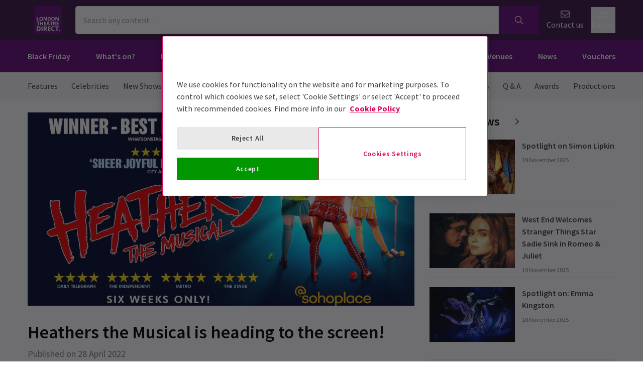

--- FILE ---
content_type: text/html; charset=utf-8
request_url: https://wwww.londontheatredirect.com/news/heathers-the-musical-is-heading-to-the-screen
body_size: 17891
content:
<!DOCTYPE html>
<html lang="en">

<head>
    <meta charset="utf-8" />
<meta http-equiv="Content-Language" content="en-GB">
<meta http-equiv="Content-Type" content="text/html; charset=utf-8">
<meta http-equiv="X-UA-Compatible" content="IE=edge">
<meta name="language" content="en">
<title>Heathers the Musical is heading to the screen! | London Theatre Direct</title>
<meta name="author" content="London Theatre Direct Limited">
<meta name="copyright" content="London Theatre Direct 1999-2025 - all rights reserved">
<meta name="title" content="Heathers the Musical is heading to the screen!" />
<meta name="description" content="[***Heathers the Musical***](https://www.londontheatredirect.com/musical/heathers-the-musical-tickets) has celebrated huge success ..." />


<meta name="revisit-after" content="3 days">
<meta name="document-class" content="Living Document">
<meta name="document-classification" content="Internet">
<meta name="document-rights" content="Copywritten Work">
<meta name="document-type" content="Public">
<meta name="document-rating" content="Safe for Kids">
<meta name="document-distribution" content="Global">
<meta name="viewport" content="width=device-width, initial-scale=1, maximum-scale=1, user-scalable=0">
<meta http-equiv="expires" content="0">
<meta http-equiv="pragma" content="no-cache">
<meta http-equiv="cache-control" content="no-cache">

    <link rel="manifest" href="/manifest.json">
    <meta name="theme-color" content="#630B79">
    <meta name="robots" content="index, follow">
        <link rel="canonical" href="https://www.londontheatredirect.com/news/heathers-the-musical-is-heading-to-the-screen" />


    <script type="text/javascript">window.dataLayer=window.dataLayer||[];dataLayer.push({page_type:'news article'});</script>

<script>(function (w, d, s, l, i) { w[l] = w[l] || []; w[l].push({ 'gtm.start': new Date().getTime(), event: 'gtm.js' }); var f = d.getElementsByTagName(s)[0], j = d.createElement(s), dl = l != 'dataLayer' ? '&l=' + l : ''; j.async = true; j.src = 'https://www.googletagmanager.com/gtm.js?id=' + i + dl; f.parentNode.insertBefore(j, f); })(window, document, 'script', 'dataLayer', 'GTM-P8HZG4');</script>



<script>
    (function() {
        function getCookies() {
            return document.cookie.split('; ').reduce((prev, curr) => {
                const [key, value] = curr.split(/=(.*)/s);
                return { ...prev, [key]: value }
            }, {})
        }

        window.ConsentManager = {
            getTrackingConsent: function(requiredTrackingGroups = []) {
                const cookies = getCookies()
                if (cookies.OptanonConsent) {
                    const groupsStr = new URLSearchParams(cookies.OptanonConsent).get('groups');
                    if (typeof groupsStr === 'string') {
                        return requiredTrackingGroups.every(
                            (group) => groupsStr.includes(group)
                        )
                    }
                }
                return false
            },
            onConsentChanged: function(callback) {
                let checkForOneTrustInterval = undefined;

                function checkForOneTrust () {
                    if (window.OneTrust) {
                        window.OneTrust.OnConsentChanged(callback);
                        clearInterval(checkForOneTrustInterval)
                    }
                }

                checkForOneTrustInterval = setInterval(checkForOneTrust, 500);
            }
        }
    })();
</script>
<script type="text/javascript">
    (function (f, b) { if (!b.__SV) { var e, g, i, h; window.mixpanel = b; b._i = []; b.init = function (e, f, c) { function g(a, d) { var b = d.split("."); 2 == b.length && ((a = a[b[0]]), (d = b[1])); a[d] = function () { a.push([d].concat(Array.prototype.slice.call(arguments, 0))); }; } var a = b; "undefined" !== typeof c ? (a = b[c] = []) : (c = "mixpanel"); a.people = a.people || []; a.toString = function (a) { var d = "mixpanel"; "mixpanel" !== c && (d += "." + c); a || (d += " (stub)"); return d; }; a.people.toString = function () { return a.toString(1) + ".people (stub)"; }; i = "disable time_event track track_pageview track_links track_forms track_with_groups add_group set_group remove_group register register_once alias unregister identify name_tag set_config reset opt_in_tracking opt_out_tracking has_opted_in_tracking has_opted_out_tracking clear_opt_in_out_tracking start_batch_senders people.set people.set_once people.unset people.increment people.append people.union people.track_charge people.clear_charges people.delete_user people.remove".split( " "); for (h = 0; h < i.length; h++) g(a, i[h]); var j = "set set_once union unset remove delete".split(" "); a.get_group = function () { function b(c) { d[c] = function () { call2_args = arguments; call2 = [c].concat(Array.prototype.slice.call(call2_args, 0)); a.push([e, call2]); }; } for ( var d = {}, e = ["get_group"].concat( Array.prototype.slice.call(arguments, 0)), c = 0; c < j.length; c++) b(j[c]); return d; }; b._i.push([e, f, c]); }; b.__SV = 1.2; e = f.createElement("script"); e.type = "text/javascript"; e.async = !0; e.src = "undefined" !== typeof MIXPANEL_CUSTOM_LIB_URL ? MIXPANEL_CUSTOM_LIB_URL : "file:" === f.location.protocol && "//cdn.mxpnl.com/libs/mixpanel-2-latest.min.js".match(/^\/\//) ? "https://cdn.mxpnl.com/libs/mixpanel-2-latest.min.js" : "//cdn.mxpnl.com/libs/mixpanel-2-latest.min.js"; g = f.getElementsByTagName("script")[0]; g.parentNode.insertBefore(e, g); } })(document, window.mixpanel || []);
</script>

    <link rel="apple-touch-icon" href="/lib/static/media/apple-touch-icon-72x72-precomposed.png">
    <link rel="android-touch-icon" href="/lib/static/media/apple-touch-icon-72x72-precomposed.png" />
    <link rel="apple-touch-icon-precomposed" sizes="114x114" href="/lib/static/media/apple-touch-icon-114x114-precomposed.png">
    <link rel="apple-touch-icon-precomposed" sizes="72x72" href="/lib/static/media/apple-touch-icon-72x72-precomposed.png">
    <link rel="apple-touch-icon-precomposed" href="/lib/static/media/apple-touch-icon-precomposed.png">
    <link rel="image_src" href="/lib/static/media/apple-touch-icon-114x114-precomposed.png">

<link rel="preconnect" href="//media.londontheatredirect.com">
<link rel="preconnect" href="//www.googletagmanager.com" crossorigin>
<link rel="preconnect" href="//fonts.googleapis.com" crossorigin>
<link rel="preconnect" href="//fonts.gstatic.com" crossorigin>

<script type="text/javascript" src="//widget.trustpilot.com/bootstrap/v5/tp.widget.bootstrap.min.js" async></script>

<script src="https://www.youtube.com/iframe_api" async></script>


<script type="text/javascript" src="https://try.abtasty.com/00edefc657df82db8fede5cb675dcc4f.js"></script>

<link rel="preload" href="//fonts.googleapis.com/css2?family=Source+Sans+Pro:wght@300;400;600;700&display=swap"
      as="style" onload="this.rel='stylesheet'" />
<noscript><link rel="stylesheet" href="https://fonts.googleapis.com/css2?family=Source+Sans+Pro:wght@300;400;600;700&display=swap"></noscript>

    
<script>
    (function () {
        var webSdkScript = document.createElement("script");
        webSdkScript.src = "https://unpkg.com/@grafana/faro-web-sdk@^1.4.0/dist/bundle/faro-web-sdk.iife.js";
        webSdkScript.onload = () => {
            window.GrafanaFaroWebSdk.initializeFaro({
                url: "https://faro-collector-prod-eu-west-2.grafana.net/collect/35fccc92253ecfd86531b7bd1c74e527",
                app: {
                    name: "LTD Web",
                    environment: "production",
                    namespace: "LTD.Web"
                },
                sessionTracking: {
                    samplingRate: 0.05
                },
            });
            var webTracingScript = document.createElement("script");
            webTracingScript.src = "https://unpkg.com/@grafana/faro-web-tracing@^1.4.0/dist/bundle/faro-web-tracing.iife.js";
            webTracingScript.onload = () => {
                window.GrafanaFaroWebSdk.faro.instrumentations.add(
                    new window.GrafanaFaroWebTracing.TracingInstrumentation()
                );
            };
            document.head.appendChild(webTracingScript);
        };
        document.head.appendChild(webSdkScript);
    })();
</script>
    
<script>
    const environment = "production";
    console.debug(`Found Mixpanel environment: ${environment}.`);
    console.debug(window.ConsentManager)

    function initialiseMixPanel(hasTrackingConsent = false) {
        mixpanel.init(
            "660612cec684f548e7cf1381352c9779", 
            {
                debug: environment !== "production" ? true : false,
                track_pageview: true,
                persistence: "localStorage",
                autocapture: { pageview: "full-url", click: false, input: false, scroll: false, rage_click: false, submit: true, capture_text_content: false },
                opt_out_tracking_by_default: !hasTrackingConsent,
                loaded: (mp) => {
                    const distinctId = mp.get_distinct_id()

                    let newCookie = `mp_distinct_id=${encodeURIComponent(distinctId)}`
                    newCookie += `;path=/`

                    document.cookie = newCookie
                }
            },
            "ltd_web"
        );

    }

    const trackingConsentGroups = ['C0002'];

    function handleConsentChanged(event) {
        const didConsent = trackingConsentGroups.every(
            (group) => event.detail.includes(group)
        )
        if (didConsent) {
            mixpanel.ltd_web.opt_in_tracking()
        }
        else {
            mixpanel.ltd_web.opt_out_tracking()
        }
    }

    window.ConsentManager.onConsentChanged(handleConsentChanged)

    initialiseMixPanel(window.ConsentManager.getTrackingConsent(trackingConsentGroups));

</script>


    
    

        <link rel="preload" as="image" href="https://media.londontheatredirect.com/Event/HeathersTheMusical/event-detail-image_42472.jpg" />
    <link rel="amphtml" href="https://www.londontheatredirect.com/news/heathers-the-musical-is-heading-to-the-screen/amp">

    
<meta property="og:title" content="Heathers the Musical is heading to the screen!" />

    <meta property="og:site_name" content="London Theatre Direct" />

<meta property="og:type" content="article" />
<meta property="og:url" content="https://www.londontheatredirect.com/news/heathers-the-musical-is-heading-to-the-screen" />
    <meta property="og:image" content="https://www.londontheatredirect.com/Static/Images/ltd-logo.png" />
<meta property="og:description" content="[***Heathers the Musical***](https://www.londontheatredirect.com/musical/heathers-the-musical-tickets) has celebrated huge success ..." />

    <meta property="article:published_time" content="2022-04-28T12:00:00Z" />
    <meta property="article:publisher" content="https://www.facebook.com/LondonTheatreDirect/" />





    
<link rel="stylesheet" type="text/css" href="/lib/news.bf3989a6.css">
    
	<style type="text/css">

		.affiliate-hidden {
			display: block !important;
		}

        .affiliate-hidden.grid {
			display: grid !important;
		}

        .affiliate-hidden.flex {
			display: flex !important;
		}

    </style>

</head>

<body>
    
<noscript><iframe src="https://www.googletagmanager.com/ns.html?id=GTM-P8HZG4" height='0' width='0' style='display:none;visibility:hidden'></iframe></noscript>



    
<script type="text/javascript">

    (function (dataLayer) {
        'use strict';
        if (!dataLayer) dataLayer = window.dataLayer = [];

        dataLayer.push(
            {"ltd":{"session":{"timestamp":"2025-11-20T01:01:19"},"site":{"id":"https://www.londontheatredirect.com","language":"en","currency":"GBP","name":"London Theatre Direct"},"user":{"state":"Anonymous","loggedIn":false},"basket":{},"page":{"booking":{"product":{},"calendar":{},"performance":{}},"checkout":{}}}}
        );

    }(window.dataLayer));

</script>



<template id="basket-content-loaded">
    <script type="application/json">
        {"event":"LTD.BasketLoaded","ltd":{"basket":{"basketItems":[{{basketContent}}]}}}
    </script>
</template>




    


<div class="two-row-layout-header">
    
<div id="react_0HNH7EC6HOUL5"><div class="ab-header"><header class="two-row-layout-header"><div class="bg-secondary text-secondary-c toolbar toolbar--mobile"><div class="toolbar-content flex justify-between py-1 items-center sm:py-3 container justify-between"><button type="button" class="toolbar-item" title="Open menu"><span class="toolbar-item__icon"><svg xmlns="http://www.w3.org/2000/svg" viewBox="0 0 512 512" height="18" fill="#fff" class="" style="stroke:#fff;stroke-width:10;overflow:visible;shape-rendering:geometricprecision" preserveAspectRatio="xMinYMin meet"><path d="M21.538 412.308h468.923v-52.101h-468.923v52.101zM21.538 282.050h468.923v-52.101h-468.923v52.101zM21.538 99.692v52.102h468.923v-52.102h-468.923z"></path></svg></span><span class="self-center">Menu</span></button><div><button type="button" class="toolbar-item" title="Toggle the search form"><span class="toolbar-item__icon"><svg xmlns="http://www.w3.org/2000/svg" viewBox="0 0 512 512" height="18" fill="#fff" class="" style="stroke:#fff;stroke-width:10;overflow:visible;shape-rendering:geometricprecision" preserveAspectRatio="xMinYMin meet"><path d="m508.5 481.6-129-129c-2.3-2.3-5.3-3.5-8.5-3.5h-10.3C395 312 416 262.5 416 208 416 93.1 322.9 0 208 0S0 93.1 0 208s93.1 208 208 208c54.5 0 104-21 141.1-55.2V371c0 3.2 1.3 6.2 3.5 8.5l129 129c4.7 4.7 12.3 4.7 17 0l9.9-9.9c4.7-4.7 4.7-12.3 0-17zM208 384c-97.3 0-176-78.7-176-176S110.7 32 208 32s176 78.7 176 176-78.7 176-176 176z"></path></svg></span><span class="self-center">Search</span></button></div><a href="/" class="order-0"><img class="logo block object-contain" src="https://www.londontheatredirect.com/Static/Images/ltd-logo.png" alt="LondonTheatreDirect.com Home" style="max-height:var(--toolbar--inner-height)" height="80" width="80"/></a><div class="toolbar-holder affiliate-hidden"></div><div class="basket-item relative h-full md:h-auto affiliate-hidden"><button type="button" class="toolbar-item" title="Basket"><span class="toolbar-item__icon"><svg xmlns="http://www.w3.org/2000/svg" viewBox="0 0 576 512" height="18" fill="#fff" class="" style="stroke:#fff;stroke-width:5;overflow:visible;shape-rendering:geometricprecision" preserveAspectRatio="xMinYMin meet"><path d="M564 192h-76.875L347.893 37.297c-5.91-6.568-16.027-7.101-22.596-1.189s-7.101 16.028-1.189 22.596L444.075 192h-312.15L251.893 58.703c5.912-6.567 5.379-16.685-1.189-22.596-6.569-5.912-16.686-5.38-22.596 1.189L88.875 192H12c-6.627 0-12 5.373-12 12v8c0 6.627 5.373 12 12 12h16.444L58.25 438.603C61.546 462.334 81.836 480 105.794 480h364.412c23.958 0 44.248-17.666 47.544-41.397L547.556 224H564c6.627 0 12-5.373 12-12v-8c0-6.627-5.373-12-12-12zm-77.946 242.201c-1.093 7.867-7.906 13.799-15.848 13.799H105.794c-7.942 0-14.755-5.932-15.848-13.799L60.752 224h454.497l-29.195 210.201zM304 280v112c0 8.837-7.163 16-16 16-8.836 0-16-7.163-16-16V280c0-8.837 7.164-16 16-16 8.837 0 16 7.163 16 16zm112 0v112c0 8.837-7.163 16-16 16s-16-7.163-16-16V280c0-8.837 7.163-16 16-16s16 7.163 16 16zm-224 0v112c0 8.837-7.164 16-16 16s-16-7.163-16-16V280c0-8.837 7.164-16 16-16s16 7.163 16 16z"></path></svg></span><span class="self-center">Basket</span></button></div></div><div class="transition-all expandable-content overflow-hidden search-expand w-full"><div><form class="search flex form-group relative"><input type="search" class="input appearance-none search-input" placeholder="Search any content…"/><div class="suggestion-list hidden" style="width:100%"><button class="link-button suggestion-link flex justify-between items-center text-gray-700 w-full px-md py-sm hover:bg-gray-200 focus:bg-gray-200 transition-colors" type="submit"><div class="whisper-content text-gray-500"><span class="inline-block"><svg xmlns="http://www.w3.org/2000/svg" viewBox="0 0 512 512" width="16" fill="#808085" class="" style="stroke:#808085;stroke-width:5;overflow:visible;shape-rendering:geometricprecision" preserveAspectRatio="xMinYMin meet"><path d="m508.5 481.6-129-129c-2.3-2.3-5.3-3.5-8.5-3.5h-10.3C395 312 416 262.5 416 208 416 93.1 322.9 0 208 0S0 93.1 0 208s93.1 208 208 208c54.5 0 104-21 141.1-55.2V371c0 3.2 1.3 6.2 3.5 8.5l129 129c4.7 4.7 12.3 4.7 17 0l9.9-9.9c4.7-4.7 4.7-12.3 0-17zM208 384c-97.3 0-176-78.7-176-176S110.7 32 208 32s176 78.7 176 176-78.7 176-176 176z"></path></svg></span><span class="ml-md"></span></div></button></div><button type="submit" class="button bg-primary text-primary-c rounded-s-none"><svg xmlns="http://www.w3.org/2000/svg" viewBox="0 0 512 512" width="16" fill="#fff" class="search-icon overflow-visible" style="stroke:#fff;stroke-width:10;overflow:visible;shape-rendering:geometricprecision" preserveAspectRatio="xMinYMin meet"><path d="m508.5 481.6-129-129c-2.3-2.3-5.3-3.5-8.5-3.5h-10.3C395 312 416 262.5 416 208 416 93.1 322.9 0 208 0S0 93.1 0 208s93.1 208 208 208c54.5 0 104-21 141.1-55.2V371c0 3.2 1.3 6.2 3.5 8.5l129 129c4.7 4.7 12.3 4.7 17 0l9.9-9.9c4.7-4.7 4.7-12.3 0-17zM208 384c-97.3 0-176-78.7-176-176S110.7 32 208 32s176 78.7 176 176-78.7 176-176 176z"></path></svg></button></form></div></div></div><div class="modal flex items-start justify-start justify-start"><div class="modal-wrapper flex items-start h-full p-0"><div class="modal-container modal-container--start order-1 bg-primary text-primary-c"><div class="modal-content flex flex-col"><div class="navigation-links overflow-x-hidden flex-col flex-grow overflow-scroll md:border-t mx-0"><a class="link-button navigation-link md:border-magenta-800 md:border-b py-md px-2xl w-full" href="/">Home</a><a class="link-button navigation-link md:border-magenta-800 md:border-b py-md px-2xl w-full" href="/tickets/black-friday">Black Friday</a><div class="link-item"><button type="button" class="expandable-header expandable-toggle focus:outline-none"><a class="expandable-title">What&#x27;s on?</a><svg xmlns="http://www.w3.org/2000/svg" viewBox="0 0 256 512" class="expandable__icon" style="shape-rendering:geometricprecision" preserveAspectRatio="xMinYMin meet"><path d="M119.5 326.9L3.5 209.1c-4.7-4.7-4.7-12.3 0-17l7.1-7.1c4.7-4.7 12.3-4.7 17 0L128 287.3l100.4-102.2c4.7-4.7 12.3-4.7 17 0l7.1 7.1c4.7 4.7 4.7 12.3 0 17L136.5 327c-4.7 4.6-12.3 4.6-17-.1z"></path></svg></button><div class="transition-all expandable-content overflow-hidden"><div><a class="link-button navigation-link ismobile md:border-magenta-800 text-sm font-normal md:border-b py-md px-2xl w-full" href="/all-events">All Show tickets</a><a class="link-button navigation-link ismobile pl-10 text-sm font-normal md:border-magenta-800 md:border-b py-md px-2xl w-full" href="/tickets/black-friday">Black Friday</a><a class="link-button navigation-link ismobile pl-10 text-sm font-normal md:border-magenta-800 md:border-b py-md px-2xl w-full" href="/best-sellers">Best Sellers</a><a class="link-button navigation-link ismobile pl-10 text-sm font-normal md:border-magenta-800 md:border-b py-md px-2xl w-full" href="/musicals">Musical</a><a class="link-button navigation-link ismobile pl-10 text-sm font-normal md:border-magenta-800 md:border-b py-md px-2xl w-full" href="/plays">Play</a><a class="link-button navigation-link ismobile pl-10 text-sm font-normal md:border-magenta-800 md:border-b py-md px-2xl w-full" href="/new-shows">New Shows</a><a class="link-button navigation-link ismobile pl-10 text-sm font-normal md:border-magenta-800 md:border-b py-md px-2xl w-full" href="/tickets/comedy-shows-improvisation-and-stand-up">Comedy</a><a class="link-button navigation-link ismobile pl-10 text-sm font-normal md:border-magenta-800 md:border-b py-md px-2xl w-full" href="/concerts">Concerts</a><a class="link-button navigation-link ismobile pl-10 text-sm font-normal md:border-magenta-800 md:border-b py-md px-2xl w-full" href="/dance">Dance &amp; Ballet</a><a class="link-button navigation-link ismobile pl-10 text-sm font-normal md:border-magenta-800 md:border-b py-md px-2xl w-full" href="/tickets/family-friendly-theatre-for-children-and-adults">Family Friendly</a><a class="link-button navigation-link ismobile pl-10 text-sm font-normal md:border-magenta-800 md:border-b py-md px-2xl w-full" href="/experiences">Immersive Experiences</a><a class="link-button navigation-link ismobile pl-10 text-sm font-normal md:border-magenta-800 md:border-b py-md px-2xl w-full" href="/opera">Opera</a><a class="link-button navigation-link ismobile pl-10 text-sm font-normal md:border-magenta-800 md:border-b py-md px-2xl w-full" href="/tickets/off-west-end-theatre">Off West End</a></div></div></div><div class="link-item"><button type="button" class="expandable-header expandable-toggle focus:outline-none"><a class="expandable-title">Best Sellers</a><svg xmlns="http://www.w3.org/2000/svg" viewBox="0 0 256 512" class="expandable__icon" style="shape-rendering:geometricprecision" preserveAspectRatio="xMinYMin meet"><path d="M119.5 326.9L3.5 209.1c-4.7-4.7-4.7-12.3 0-17l7.1-7.1c4.7-4.7 12.3-4.7 17 0L128 287.3l100.4-102.2c4.7-4.7 12.3-4.7 17 0l7.1 7.1c4.7 4.7 4.7 12.3 0 17L136.5 327c-4.7 4.6-12.3 4.6-17-.1z"></path></svg></button><div class="transition-all expandable-content overflow-hidden"><div><a class="link-button navigation-link ismobile md:border-magenta-800 text-sm font-normal md:border-b py-md px-2xl w-full" href="/best-sellers">All Show tickets</a><a class="link-button navigation-link ismobile pl-10 text-sm font-normal md:border-magenta-800 md:border-b py-md px-2xl w-full" href="/musical/back-to-the-future-tickets">Back to the Future</a><a class="link-button navigation-link ismobile pl-10 text-sm font-normal md:border-magenta-800 md:border-b py-md px-2xl w-full" href="/musical/matilda-the-musical-tickets">Matilda The Musical</a><a class="link-button navigation-link ismobile pl-10 text-sm font-normal md:border-magenta-800 md:border-b py-md px-2xl w-full" href="/musical/mamma-mia-tickets">MAMMA MIA!</a><a class="link-button navigation-link ismobile pl-10 text-sm font-normal md:border-magenta-800 md:border-b py-md px-2xl w-full" href="/musical/moulin-rouge-tickets">Moulin Rouge!</a><a class="link-button navigation-link ismobile pl-10 text-sm font-normal md:border-magenta-800 md:border-b py-md px-2xl w-full" href="/musical/starlight-express-tickets">Starlight Express</a><a class="link-button navigation-link ismobile pl-10 text-sm font-normal md:border-magenta-800 md:border-b py-md px-2xl w-full" href="/musical/the-book-of-mormon-tickets">The Book of Mormon</a><a class="link-button navigation-link ismobile pl-10 text-sm font-normal md:border-magenta-800 md:border-b py-md px-2xl w-full" href="/musical/the-devil-wears-prada-tickets">The Devil Wears Prada</a><a class="link-button navigation-link ismobile pl-10 text-sm font-normal md:border-magenta-800 md:border-b py-md px-2xl w-full" href="/musical/the-lion-king-tickets">The Lion King</a><a class="link-button navigation-link ismobile pl-10 text-sm font-normal md:border-magenta-800 md:border-b py-md px-2xl w-full" href="/musical/wicked-tickets">Wicked</a></div></div></div><div class="link-item"><button type="button" class="expandable-header expandable-toggle focus:outline-none"><a class="expandable-title">New Shows</a><svg xmlns="http://www.w3.org/2000/svg" viewBox="0 0 256 512" class="expandable__icon" style="shape-rendering:geometricprecision" preserveAspectRatio="xMinYMin meet"><path d="M119.5 326.9L3.5 209.1c-4.7-4.7-4.7-12.3 0-17l7.1-7.1c4.7-4.7 12.3-4.7 17 0L128 287.3l100.4-102.2c4.7-4.7 12.3-4.7 17 0l7.1 7.1c4.7 4.7 4.7 12.3 0 17L136.5 327c-4.7 4.6-12.3 4.6-17-.1z"></path></svg></button><div class="transition-all expandable-content overflow-hidden"><div><a class="link-button navigation-link ismobile md:border-magenta-800 text-sm font-normal md:border-b py-md px-2xl w-full" href="/new-shows">All New Shows</a><a class="link-button navigation-link ismobile pl-10 text-sm font-normal md:border-magenta-800 md:border-b py-md px-2xl w-full" href="/play/all-my-sons-tickets">All My Sons</a><a class="link-button navigation-link ismobile pl-10 text-sm font-normal md:border-magenta-800 md:border-b py-md px-2xl w-full" href="/musical/avenue-q-tickets">Avenue Q</a><a class="link-button navigation-link ismobile pl-10 text-sm font-normal md:border-magenta-800 md:border-b py-md px-2xl w-full" href="/musical/beetlejuice-tickets">Beetlejuice</a><a class="link-button navigation-link ismobile pl-10 text-sm font-normal md:border-magenta-800 md:border-b py-md px-2xl w-full" href="/dance/cirque-du-soleil-ovo-tickets">Cirque du Soleil Ovo</a><a class="link-button navigation-link ismobile pl-10 text-sm font-normal md:border-magenta-800 md:border-b py-md px-2xl w-full" href="/play/high-noon-tickets">High Noon</a><a class="link-button navigation-link ismobile pl-10 text-sm font-normal md:border-magenta-800 md:border-b py-md px-2xl w-full" href="/musical/into-the-woods-tickets">Into The Woods</a><a class="link-button navigation-link ismobile pl-10 text-sm font-normal md:border-magenta-800 md:border-b py-md px-2xl w-full" href="/musical/kinky-boots-tickets">Kinky Boots </a><a class="link-button navigation-link ismobile pl-10 text-sm font-normal md:border-magenta-800 md:border-b py-md px-2xl w-full" href="/play/oh-mary-tickets">Oh, Mary!</a><a class="link-button navigation-link ismobile pl-10 text-sm font-normal md:border-magenta-800 md:border-b py-md px-2xl w-full" href="/musical/top-hat-tickets">Top Hat</a></div></div></div><div class="link-item"><button type="button" class="expandable-header expandable-toggle focus:outline-none"><a class="expandable-title">Musicals</a><svg xmlns="http://www.w3.org/2000/svg" viewBox="0 0 256 512" class="expandable__icon" style="shape-rendering:geometricprecision" preserveAspectRatio="xMinYMin meet"><path d="M119.5 326.9L3.5 209.1c-4.7-4.7-4.7-12.3 0-17l7.1-7.1c4.7-4.7 12.3-4.7 17 0L128 287.3l100.4-102.2c4.7-4.7 12.3-4.7 17 0l7.1 7.1c4.7 4.7 4.7 12.3 0 17L136.5 327c-4.7 4.6-12.3 4.6-17-.1z"></path></svg></button><div class="transition-all expandable-content overflow-hidden"><div><a class="link-button navigation-link ismobile md:border-magenta-800 text-sm font-normal md:border-b py-md px-2xl w-full" href="/musicals">All Musicals</a><a class="link-button navigation-link ismobile pl-10 text-sm font-normal md:border-magenta-800 md:border-b py-md px-2xl w-full" href="/musical/back-to-the-future-tickets">Back to the Future</a><a class="link-button navigation-link ismobile pl-10 text-sm font-normal md:border-magenta-800 md:border-b py-md px-2xl w-full" href="/musical/beetlejuice-tickets">Beetlejuice</a><a class="link-button navigation-link ismobile pl-10 text-sm font-normal md:border-magenta-800 md:border-b py-md px-2xl w-full" href="/musical/les-miserables-tickets">Les Misérables </a><a class="link-button navigation-link ismobile pl-10 text-sm font-normal md:border-magenta-800 md:border-b py-md px-2xl w-full" href="/musical/matilda-the-musical-tickets">Matilda The Musical</a><a class="link-button navigation-link ismobile pl-10 text-sm font-normal md:border-magenta-800 md:border-b py-md px-2xl w-full" href="/musical/mj-the-musical-tickets">MJ The Musical</a><a class="link-button navigation-link ismobile pl-10 text-sm font-normal md:border-magenta-800 md:border-b py-md px-2xl w-full" href="/musical/moulin-rouge-tickets">Moulin Rouge!</a><a class="link-button navigation-link ismobile pl-10 text-sm font-normal md:border-magenta-800 md:border-b py-md px-2xl w-full" href="/musical/phantom-of-the-opera-tickets">Phantom of the Opera</a><a class="link-button navigation-link ismobile pl-10 text-sm font-normal md:border-magenta-800 md:border-b py-md px-2xl w-full" href="/musical/the-lion-king-tickets">The Lion King</a><a class="link-button navigation-link ismobile pl-10 text-sm font-normal md:border-magenta-800 md:border-b py-md px-2xl w-full" href="/musical/wicked-tickets">Wicked</a></div></div></div><div class="link-item"><button type="button" class="expandable-header expandable-toggle focus:outline-none"><a class="expandable-title">Plays</a><svg xmlns="http://www.w3.org/2000/svg" viewBox="0 0 256 512" class="expandable__icon" style="shape-rendering:geometricprecision" preserveAspectRatio="xMinYMin meet"><path d="M119.5 326.9L3.5 209.1c-4.7-4.7-4.7-12.3 0-17l7.1-7.1c4.7-4.7 12.3-4.7 17 0L128 287.3l100.4-102.2c4.7-4.7 12.3-4.7 17 0l7.1 7.1c4.7 4.7 4.7 12.3 0 17L136.5 327c-4.7 4.6-12.3 4.6-17-.1z"></path></svg></button><div class="transition-all expandable-content overflow-hidden"><div><a class="link-button navigation-link ismobile md:border-magenta-800 text-sm font-normal md:border-b py-md px-2xl w-full" href="/plays">All Plays</a><a class="link-button navigation-link ismobile pl-10 text-sm font-normal md:border-magenta-800 md:border-b py-md px-2xl w-full" href="/play/a-christmas-carol">A Christmas Carol</a><a class="link-button navigation-link ismobile pl-10 text-sm font-normal md:border-magenta-800 md:border-b py-md px-2xl w-full" href="/play/harry-potter-and-the-cursed-child-tickets">Harry Potter and the Cursed Child</a><a class="link-button navigation-link ismobile pl-10 text-sm font-normal md:border-magenta-800 md:border-b py-md px-2xl w-full" href="/play/my-neighbour-totoro-tickets">My Neighbour Totoro</a><a class="link-button navigation-link ismobile pl-10 text-sm font-normal md:border-magenta-800 md:border-b py-md px-2xl w-full" href="/play/othello-tickets">Othello </a><a class="link-button navigation-link ismobile pl-10 text-sm font-normal md:border-magenta-800 md:border-b py-md px-2xl w-full" href="/play/stranger-things-the-first-shadow-tickets">Stranger Things The First Shadow</a><a class="link-button navigation-link ismobile pl-10 text-sm font-normal md:border-magenta-800 md:border-b py-md px-2xl w-full" href="/play/the-importance-of-being-earnest-london-tickets">The Importance of Being Earnest</a><a class="link-button navigation-link ismobile pl-10 text-sm font-normal md:border-magenta-800 md:border-b py-md px-2xl w-full" href="/play/the-mousetrap-tickets">The Mousetrap</a><a class="link-button navigation-link ismobile pl-10 text-sm font-normal md:border-magenta-800 md:border-b py-md px-2xl w-full" href="/play/the-play-that-goes-wrong-tickets">The Play That Goes Wrong</a><a class="link-button navigation-link ismobile pl-10 text-sm font-normal md:border-magenta-800 md:border-b py-md px-2xl w-full" href="/play/witness-for-the-prosecution-tickets">Witness for the Prosecution</a></div></div></div><div class="link-item"><button type="button" class="expandable-header expandable-toggle focus:outline-none"><a class="expandable-title">Deals &amp; Last Minute</a><svg xmlns="http://www.w3.org/2000/svg" viewBox="0 0 256 512" class="expandable__icon" style="shape-rendering:geometricprecision" preserveAspectRatio="xMinYMin meet"><path d="M119.5 326.9L3.5 209.1c-4.7-4.7-4.7-12.3 0-17l7.1-7.1c4.7-4.7 12.3-4.7 17 0L128 287.3l100.4-102.2c4.7-4.7 12.3-4.7 17 0l7.1 7.1c4.7 4.7 4.7 12.3 0 17L136.5 327c-4.7 4.6-12.3 4.6-17-.1z"></path></svg></button><div class="transition-all expandable-content overflow-hidden"><div><a class="link-button navigation-link ismobile md:border-magenta-800 text-sm font-normal md:border-b py-md px-2xl w-full" href="/discounts">All Deals &amp; Last Minute</a><a class="link-button navigation-link ismobile pl-10 text-sm font-normal md:border-magenta-800 md:border-b py-md px-2xl w-full" href="/discounts">Discounts</a><a class="link-button navigation-link ismobile pl-10 text-sm font-normal md:border-magenta-800 md:border-b py-md px-2xl w-full" href="/tickets/black-friday">Black Friday</a><a class="link-button navigation-link ismobile pl-10 text-sm font-normal md:border-magenta-800 md:border-b py-md px-2xl w-full" href="/tickets/see-it-in-style">See It In Style</a><a class="link-button navigation-link ismobile pl-10 text-sm font-normal md:border-magenta-800 md:border-b py-md px-2xl w-full" href="/last-minute">Last Minute</a><a class="link-button navigation-link ismobile pl-10 text-sm font-normal md:border-magenta-800 md:border-b py-md px-2xl w-full" href="/london-theatre-this-week">London Theatre This Week</a></div></div></div><div class="link-item"><button type="button" class="expandable-header expandable-toggle focus:outline-none"><a class="expandable-title">Venues</a><svg xmlns="http://www.w3.org/2000/svg" viewBox="0 0 256 512" class="expandable__icon" style="shape-rendering:geometricprecision" preserveAspectRatio="xMinYMin meet"><path d="M119.5 326.9L3.5 209.1c-4.7-4.7-4.7-12.3 0-17l7.1-7.1c4.7-4.7 12.3-4.7 17 0L128 287.3l100.4-102.2c4.7-4.7 12.3-4.7 17 0l7.1 7.1c4.7 4.7 4.7 12.3 0 17L136.5 327c-4.7 4.6-12.3 4.6-17-.1z"></path></svg></button><div class="transition-all expandable-content overflow-hidden"><div><a class="link-button navigation-link ismobile md:border-magenta-800 text-sm font-normal md:border-b py-md px-2xl w-full" href="/theatres">All Venues</a><a class="link-button navigation-link ismobile pl-10 text-sm font-normal md:border-magenta-800 md:border-b py-md px-2xl w-full" href="/venue/adelphi-theatre-london">Adelphi Theatre</a><a class="link-button navigation-link ismobile pl-10 text-sm font-normal md:border-magenta-800 md:border-b py-md px-2xl w-full" href="/venue/aldwych-theatre-london">Aldwych Theatre</a><a class="link-button navigation-link ismobile pl-10 text-sm font-normal md:border-magenta-800 md:border-b py-md px-2xl w-full" href="/venue/dominion-theatre-london">Dominion Theatre</a><a class="link-button navigation-link ismobile pl-10 text-sm font-normal md:border-magenta-800 md:border-b py-md px-2xl w-full" href="/venue/lyceum-theatre-london">Lyceum Theatre</a><a class="link-button navigation-link ismobile pl-10 text-sm font-normal md:border-magenta-800 md:border-b py-md px-2xl w-full" href="/venue/prince-edward-theatre-london">Prince Edward</a><a class="link-button navigation-link ismobile pl-10 text-sm font-normal md:border-magenta-800 md:border-b py-md px-2xl w-full" href="/venue/piccadilly-theatre-london">Piccadilly Theatre</a><a class="link-button navigation-link ismobile pl-10 text-sm font-normal md:border-magenta-800 md:border-b py-md px-2xl w-full" href="/venue/savoy-theatre-london">Savoy Theatre</a><a class="link-button navigation-link ismobile pl-10 text-sm font-normal md:border-magenta-800 md:border-b py-md px-2xl w-full" href="/venue/theatre-royal-drury-lane-london">Theatre Royal Drury Lane</a><a class="link-button navigation-link ismobile pl-10 text-sm font-normal md:border-magenta-800 md:border-b py-md px-2xl w-full" href="/venue/trafalgar-theatre-london">Trafalgar Theatre</a><a class="link-button navigation-link ismobile pl-10 text-sm font-normal md:border-magenta-800 md:border-b py-md px-2xl w-full" href="/venue/victoria-palace-theatre-london">Victoria Palace</a></div></div></div><div class="link-item"><button type="button" class="expandable-header expandable-toggle focus:outline-none"><a class="expandable-title">News</a><svg xmlns="http://www.w3.org/2000/svg" viewBox="0 0 256 512" class="expandable__icon" style="shape-rendering:geometricprecision" preserveAspectRatio="xMinYMin meet"><path d="M119.5 326.9L3.5 209.1c-4.7-4.7-4.7-12.3 0-17l7.1-7.1c4.7-4.7 12.3-4.7 17 0L128 287.3l100.4-102.2c4.7-4.7 12.3-4.7 17 0l7.1 7.1c4.7 4.7 4.7 12.3 0 17L136.5 327c-4.7 4.6-12.3 4.6-17-.1z"></path></svg></button><div class="transition-all expandable-content overflow-hidden"><div><a class="link-button navigation-link ismobile md:border-magenta-800 text-sm font-normal md:border-b py-md px-2xl w-full" href="/news">All News</a><a class="link-button navigation-link ismobile pl-10 text-sm font-normal md:border-magenta-800 md:border-b py-md px-2xl w-full" href="/news/categories/casting-announcements">Casting Announcements</a><a class="link-button navigation-link ismobile pl-10 text-sm font-normal md:border-magenta-800 md:border-b py-md px-2xl w-full" href="/news/categories/celebrities">Celebrities</a><a class="link-button navigation-link ismobile pl-10 text-sm font-normal md:border-magenta-800 md:border-b py-md px-2xl w-full" href="/news/categories/new-shows-and-transfers">New Shows And Transfers</a><a class="link-button navigation-link ismobile pl-10 text-sm font-normal md:border-magenta-800 md:border-b py-md px-2xl w-full" href="/news/categories/interviews">Interviews</a><a class="link-button navigation-link ismobile pl-10 text-sm font-normal md:border-magenta-800 md:border-b py-md px-2xl w-full" href="/news/emotional-impact-of-live-theatre/">The Emotional Impact of Theatre </a></div></div></div><a class="link-button navigation-link md:border-magenta-800 md:border-b py-md px-2xl w-full" href="/vouchers">Vouchers</a></div><div class="py-md px-2xl text-center text-sm">Need help?<a class="cursor-pointer no-underline text-normal ml-ch" href="/email-us">Contact us</a></div></div></div><button class="link-button modal-close order-2 p-1.5 self-start" data-cy="modalButtonClose"><svg xmlns="http://www.w3.org/2000/svg" viewBox="0 0 320 512" class="" style="shape-rendering:geometricprecision" preserveAspectRatio="xMinYMin meet"><path d="M193.94 256L296.5 153.44l21.15-21.15c3.12-3.12 3.12-8.19 0-11.31l-22.63-22.63c-3.12-3.12-8.19-3.12-11.31 0L160 222.06 36.29 98.34c-3.12-3.12-8.19-3.12-11.31 0L2.34 120.97c-3.12 3.12-3.12 8.19 0 11.31L126.06 256 2.34 379.71c-3.12 3.12-3.12 8.19 0 11.31l22.63 22.63c3.12 3.12 8.19 3.12 11.31 0L160 289.94 262.56 392.5l21.15 21.15c3.12 3.12 8.19 3.12 11.31 0l22.63-22.63c3.12-3.12 3.12-8.19 0-11.31L193.94 256z"></path></svg></button></div><div class="modal-overlay"></div></div></header></div></div>

</div>

<main role="main" style="min-height: 50dvh;">
    
<div id="react_0HNH7EC6HOUL4"><div class="layout submenu flex bg-gray-100 py-xs md:py-0 transition"><div class="container"><div class="subwrap flex flex-row items-center flex-wrap -mx-xs subwrap--expanded"><a class="sub-item" href="/news/categories/blog-features">Features</a><a class="sub-item" href="/news/categories/celebrities">Celebrities</a><a class="sub-item" href="/news/categories/new-shows-and-transfers">New Shows + Transfers</a><a class="sub-item" href="/news/categories/casting-announcements">Casting</a><a class="sub-item" href="/news/categories/interviews">Interviews</a><a class="sub-item" href="/news/categories/broadway">Broadway</a><a class="sub-item" href="/news/categories/photo-galleries">Photos</a><a class="sub-item" href="/news/categories/news">News</a><a class="sub-item" href="/news/categories/videos">Videos</a><a class="sub-item" href="/news/categories/reviews">Reviews</a><a class="sub-item" href="/news/categories/questions-and-answers">Q &amp; A</a><a class="sub-item" href="/news/categories/theatre-awards">Awards</a><a class="sub-item" href="/news/categories/productions">Productions</a><button type="button" class="sub-item display-toggle focus:outline-none">Less</button></div></div></div><div class="container layout"><div class="pb-6 md:pb-48"><figure class="image-container spinner banner-image"><img class="object-fill w-full h-auto" src="https://media.londontheatredirect.com/Event/HeathersTheMusical/event-detail-image_42472.jpg" alt="Heathers the Musical is heading to the screen!" width="1200" height="600" sizes="(min-width: 1024) 770px, 100vw" srcSet="https://media.londontheatredirect.com/Event/HeathersTheMusical/event-detail-image_42472.jpg?width=770 770w,https://media.londontheatredirect.com/Event/HeathersTheMusical/event-detail-image_42472.jpg?width=1155 1155w,https://media.londontheatredirect.com/Event/HeathersTheMusical/event-detail-image_42472.jpg?width=1540 1540w"/></figure><div class="article-content flex flex-col px-lg pt-7 relative md:grid md:px-0 gap-xxl"><article class="text-lg"><h1 class="font-semibold text-5xl mb-xs leading-snug sm:text-xxl">Heathers the Musical is heading to the screen!</h1><div class="text-lg font-normal text-gray-500 mb-2 md:mb-4"><p>Published on 28 April 2022</p></div><div class="socials flex self-start gap-2 lg:top-7 lg:bottom-7 lg:flex-col socials--horizontal"></div><div class="markdown-holder article-text pb-md"><p><a href="https://www.londontheatredirect.com/musical/heathers-the-musical-tickets"><em><strong>Heathers the Musical</strong></em></a> has celebrated huge success since premiering in London in 2018 followed by various revivals, transfers and a national UK tour! It is now back at home in <a href="https://www.londontheatredirect.com/venue/other-palace-london"><strong>London’s Other Palace Theatre</strong></a> starring <strong>Ailsa Davidson</strong> as Veronica Sawyer. Tickets for <em>Heathers the Musical</em> are currently booking until 4 September 2022. It has just been announced that the production has been taken off sale for two weeks in order to film a new project. London’s <em>Heathers musical</em> is coming to the screen.</p>
</div><div class="multi-block"><figure class="image-container spinner body-image"><img class="object-cover z-10 w-full h-auto" src="https://media.londontheatredirect.com/News/NewsBodyImage/news-body-image_35360.jfif" alt="Production image of Aisla Davidson as Veronica Sawyer and Company in Heathers the Musical in London." width="1562" height="1062" loading="lazy"/></figure></div><div class="markdown-holder article-text py-md"><h3 id="a-major-live-capture-of-heathers-the-musical">A major live capture of <em>Heathers the Musical</em></h3>
<p><strong>Bill Kenwright</strong> and <strong>Paul Taylor-Mills</strong> have announced this new project alongside Steam Motion and Sound, which will bring <em>Heathers the Musical</em> to the screen. Performances have been taken off sale for two weeks to allow for filming.</p>
<p>Steam Motion and Sound are the company of choice for the world’s theatrical producers and entertainment companies who are looking to film their productions. The creative content company was founded in 2003 by <strong>Brett Sullivan</strong> and <strong>Clayton Jacobsen</strong>. Since then, they have added an impressive range of Live Theatre Films to their repertoire including <em>Waitress</em>, <em>Bonnie and Clyde</em>, <em>Prince of Egypt</em> (all currently in post-production) plus <em>Aladdin</em> (Disney+), <em>Kinky Boots</em>, <em>Newsies</em>, <em>Miss Saigon</em>, <em>Billy Elliot</em>, <em>Love Never Dies</em>, <em>Phantom of the Opera 25th</em>, <em>Les Misérables 25th</em>, and <em>Jesus Christ Superstar Arena Spectacular</em>.</p>
<h3 id="heathers-the-musical-creative-team"><em>Heathers the Musical</em> creative team</h3>
<p><em>Heathers musical</em> has a book, music and lyrics by <strong>Laurence O&#39;Keefe</strong> and <strong>Kevin Murphy</strong>, and is directed by <strong>Andy Fickman</strong>, choreography by <strong>Gary Lloyd</strong>, scenic design by <strong>David Shields</strong>, lighting design by <strong>Ben Cracknell</strong> and sound design by <strong>Dan Samson</strong>. It is produced by <strong>Paul Taylor-Mills</strong> and <strong>Bill Kenwright</strong>.</p>
<h3 id="heathers-the-musical-london-2022-cast"><em>Heathers the Musical</em> London 2022 cast</h3>
<p>The current cast star <strong>Ailsa Davidson</strong> as Veronica Sawyer and <strong>Simon Gordon</strong> as JD, with <strong>Maddison Frith</strong> as Heather Chandler, <strong>Inez Budd</strong> as Heather Duke and <strong>Teleri Hughes</strong> as Heather McNamara. They are joined by <strong>Vicki Lee Taylor</strong> as Ms Fleming / Veronica’s Mom, <strong>Lizzie Bea</strong> as Martha Dunnstock, <strong>George Maddison</strong> as Kurt Kelly, <strong>Tom Scanlon</strong> as Ram Sweeney and <strong>Andy Brady</strong> as Ram’s Dad / Coach Ripper. The cast is complete by <strong>Jermaine Woods</strong> (Preppy Stud), Benjamin Karran (Beleaguered Geek), <strong>Jordan Cunningham</strong> (Hipster Dork), <strong>Eliza Waters</strong> (Young Republicanette), <strong>Mary-Jean Caldwell</strong> (Stoner Chick), <strong>Hannah Lowther</strong> (New Wave Party Girl) and <strong>May Tether</strong> (Drama Club Drama Queen).</p>
<h3 id="what-is-heathers-the-musical-about">What is <em>Heathers the Musical</em> about?</h3>
<p><em>Veronica Sawyer dreams of being popular and when the leaders of the school, the impossibly cruel Heathers unexpectedly take her under their wings, her dreams of popularity are finally in reach. But, mysterious rebel JD teaches her that maybe it kills to be a nobody, but being a somebody is murder.</em></p>
<h3 id="tickets-for-heathers-the-musical-are-available-from-£20">Tickets for <em>Heathers the Musical</em> are available from £20!</h3>
<p>If you want to see the cult-favourite musical live on the London stage at the <a href="https://www.londontheatredirect.com/venue/other-palace-london"><strong>Other Palace</strong></a>, then be sure to book your tickets for <em>Heathers the Musical</em> now. It’s guaranteed to be Big Fun!</p>
<div style="background:#eee; border:1px solid #ccc; padding:5px 10px">🎫 [**Book your *Heathers the Musical* tickets here**](https://www.londontheatredirect.com/musical/heathers-the-musical-tickets).</div></div><script type="application/ld+json">{"@context":"https://schema.org","@type":"FAQPage","mainEntity":[{"@type":"Question","name":"What is Heathers the Musical about?","acceptedAnswer":{"@type":"Answer","text":"Veronica Sawyer dreams of being popular and when the leaders of the school, the impossibly cruel Heathers unexpectedly take her under their wings, her dreams of popularity are finally in reach. But, mysterious rebel JD teaches her that maybe it kills to be a nobody, but being a somebody is murder."}}]}</script><div class="my-lg"><div class="info-content info-content-small"><span class="text-lg text-gray-500 info-span-small">Tagged as</span><div class="info-tag-wrap flex items-center flex-wrap info-tag-small"><a class="info-tag flex text-accent mr-sm text-xs uppercase font-semibold leading-6 tracking-widest transition-colors hover:text-gray-700" href="/news/categories/news">News</a></div></div><div class="info-content info-content-small"><img class="object-cover w-full max-h-28 info-image-small" src="/lib/static/media/logo-ltd.svg" alt="LondonTheatreDirect.com Logo"/><div class="info-text info-text-small"><h4 class="text-lg font-normal text-gray-700 mb-0.5">By<!-- --> <a class="underline text-gray-700 transition-colors hover:text-accent" href="/news/authors/jade-ali">Jade Ali</a></h4><div class="markdown-holder text-gray-500 mb-0 leading-5"><p>A love for theatre stemmed from my love of literature and music, but the West End on my doorstep opened up a whole new appreciation&nbsp;and passion for all things stage-y</p>
</div></div></div></div></article></div></div><aside class="px-4 flex flex-col md:px-0"><div class="related-news pb-md -z-1"><a class="news-title-link relative text-2xl font-semibold capitalize inline-flex items-center transition-colors hover:text-accent mb-0"><h2>RelatedNews</h2><span class="ml-xxl news-title__icon"><svg xmlns="http://www.w3.org/2000/svg" viewBox="0 0 192 512" class="" style="shape-rendering:geometricprecision" preserveAspectRatio="xMinYMin meet"><path d="m166.9 264.5-117.8 116c-4.7 4.7-12.3 4.7-17 0l-7.1-7.1c-4.7-4.7-4.7-12.3 0-17L127.3 256 25.1 155.6c-4.7-4.7-4.7-12.3 0-17l7.1-7.1c4.7-4.7 12.3-4.7 17 0l117.8 116c4.6 4.7 4.6 12.3-.1 17z"></path></svg></span></a><div class="flex flex-col"><a href="/news/spotlight-on-simon-lipkin" class="related-news-tile grid border-b border-gray-300 text-gray-700 transition-colors hover:text-accent"><figure class="image-container spinner related-image object-cover w-full max-h-28"><img class="object-fill w-full h-auto" src="https://media.londontheatredirect.com/News/NewsListImage/news-list-image_49168.jpg" alt="Spotlight on Simon Lipkin" width="474" height="306"/></figure><div class="flex flex-col"><p class="related-title font-semibold mb-2">Spotlight on Simon Lipkin</p><span class="related-publish text-xs text-gray-500">19 November 2025</span></div></a><a href="/news/west-end-welcomes-stranger-things-star-sadie-sink-in-romeo-juliet" class="related-news-tile grid border-b border-gray-300 text-gray-700 transition-colors hover:text-accent"><figure class="image-container spinner related-image object-cover w-full max-h-28"><img class="object-fill w-full h-auto" src="https://media.londontheatredirect.com/News/NewsListImage/news-list-image_49178.png" alt="West End Welcomes Stranger Things Star Sadie Sink in Romeo &amp; Juliet" width="474" height="306"/></figure><div class="flex flex-col"><p class="related-title font-semibold mb-2">West End Welcomes Stranger Things Star Sadie Sink in Romeo &amp; Juliet</p><span class="related-publish text-xs text-gray-500">19 November 2025</span></div></a><a href="/news/who-is-emma-kingston" class="related-news-tile grid border-b border-gray-300 text-gray-700 transition-colors hover:text-accent"><figure class="image-container spinner related-image object-cover w-full max-h-28"><img class="object-fill w-full h-auto" src="https://media.londontheatredirect.com/News/NewsListImage/news-list-image_49159.jpg" alt="Spotlight on: Emma Kingston" width="474" height="306"/></figure><div class="flex flex-col"><p class="related-title font-semibold mb-2">Spotlight on: Emma Kingston</p><span class="related-publish text-xs text-gray-500">18 November 2025</span></div></a></div></div><section><div class="flex flex-col px-6 py-6 mb-2xl bg-gray-100 border border-gray-200 rounded"><h2 class="text-2xl font-semibold text-gray-700 mb-2">Get the scoop</h2><p class="text-gray-500 mb-4">Get the latest theatre news hot off the press with the London Theatre Direct newsletter</p><div><form class="newsletter-subscribe-form z-30"><div class="newsletter-subscribe-form__field"><input type="email" class="input appearance-none newsletter-subscribe-form__input peer rounded sm:rounded-r-none border-gray-200" name="subscription" placeholder="Email Address" required=""/><span class="newsletter-subscribe-form__error px-2 text-pink-600 invisible">Email address is invalid</span><button type="submit" class="button newsletter-subscribe-form__submit bg-accent text-accent-c hover:opacity-80 rounded sm:rounded-l-none mt-3 sm:mt-0 h-14" aria-label="Subscribe"><svg xmlns="http://www.w3.org/2000/svg" viewBox="0 0 448 512" width="14" fill="#fff" class="" style="stroke:#fff;stroke-width:5;overflow:visible;shape-rendering:geometricprecision" preserveAspectRatio="xMinYMin meet"><path d="M216.464 36.465l-7.071 7.07c-4.686 4.686-4.686 12.284 0 16.971L387.887 239H12c-6.627 0-12 5.373-12 12v10c0 6.627 5.373 12 12 12h375.887L209.393 451.494c-4.686 4.686-4.686 12.284 0 16.971l7.071 7.07c4.686 4.686 12.284 4.686 16.97 0l211.051-211.05c4.686-4.686 4.686-12.284 0-16.971L233.434 36.465c-4.686-4.687-12.284-4.687-16.97 0z"></path></svg></button></div><div class="transition-opacity duration-500"></div></form></div><p class="text-xs pt-4 m-0 text-gray-500">Sign up for news updates and be the first to hear about new shows and exclusive discounts. We value your privacy. You can unsubscribe at any time, but we hope you won&#x27;t!</p></div></section></aside></div></div>



    <script type="application/ld+json">
        [{"@context":"http://schema.org","@type":"BreadcrumbList","itemListElement":[{"@type":"ListItem","position":1,"item":{"name":"News","@id":"https://www.londontheatredirect.com/news"}},{"@type":"ListItem","position":2,"item":{"name":"Heathers the Musical is heading to the screen!","@id":"https://www.londontheatredirect.com/news/heathers-the-musical-is-heading-to-the-screen"}}]},{"@context":"http://schema.org","@type":"Article","mainEntityOfPage":{"@type":"WebPage","@id":"https://www.londontheatredirect.com/news/heathers-the-musical-is-heading-to-the-screen"},"headline":"Heathers the Musical is heading to the screen!","description":"### A major live capture of *Heathers the Musical*  **Bill Kenwright** and **Paul Taylor-Mills** have announced this new project alongside Steam Motion and Sound, which will bring *Heathers the Musical* to the screen. Performances have been taken off sale for two weeks to allow for filming.  Steam Motion and Sound are the company of choice for the world’s theatrical producers and entertainment companies who are looking to film their productions. The creative content company was founded in 2003 by **Brett Sullivan** and **Clayton Jacobsen**. Since then, they have added an impressive range of Live Theatre Films to their repertoire including *Waitress*,\u00A0*Bonnie and Clyde*,\u00A0*Prince of Egypt*\u00A0(all currently in post-production) plus\u00A0*Aladdin*\u00A0(Disney+),\u00A0*Kinky Boots*,\u00A0*Newsies*,\u00A0*Miss Saigon*,\u00A0*Billy Elliot*,\u00A0*Love Never Dies*,\u00A0*Phantom of the Opera 25th*,\u00A0*Les Misérables 25th*,\u00A0and *Jesus Christ Superstar Arena Spectacular*.  ### *Heathers the Musical* creative team  *Heathers musical*\u00A0has a book, music and lyrics by\u00A0**Laurence O'Keefe**\u00A0and\u00A0**Kevin Murphy**, and is directed by\u00A0**Andy Fickman**, choreography by\u00A0**Gary Lloyd**, scenic design by\u00A0**David Shields**, lighting design by\u00A0**Ben Cracknell**\u00A0and sound design by\u00A0**Dan Samson**. It is produced by\u00A0**Paul Taylor-Mills**\u00A0and\u00A0**Bill Kenwright**.  ### *Heathers the Musical* London 2022 cast  The current cast star\u00A0**Ailsa Davidson**\u00A0as Veronica Sawyer and\u00A0**Simon Gordon**\u00A0as JD, with\u00A0**Maddison Frith**\u00A0as Heather Chandler,\u00A0**Inez Budd**\u00A0as Heather Duke and\u00A0**Teleri Hughes**\u00A0as Heather McNamara. They are joined by\u00A0**Vicki Lee Taylor**\u00A0as Ms Fleming / Veronica’s Mom,\u00A0**Lizzie Bea**\u00A0as Martha Dunnstock,\u00A0**George Maddison**\u00A0as Kurt Kelly,\u00A0**Tom Scanlon**\u00A0as Ram Sweeney and\u00A0**Andy Brady**\u00A0as Ram’s Dad / Coach Ripper. The cast is complete by\u00A0**Jermaine Woods**\u00A0(Preppy Stud),\u00A0Benjamin Karran\u00A0(Beleaguered Geek),\u00A0**Jordan Cunningham**\u00A0(Hipster Dork),\u00A0**Eliza Waters**\u00A0(Young Republicanette),\u00A0**Mary-Jean Caldwell**\u00A0(Stoner Chick),\u00A0**Hannah Lowther**\u00A0(New Wave Party Girl) and\u00A0**May Tether**\u00A0(Drama Club Drama Queen).  ### What is *Heathers the Musical* about?  *Veronica Sawyer dreams of being popular and when the leaders of the school, the impossibly cruel Heathers unexpectedly take her under their wings, her dreams of popularity are finally in reach. But, mysterious rebel JD teaches her that maybe it kills to be a nobody, but being a somebody is murder.*  ### Tickets for *Heathers the Musical* are available from £20!  If you want to see the cult-favourite musical live on the London stage at the [**Other Palace**](https://www.londontheatredirect.com/venue/other-palace-london), then be sure to book your tickets for *Heathers the Musical* now. It’s guaranteed to be Big Fun!  \uD83C\uDFAB [**Book your *Heathers the Musical* tickets here**](https://www.londontheatredirect.com/musical/heathers-the-musical-tickets).","datePublished":"2022-04-28T12:00:00.0000000+01:00","dateModified":"","image":{"@type":"ImageObject","url":"https://media.londontheatredirect.com/Event/HeathersTheMusical/event-detail-image_42472.jpg"},"author":{"@type":"Person","name":"Jade Ali","url":"https://www.londontheatredirect.com/news/authors/jade-ali"},"publisher":{"@type":"Organization","name":"London Theatre Direct"},"logo":{"@type":"ImageObject","url":"https://www.londontheatredirect.com/Static/Images/ltd-logo.png"}}]
    </script>


</main>
<hr>

<div id="react_0HNH7EC6HOUL6"></div>


    <script type="application/ld+json">
    {"@context":"http://schema.org","@type":"Organization","name":"London Theatre Direct Limited","telephone":"\u002B44 333 700 8800","contactPoint":[{"@type":"ContactPoint","telephone":"\u002B44 333 700 8800","contactType":"Customer service"}],"address":{"@type":"PostalAddress","streetAddress":"55 Strand","addressLocality":"London, UK","postalCode":"WC2R 0LQ","addressCountry":"UK"},"url":"https://www.londontheatredirect.com/","logo":"https://www.londontheatredirect.com/Static/Images/logo-ltd@144.png","sameAs":["https://www.facebook.com/LondonTheatreDirect","https://x.com/theatre_direct","https://www.youtube.com/user/LondonTheatreDirect/"],"aggregateRating":{"@type":"AggregateRating","ratingValue":4.4,"reviewCount":11346,"worstRating":1,"bestRating":5}}
    </script>



<div id="react_0HNH7EC6HOUL7"></div>

    
<div id="react_0HNH7EC6HOUL8"></div>


<div id="react_0HNH7EC6HOUL9"></div>


<div id="react_0HNH7EC6HOULA"></div>



    
<script type="text/javascript" src="/lib/bundle-runtime.03b473c6.js"></script><script type="text/javascript" src="/lib/bundle-vendor.fb1c47db.js"></script><script type="text/javascript" src="/lib/bundle-news.5f26ee61.js"></script>

    <script>ReactDOM.hydrate(React.createElement(LTD.NewsArticle, {"urlId":"heathers-the-musical-is-heading-to-the-screen","eventId":3137,"topImage":{"src":"https://media.londontheatredirect.com/Event/HeathersTheMusical/event-detail-image_42472.jpg","altText":"Heathers the Musical is heading to the screen!","description":"","dimensions":{"height":600,"width":1200},"srcSet":null},"title":"Heathers the Musical is heading to the screen!","perex":"[***Heathers the Musical***](https://www.londontheatredirect.com/musical/heathers-the-musical-tickets) has celebrated huge success since premiering in London in 2018 followed by various revivals, transfers and a national UK tour! It is now back at home in [**London’s Other Palace Theatre**](https://www.londontheatredirect.com/venue/other-palace-london) starring **Ailsa Davidson** as Veronica Sawyer. Tickets for *Heathers the Musical* are currently booking until 4 September 2022. It has just been announced that the production has been taken off sale for two weeks in order to film a new project. London’s *Heathers musical* is coming to the screen.","text":"### A major live capture of *Heathers the Musical*\r\n\r\n**Bill Kenwright** and **Paul Taylor-Mills** have announced this new project alongside Steam Motion and Sound, which will bring *Heathers the Musical* to the screen. Performances have been taken off sale for two weeks to allow for filming.\r\n\r\nSteam Motion and Sound are the company of choice for the world’s theatrical producers and entertainment companies who are looking to film their productions. The creative content company was founded in 2003 by **Brett Sullivan** and **Clayton Jacobsen**. Since then, they have added an impressive range of Live Theatre Films to their repertoire including *Waitress*, *Bonnie and Clyde*, *Prince of Egypt* (all currently in post-production) plus *Aladdin* (Disney+), *Kinky Boots*, *Newsies*, *Miss Saigon*, *Billy Elliot*, *Love Never Dies*, *Phantom of the Opera 25th*, *Les Misérables 25th*, and *Jesus Christ Superstar Arena Spectacular*.\r\n\r\n### *Heathers the Musical* creative team\r\n\r\n*Heathers musical* has a book, music and lyrics by **Laurence O\u0027Keefe** and **Kevin Murphy**, and is directed by **Andy Fickman**, choreography by **Gary Lloyd**, scenic design by **David Shields**, lighting design by **Ben Cracknell** and sound design by **Dan Samson**. It is produced by **Paul Taylor-Mills** and **Bill Kenwright**.\r\n\r\n### *Heathers the Musical* London 2022 cast\r\n\r\nThe current cast star **Ailsa Davidson** as Veronica Sawyer and **Simon Gordon** as JD, with **Maddison Frith** as Heather Chandler, **Inez Budd** as Heather Duke and **Teleri Hughes** as Heather McNamara. They are joined by **Vicki Lee Taylor** as Ms Fleming / Veronica’s Mom, **Lizzie Bea** as Martha Dunnstock, **George Maddison** as Kurt Kelly, **Tom Scanlon** as Ram Sweeney and **Andy Brady** as Ram’s Dad / Coach Ripper. The cast is complete by **Jermaine Woods** (Preppy Stud), Benjamin Karran (Beleaguered Geek), **Jordan Cunningham** (Hipster Dork), **Eliza Waters** (Young Republicanette), **Mary-Jean Caldwell** (Stoner Chick), **Hannah Lowther** (New Wave Party Girl) and **May Tether** (Drama Club Drama Queen).\r\n\r\n### What is *Heathers the Musical* about?\r\n\r\n*Veronica Sawyer dreams of being popular and when the leaders of the school, the impossibly cruel Heathers unexpectedly take her under their wings, her dreams of popularity are finally in reach. But, mysterious rebel JD teaches her that maybe it kills to be a nobody, but being a somebody is murder.*\r\n\r\n### Tickets for *Heathers the Musical* are available from £20!\r\n\r\nIf you want to see the cult-favourite musical live on the London stage at the [**Other Palace**](https://www.londontheatredirect.com/venue/other-palace-london), then be sure to book your tickets for *Heathers the Musical* now. It’s guaranteed to be Big Fun!\r\n\r\n\u003cdiv style=\u0022background:#eee; border:1px solid #ccc; padding:5px 10px\u0022\u003e🎫 [**Book your *Heathers the Musical* tickets here**](https://www.londontheatredirect.com/musical/heathers-the-musical-tickets).\u003c/div\u003e","datePublished":"2022-04-28T12:00:00","dateUpdated":null,"multimediaContent":{"bodyImage":{"src":"https://media.londontheatredirect.com/News/NewsBodyImage/news-body-image_35360.jfif","altText":"Production image of Aisla Davidson as Veronica Sawyer and Company in Heathers the Musical in London.","description":"","dimensions":{"height":1062,"width":1562},"srcSet":null},"youtubeVideoUrl":null,"youtubeVideoThumbnailUrl":null,"gallery":null},"articleCategories":[{"title":"News","url":"/news/categories/news"}],"articleQAs":[],"disableGoogleNews":false,"googleStandoutTag":false,"author":{"name":"Jade Ali","shortBio":"\u003cp\u003eA love for theatre stemmed from my love of literature and music, but the West End on my doorstep opened up a whole new appreciation\u0026nbsp;and passion for all things stage-y\u003c/p\u003e\r\n","authorImage":null,"authorDetailLink":{"active":false,"openInNewWindow":false,"title":"Jade Ali","url":"/news/authors/jade-ali"},"authorCanonicalUrl":"https://www.londontheatredirect.com/news/authors/jade-ali"},"featuredNews":{"detailLink":null,"title":"RelatedNews","newsTiles":[{"datePublished":"2025-11-19T12:00:00","author":{"title":"Hay Brunsdon","url":"/"},"tagLine":"\u003cp\u003e\u003cspan style=\u0022background-color:transparent; color:rgb(0, 0, 0)\u0022\u003e\u003cstrong\u003eSimon Lipkin \u003c/strong\u003eis a versatile English actor and musical theatre star, celebrated for his energetic performances across the West End and UK stage. Known for his charisma, comic timing, and strong vocal skills, \u003cstrong\u003eLipkin\u003c/strong\u003e has earned recognition from audiences and critics alike, most recently with a prestigious Olivier Award nomination.\u003c/span\u003e\u003c/p\u003e\r\n\r\n\u003ch3\u003e\u003cstrong\u003eWho is Simon Lipkin?\u003c/strong\u003e\u003c/h3\u003e\r\n\r\n\u003cp\u003e\u003cspan style=\u0022background-color:transparent; color:rgb(0, 0, 0)\u0022\u003eWith a career spanning stage, television, and film, \u003cstrong\u003eLipkin \u003c/strong\u003eis known for his wide-ranging talents in musical theatre, comedy, and performance. Born on 9 January 1986 in Gants Hill, East London, \u003cstrong\u003eSimon Lipkin \u003c/strong\u003etrained from a young age, attending Ilford Jewish Primary School, Bancroft\u0026#39;s School, the Sylvia Young Theatre School, and graduating from the Arts Educational School (ArtsEd) in 2005 with a degree in musical theatre.\u003c/span\u003e\u003c/p\u003e\r\n\r\n\u003cp\u003e\u003cspan style=\u0022background-color:transparent; color:rgb(0, 0, 0)\u0022\u003eHe even appeared on \u003cstrong\u003eAmber Davies\u003c/strong\u003e\u0026rsquo; \u003c/span\u003e\u003cem\u003eCall to Stage\u003c/em\u003e\u003cspan style=\u0022background-color:transparent; color:rgb(0, 0, 0)\u0022\u003e podcast, crediting \u003cstrong\u003eSylvia Young\u003c/strong\u003e\u0026rsquo;s confidence in him as\u0026nbsp;having a huge impact on his career and expressing gratitude for the belief she saw in his talent.\u003c/span\u003e\u003c/p\u003e\r\n","canonicalUrl":"https://www.londontheatredirect.com/news/spotlight-on-simon-lipkin","authorCanonicalUrl":"https://www.londontheatredirect.com/news/authors/hay-brunsdon","title":"Spotlight on Simon Lipkin","subtitle":"News / Features","tileImage":{"src":"https://media.londontheatredirect.com/News/NewsListImage/news-list-image_49168.jpg","altText":"Spotlight on Simon Lipkin","description":null,"dimensions":{"height":306,"width":474},"srcSet":null},"detailLink":{"title":"Spotlight on Simon Lipkin","url":"/news/spotlight-on-simon-lipkin"}},{"datePublished":"2025-11-19T11:00:00","author":{"title":"Hay Brunsdon","url":"/"},"tagLine":"\u003cp\u003e\u003cspan style=\u0022background-color:transparent; color:rgb(0, 0, 0)\u0022\u003eLondon theatre fans have reason to celebrate:\u003cstrong\u003e Sadie Sink \u003c/strong\u003e(\u003c/span\u003e\u003cem\u003eStranger Things\u003c/em\u003e\u003cspan style=\u0022background-color:transparent; color:rgb(0, 0, 0)\u0022\u003e, \u003c/span\u003e\u003cem\u003eJohn Proctor Is The Villain\u003c/em\u003e\u003cspan style=\u0022background-color:transparent; color:rgb(0, 0, 0)\u0022\u003e) and \u003cstrong\u003eNoah Jupe\u003c/strong\u003e (\u003c/span\u003e\u003cem\u003eA Quiet Place\u003c/em\u003e\u003cspan style=\u0022background-color:transparent; color:rgb(0, 0, 0)\u0022\u003e, \u003c/span\u003e\u003cem\u003eHamnet\u003c/em\u003e\u003cspan style=\u0022background-color:transparent; color:rgb(0, 0, 0)\u0022\u003e) are set to make their West End debuts together in Shakespeare\u0026rsquo;s \u003c/span\u003e\u003cem\u003eRomeo \u0026amp; Juliet\u003c/em\u003e\u003cspan style=\u0022background-color:transparent; color:rgb(0, 0, 0)\u0022\u003e. The production will open at the Harold Pinter Theatre on 16 March 2026 for a strictly limited 12-week run.\u003c/span\u003e\u003c/p\u003e\r\n\r\n\u003ch3\u003e\u003cspan style=\u0022background-color:transparent; color:rgb(0, 0, 0)\u0022\u003eStar-Studded Cast\u003c/span\u003e\u003c/h3\u003e\r\n\r\n\u003cp\u003e\u003cspan style=\u0022background-color:transparent; color:rgb(0, 0, 0)\u0022\u003e\u003cstrong\u003eSadie Sink\u003c/strong\u003e, known for her breakout role as Max in \u003c/span\u003e\u003cem\u003eStranger Things\u003c/em\u003e\u003cspan style=\u0022background-color:transparent; color:rgb(0, 0, 0)\u0022\u003e and her Tony-nominated performance in \u003c/span\u003e\u003cem\u003eJohn Proctor Is The Villain\u003c/em\u003e\u003cspan style=\u0022background-color:transparent; color:rgb(0, 0, 0)\u0022\u003e, said:\u003c/span\u003e\u003c/p\u003e\r\n\r\n\u003cp\u003e\u003cspan style=\u0022background-color:transparent; color:rgb(0, 0, 0)\u0022\u003e\u0026ldquo;I\u0026rsquo;ve always dreamed about doing a show in the West End. To do that in one of Shakespeare\u0026rsquo;s most famous plays under Rob\u0026#39;s direction with Noah is such an exciting challenge.\u0026rdquo;\u003c/span\u003e\u003c/p\u003e\r\n\r\n\u003cp\u003e\u003cspan style=\u0022background-color:transparent; color:rgb(0, 0, 0)\u0022\u003e\u003cstrong\u003eNoah Jupe\u003c/strong\u003e, who recently wowed audiences in \u003c/span\u003e\u003cem\u003eHamnet\u003c/em\u003e\u003cspan style=\u0022background-color:transparent; color:rgb(0, 0, 0)\u0022\u003e and \u003c/span\u003e\u003cem\u003eA Quiet Place\u003c/em\u003e\u003cspan style=\u0022background-color:transparent; color:rgb(0, 0, 0)\u0022\u003e, will also make his stage debut. He described the project as:\u003c/span\u003e\u003c/p\u003e\r\n\r\n\u003cp\u003e\u003cspan style=\u0022background-color:transparent; color:rgb(0, 0, 0)\u0022\u003e\u0026ldquo;An opportunity you simply cannot turn down.\u0026rdquo;\u003c/span\u003e\u003c/p\u003e\r\n","canonicalUrl":"https://www.londontheatredirect.com/news/west-end-welcomes-stranger-things-star-sadie-sink-in-romeo-juliet","authorCanonicalUrl":"https://www.londontheatredirect.com/news/authors/hay-brunsdon","title":"West End Welcomes Stranger Things Star Sadie Sink in Romeo \u0026 Juliet","subtitle":"News / Features / Celebrities / Casting / New Shows + Transfers","tileImage":{"src":"https://media.londontheatredirect.com/News/NewsListImage/news-list-image_49178.png","altText":"West End Welcomes Stranger Things Star Sadie Sink in Romeo \u0026 Juliet","description":null,"dimensions":{"height":306,"width":474},"srcSet":null},"detailLink":{"title":"West End Welcomes Stranger Things Star Sadie Sink in Romeo \u0026 Juliet","url":"/news/west-end-welcomes-stranger-things-star-sadie-sink-in-romeo-juliet"}},{"datePublished":"2025-11-18T17:30:00","author":{"title":"Sian McBride","url":"/"},"tagLine":"\u003cp\u003e\u003cstrong\u003eEmma Kingston\u003c/strong\u003e is a British-Argentinian actress and singer who has worked extensively in musical theatre. She earned global recognition when she landed the role of Evita through an international casting search led by \u003cstrong\u003eAndrew Lloyd Webber \u003c/strong\u003ehimself. Since then, she has continued to take on varied and challenging roles in the West End and on international tours, so there\u0026rsquo;s no need to cry for her, she\u0026rsquo;s doing pretty well!\u003c/p\u003e\r\n\r\n\u003ch3\u003e\u003cstrong\u003eWhere have I seen her before?\u003c/strong\u003e\u003c/h3\u003e\r\n\r\n\u003cp\u003eIn 2014, Kingston starred as Vanessa in the original London production of \u003cem\u003eIn the Heights\u003c/em\u003e, directed by \u003cstrong\u003eLuke Sheppard\u003c/strong\u003e with choreography by \u003cstrong\u003eDrew McOnie\u003c/strong\u003e. She later appeared alongside \u003cstrong\u003eWaylon Jacobs\u003c/strong\u003e in \u003cem\u003eThe Last Five Years\u003c/em\u003e, bringing vulnerability to the intimate two-person musical. In 2022, she joined the cast of the European premiere of \u003cem\u003eThe Band\u0026rsquo;s Visit\u003c/em\u003e at the \u003ca href=\u0022https://www.londontheatredirect.com/venue/donmar-warehouse-london\u0022\u003eDonmar Warehouse\u003c/a\u003e.\u003c/p\u003e\r\n\r\n\u003ch3\u003e\u003cstrong\u003eWasn\u0026rsquo;t she in \u003c/strong\u003e\u003cstrong\u003e\u003cem\u003eHeathers\u003c/em\u003e\u003c/strong\u003e\u003cstrong\u003e?\u003c/strong\u003e\u003c/h3\u003e\r\n\r\n\u003cp\u003eUmm, are Corn Nuts the greatest snack in history? Yes! Kingston played Heather Chandler, the leader of the Heathers, at the \u003ca href=\u0022https://www.londontheatredirect.com/venue/other-palace-london\u0022\u003eOther Palace\u003c/a\u003e from 2021 to 2022. Her performance captured the sharp wit and commanding presence associated with the character, handling the show\u0026rsquo;s satirical edge with ease.\u0026nbsp;\u003c/p\u003e\r\n","canonicalUrl":"https://www.londontheatredirect.com/news/who-is-emma-kingston","authorCanonicalUrl":"https://www.londontheatredirect.com/news/authors/sian-mcbride","title":"Spotlight on: Emma Kingston","subtitle":"News","tileImage":{"src":"https://media.londontheatredirect.com/News/NewsListImage/news-list-image_49159.jpg","altText":"Spotlight on: Emma Kingston","description":null,"dimensions":{"height":306,"width":474},"srcSet":null},"detailLink":{"title":"Spotlight on: Emma Kingston","url":"/news/who-is-emma-kingston"}}]},"calendarData":null,"eventData":{"eventName":"Heathers The Musical","bookTicketsEnabled":false,"promoInfo":{"priceFrom":null,"currency":"GBP","promoText":"BUY AS A GIFT","infoText":"","campaignLabel":null,"specialOfferDateRange":null,"hasOffer":false,"minimalOfferSellingPrice":null,"minimalOfferPriceBefore":null},"groupInfo":{"groupMin":10,"groupBookingLink":{"title":"","url":"/group-tickets/heathers-the-musical-tickets"}},"bookTicketsLink":null,"giftVoucherLink":null},"newsCategories":[{"active":false,"openInNewWindow":false,"title":"Features","url":"/news/categories/blog-features"},{"active":false,"openInNewWindow":false,"title":"Celebrities","url":"/news/categories/celebrities"},{"active":false,"openInNewWindow":false,"title":"New Shows + Transfers","url":"/news/categories/new-shows-and-transfers"},{"active":false,"openInNewWindow":false,"title":"Casting","url":"/news/categories/casting-announcements"},{"active":false,"openInNewWindow":false,"title":"Interviews","url":"/news/categories/interviews"},{"active":false,"openInNewWindow":false,"title":"Broadway","url":"/news/categories/broadway"},{"active":false,"openInNewWindow":false,"title":"Photos","url":"/news/categories/photo-galleries"},{"active":false,"openInNewWindow":false,"title":"News","url":"/news/categories/news"},{"active":false,"openInNewWindow":false,"title":"Videos","url":"/news/categories/videos"},{"active":false,"openInNewWindow":false,"title":"Reviews","url":"/news/categories/reviews"},{"active":false,"openInNewWindow":false,"title":"Q \u0026 A","url":"/news/categories/questions-and-answers"},{"active":false,"openInNewWindow":false,"title":"Awards","url":"/news/categories/theatre-awards"},{"active":false,"openInNewWindow":false,"title":"Productions","url":"/news/categories/productions"}],"subscriptionApiUrl":"/api/customers/subscribe"}), document.getElementById("react_0HNH7EC6HOUL4"));
ReactDOM.hydrate(React.createElement(LTD.Header, {"mainMenuLinks":[{"childLinks":[],"active":false,"openInNewWindow":false,"title":"Black Friday","url":"/tickets/black-friday"},{"childLinks":[{"childLinks":[],"active":false,"openInNewWindow":false,"title":"Black Friday","url":"/tickets/black-friday"},{"childLinks":[],"active":false,"openInNewWindow":false,"title":"Best Sellers","url":"/best-sellers"},{"childLinks":[],"active":false,"openInNewWindow":false,"title":"Musical","url":"/musicals"},{"childLinks":[],"active":false,"openInNewWindow":false,"title":"Play","url":"/plays"},{"childLinks":[],"active":false,"openInNewWindow":false,"title":"New Shows","url":"/new-shows"},{"childLinks":[],"active":false,"openInNewWindow":false,"title":"Comedy","url":"/tickets/comedy-shows-improvisation-and-stand-up"},{"childLinks":[],"active":false,"openInNewWindow":false,"title":"Concerts","url":"/concerts"},{"childLinks":[],"active":false,"openInNewWindow":false,"title":"Dance \u0026 Ballet","url":"/dance"},{"childLinks":[],"active":false,"openInNewWindow":false,"title":"Family Friendly","url":"/tickets/family-friendly-theatre-for-children-and-adults"},{"childLinks":[],"active":false,"openInNewWindow":false,"title":"Immersive Experiences","url":"/experiences"},{"childLinks":[],"active":false,"openInNewWindow":false,"title":"Opera","url":"/opera"},{"childLinks":[],"active":false,"openInNewWindow":false,"title":"Off West End","url":"/tickets/off-west-end-theatre"}],"active":false,"openInNewWindow":false,"title":"What\u0027s on?","url":"/all-events"},{"childLinks":[{"childLinks":[],"active":false,"openInNewWindow":false,"title":"Back to the Future","url":"/musical/back-to-the-future-tickets"},{"childLinks":[],"active":false,"openInNewWindow":false,"title":"Matilda The Musical","url":"/musical/matilda-the-musical-tickets"},{"childLinks":[],"active":false,"openInNewWindow":false,"title":"MAMMA MIA!","url":"/musical/mamma-mia-tickets"},{"childLinks":[],"active":false,"openInNewWindow":false,"title":"Moulin Rouge!","url":"/musical/moulin-rouge-tickets"},{"childLinks":[],"active":false,"openInNewWindow":false,"title":"Starlight Express","url":"/musical/starlight-express-tickets"},{"childLinks":[],"active":false,"openInNewWindow":false,"title":"The Book of Mormon","url":"/musical/the-book-of-mormon-tickets"},{"childLinks":[],"active":false,"openInNewWindow":false,"title":"The Devil Wears Prada","url":"/musical/the-devil-wears-prada-tickets"},{"childLinks":[],"active":false,"openInNewWindow":false,"title":"The Lion King","url":"/musical/the-lion-king-tickets"},{"childLinks":[],"active":false,"openInNewWindow":false,"title":"Wicked","url":"/musical/wicked-tickets"}],"active":false,"openInNewWindow":false,"title":"Best Sellers","url":"/best-sellers"},{"childLinks":[{"childLinks":[],"active":false,"openInNewWindow":false,"title":"All My Sons","url":"/play/all-my-sons-tickets"},{"childLinks":[],"active":false,"openInNewWindow":false,"title":"Avenue Q","url":"/musical/avenue-q-tickets"},{"childLinks":[],"active":false,"openInNewWindow":false,"title":"Beetlejuice","url":"/musical/beetlejuice-tickets"},{"childLinks":[],"active":false,"openInNewWindow":false,"title":"Cirque du Soleil Ovo","url":"/dance/cirque-du-soleil-ovo-tickets"},{"childLinks":[],"active":false,"openInNewWindow":false,"title":"High Noon","url":"/play/high-noon-tickets"},{"childLinks":[],"active":false,"openInNewWindow":false,"title":"Into The Woods","url":"/musical/into-the-woods-tickets"},{"childLinks":[],"active":false,"openInNewWindow":false,"title":"Kinky Boots ","url":"/musical/kinky-boots-tickets"},{"childLinks":[],"active":false,"openInNewWindow":false,"title":"Oh, Mary!","url":"/play/oh-mary-tickets"},{"childLinks":[],"active":false,"openInNewWindow":false,"title":"Top Hat","url":"/musical/top-hat-tickets"}],"active":false,"openInNewWindow":false,"title":"New Shows","url":"/new-shows"},{"childLinks":[{"childLinks":[],"active":false,"openInNewWindow":false,"title":"Back to the Future","url":"/musical/back-to-the-future-tickets"},{"childLinks":[],"active":false,"openInNewWindow":false,"title":"Beetlejuice","url":"/musical/beetlejuice-tickets"},{"childLinks":[],"active":false,"openInNewWindow":false,"title":"Les Misérables ","url":"/musical/les-miserables-tickets"},{"childLinks":[],"active":false,"openInNewWindow":false,"title":"Matilda The Musical","url":"/musical/matilda-the-musical-tickets"},{"childLinks":[],"active":false,"openInNewWindow":false,"title":"MJ The Musical","url":"/musical/mj-the-musical-tickets"},{"childLinks":[],"active":false,"openInNewWindow":false,"title":"Moulin Rouge!","url":"/musical/moulin-rouge-tickets"},{"childLinks":[],"active":false,"openInNewWindow":false,"title":"Phantom of the Opera","url":"/musical/phantom-of-the-opera-tickets"},{"childLinks":[],"active":false,"openInNewWindow":false,"title":"The Lion King","url":"/musical/the-lion-king-tickets"},{"childLinks":[],"active":false,"openInNewWindow":false,"title":"Wicked","url":"/musical/wicked-tickets"}],"active":false,"openInNewWindow":false,"title":"Musicals","url":"/musicals"},{"childLinks":[{"childLinks":[],"active":false,"openInNewWindow":false,"title":"A Christmas Carol","url":"/play/a-christmas-carol"},{"childLinks":[],"active":false,"openInNewWindow":false,"title":"Harry Potter and the Cursed Child","url":"/play/harry-potter-and-the-cursed-child-tickets"},{"childLinks":[],"active":false,"openInNewWindow":false,"title":"My Neighbour Totoro","url":"/play/my-neighbour-totoro-tickets"},{"childLinks":[],"active":false,"openInNewWindow":false,"title":"Othello ","url":"/play/othello-tickets"},{"childLinks":[],"active":false,"openInNewWindow":false,"title":"Stranger Things The First Shadow","url":"/play/stranger-things-the-first-shadow-tickets"},{"childLinks":[],"active":false,"openInNewWindow":false,"title":"The Importance of Being Earnest","url":"/play/the-importance-of-being-earnest-london-tickets"},{"childLinks":[],"active":false,"openInNewWindow":false,"title":"The Mousetrap","url":"/play/the-mousetrap-tickets"},{"childLinks":[],"active":false,"openInNewWindow":false,"title":"The Play That Goes Wrong","url":"/play/the-play-that-goes-wrong-tickets"},{"childLinks":[],"active":false,"openInNewWindow":false,"title":"Witness for the Prosecution","url":"/play/witness-for-the-prosecution-tickets"}],"active":false,"openInNewWindow":false,"title":"Plays","url":"/plays"},{"childLinks":[{"childLinks":[],"active":false,"openInNewWindow":false,"title":"Discounts","url":"/discounts"},{"childLinks":[],"active":false,"openInNewWindow":false,"title":"Black Friday","url":"/tickets/black-friday"},{"childLinks":[],"active":false,"openInNewWindow":false,"title":"See It In Style","url":"/tickets/see-it-in-style"},{"childLinks":[],"active":false,"openInNewWindow":false,"title":"Last Minute","url":"/last-minute"},{"childLinks":[],"active":false,"openInNewWindow":false,"title":"London Theatre This Week","url":"/london-theatre-this-week"}],"active":false,"openInNewWindow":false,"title":"Deals \u0026 Last Minute","url":"/discounts"},{"childLinks":[{"childLinks":[],"active":false,"openInNewWindow":false,"title":"Adelphi Theatre","url":"/venue/adelphi-theatre-london"},{"childLinks":[],"active":false,"openInNewWindow":false,"title":"Aldwych Theatre","url":"/venue/aldwych-theatre-london"},{"childLinks":[],"active":false,"openInNewWindow":false,"title":"Dominion Theatre","url":"/venue/dominion-theatre-london"},{"childLinks":[],"active":false,"openInNewWindow":false,"title":"Lyceum Theatre","url":"/venue/lyceum-theatre-london"},{"childLinks":[],"active":false,"openInNewWindow":false,"title":"Prince Edward","url":"/venue/prince-edward-theatre-london"},{"childLinks":[],"active":false,"openInNewWindow":false,"title":"Piccadilly Theatre","url":"/venue/piccadilly-theatre-london"},{"childLinks":[],"active":false,"openInNewWindow":false,"title":"Savoy Theatre","url":"/venue/savoy-theatre-london"},{"childLinks":[],"active":false,"openInNewWindow":false,"title":"Theatre Royal Drury Lane","url":"/venue/theatre-royal-drury-lane-london"},{"childLinks":[],"active":false,"openInNewWindow":false,"title":"Trafalgar Theatre","url":"/venue/trafalgar-theatre-london"},{"childLinks":[],"active":false,"openInNewWindow":false,"title":"Victoria Palace","url":"/venue/victoria-palace-theatre-london"}],"active":false,"openInNewWindow":false,"title":"Venues","url":"/theatres"},{"childLinks":[{"childLinks":[],"active":false,"openInNewWindow":false,"title":"Casting Announcements","url":"/news/categories/casting-announcements"},{"childLinks":[],"active":false,"openInNewWindow":false,"title":"Celebrities","url":"/news/categories/celebrities"},{"childLinks":[],"active":false,"openInNewWindow":false,"title":"New Shows And Transfers","url":"/news/categories/new-shows-and-transfers"},{"childLinks":[],"active":false,"openInNewWindow":false,"title":"Interviews","url":"/news/categories/interviews"},{"childLinks":[],"active":false,"openInNewWindow":false,"title":"The Emotional Impact of Theatre ","url":"/news/emotional-impact-of-live-theatre/"}],"active":true,"openInNewWindow":false,"title":"News","url":"/news"},{"childLinks":[],"active":false,"openInNewWindow":false,"title":"Vouchers","url":"/vouchers"}],"displayMainMenu":true,"searchUrlPattern":"/search/{0}","searchAutocompleteUrlPattern":"/api/events/autocomplete/{0}","logo":{"logoImage":{"src":"https://www.londontheatredirect.com/Static/Images/ltd-logo.png","altText":"LondonTheatreDirect.com Home","description":"LondonTheatreDirect.com Home","dimensions":null,"srcSet":null},"logoLink":{"title":"","url":"/"}},"contactUsLink":{"title":"Contact us","url":"/email-us"},"miniBasketApiUrl":"/api/baskets/mini-basket"}), document.getElementById("react_0HNH7EC6HOUL5"));
ReactDOM.render(React.createElement(LTD.Trustpilot, {"score":4.4,"reviewsCount":11346}), document.getElementById("react_0HNH7EC6HOUL6"));
ReactDOM.render(React.createElement(LTD.MonthSelection, {"months":[{"key":"november","href":"/november","isActive":false,"label":"November"},{"key":"december","href":"/december","isActive":false,"label":"December"},{"key":"january","href":"/january","isActive":false,"label":"January"},{"key":"february","href":"/february","isActive":false,"label":"February"},{"key":"march","href":"/march","isActive":false,"label":"March"},{"key":"april","href":"/april","isActive":false,"label":"April"},{"key":"may","href":"/may","isActive":false,"label":"May"},{"key":"june","href":"/june","isActive":false,"label":"June"},{"key":"july","href":"/july","isActive":false,"label":"July"},{"key":"august","href":"/august","isActive":false,"label":"August"},{"key":"september","href":"/september","isActive":false,"label":"September"},{"key":"october","href":"/october","isActive":false,"label":"October"}]}), document.getElementById("react_0HNH7EC6HOUL7"));
ReactDOM.render(React.createElement(LTD.LinksWidgets, {"widgets":[]}), document.getElementById("react_0HNH7EC6HOUL8"));
ReactDOM.render(React.createElement(LTD.SubscribeSection, {"subscriptionApiUrl":"/api/customers/subscribe"}), document.getElementById("react_0HNH7EC6HOUL9"));
ReactDOM.render(React.createElement(LTD.Footer, {"eventListsLinks":[{"title":"London Shows Collections","url":"/tickets"},{"title":"London Musicals","url":"/musicals"},{"title":"London Plays","url":"/plays"},{"title":"London Dance","url":"/dance"},{"title":"London Opera","url":"/opera"},{"title":"London Concerts","url":"/concerts"},{"title":"Ticket offers \u0026 discounts","url":"/discounts"},{"title":"London Theatres","url":"/theatres"},{"title":"West End Performers","url":"/actors"},{"title":"All London Shows","url":"/all-events"}],"allTicketsLinks":[{"title":"A-C","url":"/all-events/a-c"},{"title":"D-G","url":"/all-events/d-g"},{"title":"H-M","url":"/all-events/h-m"},{"title":"N-R","url":"/all-events/n-r"},{"title":"S-T","url":"/all-events/s-t"},{"title":"U-Z","url":"/all-events/u-z"}],"importantInfoLinks":[{"title":"Gift e-Vouchers","url":"/vouchers"},{"title":"Booking Refund Protection","url":"/booking-refund-protection"},{"title":"FAQ","url":"/faq"},{"title":"About us","url":"/about-us"},{"title":"Contact us","url":"/contact-us"},{"title":"Terms \u0026 Conditions","url":"/terms-conditions"},{"title":"Privacy policy","url":"/privacy-policy"},{"title":"Cookies policy","url":"/cookies-policy"},{"title":"B2B Opportunities","url":"https://partners.londontheatredirect.com/"},{"title":"Developer portal","url":"https://developer.londontheatredirect.com/documentation"},{"title":"Corporate Gifts","url":"https://www.londontheatredirectforbusiness.co.uk"},{"title":"Student \u0026 Exclusive Discounts","url":"/discounts/student-and-exclusive-discounts"}],"getInTouchLink":{"title":"","url":"/email-us"},"isAffiliate":false,"displayAffiliateFooter":false,"customImageLinks":[]}), document.getElementById("react_0HNH7EC6HOULA"));
</script>

    
    
    <script type="application/ld+json">
    {"@context":"http://schema.org","@type":"WebSite","url":"https://www.londontheatredirect.com/","name":"London theatre direct.","alternateName":"London Theatre Direct are one of the leading providers of theatre tickets in the UK.","potentialAction":{"@type":"SearchAction","target":"https://www.londontheatredirect.com/search/?q={search_term}","query-input":"required name=search_term"}}
    </script>

    
    <script type="application/ld+json">
    {"@context":"http://schema.org","@type":"Place","name":"London Theatre Direct Limited","telephone":"\u002B44 333 700 8800","address":{"@type":"PostalAddress","streetAddress":"55 Strand","addressLocality":"London, UK","postalCode":"WC2R 0LQ","addressCountry":{"@type":"Country","name":"UK"}},"geo":{"@type":"GeoCoordinates","latitude":"51.50941749","longitude":"-0.12371337"}}
    </script>



    
    

<script defer src="https://static.cloudflareinsights.com/beacon.min.js/vcd15cbe7772f49c399c6a5babf22c1241717689176015" integrity="sha512-ZpsOmlRQV6y907TI0dKBHq9Md29nnaEIPlkf84rnaERnq6zvWvPUqr2ft8M1aS28oN72PdrCzSjY4U6VaAw1EQ==" data-cf-beacon='{"version":"2024.11.0","token":"d185f4f0cead4bd3a1fb72ec4a0b8b07","server_timing":{"name":{"cfCacheStatus":true,"cfEdge":true,"cfExtPri":true,"cfL4":true,"cfOrigin":true,"cfSpeedBrain":true},"location_startswith":null}}' crossorigin="anonymous"></script>
</body>

</html>


--- FILE ---
content_type: image/svg+xml
request_url: https://wwww.londontheatredirect.com/lib/static/media/logo-ltd.svg
body_size: 1153
content:
<svg height="48" xmlns="http://www.w3.org/2000/svg" viewBox="0 0 1900 1900" shape-rendering="geometricPrecision">
    <title>London Theatre Direct</title>
    <g id="bg">
        <rect width="1900" height="1900" style="fill:#640176" />
    </g>
    <g id="txt">
        <path
            d="M320.33,1101.23v208.08h-53.6V1101.23H198.09v-44.59H389v44.59Zm257,208.08V1200.25H477.22v109.06h-53.6V1056.64h53.6v99H577.33v-99h53.43v252.67Zm258.56-44.25v44.25H690.3V1056.64H835.89v43.89h-92V1156h85.58v43.9H743.91v65.15Zm203.22,44.25-18.32-60.15H928.63l-18.32,60.15H852.56l89.21-253.71h65.53l89.56,253.71Zm-59.73-197.54q-3.21-10.71-4.58-16.94-5.71,22.13-32.68,109.4H1008q-25.41-81.75-28.61-92.46Zm242.56-10.54v208.08h-53.6V1101.23H1099.7v-44.59h190.89v44.59Zm230.9,98q57,85.2,74.34,110.09h-59.47l-60.35-97h-28.52v97h-53.6V1056.64h73.65q51.52,0,76.25,18.75t24.72,56.94q0,22.31-12.27,39.67t-34.75,27.22Zm-19.46-91.08q-12.36-7.61-38.29-7.61h-16.25v68.27h17.28q25.43,0,37.52-8.47t12.11-26.61q0-18-12.37-25.58Zm266.95,156.92v44.25H1554.75V1056.64h145.58v43.89h-92V1156h85.58v43.9h-85.58v65.15Z"
            style="fill:#fff" />
        <path
            d="M417.9,1655.47q-44.74,41.83-129.21,41.83H198.56V1378.83h99.92q77.94,0,121,41.17t43.1,115q0,78.65-44.73,120.46ZM302,1434.16H266.05v207.37H295q97.53,0,97.53-104.78,0-102.6-90.56-102.59ZM523.25,1697.3V1378.83h67.49V1697.3Zm302.92-138.76q71.85,107.4,93.61,138.76H844.89l-76-122.21H733V1697.3H665.5V1378.83h92.74q64.88,0,96,23.63t31.13,71.78q0,28.1-15.45,50t-43.76,34.31Zm-24.49-114.8q-15.57-9.59-48.23-9.58H733v86h21.77q32,0,47.24-10.67T817.24,1476q0-22.65-15.56-32.24Zm336.12,197.79v55.77H954.49V1378.83H1137.8v55.33H1022v69.92h107.76v55.33H1022v82.12Zm267.65-190a361.24,361.24,0,0,0-35.92-14.81,107.19,107.19,0,0,0-35.49-6.32q-38.1,0-59,28.65t-20.9,79.83q0,106.53,79.9,106.53,33.53,0,81.21-16.78v56.64q-39.2,16.34-87.52,16.34-69.45,0-106.24-42.16t-36.79-121q0-49.66,18.06-87t51.93-57.29q33.84-19.93,79.35-19.93,46.38,0,93.18,22.44l-21.77,54.89Zm210.1-16.55V1697.3h-67.49V1435h-86.43v-56.2H1702V1435Zm181.65,258.24q-10,9.92-27.86,9.91-18.28,0-28.3-9.69t-10-27.34q0-18.3,9.8-27.67t28.52-9.36q18.08,0,28,9.58t9.91,27.45q0,17.2-10,27.12Z"
            style="fill:#fff" />
        <path
            d="M197.51,987.32V737.14h53.08V943.52H352.14v43.8Zm390.34-29.94Q557,990.76,499.49,990.75t-88.36-33.37Q380.3,924,380.3,861.55t30.91-95.41q30.92-32.92,88.62-32.94t88.28,33.2q30.57,33.21,30.56,95.49,0,62.11-30.82,95.49Zm-88-180q-31.68,0-47.78,21.31T436,861.89q0,41.93,15.92,63.14t47.61,21.22q63.53,0,63.53-84.36,0-84.54-63.19-84.54ZM821,987.32,712.08,798.06h-1.54q3.24,50.15,3.25,71.53V987.32H666.35V737.14h67L842.05,924.52h1.2q-2.57-48.76-2.57-69V737.14h47.78V987.32Zm298.81-32.85q-35.19,32.85-101.63,32.85h-70.9V737.14h78.6q61.31,0,95.22,32.34t33.9,90.36q0,61.77-35.19,94.63ZM1028.61,780.6h-28.25V943.52h22.77q76.73,0,76.72-82.32,0-80.6-71.24-80.6Zm370.48,176.78q-30.83,33.38-88.36,33.37t-88.37-33.37q-30.81-33.37-30.82-95.83t30.91-95.41q30.91-32.92,88.62-32.94t88.28,33.2q30.57,33.21,30.57,95.49,0,62.11-30.83,95.49Zm-88-180q-31.68,0-47.78,21.31t-16.1,63.23q0,41.93,15.93,63.14t47.61,21.22q63.52,0,63.53-84.36,0-84.54-63.19-84.54Zm321.16,210L1523.31,798.06h-1.53q3.24,50.15,3.25,71.53V987.32h-47.44V737.14h67l108.74,187.38h1.2q-2.57-48.76-2.57-69V737.14h47.78V987.32Z"
            style="fill:#fff" />
    </g>
</svg>


--- FILE ---
content_type: text/javascript
request_url: https://wwww.londontheatredirect.com/lib/bundle-news.5f26ee61.js
body_size: 237548
content:
/*! For license information please see bundle-news.5f26ee61.js.LICENSE.txt */
(this.__LOADABLE_LOADED_CHUNKS__=this.__LOADABLE_LOADED_CHUNKS__||[]).push([[697],{26762:function(e,t,r){"use strict";var n=this&&this.__importDefault||function(e){return e&&e.__esModule?e:{default:e}};Object.defineProperty(t,"__esModule",{value:!0});const o=r(88771),s=r(60667);r(25801);const i=n(r(56468)),a=n(r(73870)),l=n(r(73018)),u=n(r(63783));r(97244),i.default.React=a.default,i.default.ReactDOM=l.default,i.default.ReactDOMServer=u.default,i.default.LTD||(i.default.LTD={}),Object.assign(i.default.LTD,{AuthorDetail:s.PageAuthorDetail,NewsArchive:s.PageNewsArchive,NewsArticle:s.PageNewsArticle,NewsCategory:s.PageNewsCategory,NewsContributors:s.PageNewsContributors,NewsEvent:s.PageNewsEvent,NewsHome:s.PageNewsHome,NewsList:s.PageNewsList,Footer:o.Footer,Header:o.Header,LinksWidgets:o.LinksWidgets,SubscribeSection:o.SubscribeSection,Trustpilot:o.Trustpilot,MonthSelection:o.MonthSelection})},5907:(e,t,r)=>{"use strict";Object.defineProperty(t,Symbol.toStringTag,{value:"Module"});const n=r(54609);var o,s;t.__require=function(){return s||(s=1,o=n.__require()),o}},258:(e,t,r)=>{"use strict";Object.defineProperty(t,Symbol.toStringTag,{value:"Module"});const n=r(70913),o=r(60247),s=r(72348),i=r(73017),a=r(53742),l=r(15342),u=r(57410),c=r(57466);var d,p;t.__require=function(){if(p)return d;p=1;var e=n.__require(),t=o.__require(),r=s.__require(),f=i.__require(),m=a.__require(),b=l.__require(),x=u.__require(),g=c.__require();return d=function(n){return new Promise(function(o,s){var i=n.data,a=n.headers,l=n.responseType;e.isFormData(i)&&delete a["Content-Type"];var u=new XMLHttpRequest;if(n.auth){var c=n.auth.username||"",d=n.auth.password?unescape(encodeURIComponent(n.auth.password)):"";a.Authorization="Basic "+btoa(c+":"+d)}var p=m(n.baseURL,n.url);function h(){if(u){var e="getAllResponseHeaders"in u?b(u.getAllResponseHeaders()):null,r={data:l&&"text"!==l&&"json"!==l?u.response:u.responseText,status:u.status,statusText:u.statusText,headers:e,config:n,request:u};t(o,s,r),u=null}}if(u.open(n.method.toUpperCase(),f(p,n.params,n.paramsSerializer),!0),u.timeout=n.timeout,"onloadend"in u?u.onloadend=h:u.onreadystatechange=function(){!u||4!==u.readyState||0===u.status&&(!u.responseURL||0!==u.responseURL.indexOf("file:"))||setTimeout(h)},u.onabort=function(){u&&(s(g("Request aborted",n,"ECONNABORTED",u)),u=null)},u.onerror=function(){s(g("Network Error",n,null,u)),u=null},u.ontimeout=function(){var e="timeout of "+n.timeout+"ms exceeded";n.timeoutErrorMessage&&(e=n.timeoutErrorMessage),s(g(e,n,n.transitional&&n.transitional.clarifyTimeoutError?"ETIMEDOUT":"ECONNABORTED",u)),u=null},e.isStandardBrowserEnv()){var v=(n.withCredentials||x(p))&&n.xsrfCookieName?r.read(n.xsrfCookieName):void 0;v&&(a[n.xsrfHeaderName]=v)}"setRequestHeader"in u&&e.forEach(a,function(e,t){typeof i>"u"&&"content-type"===t.toLowerCase()?delete a[t]:u.setRequestHeader(t,e)}),e.isUndefined(n.withCredentials)||(u.withCredentials=!!n.withCredentials),l&&"json"!==l&&(u.responseType=n.responseType),"function"==typeof n.onDownloadProgress&&u.addEventListener("progress",n.onDownloadProgress),"function"==typeof n.onUploadProgress&&u.upload&&u.upload.addEventListener("progress",n.onUploadProgress),n.cancelToken&&n.cancelToken.promise.then(function(e){u&&(u.abort(),s(e),u=null)}),i||(i=null),u.send(i)})}}},54609:(e,t,r)=>{"use strict";Object.defineProperty(t,Symbol.toStringTag,{value:"Module"});const n=r(45606),o=r(70913),s=r(31941),i=r(29876),a=r(80819),l=r(1489),u=r(1112),c=r(27716),d=r(90120),p=r(17098),f=r(74593);var m;t.__require=function(){if(m)return n.__module.exports;m=1;var e=o.__require(),t=s.__require(),r=i.__require(),b=a.__require();function x(n){var o=new r(n),s=t(r.prototype.request,o);return e.extend(s,r.prototype,o),e.extend(s,o),s}var g=x(l.__require());return g.Axios=r,g.create=function(e){return x(b(g.defaults,e))},g.Cancel=u.__require(),g.CancelToken=c.__require(),g.isCancel=d.__require(),g.all=function(e){return Promise.all(e)},g.spread=p.__require(),g.isAxiosError=f.__require(),n.__module.exports=g,n.__module.exports.default=g,n.__module.exports}},1112:(e,t)=>{"use strict";var r,n;Object.defineProperty(t,Symbol.toStringTag,{value:"Module"}),t.__require=function(){if(n)return r;function e(e){this.message=e}return n=1,e.prototype.toString=function(){return"Cancel"+(this.message?": "+this.message:"")},e.prototype.__CANCEL__=!0,r=e}},27716:(e,t,r)=>{"use strict";Object.defineProperty(t,Symbol.toStringTag,{value:"Module"});const n=r(1112);var o,s;t.__require=function(){if(s)return o;s=1;var e=n.__require();function t(t){if("function"!=typeof t)throw new TypeError("executor must be a function.");var r;this.promise=new Promise(function(e){r=e});var n=this;t(function(t){n.reason||(n.reason=new e(t),r(n.reason))})}return t.prototype.throwIfRequested=function(){if(this.reason)throw this.reason},t.source=function(){var e;return{token:new t(function(t){e=t}),cancel:e}},o=t}},90120:(e,t)=>{"use strict";var r,n;Object.defineProperty(t,Symbol.toStringTag,{value:"Module"}),t.__require=function(){return n||(n=1,r=function(e){return!(!e||!e.__CANCEL__)}),r}},29876:(e,t,r)=>{"use strict";Object.defineProperty(t,Symbol.toStringTag,{value:"Module"});const n=r(70913),o=r(73017),s=r(42957),i=r(76201),a=r(80819),l=r(64992);var u,c;t.__require=function(){if(c)return u;c=1;var e=n.__require(),t=o.__require(),r=s.__require(),d=i.__require(),p=a.__require(),f=l.__require(),m=f.validators;function b(e){this.defaults=e,this.interceptors={request:new r,response:new r}}return b.prototype.request=function(e){"string"==typeof e?(e=arguments[1]||{}).url=arguments[0]:e=e||{},(e=p(this.defaults,e)).method?e.method=e.method.toLowerCase():this.defaults.method?e.method=this.defaults.method.toLowerCase():e.method="get";var t=e.transitional;void 0!==t&&f.assertOptions(t,{silentJSONParsing:m.transitional(m.boolean,"1.0.0"),forcedJSONParsing:m.transitional(m.boolean,"1.0.0"),clarifyTimeoutError:m.transitional(m.boolean,"1.0.0")},!1);var r=[],n=!0;this.interceptors.request.forEach(function(t){"function"==typeof t.runWhen&&!1===t.runWhen(e)||(n=n&&t.synchronous,r.unshift(t.fulfilled,t.rejected))});var o,s=[];if(this.interceptors.response.forEach(function(e){s.push(e.fulfilled,e.rejected)}),!n){var i=[d,void 0];for(Array.prototype.unshift.apply(i,r),i=i.concat(s),o=Promise.resolve(e);i.length;)o=o.then(i.shift(),i.shift());return o}for(var a=e;r.length;){var l=r.shift(),u=r.shift();try{a=l(a)}catch(e){u(e);break}}try{o=d(a)}catch(e){return Promise.reject(e)}for(;s.length;)o=o.then(s.shift(),s.shift());return o},b.prototype.getUri=function(e){return e=p(this.defaults,e),t(e.url,e.params,e.paramsSerializer).replace(/^\?/,"")},e.forEach(["delete","get","head","options"],function(e){b.prototype[e]=function(t,r){return this.request(p(r||{},{method:e,url:t,data:(r||{}).data}))}}),e.forEach(["post","put","patch"],function(e){b.prototype[e]=function(t,r,n){return this.request(p(n||{},{method:e,url:t,data:r}))}}),u=b}},42957:(e,t,r)=>{"use strict";Object.defineProperty(t,Symbol.toStringTag,{value:"Module"});const n=r(70913);var o,s;t.__require=function(){if(s)return o;s=1;var e=n.__require();function t(){this.handlers=[]}return t.prototype.use=function(e,t,r){return this.handlers.push({fulfilled:e,rejected:t,synchronous:!!r&&r.synchronous,runWhen:r?r.runWhen:null}),this.handlers.length-1},t.prototype.eject=function(e){this.handlers[e]&&(this.handlers[e]=null)},t.prototype.forEach=function(t){e.forEach(this.handlers,function(e){null!==e&&t(e)})},o=t}},53742:(e,t,r)=>{"use strict";Object.defineProperty(t,Symbol.toStringTag,{value:"Module"});const n=r(60688),o=r(97346);var s,i;t.__require=function(){if(i)return s;i=1;var e=n.__require(),t=o.__require();return s=function(r,n){return r&&!e(n)?t(r,n):n}}},57466:(e,t,r)=>{"use strict";Object.defineProperty(t,Symbol.toStringTag,{value:"Module"});const n=r(62068);var o,s;t.__require=function(){if(s)return o;s=1;var e=n.__require();return o=function(t,r,n,o,s){var i=new Error(t);return e(i,r,n,o,s)}}},76201:(e,t,r)=>{"use strict";Object.defineProperty(t,Symbol.toStringTag,{value:"Module"});const n=r(70913),o=r(52279),s=r(90120),i=r(1489);var a,l;t.__require=function(){if(l)return a;l=1;var e=n.__require(),t=o.__require(),r=s.__require(),u=i.__require();function c(e){e.cancelToken&&e.cancelToken.throwIfRequested()}return a=function(n){return c(n),n.headers=n.headers||{},n.data=t.call(n,n.data,n.headers,n.transformRequest),n.headers=e.merge(n.headers.common||{},n.headers[n.method]||{},n.headers),e.forEach(["delete","get","head","post","put","patch","common"],function(e){delete n.headers[e]}),(n.adapter||u.adapter)(n).then(function(e){return c(n),e.data=t.call(n,e.data,e.headers,n.transformResponse),e},function(e){return r(e)||(c(n),e&&e.response&&(e.response.data=t.call(n,e.response.data,e.response.headers,n.transformResponse))),Promise.reject(e)})}}},62068:(e,t)=>{"use strict";var r,n;Object.defineProperty(t,Symbol.toStringTag,{value:"Module"}),t.__require=function(){return n||(n=1,r=function(e,t,r,n,o){return e.config=t,r&&(e.code=r),e.request=n,e.response=o,e.isAxiosError=!0,e.toJSON=function(){return{message:this.message,name:this.name,description:this.description,number:this.number,fileName:this.fileName,lineNumber:this.lineNumber,columnNumber:this.columnNumber,stack:this.stack,config:this.config,code:this.code}},e}),r}},80819:(e,t,r)=>{"use strict";Object.defineProperty(t,Symbol.toStringTag,{value:"Module"});const n=r(70913);var o,s;t.__require=function(){if(s)return o;s=1;var e=n.__require();return o=function(t,r){r=r||{};var n={},o=["url","method","data"],s=["headers","auth","proxy","params"],i=["baseURL","transformRequest","transformResponse","paramsSerializer","timeout","timeoutMessage","withCredentials","adapter","responseType","xsrfCookieName","xsrfHeaderName","onUploadProgress","onDownloadProgress","decompress","maxContentLength","maxBodyLength","maxRedirects","transport","httpAgent","httpsAgent","cancelToken","socketPath","responseEncoding"],a=["validateStatus"];function l(t,r){return e.isPlainObject(t)&&e.isPlainObject(r)?e.merge(t,r):e.isPlainObject(r)?e.merge({},r):e.isArray(r)?r.slice():r}function u(o){e.isUndefined(r[o])?e.isUndefined(t[o])||(n[o]=l(void 0,t[o])):n[o]=l(t[o],r[o])}e.forEach(o,function(t){e.isUndefined(r[t])||(n[t]=l(void 0,r[t]))}),e.forEach(s,u),e.forEach(i,function(o){e.isUndefined(r[o])?e.isUndefined(t[o])||(n[o]=l(void 0,t[o])):n[o]=l(void 0,r[o])}),e.forEach(a,function(e){e in r?n[e]=l(t[e],r[e]):e in t&&(n[e]=l(void 0,t[e]))});var c=o.concat(s).concat(i).concat(a),d=Object.keys(t).concat(Object.keys(r)).filter(function(e){return-1===c.indexOf(e)});return e.forEach(d,u),n}}},60247:(e,t,r)=>{"use strict";Object.defineProperty(t,Symbol.toStringTag,{value:"Module"});const n=r(57466);var o,s;t.__require=function(){if(s)return o;s=1;var e=n.__require();return o=function(t,r,n){var o=n.config.validateStatus;n.status&&o&&!o(n.status)?r(e("Request failed with status code "+n.status,n.config,null,n.request,n)):t(n)}}},52279:(e,t,r)=>{"use strict";Object.defineProperty(t,Symbol.toStringTag,{value:"Module"});const n=r(70913),o=r(1489);var s,i;t.__require=function(){if(i)return s;i=1;var e=n.__require(),t=o.__require();return s=function(r,n,o){var s=this||t;return e.forEach(o,function(e){r=e.call(s,r,n)}),r}}},1489:(e,t,r)=>{"use strict";var n=r(43801);Object.defineProperty(t,Symbol.toStringTag,{value:"Module"});const o=r(70913),s=r(28442),i=r(62068),a=r(258);var l,u;t.__require=function(){if(u)return l;u=1;var e=o.__require(),t=s.__require(),r=i.__require(),c={"Content-Type":"application/x-www-form-urlencoded"};function d(t,r){!e.isUndefined(t)&&e.isUndefined(t["Content-Type"])&&(t["Content-Type"]=r)}var p,f={transitional:{silentJSONParsing:!0,forcedJSONParsing:!0,clarifyTimeoutError:!1},adapter:((typeof XMLHttpRequest<"u"||typeof n<"u"&&"[object process]"===Object.prototype.toString.call(n))&&(p=a.__require()),p),transformRequest:[function(r,n){return t(n,"Accept"),t(n,"Content-Type"),e.isFormData(r)||e.isArrayBuffer(r)||e.isBuffer(r)||e.isStream(r)||e.isFile(r)||e.isBlob(r)?r:e.isArrayBufferView(r)?r.buffer:e.isURLSearchParams(r)?(d(n,"application/x-www-form-urlencoded;charset=utf-8"),r.toString()):e.isObject(r)||n&&"application/json"===n["Content-Type"]?(d(n,"application/json"),function(t,r,n){if(e.isString(t))try{return(r||JSON.parse)(t),e.trim(t)}catch(e){if("SyntaxError"!==e.name)throw e}return(n||JSON.stringify)(t)}(r)):r}],transformResponse:[function(t){var n=this.transitional,o=n&&n.silentJSONParsing,s=n&&n.forcedJSONParsing,i=!o&&"json"===this.responseType;if(i||s&&e.isString(t)&&t.length)try{return JSON.parse(t)}catch(e){if(i)throw"SyntaxError"===e.name?r(e,this,"E_JSON_PARSE"):e}return t}],timeout:0,xsrfCookieName:"XSRF-TOKEN",xsrfHeaderName:"X-XSRF-TOKEN",maxContentLength:-1,maxBodyLength:-1,validateStatus:function(e){return e>=200&&e<300},headers:{common:{Accept:"application/json, text/plain, */*"}}};return e.forEach(["delete","get","head"],function(e){f.headers[e]={}}),e.forEach(["post","put","patch"],function(t){f.headers[t]=e.merge(c)}),l=f}},31941:(e,t)=>{"use strict";var r,n;Object.defineProperty(t,Symbol.toStringTag,{value:"Module"}),t.__require=function(){return n||(n=1,r=function(e,t){return function(){for(var r=new Array(arguments.length),n=0;n<r.length;n++)r[n]=arguments[n];return e.apply(t,r)}}),r}},73017:(e,t,r)=>{"use strict";Object.defineProperty(t,Symbol.toStringTag,{value:"Module"});const n=r(70913);var o,s;t.__require=function(){if(s)return o;s=1;var e=n.__require();function t(e){return encodeURIComponent(e).replace(/%3A/gi,":").replace(/%24/g,"$").replace(/%2C/gi,",").replace(/%20/g,"+").replace(/%5B/gi,"[").replace(/%5D/gi,"]")}return o=function(r,n,o){if(!n)return r;var s;if(o)s=o(n);else if(e.isURLSearchParams(n))s=n.toString();else{var i=[];e.forEach(n,function(r,n){null===r||typeof r>"u"||(e.isArray(r)?n+="[]":r=[r],e.forEach(r,function(r){e.isDate(r)?r=r.toISOString():e.isObject(r)&&(r=JSON.stringify(r)),i.push(t(n)+"="+t(r))}))}),s=i.join("&")}if(s){var a=r.indexOf("#");-1!==a&&(r=r.slice(0,a)),r+=(-1===r.indexOf("?")?"?":"&")+s}return r}}},97346:(e,t)=>{"use strict";var r,n;Object.defineProperty(t,Symbol.toStringTag,{value:"Module"}),t.__require=function(){return n||(n=1,r=function(e,t){return t?e.replace(/\/+$/,"")+"/"+t.replace(/^\/+/,""):e}),r}},72348:(e,t,r)=>{"use strict";Object.defineProperty(t,Symbol.toStringTag,{value:"Module"});const n=r(70913);var o,s;t.__require=function(){if(s)return o;s=1;var e=n.__require();return o=e.isStandardBrowserEnv()?function(){return{write:function(t,r,n,o,s,i){var a=[];a.push(t+"="+encodeURIComponent(r)),e.isNumber(n)&&a.push("expires="+new Date(n).toGMTString()),e.isString(o)&&a.push("path="+o),e.isString(s)&&a.push("domain="+s),!0===i&&a.push("secure"),document.cookie=a.join("; ")},read:function(e){var t=document.cookie.match(new RegExp("(^|;\\s*)("+e+")=([^;]*)"));return t?decodeURIComponent(t[3]):null},remove:function(e){this.write(e,"",Date.now()-864e5)}}}():function(){return{write:function(){},read:function(){return null},remove:function(){}}}()}},60688:(e,t)=>{"use strict";var r,n;Object.defineProperty(t,Symbol.toStringTag,{value:"Module"}),t.__require=function(){return n||(n=1,r=function(e){return/^([a-z][a-z\d\+\-\.]*:)?\/\//i.test(e)}),r}},74593:(e,t)=>{"use strict";var r,n;Object.defineProperty(t,Symbol.toStringTag,{value:"Module"}),t.__require=function(){return n||(n=1,r=function(e){return"object"==typeof e&&!0===e.isAxiosError}),r}},57410:(e,t,r)=>{"use strict";Object.defineProperty(t,Symbol.toStringTag,{value:"Module"});const n=r(70913);var o,s;t.__require=function(){if(s)return o;s=1;var e=n.__require();return o=e.isStandardBrowserEnv()?function(){var t,r=/(msie|trident)/i.test(navigator.userAgent),n=document.createElement("a");function o(e){var t=e;return r&&(n.setAttribute("href",t),t=n.href),n.setAttribute("href",t),{href:n.href,protocol:n.protocol?n.protocol.replace(/:$/,""):"",host:n.host,search:n.search?n.search.replace(/^\?/,""):"",hash:n.hash?n.hash.replace(/^#/,""):"",hostname:n.hostname,port:n.port,pathname:"/"===n.pathname.charAt(0)?n.pathname:"/"+n.pathname}}return t=o(window.location.href),function(r){var n=e.isString(r)?o(r):r;return n.protocol===t.protocol&&n.host===t.host}}():function(){return function(){return!0}}()}},28442:(e,t,r)=>{"use strict";Object.defineProperty(t,Symbol.toStringTag,{value:"Module"});const n=r(70913);var o,s;t.__require=function(){if(s)return o;s=1;var e=n.__require();return o=function(t,r){e.forEach(t,function(e,n){n!==r&&n.toUpperCase()===r.toUpperCase()&&(t[r]=e,delete t[n])})}}},15342:(e,t,r)=>{"use strict";Object.defineProperty(t,Symbol.toStringTag,{value:"Module"});const n=r(70913);var o,s;t.__require=function(){if(s)return o;s=1;var e=n.__require(),t=["age","authorization","content-length","content-type","etag","expires","from","host","if-modified-since","if-unmodified-since","last-modified","location","max-forwards","proxy-authorization","referer","retry-after","user-agent"];return o=function(r){var n,o,s,i={};return r&&e.forEach(r.split("\n"),function(r){if(s=r.indexOf(":"),n=e.trim(r.substr(0,s)).toLowerCase(),o=e.trim(r.substr(s+1)),n){if(i[n]&&t.indexOf(n)>=0)return;i[n]="set-cookie"===n?(i[n]?i[n]:[]).concat([o]):i[n]?i[n]+", "+o:o}}),i}}},17098:(e,t)=>{"use strict";var r,n;Object.defineProperty(t,Symbol.toStringTag,{value:"Module"}),t.__require=function(){return n||(n=1,r=function(e){return function(t){return e.apply(null,t)}}),r}},64992:(e,t,r)=>{"use strict";Object.defineProperty(t,Symbol.toStringTag,{value:"Module"});const n=r(313);var o,s;t.__require=function(){if(s)return o;s=1;var e=n.default,t={};["object","boolean","number","function","string","symbol"].forEach(function(e,r){t[e]=function(t){return typeof t===e||"a"+(r<1?"n ":" ")+e}});var r={},i=e.version.split(".");function a(e,t){for(var r=t?t.split("."):i,n=e.split("."),o=0;o<3;o++){if(r[o]>n[o])return!0;if(r[o]<n[o])return!1}return!1}return t.transitional=function(t,n,o){var s=n&&a(n);function i(t,r){return"[Axios v"+e.version+"] Transitional option '"+t+"'"+r+(o?". "+o:"")}return function(e,o,a){if(!1===t)throw new Error(i(o," has been removed in "+n));return s&&!r[o]&&(r[o]=!0,console.warn(i(o," has been deprecated since v"+n+" and will be removed in the near future"))),!t||t(e,o,a)}},o={isOlderVersion:a,assertOptions:function(e,t,r){if("object"!=typeof e)throw new TypeError("options must be an object");for(var n=Object.keys(e),o=n.length;o-- >0;){var s=n[o],i=t[s];if(i){var a=e[s],l=void 0===a||i(a,s,e);if(!0!==l)throw new TypeError("option "+s+" must be "+l)}else if(!0!==r)throw Error("Unknown option "+s)}},validators:t}}},70913:(e,t,r)=>{"use strict";Object.defineProperty(t,Symbol.toStringTag,{value:"Module"});const n=r(31941);var o,s;t.__require=function(){if(s)return o;s=1;var e=n.__require(),t=Object.prototype.toString;function r(e){return"[object Array]"===t.call(e)}function i(e){return typeof e>"u"}function a(e){return null!==e&&"object"==typeof e}function l(e){if("[object Object]"!==t.call(e))return!1;var r=Object.getPrototypeOf(e);return null===r||r===Object.prototype}function u(e){return"[object Function]"===t.call(e)}function c(e,t){if(!(null===e||typeof e>"u"))if("object"!=typeof e&&(e=[e]),r(e))for(var n=0,o=e.length;n<o;n++)t.call(null,e[n],n,e);else for(var s in e)Object.prototype.hasOwnProperty.call(e,s)&&t.call(null,e[s],s,e)}return o={isArray:r,isArrayBuffer:function(e){return"[object ArrayBuffer]"===t.call(e)},isBuffer:function(e){return null!==e&&!i(e)&&null!==e.constructor&&!i(e.constructor)&&"function"==typeof e.constructor.isBuffer&&e.constructor.isBuffer(e)},isFormData:function(e){return typeof FormData<"u"&&e instanceof FormData},isArrayBufferView:function(e){return typeof ArrayBuffer<"u"&&ArrayBuffer.isView?ArrayBuffer.isView(e):e&&e.buffer&&e.buffer instanceof ArrayBuffer},isString:function(e){return"string"==typeof e},isNumber:function(e){return"number"==typeof e},isObject:a,isPlainObject:l,isUndefined:i,isDate:function(e){return"[object Date]"===t.call(e)},isFile:function(e){return"[object File]"===t.call(e)},isBlob:function(e){return"[object Blob]"===t.call(e)},isFunction:u,isStream:function(e){return a(e)&&u(e.pipe)},isURLSearchParams:function(e){return typeof URLSearchParams<"u"&&e instanceof URLSearchParams},isStandardBrowserEnv:function(){return(!(typeof navigator<"u")||"ReactNative"!==navigator.product&&"NativeScript"!==navigator.product&&"NS"!==navigator.product)&&(typeof window<"u"&&typeof document<"u")},forEach:c,merge:function e(){var t={};function n(n,o){l(t[o])&&l(n)?t[o]=e(t[o],n):l(n)?t[o]=e({},n):r(n)?t[o]=n.slice():t[o]=n}for(var o=0,s=arguments.length;o<s;o++)c(arguments[o],n);return t},extend:function(t,r,n){return c(r,function(r,o){t[o]=n&&"function"==typeof r?e(r,n):r}),t},trim:function(e){return e.trim?e.trim():e.replace(/^\s+|\s+$/g,"")},stripBOM:function(e){return 65279===e.charCodeAt(0)&&(e=e.slice(1)),e}}}},313:(e,t)=>{"use strict";Object.defineProperties(t,{__esModule:{value:!0},[Symbol.toStringTag]:{value:"Module"}});const r="0.21.4",n={version:r};t.default=n,t.version=r},95266:(e,t,r)=>{"use strict";Object.defineProperty(t,Symbol.toStringTag,{value:"Module"});const n=r(60890);var o;n.__module.exports;t.__require=function(){return o||(o=1,n.__module.exports=function(){var e=1e3,t=6e4,r=36e5,n="millisecond",o="second",s="minute",i="hour",a="day",l="week",u="month",c="quarter",d="year",p="date",f="Invalid Date",m=/^(\d{4})[-/]?(\d{1,2})?[-/]?(\d{0,2})[Tt\s]*(\d{1,2})?:?(\d{1,2})?:?(\d{1,2})?[.:]?(\d+)?$/,b=/\[([^\]]+)]|Y{1,4}|M{1,4}|D{1,2}|d{1,4}|H{1,2}|h{1,2}|a|A|m{1,2}|s{1,2}|Z{1,2}|SSS/g,x={name:"en",weekdays:"Sunday_Monday_Tuesday_Wednesday_Thursday_Friday_Saturday".split("_"),months:"January_February_March_April_May_June_July_August_September_October_November_December".split("_"),ordinal:function(e){var t=["th","st","nd","rd"],r=e%100;return"["+e+(t[(r-20)%10]||t[r]||t[0])+"]"}},g=function(e,t,r){var n=String(e);return!n||n.length>=t?e:""+Array(t+1-n.length).join(r)+e},h={s:g,z:function(e){var t=-e.utcOffset(),r=Math.abs(t),n=Math.floor(r/60),o=r%60;return(t<=0?"+":"-")+g(n,2,"0")+":"+g(o,2,"0")},m:function e(t,r){if(t.date()<r.date())return-e(r,t);var n=12*(r.year()-t.year())+(r.month()-t.month()),o=t.clone().add(n,u),s=r-o<0,i=t.clone().add(n+(s?-1:1),u);return+(-(n+(r-o)/(s?o-i:i-o))||0)},a:function(e){return e<0?Math.ceil(e)||0:Math.floor(e)},p:function(e){return{M:u,y:d,w:l,d:a,D:p,h:i,m:s,s:o,ms:n,Q:c}[e]||String(e||"").toLowerCase().replace(/s$/,"")},u:function(e){return void 0===e}},v="en",y={};y[v]=x;var j="$isDayjsObject",O=function(e){return e instanceof w||!(!e||!e[j])},S=function e(t,r,n){var o;if(!t)return v;if("string"==typeof t){var s=t.toLowerCase();y[s]&&(o=s),r&&(y[s]=r,o=s);var i=t.split("-");if(!o&&i.length>1)return e(i[0])}else{var a=t.name;y[a]=t,o=a}return!n&&o&&(v=o),o||!n&&v},_=function(e,t){if(O(e))return e.clone();var r="object"==typeof t?t:{};return r.date=e,r.args=arguments,new w(r)},E=h;E.l=S,E.i=O,E.w=function(e,t){return _(e,{locale:t.$L,utc:t.$u,x:t.$x,$offset:t.$offset})};var w=function(){function x(e){this.$L=S(e.locale,null,!0),this.parse(e),this.$x=this.$x||e.x||{},this[j]=!0}var g=x.prototype;return g.parse=function(e){this.$d=function(e){var t=e.date,r=e.utc;if(null===t)return new Date(NaN);if(E.u(t))return new Date;if(t instanceof Date)return new Date(t);if("string"==typeof t&&!/Z$/i.test(t)){var n=t.match(m);if(n){var o=n[2]-1||0,s=(n[7]||"0").substring(0,3);return r?new Date(Date.UTC(n[1],o,n[3]||1,n[4]||0,n[5]||0,n[6]||0,s)):new Date(n[1],o,n[3]||1,n[4]||0,n[5]||0,n[6]||0,s)}}return new Date(t)}(e),this.init()},g.init=function(){var e=this.$d;this.$y=e.getFullYear(),this.$M=e.getMonth(),this.$D=e.getDate(),this.$W=e.getDay(),this.$H=e.getHours(),this.$m=e.getMinutes(),this.$s=e.getSeconds(),this.$ms=e.getMilliseconds()},g.$utils=function(){return E},g.isValid=function(){return this.$d.toString()!==f},g.isSame=function(e,t){var r=_(e);return this.startOf(t)<=r&&r<=this.endOf(t)},g.isAfter=function(e,t){return _(e)<this.startOf(t)},g.isBefore=function(e,t){return this.endOf(t)<_(e)},g.$g=function(e,t,r){return E.u(e)?this[t]:this.set(r,e)},g.unix=function(){return Math.floor(this.valueOf()/1e3)},g.valueOf=function(){return this.$d.getTime()},g.startOf=function(e,t){var r=this,n=!!E.u(t)||t,c=E.p(e),f=function(e,t){var o=E.w(r.$u?Date.UTC(r.$y,t,e):new Date(r.$y,t,e),r);return n?o:o.endOf(a)},m=function(e,t){return E.w(r.toDate()[e].apply(r.toDate("s"),(n?[0,0,0,0]:[23,59,59,999]).slice(t)),r)},b=this.$W,x=this.$M,g=this.$D,h="set"+(this.$u?"UTC":"");switch(c){case d:return n?f(1,0):f(31,11);case u:return n?f(1,x):f(0,x+1);case l:var v=this.$locale().weekStart||0,y=(b<v?b+7:b)-v;return f(n?g-y:g+(6-y),x);case a:case p:return m(h+"Hours",0);case i:return m(h+"Minutes",1);case s:return m(h+"Seconds",2);case o:return m(h+"Milliseconds",3);default:return this.clone()}},g.endOf=function(e){return this.startOf(e,!1)},g.$set=function(e,t){var r,l=E.p(e),c="set"+(this.$u?"UTC":""),f=(r={},r[a]=c+"Date",r[p]=c+"Date",r[u]=c+"Month",r[d]=c+"FullYear",r[i]=c+"Hours",r[s]=c+"Minutes",r[o]=c+"Seconds",r[n]=c+"Milliseconds",r)[l],m=l===a?this.$D+(t-this.$W):t;if(l===u||l===d){var b=this.clone().set(p,1);b.$d[f](m),b.init(),this.$d=b.set(p,Math.min(this.$D,b.daysInMonth())).$d}else f&&this.$d[f](m);return this.init(),this},g.set=function(e,t){return this.clone().$set(e,t)},g.get=function(e){return this[E.p(e)]()},g.add=function(n,c){var p,f=this;n=Number(n);var m=E.p(c),b=function(e){var t=_(f);return E.w(t.date(t.date()+Math.round(e*n)),f)};if(m===u)return this.set(u,this.$M+n);if(m===d)return this.set(d,this.$y+n);if(m===a)return b(1);if(m===l)return b(7);var x=(p={},p[s]=t,p[i]=r,p[o]=e,p)[m]||1,g=this.$d.getTime()+n*x;return E.w(g,this)},g.subtract=function(e,t){return this.add(-1*e,t)},g.format=function(e){var t=this,r=this.$locale();if(!this.isValid())return r.invalidDate||f;var n=e||"YYYY-MM-DDTHH:mm:ssZ",o=E.z(this),s=this.$H,i=this.$m,a=this.$M,l=r.weekdays,u=r.months,c=r.meridiem,d=function(e,r,o,s){return e&&(e[r]||e(t,n))||o[r].slice(0,s)},p=function(e){return E.s(s%12||12,e,"0")},m=c||function(e,t,r){var n=e<12?"AM":"PM";return r?n.toLowerCase():n};return n.replace(b,function(e,n){return n||function(e){switch(e){case"YY":return String(t.$y).slice(-2);case"YYYY":return E.s(t.$y,4,"0");case"M":return a+1;case"MM":return E.s(a+1,2,"0");case"MMM":return d(r.monthsShort,a,u,3);case"MMMM":return d(u,a);case"D":return t.$D;case"DD":return E.s(t.$D,2,"0");case"d":return String(t.$W);case"dd":return d(r.weekdaysMin,t.$W,l,2);case"ddd":return d(r.weekdaysShort,t.$W,l,3);case"dddd":return l[t.$W];case"H":return String(s);case"HH":return E.s(s,2,"0");case"h":return p(1);case"hh":return p(2);case"a":return m(s,i,!0);case"A":return m(s,i,!1);case"m":return String(i);case"mm":return E.s(i,2,"0");case"s":return String(t.$s);case"ss":return E.s(t.$s,2,"0");case"SSS":return E.s(t.$ms,3,"0");case"Z":return o}return null}(e)||o.replace(":","")})},g.utcOffset=function(){return 15*-Math.round(this.$d.getTimezoneOffset()/15)},g.diff=function(n,p,f){var m,b=this,x=E.p(p),g=_(n),h=(g.utcOffset()-this.utcOffset())*t,v=this-g,y=function(){return E.m(b,g)};switch(x){case d:m=y()/12;break;case u:m=y();break;case c:m=y()/3;break;case l:m=(v-h)/6048e5;break;case a:m=(v-h)/864e5;break;case i:m=v/r;break;case s:m=v/t;break;case o:m=v/e;break;default:m=v}return f?m:E.a(m)},g.daysInMonth=function(){return this.endOf(u).$D},g.$locale=function(){return y[this.$L]},g.locale=function(e,t){if(!e)return this.$L;var r=this.clone(),n=S(e,t,!0);return n&&(r.$L=n),r},g.clone=function(){return E.w(this.$d,this)},g.toDate=function(){return new Date(this.valueOf())},g.toJSON=function(){return this.isValid()?this.toISOString():null},g.toISOString=function(){return this.$d.toISOString()},g.toString=function(){return this.$d.toUTCString()},x}(),D=w.prototype;return _.prototype=D,[["$ms",n],["$s",o],["$m",s],["$H",i],["$W",a],["$M",u],["$y",d],["$D",p]].forEach(function(e){D[e[1]]=function(t){return this.$g(t,e[0],e[1])}}),_.extend=function(e,t){return e.$i||(e(t,w,_),e.$i=!0),_},_.locale=S,_.isDayjs=O,_.unix=function(e){return _(1e3*e)},_.en=y[v],_.Ls=y,_.p={},_}()),n.__module.exports}},21617:(e,t,r)=>{"use strict";Object.defineProperty(t,Symbol.toStringTag,{value:"Module"});const n=r(81605),o=r(95266);var s;n.__module.exports;t.__require=function(){return s||(s=1,n.__module.exports=function(e){function t(e){return e&&"object"==typeof e&&"default"in e?e:{default:e}}var r=t(e),n={name:"en-gb",weekdays:"Sunday_Monday_Tuesday_Wednesday_Thursday_Friday_Saturday".split("_"),weekdaysShort:"Sun_Mon_Tue_Wed_Thu_Fri_Sat".split("_"),weekdaysMin:"Su_Mo_Tu_We_Th_Fr_Sa".split("_"),months:"January_February_March_April_May_June_July_August_September_October_November_December".split("_"),monthsShort:"Jan_Feb_Mar_Apr_May_Jun_Jul_Aug_Sep_Oct_Nov_Dec".split("_"),weekStart:1,yearStart:4,relativeTime:{future:"in %s",past:"%s ago",s:"a few seconds",m:"a minute",mm:"%d minutes",h:"an hour",hh:"%d hours",d:"a day",dd:"%d days",M:"a month",MM:"%d months",y:"a year",yy:"%d years"},formats:{LT:"HH:mm",LTS:"HH:mm:ss",L:"DD/MM/YYYY",LL:"D MMMM YYYY",LLL:"D MMMM YYYY HH:mm",LLLL:"dddd, D MMMM YYYY HH:mm"},ordinal:function(e){var t=["th","st","nd","rd"],r=e%100;return"["+e+(t[(r-20)%10]||t[r]||t[0])+"]"}};return r.default.locale(n,null,!0),n}(o.__require())),n.__module.exports}},8219:(e,t,r)=>{"use strict";Object.defineProperty(t,Symbol.toStringTag,{value:"Module"});const n=r(17351);var o;n.__module.exports;t.__require=function(){return o||(o=1,n.__module.exports=function(e,t){var r=t.prototype,n=r.format;r.format=function(e){var t=this,r=this.$locale();if(!this.isValid())return n.bind(this)(e);var o=this.$utils(),s=(e||"YYYY-MM-DDTHH:mm:ssZ").replace(/\[([^\]]+)]|Q|wo|ww|w|WW|W|zzz|z|gggg|GGGG|Do|X|x|k{1,2}|S/g,function(e){switch(e){case"Q":return Math.ceil((t.$M+1)/3);case"Do":return r.ordinal(t.$D);case"gggg":return t.weekYear();case"GGGG":return t.isoWeekYear();case"wo":return r.ordinal(t.week(),"W");case"w":case"ww":return o.s(t.week(),"w"===e?1:2,"0");case"W":case"WW":return o.s(t.isoWeek(),"W"===e?1:2,"0");case"k":case"kk":return o.s(String(0===t.$H?24:t.$H),"k"===e?1:2,"0");case"X":return Math.floor(t.$d.getTime()/1e3);case"x":return t.$d.getTime();case"z":return"["+t.offsetName()+"]";case"zzz":return"["+t.offsetName("long")+"]";default:return e}});return n.bind(this)(s)}}),n.__module.exports}},57352:(e,t,r)=>{"use strict";Object.defineProperty(t,Symbol.toStringTag,{value:"Module"});const n=r(56431);var o;n.__module.exports;t.__require=function(){return o||(o=1,n.__module.exports=function(){var e={LTS:"h:mm:ss A",LT:"h:mm A",L:"MM/DD/YYYY",LL:"MMMM D, YYYY",LLL:"MMMM D, YYYY h:mm A",LLLL:"dddd, MMMM D, YYYY h:mm A"},t=/(\[[^[]*\])|([-_:/.,()\s]+)|(A|a|Q|YYYY|YY?|ww?|MM?M?M?|Do|DD?|hh?|HH?|mm?|ss?|S{1,3}|z|ZZ?)/g,r=/\d/,n=/\d\d/,o=/\d\d?/,s=/\d*[^-_:/,()\s\d]+/,i={},a=function(e){return(e=+e)+(e>68?1900:2e3)},l=function(e){return function(t){this[e]=+t}},u=[/[+-]\d\d:?(\d\d)?|Z/,function(e){(this.zone||(this.zone={})).offset=function(e){if(!e||"Z"===e)return 0;var t=e.match(/([+-]|\d\d)/g),r=60*t[1]+(+t[2]||0);return 0===r?0:"+"===t[0]?-r:r}(e)}],c=function(e){var t=i[e];return t&&(t.indexOf?t:t.s.concat(t.f))},d=function(e,t){var r,n=i.meridiem;if(n){for(var o=1;o<=24;o+=1)if(e.indexOf(n(o,0,t))>-1){r=o>12;break}}else r=e===(t?"pm":"PM");return r},p={A:[s,function(e){this.afternoon=d(e,!1)}],a:[s,function(e){this.afternoon=d(e,!0)}],Q:[r,function(e){this.month=3*(e-1)+1}],S:[r,function(e){this.milliseconds=100*+e}],SS:[n,function(e){this.milliseconds=10*+e}],SSS:[/\d{3}/,function(e){this.milliseconds=+e}],s:[o,l("seconds")],ss:[o,l("seconds")],m:[o,l("minutes")],mm:[o,l("minutes")],H:[o,l("hours")],h:[o,l("hours")],HH:[o,l("hours")],hh:[o,l("hours")],D:[o,l("day")],DD:[n,l("day")],Do:[s,function(e){var t=i.ordinal,r=e.match(/\d+/);if(this.day=r[0],t)for(var n=1;n<=31;n+=1)t(n).replace(/\[|\]/g,"")===e&&(this.day=n)}],w:[o,l("week")],ww:[n,l("week")],M:[o,l("month")],MM:[n,l("month")],MMM:[s,function(e){var t=c("months"),r=(c("monthsShort")||t.map(function(e){return e.slice(0,3)})).indexOf(e)+1;if(r<1)throw new Error;this.month=r%12||r}],MMMM:[s,function(e){var t=c("months").indexOf(e)+1;if(t<1)throw new Error;this.month=t%12||t}],Y:[/[+-]?\d+/,l("year")],YY:[n,function(e){this.year=a(e)}],YYYY:[/\d{4}/,l("year")],Z:u,ZZ:u};function f(r){var n,o;n=r,o=i&&i.formats;for(var s=(r=n.replace(/(\[[^\]]+])|(LTS?|l{1,4}|L{1,4})/g,function(t,r,n){var s=n&&n.toUpperCase();return r||o[n]||e[n]||o[s].replace(/(\[[^\]]+])|(MMMM|MM|DD|dddd)/g,function(e,t,r){return t||r.slice(1)})})).match(t),a=s.length,l=0;l<a;l+=1){var u=s[l],c=p[u],d=c&&c[0],f=c&&c[1];s[l]=f?{regex:d,parser:f}:u.replace(/^\[|\]$/g,"")}return function(e){for(var t={},r=0,n=0;r<a;r+=1){var o=s[r];if("string"==typeof o)n+=o.length;else{var i=o.regex,l=o.parser,u=e.slice(n),c=i.exec(u)[0];l.call(t,c),e=e.replace(c,"")}}return function(e){var t=e.afternoon;if(void 0!==t){var r=e.hours;t?r<12&&(e.hours+=12):12===r&&(e.hours=0),delete e.afternoon}}(t),t}}return function(e,t,r){r.p.customParseFormat=!0,e&&e.parseTwoDigitYear&&(a=e.parseTwoDigitYear);var n=t.prototype,o=n.parse;n.parse=function(e){var t=e.date,n=e.utc,s=e.args;this.$u=n;var a=s[1];if("string"==typeof a){var l=!0===s[2],u=!0===s[3],c=l||u,d=s[2];u&&(d=s[2]),i=this.$locale(),!l&&d&&(i=r.Ls[d]),this.$d=function(e,t,r,n){try{if(["x","X"].indexOf(t)>-1)return new Date(("X"===t?1e3:1)*e);var o=f(t)(e),s=o.year,i=o.month,a=o.day,l=o.hours,u=o.minutes,c=o.seconds,d=o.milliseconds,p=o.zone,m=o.week,b=new Date,x=a||(s||i?1:b.getDate()),g=s||b.getFullYear(),h=0;s&&!i||(h=i>0?i-1:b.getMonth());var v,y=l||0,j=u||0,O=c||0,S=d||0;return p?new Date(Date.UTC(g,h,x,y,j,O,S+60*p.offset*1e3)):r?new Date(Date.UTC(g,h,x,y,j,O,S)):(v=new Date(g,h,x,y,j,O,S),m&&(v=n(v).week(m).toDate()),v)}catch(e){return new Date("")}}(t,a,n,r),this.init(),d&&!0!==d&&(this.$L=this.locale(d).$L),c&&t!=this.format(a)&&(this.$d=new Date("")),i={}}else if(a instanceof Array)for(var p=a.length,m=1;m<=p;m+=1){s[1]=a[m-1];var b=r.apply(this,s);if(b.isValid()){this.$d=b.$d,this.$L=b.$L,this.init();break}m===p&&(this.$d=new Date(""))}else o.call(this,e)}}}()),n.__module.exports}},30546:(e,t,r)=>{"use strict";Object.defineProperty(t,Symbol.toStringTag,{value:"Module"});const n=r(27844);var o;n.__module.exports;t.__require=function(){return o||(o=1,n.__module.exports=function(e,t){t.prototype.isSameOrAfter=function(e,t){return this.isSame(e,t)||this.isAfter(e,t)}}),n.__module.exports}},42730:(e,t,r)=>{"use strict";Object.defineProperty(t,Symbol.toStringTag,{value:"Module"});const n=r(48464);var o;n.__module.exports;t.__require=function(){return o||(o=1,n.__module.exports=function(e,t){t.prototype.isSameOrBefore=function(e,t){return this.isSame(e,t)||this.isBefore(e,t)}}),n.__module.exports}},40818:(e,t,r)=>{"use strict";Object.defineProperty(t,Symbol.toStringTag,{value:"Module"});const n=r(91252);var o;n.__module.exports;t.__require=function(){return o||(o=1,n.__module.exports=(e="day",function(t,r,n){var o=function(t){return t.add(4-t.isoWeekday(),e)},s=r.prototype;s.isoWeekYear=function(){return o(this).year()},s.isoWeek=function(t){if(!this.$utils().u(t))return this.add(7*(t-this.isoWeek()),e);var r,s,i,a=o(this),l=(r=this.isoWeekYear(),i=4-(s=(this.$u?n.utc:n)().year(r).startOf("year")).isoWeekday(),s.isoWeekday()>4&&(i+=7),s.add(i,e));return a.diff(l,"week")+1},s.isoWeekday=function(e){return this.$utils().u(e)?this.day()||7:this.day(this.day()%7?e:e-7)};var i=s.startOf;s.startOf=function(e,t){var r=this.$utils(),n=!!r.u(t)||t;return"isoweek"===r.p(e)?n?this.date(this.date()-(this.isoWeekday()-1)).startOf("day"):this.date(this.date()-1-(this.isoWeekday()-1)+7).endOf("day"):i.bind(this)(e,t)}})),n.__module.exports;var e}},9114:(e,t,r)=>{"use strict";Object.defineProperty(t,Symbol.toStringTag,{value:"Module"});const n=r(75747);var o;n.__module.exports;t.__require=function(){return o||(o=1,n.__module.exports=(e={LTS:"h:mm:ss A",LT:"h:mm A",L:"MM/DD/YYYY",LL:"MMMM D, YYYY",LLL:"MMMM D, YYYY h:mm A",LLLL:"dddd, MMMM D, YYYY h:mm A"},function(t,r,n){var o=r.prototype,s=o.format;n.en.formats=e,o.format=function(t){void 0===t&&(t="YYYY-MM-DDTHH:mm:ssZ");var r,n=this.$locale().formats,o=(r=void 0===n?{}:n,t.replace(/(\[[^\]]+])|(LTS?|l{1,4}|L{1,4})/g,function(t,n,o){var s=o&&o.toUpperCase();return n||r[o]||e[o]||r[s].replace(/(\[[^\]]+])|(MMMM|MM|DD|dddd)/g,function(e,t,r){return t||r.slice(1)})}));return s.call(this,o)}})),n.__module.exports;var e}},43930:(e,t,r)=>{"use strict";Object.defineProperties(t,{__esModule:{value:!0},[Symbol.toStringTag]:{value:"Module"}});const n=r(93851);var o={active:!0,breakpoints:{},delay:4e3,jump:!1,playOnInit:!0,stopOnInteraction:!0,stopOnMouseEnter:!1,stopOnLastSnap:!1,rootNode:null};function s(e){var t,r,i,a=n.default.optionsHandler(),l=a.merge(o,s.globalOptions),u=0,c=!1;function d(){r.off("pointerDown",i),t.stopOnInteraction||r.off("pointerUp",m),f(),u=0}function p(e){f(),typeof e<"u"&&(c=e),u=window.setTimeout(b,t.delay)}function f(){u&&window.clearTimeout(u)}function m(){u&&(f(),p())}function b(){var e=r.internalEngine().index;if(t.stopOnLastSnap&&e.get()===e.max)return d();r.canScrollNext()?r.scrollNext(c):r.scrollTo(0,c),p()}var x={name:"autoplay",options:a.merge(l,e),init:function(e){r=e,t=a.atMedia(x.options),c=t.jump,i=t.stopOnInteraction?d:f;var n=r.internalEngine().eventStore,o=r.rootNode(),s=t.rootNode&&t.rootNode(o)||o;r.on("pointerDown",i),t.stopOnInteraction||r.on("pointerUp",m),t.stopOnMouseEnter&&(n.add(s,"mouseenter",i),t.stopOnInteraction||n.add(s,"mouseleave",m)),n.add(document,"visibilitychange",function(){if("hidden"===document.visibilityState)return f();m()}),n.add(window,"pagehide",function(e){e.persisted&&f()}),t.playOnInit&&p()},destroy:d,play:p,stop:f,reset:m};return x}s.globalOptions=void 0,t.default=s},30251:(e,t,r)=>{"use strict";Object.defineProperties(t,{__esModule:{value:!0},[Symbol.toStringTag]:{value:"Module"}});const n=r(73870),o=r(93851);function s(e){return e.concat().sort(function(e,t){return e.name>t.name?1:-1}).map(function(e){return e.options})}function i(e,t){void 0===e&&(e={}),void 0===t&&(t=[]);var r=n.useRef(o.default.optionsHandler()),a=n.useRef(e),l=n.useRef(t),u=n.useState(),c=u[0],d=u[1],p=n.useState(),f=p[0],m=p[1],b=n.useCallback(function(){c&&c.reInit(a.current,l.current)},[c]);return n.useEffect(function(){if(typeof window<"u"&&window.document&&window.document.createElement&&f){o.default.globalOptions=i.globalOptions;var e=o.default(f,a.current,l.current);return d(e),function(){return e.destroy()}}d(void 0)},[f,d]),n.useEffect(function(){r.current.areEqual(a.current,e)||(a.current=e,b())},[e,b]),n.useEffect(function(){(function(e,t){if(e.length!==t.length)return!1;var r=o.default.optionsHandler().areEqual,n=s(e),i=s(t);return n.every(function(e,t){var n=i[t];return r(e,n)})})(l.current,t)||(l.current=t,b())},[t,b]),[m,c]}i.globalOptions=void 0,t.default=i},93851:(e,t)=>{"use strict";function r(e){return"number"==typeof e}function n(e){return"string"==typeof e}function o(e){return"[object Object]"===Object.prototype.toString.call(e)}function s(e){return o(e)||function(e){return Array.isArray(e)}(e)}function i(e){return Math.abs(e)}function a(e){return e?e/i(e):0}function l(e,t){return i(e-t)}function u(e){return p(e).map(Number)}function c(e){return e[d(e)]}function d(e){return Math.max(0,e.length-1)}function p(e){return Object.keys(e)}function f(e,t){return[e,t].reduce(function(e,t){return p(t).forEach(function(r){var n=e[r],s=t[r],i=o(n)&&o(s);e[r]=i?f(n,s):s}),e},{})}function m(e,t){var r=p(e),n=p(t);return r.length===n.length&&r.every(function(r){var n=e[r],o=t[r];return"function"==typeof n?"".concat(n)==="".concat(o):s(n)&&s(o)?m(n,o):n===o})}function b(e,t){var n={start:function(){return 0},center:function(e){return o(e)/2},end:o};function o(e){return t-e}return{measure:function(o){return r(e)?t*Number(e):n[e](o)}}}function x(e,t){var r=i(e-t);function n(t){return t<e}function o(e){return e>t}function s(e){return n(e)||o(e)}return{length:r,max:t,min:e,constrain:function(r){return s(r)?n(r)?e:t:r},reachedAny:s,reachedMax:o,reachedMin:n,removeOffset:function(e){return r?e-r*Math.ceil((e-t)/r):e}}}function g(e,t,r){var n=x(0,e),o=n.min,s=n.constrain,a=e+1,l=u(t);function u(e){return r?i((a+e)%a):s(e)}function c(){return l}function d(e){return l=u(e),p}var p={add:function(e){return d(c()+e)},clone:function(){return g(e,c(),r)},get:c,set:d,min:o,max:e};return p}function h(){var e=[];var t={add:function(r,n,o,s){return void 0===s&&(s={passive:!0}),r.addEventListener(n,o,s),e.push(function(){return r.removeEventListener(n,o,s)}),t},removeAll:function(){return e=e.filter(function(e){return e()}),t}};return t}function v(e){var t=e;function n(e){return t/=e,s}function o(e){return r(e)?e:e.get()}var s={add:function(e){return t+=o(e),s},divide:n,get:function(){return t},multiply:function(e){return t*=e,s},normalize:function(){return 0!==t&&n(t),s},set:function(e){return t=o(e),s},subtract:function(e){return t-=o(e),s}};return s}function y(e,t,r,n,o,s,u,c,d,p,f,m,b,x,g,y){var j=e.cross,O=["INPUT","SELECT","TEXTAREA"],S={passive:!1},_=v(0),E=h(),w=h(),D=b.measure(20),P={mouse:300,touch:400},M={mouse:500,touch:600},C=g?5:16,T=0,k=0,R=!1,A=!1,N=!1,F=!1;function L(e){if(!((F=!o.isTouchEvent(e))&&0!==e.button||function(e){var t=e.nodeName||"";return O.indexOf(t)>-1}(e.target))){var t=l(n.get(),s.get())>=2,i=F||!t;R=!0,o.pointerDown(e),_.set(n),n.set(s),d.useBaseMass().useSpeed(80),function(){var e=F?document:r;w.add(e,"touchmove",I,S).add(e,"touchend",B).add(e,"mousemove",I,S).add(e,"mouseup",B)}(),T=o.readPoint(e),k=o.readPoint(e,j),m.emit("pointerDown"),i&&(N=!1)}}function I(e){if(!A&&!F){if(!e.cancelable)return B(e);var r=o.readPoint(e),s=o.readPoint(e,j),i=l(r,T),a=l(s,k);if(!(A=i>a)&&!N)return B(e)}var c=o.pointerMove(e);!N&&c&&(N=!0),u.start(),n.add(t.apply(c)),e.preventDefault()}function B(e){var r=p.byDistance(0,!1).index!==f.get(),s=o.pointerUp(e)*(g?M:P)[F?"mouse":"touch"],u=function(e,t){var r=f.clone().add(-1*a(e)),n=r.get()===f.min||r.get()===f.max,o=p.byDistance(e,!g).distance;return g||i(e)<D?o:!x&&n?.4*o:y&&t?.5*o:p.byIndex(r.get(),0).distance}(t.apply(s),r),b=function(e,t){if(0===e||0===t||i(e)<=i(t))return 0;var r=l(i(e),i(t));return i(r/e)}(s,u),h=l(n.get(),_.get())>=.5,v=r&&b>.75,j=i(s)<D,O=v?10:C,S=v?1+2.5*b:1;h&&!F&&(N=!0),A=!1,R=!1,w.removeAll(),d.useSpeed(j?9:O).useMass(S),c.distance(u,!g),F=!1,m.emit("pointerUp")}function z(e){N&&(e.stopPropagation(),e.preventDefault())}return{addActivationEvents:function(){var e=r;E.add(e,"dragstart",function(e){return e.preventDefault()},S).add(e,"touchmove",function(){},S).add(e,"touchend",function(){}).add(e,"touchstart",L).add(e,"mousedown",L).add(e,"touchcancel",B).add(e,"contextmenu",B).add(e,"click",z,!0)},clickAllowed:function(){return!N},pointerDown:function(){return R},removeAllEvents:function(){E.removeAll(),w.removeAll()}}}function j(e,t,r){var n=function(e){var t=Math.pow(10,e);return function(e){return Math.round(e*t)/t}}(2),o=v(0),s=v(0),i=v(0),l=0,u=t,c=r;function d(e){return u=e,f}function p(e){return c=e,f}var f={direction:function(){return l},seek:function(t){i.set(t).subtract(e);var r=function(e,t,r,n,o){return n+(e-t)/(r-t)*(o-n)}(i.get(),0,100,0,u);return l=a(i.get()),i.normalize().multiply(r).subtract(o),function(e){e.divide(c),s.add(e)}(i),f},settle:function(t){var r=t.get()-e.get(),o=!n(r);return o&&e.set(t),o},update:function(){o.add(s),e.add(o),s.multiply(0)},useBaseMass:function(){return p(r)},useBaseSpeed:function(){return d(t)},useMass:p,useSpeed:d};return f}function O(e,t,r,n,o){var s=o.measure(10),a=o.measure(50),l=!1;return{constrain:function(o){if(!l&&e.reachedAny(r.get())&&e.reachedAny(t.get())){var u=e.reachedMin(t.get())?"min":"max",c=i(e[u]-t.get()),d=r.get()-t.get(),p=Math.min(c/a,.85);r.subtract(d*p),!o&&i(d)<s&&(r.set(e.constrain(r.get())),n.useSpeed(10).useMass(3))}},toggleActive:function(e){l=!e}}}function S(e,t,r,n){var o=x(-t+e,r[0]),s=r.map(o.constrain);return{snapsContained:function(){if(t<=e)return[o.max];if("keepSnaps"===n)return s;var r=function(){var e=s[0],t=c(s),r=s.lastIndexOf(e),n=s.indexOf(t)+1;return x(r,n)}(),i=r.min,a=r.max;return s.slice(i,a)}()}}function _(e,t,r,n){var o=x(t.min+.1,t.max+.1),s=o.reachedMin,i=o.reachedMax;return{loop:function(t){if(function(e){return 1===e?i(r.get()):-1===e&&s(r.get())}(t)){var o=e*(-1*t);n.forEach(function(e){return e.add(o)})}}}}function E(e){var t=e.max,r=e.length;return{get:function(e){return(e-t)/-r}}}function w(e,t,r,n,o){var s=n.reachedAny,l=n.removeOffset,u=n.constrain;function c(e){return e.concat().sort(function(e,t){return i(e)-i(t)})[0]}function d(t,n){var o=[t,t+r,t-r];return e?c(n?o.filter(function(e){return a(e)===n}):o):o[0]}return{byDistance:function(r,n){var a=o.get()+r,c=function(r){var n=e?l(r):u(r);return{index:t.map(function(e){return e-n}).map(function(e){return d(e,0)}).map(function(e,t){return{diff:e,index:t}}).sort(function(e,t){return i(e.diff)-i(t.diff)})[0].index,distance:n}}(a),p=c.index,f=c.distance,m=!e&&s(a);return!n||m?{index:p,distance:r}:{index:p,distance:r+d(t[p]-f,0)}},byIndex:function(e,r){return{index:e,distance:d(t[e]-o.get(),r)}},shortcut:d}}function D(e,t,r){var n="x"===e.scroll?function(e){return"translate3d(".concat(e,"px,0px,0px)")}:function(e){return"translate3d(0px,".concat(e,"px,0px)")},o=r.style,s=!1;return{clear:function(){s||(o.transform="",r.getAttribute("style")||r.removeAttribute("style"))},to:function(e){s||(o.transform=n(t.apply(e.get())))},toggleActive:function(e){s=!e}}}function P(e,t,r,n,o,s,i,a,l){var c,d=u(o),p=u(o).reverse(),f=(c=s[0]-1,x(b(p,c),"end")).concat(function(){var e=r-s[0]-1,t=b(d,e);return x(t,"start")}());function m(e,t){return e.reduce(function(e,t){return e-o[t]},t)}function b(e,t){return e.reduce(function(e,r){return m(e,t)>0?e.concat([r]):e},[])}function x(r,o){var s="start"===o,u=s?-n:n,c=i.findSlideBounds([u]);return r.map(function(r){var o=s?0:-n,i=s?n:0,u=c.filter(function(e){return e.index===r})[0][s?"end":"start"],d=v(-1),p=v(-1),f=D(e,t,l[r]);return{index:r,location:p,translate:f,target:function(){return d.set(a.get()>u?o:i)}}})}var g={canLoop:function(){return f.every(function(e){var t=e.index;return m(d.filter(function(e){return e!==t}),r)<=.1})},clear:function(){f.forEach(function(e){return e.translate.clear()})},loop:function(){f.forEach(function(e){var t=e.target,r=e.translate,n=e.location,o=t();o.get()!==n.get()&&(0===o.get()?r.clear():r.to(o),n.set(o))})},loopPoints:f};return g}function M(e,t,r,n,o,s,i){var a=o.removeOffset,l=o.constrain,u=s?[0,t,-t]:[0],c=d(u,i);function d(t,o){var s=t||u,i=function(e){var t=e||0;return r.map(function(e){return x(.5,e-.5).constrain(e*t)})}(o);return s.reduce(function(t,o){var s=n.map(function(t,n){return{start:t-r[n]+i[n]+o,end:t+e-i[n]+o,index:n}});return t.concat(s)},[])}return{check:function(e,t){var r=s?a(e):l(e);return(t||c).reduce(function(e,t){var n=t.index,o=t.start,s=t.end;return!(-1!==e.indexOf(n))&&(o<r&&s>r)?e.concat([n]):e},[])},findSlideBounds:d}}function C(e,t,n){var o=r(n);return{groupSlides:function(r){return o?function(e,t){return u(e).filter(function(e){return e%t===0}).map(function(r){return e.slice(r,r+t)})}(r,n):function(r){return u(r).reduce(function(r,n){var o=t.slice(c(r),n+1).reduce(function(e,t){return e+t},0);return!n||o>e?r.concat(n):r},[]).map(function(e,t,n){return r.slice(e,n[t+1])})}(r)}}}function T(e,t,r,n,o){var s=n.align,a=n.axis,l=n.direction,p=n.startIndex,f=n.inViewThreshold,m=n.loop,T=n.speed,k=n.dragFree,R=n.slidesToScroll,A=n.skipSnaps,N=n.containScroll,F=t.getBoundingClientRect(),L=r.map(function(e){return e.getBoundingClientRect()}),I=function(e){var t="rtl"===e?-1:1;return{apply:function(e){return e*t}}}(l),B=function(e,t){var r="y"===e?"y":"x";return{scroll:r,cross:"y"===e?"x":"y",startEdge:"y"===r?"top":"rtl"===t?"right":"left",endEdge:"y"===r?"bottom":"rtl"===t?"left":"right",measureSize:function(e){var t=e.width,n=e.height;return"x"===r?t:n}}}(a,l),z=B.measureSize(F),q=function(e){return{measure:function(t){return e*(t/100)}}}(z),$=b(s,z),H=!m&&""!==N,V=function(e,t,r,n,o){var s=e.measureSize,a=e.startEdge,l=e.endEdge,u=r[0]&&o,p=function(){if(!u)return 0;var e=r[0];return i(t[a]-e[a])}(),f=function(){if(!u)return 0;var e=window.getComputedStyle(c(n));return parseFloat(e.getPropertyValue("margin-".concat(l)))}(),m=r.map(s),b=r.map(function(e,t,r){var n=!t,o=t===d(r);return n?m[t]+p:o?m[t]+f:r[t+1][a]-e[a]}).map(i);return{slideSizes:m,slideSizesWithGaps:b}}(B,F,L,r,m||""!==N),U=V.slideSizes,Y=V.slideSizesWithGaps,W=C(z,Y,R),G=function(e,t,r,n,o,s,a){var l,u=e.startEdge,p=e.endEdge,f=s.groupSlides,m=f(n).map(function(e){return c(e)[p]-e[0][u]}).map(i).map(t.measure),b=n.map(function(e){return r[u]-e[u]}).map(function(e){return-i(e)}),x=(l=c(b)-c(o),f(b).map(function(e){return e[0]}).map(function(e,t,r){var n=!t,o=t===d(r);return a&&n?0:a&&o?l:e+m[t]}));return{snaps:b,snapsAligned:x}}(B,$,F,L,Y,W,H),Z=G.snaps,X=G.snapsAligned,J=-c(Z)+c(Y),K=S(z,J,X,N).snapsContained,Q=H?K:X,ee=function(e,t,r){var n,o;return{limit:(n=t[0],o=c(t),x(r?n-e:o,n))}}(J,Q,m).limit,te=g(d(Q),p,m),re=te.clone(),ne=u(r),oe=function(e){var t=0;function r(e,r){return function(){e===!!t&&r()}}function n(){t=window.requestAnimationFrame(e)}return{proceed:r(!0,n),start:r(!1,n),stop:r(!0,function(){window.cancelAnimationFrame(t),t=0})}}(function(){m||fe.scrollBounds.constrain(fe.dragHandler.pointerDown()),fe.scrollBody.seek(ae).update();var e=fe.scrollBody.settle(ae);e&&!fe.dragHandler.pointerDown()&&(fe.animation.stop(),o.emit("settle")),e||o.emit("scroll"),m&&(fe.scrollLooper.loop(fe.scrollBody.direction()),fe.slideLooper.loop()),fe.translate.to(ie),fe.animation.proceed()}),se=Q[te.get()],ie=v(se),ae=v(se),le=j(ie,T,1),ue=w(m,Q,J,ee,ae),ce=function(e,t,r,n,o,s){function i(n){var i=n.distance,a=n.index!==t.get();i&&(e.start(),o.add(i)),a&&(r.set(t.get()),t.set(n.index),s.emit("select"))}return{distance:function(e,t){i(n.byDistance(e,t))},index:function(e,r){var o=t.clone().set(e);i(n.byIndex(o.get(),r))}}}(oe,te,re,ue,ae,o),de=M(z,J,U,Z,ee,m,f),pe=y(B,I,e,ae,function(e){var t,r;function n(e){return typeof TouchEvent<"u"&&e instanceof TouchEvent}function o(e){return e.timeStamp}function s(t,r){var o=r||e.scroll,s="client".concat("x"===o?"X":"Y");return(n(t)?t.touches[0]:t)[s]}return{isTouchEvent:n,pointerDown:function(e){return t=e,r=e,s(e)},pointerMove:function(e){var n=s(e)-s(r),i=o(e)-o(t)>170;return r=e,i&&(t=e),n},pointerUp:function(e){if(!t||!r)return 0;var n=s(r)-s(t),a=o(e)-o(t),l=o(e)-o(r)>170,u=n/a;return a&&!l&&i(u)>.1?u:0},readPoint:s}}(B),ie,oe,ce,le,ue,te,o,q,m,k,A),fe={containerRect:F,slideRects:L,animation:oe,axis:B,direction:I,dragHandler:pe,eventStore:h(),percentOfView:q,index:te,indexPrevious:re,limit:ee,location:ie,options:n,scrollBody:le,scrollBounds:O(ee,ie,ae,le,q),scrollLooper:_(J,ee,ie,[ie,ae]),scrollProgress:E(ee),scrollSnaps:Q,scrollTarget:ue,scrollTo:ce,slideLooper:P(B,I,z,J,Y,Q,de,ie,r),slidesToScroll:W,slidesInView:de,slideIndexes:ne,target:ae,translate:D(B,I,t)};return fe}Object.defineProperties(t,{__esModule:{value:!0},[Symbol.toStringTag]:{value:"Module"}});var k={align:"center",axis:"x",container:null,slides:null,containScroll:"",direction:"ltr",slidesToScroll:1,breakpoints:{},dragFree:!1,draggable:!0,inViewThreshold:0,loop:!1,skipSnaps:!1,speed:10,startIndex:0,active:!0};function R(){function e(e,t){return f(e,t||{})}return{merge:e,areEqual:function(e,t){return JSON.stringify(p(e.breakpoints||{}))===JSON.stringify(p(t.breakpoints||{}))&&m(e,t)},atMedia:function(t){var r=t.breakpoints||{},n=p(r).filter(function(e){return window.matchMedia(e).matches}).map(function(e){return r[e]}).reduce(function(t,r){return e(t,r)},{});return e(t,n)}}}function A(e,t,r){var o,s,i,a,l=h(),u=R(),c=function(){var e=R(),t=e.atMedia,r=e.areEqual,n=[],o=[];function s(e){var n=t(e.options);return function(){return!r(n,t(e.options))}}return{init:function(e,r){return o=e.map(s),(n=e.filter(function(e){return t(e.options).active})).forEach(function(e){return e.init(r)}),e.reduce(function(e,t){var r;return Object.assign(e,((r={})[t.name]=t,r))},{})},destroy:function(){n=n.filter(function(e){return e.destroy()})},haveChanged:function(){return o.some(function(e){return e()})}}}(),d=function(){var e={};function t(t){return e[t]||[]}var r={emit:function(e){return t(e).forEach(function(t){return t(e)}),r},off:function(n,o){return e[n]=t(n).filter(function(e){return e!==o}),r},on:function(n,o){return e[n]=t(n).concat([o]),r}};return r}(),p=d.on,f=d.off,m=O,b=!1,x=u.merge(k,A.globalOptions),g=u.merge(x),v=[],y=0;function j(t,r){if(!b){if(x=u.merge(x,t),g=u.atMedia(x),function(){var t=g.container,r=g.slides,o=n(t)?e.querySelector(t):t;i=o||e.children[0];var s=n(r)?i.querySelectorAll(r):r;a=[].slice.call(s||i.children)}(),o=T(e,i,a,g,d),y=o.axis.measureSize(e.getBoundingClientRect()),!g.active)return S();if(o.translate.to(o.location),v=r||v,s=c.init(v,D),g.loop){if(!o.slideLooper.canLoop())return S(),j({loop:!1},r),void(x=u.merge(x,{loop:!0}));o.slideLooper.loop()}g.draggable&&i.offsetParent&&a.length&&o.dragHandler.addActivationEvents()}}function O(e,t){var r=w();S(),j(u.merge({startIndex:r},e),t),d.emit("reInit")}function S(){o.dragHandler.removeAllEvents(),o.animation.stop(),o.eventStore.removeAll(),o.translate.clear(),o.slideLooper.clear(),c.destroy()}function _(e){var t=o[e?"target":"location"].get(),r=g.loop?"removeOffset":"constrain";return o.slidesInView.check(o.limit[r](t))}function E(e,t,r){!g.active||b||(o.scrollBody.useBaseMass().useSpeed(t?100:g.speed),o.scrollTo.index(e,r||0))}function w(){return o.index.get()}var D={canScrollNext:function(){return o.index.clone().add(1).get()!==w()},canScrollPrev:function(){return o.index.clone().add(-1).get()!==w()},clickAllowed:function(){return o.dragHandler.clickAllowed()},containerNode:function(){return i},internalEngine:function(){return o},destroy:function(){b||(b=!0,l.removeAll(),S(),d.emit("destroy"))},off:f,on:p,plugins:function(){return s},previousScrollSnap:function(){return o.indexPrevious.get()},reInit:m,rootNode:function(){return e},scrollNext:function(e){E(o.index.clone().add(1).get(),!0===e,-1)},scrollPrev:function(e){E(o.index.clone().add(-1).get(),!0===e,1)},scrollProgress:function(){return o.scrollProgress.get(o.location.get())},scrollSnapList:function(){return o.scrollSnaps.map(o.scrollProgress.get)},scrollTo:E,selectedScrollSnap:w,slideNodes:function(){return a},slidesInView:_,slidesNotInView:function(e){var t=_(e);return o.slideIndexes.filter(function(e){return-1===t.indexOf(e)})}};return j(t,r),l.add(window,"resize",function(){var t=u.atMedia(x),r=!u.areEqual(t,g),n=o.axis.measureSize(e.getBoundingClientRect()),s=y!==n,i=c.haveChanged();(s||r||i)&&O(),d.emit("resize")}),setTimeout(function(){return d.emit("init")},0),D}A.globalOptions=void 0,A.optionsHandler=R,t.default=A},35984:(e,t,r)=>{"use strict";Object.defineProperty(t,Symbol.toStringTag,{value:"Module"});const n=r(98513);var o,s;t.__require=function(){return s?o:(s=1,e=typeof window<"u"?window:typeof n.commonjsGlobal<"u"?n.commonjsGlobal:typeof self<"u"?self:{},o=e);var e}},30460:(e,t,r)=>{"use strict";Object.defineProperty(t,Symbol.toStringTag,{value:"Module"});const n=r(39442),o=r(25658);var s;t.__require=function(){return s||(s=1,o.__module.exports=function(){function e(t,r,o){function s(a,l){if(!r[a]){if(!t[a]){var u="function"==typeof n.commonjsRequire&&n.commonjsRequire;if(!l&&u)return u(a,!0);if(i)return i(a,!0);var c=new Error("Cannot find module '"+a+"'");throw c.code="MODULE_NOT_FOUND",c}var d=r[a]={exports:{}};t[a][0].call(d.exports,function(e){return s(t[a][1][e]||e)},d,d.exports,e,t,r,o)}return r[a].exports}for(var i="function"==typeof n.commonjsRequire&&n.commonjsRequire,a=0;a<o.length;a++)s(o[a]);return s}return e}()({1:[function(e,t,r){t.exports=function(){if(typeof window>"u"||typeof navigator>"u")return function(){return 0};if(!navigator.userAgent.match(/iphone|ipod|ipad/i))return function(){return window.innerHeight};var e,t=Math.abs(window.orientation),r={w:0,h:0};return(e=document.createElement("div")).style.position="fixed",e.style.height="100vh",e.style.width=0,e.style.top=0,document.documentElement.appendChild(e),r.w=90===t?e.offsetHeight:window.innerWidth,r.h=90===t?window.innerWidth:e.offsetHeight,document.documentElement.removeChild(e),e=null,function(){return 90!==Math.abs(window.orientation)?r.h:r.w}}()},{}]},{},[1])(1)),o.__module.exports}},8281:(e,t,r)=>{"use strict";Object.defineProperty(t,Symbol.toStringTag,{value:"Module"});const n=r(64972),o=r(79243);var s;t.__require=function(){return s||(s=1,function(){var e=o.__require();function t(e){var t=typeof e;return Array.isArray(e)?t="array":e instanceof Date?t="date":null===e&&(t="null"),t}function r(e,t){return e.parameters=Array.from(new Map(t.map(function(e){return[e.key,e]})).values()),e}function s(e,n){switch(t(e)){case"string":return i(e,n);case"object":return a(e,n);case"array":return l(e,n);default:return r(function(){return e},[])}}function i(t,n){void 0===n&&(n={});var o=/\{\{[\t-\r \xA0\u1680\u2000-\u200A\u2028\u2029\u202F\u205F\u3000\uFEFF]*((?:[\$A-Z_a-z\xAA\xB5\xBA\xC0-\xD6\xD8-\xF6\xF8-\u02C1\u02C6-\u02D1\u02E0-\u02E4\u02EC\u02EE\u0370-\u0374\u0376\u0377\u037A-\u037D\u037F\u0386\u0388-\u038A\u038C\u038E-\u03A1\u03A3-\u03F5\u03F7-\u0481\u048A-\u052F\u0531-\u0556\u0559\u0560-\u0588\u05D0-\u05EA\u05EF-\u05F2\u0620-\u064A\u066E\u066F\u0671-\u06D3\u06D5\u06E5\u06E6\u06EE\u06EF\u06FA-\u06FC\u06FF\u0710\u0712-\u072F\u074D-\u07A5\u07B1\u07CA-\u07EA\u07F4\u07F5\u07FA\u0800-\u0815\u081A\u0824\u0828\u0840-\u0858\u0860-\u086A\u0870-\u0887\u0889-\u088E\u08A0-\u08C9\u0904-\u0939\u093D\u0950\u0958-\u0961\u0971-\u0980\u0985-\u098C\u098F\u0990\u0993-\u09A8\u09AA-\u09B0\u09B2\u09B6-\u09B9\u09BD\u09CE\u09DC\u09DD\u09DF-\u09E1\u09F0\u09F1\u09FC\u0A05-\u0A0A\u0A0F\u0A10\u0A13-\u0A28\u0A2A-\u0A30\u0A32\u0A33\u0A35\u0A36\u0A38\u0A39\u0A59-\u0A5C\u0A5E\u0A72-\u0A74\u0A85-\u0A8D\u0A8F-\u0A91\u0A93-\u0AA8\u0AAA-\u0AB0\u0AB2\u0AB3\u0AB5-\u0AB9\u0ABD\u0AD0\u0AE0\u0AE1\u0AF9\u0B05-\u0B0C\u0B0F\u0B10\u0B13-\u0B28\u0B2A-\u0B30\u0B32\u0B33\u0B35-\u0B39\u0B3D\u0B5C\u0B5D\u0B5F-\u0B61\u0B71\u0B83\u0B85-\u0B8A\u0B8E-\u0B90\u0B92-\u0B95\u0B99\u0B9A\u0B9C\u0B9E\u0B9F\u0BA3\u0BA4\u0BA8-\u0BAA\u0BAE-\u0BB9\u0BD0\u0C05-\u0C0C\u0C0E-\u0C10\u0C12-\u0C28\u0C2A-\u0C39\u0C3D\u0C58-\u0C5A\u0C5D\u0C60\u0C61\u0C80\u0C85-\u0C8C\u0C8E-\u0C90\u0C92-\u0CA8\u0CAA-\u0CB3\u0CB5-\u0CB9\u0CBD\u0CDD\u0CDE\u0CE0\u0CE1\u0CF1\u0CF2\u0D04-\u0D0C\u0D0E-\u0D10\u0D12-\u0D3A\u0D3D\u0D4E\u0D54-\u0D56\u0D5F-\u0D61\u0D7A-\u0D7F\u0D85-\u0D96\u0D9A-\u0DB1\u0DB3-\u0DBB\u0DBD\u0DC0-\u0DC6\u0E01-\u0E30\u0E32\u0E33\u0E40-\u0E46\u0E81\u0E82\u0E84\u0E86-\u0E8A\u0E8C-\u0EA3\u0EA5\u0EA7-\u0EB0\u0EB2\u0EB3\u0EBD\u0EC0-\u0EC4\u0EC6\u0EDC-\u0EDF\u0F00\u0F40-\u0F47\u0F49-\u0F6C\u0F88-\u0F8C\u1000-\u102A\u103F\u1050-\u1055\u105A-\u105D\u1061\u1065\u1066\u106E-\u1070\u1075-\u1081\u108E\u10A0-\u10C5\u10C7\u10CD\u10D0-\u10FA\u10FC-\u1248\u124A-\u124D\u1250-\u1256\u1258\u125A-\u125D\u1260-\u1288\u128A-\u128D\u1290-\u12B0\u12B2-\u12B5\u12B8-\u12BE\u12C0\u12C2-\u12C5\u12C8-\u12D6\u12D8-\u1310\u1312-\u1315\u1318-\u135A\u1380-\u138F\u13A0-\u13F5\u13F8-\u13FD\u1401-\u166C\u166F-\u167F\u1681-\u169A\u16A0-\u16EA\u16F1-\u16F8\u1700-\u1711\u171F-\u1731\u1740-\u1751\u1760-\u176C\u176E-\u1770\u1780-\u17B3\u17D7\u17DC\u1820-\u1878\u1880-\u1884\u1887-\u18A8\u18AA\u18B0-\u18F5\u1900-\u191E\u1950-\u196D\u1970-\u1974\u1980-\u19AB\u19B0-\u19C9\u1A00-\u1A16\u1A20-\u1A54\u1AA7\u1B05-\u1B33\u1B45-\u1B4C\u1B83-\u1BA0\u1BAE\u1BAF\u1BBA-\u1BE5\u1C00-\u1C23\u1C4D-\u1C4F\u1C5A-\u1C7D\u1C80-\u1C88\u1C90-\u1CBA\u1CBD-\u1CBF\u1CE9-\u1CEC\u1CEE-\u1CF3\u1CF5\u1CF6\u1CFA\u1D00-\u1DBF\u1E00-\u1F15\u1F18-\u1F1D\u1F20-\u1F45\u1F48-\u1F4D\u1F50-\u1F57\u1F59\u1F5B\u1F5D\u1F5F-\u1F7D\u1F80-\u1FB4\u1FB6-\u1FBC\u1FBE\u1FC2-\u1FC4\u1FC6-\u1FCC\u1FD0-\u1FD3\u1FD6-\u1FDB\u1FE0-\u1FEC\u1FF2-\u1FF4\u1FF6-\u1FFC\u2071\u207F\u2090-\u209C\u2102\u2107\u210A-\u2113\u2115\u2119-\u211D\u2124\u2126\u2128\u212A-\u212D\u212F-\u2139\u213C-\u213F\u2145-\u2149\u214E\u2183\u2184\u2C00-\u2CE4\u2CEB-\u2CEE\u2CF2\u2CF3\u2D00-\u2D25\u2D27\u2D2D\u2D30-\u2D67\u2D6F\u2D80-\u2D96\u2DA0-\u2DA6\u2DA8-\u2DAE\u2DB0-\u2DB6\u2DB8-\u2DBE\u2DC0-\u2DC6\u2DC8-\u2DCE\u2DD0-\u2DD6\u2DD8-\u2DDE\u2E2F\u3005\u3006\u3031-\u3035\u303B\u303C\u3041-\u3096\u309D-\u309F\u30A1-\u30FA\u30FC-\u30FF\u3105-\u312F\u3131-\u318E\u31A0-\u31BF\u31F0-\u31FF\u3400-\u4DBF\u4E00-\uA48C\uA4D0-\uA4FD\uA500-\uA60C\uA610-\uA61F\uA62A\uA62B\uA640-\uA66E\uA67F-\uA69D\uA6A0-\uA6E5\uA717-\uA71F\uA722-\uA788\uA78B-\uA7CA\uA7D0\uA7D1\uA7D3\uA7D5-\uA7D9\uA7F2-\uA801\uA803-\uA805\uA807-\uA80A\uA80C-\uA822\uA840-\uA873\uA882-\uA8B3\uA8F2-\uA8F7\uA8FB\uA8FD\uA8FE\uA90A-\uA925\uA930-\uA946\uA960-\uA97C\uA984-\uA9B2\uA9CF\uA9E0-\uA9E4\uA9E6-\uA9EF\uA9FA-\uA9FE\uAA00-\uAA28\uAA40-\uAA42\uAA44-\uAA4B\uAA60-\uAA76\uAA7A\uAA7E-\uAAAF\uAAB1\uAAB5\uAAB6\uAAB9-\uAABD\uAAC0\uAAC2\uAADB-\uAADD\uAAE0-\uAAEA\uAAF2-\uAAF4\uAB01-\uAB06\uAB09-\uAB0E\uAB11-\uAB16\uAB20-\uAB26\uAB28-\uAB2E\uAB30-\uAB5A\uAB5C-\uAB69\uAB70-\uABE2\uAC00-\uD7A3\uD7B0-\uD7C6\uD7CB-\uD7FB\uF900-\uFA6D\uFA70-\uFAD9\uFB00-\uFB06\uFB13-\uFB17\uFB1D\uFB1F-\uFB28\uFB2A-\uFB36\uFB38-\uFB3C\uFB3E\uFB40\uFB41\uFB43\uFB44\uFB46-\uFBB1\uFBD3-\uFD3D\uFD50-\uFD8F\uFD92-\uFDC7\uFDF0-\uFDFB\uFE70-\uFE74\uFE76-\uFEFC\uFF21-\uFF3A\uFF41-\uFF5A\uFF66-\uFFBE\uFFC2-\uFFC7\uFFCA-\uFFCF\uFFD2-\uFFD7\uFFDA-\uFFDC]|\uD800[\uDC00-\uDC0B\uDC0D-\uDC26\uDC28-\uDC3A\uDC3C\uDC3D\uDC3F-\uDC4D\uDC50-\uDC5D\uDC80-\uDCFA\uDE80-\uDE9C\uDEA0-\uDED0\uDF00-\uDF1F\uDF2D-\uDF40\uDF42-\uDF49\uDF50-\uDF75\uDF80-\uDF9D\uDFA0-\uDFC3\uDFC8-\uDFCF]|\uD801[\uDC00-\uDC9D\uDCB0-\uDCD3\uDCD8-\uDCFB\uDD00-\uDD27\uDD30-\uDD63\uDD70-\uDD7A\uDD7C-\uDD8A\uDD8C-\uDD92\uDD94\uDD95\uDD97-\uDDA1\uDDA3-\uDDB1\uDDB3-\uDDB9\uDDBB\uDDBC\uDE00-\uDF36\uDF40-\uDF55\uDF60-\uDF67\uDF80-\uDF85\uDF87-\uDFB0\uDFB2-\uDFBA]|\uD802[\uDC00-\uDC05\uDC08\uDC0A-\uDC35\uDC37\uDC38\uDC3C\uDC3F-\uDC55\uDC60-\uDC76\uDC80-\uDC9E\uDCE0-\uDCF2\uDCF4\uDCF5\uDD00-\uDD15\uDD20-\uDD39\uDD80-\uDDB7\uDDBE\uDDBF\uDE00\uDE10-\uDE13\uDE15-\uDE17\uDE19-\uDE35\uDE60-\uDE7C\uDE80-\uDE9C\uDEC0-\uDEC7\uDEC9-\uDEE4\uDF00-\uDF35\uDF40-\uDF55\uDF60-\uDF72\uDF80-\uDF91]|\uD803[\uDC00-\uDC48\uDC80-\uDCB2\uDCC0-\uDCF2\uDD00-\uDD23\uDE80-\uDEA9\uDEB0\uDEB1\uDF00-\uDF1C\uDF27\uDF30-\uDF45\uDF70-\uDF81\uDFB0-\uDFC4\uDFE0-\uDFF6]|\uD804[\uDC03-\uDC37\uDC71\uDC72\uDC75\uDC83-\uDCAF\uDCD0-\uDCE8\uDD03-\uDD26\uDD44\uDD47\uDD50-\uDD72\uDD76\uDD83-\uDDB2\uDDC1-\uDDC4\uDDDA\uDDDC\uDE00-\uDE11\uDE13-\uDE2B\uDE80-\uDE86\uDE88\uDE8A-\uDE8D\uDE8F-\uDE9D\uDE9F-\uDEA8\uDEB0-\uDEDE\uDF05-\uDF0C\uDF0F\uDF10\uDF13-\uDF28\uDF2A-\uDF30\uDF32\uDF33\uDF35-\uDF39\uDF3D\uDF50\uDF5D-\uDF61]|\uD805[\uDC00-\uDC34\uDC47-\uDC4A\uDC5F-\uDC61\uDC80-\uDCAF\uDCC4\uDCC5\uDCC7\uDD80-\uDDAE\uDDD8-\uDDDB\uDE00-\uDE2F\uDE44\uDE80-\uDEAA\uDEB8\uDF00-\uDF1A\uDF40-\uDF46]|\uD806[\uDC00-\uDC2B\uDCA0-\uDCDF\uDCFF-\uDD06\uDD09\uDD0C-\uDD13\uDD15\uDD16\uDD18-\uDD2F\uDD3F\uDD41\uDDA0-\uDDA7\uDDAA-\uDDD0\uDDE1\uDDE3\uDE00\uDE0B-\uDE32\uDE3A\uDE50\uDE5C-\uDE89\uDE9D\uDEB0-\uDEF8]|\uD807[\uDC00-\uDC08\uDC0A-\uDC2E\uDC40\uDC72-\uDC8F\uDD00-\uDD06\uDD08\uDD09\uDD0B-\uDD30\uDD46\uDD60-\uDD65\uDD67\uDD68\uDD6A-\uDD89\uDD98\uDEE0-\uDEF2\uDFB0]|\uD808[\uDC00-\uDF99]|\uD809[\uDC80-\uDD43]|\uD80B[\uDF90-\uDFF0]|[\uD80C\uD81C-\uD820\uD822\uD840-\uD868\uD86A-\uD86C\uD86F-\uD872\uD874-\uD879\uD880-\uD883][\uDC00-\uDFFF]|\uD80D[\uDC00-\uDC2E]|\uD811[\uDC00-\uDE46]|\uD81A[\uDC00-\uDE38\uDE40-\uDE5E\uDE70-\uDEBE\uDED0-\uDEED\uDF00-\uDF2F\uDF40-\uDF43\uDF63-\uDF77\uDF7D-\uDF8F]|\uD81B[\uDE40-\uDE7F\uDF00-\uDF4A\uDF50\uDF93-\uDF9F\uDFE0\uDFE1\uDFE3]|\uD821[\uDC00-\uDFF7]|\uD823[\uDC00-\uDCD5\uDD00-\uDD08]|\uD82B[\uDFF0-\uDFF3\uDFF5-\uDFFB\uDFFD\uDFFE]|\uD82C[\uDC00-\uDD22\uDD50-\uDD52\uDD64-\uDD67\uDD70-\uDEFB]|\uD82F[\uDC00-\uDC6A\uDC70-\uDC7C\uDC80-\uDC88\uDC90-\uDC99]|\uD835[\uDC00-\uDC54\uDC56-\uDC9C\uDC9E\uDC9F\uDCA2\uDCA5\uDCA6\uDCA9-\uDCAC\uDCAE-\uDCB9\uDCBB\uDCBD-\uDCC3\uDCC5-\uDD05\uDD07-\uDD0A\uDD0D-\uDD14\uDD16-\uDD1C\uDD1E-\uDD39\uDD3B-\uDD3E\uDD40-\uDD44\uDD46\uDD4A-\uDD50\uDD52-\uDEA5\uDEA8-\uDEC0\uDEC2-\uDEDA\uDEDC-\uDEFA\uDEFC-\uDF14\uDF16-\uDF34\uDF36-\uDF4E\uDF50-\uDF6E\uDF70-\uDF88\uDF8A-\uDFA8\uDFAA-\uDFC2\uDFC4-\uDFCB]|\uD837[\uDF00-\uDF1E]|\uD838[\uDD00-\uDD2C\uDD37-\uDD3D\uDD4E\uDE90-\uDEAD\uDEC0-\uDEEB]|\uD839[\uDFE0-\uDFE6\uDFE8-\uDFEB\uDFED\uDFEE\uDFF0-\uDFFE]|\uD83A[\uDC00-\uDCC4\uDD00-\uDD43\uDD4B]|\uD83B[\uDE00-\uDE03\uDE05-\uDE1F\uDE21\uDE22\uDE24\uDE27\uDE29-\uDE32\uDE34-\uDE37\uDE39\uDE3B\uDE42\uDE47\uDE49\uDE4B\uDE4D-\uDE4F\uDE51\uDE52\uDE54\uDE57\uDE59\uDE5B\uDE5D\uDE5F\uDE61\uDE62\uDE64\uDE67-\uDE6A\uDE6C-\uDE72\uDE74-\uDE77\uDE79-\uDE7C\uDE7E\uDE80-\uDE89\uDE8B-\uDE9B\uDEA1-\uDEA3\uDEA5-\uDEA9\uDEAB-\uDEBB]|\uD869[\uDC00-\uDEDF\uDF00-\uDFFF]|\uD86D[\uDC00-\uDF38\uDF40-\uDFFF]|\uD86E[\uDC00-\uDC1D\uDC20-\uDFFF]|\uD873[\uDC00-\uDEA1\uDEB0-\uDFFF]|\uD87A[\uDC00-\uDFE0]|\uD87E[\uDC00-\uDE1D]|\uD884[\uDC00-\uDF4A])(?:[\$\x2D\.0-9A-Z_a-z\xAA\xB2\xB3\xB5\xB9\xBA\xBC-\xBE\xC0-\xD6\xD8-\xF6\xF8-\u02C1\u02C6-\u02D1\u02E0-\u02E4\u02EC\u02EE\u0370-\u0374\u0376\u0377\u037A-\u037D\u037F\u0386\u0388-\u038A\u038C\u038E-\u03A1\u03A3-\u03F5\u03F7-\u0481\u048A-\u052F\u0531-\u0556\u0559\u0560-\u0588\u05D0-\u05EA\u05EF-\u05F2\u0620-\u064A\u0660-\u0669\u066E\u066F\u0671-\u06D3\u06D5\u06E5\u06E6\u06EE-\u06FC\u06FF\u0710\u0712-\u072F\u074D-\u07A5\u07B1\u07C0-\u07EA\u07F4\u07F5\u07FA\u0800-\u0815\u081A\u0824\u0828\u0840-\u0858\u0860-\u086A\u0870-\u0887\u0889-\u088E\u08A0-\u08C9\u0904-\u0939\u093D\u0950\u0958-\u0961\u0966-\u096F\u0971-\u0980\u0985-\u098C\u098F\u0990\u0993-\u09A8\u09AA-\u09B0\u09B2\u09B6-\u09B9\u09BD\u09CE\u09DC\u09DD\u09DF-\u09E1\u09E6-\u09F1\u09F4-\u09F9\u09FC\u0A05-\u0A0A\u0A0F\u0A10\u0A13-\u0A28\u0A2A-\u0A30\u0A32\u0A33\u0A35\u0A36\u0A38\u0A39\u0A59-\u0A5C\u0A5E\u0A66-\u0A6F\u0A72-\u0A74\u0A85-\u0A8D\u0A8F-\u0A91\u0A93-\u0AA8\u0AAA-\u0AB0\u0AB2\u0AB3\u0AB5-\u0AB9\u0ABD\u0AD0\u0AE0\u0AE1\u0AE6-\u0AEF\u0AF9\u0B05-\u0B0C\u0B0F\u0B10\u0B13-\u0B28\u0B2A-\u0B30\u0B32\u0B33\u0B35-\u0B39\u0B3D\u0B5C\u0B5D\u0B5F-\u0B61\u0B66-\u0B6F\u0B71-\u0B77\u0B83\u0B85-\u0B8A\u0B8E-\u0B90\u0B92-\u0B95\u0B99\u0B9A\u0B9C\u0B9E\u0B9F\u0BA3\u0BA4\u0BA8-\u0BAA\u0BAE-\u0BB9\u0BD0\u0BE6-\u0BF2\u0C05-\u0C0C\u0C0E-\u0C10\u0C12-\u0C28\u0C2A-\u0C39\u0C3D\u0C58-\u0C5A\u0C5D\u0C60\u0C61\u0C66-\u0C6F\u0C78-\u0C7E\u0C80\u0C85-\u0C8C\u0C8E-\u0C90\u0C92-\u0CA8\u0CAA-\u0CB3\u0CB5-\u0CB9\u0CBD\u0CDD\u0CDE\u0CE0\u0CE1\u0CE6-\u0CEF\u0CF1\u0CF2\u0D04-\u0D0C\u0D0E-\u0D10\u0D12-\u0D3A\u0D3D\u0D4E\u0D54-\u0D56\u0D58-\u0D61\u0D66-\u0D78\u0D7A-\u0D7F\u0D85-\u0D96\u0D9A-\u0DB1\u0DB3-\u0DBB\u0DBD\u0DC0-\u0DC6\u0DE6-\u0DEF\u0E01-\u0E30\u0E32\u0E33\u0E40-\u0E46\u0E50-\u0E59\u0E81\u0E82\u0E84\u0E86-\u0E8A\u0E8C-\u0EA3\u0EA5\u0EA7-\u0EB0\u0EB2\u0EB3\u0EBD\u0EC0-\u0EC4\u0EC6\u0ED0-\u0ED9\u0EDC-\u0EDF\u0F00\u0F20-\u0F33\u0F40-\u0F47\u0F49-\u0F6C\u0F88-\u0F8C\u1000-\u102A\u103F-\u1049\u1050-\u1055\u105A-\u105D\u1061\u1065\u1066\u106E-\u1070\u1075-\u1081\u108E\u1090-\u1099\u10A0-\u10C5\u10C7\u10CD\u10D0-\u10FA\u10FC-\u1248\u124A-\u124D\u1250-\u1256\u1258\u125A-\u125D\u1260-\u1288\u128A-\u128D\u1290-\u12B0\u12B2-\u12B5\u12B8-\u12BE\u12C0\u12C2-\u12C5\u12C8-\u12D6\u12D8-\u1310\u1312-\u1315\u1318-\u135A\u1369-\u137C\u1380-\u138F\u13A0-\u13F5\u13F8-\u13FD\u1401-\u166C\u166F-\u167F\u1681-\u169A\u16A0-\u16EA\u16EE-\u16F8\u1700-\u1711\u171F-\u1731\u1740-\u1751\u1760-\u176C\u176E-\u1770\u1780-\u17B3\u17D7\u17DC\u17E0-\u17E9\u17F0-\u17F9\u1810-\u1819\u1820-\u1878\u1880-\u1884\u1887-\u18A8\u18AA\u18B0-\u18F5\u1900-\u191E\u1946-\u196D\u1970-\u1974\u1980-\u19AB\u19B0-\u19C9\u19D0-\u19DA\u1A00-\u1A16\u1A20-\u1A54\u1A80-\u1A89\u1A90-\u1A99\u1AA7\u1B05-\u1B33\u1B45-\u1B4C\u1B50-\u1B59\u1B83-\u1BA0\u1BAE-\u1BE5\u1C00-\u1C23\u1C40-\u1C49\u1C4D-\u1C7D\u1C80-\u1C88\u1C90-\u1CBA\u1CBD-\u1CBF\u1CE9-\u1CEC\u1CEE-\u1CF3\u1CF5\u1CF6\u1CFA\u1D00-\u1DBF\u1E00-\u1F15\u1F18-\u1F1D\u1F20-\u1F45\u1F48-\u1F4D\u1F50-\u1F57\u1F59\u1F5B\u1F5D\u1F5F-\u1F7D\u1F80-\u1FB4\u1FB6-\u1FBC\u1FBE\u1FC2-\u1FC4\u1FC6-\u1FCC\u1FD0-\u1FD3\u1FD6-\u1FDB\u1FE0-\u1FEC\u1FF2-\u1FF4\u1FF6-\u1FFC\u2070\u2071\u2074-\u2079\u207F-\u2089\u2090-\u209C\u2102\u2107\u210A-\u2113\u2115\u2119-\u211D\u2124\u2126\u2128\u212A-\u212D\u212F-\u2139\u213C-\u213F\u2145-\u2149\u214E\u2150-\u2189\u2460-\u249B\u24EA-\u24FF\u2776-\u2793\u2C00-\u2CE4\u2CEB-\u2CEE\u2CF2\u2CF3\u2CFD\u2D00-\u2D25\u2D27\u2D2D\u2D30-\u2D67\u2D6F\u2D80-\u2D96\u2DA0-\u2DA6\u2DA8-\u2DAE\u2DB0-\u2DB6\u2DB8-\u2DBE\u2DC0-\u2DC6\u2DC8-\u2DCE\u2DD0-\u2DD6\u2DD8-\u2DDE\u2E2F\u3005-\u3007\u3021-\u3029\u3031-\u3035\u3038-\u303C\u3041-\u3096\u309D-\u309F\u30A1-\u30FA\u30FC-\u30FF\u3105-\u312F\u3131-\u318E\u3192-\u3195\u31A0-\u31BF\u31F0-\u31FF\u3220-\u3229\u3248-\u324F\u3251-\u325F\u3280-\u3289\u32B1-\u32BF\u3400-\u4DBF\u4E00-\uA48C\uA4D0-\uA4FD\uA500-\uA60C\uA610-\uA62B\uA640-\uA66E\uA67F-\uA69D\uA6A0-\uA6EF\uA717-\uA71F\uA722-\uA788\uA78B-\uA7CA\uA7D0\uA7D1\uA7D3\uA7D5-\uA7D9\uA7F2-\uA801\uA803-\uA805\uA807-\uA80A\uA80C-\uA822\uA830-\uA835\uA840-\uA873\uA882-\uA8B3\uA8D0-\uA8D9\uA8F2-\uA8F7\uA8FB\uA8FD\uA8FE\uA900-\uA925\uA930-\uA946\uA960-\uA97C\uA984-\uA9B2\uA9CF-\uA9D9\uA9E0-\uA9E4\uA9E6-\uA9FE\uAA00-\uAA28\uAA40-\uAA42\uAA44-\uAA4B\uAA50-\uAA59\uAA60-\uAA76\uAA7A\uAA7E-\uAAAF\uAAB1\uAAB5\uAAB6\uAAB9-\uAABD\uAAC0\uAAC2\uAADB-\uAADD\uAAE0-\uAAEA\uAAF2-\uAAF4\uAB01-\uAB06\uAB09-\uAB0E\uAB11-\uAB16\uAB20-\uAB26\uAB28-\uAB2E\uAB30-\uAB5A\uAB5C-\uAB69\uAB70-\uABE2\uABF0-\uABF9\uAC00-\uD7A3\uD7B0-\uD7C6\uD7CB-\uD7FB\uF900-\uFA6D\uFA70-\uFAD9\uFB00-\uFB06\uFB13-\uFB17\uFB1D\uFB1F-\uFB28\uFB2A-\uFB36\uFB38-\uFB3C\uFB3E\uFB40\uFB41\uFB43\uFB44\uFB46-\uFBB1\uFBD3-\uFD3D\uFD50-\uFD8F\uFD92-\uFDC7\uFDF0-\uFDFB\uFE70-\uFE74\uFE76-\uFEFC\uFF10-\uFF19\uFF21-\uFF3A\uFF41-\uFF5A\uFF66-\uFFBE\uFFC2-\uFFC7\uFFCA-\uFFCF\uFFD2-\uFFD7\uFFDA-\uFFDC]|\uD800[\uDC00-\uDC0B\uDC0D-\uDC26\uDC28-\uDC3A\uDC3C\uDC3D\uDC3F-\uDC4D\uDC50-\uDC5D\uDC80-\uDCFA\uDD07-\uDD33\uDD40-\uDD78\uDD8A\uDD8B\uDE80-\uDE9C\uDEA0-\uDED0\uDEE1-\uDEFB\uDF00-\uDF23\uDF2D-\uDF4A\uDF50-\uDF75\uDF80-\uDF9D\uDFA0-\uDFC3\uDFC8-\uDFCF\uDFD1-\uDFD5]|\uD801[\uDC00-\uDC9D\uDCA0-\uDCA9\uDCB0-\uDCD3\uDCD8-\uDCFB\uDD00-\uDD27\uDD30-\uDD63\uDD70-\uDD7A\uDD7C-\uDD8A\uDD8C-\uDD92\uDD94\uDD95\uDD97-\uDDA1\uDDA3-\uDDB1\uDDB3-\uDDB9\uDDBB\uDDBC\uDE00-\uDF36\uDF40-\uDF55\uDF60-\uDF67\uDF80-\uDF85\uDF87-\uDFB0\uDFB2-\uDFBA]|\uD802[\uDC00-\uDC05\uDC08\uDC0A-\uDC35\uDC37\uDC38\uDC3C\uDC3F-\uDC55\uDC58-\uDC76\uDC79-\uDC9E\uDCA7-\uDCAF\uDCE0-\uDCF2\uDCF4\uDCF5\uDCFB-\uDD1B\uDD20-\uDD39\uDD80-\uDDB7\uDDBC-\uDDCF\uDDD2-\uDE00\uDE10-\uDE13\uDE15-\uDE17\uDE19-\uDE35\uDE40-\uDE48\uDE60-\uDE7E\uDE80-\uDE9F\uDEC0-\uDEC7\uDEC9-\uDEE4\uDEEB-\uDEEF\uDF00-\uDF35\uDF40-\uDF55\uDF58-\uDF72\uDF78-\uDF91\uDFA9-\uDFAF]|\uD803[\uDC00-\uDC48\uDC80-\uDCB2\uDCC0-\uDCF2\uDCFA-\uDD23\uDD30-\uDD39\uDE60-\uDE7E\uDE80-\uDEA9\uDEB0\uDEB1\uDF00-\uDF27\uDF30-\uDF45\uDF51-\uDF54\uDF70-\uDF81\uDFB0-\uDFCB\uDFE0-\uDFF6]|\uD804[\uDC03-\uDC37\uDC52-\uDC6F\uDC71\uDC72\uDC75\uDC83-\uDCAF\uDCD0-\uDCE8\uDCF0-\uDCF9\uDD03-\uDD26\uDD36-\uDD3F\uDD44\uDD47\uDD50-\uDD72\uDD76\uDD83-\uDDB2\uDDC1-\uDDC4\uDDD0-\uDDDA\uDDDC\uDDE1-\uDDF4\uDE00-\uDE11\uDE13-\uDE2B\uDE80-\uDE86\uDE88\uDE8A-\uDE8D\uDE8F-\uDE9D\uDE9F-\uDEA8\uDEB0-\uDEDE\uDEF0-\uDEF9\uDF05-\uDF0C\uDF0F\uDF10\uDF13-\uDF28\uDF2A-\uDF30\uDF32\uDF33\uDF35-\uDF39\uDF3D\uDF50\uDF5D-\uDF61]|\uD805[\uDC00-\uDC34\uDC47-\uDC4A\uDC50-\uDC59\uDC5F-\uDC61\uDC80-\uDCAF\uDCC4\uDCC5\uDCC7\uDCD0-\uDCD9\uDD80-\uDDAE\uDDD8-\uDDDB\uDE00-\uDE2F\uDE44\uDE50-\uDE59\uDE80-\uDEAA\uDEB8\uDEC0-\uDEC9\uDF00-\uDF1A\uDF30-\uDF3B\uDF40-\uDF46]|\uD806[\uDC00-\uDC2B\uDCA0-\uDCF2\uDCFF-\uDD06\uDD09\uDD0C-\uDD13\uDD15\uDD16\uDD18-\uDD2F\uDD3F\uDD41\uDD50-\uDD59\uDDA0-\uDDA7\uDDAA-\uDDD0\uDDE1\uDDE3\uDE00\uDE0B-\uDE32\uDE3A\uDE50\uDE5C-\uDE89\uDE9D\uDEB0-\uDEF8]|\uD807[\uDC00-\uDC08\uDC0A-\uDC2E\uDC40\uDC50-\uDC6C\uDC72-\uDC8F\uDD00-\uDD06\uDD08\uDD09\uDD0B-\uDD30\uDD46\uDD50-\uDD59\uDD60-\uDD65\uDD67\uDD68\uDD6A-\uDD89\uDD98\uDDA0-\uDDA9\uDEE0-\uDEF2\uDFB0\uDFC0-\uDFD4]|\uD808[\uDC00-\uDF99]|\uD809[\uDC00-\uDC6E\uDC80-\uDD43]|\uD80B[\uDF90-\uDFF0]|[\uD80C\uD81C-\uD820\uD822\uD840-\uD868\uD86A-\uD86C\uD86F-\uD872\uD874-\uD879\uD880-\uD883][\uDC00-\uDFFF]|\uD80D[\uDC00-\uDC2E]|\uD811[\uDC00-\uDE46]|\uD81A[\uDC00-\uDE38\uDE40-\uDE5E\uDE60-\uDE69\uDE70-\uDEBE\uDEC0-\uDEC9\uDED0-\uDEED\uDF00-\uDF2F\uDF40-\uDF43\uDF50-\uDF59\uDF5B-\uDF61\uDF63-\uDF77\uDF7D-\uDF8F]|\uD81B[\uDE40-\uDE96\uDF00-\uDF4A\uDF50\uDF93-\uDF9F\uDFE0\uDFE1\uDFE3]|\uD821[\uDC00-\uDFF7]|\uD823[\uDC00-\uDCD5\uDD00-\uDD08]|\uD82B[\uDFF0-\uDFF3\uDFF5-\uDFFB\uDFFD\uDFFE]|\uD82C[\uDC00-\uDD22\uDD50-\uDD52\uDD64-\uDD67\uDD70-\uDEFB]|\uD82F[\uDC00-\uDC6A\uDC70-\uDC7C\uDC80-\uDC88\uDC90-\uDC99]|\uD834[\uDEE0-\uDEF3\uDF60-\uDF78]|\uD835[\uDC00-\uDC54\uDC56-\uDC9C\uDC9E\uDC9F\uDCA2\uDCA5\uDCA6\uDCA9-\uDCAC\uDCAE-\uDCB9\uDCBB\uDCBD-\uDCC3\uDCC5-\uDD05\uDD07-\uDD0A\uDD0D-\uDD14\uDD16-\uDD1C\uDD1E-\uDD39\uDD3B-\uDD3E\uDD40-\uDD44\uDD46\uDD4A-\uDD50\uDD52-\uDEA5\uDEA8-\uDEC0\uDEC2-\uDEDA\uDEDC-\uDEFA\uDEFC-\uDF14\uDF16-\uDF34\uDF36-\uDF4E\uDF50-\uDF6E\uDF70-\uDF88\uDF8A-\uDFA8\uDFAA-\uDFC2\uDFC4-\uDFCB\uDFCE-\uDFFF]|\uD837[\uDF00-\uDF1E]|\uD838[\uDD00-\uDD2C\uDD37-\uDD3D\uDD40-\uDD49\uDD4E\uDE90-\uDEAD\uDEC0-\uDEEB\uDEF0-\uDEF9]|\uD839[\uDFE0-\uDFE6\uDFE8-\uDFEB\uDFED\uDFEE\uDFF0-\uDFFE]|\uD83A[\uDC00-\uDCC4\uDCC7-\uDCCF\uDD00-\uDD43\uDD4B\uDD50-\uDD59]|\uD83B[\uDC71-\uDCAB\uDCAD-\uDCAF\uDCB1-\uDCB4\uDD01-\uDD2D\uDD2F-\uDD3D\uDE00-\uDE03\uDE05-\uDE1F\uDE21\uDE22\uDE24\uDE27\uDE29-\uDE32\uDE34-\uDE37\uDE39\uDE3B\uDE42\uDE47\uDE49\uDE4B\uDE4D-\uDE4F\uDE51\uDE52\uDE54\uDE57\uDE59\uDE5B\uDE5D\uDE5F\uDE61\uDE62\uDE64\uDE67-\uDE6A\uDE6C-\uDE72\uDE74-\uDE77\uDE79-\uDE7C\uDE7E\uDE80-\uDE89\uDE8B-\uDE9B\uDEA1-\uDEA3\uDEA5-\uDEA9\uDEAB-\uDEBB]|\uD83C[\uDD00-\uDD0C]|\uD83E[\uDFF0-\uDFF9]|\uD869[\uDC00-\uDEDF\uDF00-\uDFFF]|\uD86D[\uDC00-\uDF38\uDF40-\uDFFF]|\uD86E[\uDC00-\uDC1D\uDC20-\uDFFF]|\uD873[\uDC00-\uDEA1\uDEB0-\uDFFF]|\uD87A[\uDC00-\uDFE0]|\uD87E[\uDC00-\uDE1D]|\uD884[\uDC00-\uDF4A])*)(?::((?:(?!\})[\s\S])*))?[\t-\r \xA0\u1680\u2000-\u200A\u2028\u2029\u202F\u205F\u3000\uFEFF]*\}\}/g,s=function(){return t},i=Array.from(t.matchAll(o)),a=i.map(function(e){var t={key:e[1]};return e[2]&&(t.defaultValue=e[2]),t});return i.length>0&&(s=function(r){return void 0===r&&(r={}),i.reduce(function(o,s,l){var u=a[l],c=e.get(r,n.rawKey?[u.key]:u.key);return typeof c>"u"&&(c=u.defaultValue),"function"==typeof c&&(c=c()),1===i.length&&t.trim()===s[0]?c:(c instanceof Date&&(c=c.toISOString()),o.replace(s[0],null!=c?c:""))},t)}),r(s,a)}function a(e,t){var n=Object.keys(e).map(function(r){return{keyTemplate:i(r,t),valueTemplate:s(e[r],t)}});return r(function(e){return n.reduce(function(t,r){return t[r.keyTemplate(e)]=r.valueTemplate(e),t},{})},n.reduce(function(e,t){return e.concat(t.valueTemplate.parameters,t.keyTemplate.parameters)},[]))}function l(e,t){var n=e.map(function(e){return s(e,t)});return r(function(e){return n.map(function(t){return t(e)})},n.reduce(function(e,t){return e.concat(t.parameters)},[]))}n.__module.exports=s}()),n.__module.exports}},88009:(e,t,r)=>{"use strict";Object.defineProperty(t,Symbol.toStringTag,{value:"Module"});const n=r(71157);var o,s;t.__require=function(){if(s)return o;s=1;var e=n.__require().Symbol;return o=e}},54653:(e,t,r)=>{"use strict";Object.defineProperty(t,Symbol.toStringTag,{value:"Module"});const n=r(88009),o=r(9058),s=r(93082);var i,a;t.__require=function(){if(a)return i;a=1;var e=n.__require(),t=o.__require(),r=s.__require(),l=e?e.toStringTag:void 0;return i=function(e){return null==e?void 0===e?"[object Undefined]":"[object Null]":l&&l in Object(e)?t(e):r(e)}}},27291:(e,t,r)=>{"use strict";Object.defineProperty(t,Symbol.toStringTag,{value:"Module"});const n=r(90694);var o,s;t.__require=function(){if(s)return o;s=1;var e=n.__require(),t=/^\s+/;return o=function(r){return r&&r.slice(0,e(r)+1).replace(t,"")}}},37844:(e,t,r)=>{"use strict";Object.defineProperty(t,Symbol.toStringTag,{value:"Module"});const n=r(98513);var o,s;t.__require=function(){if(s)return o;s=1;var e="object"==typeof n.commonjsGlobal&&n.commonjsGlobal&&n.commonjsGlobal.Object===Object&&n.commonjsGlobal;return o=e}},9058:(e,t,r)=>{"use strict";Object.defineProperty(t,Symbol.toStringTag,{value:"Module"});const n=r(88009);var o,s;t.__require=function(){if(s)return o;s=1;var e=n.__require(),t=Object.prototype,r=t.hasOwnProperty,i=t.toString,a=e?e.toStringTag:void 0;return o=function(e){var t=r.call(e,a),n=e[a];try{e[a]=void 0;var o=!0}catch(e){}var s=i.call(e);return o&&(t?e[a]=n:delete e[a]),s}}},93082:(e,t)=>{"use strict";var r,n;Object.defineProperty(t,Symbol.toStringTag,{value:"Module"}),t.__require=function(){if(n)return r;n=1;var e=Object.prototype.toString;return r=function(t){return e.call(t)}}},71157:(e,t,r)=>{"use strict";Object.defineProperty(t,Symbol.toStringTag,{value:"Module"});const n=r(37844);var o,s;t.__require=function(){if(s)return o;s=1;var e=n.__require(),t="object"==typeof self&&self&&self.Object===Object&&self,r=e||t||Function("return this")();return o=r}},90694:(e,t)=>{"use strict";var r,n;Object.defineProperty(t,Symbol.toStringTag,{value:"Module"}),t.__require=function(){if(n)return r;n=1;var e=/\s/;return r=function(t){for(var r=t.length;r--&&e.test(t.charAt(r)););return r}}},1070:(e,t,r)=>{"use strict";Object.defineProperty(t,Symbol.toStringTag,{value:"Module"});const n=r(17754),o=r(62856),s=r(54686);var i,a;t.__require=function(){if(a)return i;a=1;var e=n.__require(),t=o.__require(),r=s.__require(),l=Math.max,u=Math.min;return i=function(n,o,s){var i,a,c,d,p,f,m=0,b=!1,x=!1,g=!0;if("function"!=typeof n)throw new TypeError("Expected a function");function h(e){var t=i,r=a;return i=a=void 0,m=e,d=n.apply(r,t)}function v(e){var t=e-f;return void 0===f||t>=o||t<0||x&&e-m>=c}function y(){var e=t();if(v(e))return j(e);p=setTimeout(y,function(e){var t=o-(e-f);return x?u(t,c-(e-m)):t}(e))}function j(e){return p=void 0,g&&i?h(e):(i=a=void 0,d)}function O(){var e=t(),r=v(e);if(i=arguments,a=this,f=e,r){if(void 0===p)return function(e){return m=e,p=setTimeout(y,o),b?h(e):d}(f);if(x)return clearTimeout(p),p=setTimeout(y,o),h(f)}return void 0===p&&(p=setTimeout(y,o)),d}return o=r(o)||0,e(s)&&(b=!!s.leading,c=(x="maxWait"in s)?l(r(s.maxWait)||0,o):c,g="trailing"in s?!!s.trailing:g),O.cancel=function(){void 0!==p&&clearTimeout(p),m=0,i=f=a=p=void 0},O.flush=function(){return void 0===p?d:j(t())},O}}},17754:(e,t)=>{"use strict";var r,n;Object.defineProperty(t,Symbol.toStringTag,{value:"Module"}),t.__require=function(){return n?r:(n=1,r=function(e){var t=typeof e;return null!=e&&("object"==t||"function"==t)})}},3207:(e,t)=>{"use strict";var r,n;Object.defineProperty(t,Symbol.toStringTag,{value:"Module"}),t.__require=function(){return n?r:(n=1,r=function(e){return null!=e&&"object"==typeof e})}},29349:(e,t,r)=>{"use strict";Object.defineProperty(t,Symbol.toStringTag,{value:"Module"});const n=r(54653),o=r(3207);var s,i;t.__require=function(){if(i)return s;i=1;var e=n.__require(),t=o.__require();return s=function(r){return"symbol"==typeof r||t(r)&&"[object Symbol]"==e(r)}}},62856:(e,t,r)=>{"use strict";Object.defineProperty(t,Symbol.toStringTag,{value:"Module"});const n=r(71157);var o,s;t.__require=function(){if(s)return o;s=1;var e=n.__require();return o=function(){return e.Date.now()}}},54686:(e,t,r)=>{"use strict";Object.defineProperty(t,Symbol.toStringTag,{value:"Module"});const n=r(27291),o=r(17754),s=r(29349);var i,a;t.__require=function(){if(a)return i;a=1;var e=n.__require(),t=o.__require(),r=s.__require(),l=/^[-+]0x[0-9a-f]+$/i,u=/^0b[01]+$/i,c=/^0o[0-7]+$/i,d=parseInt;return i=function(n){if("number"==typeof n)return n;if(r(n))return NaN;if(t(n)){var o="function"==typeof n.valueOf?n.valueOf():n;n=t(o)?o+"":o}if("string"!=typeof n)return 0===n?n:+n;n=e(n);var s=u.test(n);return s||c.test(n)?d(n.slice(2),s?2:8):l.test(n)?NaN:+n}}},97552:(e,t)=>{"use strict";var r=Object.defineProperty,n=Object.defineProperties,o=Object.getOwnPropertyDescriptors,s=Object.getOwnPropertySymbols,i=Object.prototype.hasOwnProperty,a=Object.prototype.propertyIsEnumerable,l=(e,t,n)=>t in e?r(e,t,{enumerable:!0,configurable:!0,writable:!0,value:n}):e[t]=n,u=(e,t)=>{for(var r in t||(t={}))i.call(t,r)&&l(e,r,t[r]);if(s)for(var r of s(t))a.call(t,r)&&l(e,r,t[r]);return e},c=(e,t)=>n(e,o(t)),d=Object.defineProperty;function p(){return{async:!1,baseUrl:null,breaks:!1,extensions:null,gfm:!0,headerIds:!0,headerPrefix:"",highlight:null,hooks:null,langPrefix:"language-",mangle:!0,pedantic:!1,renderer:null,sanitize:!1,sanitizer:null,silent:!1,smartypants:!1,tokenizer:null,walkTokens:null,xhtml:!1}}Object.defineProperty(t,Symbol.toStringTag,{value:"Module"}),t.defaults={async:!1,baseUrl:null,breaks:!1,extensions:null,gfm:!0,headerIds:!0,headerPrefix:"",highlight:null,hooks:null,langPrefix:"language-",mangle:!0,pedantic:!1,renderer:null,sanitize:!1,sanitizer:null,silent:!1,smartypants:!1,tokenizer:null,walkTokens:null,xhtml:!1};const f=/[&<>"']/,m=new RegExp(f.source,"g"),b=/[<>"']|&(?!(#\d{1,7}|#[Xx][a-fA-F0-9]{1,6}|\w+);)/,x=new RegExp(b.source,"g"),g={"&":"&amp;","<":"&lt;",">":"&gt;",'"':"&quot;","'":"&#39;"},h=e=>g[e];function v(e,t){if(t){if(f.test(e))return e.replace(m,h)}else if(b.test(e))return e.replace(x,h);return e}const y=/&(#(?:\d+)|(?:#x[0-9A-Fa-f]+)|(?:\w+));?/gi;function j(e){return e.replace(y,(e,t)=>"colon"===(t=t.toLowerCase())?":":"#"===t.charAt(0)?"x"===t.charAt(1)?String.fromCharCode(parseInt(t.substring(2),16)):String.fromCharCode(+t.substring(1)):"")}const O=/(^|[^\[])\^/g;function S(e,t){e="string"==typeof e?e:e.source,t=t||"";const r={replace:(t,n)=>(n=(n=n.source||n).replace(O,"$1"),e=e.replace(t,n),r),getRegex:()=>new RegExp(e,t)};return r}const _=/[^\w:]/g,E=/^$|^[a-z][a-z0-9+.-]*:|^[?#]/i;function w(e,t,r){if(e){let e;try{e=decodeURIComponent(j(r)).replace(_,"").toLowerCase()}catch(e){return null}if(0===e.indexOf("javascript:")||0===e.indexOf("vbscript:")||0===e.indexOf("data:"))return null}t&&!E.test(r)&&(r=function(e,t){D[" "+e]||(P.test(e)?D[" "+e]=e+"/":D[" "+e]=R(e,"/",!0)),e=D[" "+e];const r=-1===e.indexOf(":");return"//"===t.substring(0,2)?r?t:e.replace(M,"$1")+t:"/"===t.charAt(0)?r?t:e.replace(C,"$1")+t:e+t}(t,r));try{r=encodeURI(r).replace(/%25/g,"%")}catch(e){return null}return r}const D={},P=/^[^:]+:\/*[^/]*$/,M=/^([^:]+:)[\s\S]*$/,C=/^([^:]+:\/*[^/]*)[\s\S]*$/;const T={exec:function(){}};function k(e,t){const r=e.replace(/\|/g,(e,t,r)=>{let n=!1,o=t;for(;--o>=0&&"\\"===r[o];)n=!n;return n?"|":" |"}).split(/ \|/);let n=0;if(r[0].trim()||r.shift(),r.length>0&&!r[r.length-1].trim()&&r.pop(),r.length>t)r.splice(t);else for(;r.length<t;)r.push("");for(;n<r.length;n++)r[n]=r[n].trim().replace(/\\\|/g,"|");return r}function R(e,t,r){const n=e.length;if(0===n)return"";let o=0;for(;o<n;){const s=e.charAt(n-o-1);if(s!==t||r){if(s===t||!r)break;o++}else o++}return e.slice(0,n-o)}function A(e,t){if(t<1)return"";let r="";for(;t>1;)1&t&&(r+=e),t>>=1,e+=e;return r+e}function N(e,t,r,n){const o=t.href,s=t.title?v(t.title):null,i=e[1].replace(/\\([\[\]])/g,"$1");if("!"!==e[0].charAt(0)){n.state.inLink=!0;const e={type:"link",raw:r,href:o,title:s,text:i,tokens:n.inlineTokens(i)};return n.state.inLink=!1,e}return{type:"image",raw:r,href:o,title:s,text:v(i)}}class F{constructor(e){this.options=e||t.defaults}space(e){const t=this.rules.block.newline.exec(e);if(t&&t[0].length>0)return{type:"space",raw:t[0]}}code(e){const t=this.rules.block.code.exec(e);if(t){const e=t[0].replace(/^ {1,4}/gm,"");return{type:"code",raw:t[0],codeBlockStyle:"indented",text:this.options.pedantic?e:R(e,"\n")}}}fences(e){const t=this.rules.block.fences.exec(e);if(t){const e=t[0],r=function(e,t){const r=e.match(/^(\s+)(?:```)/);if(null===r)return t;const n=r[1];return t.split("\n").map(e=>{const t=e.match(/^\s+/);if(null===t)return e;const[r]=t;return r.length>=n.length?e.slice(n.length):e}).join("\n")}(e,t[3]||"");return{type:"code",raw:e,lang:t[2]?t[2].trim().replace(this.rules.inline._escapes,"$1"):t[2],text:r}}}heading(e){const t=this.rules.block.heading.exec(e);if(t){let e=t[2].trim();if(/#$/.test(e)){const t=R(e,"#");(this.options.pedantic||!t||/ $/.test(t))&&(e=t.trim())}return{type:"heading",raw:t[0],depth:t[1].length,text:e,tokens:this.lexer.inline(e)}}}hr(e){const t=this.rules.block.hr.exec(e);if(t)return{type:"hr",raw:t[0]}}blockquote(e){const t=this.rules.block.blockquote.exec(e);if(t){const e=t[0].replace(/^ *>[ \t]?/gm,""),r=this.lexer.state.top;this.lexer.state.top=!0;const n=this.lexer.blockTokens(e);return this.lexer.state.top=r,{type:"blockquote",raw:t[0],tokens:n,text:e}}}list(e){let t=this.rules.block.list.exec(e);if(t){let r,n,o,s,i,a,l,u,c,d,p,f,m=t[1].trim();const b=m.length>1,x={type:"list",raw:"",ordered:b,start:b?+m.slice(0,-1):"",loose:!1,items:[]};m=b?`\\d{1,9}\\${m.slice(-1)}`:`\\${m}`,this.options.pedantic&&(m=b?m:"[*+-]");const g=new RegExp(`^( {0,3}${m})((?:[\t ][^\\n]*)?(?:\\n|$))`);for(;e&&(f=!1,(t=g.exec(e))&&!this.rules.block.hr.test(e));){if(r=t[0],e=e.substring(r.length),u=t[2].split("\n",1)[0].replace(/^\t+/,e=>" ".repeat(3*e.length)),c=e.split("\n",1)[0],this.options.pedantic?(s=2,p=u.trimLeft()):(s=t[2].search(/[^ ]/),s=s>4?1:s,p=u.slice(s),s+=t[1].length),a=!1,!u&&/^ *$/.test(c)&&(r+=c+"\n",e=e.substring(c.length+1),f=!0),!f){const t=new RegExp(`^ {0,${Math.min(3,s-1)}}(?:[*+-]|\\d{1,9}[.)])((?:[ \t][^\\n]*)?(?:\\n|$))`),n=new RegExp(`^ {0,${Math.min(3,s-1)}}((?:- *){3,}|(?:_ *){3,}|(?:\\* *){3,})(?:\\n+|$)`),o=new RegExp(`^ {0,${Math.min(3,s-1)}}(?:\`\`\`|~~~)`),i=new RegExp(`^ {0,${Math.min(3,s-1)}}#`);for(;e&&(d=e.split("\n",1)[0],c=d,this.options.pedantic&&(c=c.replace(/^ {1,4}(?=( {4})*[^ ])/g,"  ")),!(o.test(c)||i.test(c)||t.test(c)||n.test(e)));){if(c.search(/[^ ]/)>=s||!c.trim())p+="\n"+c.slice(s);else{if(a||u.search(/[^ ]/)>=4||o.test(u)||i.test(u)||n.test(u))break;p+="\n"+c}!a&&!c.trim()&&(a=!0),r+=d+"\n",e=e.substring(d.length+1),u=c.slice(s)}}x.loose||(l?x.loose=!0:/\n *\n *$/.test(r)&&(l=!0)),this.options.gfm&&(n=/^\[[ xX]\] /.exec(p),n&&(o="[ ] "!==n[0],p=p.replace(/^\[[ xX]\] +/,""))),x.items.push({type:"list_item",raw:r,task:!!n,checked:o,loose:!1,text:p}),x.raw+=r}x.items[x.items.length-1].raw=r.trimRight(),x.items[x.items.length-1].text=p.trimRight(),x.raw=x.raw.trimRight();const h=x.items.length;for(i=0;i<h;i++)if(this.lexer.state.top=!1,x.items[i].tokens=this.lexer.blockTokens(x.items[i].text,[]),!x.loose){const e=x.items[i].tokens.filter(e=>"space"===e.type),t=e.length>0&&e.some(e=>/\n.*\n/.test(e.raw));x.loose=t}if(x.loose)for(i=0;i<h;i++)x.items[i].loose=!0;return x}}html(e){const t=this.rules.block.html.exec(e);if(t){const e={type:"html",raw:t[0],pre:!this.options.sanitizer&&("pre"===t[1]||"script"===t[1]||"style"===t[1]),text:t[0]};if(this.options.sanitize){const r=this.options.sanitizer?this.options.sanitizer(t[0]):v(t[0]);e.type="paragraph",e.text=r,e.tokens=this.lexer.inline(r)}return e}}def(e){const t=this.rules.block.def.exec(e);if(t){const e=t[1].toLowerCase().replace(/\s+/g," "),r=t[2]?t[2].replace(/^<(.*)>$/,"$1").replace(this.rules.inline._escapes,"$1"):"",n=t[3]?t[3].substring(1,t[3].length-1).replace(this.rules.inline._escapes,"$1"):t[3];return{type:"def",tag:e,raw:t[0],href:r,title:n}}}table(e){const t=this.rules.block.table.exec(e);if(t){const e={type:"table",header:k(t[1]).map(e=>({text:e})),align:t[2].replace(/^ *|\| *$/g,"").split(/ *\| */),rows:t[3]&&t[3].trim()?t[3].replace(/\n[ \t]*$/,"").split("\n"):[]};if(e.header.length===e.align.length){e.raw=t[0];let r,n,o,s,i=e.align.length;for(r=0;r<i;r++)/^ *-+: *$/.test(e.align[r])?e.align[r]="right":/^ *:-+: *$/.test(e.align[r])?e.align[r]="center":/^ *:-+ *$/.test(e.align[r])?e.align[r]="left":e.align[r]=null;for(i=e.rows.length,r=0;r<i;r++)e.rows[r]=k(e.rows[r],e.header.length).map(e=>({text:e}));for(i=e.header.length,n=0;n<i;n++)e.header[n].tokens=this.lexer.inline(e.header[n].text);for(i=e.rows.length,n=0;n<i;n++)for(s=e.rows[n],o=0;o<s.length;o++)s[o].tokens=this.lexer.inline(s[o].text);return e}}}lheading(e){const t=this.rules.block.lheading.exec(e);if(t)return{type:"heading",raw:t[0],depth:"="===t[2].charAt(0)?1:2,text:t[1],tokens:this.lexer.inline(t[1])}}paragraph(e){const t=this.rules.block.paragraph.exec(e);if(t){const e="\n"===t[1].charAt(t[1].length-1)?t[1].slice(0,-1):t[1];return{type:"paragraph",raw:t[0],text:e,tokens:this.lexer.inline(e)}}}text(e){const t=this.rules.block.text.exec(e);if(t)return{type:"text",raw:t[0],text:t[0],tokens:this.lexer.inline(t[0])}}escape(e){const t=this.rules.inline.escape.exec(e);if(t)return{type:"escape",raw:t[0],text:v(t[1])}}tag(e){const t=this.rules.inline.tag.exec(e);if(t)return!this.lexer.state.inLink&&/^<a /i.test(t[0])?this.lexer.state.inLink=!0:this.lexer.state.inLink&&/^<\/a>/i.test(t[0])&&(this.lexer.state.inLink=!1),!this.lexer.state.inRawBlock&&/^<(pre|code|kbd|script)(\s|>)/i.test(t[0])?this.lexer.state.inRawBlock=!0:this.lexer.state.inRawBlock&&/^<\/(pre|code|kbd|script)(\s|>)/i.test(t[0])&&(this.lexer.state.inRawBlock=!1),{type:this.options.sanitize?"text":"html",raw:t[0],inLink:this.lexer.state.inLink,inRawBlock:this.lexer.state.inRawBlock,text:this.options.sanitize?this.options.sanitizer?this.options.sanitizer(t[0]):v(t[0]):t[0]}}link(e){const t=this.rules.inline.link.exec(e);if(t){const e=t[2].trim();if(!this.options.pedantic&&/^</.test(e)){if(!/>$/.test(e))return;const t=R(e.slice(0,-1),"\\");if((e.length-t.length)%2==0)return}else{const e=function(e,t){if(-1===e.indexOf(t[1]))return-1;const r=e.length;let n=0,o=0;for(;o<r;o++)if("\\"===e[o])o++;else if(e[o]===t[0])n++;else if(e[o]===t[1]&&(n--,n<0))return o;return-1}(t[2],"()");if(e>-1){const r=(0===t[0].indexOf("!")?5:4)+t[1].length+e;t[2]=t[2].substring(0,e),t[0]=t[0].substring(0,r).trim(),t[3]=""}}let r=t[2],n="";if(this.options.pedantic){const e=/^([^'"]*[^\s])\s+(['"])(.*)\2/.exec(r);e&&(r=e[1],n=e[3])}else n=t[3]?t[3].slice(1,-1):"";return r=r.trim(),/^</.test(r)&&(r=this.options.pedantic&&!/>$/.test(e)?r.slice(1):r.slice(1,-1)),N(t,{href:r&&r.replace(this.rules.inline._escapes,"$1"),title:n&&n.replace(this.rules.inline._escapes,"$1")},t[0],this.lexer)}}reflink(e,t){let r;if((r=this.rules.inline.reflink.exec(e))||(r=this.rules.inline.nolink.exec(e))){let e=(r[2]||r[1]).replace(/\s+/g," ");if(e=t[e.toLowerCase()],!e){const e=r[0].charAt(0);return{type:"text",raw:e,text:e}}return N(r,e,r[0],this.lexer)}}emStrong(e,t,r=""){let n=this.rules.inline.emStrong.lDelim.exec(e);if(!n||n[3]&&r.match(/[\p{L}\p{N}]/u))return;const o=n[1]||n[2]||"";if(!o||o&&(""===r||this.rules.inline.punctuation.exec(r))){const r=n[0].length-1;let o,s,i=r,a=0;const l="*"===n[0][0]?this.rules.inline.emStrong.rDelimAst:this.rules.inline.emStrong.rDelimUnd;for(l.lastIndex=0,t=t.slice(-1*e.length+r);null!=(n=l.exec(t));){if(o=n[1]||n[2]||n[3]||n[4]||n[5]||n[6],!o)continue;if(s=o.length,n[3]||n[4]){i+=s;continue}if((n[5]||n[6])&&r%3&&!((r+s)%3)){a+=s;continue}if(i-=s,i>0)continue;s=Math.min(s,s+i+a);const t=e.slice(0,r+n.index+(n[0].length-o.length)+s);if(Math.min(r,s)%2){const e=t.slice(1,-1);return{type:"em",raw:t,text:e,tokens:this.lexer.inlineTokens(e)}}const l=t.slice(2,-2);return{type:"strong",raw:t,text:l,tokens:this.lexer.inlineTokens(l)}}}}codespan(e){const t=this.rules.inline.code.exec(e);if(t){let e=t[2].replace(/\n/g," ");const r=/[^ ]/.test(e),n=/^ /.test(e)&&/ $/.test(e);return r&&n&&(e=e.substring(1,e.length-1)),e=v(e,!0),{type:"codespan",raw:t[0],text:e}}}br(e){const t=this.rules.inline.br.exec(e);if(t)return{type:"br",raw:t[0]}}del(e){const t=this.rules.inline.del.exec(e);if(t)return{type:"del",raw:t[0],text:t[2],tokens:this.lexer.inlineTokens(t[2])}}autolink(e,t){const r=this.rules.inline.autolink.exec(e);if(r){let e,n;return"@"===r[2]?(e=v(this.options.mangle?t(r[1]):r[1]),n="mailto:"+e):(e=v(r[1]),n=e),{type:"link",raw:r[0],text:e,href:n,tokens:[{type:"text",raw:e,text:e}]}}}url(e,t){let r;if(r=this.rules.inline.url.exec(e)){let e,n;if("@"===r[2])e=v(this.options.mangle?t(r[0]):r[0]),n="mailto:"+e;else{let t;do{t=r[0],r[0]=this.rules.inline._backpedal.exec(r[0])[0]}while(t!==r[0]);e=v(r[0]),n="www."===r[1]?"http://"+r[0]:r[0]}return{type:"link",raw:r[0],text:e,href:n,tokens:[{type:"text",raw:e,text:e}]}}}inlineText(e,t){const r=this.rules.inline.text.exec(e);if(r){let e;return e=this.lexer.state.inRawBlock?this.options.sanitize?this.options.sanitizer?this.options.sanitizer(r[0]):v(r[0]):r[0]:v(this.options.smartypants?t(r[0]):r[0]),{type:"text",raw:r[0],text:e}}}}const L={newline:/^(?: *(?:\n|$))+/,code:/^( {4}[^\n]+(?:\n(?: *(?:\n|$))*)?)+/,fences:/^ {0,3}(`{3,}(?=[^`\n]*(?:\n|$))|~{3,})([^\n]*)(?:\n|$)(?:|([\s\S]*?)(?:\n|$))(?: {0,3}\1[~`]* *(?=\n|$)|$)/,hr:/^ {0,3}((?:-[\t ]*){3,}|(?:_[ \t]*){3,}|(?:\*[ \t]*){3,})(?:\n+|$)/,heading:/^ {0,3}(#{1,6})(?=\s|$)(.*)(?:\n+|$)/,blockquote:/^( {0,3}> ?(paragraph|[^\n]*)(?:\n|$))+/,list:/^( {0,3}bull)([ \t][^\n]+?)?(?:\n|$)/,html:"^ {0,3}(?:<(script|pre|style|textarea)[\\s>][\\s\\S]*?(?:</\\1>[^\\n]*\\n+|$)|comment[^\\n]*(\\n+|$)|<\\?[\\s\\S]*?(?:\\?>\\n*|$)|<![A-Z][\\s\\S]*?(?:>\\n*|$)|<!\\[CDATA\\[[\\s\\S]*?(?:\\]\\]>\\n*|$)|</?(tag)(?: +|\\n|/?>)[\\s\\S]*?(?:(?:\\n *)+\\n|$)|<(?!script|pre|style|textarea)([a-z][\\w-]*)(?:attribute)*? */?>(?=[ \\t]*(?:\\n|$))[\\s\\S]*?(?:(?:\\n *)+\\n|$)|</(?!script|pre|style|textarea)[a-z][\\w-]*\\s*>(?=[ \\t]*(?:\\n|$))[\\s\\S]*?(?:(?:\\n *)+\\n|$))",def:/^ {0,3}\[(label)\]: *(?:\n *)?([^<\s][^\s]*|<.*?>)(?:(?: +(?:\n *)?| *\n *)(title))? *(?:\n+|$)/,table:T,lheading:/^((?:.|\n(?!\n))+?)\n {0,3}(=+|-+) *(?:\n+|$)/,_paragraph:/^([^\n]+(?:\n(?!hr|heading|lheading|blockquote|fences|list|html|table| +\n)[^\n]+)*)/,text:/^[^\n]+/,_label:/(?!\s*\])(?:\\.|[^\[\]\\])+/,_title:/(?:"(?:\\"?|[^"\\])*"|'[^'\n]*(?:\n[^'\n]+)*\n?'|\([^()]*\))/};L.def=S(L.def).replace("label",L._label).replace("title",L._title).getRegex(),L.bullet=/(?:[*+-]|\d{1,9}[.)])/,L.listItemStart=S(/^( *)(bull) */).replace("bull",L.bullet).getRegex(),L.list=S(L.list).replace(/bull/g,L.bullet).replace("hr","\\n+(?=\\1?(?:(?:- *){3,}|(?:_ *){3,}|(?:\\* *){3,})(?:\\n+|$))").replace("def","\\n+(?="+L.def.source+")").getRegex(),L._tag="address|article|aside|base|basefont|blockquote|body|caption|center|col|colgroup|dd|details|dialog|dir|div|dl|dt|fieldset|figcaption|figure|footer|form|frame|frameset|h[1-6]|head|header|hr|html|iframe|legend|li|link|main|menu|menuitem|meta|nav|noframes|ol|optgroup|option|p|param|section|source|summary|table|tbody|td|tfoot|th|thead|title|tr|track|ul",L._comment=/<!--(?!-?>)[\s\S]*?(?:-->|$)/,L.html=S(L.html,"i").replace("comment",L._comment).replace("tag",L._tag).replace("attribute",/ +[a-zA-Z:_][\w.:-]*(?: *= *"[^"\n]*"| *= *'[^'\n]*'| *= *[^\s"'=<>`]+)?/).getRegex(),L.paragraph=S(L._paragraph).replace("hr",L.hr).replace("heading"," {0,3}#{1,6} ").replace("|lheading","").replace("|table","").replace("blockquote"," {0,3}>").replace("fences"," {0,3}(?:`{3,}(?=[^`\\n]*\\n)|~{3,})[^\\n]*\\n").replace("list"," {0,3}(?:[*+-]|1[.)]) ").replace("html","</?(?:tag)(?: +|\\n|/?>)|<(?:script|pre|style|textarea|!--)").replace("tag",L._tag).getRegex(),L.blockquote=S(L.blockquote).replace("paragraph",L.paragraph).getRegex(),L.normal=u({},L),L.gfm=c(u({},L.normal),{table:"^ *([^\\n ].*\\|.*)\\n {0,3}(?:\\| *)?(:?-+:? *(?:\\| *:?-+:? *)*)(?:\\| *)?(?:\\n((?:(?! *\\n|hr|heading|blockquote|code|fences|list|html).*(?:\\n|$))*)\\n*|$)"}),L.gfm.table=S(L.gfm.table).replace("hr",L.hr).replace("heading"," {0,3}#{1,6} ").replace("blockquote"," {0,3}>").replace("code"," {4}[^\\n]").replace("fences"," {0,3}(?:`{3,}(?=[^`\\n]*\\n)|~{3,})[^\\n]*\\n").replace("list"," {0,3}(?:[*+-]|1[.)]) ").replace("html","</?(?:tag)(?: +|\\n|/?>)|<(?:script|pre|style|textarea|!--)").replace("tag",L._tag).getRegex(),L.gfm.paragraph=S(L._paragraph).replace("hr",L.hr).replace("heading"," {0,3}#{1,6} ").replace("|lheading","").replace("table",L.gfm.table).replace("blockquote"," {0,3}>").replace("fences"," {0,3}(?:`{3,}(?=[^`\\n]*\\n)|~{3,})[^\\n]*\\n").replace("list"," {0,3}(?:[*+-]|1[.)]) ").replace("html","</?(?:tag)(?: +|\\n|/?>)|<(?:script|pre|style|textarea|!--)").replace("tag",L._tag).getRegex(),L.pedantic=c(u({},L.normal),{html:S("^ *(?:comment *(?:\\n|\\s*$)|<(tag)[\\s\\S]+?</\\1> *(?:\\n{2,}|\\s*$)|<tag(?:\"[^\"]*\"|'[^']*'|\\s[^'\"/>\\s]*)*?/?> *(?:\\n{2,}|\\s*$))").replace("comment",L._comment).replace(/tag/g,"(?!(?:a|em|strong|small|s|cite|q|dfn|abbr|data|time|code|var|samp|kbd|sub|sup|i|b|u|mark|ruby|rt|rp|bdi|bdo|span|br|wbr|ins|del|img)\\b)\\w+(?!:|[^\\w\\s@]*@)\\b").getRegex(),def:/^ *\[([^\]]+)\]: *<?([^\s>]+)>?(?: +(["(][^\n]+[")]))? *(?:\n+|$)/,heading:/^(#{1,6})(.*)(?:\n+|$)/,fences:T,lheading:/^(.+?)\n {0,3}(=+|-+) *(?:\n+|$)/,paragraph:S(L.normal._paragraph).replace("hr",L.hr).replace("heading"," *#{1,6} *[^\n]").replace("lheading",L.lheading).replace("blockquote"," {0,3}>").replace("|fences","").replace("|list","").replace("|html","").getRegex()});const I={escape:/^\\([!"#$%&'()*+,\-./:;<=>?@\[\]\\^_`{|}~])/,autolink:/^<(scheme:[^\s\x00-\x1f<>]*|email)>/,url:T,tag:"^comment|^</[a-zA-Z][\\w:-]*\\s*>|^<[a-zA-Z][\\w-]*(?:attribute)*?\\s*/?>|^<\\?[\\s\\S]*?\\?>|^<![a-zA-Z]+\\s[\\s\\S]*?>|^<!\\[CDATA\\[[\\s\\S]*?\\]\\]>",link:/^!?\[(label)\]\(\s*(href)(?:\s+(title))?\s*\)/,reflink:/^!?\[(label)\]\[(ref)\]/,nolink:/^!?\[(ref)\](?:\[\])?/,reflinkSearch:"reflink|nolink(?!\\()",emStrong:{lDelim:/^(?:\*+(?:([punct_])|[^\s*]))|^_+(?:([punct*])|([^\s_]))/,rDelimAst:/^(?:[^_*\\]|\\.)*?\_\_(?:[^_*\\]|\\.)*?\*(?:[^_*\\]|\\.)*?(?=\_\_)|(?:[^*\\]|\\.)+(?=[^*])|[punct_](\*+)(?=[\s]|$)|(?:[^punct*_\s\\]|\\.)(\*+)(?=[punct_\s]|$)|[punct_\s](\*+)(?=[^punct*_\s])|[\s](\*+)(?=[punct_])|[punct_](\*+)(?=[punct_])|(?:[^punct*_\s\\]|\\.)(\*+)(?=[^punct*_\s])/,rDelimUnd:/^(?:[^_*\\]|\\.)*?\*\*(?:[^_*\\]|\\.)*?\_(?:[^_*\\]|\\.)*?(?=\*\*)|(?:[^_\\]|\\.)+(?=[^_])|[punct*](\_+)(?=[\s]|$)|(?:[^punct*_\s\\]|\\.)(\_+)(?=[punct*\s]|$)|[punct*\s](\_+)(?=[^punct*_\s])|[\s](\_+)(?=[punct*])|[punct*](\_+)(?=[punct*])/},code:/^(`+)([^`]|[^`][\s\S]*?[^`])\1(?!`)/,br:/^( {2,}|\\)\n(?!\s*$)/,del:T,text:/^(`+|[^`])(?:(?= {2,}\n)|[\s\S]*?(?:(?=[\\<!\[`*_]|\b_|$)|[^ ](?= {2,}\n)))/,punctuation:/^([\spunctuation])/};function B(e){return e.replace(/---/g,"—").replace(/--/g,"–").replace(/(^|[-\u2014/(\[{"\s])'/g,"$1‘").replace(/'/g,"’").replace(/(^|[-\u2014/(\[{\u2018\s])"/g,"$1“").replace(/"/g,"”").replace(/\.{3}/g,"…")}function z(e){let t,r,n="";const o=e.length;for(t=0;t<o;t++)r=e.charCodeAt(t),Math.random()>.5&&(r="x"+r.toString(16)),n+="&#"+r+";";return n}I._punctuation="!\"#$%&'()+\\-.,/:;<=>?@\\[\\]`^{|}~",I.punctuation=S(I.punctuation).replace(/punctuation/g,I._punctuation).getRegex(),I.blockSkip=/\[[^\]]*?\]\([^\)]*?\)|`[^`]*?`|<[^>]*?>/g,I.escapedEmSt=/(?:^|[^\\])(?:\\\\)*\\[*_]/g,I._comment=S(L._comment).replace("(?:--\x3e|$)","--\x3e").getRegex(),I.emStrong.lDelim=S(I.emStrong.lDelim).replace(/punct/g,I._punctuation).getRegex(),I.emStrong.rDelimAst=S(I.emStrong.rDelimAst,"g").replace(/punct/g,I._punctuation).getRegex(),I.emStrong.rDelimUnd=S(I.emStrong.rDelimUnd,"g").replace(/punct/g,I._punctuation).getRegex(),I._escapes=/\\([!"#$%&'()*+,\-./:;<=>?@\[\]\\^_`{|}~])/g,I._scheme=/[a-zA-Z][a-zA-Z0-9+.-]{1,31}/,I._email=/[a-zA-Z0-9.!#$%&'*+/=?^_`{|}~-]+(@)[a-zA-Z0-9](?:[a-zA-Z0-9-]{0,61}[a-zA-Z0-9])?(?:\.[a-zA-Z0-9](?:[a-zA-Z0-9-]{0,61}[a-zA-Z0-9])?)+(?![-_])/,I.autolink=S(I.autolink).replace("scheme",I._scheme).replace("email",I._email).getRegex(),I._attribute=/\s+[a-zA-Z:_][\w.:-]*(?:\s*=\s*"[^"]*"|\s*=\s*'[^']*'|\s*=\s*[^\s"'=<>`]+)?/,I.tag=S(I.tag).replace("comment",I._comment).replace("attribute",I._attribute).getRegex(),I._label=/(?:\[(?:\\.|[^\[\]\\])*\]|\\.|`[^`]*`|[^\[\]\\`])*?/,I._href=/<(?:\\.|[^\n<>\\])+>|[^\s\x00-\x1f]*/,I._title=/"(?:\\"?|[^"\\])*"|'(?:\\'?|[^'\\])*'|\((?:\\\)?|[^)\\])*\)/,I.link=S(I.link).replace("label",I._label).replace("href",I._href).replace("title",I._title).getRegex(),I.reflink=S(I.reflink).replace("label",I._label).replace("ref",L._label).getRegex(),I.nolink=S(I.nolink).replace("ref",L._label).getRegex(),I.reflinkSearch=S(I.reflinkSearch,"g").replace("reflink",I.reflink).replace("nolink",I.nolink).getRegex(),I.normal=u({},I),I.pedantic=c(u({},I.normal),{strong:{start:/^__|\*\*/,middle:/^__(?=\S)([\s\S]*?\S)__(?!_)|^\*\*(?=\S)([\s\S]*?\S)\*\*(?!\*)/,endAst:/\*\*(?!\*)/g,endUnd:/__(?!_)/g},em:{start:/^_|\*/,middle:/^()\*(?=\S)([\s\S]*?\S)\*(?!\*)|^_(?=\S)([\s\S]*?\S)_(?!_)/,endAst:/\*(?!\*)/g,endUnd:/_(?!_)/g},link:S(/^!?\[(label)\]\((.*?)\)/).replace("label",I._label).getRegex(),reflink:S(/^!?\[(label)\]\s*\[([^\]]*)\]/).replace("label",I._label).getRegex()}),I.gfm=c(u({},I.normal),{escape:S(I.escape).replace("])","~|])").getRegex(),_extended_email:/[A-Za-z0-9._+-]+(@)[a-zA-Z0-9-_]+(?:\.[a-zA-Z0-9-_]*[a-zA-Z0-9])+(?![-_])/,url:/^((?:ftp|https?):\/\/|www\.)(?:[a-zA-Z0-9\-]+\.?)+[^\s<]*|^email/,_backpedal:/(?:[^?!.,:;*_'"~()&]+|\([^)]*\)|&(?![a-zA-Z0-9]+;$)|[?!.,:;*_'"~)]+(?!$))+/,del:/^(~~?)(?=[^\s~])([\s\S]*?[^\s~])\1(?=[^~]|$)/,text:/^([`~]+|[^`~])(?:(?= {2,}\n)|(?=[a-zA-Z0-9.!#$%&'*+\/=?_`{\|}~-]+@)|[\s\S]*?(?:(?=[\\<!\[`*~_]|\b_|https?:\/\/|ftp:\/\/|www\.|$)|[^ ](?= {2,}\n)|[^a-zA-Z0-9.!#$%&'*+\/=?_`{\|}~-](?=[a-zA-Z0-9.!#$%&'*+\/=?_`{\|}~-]+@)))/}),I.gfm.url=S(I.gfm.url,"i").replace("email",I.gfm._extended_email).getRegex(),I.breaks=c(u({},I.gfm),{br:S(I.br).replace("{2,}","*").getRegex(),text:S(I.gfm.text).replace("\\b_","\\b_| {2,}\\n").replace(/\{2,\}/g,"*").getRegex()});class q{constructor(e){this.tokens=[],this.tokens.links=Object.create(null),this.options=e||t.defaults,this.options.tokenizer=this.options.tokenizer||new F,this.tokenizer=this.options.tokenizer,this.tokenizer.options=this.options,this.tokenizer.lexer=this,this.inlineQueue=[],this.state={inLink:!1,inRawBlock:!1,top:!0};const r={block:L.normal,inline:I.normal};this.options.pedantic?(r.block=L.pedantic,r.inline=I.pedantic):this.options.gfm&&(r.block=L.gfm,this.options.breaks?r.inline=I.breaks:r.inline=I.gfm),this.tokenizer.rules=r}static get rules(){return{block:L,inline:I}}static lex(e,t){return new q(t).lex(e)}static lexInline(e,t){return new q(t).inlineTokens(e)}lex(e){let t;for(e=e.replace(/\r\n|\r/g,"\n"),this.blockTokens(e,this.tokens);t=this.inlineQueue.shift();)this.inlineTokens(t.src,t.tokens);return this.tokens}blockTokens(e,t=[]){let r,n,o,s;for(e=this.options.pedantic?e.replace(/\t/g,"    ").replace(/^ +$/gm,""):e.replace(/^( *)(\t+)/gm,(e,t,r)=>t+"    ".repeat(r.length));e;)if(!(this.options.extensions&&this.options.extensions.block&&this.options.extensions.block.some(n=>!!(r=n.call({lexer:this},e,t))&&(e=e.substring(r.raw.length),t.push(r),!0)))){if(r=this.tokenizer.space(e)){e=e.substring(r.raw.length),1===r.raw.length&&t.length>0?t[t.length-1].raw+="\n":t.push(r);continue}if(r=this.tokenizer.code(e)){e=e.substring(r.raw.length),n=t[t.length-1],!n||"paragraph"!==n.type&&"text"!==n.type?t.push(r):(n.raw+="\n"+r.raw,n.text+="\n"+r.text,this.inlineQueue[this.inlineQueue.length-1].src=n.text);continue}if(r=this.tokenizer.fences(e)){e=e.substring(r.raw.length),t.push(r);continue}if(r=this.tokenizer.heading(e)){e=e.substring(r.raw.length),t.push(r);continue}if(r=this.tokenizer.hr(e)){e=e.substring(r.raw.length),t.push(r);continue}if(r=this.tokenizer.blockquote(e)){e=e.substring(r.raw.length),t.push(r);continue}if(r=this.tokenizer.list(e)){e=e.substring(r.raw.length),t.push(r);continue}if(r=this.tokenizer.html(e)){e=e.substring(r.raw.length),t.push(r);continue}if(r=this.tokenizer.def(e)){e=e.substring(r.raw.length),n=t[t.length-1],!n||"paragraph"!==n.type&&"text"!==n.type?this.tokens.links[r.tag]||(this.tokens.links[r.tag]={href:r.href,title:r.title}):(n.raw+="\n"+r.raw,n.text+="\n"+r.raw,this.inlineQueue[this.inlineQueue.length-1].src=n.text);continue}if(r=this.tokenizer.table(e)){e=e.substring(r.raw.length),t.push(r);continue}if(r=this.tokenizer.lheading(e)){e=e.substring(r.raw.length),t.push(r);continue}if(o=e,this.options.extensions&&this.options.extensions.startBlock){let t=1/0;const r=e.slice(1);let n;this.options.extensions.startBlock.forEach(function(e){n=e.call({lexer:this},r),"number"==typeof n&&n>=0&&(t=Math.min(t,n))}),t<1/0&&t>=0&&(o=e.substring(0,t+1))}if(this.state.top&&(r=this.tokenizer.paragraph(o))){n=t[t.length-1],s&&"paragraph"===n.type?(n.raw+="\n"+r.raw,n.text+="\n"+r.text,this.inlineQueue.pop(),this.inlineQueue[this.inlineQueue.length-1].src=n.text):t.push(r),s=o.length!==e.length,e=e.substring(r.raw.length);continue}if(r=this.tokenizer.text(e)){e=e.substring(r.raw.length),n=t[t.length-1],n&&"text"===n.type?(n.raw+="\n"+r.raw,n.text+="\n"+r.text,this.inlineQueue.pop(),this.inlineQueue[this.inlineQueue.length-1].src=n.text):t.push(r);continue}if(e){const t="Infinite loop on byte: "+e.charCodeAt(0);if(this.options.silent){console.error(t);break}throw new Error(t)}}return this.state.top=!0,t}inline(e,t=[]){return this.inlineQueue.push({src:e,tokens:t}),t}inlineTokens(e,t=[]){let r,n,o,s,i,a,l=e;if(this.tokens.links){const e=Object.keys(this.tokens.links);if(e.length>0)for(;null!=(s=this.tokenizer.rules.inline.reflinkSearch.exec(l));)e.includes(s[0].slice(s[0].lastIndexOf("[")+1,-1))&&(l=l.slice(0,s.index)+"["+A("a",s[0].length-2)+"]"+l.slice(this.tokenizer.rules.inline.reflinkSearch.lastIndex))}for(;null!=(s=this.tokenizer.rules.inline.blockSkip.exec(l));)l=l.slice(0,s.index)+"["+A("a",s[0].length-2)+"]"+l.slice(this.tokenizer.rules.inline.blockSkip.lastIndex);for(;null!=(s=this.tokenizer.rules.inline.escapedEmSt.exec(l));)l=l.slice(0,s.index+s[0].length-2)+"++"+l.slice(this.tokenizer.rules.inline.escapedEmSt.lastIndex),this.tokenizer.rules.inline.escapedEmSt.lastIndex--;for(;e;)if(i||(a=""),i=!1,!(this.options.extensions&&this.options.extensions.inline&&this.options.extensions.inline.some(n=>!!(r=n.call({lexer:this},e,t))&&(e=e.substring(r.raw.length),t.push(r),!0)))){if(r=this.tokenizer.escape(e)){e=e.substring(r.raw.length),t.push(r);continue}if(r=this.tokenizer.tag(e)){e=e.substring(r.raw.length),n=t[t.length-1],n&&"text"===r.type&&"text"===n.type?(n.raw+=r.raw,n.text+=r.text):t.push(r);continue}if(r=this.tokenizer.link(e)){e=e.substring(r.raw.length),t.push(r);continue}if(r=this.tokenizer.reflink(e,this.tokens.links)){e=e.substring(r.raw.length),n=t[t.length-1],n&&"text"===r.type&&"text"===n.type?(n.raw+=r.raw,n.text+=r.text):t.push(r);continue}if(r=this.tokenizer.emStrong(e,l,a)){e=e.substring(r.raw.length),t.push(r);continue}if(r=this.tokenizer.codespan(e)){e=e.substring(r.raw.length),t.push(r);continue}if(r=this.tokenizer.br(e)){e=e.substring(r.raw.length),t.push(r);continue}if(r=this.tokenizer.del(e)){e=e.substring(r.raw.length),t.push(r);continue}if(r=this.tokenizer.autolink(e,z)){e=e.substring(r.raw.length),t.push(r);continue}if(!this.state.inLink&&(r=this.tokenizer.url(e,z))){e=e.substring(r.raw.length),t.push(r);continue}if(o=e,this.options.extensions&&this.options.extensions.startInline){let t=1/0;const r=e.slice(1);let n;this.options.extensions.startInline.forEach(function(e){n=e.call({lexer:this},r),"number"==typeof n&&n>=0&&(t=Math.min(t,n))}),t<1/0&&t>=0&&(o=e.substring(0,t+1))}if(r=this.tokenizer.inlineText(o,B)){e=e.substring(r.raw.length),"_"!==r.raw.slice(-1)&&(a=r.raw.slice(-1)),i=!0,n=t[t.length-1],n&&"text"===n.type?(n.raw+=r.raw,n.text+=r.text):t.push(r);continue}if(e){const t="Infinite loop on byte: "+e.charCodeAt(0);if(this.options.silent){console.error(t);break}throw new Error(t)}}return t}}class ${constructor(e){this.options=e||t.defaults}code(e,t,r){const n=(t||"").match(/\S*/)[0];if(this.options.highlight){const t=this.options.highlight(e,n);null!=t&&t!==e&&(r=!0,e=t)}return e=e.replace(/\n$/,"")+"\n",n?'<pre><code class="'+this.options.langPrefix+v(n)+'">'+(r?e:v(e,!0))+"</code></pre>\n":"<pre><code>"+(r?e:v(e,!0))+"</code></pre>\n"}blockquote(e){return`<blockquote>\n${e}</blockquote>\n`}html(e){return e}heading(e,t,r,n){if(this.options.headerIds){return`<h${t} id="${this.options.headerPrefix+n.slug(r)}">${e}</h${t}>\n`}return`<h${t}>${e}</h${t}>\n`}hr(){return this.options.xhtml?"<hr/>\n":"<hr>\n"}list(e,t,r){const n=t?"ol":"ul";return"<"+n+(t&&1!==r?' start="'+r+'"':"")+">\n"+e+"</"+n+">\n"}listitem(e){return`<li>${e}</li>\n`}checkbox(e){return"<input "+(e?'checked="" ':"")+'disabled="" type="checkbox"'+(this.options.xhtml?" /":"")+"> "}paragraph(e){return`<p>${e}</p>\n`}table(e,t){return t&&(t=`<tbody>${t}</tbody>`),"<table>\n<thead>\n"+e+"</thead>\n"+t+"</table>\n"}tablerow(e){return`<tr>\n${e}</tr>\n`}tablecell(e,t){const r=t.header?"th":"td";return(t.align?`<${r} align="${t.align}">`:`<${r}>`)+e+`</${r}>\n`}strong(e){return`<strong>${e}</strong>`}em(e){return`<em>${e}</em>`}codespan(e){return`<code>${e}</code>`}br(){return this.options.xhtml?"<br/>":"<br>"}del(e){return`<del>${e}</del>`}link(e,t,r){if(null===(e=w(this.options.sanitize,this.options.baseUrl,e)))return r;let n='<a href="'+e+'"';return t&&(n+=' title="'+t+'"'),n+=">"+r+"</a>",n}image(e,t,r){if(null===(e=w(this.options.sanitize,this.options.baseUrl,e)))return r;let n=`<img src="${e}" alt="${r}"`;return t&&(n+=` title="${t}"`),n+=this.options.xhtml?"/>":">",n}text(e){return e}}class H{strong(e){return e}em(e){return e}codespan(e){return e}del(e){return e}html(e){return e}text(e){return e}link(e,t,r){return""+r}image(e,t,r){return""+r}br(){return""}}class V{constructor(){this.seen={}}serialize(e){return e.toLowerCase().trim().replace(/<[!\/a-z].*?>/gi,"").replace(/[\u2000-\u206F\u2E00-\u2E7F\\'!"#$%&()*+,./:;<=>?@[\]^`{|}~]/g,"").replace(/\s/g,"-")}getNextSafeSlug(e,t){let r=e,n=0;if(this.seen.hasOwnProperty(r)){n=this.seen[e];do{n++,r=e+"-"+n}while(this.seen.hasOwnProperty(r))}return t||(this.seen[e]=n,this.seen[r]=0),r}slug(e,t={}){const r=this.serialize(e);return this.getNextSafeSlug(r,t.dryrun)}}class U{constructor(e){this.options=e||t.defaults,this.options.renderer=this.options.renderer||new $,this.renderer=this.options.renderer,this.renderer.options=this.options,this.textRenderer=new H,this.slugger=new V}static parse(e,t){return new U(t).parse(e)}static parseInline(e,t){return new U(t).parseInline(e)}parse(e,t=!0){let r,n,o,s,i,a,l,u,c,d,p,f,m,b,x,g,h,v,y,O="";const S=e.length;for(r=0;r<S;r++)if(d=e[r],this.options.extensions&&this.options.extensions.renderers&&this.options.extensions.renderers[d.type]&&(y=this.options.extensions.renderers[d.type].call({parser:this},d),!1!==y||!["space","hr","heading","code","table","blockquote","list","html","paragraph","text"].includes(d.type)))O+=y||"";else switch(d.type){case"space":continue;case"hr":O+=this.renderer.hr();continue;case"heading":O+=this.renderer.heading(this.parseInline(d.tokens),d.depth,j(this.parseInline(d.tokens,this.textRenderer)),this.slugger);continue;case"code":O+=this.renderer.code(d.text,d.lang,d.escaped);continue;case"table":for(u="",l="",s=d.header.length,n=0;n<s;n++)l+=this.renderer.tablecell(this.parseInline(d.header[n].tokens),{header:!0,align:d.align[n]});for(u+=this.renderer.tablerow(l),c="",s=d.rows.length,n=0;n<s;n++){for(a=d.rows[n],l="",i=a.length,o=0;o<i;o++)l+=this.renderer.tablecell(this.parseInline(a[o].tokens),{header:!1,align:d.align[o]});c+=this.renderer.tablerow(l)}O+=this.renderer.table(u,c);continue;case"blockquote":c=this.parse(d.tokens),O+=this.renderer.blockquote(c);continue;case"list":for(p=d.ordered,f=d.start,m=d.loose,s=d.items.length,c="",n=0;n<s;n++)x=d.items[n],g=x.checked,h=x.task,b="",x.task&&(v=this.renderer.checkbox(g),m?x.tokens.length>0&&"paragraph"===x.tokens[0].type?(x.tokens[0].text=v+" "+x.tokens[0].text,x.tokens[0].tokens&&x.tokens[0].tokens.length>0&&"text"===x.tokens[0].tokens[0].type&&(x.tokens[0].tokens[0].text=v+" "+x.tokens[0].tokens[0].text)):x.tokens.unshift({type:"text",text:v}):b+=v),b+=this.parse(x.tokens,m),c+=this.renderer.listitem(b,h,g);O+=this.renderer.list(c,p,f);continue;case"html":O+=this.renderer.html(d.text);continue;case"paragraph":O+=this.renderer.paragraph(this.parseInline(d.tokens));continue;case"text":for(c=d.tokens?this.parseInline(d.tokens):d.text;r+1<S&&"text"===e[r+1].type;)d=e[++r],c+="\n"+(d.tokens?this.parseInline(d.tokens):d.text);O+=t?this.renderer.paragraph(c):c;continue;default:{const e='Token with "'+d.type+'" type was not found.';if(this.options.silent)return void console.error(e);throw new Error(e)}}return O}parseInline(e,t){t=t||this.renderer;let r,n,o,s="";const i=e.length;for(r=0;r<i;r++)if(n=e[r],this.options.extensions&&this.options.extensions.renderers&&this.options.extensions.renderers[n.type]&&(o=this.options.extensions.renderers[n.type].call({parser:this},n),!1!==o||!["escape","html","link","image","strong","em","codespan","br","del","text"].includes(n.type)))s+=o||"";else switch(n.type){case"escape":case"text":s+=t.text(n.text);break;case"html":s+=t.html(n.text);break;case"link":s+=t.link(n.href,n.title,this.parseInline(n.tokens,t));break;case"image":s+=t.image(n.href,n.title,n.text);break;case"strong":s+=t.strong(this.parseInline(n.tokens,t));break;case"em":s+=t.em(this.parseInline(n.tokens,t));break;case"codespan":s+=t.codespan(n.text);break;case"br":s+=t.br();break;case"del":s+=t.del(this.parseInline(n.tokens,t));break;default:{const e='Token with "'+n.type+'" type was not found.';if(this.options.silent)return void console.error(e);throw new Error(e)}}return s}}class Y{constructor(e){this.options=e||t.defaults}preprocess(e){return e}postprocess(e){return e}}var W;function G(e,t){return(r,n,o)=>{"function"==typeof n&&(o=n,n=null);const s=u({},n),i=function(e,t,r){return n=>{if(n.message+="\nPlease report this to https://github.com/markedjs/marked.",e){const e="<p>An error occurred:</p><pre>"+v(n.message+"",!0)+"</pre>";return t?Promise.resolve(e):r?void r(null,e):e}if(t)return Promise.reject(n);if(!r)throw n;r(n)}}((n=u(u({},Z.defaults),s)).silent,n.async,o);if(typeof r>"u"||null===r)return i(new Error("marked(): input parameter is undefined or null"));if("string"!=typeof r)return i(new Error("marked(): input parameter is of type "+Object.prototype.toString.call(r)+", string expected"));if(function(e){e&&e.sanitize&&!e.silent&&console.warn("marked(): sanitize and sanitizer parameters are deprecated since version 0.7.0, should not be used and will be removed in the future. Read more here: https://marked.js.org/#/USING_ADVANCED.md#options")}(n),n.hooks&&(n.hooks.options=n),o){const s=n.highlight;let a;try{n.hooks&&(r=n.hooks.preprocess(r)),a=e(r,n)}catch(e){return i(e)}const l=function(e){let r;if(!e)try{n.walkTokens&&Z.walkTokens(a,n.walkTokens),r=t(a,n),n.hooks&&(r=n.hooks.postprocess(r))}catch(t){e=t}return n.highlight=s,e?i(e):o(null,r)};if(!s||s.length<3||(delete n.highlight,!a.length))return l();let u=0;return Z.walkTokens(a,function(e){"code"===e.type&&(u++,setTimeout(()=>{s(e.text,e.lang,function(t,r){if(t)return l(t);null!=r&&r!==e.text&&(e.text=r,e.escaped=!0),u--,0===u&&l()})},0))}),void(0===u&&l())}if(n.async)return Promise.resolve(n.hooks?n.hooks.preprocess(r):r).then(t=>e(t,n)).then(e=>n.walkTokens?Promise.all(Z.walkTokens(e,n.walkTokens)).then(()=>e):e).then(e=>t(e,n)).then(e=>n.hooks?n.hooks.postprocess(e):e).catch(i);try{n.hooks&&(r=n.hooks.preprocess(r));const o=e(r,n);n.walkTokens&&Z.walkTokens(o,n.walkTokens);let s=t(o,n);return n.hooks&&(s=n.hooks.postprocess(s)),s}catch(e){return i(e)}}}function Z(e,t,r){return G(q.lex,U.parse)(e,t,r)}((e,t,r)=>{t in e?d(e,t,{enumerable:!0,configurable:!0,writable:!0,value:r}):e[t]=r})(Y,"symbol"!=typeof(W="passThroughHooks")?W+"":W,new Set(["preprocess","postprocess"])),Z.options=Z.setOptions=function(e){return Z.defaults=u(u({},Z.defaults),e),function(e){t.defaults=e}(Z.defaults),Z},Z.getDefaults=p,Z.defaults=t.defaults,Z.use=function(...e){const t=Z.defaults.extensions||{renderers:{},childTokens:{}};e.forEach(e=>{const r=u({},e);if(r.async=Z.defaults.async||r.async||!1,e.extensions&&(e.extensions.forEach(e=>{if(!e.name)throw new Error("extension name required");if(e.renderer){const r=t.renderers[e.name];t.renderers[e.name]=r?function(...t){let n=e.renderer.apply(this,t);return!1===n&&(n=r.apply(this,t)),n}:e.renderer}if(e.tokenizer){if(!e.level||"block"!==e.level&&"inline"!==e.level)throw new Error("extension level must be 'block' or 'inline'");t[e.level]?t[e.level].unshift(e.tokenizer):t[e.level]=[e.tokenizer],e.start&&("block"===e.level?t.startBlock?t.startBlock.push(e.start):t.startBlock=[e.start]:"inline"===e.level&&(t.startInline?t.startInline.push(e.start):t.startInline=[e.start]))}e.childTokens&&(t.childTokens[e.name]=e.childTokens)}),r.extensions=t),e.renderer){const t=Z.defaults.renderer||new $;for(const r in e.renderer){const n=t[r];t[r]=(...o)=>{let s=e.renderer[r].apply(t,o);return!1===s&&(s=n.apply(t,o)),s}}r.renderer=t}if(e.tokenizer){const t=Z.defaults.tokenizer||new F;for(const r in e.tokenizer){const n=t[r];t[r]=(...o)=>{let s=e.tokenizer[r].apply(t,o);return!1===s&&(s=n.apply(t,o)),s}}r.tokenizer=t}if(e.hooks){const t=Z.defaults.hooks||new Y;for(const r in e.hooks){const n=t[r];Y.passThroughHooks.has(r)?t[r]=o=>{if(Z.defaults.async)return Promise.resolve(e.hooks[r].call(t,o)).then(e=>n.call(t,e));const s=e.hooks[r].call(t,o);return n.call(t,s)}:t[r]=(...o)=>{let s=e.hooks[r].apply(t,o);return!1===s&&(s=n.apply(t,o)),s}}r.hooks=t}if(e.walkTokens){const t=Z.defaults.walkTokens;r.walkTokens=function(r){let n=[];return n.push(e.walkTokens.call(this,r)),t&&(n=n.concat(t.call(this,r))),n}}Z.setOptions(r)})},Z.walkTokens=function(e,t){let r=[];for(const n of e)switch(r=r.concat(t.call(Z,n)),n.type){case"table":for(const e of n.header)r=r.concat(Z.walkTokens(e.tokens,t));for(const e of n.rows)for(const n of e)r=r.concat(Z.walkTokens(n.tokens,t));break;case"list":r=r.concat(Z.walkTokens(n.items,t));break;default:Z.defaults.extensions&&Z.defaults.extensions.childTokens&&Z.defaults.extensions.childTokens[n.type]?Z.defaults.extensions.childTokens[n.type].forEach(function(e){r=r.concat(Z.walkTokens(n[e],t))}):n.tokens&&(r=r.concat(Z.walkTokens(n.tokens,t)))}return r},Z.parseInline=G(q.lexInline,U.parseInline),Z.Parser=U,Z.parser=U.parse,Z.Renderer=$,Z.TextRenderer=H,Z.Lexer=q,Z.lexer=q.lex,Z.Tokenizer=F,Z.Slugger=V,Z.Hooks=Y,Z.parse=Z,Z.options,Z.setOptions,Z.use,Z.walkTokens,Z.parseInline,t.Hooks=Y,t.Lexer=q,t.Parser=U,t.Renderer=$,t.Slugger=V,t.TextRenderer=H,t.Tokenizer=F,t.getDefaults=p,t.marked=Z},79243:(e,t,r)=>{"use strict";Object.defineProperty(t,Symbol.toStringTag,{value:"Module"});const n=r(42108);var o;n.__module.exports;t.__require=function(){return o||(o=1,n.__module.exports=function(){var e=Object.prototype.toString;function t(e,t){return null!=e&&Object.prototype.hasOwnProperty.call(e,t)}function r(e){if(!e||s(e)&&0===e.length)return!0;if("string"!=typeof e){for(var r in e)if(t(e,r))return!1;return!0}return!1}function n(t){return e.call(t)}function o(e){return"object"==typeof e&&"[object Object]"===n(e)}var s=Array.isArray||function(t){return"[object Array]"===e.call(t)};function i(e){return"boolean"==typeof e||"[object Boolean]"===n(e)}function a(e){var t=parseInt(e);return t.toString()===e?t:e}function l(e){var n,l,u=function(e){return Object.keys(u).reduce(function(t,r){return"create"===r||"function"==typeof u[r]&&(t[r]=u[r].bind(u,e)),t},{})};function c(e,t){if(n(e,t))return e[t]}function d(e,t,r,n){if("number"==typeof t&&(t=[t]),!t||0===t.length)return e;if("string"==typeof t)return d(e,t.split(".").map(a),r,n);var o=t[0],s=l(e,o);return 1===t.length?((void 0===s||!n)&&(e[o]=r),s):(void 0===s&&("number"==typeof t[1]?e[o]=[]:e[o]={}),d(e[o],t.slice(1),r,n))}return n=(e=e||{}).includeInheritedProps?function(){return!0}:function(e,r){return"number"==typeof r&&Array.isArray(e)||t(e,r)},l=e.includeInheritedProps?function(e,t){"string"!=typeof t&&"number"!=typeof t&&(t=String(t));var r=c(e,t);if("__proto__"===t||"prototype"===t||"constructor"===t&&"function"==typeof r)throw new Error("For security reasons, object's magic properties cannot be set");return r}:function(e,t){return c(e,t)},u.has=function(r,n){if("number"==typeof n?n=[n]:"string"==typeof n&&(n=n.split(".")),!n||0===n.length)return!!r;for(var o=0;o<n.length;o++){var i=a(n[o]);if(!("number"==typeof i&&s(r)&&i<r.length||(e.includeInheritedProps?i in Object(r):t(r,i))))return!1;r=r[i]}return!0},u.ensureExists=function(e,t,r){return d(e,t,r,!0)},u.set=function(e,t,r,n){return d(e,t,r,n)},u.insert=function(e,t,r,n){var o=u.get(e,t);n=~~n,s(o)||(o=[],u.set(e,t,o)),o.splice(n,0,r)},u.empty=function(e,t){var a,l;if(!r(t)&&null!=e&&(a=u.get(e,t))){if("string"==typeof a)return u.set(e,t,"");if(i(a))return u.set(e,t,!1);if("number"==typeof a)return u.set(e,t,0);if(s(a))a.length=0;else{if(!o(a))return u.set(e,t,null);for(l in a)n(a,l)&&delete a[l]}}},u.push=function(e,t){var r=u.get(e,t);s(r)||(r=[],u.set(e,t,r)),r.push.apply(r,Array.prototype.slice.call(arguments,2))},u.coalesce=function(e,t,r){for(var n,o=0,s=t.length;o<s;o++)if(void 0!==(n=u.get(e,t[o])))return n;return r},u.get=function(e,t,r){if("number"==typeof t&&(t=[t]),!t||0===t.length)return e;if(null==e)return r;if("string"==typeof t)return u.get(e,t.split("."),r);var n=a(t[0]),o=l(e,n);return void 0===o?r:1===t.length?o:u.get(e[n],t.slice(1),r)},u.del=function(e,t){if("number"==typeof t&&(t=[t]),null==e||r(t))return e;if("string"==typeof t)return u.del(e,t.split("."));var o=a(t[0]);return l(e,o),n(e,o)?1!==t.length?u.del(e[o],t.slice(1)):(s(e)?e.splice(o,1):delete e[o],e):e},u}var u=l();return u.create=l,u.withInheritedProps=l({includeInheritedProps:!0}),u}()),n.__module.exports}},9511:(e,t,r)=>{"use strict";Object.defineProperties(t,{__esModule:{value:!0},[Symbol.toStringTag]:{value:"Module"}});const n=r(60400),o=r(24368);var s=n.default(o.default);t.default=s},64965:(e,t,r)=>{"use strict";Object.defineProperties(t,{__esModule:{value:!0},[Symbol.toStringTag]:{value:"Module"}});var n=r(42901).default(String);t.default=n},2747:(e,t,r)=>{"use strict";Object.defineProperties(t,{__esModule:{value:!0},[Symbol.toStringTag]:{value:"Module"}});const n=r(79986),o=r(71955),s=r(94002),i=r(54773);var a=o.default(function(e,t){return"function"==typeof t["fantasy-land/ap"]?t["fantasy-land/ap"](e):"function"==typeof e.ap?e.ap(t):"function"==typeof e?function(r){return e(r)(t(r))}:s.default(function(e,r){return n.default(e,i.default(r,t))},[],e)});t.default=a},35111:(e,t,r)=>{"use strict";Object.defineProperties(t,{__esModule:{value:!0},[Symbol.toStringTag]:{value:"Module"}});const n=r(49139);var o=r(71955).default(function(e,t){return n.default(e.length,function(){return e.apply(t,arguments)})});t.default=o},60400:(e,t,r)=>{"use strict";Object.defineProperties(t,{__esModule:{value:!0},[Symbol.toStringTag]:{value:"Module"}});const n=r(10380),o=r(27968);var s=n.default(o.default);t.default=s},2980:(e,t,r)=>{"use strict";Object.defineProperties(t,{__esModule:{value:!0},[Symbol.toStringTag]:{value:"Module"}});const n=r(9166),o=r(65294);t.default=function(){if(0===arguments.length)throw new Error("compose requires at least one argument");return n.default.apply(this,o.default(arguments))}},51203:(e,t,r)=>{"use strict";Object.defineProperties(t,{__esModule:{value:!0},[Symbol.toStringTag]:{value:"Module"}});const n=r(1936),o=r(8955);var s=n.default(function(e){return o.default(e.length,e)});t.default=s},8955:(e,t,r)=>{"use strict";Object.defineProperties(t,{__esModule:{value:!0},[Symbol.toStringTag]:{value:"Module"}});const n=r(49139),o=r(1936),s=r(71955),i=r(75833);var a=s.default(function(e,t){return 1===e?o.default(t):n.default(e,i.default(e,[],t))});t.default=a},18610:(e,t,r)=>{"use strict";Object.defineProperties(t,{__esModule:{value:!0},[Symbol.toStringTag]:{value:"Module"}});const n=r(1936),o=r(13628),s=r(4498),i=r(26803),a=r(12955),l=r(72918);var u=n.default(function(e){return null!=e&&"function"==typeof e["fantasy-land/empty"]?e["fantasy-land/empty"]():null!=e&&null!=e.constructor&&"function"==typeof e.constructor["fantasy-land/empty"]?e.constructor["fantasy-land/empty"]():null!=e&&"function"==typeof e.empty?e.empty():null!=e&&null!=e.constructor&&"function"==typeof e.constructor.empty?e.constructor.empty():s.default(e)?[]:a.default(e)?"":i.default(e)?{}:o.default(e)?function(){return arguments}():l.default(e)?e.constructor.from(""):void 0});t.default=u},81838:(e,t,r)=>{"use strict";Object.defineProperties(t,{__esModule:{value:!0},[Symbol.toStringTag]:{value:"Module"}});const n=r(71955),o=r(919);var s=n.default(function(e,t){return o.default(e,t,[],[])});t.default=s},93156:(e,t,r)=>{"use strict";Object.defineProperties(t,{__esModule:{value:!0},[Symbol.toStringTag]:{value:"Module"}});const n=r(1936),o=r(40898);var s=n.default(o.default());t.default=s},49139:(e,t)=>{"use strict";Object.defineProperties(t,{__esModule:{value:!0},[Symbol.toStringTag]:{value:"Module"}}),t.default=function(e,t){switch(e){case 0:return function(){return t.apply(this,arguments)};case 1:return function(e){return t.apply(this,arguments)};case 2:return function(e,r){return t.apply(this,arguments)};case 3:return function(e,r,n){return t.apply(this,arguments)};case 4:return function(e,r,n,o){return t.apply(this,arguments)};case 5:return function(e,r,n,o,s){return t.apply(this,arguments)};case 6:return function(e,r,n,o,s,i){return t.apply(this,arguments)};case 7:return function(e,r,n,o,s,i,a){return t.apply(this,arguments)};case 8:return function(e,r,n,o,s,i,a,l){return t.apply(this,arguments)};case 9:return function(e,r,n,o,s,i,a,l,u){return t.apply(this,arguments)};case 10:return function(e,r,n,o,s,i,a,l,u,c){return t.apply(this,arguments)};default:throw new Error("First argument to _arity must be a non-negative integer no greater than ten")}}},65715:(e,t)=>{"use strict";Object.defineProperties(t,{__esModule:{value:!0},[Symbol.toStringTag]:{value:"Module"}}),t.default=function(e){for(var t,r=[];!(t=e.next()).done;)r.push(t.value);return r}},55838:(e,t)=>{"use strict";Object.defineProperties(t,{__esModule:{value:!0},[Symbol.toStringTag]:{value:"Module"}}),t.default=function(e,t,r){for(var n=0,o=r.length;n<o;)t=e(t,r[n]),n+=1;return t}},85831:(e,t,r)=>{"use strict";Object.defineProperties(t,{__esModule:{value:!0},[Symbol.toStringTag]:{value:"Module"}});const n=r(4498);t.default=function(e,t){return function(){var r=arguments.length;if(0===r)return t();var o=arguments[r-1];return n.default(o)||"function"!=typeof o[e]?t.apply(this,arguments):o[e].apply(o,Array.prototype.slice.call(arguments,0,r-1))}}},79986:(e,t)=>{"use strict";Object.defineProperties(t,{__esModule:{value:!0},[Symbol.toStringTag]:{value:"Module"}}),t.default=function(e,t){t=t||[];var r,n=(e=e||[]).length,o=t.length,s=[];for(r=0;r<n;)s[s.length]=e[r],r+=1;for(r=0;r<o;)s[s.length]=t[r],r+=1;return s}},72485:(e,t,r)=>{"use strict";Object.defineProperties(t,{__esModule:{value:!0},[Symbol.toStringTag]:{value:"Module"}});const n=r(26077);var o=typeof Symbol<"u"?Symbol.iterator:"@@iterator";t.default=function(e,t,r){return function(s,i,a){if(n.default(a))return e(s,i,a);if(null==a)return i;if("function"==typeof a["fantasy-land/reduce"])return t(s,i,a,"fantasy-land/reduce");if(null!=a[o])return r(s,i,a[o]());if("function"==typeof a.next)return r(s,i,a);if("function"==typeof a.reduce)return t(s,i,a,"reduce");throw new TypeError("reduce: list must be array or iterable")}}},1936:(e,t,r)=>{"use strict";Object.defineProperties(t,{__esModule:{value:!0},[Symbol.toStringTag]:{value:"Module"}});const n=r(4924);t.default=function(e){return function t(r){return 0===arguments.length||n.default(r)?t:e.apply(this,arguments)}}},71955:(e,t,r)=>{"use strict";Object.defineProperties(t,{__esModule:{value:!0},[Symbol.toStringTag]:{value:"Module"}});const n=r(1936),o=r(4924);t.default=function(e){return function t(r,s){switch(arguments.length){case 0:return t;case 1:return o.default(r)?t:n.default(function(t){return e(r,t)});default:return o.default(r)&&o.default(s)?t:o.default(r)?n.default(function(t){return e(t,s)}):o.default(s)?n.default(function(t){return e(r,t)}):e(r,s)}}}},7645:(e,t,r)=>{"use strict";Object.defineProperties(t,{__esModule:{value:!0},[Symbol.toStringTag]:{value:"Module"}});const n=r(1936),o=r(71955),s=r(4924);t.default=function(e){return function t(r,i,a){switch(arguments.length){case 0:return t;case 1:return s.default(r)?t:o.default(function(t,n){return e(r,t,n)});case 2:return s.default(r)&&s.default(i)?t:s.default(r)?o.default(function(t,r){return e(t,i,r)}):s.default(i)?o.default(function(t,n){return e(r,t,n)}):n.default(function(t){return e(r,i,t)});default:return s.default(r)&&s.default(i)&&s.default(a)?t:s.default(r)&&s.default(i)?o.default(function(t,r){return e(t,r,a)}):s.default(r)&&s.default(a)?o.default(function(t,r){return e(t,i,r)}):s.default(i)&&s.default(a)?o.default(function(t,n){return e(r,t,n)}):s.default(r)?n.default(function(t){return e(t,i,a)}):s.default(i)?n.default(function(t){return e(r,t,a)}):s.default(a)?n.default(function(t){return e(r,i,t)}):e(r,i,a)}}}},75833:(e,t,r)=>{"use strict";Object.defineProperties(t,{__esModule:{value:!0},[Symbol.toStringTag]:{value:"Module"}});const n=r(49139),o=r(4924);t.default=function e(t,r,s){return function(){for(var i=[],a=0,l=t,u=0,c=!1;u<r.length||a<arguments.length;){var d;u<r.length&&(!o.default(r[u])||a>=arguments.length)?d=r[u]:(d=arguments[a],a+=1),i[u]=d,o.default(d)?c=!0:l-=1,u+=1}return!c&&l<=0?s.apply(this,i):n.default(Math.max(0,l),e(t,i,s))}}},84580:(e,t,r)=>{"use strict";Object.defineProperties(t,{__esModule:{value:!0},[Symbol.toStringTag]:{value:"Module"}});const n=r(4498),o=r(69475);t.default=function(e,t,r){return function(){if(0===arguments.length)return r();var s=arguments[arguments.length-1];if(!n.default(s)){for(var i=0;i<e.length;){if("function"==typeof s[e[i]])return s[e[i]].apply(s,Array.prototype.slice.call(arguments,0,-1));i+=1}if(o.default(s))return t.apply(null,Array.prototype.slice.call(arguments,0,-1))(s)}return r.apply(this,arguments)}}},919:(e,t,r)=>{"use strict";Object.defineProperties(t,{__esModule:{value:!0},[Symbol.toStringTag]:{value:"Module"}});const n=r(65715),o=r(36565),s=r(20347),i=r(77778),a=r(35383),l=r(20606),u=r(91334);function c(e,t,r,s){var i=n.default(e),a=n.default(t);function l(e,t){return d(e,t,r.slice(),s.slice())}return!o.default(function(e,t){return!o.default(l,t,e)},a,i)}function d(e,t,r,n){if(a.default(e,t))return!0;var o=u.default(e);if(o!==u.default(t))return!1;if("function"==typeof e["fantasy-land/equals"]||"function"==typeof t["fantasy-land/equals"])return"function"==typeof e["fantasy-land/equals"]&&e["fantasy-land/equals"](t)&&"function"==typeof t["fantasy-land/equals"]&&t["fantasy-land/equals"](e);if("function"==typeof e.equals||"function"==typeof t.equals)return"function"==typeof e.equals&&e.equals(t)&&"function"==typeof t.equals&&t.equals(e);switch(o){case"Arguments":case"Array":case"Object":if("function"==typeof e.constructor&&"Promise"===s.default(e.constructor))return e===t;break;case"Boolean":case"Number":case"String":if(typeof e!=typeof t||!a.default(e.valueOf(),t.valueOf()))return!1;break;case"Date":if(!a.default(e.valueOf(),t.valueOf()))return!1;break;case"Error":return e.name===t.name&&e.message===t.message;case"RegExp":if(e.source!==t.source||e.global!==t.global||e.ignoreCase!==t.ignoreCase||e.multiline!==t.multiline||e.sticky!==t.sticky||e.unicode!==t.unicode)return!1}for(var p=r.length-1;p>=0;){if(r[p]===e)return n[p]===t;p-=1}switch(o){case"Map":return e.size===t.size&&c(e.entries(),t.entries(),r.concat([e]),n.concat([t]));case"Set":return e.size===t.size&&c(e.values(),t.values(),r.concat([e]),n.concat([t]));case"Arguments":case"Array":case"Object":case"Boolean":case"Number":case"String":case"Date":case"Error":case"RegExp":case"Int8Array":case"Uint8Array":case"Uint8ClampedArray":case"Int16Array":case"Uint16Array":case"Int32Array":case"Uint32Array":case"Float32Array":case"Float64Array":case"ArrayBuffer":break;default:return!1}var f=l.default(e);if(f.length!==l.default(t).length)return!1;var m=r.concat([e]),b=n.concat([t]);for(p=f.length-1;p>=0;){var x=f[p];if(!i.default(x,t)||!d(t[x],e[x],m,b))return!1;p-=1}return!0}t.default=d},20347:(e,t)=>{"use strict";Object.defineProperties(t,{__esModule:{value:!0},[Symbol.toStringTag]:{value:"Module"}}),t.default=function(e){var t=String(e).match(/^function (\w*)/);return null==t?"":t[1]}},77778:(e,t)=>{"use strict";Object.defineProperties(t,{__esModule:{value:!0},[Symbol.toStringTag]:{value:"Module"}}),t.default=function(e,t){return Object.prototype.hasOwnProperty.call(t,e)}},36565:(e,t)=>{"use strict";Object.defineProperties(t,{__esModule:{value:!0},[Symbol.toStringTag]:{value:"Module"}}),t.default=function(e,t,r){for(var n=0,o=r.length;n<o;){if(e(t,r[n]))return!0;n+=1}return!1}},13628:(e,t,r)=>{"use strict";Object.defineProperties(t,{__esModule:{value:!0},[Symbol.toStringTag]:{value:"Module"}});const n=r(77778);var o=Object.prototype.toString,s=function(){return"[object Arguments]"===o.call(arguments)?function(e){return"[object Arguments]"===o.call(e)}:function(e){return n.default("callee",e)}}();t.default=s},4498:(e,t)=>{"use strict";Object.defineProperties(t,{__esModule:{value:!0},[Symbol.toStringTag]:{value:"Module"}});const r=Array.isArray||function(e){return null!=e&&e.length>=0&&"[object Array]"===Object.prototype.toString.call(e)};t.default=r},26077:(e,t,r)=>{"use strict";Object.defineProperties(t,{__esModule:{value:!0},[Symbol.toStringTag]:{value:"Module"}});const n=r(1936),o=r(4498),s=r(12955);var i=n.default(function(e){return!!o.default(e)||!(!e||"object"!=typeof e||s.default(e))&&(0===e.length||e.length>0&&(e.hasOwnProperty(0)&&e.hasOwnProperty(e.length-1)))});t.default=i},54871:(e,t)=>{"use strict";Object.defineProperties(t,{__esModule:{value:!0},[Symbol.toStringTag]:{value:"Module"}});const r=Number.isInteger||function(e){return(e|0)===e};t.default=r},26803:(e,t)=>{"use strict";Object.defineProperties(t,{__esModule:{value:!0},[Symbol.toStringTag]:{value:"Module"}}),t.default=function(e){return"[object Object]"===Object.prototype.toString.call(e)}},4924:(e,t)=>{"use strict";Object.defineProperties(t,{__esModule:{value:!0},[Symbol.toStringTag]:{value:"Module"}}),t.default=function(e){return null!=e&&"object"==typeof e&&!0===e["@@functional/placeholder"]}},12955:(e,t)=>{"use strict";Object.defineProperties(t,{__esModule:{value:!0},[Symbol.toStringTag]:{value:"Module"}}),t.default=function(e){return"[object String]"===Object.prototype.toString.call(e)}},69475:(e,t)=>{"use strict";Object.defineProperties(t,{__esModule:{value:!0},[Symbol.toStringTag]:{value:"Module"}}),t.default=function(e){return null!=e&&"function"==typeof e["@@transducer/step"]}},72918:(e,t)=>{"use strict";Object.defineProperties(t,{__esModule:{value:!0},[Symbol.toStringTag]:{value:"Module"}}),t.default=function(e){var t=Object.prototype.toString.call(e);return"[object Uint8ClampedArray]"===t||"[object Int8Array]"===t||"[object Uint8Array]"===t||"[object Int16Array]"===t||"[object Uint16Array]"===t||"[object Int32Array]"===t||"[object Uint32Array]"===t||"[object Float32Array]"===t||"[object Float64Array]"===t||"[object BigInt64Array]"===t||"[object BigUint64Array]"===t}},40898:(e,t,r)=>{"use strict";Object.defineProperties(t,{__esModule:{value:!0},[Symbol.toStringTag]:{value:"Module"}});const n=r(26077);t.default=function(e){return function e(t){for(var r,o,s,i=[],a=0,l=t.length;a<l;){if(n.default(t[a]))for(s=0,o=(r=e(t[a])).length;s<o;)i[i.length]=r[s],s+=1;else i[i.length]=t[a];a+=1}return i}}},830:(e,t)=>{"use strict";Object.defineProperties(t,{__esModule:{value:!0},[Symbol.toStringTag]:{value:"Module"}}),t.default=function(e,t){for(var r=0,n=t.length,o=Array(n);r<n;)o[r]=e(t[r]),r+=1;return o}},85314:(e,t,r)=>{"use strict";Object.defineProperties(t,{__esModule:{value:!0},[Symbol.toStringTag]:{value:"Module"}});const n=r(12955);t.default=function(e,t){var r=e<0?t.length+e:e;return n.default(t)?t.charAt(r):t[r]}},35383:(e,t)=>{"use strict";Object.defineProperties(t,{__esModule:{value:!0},[Symbol.toStringTag]:{value:"Module"}});const r="function"==typeof Object.is?Object.is:function(e,t){return e===t?0!==e||1/e==1/t:e!=e&&t!=t};t.default=r},84723:(e,t,r)=>{"use strict";Object.defineProperties(t,{__esModule:{value:!0},[Symbol.toStringTag]:{value:"Module"}});const n=r(54871),o=r(85314);t.default=function(e,t){for(var r=t,s=0;s<e.length;s+=1){if(null==r)return;var i=e[s];r=n.default(i)?o.default(i,r):r[i]}return r}},74391:(e,t)=>{"use strict";Object.defineProperties(t,{__esModule:{value:!0},[Symbol.toStringTag]:{value:"Module"}}),t.default=function(e,t){return function(){return t.call(this,e.apply(this,arguments))}}},94002:(e,t,r)=>{"use strict";Object.defineProperties(t,{__esModule:{value:!0},[Symbol.toStringTag]:{value:"Module"}});const n=r(55838);var o=r(72485).default(n.default,function(e,t,r,n){return r[n](e,t)},function(e,t,r){for(var n=r.next();!n.done;)t=e(t,n.value),n=r.next();return t});t.default=o},98887:(e,t)=>{"use strict";Object.defineProperties(t,{__esModule:{value:!0},[Symbol.toStringTag]:{value:"Module"}}),t.default=function(e,t,r){for(var n=0,o=r.length;n<o;){if((t=e["@@transducer/step"](t,r[n]))&&t["@@transducer/reduced"]){t=t["@@transducer/value"];break}n+=1}return e["@@transducer/result"](t)}},791:(e,t,r)=>{"use strict";Object.defineProperties(t,{__esModule:{value:!0},[Symbol.toStringTag]:{value:"Module"}});const n=r(72485),o=r(98887),s=r(35111);var i=n.default(o.default,function(e,t,r,n){return e["@@transducer/result"](r[n](s.default(e["@@transducer/step"],e),t))},function(e,t,r){for(var n=r.next();!n.done;){if((t=e["@@transducer/step"](t,n.value))&&t["@@transducer/reduced"]){t=t["@@transducer/value"];break}n=r.next()}return e["@@transducer/result"](t)});t.default=i},49164:(e,t)=>{"use strict";Object.defineProperties(t,{__esModule:{value:!0},[Symbol.toStringTag]:{value:"Module"}});t.default={init:function(){return this.xf["@@transducer/init"]()},result:function(e){return this.xf["@@transducer/result"](e)}}},14211:(e,t,r)=>{"use strict";Object.defineProperties(t,{__esModule:{value:!0},[Symbol.toStringTag]:{value:"Module"}});const n=r(49164);var o=function(){function e(e,t){this.xf=t,this.f=e}return e.prototype["@@transducer/init"]=n.default.init,e.prototype["@@transducer/result"]=n.default.result,e.prototype["@@transducer/step"]=function(e,t){return this.xf["@@transducer/step"](e,this.f(t))},e}();t.default=function(e){return function(t){return new o(e,t)}}},95500:(e,t)=>{"use strict";Object.defineProperties(t,{__esModule:{value:!0},[Symbol.toStringTag]:{value:"Module"}});var r=function(){function e(e){this.f=e}return e.prototype["@@transducer/init"]=function(){throw new Error("init not implemented on XWrap")},e.prototype["@@transducer/result"]=function(e){return e},e.prototype["@@transducer/step"]=function(e,t){return this.f(e,t)},e}();t.default=function(e){return new r(e)}},42901:(e,t,r)=>{"use strict";Object.defineProperties(t,{__esModule:{value:!0},[Symbol.toStringTag]:{value:"Module"}});var n=r(71955).default(function(e,t){return t instanceof e||null!=t&&(t.constructor===e||"Object"===e.name&&"object"==typeof t)});t.default=n},24368:(e,t,r)=>{"use strict";Object.defineProperties(t,{__esModule:{value:!0},[Symbol.toStringTag]:{value:"Module"}});const n=r(1936),o=r(18610),s=r(81838);var i=n.default(function(e){return null!=e&&s.default(e,o.default(e))});t.default=i},94960:(e,t,r)=>{"use strict";Object.defineProperties(t,{__esModule:{value:!0},[Symbol.toStringTag]:{value:"Module"}});var n=r(1936).default(function(e){return null==e});t.default=n},20606:(e,t,r)=>{"use strict";Object.defineProperties(t,{__esModule:{value:!0},[Symbol.toStringTag]:{value:"Module"}});const n=r(1936),o=r(77778),s=r(13628);var i=!{toString:null}.propertyIsEnumerable("toString"),a=["constructor","valueOf","isPrototypeOf","toString","propertyIsEnumerable","hasOwnProperty","toLocaleString"],l=function(){return arguments.propertyIsEnumerable("length")}(),u=function(e,t){for(var r=0;r<e.length;){if(e[r]===t)return!0;r+=1}return!1},c="function"!=typeof Object.keys||l?n.default(function(e){if(Object(e)!==e)return[];var t,r,n=[],c=l&&s.default(e);for(t in e)o.default(t,e)&&(!c||"length"!==t)&&(n[n.length]=t);if(i)for(r=a.length-1;r>=0;)t=a[r],o.default(t,e)&&!u(n,t)&&(n[n.length]=t),r-=1;return n}):n.default(function(e){return Object(e)!==e?[]:Object.keys(e)});t.default=c},10380:(e,t,r)=>{"use strict";Object.defineProperties(t,{__esModule:{value:!0},[Symbol.toStringTag]:{value:"Module"}});const n=r(1936),o=r(76697);var s=n.default(function(e){return o.default(e.length,e)});t.default=s},76697:(e,t,r)=>{"use strict";Object.defineProperties(t,{__esModule:{value:!0},[Symbol.toStringTag]:{value:"Module"}});const n=r(71955),o=r(55838),s=r(2747),i=r(8955),a=r(54773);var l=n.default(function(e,t){var r=i.default(e,t);return i.default(e,function(){return o.default(s.default,a.default(r,arguments[0]),Array.prototype.slice.call(arguments,1))})});t.default=l},54773:(e,t,r)=>{"use strict";Object.defineProperties(t,{__esModule:{value:!0},[Symbol.toStringTag]:{value:"Module"}});const n=r(55838),o=r(71955),s=r(84580),i=r(830),a=r(14211),l=r(8955),u=r(20606);var c=o.default(s.default(["fantasy-land/map","map"],a.default,function(e,t){switch(Object.prototype.toString.call(t)){case"[object Function]":return l.default(t.length,function(){return e.call(this,t.apply(this,arguments))});case"[object Object]":return n.default(function(r,n){return r[n]=e(t[n]),r},{},u.default(t));default:return i.default(e,t)}}));t.default=c},27968:(e,t,r)=>{"use strict";Object.defineProperties(t,{__esModule:{value:!0},[Symbol.toStringTag]:{value:"Module"}});var n=r(1936).default(function(e){return!e});t.default=n},5382:(e,t,r)=>{"use strict";Object.defineProperties(t,{__esModule:{value:!0},[Symbol.toStringTag]:{value:"Module"}});const n=r(71955),o=r(84723);var s=n.default(o.default);t.default=s},9166:(e,t,r)=>{"use strict";Object.defineProperties(t,{__esModule:{value:!0},[Symbol.toStringTag]:{value:"Module"}});const n=r(49139),o=r(74391),s=r(15262),i=r(77180);t.default=function(){if(0===arguments.length)throw new Error("pipe requires at least one argument");return n.default(arguments[0].length,s.default(o.default,arguments[0],i.default(arguments)))}},15262:(e,t,r)=>{"use strict";Object.defineProperties(t,{__esModule:{value:!0},[Symbol.toStringTag]:{value:"Module"}});const n=r(7645),o=r(791),s=r(95500);var i=n.default(function(e,t,r){return o.default("function"==typeof e?s.default(e):e,t,r)});t.default=i},65294:(e,t,r)=>{"use strict";Object.defineProperties(t,{__esModule:{value:!0},[Symbol.toStringTag]:{value:"Module"}});const n=r(1936),o=r(12955);var s=n.default(function(e){return o.default(e)?e.split("").reverse().join(""):Array.prototype.slice.call(e,0).reverse()});t.default=s},44304:(e,t,r)=>{"use strict";Object.defineProperties(t,{__esModule:{value:!0},[Symbol.toStringTag]:{value:"Module"}});const n=r(85831);var o=r(7645).default(n.default("slice",function(e,t,r){return Array.prototype.slice.call(r,e,t)}));t.default=o},77180:(e,t,r)=>{"use strict";Object.defineProperties(t,{__esModule:{value:!0},[Symbol.toStringTag]:{value:"Module"}});const n=r(85831),o=r(1936),s=r(44304);var i=o.default(n.default("tail",s.default(1,1/0)));t.default=i},91334:(e,t,r)=>{"use strict";Object.defineProperties(t,{__esModule:{value:!0},[Symbol.toStringTag]:{value:"Module"}});var n=r(1936).default(function(e){return null===e?"Null":void 0===e?"Undefined":Object.prototype.toString.call(e).slice(8,-1)});t.default=n},35071:(e,t,r)=>{"use strict";Object.defineProperties(t,{__esModule:{value:!0},[Symbol.toStringTag]:{value:"Module"}});const n=r(73870);function o(){return o=Object.assign?Object.assign.bind():function(e){for(var t=1;t<arguments.length;t++){var r=arguments[t];for(var n in r)Object.prototype.hasOwnProperty.call(r,n)&&(e[n]=r[n])}return e},o.apply(this,arguments)}const s={position:"absolute",bottom:0,left:0,height:0,overflow:"hidden","padding-top":0,"padding-bottom":0,border:"none"},i=["box-sizing","width","font-size","font-weight","font-family","font-style","letter-spacing","text-indent","white-space","word-break","overflow-wrap","padding-left","padding-right"];const a=["component","ellipsis","trimRight","className"];function l(e,t){for(;e&&t--;)e=e.previousElementSibling;return e}const u={basedOn:void 0,className:"",component:"div",ellipsis:"…",maxLine:1,onReflow(){},text:"",trimRight:!0,winWidth:void 0},c=Object.keys(u);class d extends n.Component{constructor(e){super(e),this.state={text:e.text,clamped:!1},this.units=[],this.maxLine=0,this.canvas=null}componentDidMount(){this.initCanvas(),this.reflow(this.props)}componentDidUpdate(e){e.winWidth!==this.props.winWidth&&this.copyStyleToCanvas(),this.props!==e&&this.reflow(this.props)}componentWillUnmount(){this.canvas&&(this.canvas.parentNode.removeChild(this.canvas),this.canvas=null)}setState(e,t){return typeof e.clamped<"u"&&(this.clamped=e.clamped),super.setState(e,t)}initCanvas(){if(this.canvas)return;const e=this.canvas=document.createElement("div");e.className=`LinesEllipsis-canvas ${this.props.className}`,e.setAttribute("aria-hidden","true"),this.copyStyleToCanvas(),Object.keys(s).forEach(t=>{e.style[t]=s[t]}),document.body.appendChild(e)}copyStyleToCanvas(){const e=window.getComputedStyle(this.target);i.forEach(t=>{this.canvas.style[t]=e[t]})}reflow(e){const t=e.basedOn||(/^[\x00-\x7F]+$/.test(e.text)?"words":"letters");switch(t){case"words":this.units=e.text.split(/\b|(?=\W)/);break;case"letters":this.units=Array.from(e.text);break;default:throw new Error(`Unsupported options basedOn: ${t}`)}this.maxLine=+e.maxLine||1,this.canvas.innerHTML=this.units.map(e=>`<span class='LinesEllipsis-unit'>${e}</span>`).join("");const r=this.putEllipsis(this.calcIndexes()),n=r>-1,o={clamped:n,text:n?this.units.slice(0,r).join(""):e.text};this.setState(o,e.onReflow.bind(this,o))}calcIndexes(){const e=[0];let t=this.canvas.firstElementChild;if(!t)return e;let r=0,n=1,o=t.offsetTop;for(;(t=t.nextElementSibling)&&(t.offsetTop>o&&(n++,e.push(r),o=t.offsetTop),r++,!(n>this.maxLine)););return e}putEllipsis(e){if(e.length<=this.maxLine)return-1;const t=e[this.maxLine],r=this.units.slice(0,t),n=this.canvas.children[t].offsetTop;this.canvas.innerHTML=r.map((e,t)=>`<span class='LinesEllipsis-unit'>${e}</span>`).join("")+`<wbr><span class='LinesEllipsis-ellipsis'>${this.props.ellipsis}</span>`;const o=this.canvas.lastElementChild;let s=l(o,2);for(;s&&(o.offsetTop>n||o.offsetHeight>s.offsetHeight||o.offsetTop>s.offsetTop);)this.canvas.removeChild(s),s=l(o,2),r.pop();return r.length}isClamped(){return this.clamped}render(){const{text:e,clamped:t}=this.state,r=this.props,{component:s,ellipsis:i,trimRight:l,className:u}=r,d=function(e,t){if(null==e)return{};var r,n,o={},s=Object.keys(e);for(n=0;n<s.length;n++)r=s[n],!(t.indexOf(r)>=0)&&(o[r]=e[r]);return o}(r,a);return n.createElement(s,o({className:`LinesEllipsis ${t?"LinesEllipsis--clamped":""} ${u}`,ref:e=>this.target=e},function(e,t){if(!e||"object"!=typeof e)return e;const r={};return Object.keys(e).forEach(n=>{t.indexOf(n)>-1||(r[n]=e[n])}),r}(d,c)),t&&l?e.replace(/[\s\uFEFF\xA0]+$/,""):e,n.createElement("wbr",null),t&&n.createElement("span",{className:"LinesEllipsis-ellipsis"},i))}}d.defaultProps=u,t.default=d},50531:(e,t,r)=>{"use strict";Object.defineProperty(t,Symbol.toStringTag,{value:"Module"});const n=r(73870),o=r(60331);const s=function(e){const t=Object.create(null,{[Symbol.toStringTag]:{value:"Module"}});if(e)for(const r in e)if("default"!==r){const n=Object.getOwnPropertyDescriptor(e,r);Object.defineProperty(t,r,n.get?n:{enumerable:!0,get:()=>e[r]})}return t.default=e,Object.freeze(t)}(n);t.UIDReset=function(e){var t=e.children,r=e.prefix,i=void 0===r?"":r,a=n.useState(function(){return o.createSource(i)})[0];return s.createElement(o.source.Provider,{value:a},t)}},60331:(e,t,r)=>{"use strict";Object.defineProperty(t,Symbol.toStringTag,{value:"Module"});const n=r(73870),o=r(98633);const s=function(e){const t=Object.create(null,{[Symbol.toStringTag]:{value:"Module"}});if(e)for(const r in e)if("default"!==r){const n=Object.getOwnPropertyDescriptor(e,r);Object.defineProperty(t,r,n.get?n:{enumerable:!0,get:()=>e[r]})}return t.default=e,Object.freeze(t)}(n);var i=function(e){return void 0===e&&(e=""),{value:1,prefix:e,uid:o.generateUID()}},a=i(),l=s.createContext(i());t.counter=a,t.createSource=i,t.getId=function(e){return e.value++},t.getPrefix=function(e){return e?e.prefix:""},t.source=l},86756:(e,t,r)=>{"use strict";Object.defineProperty(t,Symbol.toStringTag,{value:"Module"});const n=r(73870),o=r(60331);!function(e){const t=Object.create(null,{[Symbol.toStringTag]:{value:"Module"}});if(e)for(const r in e)if("default"!==r){const n=Object.getOwnPropertyDescriptor(e,r);Object.defineProperty(t,r,n.get?n:{enumerable:!0,get:()=>e[r]})}t.default=e,Object.freeze(t)}(n);var s=function(){var e=n.useContext(o.source),t=n.useState(function(){return function(e){var t=e||o.counter,r=o.getPrefix(t)+o.getId(t);return{uid:r,gen:function(e){return r+t.uid(e)}}}(e)})[0];return t};t.useUIDSeed=function(){return s().gen}},98633:(e,t)=>{"use strict";Object.defineProperty(t,Symbol.toStringTag,{value:"Module"});t.generateUID=function(){var e=1,t=new WeakMap,r=function(n,o){return"number"==typeof n||"string"==typeof n?o?"idx-".concat(o):"val-".concat(n):t.has(n)?"uid"+t.get(n):(t.set(n,e++),r(n))};return r}},22647:(e,t,r)=>{"use strict";Object.defineProperty(t,Symbol.toStringTag,{value:"Module"});const n=r(17195),o=r(88710),s=r(42265);var i=function(e){function t(t){var r=e.call(this)||this;return r._value=t,r}return n.__extends(t,e),Object.defineProperty(t.prototype,"value",{get:function(){return this.getValue()},enumerable:!0,configurable:!0}),t.prototype._subscribe=function(t){var r=e.prototype._subscribe.call(this,t);return r&&!r.closed&&t.next(this._value),r},t.prototype.getValue=function(){if(this.hasError)throw this.thrownError;if(this.closed)throw new s.ObjectUnsubscribedError;return this._value},t.prototype.next=function(t){e.prototype.next.call(this,this._value=t)},t}(o.Subject);t.BehaviorSubject=i},7455:(e,t,r)=>{"use strict";Object.defineProperty(t,Symbol.toStringTag,{value:"Module"});const n=r(17195);var o=function(e){function t(t,r,n){var o=e.call(this)||this;return o.parent=t,o.outerValue=r,o.outerIndex=n,o.index=0,o}return n.__extends(t,e),t.prototype._next=function(e){this.parent.notifyNext(this.outerValue,e,this.outerIndex,this.index++,this)},t.prototype._error=function(e){this.parent.notifyError(e,this),this.unsubscribe()},t.prototype._complete=function(){this.parent.notifyComplete(this),this.unsubscribe()},t}(r(72522).Subscriber);t.InnerSubscriber=o},20537:(e,t,r)=>{"use strict";Object.defineProperty(t,Symbol.toStringTag,{value:"Module"});const n=r(97492),o=r(44685),s=r(23755);var i=function(){function e(e,t,r){this.kind=e,this.value=t,this.error=r,this.hasValue="N"===e}return e.prototype.observe=function(e){switch(this.kind){case"N":return e.next&&e.next(this.value);case"E":return e.error&&e.error(this.error);case"C":return e.complete&&e.complete()}},e.prototype.do=function(e,t,r){switch(this.kind){case"N":return e&&e(this.value);case"E":return t&&t(this.error);case"C":return r&&r()}},e.prototype.accept=function(e,t,r){return e&&"function"==typeof e.next?this.observe(e):this.do(e,t,r)},e.prototype.toObservable=function(){switch(this.kind){case"N":return o.of(this.value);case"E":return s.throwError(this.error);case"C":return n.empty()}throw new Error("unexpected notification kind value")},e.createNext=function(t){return typeof t<"u"?new e("N",t):e.undefinedValueNotification},e.createError=function(t){return new e("E",void 0,t)},e.createComplete=function(){return e.completeNotification},e.completeNotification=new e("C"),e.undefinedValueNotification=new e("N",void 0),e}();t.Notification=i},88440:(e,t,r)=>{"use strict";Object.defineProperty(t,Symbol.toStringTag,{value:"Module"});const n=r(21761),o=r(13899),s=r(73155),i=r(89140),a=r(38099);var l=function(){function e(e){this._isScalar=!1,e&&(this._subscribe=e)}return e.prototype.lift=function(t){var r=new e;return r.source=this,r.operator=t,r},e.prototype.subscribe=function(e,t,r){var n=this.operator,s=o.toSubscriber(e,t,r);if(n?s.add(n.call(s,this.source)):s.add(this.source||a.config.useDeprecatedSynchronousErrorHandling&&!s.syncErrorThrowable?this._subscribe(s):this._trySubscribe(s)),a.config.useDeprecatedSynchronousErrorHandling&&s.syncErrorThrowable&&(s.syncErrorThrowable=!1,s.syncErrorThrown))throw s.syncErrorValue;return s},e.prototype._trySubscribe=function(e){try{return this._subscribe(e)}catch(t){a.config.useDeprecatedSynchronousErrorHandling&&(e.syncErrorThrown=!0,e.syncErrorValue=t),n.canReportError(e)?e.error(t):console.warn(t)}},e.prototype.forEach=function(e,t){var r=this;return new(t=u(t))(function(t,n){var o;o=r.subscribe(function(t){try{e(t)}catch(e){n(e),o&&o.unsubscribe()}},n,t)})},e.prototype._subscribe=function(e){var t=this.source;return t&&t.subscribe(e)},e.prototype[s.observable]=function(){return this},e.prototype.pipe=function(){for(var e=[],t=0;t<arguments.length;t++)e[t]=arguments[t];return 0===e.length?this:i.pipeFromArray(e)(this)},e.prototype.toPromise=function(e){var t=this;return new(e=u(e))(function(e,r){var n;t.subscribe(function(e){return n=e},function(e){return r(e)},function(){return e(n)})})},e.create=function(t){return new e(t)},e}();function u(e){if(e||(e=Promise),!e)throw new Error("no Promise impl found");return e}t.Observable=l},65216:(e,t,r)=>{"use strict";Object.defineProperty(t,Symbol.toStringTag,{value:"Module"});const n=r(38099),o=r(95516);var s={closed:!0,next:function(e){},error:function(e){if(n.config.useDeprecatedSynchronousErrorHandling)throw e;o.hostReportError(e)},complete:function(){}};t.empty=s},86995:(e,t,r)=>{"use strict";Object.defineProperty(t,Symbol.toStringTag,{value:"Module"});const n=r(17195);var o=function(e){function t(){return null!==e&&e.apply(this,arguments)||this}return n.__extends(t,e),t.prototype.notifyNext=function(e,t,r,n,o){this.destination.next(t)},t.prototype.notifyError=function(e,t){this.destination.error(e)},t.prototype.notifyComplete=function(e){this.destination.complete()},t}(r(72522).Subscriber);t.OuterSubscriber=o},71650:(e,t,r)=>{"use strict";Object.defineProperty(t,Symbol.toStringTag,{value:"Module"});const n=r(17195),o=r(88710),s=r(50206),i=r(601),a=r(68804),l=r(42265),u=r(20275);var c=function(e){function t(t,r,n){void 0===t&&(t=Number.POSITIVE_INFINITY),void 0===r&&(r=Number.POSITIVE_INFINITY);var o=e.call(this)||this;return o.scheduler=n,o._events=[],o._infiniteTimeWindow=!1,o._bufferSize=t<1?1:t,o._windowTime=r<1?1:r,r===Number.POSITIVE_INFINITY?(o._infiniteTimeWindow=!0,o.next=o.nextInfiniteTimeWindow):o.next=o.nextTimeWindow,o}return n.__extends(t,e),t.prototype.nextInfiniteTimeWindow=function(t){if(!this.isStopped){var r=this._events;r.push(t),r.length>this._bufferSize&&r.shift()}e.prototype.next.call(this,t)},t.prototype.nextTimeWindow=function(t){this.isStopped||(this._events.push(new d(this._getNow(),t)),this._trimBufferThenGetEvents()),e.prototype.next.call(this,t)},t.prototype._subscribe=function(e){var t,r=this._infiniteTimeWindow,n=r?this._events:this._trimBufferThenGetEvents(),o=this.scheduler,s=n.length;if(this.closed)throw new l.ObjectUnsubscribedError;if(this.isStopped||this.hasError?t=i.Subscription.EMPTY:(this.observers.push(e),t=new u.SubjectSubscription(this,e)),o&&e.add(e=new a.ObserveOnSubscriber(e,o)),r)for(var c=0;c<s&&!e.closed;c++)e.next(n[c]);else for(c=0;c<s&&!e.closed;c++)e.next(n[c].value);return this.hasError?e.error(this.thrownError):this.isStopped&&e.complete(),t},t.prototype._getNow=function(){return(this.scheduler||s.queue).now()},t.prototype._trimBufferThenGetEvents=function(){for(var e=this._getNow(),t=this._bufferSize,r=this._windowTime,n=this._events,o=n.length,s=0;s<o&&!(e-n[s].time<r);)s++;return o>t&&(s=Math.max(s,o-t)),s>0&&n.splice(0,s),n},t}(o.Subject),d=function(){return function(e,t){this.time=e,this.value=t}}();t.ReplaySubject=c},13100:(e,t)=>{"use strict";Object.defineProperty(t,Symbol.toStringTag,{value:"Module"});var r=function(){function e(t,r){void 0===r&&(r=e.now),this.SchedulerAction=t,this.now=r}return e.prototype.schedule=function(e,t,r){return void 0===t&&(t=0),new this.SchedulerAction(this,e).schedule(r,t)},e.now=function(){return Date.now()},e}();t.Scheduler=r},88710:(e,t,r)=>{"use strict";Object.defineProperty(t,Symbol.toStringTag,{value:"Module"});const n=r(17195),o=r(88440),s=r(72522),i=r(601),a=r(42265),l=r(20275),u=r(90567);var c=function(e){function t(t){var r=e.call(this,t)||this;return r.destination=t,r}return n.__extends(t,e),t}(s.Subscriber),d=function(e){function t(){var t=e.call(this)||this;return t.observers=[],t.closed=!1,t.isStopped=!1,t.hasError=!1,t.thrownError=null,t}return n.__extends(t,e),t.prototype[u.rxSubscriber]=function(){return new c(this)},t.prototype.lift=function(e){var t=new p(this,this);return t.operator=e,t},t.prototype.next=function(e){if(this.closed)throw new a.ObjectUnsubscribedError;if(!this.isStopped)for(var t=this.observers,r=t.length,n=t.slice(),o=0;o<r;o++)n[o].next(e)},t.prototype.error=function(e){if(this.closed)throw new a.ObjectUnsubscribedError;this.hasError=!0,this.thrownError=e,this.isStopped=!0;for(var t=this.observers,r=t.length,n=t.slice(),o=0;o<r;o++)n[o].error(e);this.observers.length=0},t.prototype.complete=function(){if(this.closed)throw new a.ObjectUnsubscribedError;this.isStopped=!0;for(var e=this.observers,t=e.length,r=e.slice(),n=0;n<t;n++)r[n].complete();this.observers.length=0},t.prototype.unsubscribe=function(){this.isStopped=!0,this.closed=!0,this.observers=null},t.prototype._trySubscribe=function(t){if(this.closed)throw new a.ObjectUnsubscribedError;return e.prototype._trySubscribe.call(this,t)},t.prototype._subscribe=function(e){if(this.closed)throw new a.ObjectUnsubscribedError;return this.hasError?(e.error(this.thrownError),i.Subscription.EMPTY):this.isStopped?(e.complete(),i.Subscription.EMPTY):(this.observers.push(e),new l.SubjectSubscription(this,e))},t.prototype.asObservable=function(){var e=new o.Observable;return e.source=this,e},t.create=function(e,t){return new p(e,t)},t}(o.Observable),p=function(e){function t(t,r){var n=e.call(this)||this;return n.destination=t,n.source=r,n}return n.__extends(t,e),t.prototype.next=function(e){var t=this.destination;t&&t.next&&t.next(e)},t.prototype.error=function(e){var t=this.destination;t&&t.error&&this.destination.error(e)},t.prototype.complete=function(){var e=this.destination;e&&e.complete&&this.destination.complete()},t.prototype._subscribe=function(e){return this.source?this.source.subscribe(e):i.Subscription.EMPTY},t}(d);t.AnonymousSubject=p,t.Subject=d,t.SubjectSubscriber=c},20275:(e,t,r)=>{"use strict";Object.defineProperty(t,Symbol.toStringTag,{value:"Module"});const n=r(17195);var o=function(e){function t(t,r){var n=e.call(this)||this;return n.subject=t,n.subscriber=r,n.closed=!1,n}return n.__extends(t,e),t.prototype.unsubscribe=function(){if(!this.closed){this.closed=!0;var e=this.subject,t=e.observers;if(this.subject=null,t&&0!==t.length&&!e.isStopped&&!e.closed){var r=t.indexOf(this.subscriber);-1!==r&&t.splice(r,1)}}},t}(r(601).Subscription);t.SubjectSubscription=o},72522:(e,t,r)=>{"use strict";Object.defineProperty(t,Symbol.toStringTag,{value:"Module"});const n=r(17195),o=r(16063),s=r(65216),i=r(601),a=r(90567),l=r(38099),u=r(95516);var c=function(e){function t(r,n,o){var i=e.call(this)||this;switch(i.syncErrorValue=null,i.syncErrorThrown=!1,i.syncErrorThrowable=!1,i.isStopped=!1,arguments.length){case 0:i.destination=s.empty;break;case 1:if(!r){i.destination=s.empty;break}if("object"==typeof r){r instanceof t?(i.syncErrorThrowable=r.syncErrorThrowable,i.destination=r,r.add(i)):(i.syncErrorThrowable=!0,i.destination=new d(i,r));break}default:i.syncErrorThrowable=!0,i.destination=new d(i,r,n,o)}return i}return n.__extends(t,e),t.prototype[a.rxSubscriber]=function(){return this},t.create=function(e,r,n){var o=new t(e,r,n);return o.syncErrorThrowable=!1,o},t.prototype.next=function(e){this.isStopped||this._next(e)},t.prototype.error=function(e){this.isStopped||(this.isStopped=!0,this._error(e))},t.prototype.complete=function(){this.isStopped||(this.isStopped=!0,this._complete())},t.prototype.unsubscribe=function(){this.closed||(this.isStopped=!0,e.prototype.unsubscribe.call(this))},t.prototype._next=function(e){this.destination.next(e)},t.prototype._error=function(e){this.destination.error(e),this.unsubscribe()},t.prototype._complete=function(){this.destination.complete(),this.unsubscribe()},t.prototype._unsubscribeAndRecycle=function(){var e=this._parentOrParents;return this._parentOrParents=null,this.unsubscribe(),this.closed=!1,this.isStopped=!1,this._parentOrParents=e,this},t}(i.Subscription),d=function(e){function t(t,r,n,i){var a=e.call(this)||this;a._parentSubscriber=t;var l,u=a;return o.isFunction(r)?l=r:r&&(l=r.next,n=r.error,i=r.complete,r!==s.empty&&(u=Object.create(r),o.isFunction(u.unsubscribe)&&a.add(u.unsubscribe.bind(u)),u.unsubscribe=a.unsubscribe.bind(a))),a._context=u,a._next=l,a._error=n,a._complete=i,a}return n.__extends(t,e),t.prototype.next=function(e){if(!this.isStopped&&this._next){var t=this._parentSubscriber;l.config.useDeprecatedSynchronousErrorHandling&&t.syncErrorThrowable?this.__tryOrSetError(t,this._next,e)&&this.unsubscribe():this.__tryOrUnsub(this._next,e)}},t.prototype.error=function(e){if(!this.isStopped){var t=this._parentSubscriber,r=l.config.useDeprecatedSynchronousErrorHandling;if(this._error)r&&t.syncErrorThrowable?(this.__tryOrSetError(t,this._error,e),this.unsubscribe()):(this.__tryOrUnsub(this._error,e),this.unsubscribe());else if(t.syncErrorThrowable)r?(t.syncErrorValue=e,t.syncErrorThrown=!0):u.hostReportError(e),this.unsubscribe();else{if(this.unsubscribe(),r)throw e;u.hostReportError(e)}}},t.prototype.complete=function(){var e=this;if(!this.isStopped){var t=this._parentSubscriber;if(this._complete){var r=function(){return e._complete.call(e._context)};l.config.useDeprecatedSynchronousErrorHandling&&t.syncErrorThrowable?(this.__tryOrSetError(t,r),this.unsubscribe()):(this.__tryOrUnsub(r),this.unsubscribe())}else this.unsubscribe()}},t.prototype.__tryOrUnsub=function(e,t){try{e.call(this._context,t)}catch(e){if(this.unsubscribe(),l.config.useDeprecatedSynchronousErrorHandling)throw e;u.hostReportError(e)}},t.prototype.__tryOrSetError=function(e,t,r){if(!l.config.useDeprecatedSynchronousErrorHandling)throw new Error("bad call");try{t.call(this._context,r)}catch(t){return l.config.useDeprecatedSynchronousErrorHandling?(e.syncErrorValue=t,e.syncErrorThrown=!0,!0):(u.hostReportError(t),!0)}return!1},t.prototype._unsubscribe=function(){var e=this._parentSubscriber;this._context=null,this._parentSubscriber=null,e.unsubscribe()},t}(c);t.SafeSubscriber=d,t.Subscriber=c},601:(e,t,r)=>{"use strict";Object.defineProperty(t,Symbol.toStringTag,{value:"Module"});const n=r(50162),o=r(64255),s=r(16063),i=r(77141);var a=function(){function e(e){this.closed=!1,this._parentOrParents=null,this._subscriptions=null,e&&(this._ctorUnsubscribe=!0,this._unsubscribe=e)}return e.prototype.unsubscribe=function(){var t;if(!this.closed){var r=this,a=r._parentOrParents,u=r._ctorUnsubscribe,c=r._unsubscribe,d=r._subscriptions;if(this.closed=!0,this._parentOrParents=null,this._subscriptions=null,a instanceof e)a.remove(this);else if(null!==a)for(var p=0;p<a.length;++p){a[p].remove(this)}if(s.isFunction(c)){u&&(this._unsubscribe=void 0);try{c.call(this)}catch(e){t=e instanceof i.UnsubscriptionError?l(e.errors):[e]}}if(n.isArray(d)){p=-1;for(var f=d.length;++p<f;){var m=d[p];if(o.isObject(m))try{m.unsubscribe()}catch(e){t=t||[],e instanceof i.UnsubscriptionError?t=t.concat(l(e.errors)):t.push(e)}}}if(t)throw new i.UnsubscriptionError(t)}},e.prototype.add=function(t){var r=t;if(!t)return e.EMPTY;switch(typeof t){case"function":r=new e(t);case"object":if(r===this||r.closed||"function"!=typeof r.unsubscribe)return r;if(this.closed)return r.unsubscribe(),r;if(!(r instanceof e)){var n=r;(r=new e)._subscriptions=[n]}break;default:throw new Error("unrecognized teardown "+t+" added to Subscription.")}var o=r._parentOrParents;if(null===o)r._parentOrParents=this;else if(o instanceof e){if(o===this)return r;r._parentOrParents=[o,this]}else{if(-1!==o.indexOf(this))return r;o.push(this)}var s=this._subscriptions;return null===s?this._subscriptions=[r]:s.push(r),r},e.prototype.remove=function(e){var t=this._subscriptions;if(t){var r=t.indexOf(e);-1!==r&&t.splice(r,1)}},e.EMPTY=((t=new e).closed=!0,t),e;var t}();function l(e){return e.reduce(function(e,t){return e.concat(t instanceof i.UnsubscriptionError?t.errors:t)},[])}t.Subscription=a},38099:(e,t)=>{"use strict";Object.defineProperty(t,Symbol.toStringTag,{value:"Module"});var r=!1,n={set useDeprecatedSynchronousErrorHandling(e){e&&(new Error).stack;r=e},get useDeprecatedSynchronousErrorHandling(){return r}};t.config=n},44942:(e,t,r)=>{"use strict";Object.defineProperty(t,Symbol.toStringTag,{value:"Module"});const n=r(17195),o=r(72522),s=r(88440),i=r(77263);var a=function(e){function t(t){var r=e.call(this)||this;return r.parent=t,r}return n.__extends(t,e),t.prototype._next=function(e){this.parent.notifyNext(e)},t.prototype._error=function(e){this.parent.notifyError(e),this.unsubscribe()},t.prototype._complete=function(){this.parent.notifyComplete(),this.unsubscribe()},t}(o.Subscriber),l=function(e){function t(){return null!==e&&e.apply(this,arguments)||this}return n.__extends(t,e),t.prototype.notifyNext=function(e){this.destination.next(e)},t.prototype.notifyError=function(e){this.destination.error(e)},t.prototype.notifyComplete=function(){this.destination.complete()},t}(o.Subscriber);t.SimpleInnerSubscriber=a,t.SimpleOuterSubscriber=l,t.innerSubscribe=function(e,t){if(!t.closed){if(e instanceof s.Observable)return e.subscribe(t);var r;try{r=i.subscribeTo(e)(t)}catch(e){t.error(e)}return r}}},75700:(e,t,r)=>{"use strict";Object.defineProperty(t,Symbol.toStringTag,{value:"Module"});const n=r(17195),o=r(88710),s=r(88440),i=r(601),a=r(40022);var l,u=function(e){function t(t,r){var n=e.call(this)||this;return n.source=t,n.subjectFactory=r,n._refCount=0,n._isComplete=!1,n}return n.__extends(t,e),t.prototype._subscribe=function(e){return this.getSubject().subscribe(e)},t.prototype.getSubject=function(){var e=this._subject;return(!e||e.isStopped)&&(this._subject=this.subjectFactory()),this._subject},t.prototype.connect=function(){var e=this._connection;return e||(this._isComplete=!1,(e=this._connection=new i.Subscription).add(this.source.subscribe(new d(this.getSubject(),this))),e.closed&&(this._connection=null,e=i.Subscription.EMPTY)),e},t.prototype.refCount=function(){return a.refCount()(this)},t}(s.Observable),c={operator:{value:null},_refCount:{value:0,writable:!0},_subject:{value:null,writable:!0},_connection:{value:null,writable:!0},_subscribe:{value:(l=u.prototype)._subscribe},_isComplete:{value:l._isComplete,writable:!0},getSubject:{value:l.getSubject},connect:{value:l.connect},refCount:{value:l.refCount}},d=function(e){function t(t,r){var n=e.call(this,t)||this;return n.connectable=r,n}return n.__extends(t,e),t.prototype._error=function(t){this._unsubscribe(),e.prototype._error.call(this,t)},t.prototype._complete=function(){this.connectable._isComplete=!0,this._unsubscribe(),e.prototype._complete.call(this)},t.prototype._unsubscribe=function(){var e=this.connectable;if(e){this.connectable=null;var t=e._connection;e._refCount=0,e._subject=null,e._connection=null,t&&t.unsubscribe()}},t}(o.SubjectSubscriber);t.ConnectableObservable=u,t.connectableObservableDescriptor=c},1794:(e,t,r)=>{"use strict";Object.defineProperty(t,Symbol.toStringTag,{value:"Module"});const n=r(17195),o=r(82076),s=r(50162),i=r(86995),a=r(46434),l=r(89703);var u={};var c=function(){function e(e){this.resultSelector=e}return e.prototype.call=function(e,t){return t.subscribe(new d(e,this.resultSelector))},e}(),d=function(e){function t(t,r){var n=e.call(this,t)||this;return n.resultSelector=r,n.active=0,n.values=[],n.observables=[],n}return n.__extends(t,e),t.prototype._next=function(e){this.values.push(u),this.observables.push(e)},t.prototype._complete=function(){var e=this.observables,t=e.length;if(0===t)this.destination.complete();else{this.active=t,this.toRespond=t;for(var r=0;r<t;r++){var n=e[r];this.add(a.subscribeToResult(this,n,void 0,r))}}},t.prototype.notifyComplete=function(e){0==(this.active-=1)&&this.destination.complete()},t.prototype.notifyNext=function(e,t,r){var n=this.values,o=n[r],s=this.toRespond?o===u?--this.toRespond:this.toRespond:0;n[r]=t,0===s&&(this.resultSelector?this._tryResultSelector(n):this.destination.next(n.slice()))},t.prototype._tryResultSelector=function(e){var t;try{t=this.resultSelector.apply(this,e)}catch(e){return void this.destination.error(e)}this.destination.next(t)},t}(i.OuterSubscriber);t.CombineLatestOperator=c,t.CombineLatestSubscriber=d,t.combineLatest=function(){for(var e=[],t=0;t<arguments.length;t++)e[t]=arguments[t];var r=void 0,n=void 0;return o.isScheduler(e[e.length-1])&&(n=e.pop()),"function"==typeof e[e.length-1]&&(r=e.pop()),1===e.length&&s.isArray(e[0])&&(e=e[0]),l.fromArray(e,n).lift(new c(r))}},92650:(e,t,r)=>{"use strict";Object.defineProperty(t,Symbol.toStringTag,{value:"Module"});const n=r(44685),o=r(27514);t.concat=function(){for(var e=[],t=0;t<arguments.length;t++)e[t]=arguments[t];return o.concatAll()(n.of.apply(void 0,e))}},32375:(e,t,r)=>{"use strict";Object.defineProperty(t,Symbol.toStringTag,{value:"Module"});const n=r(88440),o=r(35290),s=r(97492);t.defer=function(e){return new n.Observable(function(t){var r;try{r=e()}catch(e){return void t.error(e)}return(r?o.from(r):s.empty()).subscribe(t)})}},97492:(e,t,r)=>{"use strict";Object.defineProperty(t,Symbol.toStringTag,{value:"Module"});const n=r(88440);var o=new n.Observable(function(e){return e.complete()});t.EMPTY=o,t.empty=function(e){return e?function(e){return new n.Observable(function(t){return e.schedule(function(){return t.complete()})})}(e):o}},35290:(e,t,r)=>{"use strict";Object.defineProperty(t,Symbol.toStringTag,{value:"Module"});const n=r(88440),o=r(77263);t.from=function(e,t){return e instanceof n.Observable?e:new n.Observable(o.subscribeTo(e))}},89703:(e,t,r)=>{"use strict";Object.defineProperty(t,Symbol.toStringTag,{value:"Module"});const n=r(88440),o=r(63130),s=r(92347);t.fromArray=function(e,t){return t?s.scheduleArray(e,t):new n.Observable(o.subscribeToArray(e))}},3864:(e,t,r)=>{"use strict";Object.defineProperty(t,Symbol.toStringTag,{value:"Module"});const n=r(88440),o=r(50162),s=r(16063),i=r(53990);function a(e,t,r,n,o){var s;if(function(e){return e&&"function"==typeof e.addEventListener&&"function"==typeof e.removeEventListener}(e)){var i=e;e.addEventListener(t,r,o),s=function(){return i.removeEventListener(t,r,o)}}else if(function(e){return e&&"function"==typeof e.on&&"function"==typeof e.off}(e)){var l=e;e.on(t,r),s=function(){return l.off(t,r)}}else if(function(e){return e&&"function"==typeof e.addListener&&"function"==typeof e.removeListener}(e)){var u=e;e.addListener(t,r),s=function(){return u.removeListener(t,r)}}else{if(!e||!e.length)throw new TypeError("Invalid event target");for(var c=0,d=e.length;c<d;c++)a(e[c],t,r,n,o)}n.add(s)}t.fromEvent=function e(t,r,l,u){return s.isFunction(l)&&(u=l,l=void 0),u?e(t,r,l).pipe(i.map(function(e){return o.isArray(e)?u.apply(void 0,e):u(e)})):new n.Observable(function(e){a(t,r,function(t){arguments.length>1?e.next(Array.prototype.slice.call(arguments)):e.next(t)},e,l)})}},74925:(e,t,r)=>{"use strict";Object.defineProperty(t,Symbol.toStringTag,{value:"Module"});const n=r(88440),o=r(82076),s=r(88399),i=r(89703);t.merge=function(){for(var e=[],t=0;t<arguments.length;t++)e[t]=arguments[t];var r=Number.POSITIVE_INFINITY,a=null,l=e[e.length-1];return o.isScheduler(l)?(a=e.pop(),e.length>1&&"number"==typeof e[e.length-1]&&(r=e.pop())):"number"==typeof l&&(r=e.pop()),null===a&&1===e.length&&e[0]instanceof n.Observable?e[0]:s.mergeAll(r)(i.fromArray(e,a))}},44685:(e,t,r)=>{"use strict";Object.defineProperty(t,Symbol.toStringTag,{value:"Module"});const n=r(82076),o=r(89703),s=r(92347);t.of=function(){for(var e=[],t=0;t<arguments.length;t++)e[t]=arguments[t];var r=e[e.length-1];return n.isScheduler(r)?(e.pop(),s.scheduleArray(e,r)):o.fromArray(e)}},5496:(e,t,r)=>{"use strict";Object.defineProperty(t,Symbol.toStringTag,{value:"Module"});const n=r(17195),o=r(50162),s=r(89703),i=r(86995),a=r(46434);var l=function(){function e(){}return e.prototype.call=function(e,t){return t.subscribe(new u(e))},e}(),u=function(e){function t(t){var r=e.call(this,t)||this;return r.hasFirst=!1,r.observables=[],r.subscriptions=[],r}return n.__extends(t,e),t.prototype._next=function(e){this.observables.push(e)},t.prototype._complete=function(){var e=this.observables,t=e.length;if(0===t)this.destination.complete();else{for(var r=0;r<t&&!this.hasFirst;r++){var n=e[r],o=a.subscribeToResult(this,n,void 0,r);this.subscriptions&&this.subscriptions.push(o),this.add(o)}this.observables=null}},t.prototype.notifyNext=function(e,t,r){if(!this.hasFirst){this.hasFirst=!0;for(var n=0;n<this.subscriptions.length;n++)if(n!==r){var o=this.subscriptions[n];o.unsubscribe(),this.remove(o)}this.subscriptions=null}this.destination.next(t)},t}(i.OuterSubscriber);t.RaceOperator=l,t.RaceSubscriber=u,t.race=function(){for(var e=[],t=0;t<arguments.length;t++)e[t]=arguments[t];if(1===e.length){if(!o.isArray(e[0]))return e[0];e=e[0]}return s.fromArray(e,void 0).lift(new l)}},23755:(e,t,r)=>{"use strict";Object.defineProperty(t,Symbol.toStringTag,{value:"Module"});const n=r(88440);t.throwError=function(e,t){return new n.Observable(function(t){return t.error(e)})}},39608:(e,t,r)=>{"use strict";Object.defineProperty(t,Symbol.toStringTag,{value:"Module"});const n=r(17195),o=r(44942);var s=function(){function e(e){this.selector=e}return e.prototype.call=function(e,t){return t.subscribe(new i(e,this.selector,this.caught))},e}(),i=function(e){function t(t,r,n){var o=e.call(this,t)||this;return o.selector=r,o.caught=n,o}return n.__extends(t,e),t.prototype.error=function(t){if(!this.isStopped){var r=void 0;try{r=this.selector(t,this.caught)}catch(t){return void e.prototype.error.call(this,t)}this._unsubscribeAndRecycle();var n=new o.SimpleInnerSubscriber(this);this.add(n);var s=o.innerSubscribe(r,n);s!==n&&this.add(s)}},t}(o.SimpleOuterSubscriber);t.catchError=function(e){return function(t){var r=new s(e),n=t.lift(r);return r.caught=n}}},27514:(e,t,r)=>{"use strict";Object.defineProperty(t,Symbol.toStringTag,{value:"Module"});const n=r(88399);t.concatAll=function(){return n.mergeAll(1)}},71377:(e,t,r)=>{"use strict";Object.defineProperty(t,Symbol.toStringTag,{value:"Module"});const n=r(17195),o=r(72522),s=r(40988);var i=function(){function e(e,t){this.dueTime=e,this.scheduler=t}return e.prototype.call=function(e,t){return t.subscribe(new a(e,this.dueTime,this.scheduler))},e}(),a=function(e){function t(t,r,n){var o=e.call(this,t)||this;return o.dueTime=r,o.scheduler=n,o.debouncedSubscription=null,o.lastValue=null,o.hasValue=!1,o}return n.__extends(t,e),t.prototype._next=function(e){this.clearDebounce(),this.lastValue=e,this.hasValue=!0,this.add(this.debouncedSubscription=this.scheduler.schedule(l,this.dueTime,this))},t.prototype._complete=function(){this.debouncedNext(),this.destination.complete()},t.prototype.debouncedNext=function(){if(this.clearDebounce(),this.hasValue){var e=this.lastValue;this.lastValue=null,this.hasValue=!1,this.destination.next(e)}},t.prototype.clearDebounce=function(){var e=this.debouncedSubscription;null!==e&&(this.remove(e),e.unsubscribe(),this.debouncedSubscription=null)},t}(o.Subscriber);function l(e){e.debouncedNext()}t.debounceTime=function(e,t){return void 0===t&&(t=s.async),function(r){return r.lift(new i(e,t))}}},84650:(e,t,r)=>{"use strict";Object.defineProperty(t,Symbol.toStringTag,{value:"Module"});const n=r(17195),o=r(72522);var s=function(){function e(e,t){this.compare=e,this.keySelector=t}return e.prototype.call=function(e,t){return t.subscribe(new i(e,this.compare,this.keySelector))},e}(),i=function(e){function t(t,r,n){var o=e.call(this,t)||this;return o.keySelector=n,o.hasKey=!1,"function"==typeof r&&(o.compare=r),o}return n.__extends(t,e),t.prototype.compare=function(e,t){return e===t},t.prototype._next=function(e){var t;try{var r=this.keySelector;t=r?r(e):e}catch(e){return this.destination.error(e)}var n=!1;if(this.hasKey)try{n=(0,this.compare)(this.key,t)}catch(e){return this.destination.error(e)}else this.hasKey=!0;n||(this.key=t,this.destination.next(e))},t}(o.Subscriber);t.distinctUntilChanged=function(e,t){return function(r){return r.lift(new s(e,t))}}},32908:(e,t,r)=>{"use strict";Object.defineProperty(t,Symbol.toStringTag,{value:"Module"});const n=r(17195),o=r(72522);var s=function(){function e(e,t){this.predicate=e,this.thisArg=t}return e.prototype.call=function(e,t){return t.subscribe(new i(e,this.predicate,this.thisArg))},e}(),i=function(e){function t(t,r,n){var o=e.call(this,t)||this;return o.predicate=r,o.thisArg=n,o.count=0,o}return n.__extends(t,e),t.prototype._next=function(e){var t;try{t=this.predicate.call(this.thisArg,e,this.count++)}catch(e){return void this.destination.error(e)}t&&this.destination.next(e)},t}(o.Subscriber);t.filter=function(e,t){return function(r){return r.lift(new s(e,t))}}},53990:(e,t,r)=>{"use strict";Object.defineProperty(t,Symbol.toStringTag,{value:"Module"});const n=r(17195),o=r(72522);var s=function(){function e(e,t){this.project=e,this.thisArg=t}return e.prototype.call=function(e,t){return t.subscribe(new i(e,this.project,this.thisArg))},e}(),i=function(e){function t(t,r,n){var o=e.call(this,t)||this;return o.project=r,o.count=0,o.thisArg=n||o,o}return n.__extends(t,e),t.prototype._next=function(e){var t;try{t=this.project.call(this.thisArg,e,this.count++)}catch(e){return void this.destination.error(e)}this.destination.next(t)},t}(o.Subscriber);t.MapOperator=s,t.map=function(e,t){return function(r){if("function"!=typeof e)throw new TypeError("argument is not a function. Are you looking for `mapTo()`?");return r.lift(new s(e,t))}}},14835:(e,t,r)=>{"use strict";Object.defineProperty(t,Symbol.toStringTag,{value:"Module"});const n=r(17195),o=r(72522);var s=function(){function e(e){this.value=e}return e.prototype.call=function(e,t){return t.subscribe(new i(e,this.value))},e}(),i=function(e){function t(t,r){var n=e.call(this,t)||this;return n.value=r,n}return n.__extends(t,e),t.prototype._next=function(e){this.destination.next(this.value)},t}(o.Subscriber);t.mapTo=function(e){return function(t){return t.lift(new s(e))}}},88399:(e,t,r)=>{"use strict";Object.defineProperty(t,Symbol.toStringTag,{value:"Module"});const n=r(68862),o=r(79232);t.mergeAll=function(e){return void 0===e&&(e=Number.POSITIVE_INFINITY),n.mergeMap(o.identity,e)}},68862:(e,t,r)=>{"use strict";Object.defineProperty(t,Symbol.toStringTag,{value:"Module"});const n=r(17195),o=r(53990),s=r(35290),i=r(44942);var a=function(){function e(e,t){void 0===t&&(t=Number.POSITIVE_INFINITY),this.project=e,this.concurrent=t}return e.prototype.call=function(e,t){return t.subscribe(new l(e,this.project,this.concurrent))},e}(),l=function(e){function t(t,r,n){void 0===n&&(n=Number.POSITIVE_INFINITY);var o=e.call(this,t)||this;return o.project=r,o.concurrent=n,o.hasCompleted=!1,o.buffer=[],o.active=0,o.index=0,o}return n.__extends(t,e),t.prototype._next=function(e){this.active<this.concurrent?this._tryNext(e):this.buffer.push(e)},t.prototype._tryNext=function(e){var t,r=this.index++;try{t=this.project(e,r)}catch(e){return void this.destination.error(e)}this.active++,this._innerSub(t)},t.prototype._innerSub=function(e){var t=new i.SimpleInnerSubscriber(this),r=this.destination;r.add(t);var n=i.innerSubscribe(e,t);n!==t&&r.add(n)},t.prototype._complete=function(){this.hasCompleted=!0,0===this.active&&0===this.buffer.length&&this.destination.complete(),this.unsubscribe()},t.prototype.notifyNext=function(e){this.destination.next(e)},t.prototype.notifyComplete=function(){var e=this.buffer;this.active--,e.length>0?this._next(e.shift()):0===this.active&&this.hasCompleted&&this.destination.complete()},t}(i.SimpleOuterSubscriber);t.MergeMapOperator=a,t.MergeMapSubscriber=l,t.mergeMap=function e(t,r,n){return void 0===n&&(n=Number.POSITIVE_INFINITY),"function"==typeof r?function(i){return i.pipe(e(function(e,n){return s.from(t(e,n)).pipe(o.map(function(t,o){return r(e,t,n,o)}))},n))}:("number"==typeof r&&(n=r),function(e){return e.lift(new a(t,n))})}},14347:(e,t,r)=>{"use strict";Object.defineProperty(t,Symbol.toStringTag,{value:"Module"});const n=r(75700);t.multicast=function(e,t){return function(t){var r;r="function"==typeof e?e:function(){return e};var o=Object.create(t,n.connectableObservableDescriptor);return o.source=t,o.subjectFactory=r,o}}},68804:(e,t,r)=>{"use strict";Object.defineProperty(t,Symbol.toStringTag,{value:"Module"});const n=r(17195),o=r(72522),s=r(20537);var i=function(){function e(e,t){void 0===t&&(t=0),this.scheduler=e,this.delay=t}return e.prototype.call=function(e,t){return t.subscribe(new a(e,this.scheduler,this.delay))},e}(),a=function(e){function t(t,r,n){void 0===n&&(n=0);var o=e.call(this,t)||this;return o.scheduler=r,o.delay=n,o}return n.__extends(t,e),t.dispatch=function(e){var t=e.notification,r=e.destination;t.observe(r),this.unsubscribe()},t.prototype.scheduleMessage=function(e){this.destination.add(this.scheduler.schedule(t.dispatch,this.delay,new l(e,this.destination)))},t.prototype._next=function(e){this.scheduleMessage(s.Notification.createNext(e))},t.prototype._error=function(e){this.scheduleMessage(s.Notification.createError(e)),this.unsubscribe()},t.prototype._complete=function(){this.scheduleMessage(s.Notification.createComplete()),this.unsubscribe()},t}(o.Subscriber),l=function(){return function(e,t){this.notification=e,this.destination=t}}();t.ObserveOnMessage=l,t.ObserveOnOperator=i,t.ObserveOnSubscriber=a,t.observeOn=function(e,t){return void 0===t&&(t=0),function(r){return r.lift(new i(e,t))}}},40022:(e,t,r)=>{"use strict";Object.defineProperty(t,Symbol.toStringTag,{value:"Module"});const n=r(17195),o=r(72522);var s=function(){function e(e){this.connectable=e}return e.prototype.call=function(e,t){var r=this.connectable;r._refCount++;var n=new i(e,r),o=t.subscribe(n);return n.closed||(n.connection=r.connect()),o},e}(),i=function(e){function t(t,r){var n=e.call(this,t)||this;return n.connectable=r,n}return n.__extends(t,e),t.prototype._unsubscribe=function(){var e=this.connectable;if(e){this.connectable=null;var t=e._refCount;if(t<=0)this.connection=null;else if(e._refCount=t-1,t>1)this.connection=null;else{var r=this.connection,n=e._connection;this.connection=null,n&&(!r||n===r)&&n.unsubscribe()}}else this.connection=null},t}(o.Subscriber);t.refCount=function(){return function(e){return e.lift(new s(e))}}},55272:(e,t,r)=>{"use strict";Object.defineProperty(t,Symbol.toStringTag,{value:"Module"});const n=r(17195),o=r(88710),s=r(44942);var i=function(){function e(e){this.notifier=e}return e.prototype.call=function(e,t){return t.subscribe(new a(e,this.notifier,t))},e}(),a=function(e){function t(t,r,n){var o=e.call(this,t)||this;return o.notifier=r,o.source=n,o.sourceIsBeingSubscribedTo=!0,o}return n.__extends(t,e),t.prototype.notifyNext=function(){this.sourceIsBeingSubscribedTo=!0,this.source.subscribe(this)},t.prototype.notifyComplete=function(){if(!1===this.sourceIsBeingSubscribedTo)return e.prototype.complete.call(this)},t.prototype.complete=function(){if(this.sourceIsBeingSubscribedTo=!1,!this.isStopped){if(this.retries||this.subscribeToRetries(),!this.retriesSubscription||this.retriesSubscription.closed)return e.prototype.complete.call(this);this._unsubscribeAndRecycle(),this.notifications.next(void 0)}},t.prototype._unsubscribe=function(){var e=this.notifications,t=this.retriesSubscription;e&&(e.unsubscribe(),this.notifications=void 0),t&&(t.unsubscribe(),this.retriesSubscription=void 0),this.retries=void 0},t.prototype._unsubscribeAndRecycle=function(){var t=this._unsubscribe;return this._unsubscribe=null,e.prototype._unsubscribeAndRecycle.call(this),this._unsubscribe=t,this},t.prototype.subscribeToRetries=function(){var t;this.notifications=new o.Subject;try{t=(0,this.notifier)(this.notifications)}catch(t){return e.prototype.complete.call(this)}this.retries=t,this.retriesSubscription=s.innerSubscribe(t,new s.SimpleInnerSubscriber(this))},t}(s.SimpleOuterSubscriber);t.repeatWhen=function(e){return function(t){return t.lift(new i(e))}}},72635:(e,t,r)=>{"use strict";Object.defineProperty(t,Symbol.toStringTag,{value:"Module"});const n=r(14347),o=r(40022),s=r(88710);function i(){return new s.Subject}t.share=function(){return function(e){return o.refCount()(n.multicast(i)(e))}}},43574:(e,t,r)=>{"use strict";Object.defineProperty(t,Symbol.toStringTag,{value:"Module"});const n=r(71650);t.shareReplay=function(e,t,r){var o;return o={bufferSize:e,windowTime:t,refCount:!1,scheduler:r},function(e){return e.lift(function(e){var t,r,o=e.bufferSize,s=void 0===o?Number.POSITIVE_INFINITY:o,i=e.windowTime,a=void 0===i?Number.POSITIVE_INFINITY:i,l=e.refCount,u=e.scheduler,c=0,d=!1,p=!1;return function(e){var o;c++,!t||d?(d=!1,t=new n.ReplaySubject(s,a,u),o=t.subscribe(this),r=e.subscribe({next:function(e){t.next(e)},error:function(e){d=!0,t.error(e)},complete:function(){p=!0,r=void 0,t.complete()}}),p&&(r=void 0)):o=t.subscribe(this),this.add(function(){c--,o.unsubscribe(),o=void 0,r&&!p&&l&&0===c&&(r.unsubscribe(),r=void 0,t=void 0)})}}(o))}}},57322:(e,t,r)=>{"use strict";Object.defineProperty(t,Symbol.toStringTag,{value:"Module"});const n=r(92650),o=r(82076);t.startWith=function(){for(var e=[],t=0;t<arguments.length;t++)e[t]=arguments[t];var r=e[e.length-1];return o.isScheduler(r)?(e.pop(),function(t){return n.concat(e,t,r)}):function(t){return n.concat(e,t)}}},19622:(e,t,r)=>{"use strict";Object.defineProperty(t,Symbol.toStringTag,{value:"Module"});const n=r(17195),o=r(44942);var s=function(){function e(e){this.project=e}return e.prototype.call=function(e,t){return t.subscribe(new i(e,this.project))},e}(),i=function(e){function t(t,r){var n=e.call(this,t)||this;return n.project=r,n.index=0,n}return n.__extends(t,e),t.prototype._next=function(e){var t,r=this.index++;try{t=this.project(e,r)}catch(e){return void this.destination.error(e)}this._innerSub(t)},t.prototype._innerSub=function(e){var t=this.innerSubscription;t&&t.unsubscribe();var r=new o.SimpleInnerSubscriber(this),n=this.destination;n.add(r),this.innerSubscription=o.innerSubscribe(e,r),this.innerSubscription!==r&&n.add(this.innerSubscription)},t.prototype._complete=function(){var t=this.innerSubscription;(!t||t.closed)&&e.prototype._complete.call(this),this.unsubscribe()},t.prototype._unsubscribe=function(){this.innerSubscription=void 0},t.prototype.notifyComplete=function(){this.innerSubscription=void 0,this.isStopped&&e.prototype._complete.call(this)},t.prototype.notifyNext=function(e){this.destination.next(e)},t}(o.SimpleOuterSubscriber);t.switchMap=function(e,t){return function(t){return t.lift(new s(e))}}},1909:(e,t,r)=>{"use strict";Object.defineProperty(t,Symbol.toStringTag,{value:"Module"});const n=r(17195),o=r(72522),s=r(36245);var i=function(){function e(e){if(this.total=e,this.total<0)throw new s.ArgumentOutOfRangeError}return e.prototype.call=function(e,t){return t.subscribe(new a(e,this.total))},e}(),a=function(e){function t(t,r){var n=e.call(this,t)||this;return n.total=r,n.count=0,n}return n.__extends(t,e),t.prototype._next=function(e){var t=this.total,r=++this.count;r<=t&&(this.destination.next(e),r===t&&(this.destination.complete(),this.unsubscribe()))},t}(o.Subscriber);t.take=function(e){return function(t){return t.lift(new i(e))}}},58966:(e,t,r)=>{"use strict";Object.defineProperty(t,Symbol.toStringTag,{value:"Module"});const n=r(17195),o=r(44942);var s=function(){function e(e){this.notifier=e}return e.prototype.call=function(e,t){var r=new i(e),n=o.innerSubscribe(this.notifier,new o.SimpleInnerSubscriber(r));return n&&!r.seenValue?(r.add(n),t.subscribe(r)):r},e}(),i=function(e){function t(t){var r=e.call(this,t)||this;return r.seenValue=!1,r}return n.__extends(t,e),t.prototype.notifyNext=function(){this.seenValue=!0,this.complete()},t.prototype.notifyComplete=function(){},t}(o.SimpleOuterSubscriber);t.takeUntil=function(e){return function(t){return t.lift(new s(e))}}},60661:(e,t,r)=>{"use strict";Object.defineProperty(t,Symbol.toStringTag,{value:"Module"});const n=r(17195),o=r(72522),s=r(53208),i=r(16063);var a=function(){function e(e,t,r){this.nextOrObserver=e,this.error=t,this.complete=r}return e.prototype.call=function(e,t){return t.subscribe(new l(e,this.nextOrObserver,this.error,this.complete))},e}(),l=function(e){function t(t,r,n,o){var a=e.call(this,t)||this;return a._tapNext=s.noop,a._tapError=s.noop,a._tapComplete=s.noop,a._tapError=n||s.noop,a._tapComplete=o||s.noop,i.isFunction(r)?(a._context=a,a._tapNext=r):r&&(a._context=r,a._tapNext=r.next||s.noop,a._tapError=r.error||s.noop,a._tapComplete=r.complete||s.noop),a}return n.__extends(t,e),t.prototype._next=function(e){try{this._tapNext.call(this._context,e)}catch(e){return void this.destination.error(e)}this.destination.next(e)},t.prototype._error=function(e){try{this._tapError.call(this._context,e)}catch(e){return void this.destination.error(e)}this.destination.error(e)},t.prototype._complete=function(){try{this._tapComplete.call(this._context)}catch(e){return void this.destination.error(e)}return this.destination.complete()},t}(o.Subscriber);t.tap=function(e,t,r){return function(n){return n.lift(new a(e,t,r))}}},92347:(e,t,r)=>{"use strict";Object.defineProperty(t,Symbol.toStringTag,{value:"Module"});const n=r(88440),o=r(601);t.scheduleArray=function(e,t){return new n.Observable(function(r){var n=new o.Subscription,s=0;return n.add(t.schedule(function(){s!==e.length?(r.next(e[s++]),r.closed||n.add(this.schedule())):r.complete()})),n})}},28112:(e,t,r)=>{"use strict";Object.defineProperty(t,Symbol.toStringTag,{value:"Module"});const n=r(17195);var o=function(e){function t(t,r){return e.call(this)||this}return n.__extends(t,e),t.prototype.schedule=function(e,t){return this},t}(r(601).Subscription);t.Action=o},59863:(e,t,r)=>{"use strict";Object.defineProperty(t,Symbol.toStringTag,{value:"Module"});const n=r(17195);var o=function(e){function t(t,r){var n=e.call(this,t,r)||this;return n.scheduler=t,n.work=r,n.pending=!1,n}return n.__extends(t,e),t.prototype.schedule=function(e,t){if(void 0===t&&(t=0),this.closed)return this;this.state=e;var r=this.id,n=this.scheduler;return null!=r&&(this.id=this.recycleAsyncId(n,r,t)),this.pending=!0,this.delay=t,this.id=this.id||this.requestAsyncId(n,this.id,t),this},t.prototype.requestAsyncId=function(e,t,r){return void 0===r&&(r=0),setInterval(e.flush.bind(e,this),r)},t.prototype.recycleAsyncId=function(e,t,r){if(void 0===r&&(r=0),null!==r&&this.delay===r&&!1===this.pending)return t;clearInterval(t)},t.prototype.execute=function(e,t){if(this.closed)return new Error("executing a cancelled action");this.pending=!1;var r=this._execute(e,t);if(r)return r;!1===this.pending&&null!=this.id&&(this.id=this.recycleAsyncId(this.scheduler,this.id,null))},t.prototype._execute=function(e,t){var r=!1,n=void 0;try{this.work(e)}catch(e){r=!0,n=!!e&&e||new Error(e)}if(r)return this.unsubscribe(),n},t.prototype._unsubscribe=function(){var e=this.id,t=this.scheduler,r=t.actions,n=r.indexOf(this);this.work=null,this.state=null,this.pending=!1,this.scheduler=null,-1!==n&&r.splice(n,1),null!=e&&(this.id=this.recycleAsyncId(t,e,null)),this.delay=null},t}(r(28112).Action);t.AsyncAction=o},59186:(e,t,r)=>{"use strict";Object.defineProperty(t,Symbol.toStringTag,{value:"Module"});const n=r(17195),o=r(13100);var s=function(e){function t(r,n){void 0===n&&(n=o.Scheduler.now);var s=e.call(this,r,function(){return t.delegate&&t.delegate!==s?t.delegate.now():n()})||this;return s.actions=[],s.active=!1,s.scheduled=void 0,s}return n.__extends(t,e),t.prototype.schedule=function(r,n,o){return void 0===n&&(n=0),t.delegate&&t.delegate!==this?t.delegate.schedule(r,n,o):e.prototype.schedule.call(this,r,n,o)},t.prototype.flush=function(e){var t=this.actions;if(this.active)t.push(e);else{var r;this.active=!0;do{if(r=e.execute(e.state,e.delay))break}while(e=t.shift());if(this.active=!1,r){for(;e=t.shift();)e.unsubscribe();throw r}}},t}(o.Scheduler);t.AsyncScheduler=s},28721:(e,t,r)=>{"use strict";Object.defineProperty(t,Symbol.toStringTag,{value:"Module"});const n=r(17195);var o=function(e){function t(t,r){var n=e.call(this,t,r)||this;return n.scheduler=t,n.work=r,n}return n.__extends(t,e),t.prototype.schedule=function(t,r){return void 0===r&&(r=0),r>0?e.prototype.schedule.call(this,t,r):(this.delay=r,this.state=t,this.scheduler.flush(this),this)},t.prototype.execute=function(t,r){return r>0||this.closed?e.prototype.execute.call(this,t,r):this._execute(t,r)},t.prototype.requestAsyncId=function(t,r,n){return void 0===n&&(n=0),null!==n&&n>0||null===n&&this.delay>0?e.prototype.requestAsyncId.call(this,t,r,n):t.flush(this)},t}(r(59863).AsyncAction);t.QueueAction=o},86479:(e,t,r)=>{"use strict";Object.defineProperty(t,Symbol.toStringTag,{value:"Module"});const n=r(17195);var o=function(e){function t(){return null!==e&&e.apply(this,arguments)||this}return n.__extends(t,e),t}(r(59186).AsyncScheduler);t.QueueScheduler=o},40988:(e,t,r)=>{"use strict";Object.defineProperty(t,Symbol.toStringTag,{value:"Module"});const n=r(59863);var o=new(r(59186).AsyncScheduler)(n.AsyncAction),s=o;t.async=s,t.asyncScheduler=o},50206:(e,t,r)=>{"use strict";Object.defineProperty(t,Symbol.toStringTag,{value:"Module"});const n=r(28721);var o=new(r(86479).QueueScheduler)(n.QueueAction),s=o;t.queue=s,t.queueScheduler=o},74334:(e,t)=>{"use strict";function r(){return"function"==typeof Symbol&&Symbol.iterator?Symbol.iterator:"@@iterator"}Object.defineProperty(t,Symbol.toStringTag,{value:"Module"});var n=r();t.getSymbolIterator=r,t.iterator=n},73155:(e,t)=>{"use strict";Object.defineProperty(t,Symbol.toStringTag,{value:"Module"});var r="function"==typeof Symbol&&Symbol.observable||"@@observable";t.observable=r},90567:(e,t)=>{"use strict";Object.defineProperty(t,Symbol.toStringTag,{value:"Module"});var r="function"==typeof Symbol?Symbol("rxSubscriber"):"@@rxSubscriber_"+Math.random();t.rxSubscriber=r},36245:(e,t)=>{"use strict";Object.defineProperty(t,Symbol.toStringTag,{value:"Module"});var r=function(){function e(){return Error.call(this),this.message="argument out of range",this.name="ArgumentOutOfRangeError",this}return e.prototype=Object.create(Error.prototype),e}();t.ArgumentOutOfRangeError=r},42265:(e,t)=>{"use strict";Object.defineProperty(t,Symbol.toStringTag,{value:"Module"});var r=function(){function e(){return Error.call(this),this.message="object unsubscribed",this.name="ObjectUnsubscribedError",this}return e.prototype=Object.create(Error.prototype),e}();t.ObjectUnsubscribedError=r},77141:(e,t)=>{"use strict";Object.defineProperty(t,Symbol.toStringTag,{value:"Module"});var r=function(){function e(e){return Error.call(this),this.message=e?e.length+" errors occurred during unsubscription:\n"+e.map(function(e,t){return t+1+") "+e.toString()}).join("\n  "):"",this.name="UnsubscriptionError",this.errors=e,this}return e.prototype=Object.create(Error.prototype),e}();t.UnsubscriptionError=r},21761:(e,t,r)=>{"use strict";Object.defineProperty(t,Symbol.toStringTag,{value:"Module"});const n=r(72522);t.canReportError=function(e){for(;e;){var t=e,r=t.closed,o=t.destination,s=t.isStopped;if(r||s)return!1;e=o&&o instanceof n.Subscriber?o:null}return!0}},95516:(e,t)=>{"use strict";Object.defineProperty(t,Symbol.toStringTag,{value:"Module"}),t.hostReportError=function(e){setTimeout(function(){throw e},0)}},79232:(e,t)=>{"use strict";Object.defineProperty(t,Symbol.toStringTag,{value:"Module"}),t.identity=function(e){return e}},50162:(e,t)=>{"use strict";Object.defineProperty(t,Symbol.toStringTag,{value:"Module"});var r=Array.isArray||function(e){return e&&"number"==typeof e.length};t.isArray=r},5680:(e,t)=>{"use strict";Object.defineProperty(t,Symbol.toStringTag,{value:"Module"});t.isArrayLike=function(e){return e&&"number"==typeof e.length&&"function"!=typeof e}},16063:(e,t)=>{"use strict";Object.defineProperty(t,Symbol.toStringTag,{value:"Module"}),t.isFunction=function(e){return"function"==typeof e}},64255:(e,t)=>{"use strict";Object.defineProperty(t,Symbol.toStringTag,{value:"Module"}),t.isObject=function(e){return null!==e&&"object"==typeof e}},19775:(e,t)=>{"use strict";Object.defineProperty(t,Symbol.toStringTag,{value:"Module"}),t.isPromise=function(e){return!!e&&"function"!=typeof e.subscribe&&"function"==typeof e.then}},82076:(e,t)=>{"use strict";Object.defineProperty(t,Symbol.toStringTag,{value:"Module"}),t.isScheduler=function(e){return e&&"function"==typeof e.schedule}},53208:(e,t)=>{"use strict";Object.defineProperty(t,Symbol.toStringTag,{value:"Module"}),t.noop=function(){}},89140:(e,t,r)=>{"use strict";Object.defineProperty(t,Symbol.toStringTag,{value:"Module"});const n=r(79232);t.pipeFromArray=function(e){return 0===e.length?n.identity:1===e.length?e[0]:function(t){return e.reduce(function(e,t){return t(e)},t)}}},77263:(e,t,r)=>{"use strict";Object.defineProperty(t,Symbol.toStringTag,{value:"Module"});const n=r(63130),o=r(36941),s=r(49809),i=r(82705),a=r(5680),l=r(19775),u=r(64255),c=r(74334),d=r(73155);t.subscribeTo=function(e){if(e&&"function"==typeof e[d.observable])return i.subscribeToObservable(e);if(a.isArrayLike(e))return n.subscribeToArray(e);if(l.isPromise(e))return o.subscribeToPromise(e);if(e&&"function"==typeof e[c.iterator])return s.subscribeToIterable(e);var t=u.isObject(e)?"an invalid object":"'"+e+"'";throw new TypeError("You provided "+t+" where a stream was expected. You can provide an Observable, Promise, Array, or Iterable.")}},63130:(e,t)=>{"use strict";Object.defineProperty(t,Symbol.toStringTag,{value:"Module"});t.subscribeToArray=function(e){return function(t){for(var r=0,n=e.length;r<n&&!t.closed;r++)t.next(e[r]);t.complete()}}},49809:(e,t,r)=>{"use strict";Object.defineProperty(t,Symbol.toStringTag,{value:"Module"});const n=r(74334);t.subscribeToIterable=function(e){return function(t){for(var r=e[n.iterator]();;){var o=void 0;try{o=r.next()}catch(e){return t.error(e),t}if(o.done){t.complete();break}if(t.next(o.value),t.closed)break}return"function"==typeof r.return&&t.add(function(){r.return&&r.return()}),t}}},82705:(e,t,r)=>{"use strict";Object.defineProperty(t,Symbol.toStringTag,{value:"Module"});const n=r(73155);t.subscribeToObservable=function(e){return function(t){var r=e[n.observable]();if("function"!=typeof r.subscribe)throw new TypeError("Provided object does not correctly implement Symbol.observable");return r.subscribe(t)}}},36941:(e,t,r)=>{"use strict";Object.defineProperty(t,Symbol.toStringTag,{value:"Module"});const n=r(95516);t.subscribeToPromise=function(e){return function(t){return e.then(function(e){t.closed||(t.next(e),t.complete())},function(e){return t.error(e)}).then(null,n.hostReportError),t}}},46434:(e,t,r)=>{"use strict";Object.defineProperty(t,Symbol.toStringTag,{value:"Module"});const n=r(7455),o=r(77263),s=r(88440);t.subscribeToResult=function(e,t,r,i,a){if(void 0===a&&(a=new n.InnerSubscriber(e,r,i)),!a.closed)return t instanceof s.Observable?t.subscribe(a):o.subscribeTo(t)(a)}},13899:(e,t,r)=>{"use strict";Object.defineProperty(t,Symbol.toStringTag,{value:"Module"});const n=r(72522),o=r(90567),s=r(65216);t.toSubscriber=function(e,t,r){if(e){if(e instanceof n.Subscriber)return e;if(e[o.rxSubscriber])return e[o.rxSubscriber]()}return e||t||r?new n.Subscriber(e,t,r):new n.Subscriber(s.empty)}},17195:(e,t)=>{"use strict";Object.defineProperty(t,Symbol.toStringTag,{value:"Module"});var r=function(e,t){return(r=Object.setPrototypeOf||{__proto__:[]}instanceof Array&&function(e,t){e.__proto__=t}||function(e,t){for(var r in t)t.hasOwnProperty(r)&&(e[r]=t[r])})(e,t)};t.__extends=function(e,t){function n(){this.constructor=e}r(e,t),e.prototype=null===t?Object.create(t):(n.prototype=t.prototype,new n)}},19195:(e,t,r)=>{"use strict";Object.defineProperty(t,Symbol.toStringTag,{value:"Module"});const n=r(74965);var o;t.__require=function(){return o||(o=1,Object.defineProperty(n.__exports,"__esModule",{value:!0})),n.__exports}},10532:(e,t,r)=>{"use strict";Object.defineProperty(t,Symbol.toStringTag,{value:"Module"});const n=r(66021);var o;t.__require=function(){return o||(o=1,Object.defineProperty(n.__exports,"__esModule",{value:!0})),n.__exports}},51023:(e,t,r)=>{"use strict";Object.defineProperty(t,Symbol.toStringTag,{value:"Module"});const n=r(69961);var o;t.__require=function(){return o||(o=1,Object.defineProperty(n.__exports,"__esModule",{value:!0})),n.__exports}},5440:(e,t,r)=>{"use strict";Object.defineProperty(t,Symbol.toStringTag,{value:"Module"});const n=r(54854);var o;t.__require=function(){return o||(o=1,Object.defineProperty(n.__exports,"__esModule",{value:!0})),n.__exports}},90001:(e,t,r)=>{"use strict";Object.defineProperty(t,Symbol.toStringTag,{value:"Module"});const n=r(69431);var o;t.__require=function(){return o||(o=1,Object.defineProperty(n.__exports,"__esModule",{value:!0})),n.__exports}},24930:(e,t,r)=>{"use strict";Object.defineProperty(t,Symbol.toStringTag,{value:"Module"});const n=r(1224);var o;t.__require=function(){return o||(o=1,Object.defineProperty(n.__exports,"__esModule",{value:!0})),n.__exports}},54955:(e,t,r)=>{"use strict";Object.defineProperty(t,Symbol.toStringTag,{value:"Module"});const n=r(94357);var o;t.__require=function(){return o||(o=1,Object.defineProperty(n.__exports,"__esModule",{value:!0})),n.__exports}},54568:(e,t,r)=>{"use strict";Object.defineProperty(t,Symbol.toStringTag,{value:"Module"});const n=r(52193);var o;t.__require=function(){return o||(o=1,Object.defineProperty(n.__exports,"__esModule",{value:!0})),n.__exports}},74420:(e,t,r)=>{"use strict";Object.defineProperty(t,Symbol.toStringTag,{value:"Module"});const n=r(47583);var o;t.__require=function(){return o||(o=1,Object.defineProperty(n.__exports,"__esModule",{value:!0})),n.__exports}},84830:(e,t,r)=>{"use strict";Object.defineProperty(t,Symbol.toStringTag,{value:"Module"});const n=r(36159);var o;t.__require=function(){return o||(o=1,Object.defineProperty(n.__exports,"__esModule",{value:!0})),n.__exports}},72519:(e,t,r)=>{"use strict";Object.defineProperty(t,Symbol.toStringTag,{value:"Module"});const n=r(87500);var o;t.__require=function(){return o||(o=1,Object.defineProperty(n.__exports,"__esModule",{value:!0})),n.__exports}},44824:(e,t,r)=>{"use strict";Object.defineProperty(t,Symbol.toStringTag,{value:"Module"});const n=r(62938);var o;t.__require=function(){return o||(o=1,Object.defineProperty(n.__exports,"__esModule",{value:!0})),n.__exports}},79464:(e,t,r)=>{"use strict";Object.defineProperty(t,Symbol.toStringTag,{value:"Module"});const n=r(47022);var o;t.__require=function(){return o||(o=1,Object.defineProperty(n.__exports,"__esModule",{value:!0})),n.__exports}},99810:(e,t,r)=>{"use strict";Object.defineProperty(t,Symbol.toStringTag,{value:"Module"});const n=r(92243);var o;t.__require=function(){return o||(o=1,Object.defineProperty(n.__exports,"__esModule",{value:!0})),n.__exports}},56792:(e,t,r)=>{"use strict";Object.defineProperty(t,Symbol.toStringTag,{value:"Module"});const n=r(61891);var o;t.__require=function(){return o||(o=1,Object.defineProperty(n.__exports,"__esModule",{value:!0})),n.__exports}},98877:(e,t,r)=>{"use strict";Object.defineProperty(t,Symbol.toStringTag,{value:"Module"});const n=r(91077);var o;t.__require=function(){return o||(o=1,Object.defineProperty(n.__exports,"__esModule",{value:!0})),n.__exports}},15767:(e,t,r)=>{"use strict";Object.defineProperty(t,Symbol.toStringTag,{value:"Module"});const n=r(36304);var o;t.__require=function(){return o||(o=1,Object.defineProperty(n.__exports,"__esModule",{value:!0})),n.__exports}},10806:(e,t,r)=>{"use strict";Object.defineProperty(t,Symbol.toStringTag,{value:"Module"});const n=r(57823);var o;t.__require=function(){return o||(o=1,Object.defineProperty(n.__exports,"__esModule",{value:!0})),n.__exports}},93940:(e,t,r)=>{"use strict";Object.defineProperty(t,Symbol.toStringTag,{value:"Module"});const n=r(34833);var o;t.__require=function(){return o||(o=1,Object.defineProperty(n.__exports,"__esModule",{value:!0})),n.__exports}},6543:(e,t,r)=>{"use strict";Object.defineProperty(t,Symbol.toStringTag,{value:"Module"});const n=r(48327);var o;t.__require=function(){return o||(o=1,Object.defineProperty(n.__exports,"__esModule",{value:!0})),n.__exports}},13965:(e,t,r)=>{"use strict";Object.defineProperty(t,Symbol.toStringTag,{value:"Module"});const n=r(56759);var o;t.__require=function(){return o||(o=1,Object.defineProperty(n.__exports,"__esModule",{value:!0})),n.__exports}},24885:(e,t,r)=>{"use strict";Object.defineProperty(t,Symbol.toStringTag,{value:"Module"});const n=r(33550);var o;t.__require=function(){return o||(o=1,Object.defineProperty(n.__exports,"__esModule",{value:!0})),n.__exports}},92889:(e,t,r)=>{"use strict";Object.defineProperty(t,Symbol.toStringTag,{value:"Module"});const n=r(48193);var o;t.__require=function(){return o||(o=1,Object.defineProperty(n.__exports,"__esModule",{value:!0})),n.__exports}},56644:(e,t,r)=>{"use strict";Object.defineProperty(t,Symbol.toStringTag,{value:"Module"});const n=r(36021);var o;t.__require=function(){return o||(o=1,Object.defineProperty(n.__exports,"__esModule",{value:!0})),n.__exports}},786:(e,t,r)=>{"use strict";Object.defineProperty(t,Symbol.toStringTag,{value:"Module"});const n=r(74827);var o;t.__require=function(){return o||(o=1,Object.defineProperty(n.__exports,"__esModule",{value:!0})),n.__exports}},55101:(e,t,r)=>{"use strict";Object.defineProperty(t,Symbol.toStringTag,{value:"Module"});const n=r(22183);var o;t.__require=function(){return o||(o=1,Object.defineProperty(n.__exports,"__esModule",{value:!0}),n.__exports.assert=void 0,n.__exports.assert=function(e,t="no additional info provided"){if(!e)throw new Error("Assertion Error: "+t)}),n.__exports}},39238:(e,t,r)=>{"use strict";Object.defineProperty(t,Symbol.toStringTag,{value:"Module"});const n=r(27913);var o;t.__require=function(){return o||(o=1,Object.defineProperty(n.__exports,"__esModule",{value:!0}),n.__exports.createFactoryWithConstraint=void 0,n.__exports.createFactoryWithConstraint=()=>e=>e),n.__exports}},71922:(e,t,r)=>{"use strict";Object.defineProperty(t,Symbol.toStringTag,{value:"Module"});const n=r(94720);var o;t.__require=function(){return o||(o=1,Object.defineProperty(n.__exports,"__esModule",{value:!0}),n.__exports.isExact=void 0,n.__exports.isExact=()=>e=>e),n.__exports}},28691:(e,t,r)=>{"use strict";Object.defineProperty(t,Symbol.toStringTag,{value:"Module"});const n=r(63570);var o;t.__require=function(){return o||(o=1,Object.defineProperty(n.__exports,"__esModule",{value:!0}),n.__exports.noop=void 0,n.__exports.noop=function(...e){}),n.__exports}},77821:(e,t,r)=>{"use strict";Object.defineProperty(t,Symbol.toStringTag,{value:"Module"});const n=r(94526);var o;t.__require=function(){if(o)return n.__exports;o=1,Object.defineProperty(n.__exports,"__esModule",{value:!0}),n.__exports.UnreachableCaseError=void 0;class e extends Error{constructor(e){super(`Unreachable case: ${e}`)}}return n.__exports.UnreachableCaseError=e,n.__exports}},70432:(e,t,r)=>{"use strict";Object.defineProperty(t,Symbol.toStringTag,{value:"Module"});const n=r(51965);var o;t.__require=function(){return o||(o=1,Object.defineProperty(n.__exports,"__esModule",{value:!0})),n.__exports}},63947:(e,t,r)=>{"use strict";Object.defineProperty(t,Symbol.toStringTag,{value:"Module"});const n=r(72646),o=r(91454),s=r(54568),i=r(85823),a=r(44810),l=r(83078),u=r(15728),c=r(93493),d=r(90001),p=r(5440),f=r(92889),m=r(24885),b=r(67434),x=r(96762),g=r(6103),h=r(27269),v=r(95036),y=r(77625),j=r(89173),O=r(88924),S=r(31428),_=r(91809),E=r(35979),w=r(63287),D=r(18532),P=r(55383),M=r(98608),C=r(74525),T=r(82702),k=r(29338),R=r(54955),A=r(72519),N=r(44824),F=r(79464),L=r(99810),I=r(56792),B=r(98877),z=r(15767),q=r(10806),$=r(93940),H=r(6543),V=r(13965),U=r(56578),Y=r(46267),W=r(67890),G=r(39835),Z=r(48083),X=r(85339),J=r(47500),K=r(786),Q=r(54938),ee=r(73005),te=r(74824),re=r(98561),ne=r(6239),oe=r(19195),se=r(51023),ie=r(56644),ae=r(70432),le=r(78636),ue=r(22381),ce=r(45002),de=r(64384),pe=r(74420),fe=r(84830),me=r(10532),be=r(40094),xe=r(48168),ge=r(77821),he=r(55101),ve=r(39238),ye=r(71922),je=r(28691),Oe=r(24930);var Se;t.__require=function(){return Se||(Se=1,e=n.__exports,t=n.__exports&&n.__exports.__createBinding||(Object.create?function(e,t,r,n){void 0===n&&(n=r);var o=Object.getOwnPropertyDescriptor(t,r);(!o||("get"in o?!t.__esModule:o.writable||o.configurable))&&(o={enumerable:!0,get:function(){return t[r]}}),Object.defineProperty(e,n,o)}:function(e,t,r,n){void 0===n&&(n=r),e[n]=t[r]}),r=n.__exports&&n.__exports.__exportStar||function(e,r){for(var n in e)"default"!==n&&!Object.prototype.hasOwnProperty.call(r,n)&&t(r,e,n)},Object.defineProperty(e,"__esModule",{value:!0}),r(o.__require(),e),r(s.__require(),e),r(i.__require(),e),r(a.__require(),e),r(l.__require(),e),r(u.__require(),e),r(c.__require(),e),r(d.__require(),e),r(p.__require(),e),r(f.__require(),e),r(m.__require(),e),r(b.__require(),e),r(x.__require(),e),r(g.__require(),e),r(h.__require(),e),r(v.__require(),e),r(y.__require(),e),r(j.__require(),e),r(O.__require(),e),r(S.__require(),e),r(_.__require(),e),r(E.__require(),e),r(w.__require(),e),r(D.__require(),e),r(P.__require(),e),r(M.__require(),e),r(C.__require(),e),r(T.__require(),e),r(k.__require(),e),r(R.__require(),e),r(A.__require(),e),r(N.__require(),e),r(F.__require(),e),r(L.__require(),e),r(I.__require(),e),r(B.__require(),e),r(z.__require(),e),r(q.__require(),e),r($.__require(),e),r(H.__require(),e),r(V.__require(),e),r(U.__require(),e),r(Y.__require(),e),r(W.__require(),e),r(G.__require(),e),r(Z.__require(),e),r(X.__require(),e),r(J.__require(),e),r(K.__require(),e),r(Q.__require(),e),r(ee.__require(),e),r(te.__require(),e),r(re.__require(),e),r(ne.__require(),e),r(oe.__require(),e),r(se.__require(),e),r(ie.__require(),e),r(ae.__require(),e),r(le.__require(),e),r(ue.__require(),e),r(ce.__require(),e),r(de.__require(),e),r(pe.__require(),e),r(fe.__require(),e),r(me.__require(),e),r(be.__require(),e),r(xe.__require(),e),r(ge.__require(),e),r(he.__require(),e),r(ve.__require(),e),r(ye.__require(),e),r(je.__require(),e),r(Oe.__require(),e)),n.__exports;var e,t,r}},54938:(e,t,r)=>{"use strict";Object.defineProperty(t,Symbol.toStringTag,{value:"Module"});const n=r(27800);var o;t.__require=function(){return o||(o=1,Object.defineProperty(n.__exports,"__esModule",{value:!0})),n.__exports}},73005:(e,t,r)=>{"use strict";Object.defineProperty(t,Symbol.toStringTag,{value:"Module"});const n=r(95203);var o;t.__require=function(){return o||(o=1,Object.defineProperty(n.__exports,"__esModule",{value:!0})),n.__exports}},98561:(e,t,r)=>{"use strict";Object.defineProperty(t,Symbol.toStringTag,{value:"Module"});const n=r(1025);var o;t.__require=function(){return o||(o=1,Object.defineProperty(n.__exports,"__esModule",{value:!0})),n.__exports}},74824:(e,t,r)=>{"use strict";Object.defineProperty(t,Symbol.toStringTag,{value:"Module"});const n=r(47651);var o;t.__require=function(){return o||(o=1,Object.defineProperty(n.__exports,"__esModule",{value:!0})),n.__exports}},85823:(e,t,r)=>{"use strict";Object.defineProperty(t,Symbol.toStringTag,{value:"Module"});const n=r(76812);var o;t.__require=function(){return o||(o=1,Object.defineProperty(n.__exports,"__esModule",{value:!0})),n.__exports}},98608:(e,t,r)=>{"use strict";Object.defineProperty(t,Symbol.toStringTag,{value:"Module"});const n=r(66467);var o;t.__require=function(){return o||(o=1,Object.defineProperty(n.__exports,"__esModule",{value:!0})),n.__exports}},74525:(e,t,r)=>{"use strict";Object.defineProperty(t,Symbol.toStringTag,{value:"Module"});const n=r(62226);var o;t.__require=function(){return o||(o=1,Object.defineProperty(n.__exports,"__esModule",{value:!0})),n.__exports}},82702:(e,t,r)=>{"use strict";Object.defineProperty(t,Symbol.toStringTag,{value:"Module"});const n=r(30691);var o;t.__require=function(){return o||(o=1,Object.defineProperty(n.__exports,"__esModule",{value:!0})),n.__exports}},29338:(e,t,r)=>{"use strict";Object.defineProperty(t,Symbol.toStringTag,{value:"Module"});const n=r(31328);var o;t.__require=function(){return o||(o=1,Object.defineProperty(n.__exports,"__esModule",{value:!0})),n.__exports}},96762:(e,t,r)=>{"use strict";Object.defineProperty(t,Symbol.toStringTag,{value:"Module"});const n=r(51185);var o;t.__require=function(){return o||(o=1,Object.defineProperty(n.__exports,"__esModule",{value:!0})),n.__exports}},67434:(e,t,r)=>{"use strict";Object.defineProperty(t,Symbol.toStringTag,{value:"Module"});const n=r(14605);var o;t.__require=function(){return o||(o=1,Object.defineProperty(n.__exports,"__esModule",{value:!0})),n.__exports}},6103:(e,t,r)=>{"use strict";Object.defineProperty(t,Symbol.toStringTag,{value:"Module"});const n=r(81482);var o;t.__require=function(){return o||(o=1,Object.defineProperty(n.__exports,"__esModule",{value:!0})),n.__exports}},78636:(e,t,r)=>{"use strict";Object.defineProperty(t,Symbol.toStringTag,{value:"Module"});const n=r(41774);var o;t.__require=function(){return o||(o=1,Object.defineProperty(n.__exports,"__esModule",{value:!0})),n.__exports}},6239:(e,t,r)=>{"use strict";Object.defineProperty(t,Symbol.toStringTag,{value:"Module"});const n=r(76253);var o;t.__require=function(){return o||(o=1,Object.defineProperty(n.__exports,"__esModule",{value:!0})),n.__exports}},27269:(e,t,r)=>{"use strict";Object.defineProperty(t,Symbol.toStringTag,{value:"Module"});const n=r(27316);var o;t.__require=function(){return o||(o=1,Object.defineProperty(n.__exports,"__esModule",{value:!0})),n.__exports}},95036:(e,t,r)=>{"use strict";Object.defineProperty(t,Symbol.toStringTag,{value:"Module"});const n=r(78961);var o;t.__require=function(){return o||(o=1,Object.defineProperty(n.__exports,"__esModule",{value:!0})),n.__exports}},77625:(e,t,r)=>{"use strict";Object.defineProperty(t,Symbol.toStringTag,{value:"Module"});const n=r(46399);var o;t.__require=function(){return o||(o=1,Object.defineProperty(n.__exports,"__esModule",{value:!0})),n.__exports}},67890:(e,t,r)=>{"use strict";Object.defineProperty(t,Symbol.toStringTag,{value:"Module"});const n=r(5490);var o;t.__require=function(){return o||(o=1,Object.defineProperty(n.__exports,"__esModule",{value:!0})),n.__exports}},89173:(e,t,r)=>{"use strict";Object.defineProperty(t,Symbol.toStringTag,{value:"Module"});const n=r(65235);var o;t.__require=function(){return o||(o=1,Object.defineProperty(n.__exports,"__esModule",{value:!0})),n.__exports}},88924:(e,t,r)=>{"use strict";Object.defineProperty(t,Symbol.toStringTag,{value:"Module"});const n=r(44973);var o;t.__require=function(){return o||(o=1,Object.defineProperty(n.__exports,"__esModule",{value:!0})),n.__exports}},39835:(e,t,r)=>{"use strict";Object.defineProperty(t,Symbol.toStringTag,{value:"Module"});const n=r(13567);var o;t.__require=function(){return o||(o=1,Object.defineProperty(n.__exports,"__esModule",{value:!0})),n.__exports}},31428:(e,t,r)=>{"use strict";Object.defineProperty(t,Symbol.toStringTag,{value:"Module"});const n=r(42906);var o;t.__require=function(){return o||(o=1,Object.defineProperty(n.__exports,"__esModule",{value:!0})),n.__exports}},40094:(e,t,r)=>{"use strict";Object.defineProperty(t,Symbol.toStringTag,{value:"Module"});const n=r(40703);var o;t.__require=function(){return o||(o=1,Object.defineProperty(n.__exports,"__esModule",{value:!0})),n.__exports}},48168:(e,t,r)=>{"use strict";Object.defineProperty(t,Symbol.toStringTag,{value:"Module"});const n=r(15826);var o;t.__require=function(){return o||(o=1,Object.defineProperty(n.__exports,"__esModule",{value:!0})),n.__exports}},91809:(e,t,r)=>{"use strict";Object.defineProperty(t,Symbol.toStringTag,{value:"Module"});const n=r(17151);var o;t.__require=function(){return o||(o=1,Object.defineProperty(n.__exports,"__esModule",{value:!0})),n.__exports}},91454:(e,t,r)=>{"use strict";Object.defineProperty(t,Symbol.toStringTag,{value:"Module"});const n=r(13456);var o;t.__require=function(){return o||(o=1,Object.defineProperty(n.__exports,"__esModule",{value:!0})),n.__exports}},22381:(e,t,r)=>{"use strict";Object.defineProperty(t,Symbol.toStringTag,{value:"Module"});const n=r(20376);var o;t.__require=function(){return o||(o=1,Object.defineProperty(n.__exports,"__esModule",{value:!0})),n.__exports}},48083:(e,t,r)=>{"use strict";Object.defineProperty(t,Symbol.toStringTag,{value:"Module"});const n=r(43527);var o;t.__require=function(){return o||(o=1,Object.defineProperty(n.__exports,"__esModule",{value:!0})),n.__exports}},85339:(e,t,r)=>{"use strict";Object.defineProperty(t,Symbol.toStringTag,{value:"Module"});const n=r(17929);var o;t.__require=function(){return o||(o=1,Object.defineProperty(n.__exports,"__esModule",{value:!0})),n.__exports}},35979:(e,t,r)=>{"use strict";Object.defineProperty(t,Symbol.toStringTag,{value:"Module"});const n=r(60402);var o;t.__require=function(){return o||(o=1,Object.defineProperty(n.__exports,"__esModule",{value:!0})),n.__exports}},56578:(e,t,r)=>{"use strict";Object.defineProperty(t,Symbol.toStringTag,{value:"Module"});const n=r(23428);var o;t.__require=function(){return o||(o=1,Object.defineProperty(n.__exports,"__esModule",{value:!0})),n.__exports}},46267:(e,t,r)=>{"use strict";Object.defineProperty(t,Symbol.toStringTag,{value:"Module"});const n=r(10095);var o;t.__require=function(){return o||(o=1,Object.defineProperty(n.__exports,"__esModule",{value:!0})),n.__exports}},44810:(e,t,r)=>{"use strict";Object.defineProperty(t,Symbol.toStringTag,{value:"Module"});const n=r(12161);var o;t.__require=function(){return o||(o=1,Object.defineProperty(n.__exports,"__esModule",{value:!0})),n.__exports}},83078:(e,t,r)=>{"use strict";Object.defineProperty(t,Symbol.toStringTag,{value:"Module"});const n=r(9951);var o;t.__require=function(){return o||(o=1,Object.defineProperty(n.__exports,"__esModule",{value:!0})),n.__exports}},15728:(e,t,r)=>{"use strict";Object.defineProperty(t,Symbol.toStringTag,{value:"Module"});const n=r(18691);var o;t.__require=function(){return o||(o=1,Object.defineProperty(n.__exports,"__esModule",{value:!0})),n.__exports}},45002:(e,t,r)=>{"use strict";Object.defineProperty(t,Symbol.toStringTag,{value:"Module"});const n=r(20596);var o;t.__require=function(){return o||(o=1,Object.defineProperty(n.__exports,"__esModule",{value:!0})),n.__exports}},64384:(e,t,r)=>{"use strict";Object.defineProperty(t,Symbol.toStringTag,{value:"Module"});const n=r(5797);var o;t.__require=function(){return o||(o=1,Object.defineProperty(n.__exports,"__esModule",{value:!0})),n.__exports}},63287:(e,t,r)=>{"use strict";Object.defineProperty(t,Symbol.toStringTag,{value:"Module"});const n=r(54472);var o;t.__require=function(){return o||(o=1,Object.defineProperty(n.__exports,"__esModule",{value:!0})),n.__exports}},18532:(e,t,r)=>{"use strict";Object.defineProperty(t,Symbol.toStringTag,{value:"Module"});const n=r(28026);var o;t.__require=function(){return o||(o=1,Object.defineProperty(n.__exports,"__esModule",{value:!0})),n.__exports}},47500:(e,t,r)=>{"use strict";Object.defineProperty(t,Symbol.toStringTag,{value:"Module"});const n=r(16334);var o;t.__require=function(){return o||(o=1,Object.defineProperty(n.__exports,"__esModule",{value:!0})),n.__exports}},93493:(e,t,r)=>{"use strict";Object.defineProperty(t,Symbol.toStringTag,{value:"Module"});const n=r(9280);var o;t.__require=function(){return o||(o=1,Object.defineProperty(n.__exports,"__esModule",{value:!0})),n.__exports}},55383:(e,t,r)=>{"use strict";Object.defineProperty(t,Symbol.toStringTag,{value:"Module"});const n=r(91096);var o;t.__require=function(){return o||(o=1,Object.defineProperty(n.__exports,"__esModule",{value:!0})),n.__exports}},39442:(e,t)=>{"use strict";Object.defineProperty(t,Symbol.toStringTag,{value:"Module"}),t.commonjsRequire=function(e){throw new Error('Could not dynamically require "'+e+'". Please configure the dynamicRequireTargets or/and ignoreDynamicRequires option of @rollup/plugin-commonjs appropriately for this require call to work.')}},98513:(e,t,r)=>{"use strict";Object.defineProperty(t,Symbol.toStringTag,{value:"Module"});var n=typeof globalThis<"u"?globalThis:typeof window<"u"?window:typeof r.g<"u"?r.g:typeof self<"u"?self:{};t.commonjsGlobal=n,t.getDefaultExportFromCjs=function(e){return e&&e.__esModule&&Object.prototype.hasOwnProperty.call(e,"default")?e.default:e}},16759:(e,t,r)=>{"use strict";Object.defineProperties(t,{__esModule:{value:!0},[Symbol.toStringTag]:{value:"Module"}});const n=r(98513);var o=r(8219).__require();const s=n.getDefaultExportFromCjs(o);t.default=s},17351:(e,t)=>{"use strict";Object.defineProperty(t,Symbol.toStringTag,{value:"Module"});t.__module={exports:{}}},45606:(e,t)=>{"use strict";Object.defineProperty(t,Symbol.toStringTag,{value:"Module"});t.__module={exports:{}}},95848:(e,t,r)=>{"use strict";Object.defineProperties(t,{__esModule:{value:!0},[Symbol.toStringTag]:{value:"Module"}});const n=r(98513);var o=r(57352).__require();const s=n.getDefaultExportFromCjs(o);t.default=s},56431:(e,t)=>{"use strict";Object.defineProperty(t,Symbol.toStringTag,{value:"Module"});t.__module={exports:{}}},57736:(e,t,r)=>{"use strict";Object.defineProperties(t,{__esModule:{value:!0},[Symbol.toStringTag]:{value:"Module"}});const n=r(98513);var o=r(95266).__require();const s=n.getDefaultExportFromCjs(o);t.default=s},60890:(e,t)=>{"use strict";Object.defineProperty(t,Symbol.toStringTag,{value:"Module"});t.__module={exports:{}}},1416:(e,t,r)=>{"use strict";Object.defineProperties(t,{__esModule:{value:!0},[Symbol.toStringTag]:{value:"Module"}});const n=r(98513);var o=r(1070).__require();const s=n.getDefaultExportFromCjs(o);t.default=s},76441:(e,t,r)=>{"use strict";r(21617).__require()},81605:(e,t)=>{"use strict";Object.defineProperty(t,Symbol.toStringTag,{value:"Module"});t.__module={exports:{}}},9845:(e,t,r)=>{"use strict";Object.defineProperties(t,{__esModule:{value:!0},[Symbol.toStringTag]:{value:"Module"}});const n=r(98513);var o=r(5907).__require();const s=n.getDefaultExportFromCjs(o);t.default=s},76812:(e,t)=>{"use strict";Object.defineProperty(t,Symbol.toStringTag,{value:"Module"});t.__exports={}},12161:(e,t)=>{"use strict";Object.defineProperty(t,Symbol.toStringTag,{value:"Module"});t.__exports={}},9951:(e,t)=>{"use strict";Object.defineProperty(t,Symbol.toStringTag,{value:"Module"});t.__exports={}},18691:(e,t)=>{"use strict";Object.defineProperty(t,Symbol.toStringTag,{value:"Module"});t.__exports={}},9280:(e,t)=>{"use strict";Object.defineProperty(t,Symbol.toStringTag,{value:"Module"});t.__exports={}},69431:(e,t)=>{"use strict";Object.defineProperty(t,Symbol.toStringTag,{value:"Module"});t.__exports={}},54854:(e,t)=>{"use strict";Object.defineProperty(t,Symbol.toStringTag,{value:"Module"});t.__exports={}},48193:(e,t)=>{"use strict";Object.defineProperty(t,Symbol.toStringTag,{value:"Module"});t.__exports={}},33550:(e,t)=>{"use strict";Object.defineProperty(t,Symbol.toStringTag,{value:"Module"});t.__exports={}},14605:(e,t)=>{"use strict";Object.defineProperty(t,Symbol.toStringTag,{value:"Module"});t.__exports={}},80133:(e,t,r)=>{"use strict";Object.defineProperty(t,Symbol.toStringTag,{value:"Module"});var n=r(63947).__require();t.distExports=n},51185:(e,t)=>{"use strict";Object.defineProperty(t,Symbol.toStringTag,{value:"Module"});t.__exports={}},81482:(e,t)=>{"use strict";Object.defineProperty(t,Symbol.toStringTag,{value:"Module"});t.__exports={}},27316:(e,t)=>{"use strict";Object.defineProperty(t,Symbol.toStringTag,{value:"Module"});t.__exports={}},78961:(e,t)=>{"use strict";Object.defineProperty(t,Symbol.toStringTag,{value:"Module"});t.__exports={}},46399:(e,t)=>{"use strict";Object.defineProperty(t,Symbol.toStringTag,{value:"Module"});t.__exports={}},65235:(e,t)=>{"use strict";Object.defineProperty(t,Symbol.toStringTag,{value:"Module"});t.__exports={}},44973:(e,t)=>{"use strict";Object.defineProperty(t,Symbol.toStringTag,{value:"Module"});t.__exports={}},42906:(e,t)=>{"use strict";Object.defineProperty(t,Symbol.toStringTag,{value:"Module"});t.__exports={}},17151:(e,t)=>{"use strict";Object.defineProperty(t,Symbol.toStringTag,{value:"Module"});t.__exports={}},60402:(e,t)=>{"use strict";Object.defineProperty(t,Symbol.toStringTag,{value:"Module"});t.__exports={}},73374:(e,t,r)=>{"use strict";Object.defineProperties(t,{__esModule:{value:!0},[Symbol.toStringTag]:{value:"Module"}});const n=r(98513);var o=r(8281).__require();const s=n.getDefaultExportFromCjs(o);t.default=s},54472:(e,t)=>{"use strict";Object.defineProperty(t,Symbol.toStringTag,{value:"Module"});t.__exports={}},28026:(e,t)=>{"use strict";Object.defineProperty(t,Symbol.toStringTag,{value:"Module"});t.__exports={}},91096:(e,t)=>{"use strict";Object.defineProperty(t,Symbol.toStringTag,{value:"Module"});t.__exports={}},66467:(e,t)=>{"use strict";Object.defineProperty(t,Symbol.toStringTag,{value:"Module"});t.__exports={}},62226:(e,t)=>{"use strict";Object.defineProperty(t,Symbol.toStringTag,{value:"Module"});t.__exports={}},30691:(e,t)=>{"use strict";Object.defineProperty(t,Symbol.toStringTag,{value:"Module"});t.__exports={}},31328:(e,t)=>{"use strict";Object.defineProperty(t,Symbol.toStringTag,{value:"Module"});t.__exports={}},94357:(e,t)=>{"use strict";Object.defineProperty(t,Symbol.toStringTag,{value:"Module"});t.__exports={}},87500:(e,t)=>{"use strict";Object.defineProperty(t,Symbol.toStringTag,{value:"Module"});t.__exports={}},62938:(e,t)=>{"use strict";Object.defineProperty(t,Symbol.toStringTag,{value:"Module"});t.__exports={}},47022:(e,t)=>{"use strict";Object.defineProperty(t,Symbol.toStringTag,{value:"Module"});t.__exports={}},92243:(e,t)=>{"use strict";Object.defineProperty(t,Symbol.toStringTag,{value:"Module"});t.__exports={}},61891:(e,t)=>{"use strict";Object.defineProperty(t,Symbol.toStringTag,{value:"Module"});t.__exports={}},91077:(e,t)=>{"use strict";Object.defineProperty(t,Symbol.toStringTag,{value:"Module"});t.__exports={}},36304:(e,t)=>{"use strict";Object.defineProperty(t,Symbol.toStringTag,{value:"Module"});t.__exports={}},57823:(e,t)=>{"use strict";Object.defineProperty(t,Symbol.toStringTag,{value:"Module"});t.__exports={}},34833:(e,t)=>{"use strict";Object.defineProperty(t,Symbol.toStringTag,{value:"Module"});t.__exports={}},48327:(e,t)=>{"use strict";Object.defineProperty(t,Symbol.toStringTag,{value:"Module"});t.__exports={}},56759:(e,t)=>{"use strict";Object.defineProperty(t,Symbol.toStringTag,{value:"Module"});t.__exports={}},23428:(e,t)=>{"use strict";Object.defineProperty(t,Symbol.toStringTag,{value:"Module"});t.__exports={}},10095:(e,t)=>{"use strict";Object.defineProperty(t,Symbol.toStringTag,{value:"Module"});t.__exports={}},5490:(e,t)=>{"use strict";Object.defineProperty(t,Symbol.toStringTag,{value:"Module"});t.__exports={}},13567:(e,t)=>{"use strict";Object.defineProperty(t,Symbol.toStringTag,{value:"Module"});t.__exports={}},43527:(e,t)=>{"use strict";Object.defineProperty(t,Symbol.toStringTag,{value:"Module"});t.__exports={}},17929:(e,t)=>{"use strict";Object.defineProperty(t,Symbol.toStringTag,{value:"Module"});t.__exports={}},16334:(e,t)=>{"use strict";Object.defineProperty(t,Symbol.toStringTag,{value:"Module"});t.__exports={}},74827:(e,t)=>{"use strict";Object.defineProperty(t,Symbol.toStringTag,{value:"Module"});t.__exports={}},27800:(e,t)=>{"use strict";Object.defineProperty(t,Symbol.toStringTag,{value:"Module"});t.__exports={}},95203:(e,t)=>{"use strict";Object.defineProperty(t,Symbol.toStringTag,{value:"Module"});t.__exports={}},47651:(e,t)=>{"use strict";Object.defineProperty(t,Symbol.toStringTag,{value:"Module"});t.__exports={}},1025:(e,t)=>{"use strict";Object.defineProperty(t,Symbol.toStringTag,{value:"Module"});t.__exports={}},76253:(e,t)=>{"use strict";Object.defineProperty(t,Symbol.toStringTag,{value:"Module"});t.__exports={}},74965:(e,t)=>{"use strict";Object.defineProperty(t,Symbol.toStringTag,{value:"Module"});t.__exports={}},69961:(e,t)=>{"use strict";Object.defineProperty(t,Symbol.toStringTag,{value:"Module"});t.__exports={}},36021:(e,t)=>{"use strict";Object.defineProperty(t,Symbol.toStringTag,{value:"Module"});t.__exports={}},51965:(e,t)=>{"use strict";Object.defineProperty(t,Symbol.toStringTag,{value:"Module"});t.__exports={}},41774:(e,t)=>{"use strict";Object.defineProperty(t,Symbol.toStringTag,{value:"Module"});t.__exports={}},20376:(e,t)=>{"use strict";Object.defineProperty(t,Symbol.toStringTag,{value:"Module"});t.__exports={}},20596:(e,t)=>{"use strict";Object.defineProperty(t,Symbol.toStringTag,{value:"Module"});t.__exports={}},5797:(e,t)=>{"use strict";Object.defineProperty(t,Symbol.toStringTag,{value:"Module"});t.__exports={}},72646:(e,t)=>{"use strict";Object.defineProperty(t,Symbol.toStringTag,{value:"Module"});t.__exports={}},47583:(e,t)=>{"use strict";Object.defineProperty(t,Symbol.toStringTag,{value:"Module"});t.__exports={}},36159:(e,t)=>{"use strict";Object.defineProperty(t,Symbol.toStringTag,{value:"Module"});t.__exports={}},66021:(e,t)=>{"use strict";Object.defineProperty(t,Symbol.toStringTag,{value:"Module"});t.__exports={}},40703:(e,t)=>{"use strict";Object.defineProperty(t,Symbol.toStringTag,{value:"Module"});t.__exports={}},15826:(e,t)=>{"use strict";Object.defineProperty(t,Symbol.toStringTag,{value:"Module"});t.__exports={}},94526:(e,t)=>{"use strict";Object.defineProperty(t,Symbol.toStringTag,{value:"Module"});t.__exports={}},22183:(e,t)=>{"use strict";Object.defineProperty(t,Symbol.toStringTag,{value:"Module"});t.__exports={}},27913:(e,t)=>{"use strict";Object.defineProperty(t,Symbol.toStringTag,{value:"Module"});t.__exports={}},94720:(e,t)=>{"use strict";Object.defineProperty(t,Symbol.toStringTag,{value:"Module"});t.__exports={}},63570:(e,t)=>{"use strict";Object.defineProperty(t,Symbol.toStringTag,{value:"Module"});t.__exports={}},13456:(e,t)=>{"use strict";Object.defineProperty(t,Symbol.toStringTag,{value:"Module"});t.__exports={}},1224:(e,t)=>{"use strict";Object.defineProperty(t,Symbol.toStringTag,{value:"Module"});t.__exports={}},64972:(e,t)=>{"use strict";Object.defineProperty(t,Symbol.toStringTag,{value:"Module"});t.__module={exports:{}}},42108:(e,t)=>{"use strict";Object.defineProperty(t,Symbol.toStringTag,{value:"Module"});t.__module={exports:{}}},52193:(e,t)=>{"use strict";Object.defineProperty(t,Symbol.toStringTag,{value:"Module"});t.__exports={}},89663:(e,t,r)=>{"use strict";Object.defineProperties(t,{__esModule:{value:!0},[Symbol.toStringTag]:{value:"Module"}});const n=r(98513);var o=r(30460).__require();const s=n.getDefaultExportFromCjs(o);t.default=s},25658:(e,t)=>{"use strict";Object.defineProperty(t,Symbol.toStringTag,{value:"Module"});t.__module={exports:{}}},84599:(e,t,r)=>{"use strict";Object.defineProperties(t,{__esModule:{value:!0},[Symbol.toStringTag]:{value:"Module"}});const n=r(98513);var o=r(30546).__require();const s=n.getDefaultExportFromCjs(o);t.default=s},27844:(e,t)=>{"use strict";Object.defineProperty(t,Symbol.toStringTag,{value:"Module"});t.__module={exports:{}}},48687:(e,t,r)=>{"use strict";Object.defineProperties(t,{__esModule:{value:!0},[Symbol.toStringTag]:{value:"Module"}});const n=r(98513);var o=r(42730).__require();const s=n.getDefaultExportFromCjs(o);t.default=s},48464:(e,t)=>{"use strict";Object.defineProperty(t,Symbol.toStringTag,{value:"Module"});t.__module={exports:{}}},19109:(e,t,r)=>{"use strict";Object.defineProperties(t,{__esModule:{value:!0},[Symbol.toStringTag]:{value:"Module"}});const n=r(98513);var o=r(40818).__require();const s=n.getDefaultExportFromCjs(o);t.default=s},91252:(e,t)=>{"use strict";Object.defineProperty(t,Symbol.toStringTag,{value:"Module"});t.__module={exports:{}}},1589:(e,t,r)=>{"use strict";Object.defineProperty(t,Symbol.toStringTag,{value:"Module"});var n=r(72107).__require();t.jsxRuntimeExports=n},67045:(e,t)=>{"use strict";Object.defineProperty(t,Symbol.toStringTag,{value:"Module"});t.__module={exports:{}}},6938:(e,t,r)=>{"use strict";Object.defineProperties(t,{__esModule:{value:!0},[Symbol.toStringTag]:{value:"Module"}});const n=r(98513);var o=r(9114).__require();const s=n.getDefaultExportFromCjs(o);t.default=s},75747:(e,t)=>{"use strict";Object.defineProperty(t,Symbol.toStringTag,{value:"Module"});t.__module={exports:{}}},14531:(e,t)=>{"use strict";Object.defineProperty(t,Symbol.toStringTag,{value:"Module"});t.__exports={}},38608:(e,t)=>{"use strict";Object.defineProperty(t,Symbol.toStringTag,{value:"Module"});t.__exports={}},72548:(e,t,r)=>{"use strict";Object.defineProperties(t,{__esModule:{value:!0},[Symbol.toStringTag]:{value:"Module"}});const n=r(98513);var o=r(35984).__require();const s=n.getDefaultExportFromCjs(o);t.default=s},12359:(e,t,r)=>{"use strict";Object.defineProperty(t,Symbol.toStringTag,{value:"Module"});const n=r(73870),o="LTD.gtmBuffer";t.useDelayedGtmRequest=(e,t="universal")=>{const r=t=>{if("object"!=typeof window)return;const r=localStorage.getItem(t);r&&((t=>{if("object"!=typeof window)return;const r=JSON.parse(t);e(r)})(r),localStorage.removeItem(t))};return n.useEffect(()=>{r("order-successful"===t?"LTD.gtmBufferPurchase":o)},[r,t]),e=>{var t;if("object"!=typeof document)return;const r=document.getElementById(e.template);if(!r)return;const n=r.innerHTML,s=n.indexOf("{"),i=n.lastIndexOf("}")+1;let a=n.slice(s,i);for(const r in e.data){let n=null==(t=e.data[r])?void 0:t.toString();n&&(n=n.replace(/"/g,'\\"')),a=a.replace(`{{${r}}}`,n)}localStorage.setItem(o,a)}}},76129:(e,t,r)=>{"use strict";var n=Object.defineProperty,o=Object.defineProperties,s=Object.getOwnPropertyDescriptors,i=Object.getOwnPropertySymbols,a=Object.prototype.hasOwnProperty,l=Object.prototype.propertyIsEnumerable,u=(e,t,r)=>t in e?n(e,t,{enumerable:!0,configurable:!0,writable:!0,value:r}):e[t]=r,c=(e,t)=>{for(var r in t||(t={}))a.call(t,r)&&u(e,r,t[r]);if(i)for(var r of i(t))l.call(t,r)&&u(e,r,t[r]);return e};Object.defineProperty(t,Symbol.toStringTag,{value:"Module"});const d=r(80133);r(73870),r(59055);const p=r(16488),f=r(52814),m=r(70968),b=(e,t,r={})=>{const{redirect:n=null}=r,o={event:e};const s=m.default[e];d.distExports.assert(s,`GA template (${e}) not found`);const i=c(c({},o),s(t));"true"===localStorage.getItem("LTD.gtm_debug")&&console.info("S2S DEBUG:",JSON.stringify(i)),f.pushGaToBus(i),n&&p.handleRedirect(n)};t.fireGa=b,t.fireGaClick=(e,t,r={})=>n=>{var i;b(e,t,(i=c({},r),o(i,s({redirect:n}))))}},25356:(e,t,r)=>{"use strict";var n=Object.defineProperty,o=Object.getOwnPropertySymbols,s=Object.prototype.hasOwnProperty,i=Object.prototype.propertyIsEnumerable,a=(e,t,r)=>t in e?n(e,t,{enumerable:!0,configurable:!0,writable:!0,value:r}):e[t]=r,l=(e,t)=>{for(var r in t||(t={}))s.call(t,r)&&a(e,r,t[r]);if(o)for(var r of o(t))i.call(t,r)&&a(e,r,t[r]);return e};Object.defineProperty(t,Symbol.toStringTag,{value:"Module"});const u=r(24074);t.fireMp=function(e,t){var r,n;if("function"==typeof(null==(n=null==(r=window.mixpanel)?void 0:r.ltd_web)?void 0:n.track)){const r=u.getUTMPropertiesFromCookie();window.mixpanel.ltd_web.track(e,l(l({},r),t))}else console.warn(`Unable to track mixpanel event: ${e}`)}},9822:(e,t,r)=>{"use strict";Object.defineProperty(t,Symbol.toStringTag,{value:"Module"});const n=r(73870),o=r(76129);r(59055);const s=r(23769);r(1416),r(72548),r(57362),r(40315),r(84282),r(43795),r(22733),r(75069),r(78863),r(57736),r(18445),r(8316),r(2113),r(51857),r(13953),r(9845),r(64789);const i=r(17711);r(63544),r(73374),r(96934),t.useFormTracker=function({formName:e}){const[t,r]=n.useState(!1),[a,l]=i.useRefState(""),[u,c]=i.useRefState(""),[d,p]=i.useRefState(!1),f=e=>{x()};function m(){t||(o.fireGa(s.DataLayerEventName.FormInitiate,{form_name:e}),r(!0))}function b(t,r){var n,i;if(!t||u.current===t)return;const a=["INPUT","SELECT","FORM","LABEL","BUTTON","TEXTAREA"].includes(null==(n=null==r?void 0:r.relatedTarget)?void 0:n.tagName),l=["slider"].includes(null==(i=null==r?void 0:r.relatedTarget)?void 0:i.getAttribute("role"));if(null!=r&&r.relatedTarget&&(!a||!l))return;const d=["data-com-onepassword-filled"].some(e=>{var t;return null==(t=null==r?void 0:r.target)?void 0:t.hasAttribute(e)}),p=window.getComputedStyle(null==r?void 0:r.target);d||"rgb(255, 255, 255)"!==p.backgroundColor||(c(t),o.fireGa(s.DataLayerEventName.FormFallout,{form_name:e,field_name:t}))}function x(){if(d.current)return;const e=a.current;!e||e===u.current||(c(e),b(e))}return n.useEffect(()=>(window.addEventListener("visibilitychange",f),()=>{window.removeEventListener("visibilitychange",f)}),[]),{registerForm:function(){return{onFocus:e=>{m()}}},initiate:m,view:function(){o.fireGa(s.DataLayerEventName.FormView,{form_name:e})},fallout:b,complete:function(){o.fireGa(s.DataLayerEventName.FormComplete,{form_name:e}),p(!0)},registerField:function(e,t=!1){return{onBlur:t=>b(e,t),[t?"onFocusCapture":"onFocus"]:r=>{l(e),t&&m()}}},falloutLast:x}}},24074:(e,t,r)=>{"use strict";Object.defineProperty(t,Symbol.toStringTag,{value:"Module"}),r(73870);const n=r(51095);r(59055);const o="marketing_attributes";t.getUTMPropertiesFromCookie=function(){const e=n.parseCookies(document.cookie).get(o),t=Object.fromEntries(new URLSearchParams(e));return{fbclid:t.fbclid,gclid:t.gclid,ttclid:t.ttclid,ttoclid:t.ttoclid,utm_campaign:t.utm_campaign,utm_campaign_id:t.utm_campaign_id,utm_medium:t.utm_medium,utm_source:t.utm_source}},t.getUTMPropertiesFromSearchParams=function(e){function t(t){return e.get(t)||void 0}const r={utm_campaign:t("utm_campaign"),utm_medium:t("utm_medium"),utm_source:t("utm_source")};return e.has("gclid")?(r.gclid=t("gclid"),r.utm_campaign_id=t("gad_campaignid"),null!=r.utm_source||(r.utm_source="google"),null!=r.utm_medium||(r.utm_medium="cpc")):e.has("fbclid")?(r.fbclid=t("fbclid"),null!=r.utm_source||(r.utm_source="facebook"),null!=r.utm_medium||(r.utm_medium="cpc")):e.has("ttclid")?(r.ttclid=t("ttclid"),null!=r.utm_source||(r.utm_source="tiktok"),null!=r.utm_medium||(r.utm_medium="paid")):e.has("ttoclid")&&(r.ttoclid=t("ttoclid"),null!=r.utm_source||(r.utm_source="tiktok"),null!=r.utm_medium||(r.utm_medium="referral")),r},t.hasUTMPropertiesCookie=function(){return void 0!==n.parseCookies(document.cookie).get(o)},t.setUTMPropertiesCookie=function(e){const t=Object.entries(e).filter(e=>"string"==typeof e[0]&&"string"==typeof e[1]),r=new URLSearchParams(t);n.setCookie(o,r.toString())}},52814:(e,t)=>{"use strict";Object.defineProperty(t,Symbol.toStringTag,{value:"Module"});const r="LTD.gtmLastPushed",n="LTD.gtmLastStored",o=(e,t)=>{localStorage.setItem(e,JSON.stringify(t))},s=e=>JSON.parse(localStorage.getItem(e)),i=()=>{if("object"!=typeof window)return null;const e=window.dataLayer;return e||console.log("getBus: Do not have dataLayer"),e||null},a=e=>{const t=i();t&&t.push(e)},l=(e,t)=>{if(e===t)return!0;if("object"!=typeof e||"object"!=typeof t||null===e||null===t)return!1;const r=Object.keys(e),n=Object.keys(t);if(r.length!==n.length)return!1;for(const o of r)if(!n.includes(o)||!l(e[o],t[o]))return!1;return!0};t.STORAGE_KEY_LAST_PUSHED=r,t.STORAGE_KEY_LAST_STORED=n,t.deepEqual=l,t.forgetLastItem=()=>{localStorage.removeItem(n),localStorage.removeItem(r)},t.getBus=i,t.pushGaToBus=e=>{"ecommerce"in e&&a({ecommerce:null}),a(e)},t.pushToBus=a,t.retrieveObject=(e=!1)=>s(e?r:n),t.retrieveObjectFromStorage=s,t.storeObject=(e,t=!1)=>{o(t?r:n,e)},t.storeToLocalStorage=o},80287:(e,t,r)=>{"use strict";var n=Object.defineProperty,o=Object.getOwnPropertySymbols,s=Object.prototype.hasOwnProperty,i=Object.prototype.propertyIsEnumerable,a=(e,t,r)=>t in e?n(e,t,{enumerable:!0,configurable:!0,writable:!0,value:r}):e[t]=r;Object.defineProperty(t,Symbol.toStringTag,{value:"Module"});const l=r(72548);r(57362),r(40315),r(84282),r(43795);const u=r(84648);r(75069),r(73870),r(59055);const c=r(88031);r(78863),r(57736),r(18445),r(22733),r(8316),r(2113),r(51857);const d=r(64789),p=r(12401);function f(e){return!(!e||typeof window>"u"||!l.default.dataLayer)&&(u.isDebug()?console.info("[dataLayer.push]",((e,t)=>{for(var r in t||(t={}))s.call(t,r)&&a(e,r,t[r]);if(o)for(var r of o(t))i.call(t,r)&&a(e,r,t[r]);return e})({},e)):l.default.dataLayer.push(e),!0)}t.dataLayerClickHandler=function(e,t=void 0,r=!1){return n=>{r&&n.preventDefault();try{f(p.getJsonFromTemplate(e)(c.isFunction(t)?t():t))}catch(e){d.log.error(e)}}},t.pushDataLayer=f},12401:(e,t,r)=>{"use strict";Object.defineProperty(t,Symbol.toStringTag,{value:"Module"});const n=r(73374);r(72548),r(57362),r(40315),r(84282),r(43795),r(22733);const o=r(75069);r(73870),r(59055),r(78863),r(57736),r(18445),r(8316),r(2113),r(51857);const s=r(64789);t.getJsonFromTemplate=function(e,t=document){const r=o.getElement(e,t);if(!(r instanceof HTMLTemplateElement))return s.log.warn(`[getJsonFromTemplate] Unable to find template for '${o.getSelector(t)} ${o.getSelector(e)}'`),()=>null;try{return n.default(JSON.parse(r.content.textContent))}catch(e){return s.log.error(e),()=>null}}},3217:(e,t,r)=>{"use strict";Object.defineProperty(t,Symbol.toStringTag,{value:"Module"}),r(73870),r(80133),r(59055),r(57736),r(1416),r(72548),r(57362),r(40315),r(84282),r(43795),r(22733),r(75069),r(78863),r(18445),r(8316),r(2113),r(51857),r(13953),r(9845),r(64789),r(63544);const n=r(80287);r(73374),r(96934),t.useEcommerceClick=function(e){return null!=e&&e.templateIdentifier?n.dataLayerClickHandler(`#${e.templateIdentifier}`,e.data):()=>{}}},42326:(e,t)=>{"use strict";Object.defineProperty(t,Symbol.toStringTag,{value:"Module"});var r,n=((r=n||{}).ADDED_TO_BASKET="item_added_to_basket",r.BOOKING_STARTED="booking_started",r.BOOKING_STEP_COMPLETED="booking_step_completed",r.CAROUSEL_DISPLAYED="carousel_displayed",r.CAROUSEL_INTERACTED="carousel_interacted",r.CHECKOUT_COMPLETED="checkout_completed",r.CHECKOUT_STARTED="checkout_started",r.CHECKOUT_STEP_COMPLETED="checkout_step_completed",r.NEWSLETTER_SIGNED_UP="newsletter_signed_up",r.PAYMENT_FAILED="payment_failed",r.PRODUCT_DETAILS_VIEWED="product_details_viewed",r.PROMO_CODE_ADDED="promo_code_added",r.PROMO_CODE_REMOVED="promo_code_removed",r.REMOVED_FROM_BASKET="item_removed_from_basket",r.SITE_SEARCHED="site_searched",r.FILTER_APPLIED="filter_applied",r.CTA_CLICKED="cta_clicked",r);t.MixpanelEvent=n},4186:(e,t)=>{"use strict";Object.defineProperty(t,Symbol.toStringTag,{value:"Module"});t.isConsentGranted=e=>{let t=!1;return null!=e&&e.length&&(e.forEach(e=>{"event"in e&&"gtm.click"===e.event&&"gtm.elementId"in e&&"onetrust-accept-btn-handler"===e["gtm.elementId"]&&(t=!0)}),e.filter(e=>("0"in e||0 in e)&&("consent"===e[0]||"consent"===e[0])).forEach(e=>{if("2"in e||2 in e){const r=e[2]||e[2];"granted"===(null==r?void 0:r.analytics_storage)&&(t=!0)}})),t}},52504:(e,t,r)=>{"use strict";Object.defineProperty(t,Symbol.toStringTag,{value:"Module"});const n=r(73870),o=r(52814),s=r(4186);t.usePushWithConsent=()=>{const[e,t]=n.useState([]),[r,i]=n.useState(null),[a,l]=n.useState(false);n.useEffect(()=>{a&&d()},[a]),n.useEffect(()=>{o.forgetLastItem();const e=o.getBus();e&&(s.isConsentGranted(e)?l(!0):setTimeout(()=>{u(e)},300))},[]),n.useEffect(()=>{},[e]);const u=e=>{if("function"!=typeof e.push)return;const t=e.push;i({fnBackup:t}),e.push=(...n)=>{(e=>{s.isConsentGranted(e)&&(l(!0),r&&(e.push=r.fnBackup))})(e);const o=[...n];try{t(...o)}catch(e){}return n.length||1}},c=e=>{const t=o.retrieveObject(!0);o.deepEqual(t,e)||(o.storeObject(e,!0),o.pushToBus(e))},d=()=>{if(e.length){for(const t of e)c(t);t([])}};return e=>{a?c(e):t(t=>[...t,e])}}},16608:(e,t)=>{"use strict";Object.defineProperties(t,{__esModule:{value:!0},[Symbol.toStringTag]:{value:"Module"}}),t.default=function(e){var t;return{click_text:e.click_text,click_url:null!=(t=e.click_url)?t:null}}},42498:(e,t,r)=>{"use strict";Object.defineProperties(t,{__esModule:{value:!0},[Symbol.toStringTag]:{value:"Module"}});const n=r(57736);t.default=function(e){var t;return{ecommerce:{currency:"GBP",value:e.totalPrice,payment_type:e.payment_type,coupon:null!=(t=e.voucherCode)?t:null,items:e.orders.map((e,t)=>{var r,o;const s=e.items[0],i=null!=s&&s.performanceDate?n.default(s.performanceDate):null;return{index:t,item_id:null==e?void 0:e.eventId,item_name:e.title,item_brand:e.additionalInfo,item_category:e.eventType,item_variant:(null==(o=null==e?void 0:e.items)?void 0:o.map(e=>e.subtitle).join(", "))||null,item_list_name:"",performance_id:null!=(r=String(null==s?void 0:s.performanceId))?r:null,performance_name:e.title,performance_time:i?i.format("HH:mm"):null,performance_date:i?i.format("D MMMM YYYY"):null,quantity:null==s?void 0:s.quantity,price:e.price}})}}}},86025:(e,t,r)=>{"use strict";Object.defineProperties(t,{__esModule:{value:!0},[Symbol.toStringTag]:{value:"Module"}});const n=r(57736);t.default=function(e){return{ecommerce:{currency:"GBP",value:null==e?void 0:e.totalPrice,items:null==e?void 0:e.orders.map((e,t)=>{var r,o;const s=e.items[0],i=null!=s&&s.performanceDate?n.default(s.performanceDate):null;return{index:t,item_id:null==e?void 0:e.eventId,item_name:e.title,item_brand:e.additionalInfo,item_category:e.eventType,item_variant:(null==(o=null==e?void 0:e.items)?void 0:o.map(e=>e.subtitle).join(", "))||null,item_list_name:"",performance_id:null!=(r=String(null==s?void 0:s.performanceId))?r:null,performance_name:e.title,performance_time:i?i.format("HH:mm"):null,performance_date:i?i.format("D MMMM YYYY"):null,quantity:null==s?void 0:s.quantity,price:e.price}})}}}},74706:(e,t)=>{"use strict";Object.defineProperties(t,{__esModule:{value:!0},[Symbol.toStringTag]:{value:"Module"}}),t.default=function(e){const{editedSeats:t,selectedSeats:r,sumSeatPrice:n=(...e)=>0,bookingEventInfo:o,performanceId:s,perfromanceDateFormat:i,performanceTime24:a,price:l,quantity:u,itemVariant:c,type:d}=e;if("voucher"===d)return{ecommerce:{currency:"GBP",value:l,item_list_name:"",items:[{index:0,item_id:1,item_name:"voucher",item_brand:"ltd",item_category:"voucher",item_variant:c,item_list_name:"",quantity:u,price:l}]}};const p=Array.isArray(t)?1:null==r?void 0:r.length,f=Array.isArray(t)&&(null==t?void 0:t.length)>0?n(t):n(r),m=null!=l?l:f*p,b=r.reduce((e,t)=>{const r=`${t.SP}_${t.A}`;if(e.has(r)){e.get(r).quantity+=1}else e.set(r,{index:e.size,item_id:o.eventId,item_name:o.eventName,item_brand:o.venueName,item_category:o.eventTypeName,item_variant:t.A,item_list_name:"",performance_id:s,performance_name:o.eventName,performance_time:a,performance_date:i,quantity:1,price:t.SP});return e},new Map);return{ecommerce:{currency:"GBP",value:m,item_list_name:"",items:Array.from(b.values())}}}},11816:(e,t)=>{"use strict";Object.defineProperties(t,{__esModule:{value:!0},[Symbol.toStringTag]:{value:"Module"}}),t.default=function(e){return{prev_basket_value:e.prev_basket_value,prev_item_count:e.prev_item_count,new_basket_value:e.new_basket_value,new_item_count:e.new_item_count}}},24730:(e,t)=>{"use strict";Object.defineProperties(t,{__esModule:{value:!0},[Symbol.toStringTag]:{value:"Module"}}),t.default=function(e){return{basket_value:null==e?void 0:e.basketValue,item_count:null==e?void 0:e.itemCount}}},99866:(e,t,r)=>{"use strict";Object.defineProperties(t,{__esModule:{value:!0},[Symbol.toStringTag]:{value:"Module"}});const n=r(57736);t.default=function(e){return{ecommerce:{currency:"GBP",value:null==e?void 0:e.totalPrice,items:null==e?void 0:e.orders.map((e,t)=>{var r,o;const s=e.items[0],i=null!=s&&s.performanceDate?n.default(s.performanceDate):null;return{index:t,item_id:null==e?void 0:e.eventId,item_name:e.title,item_brand:e.additionalInfo,item_category:e.eventType,item_variant:(null==(o=null==e?void 0:e.items)?void 0:o.map(e=>e.subtitle).join(", "))||null,item_list_name:"",performance_id:null!=(r=String(null==s?void 0:s.performanceId))?r:null,performance_name:e.title,performance_time:i?i.format("HH:mm"):null,performance_date:i?i.format("D MMMM YYYY"):null,quantity:null==s?void 0:s.quantity,price:null!=s&&s.quantity?e.price/s.quantity:e.price}})}}}},93345:(e,t)=>{"use strict";Object.defineProperties(t,{__esModule:{value:!0},[Symbol.toStringTag]:{value:"Module"}}),t.default=function(e){var t,r;return{ecommerce:{currency:e.currency,value:e.value,local_value:null!=(t=e.local_value)?t:null,local_currency:null!=(r=e.local_currency)?r:null}}}},82500:(e,t)=>{"use strict";Object.defineProperties(t,{__esModule:{value:!0},[Symbol.toStringTag]:{value:"Module"}}),t.default=function(e){var t;return{click_text:e.click_text,click_url:null!=(t=e.click_url)?t:null}}},54142:(e,t)=>{"use strict";Object.defineProperties(t,{__esModule:{value:!0},[Symbol.toStringTag]:{value:"Module"}}),t.default=function(e){return{form_name:e.form_name}}},10755:(e,t)=>{"use strict";Object.defineProperties(t,{__esModule:{value:!0},[Symbol.toStringTag]:{value:"Module"}}),t.default=function(e){return{form_name:e.form_name,field_name:e.field_name}}},81019:(e,t)=>{"use strict";Object.defineProperties(t,{__esModule:{value:!0},[Symbol.toStringTag]:{value:"Module"}}),t.default=function(e){return{form_name:e.form_name}}},93025:(e,t)=>{"use strict";Object.defineProperties(t,{__esModule:{value:!0},[Symbol.toStringTag]:{value:"Module"}}),t.default=function(e){const{voucherValue:t,eventId:r}=e;return{currency:"GBP",value:t,items:[{index:1,item_id:r,item_name:"Gift Voucher",item_brand:"London Theatre Direct",item_category:"Gift Voucher",quantity:1,price:t}]}}},87987:(e,t)=>{"use strict";Object.defineProperties(t,{__esModule:{value:!0},[Symbol.toStringTag]:{value:"Module"}}),t.default=function(e){return{form_name:e.form_name}}},949:(e,t,r)=>{"use strict";Object.defineProperties(t,{__esModule:{value:!0},[Symbol.toStringTag]:{value:"Module"}});const n=r(57736);t.default=function(e){var t;const{selectedPreferences:r,groupBookingData:o,groupType:s,eventData:i}=e;return{group_type:s,group_size:null==o?void 0:o.groupSize,performance_id:String(null==(t=null==r?void 0:r[0])?void 0:t.performanceId),performance_name:null==i?void 0:i.eventName,item:[...r].sort((e,t)=>new Date(e.date).getTime()-new Date(t.date).getTime()).map(e=>{const t=null!=e&&e.date?n.default(e.date):null;return{performance_time:t?t.format("HH:mm"):null,performance_date:t?t.format("D MMMM YYYY"):null,performance_location:null==e?void 0:e.ticketArea,performance_price:null==e?void 0:e.ratePrice}}),currency:"GBP"}}},90310:(e,t)=>{"use strict";Object.defineProperties(t,{__esModule:{value:!0},[Symbol.toStringTag]:{value:"Module"}}),t.default=function(e){return{action:e.action}}},83727:(e,t)=>{"use strict";Object.defineProperties(t,{__esModule:{value:!0},[Symbol.toStringTag]:{value:"Module"}}),t.default=function(e){var t,r;return{click_text:e.click_text,header_type:e.header_type,click_url:null!=(t=e.click_url)?t:null,header_title:null!=(r=e.header_title)?r:null}}},70968:(e,t,r)=>{"use strict";Object.defineProperties(t,{__esModule:{value:!0},[Symbol.toStringTag]:{value:"Module"}});const n=r(16608),o=r(42498),s=r(86025),i=r(74706),a=r(11816),l=r(24730),u=r(99866),c=r(93345),d=r(82500),p=r(54142),f=r(10755),m=r(81019),b=r(93025),x=r(87987),g=r(949),h=r(90310),v=r(83727),y=r(14706),j=r(43666),O=r(13243),S=r(70389),_=r(56389),E=r(57978),w=r(63703),D=r(91057),P=r(3540),M=r(49520),C={accordion_click:n.default,add_payment_info:o.default,add_shipping_info:s.default,add_to_cart:i.default,basket_changed:a.default,basket_expired:l.default,begin_checkout:u.default,footer_click:d.default,form_complete:p.default,form_fallout:f.default,form_initiate:m.default,form_submit:b.default,form_view:x.default,group_ticket_request:g.default,hamburger_click:h.default,header_click:v.default,main_content_click:y.default,outbound_click:j.default,purchase:O.default,remove_from_cart:S.default,scroll:_.default,search:E.default,select_date:w.default,select_item:D.default,view_item:P.default,view_item_list:M.default,currency_change:c.default};t.default=C},14706:(e,t)=>{"use strict";Object.defineProperties(t,{__esModule:{value:!0},[Symbol.toStringTag]:{value:"Module"}}),t.default=function(e){return{click_text:e.link.title,click_url:e.link.url,context:null==e?void 0:e.context}}},43666:(e,t)=>{"use strict";Object.defineProperties(t,{__esModule:{value:!0},[Symbol.toStringTag]:{value:"Module"}}),t.default=function(e){var t;return{click_text:e.click_text,click_url:null!=(t=e.click_url)?t:null}}},13243:(e,t)=>{"use strict";Object.defineProperties(t,{__esModule:{value:!0},[Symbol.toStringTag]:{value:"Module"}}),t.default=function(e){var t,r,n,o,s;return{ecommerce:{currency:e.currency,value:e.value,coupon:null!=(t=e.coupon)?t:null,coupon_value:null!=(r=e.coupon_value)?r:null,transaction_id:e.transaction_id,card_brand:null!=(n=e.card_brand)?n:null,local_value:null!=(o=e.local_value)?o:null,local_currency:null!=(s=e.local_currency)?s:null,items:e.items.map((e,t)=>({index:t,item_id:null==e?void 0:e.item_id,item_name:null==e?void 0:e.item_name,item_brand:null==e?void 0:e.item_brand,item_category:null==e?void 0:e.item_category,item_variant:null==e?void 0:e.item_variant,item_list_name:null==e?void 0:e.item_list_name,price:null==e?void 0:e.price,quantity:null==e?void 0:e.quantity,performance_id:String(null==e?void 0:e.performance_id),performance_name:null==e?void 0:e.performance_name,performance_time:null==e?void 0:e.performance_time,performance_date:null==e?void 0:e.performance_date}))}}}},70389:(e,t,r)=>{"use strict";Object.defineProperties(t,{__esModule:{value:!0},[Symbol.toStringTag]:{value:"Module"}});const n=r(57736);t.default=function({item:e,removedBy:t}){return{ecommerce:{currency:"GBP",value:null==e?void 0:e.price,item_list_name:"",items:null==e?void 0:e.items.map((r,o)=>{var s,i;const a=r.performanceDate?n.default(r.performanceDate):null;return{index:o,item_id:null!=(s=r.performanceId)?s:null,item_name:r.title,item_brand:null==e?void 0:e.additionalInfo,item_category:e.eventType,item_variant:r.variant,item_list_name:"",performance_id:null!=(i=String(r.performanceId))?i:null,performance_name:r.title,performance_time:a?a.format("HH:mm"):null,performance_date:a?a.format("D MMMM YYYY"):null,removed_by:t,quantity:r.quantity,price:r.quantity?r.price/r.quantity:r.price}})}}}},56389:(e,t)=>{"use strict";Object.defineProperties(t,{__esModule:{value:!0},[Symbol.toStringTag]:{value:"Module"}}),t.default=function(e){return{scroll_percent:e.scroll_percent}}},57978:(e,t)=>{"use strict";Object.defineProperties(t,{__esModule:{value:!0},[Symbol.toStringTag]:{value:"Module"}}),t.default=function(e){const t=Object.values(e.items).flat().length;return{search_term:e.search_term,total_match_count:t,events:e.items.events.length,collections:e.items.collections.length,news:e.items.news.length,actors:e.items.actors.length,venues:e.items.venues.length}}},63703:(e,t)=>{"use strict";Object.defineProperties(t,{__esModule:{value:!0},[Symbol.toStringTag]:{value:"Module"}}),t.default=function(e){return{performance_id:e.performance_id,performance_name:e.performance_name,performance_time:e.performance_time,performance_date:e.performance_date}}},91057:(e,t)=>{"use strict";Object.defineProperties(t,{__esModule:{value:!0},[Symbol.toStringTag]:{value:"Module"}}),t.default=function(e){const{data:t,title:r}=e;return{ecommerce:{item_list_name:r||"",items:t.items.map(e=>{var t,n,o,s;return{index:e.index,item_id:e.item_id,item_name:e.item_name,item_brand:e.item_brand,item_category:e.item_category,item_list_name:r||"",performance_id:null!=(t=e.performance_id)?t:null,performance_name:null!=(n=e.performance_name)?n:null,performance_time:null!=(o=e.performance_time)?o:null,performance_date:null!=(s=e.performance_date)?s:null,quantity:e.quantity,price:e.price}})}}}},3540:(e,t)=>{"use strict";Object.defineProperties(t,{__esModule:{value:!0},[Symbol.toStringTag]:{value:"Module"}}),t.default=function(e){return{ecommerce:e}}},49520:(e,t)=>{"use strict";Object.defineProperties(t,{__esModule:{value:!0},[Symbol.toStringTag]:{value:"Module"}}),t.default=function(e){return{ecommerce:{item_list_name:null==e?void 0:e.listTitle,items:null==e?void 0:e.tiles.map((t,r)=>{var n,o,s,i,a,l,u,c,d,p,f,m,b,x,g,h,v,y,j,O,S,_,E,w,D,P,M,C;return{index:r,item_id:(null==(s=null==(o=null==(n=null==t?void 0:t.eCommerceData)?void 0:n.selectItemEvent)?void 0:o.ecommerce.items[0])?void 0:s.item_id)||(null==t?void 0:t.eventId)||null,item_name:(null==(l=null==(a=null==(i=null==t?void 0:t.eCommerceData)?void 0:i.selectItemEvent)?void 0:a.ecommerce.items[0])?void 0:l.item_name)||(null==t?void 0:t.title)||null,item_brand:(null==(c=null==(u=null==t?void 0:t.ecommerceTemplateData)?void 0:u.data)?void 0:c.venueName)||null,item_category:(null==(p=null==(d=null==t?void 0:t.ecommerceTemplateData)?void 0:d.data)?void 0:p.eventType)||null,item_list_name:null==e?void 0:e.listTitle,performance_id:(null==(b=null==(m=null==(f=null==t?void 0:t.eCommerceData)?void 0:f.selectItemEvent)?void 0:m.ecommerce.items[0])?void 0:b.performance_id)||null,performance_name:(null==(h=null==(g=null==(x=null==t?void 0:t.eCommerceData)?void 0:x.selectItemEvent)?void 0:g.ecommerce.items[0])?void 0:h.performance_name)||null,performance_time:(null==(j=null==(y=null==(v=null==t?void 0:t.eCommerceData)?void 0:v.selectItemEvent)?void 0:y.ecommerce.items[0])?void 0:j.performance_time)||null,performance_date:(null==(_=null==(S=null==(O=null==t?void 0:t.eCommerceData)?void 0:O.selectItemEvent)?void 0:S.ecommerce.items[0])?void 0:_.performance_date)||null,quantity:(null==(D=null==(w=null==(E=null==t?void 0:t.eCommerceData)?void 0:E.selectItemEvent)?void 0:w.ecommerce.items[0])?void 0:D.quantity)||1,price:(null==(C=null==(M=null==(P=null==t?void 0:t.eCommerceData)?void 0:P.selectItemEvent)?void 0:M.ecommerce.items[0])?void 0:C.price)||0}})}}}},96934:(e,t,r)=>{"use strict";var n=(e,t,r)=>new Promise((n,o)=>{var s=e=>{try{a(r.next(e))}catch(e){o(e)}},i=e=>{try{a(r.throw(e))}catch(e){o(e)}},a=e=>e.done?n(e.value):Promise.resolve(e.value).then(s,i);a((r=r.apply(e,t)).next())});Object.defineProperty(t,Symbol.toStringTag,{value:"Module"});const o=r(73870),s=r(10294);r(1416),r(72548),r(57362),r(40315),r(84282),r(43795),r(22733),r(75069),r(59055),r(78863),r(57736),r(18445),r(8316),r(2113),r(51857),r(13953),r(9845),r(64789),r(80133);const i=r(24074),a=r(2177);r(73374),r(63544);const l={utm_source:a.MarketingAttributes.UtmSource,utm_medium:a.MarketingAttributes.UtmMedium,utm_campaign:a.MarketingAttributes.UtmCampaign,gclid:a.MarketingAttributes.Gclid,fbclid:a.MarketingAttributes.Fbclid,ttclid:a.MarketingAttributes.Ttclid,ttoclid:a.MarketingAttributes.Ttoclid};t.useTrackUTM=()=>{const e=s.useBasketId();o.useEffect(()=>{if(!i.hasUTMPropertiesCookie()){const e=new URLSearchParams(window.location.search),t=i.getUTMPropertiesFromSearchParams(e);Object.values(t).some(e=>void 0!==e)&&i.setUTMPropertiesCookie(t)}},[]),o.useEffect(()=>{if(typeof window>"u"||!e)return;const t=`metadata-sent-${e}`;if(sessionStorage.getItem(t))return;const r=new URLSearchParams(window.location.search),o=Object.keys(l).reduce((e,t)=>{const n=r.get(t)||null;return n&&(e[l[t]]=n),e},{});0!==Object.keys(o).length&&n(null,null,function*(){return(yield(t=>n(null,null,function*(){return yield fetch(`${window.location.origin}/api/baskets/${e}/marketing-attributes`,{body:JSON.stringify({marketingAttributes:t}),method:"POST",headers:{"Content-Type":"application/json"}})}))(o)).ok&&sessionStorage.setItem(t,"1")})},[])}},60667:(e,t,r)=>{"use strict";Object.defineProperty(t,Symbol.toStringTag,{value:"Module"});const n=r(35491),o=r(32319),s=r(43859),i=r(17858),a=r(86580),l=r(63791),u=r(34473),c=r(34467);t.PageAuthorDetail=n.PageAuthorDetail,t.PageNewsArchive=o.PageNewsArchive,t.PageNewsArticle=s.PageNewsArticle,t.PageNewsCategory=i.PageNewsCategory,t.PageNewsContributors=a.PageNewsContributors,t.PageNewsEvent=l.PageNewsEvent,t.PageNewsHome=u.PageNewsHome,t.PageNewsList=c.PageNewsList},35491:(e,t,r)=>{"use strict";var n=Object.defineProperty,o=Object.getOwnPropertySymbols,s=Object.prototype.hasOwnProperty,i=Object.prototype.propertyIsEnumerable,a=(e,t,r)=>t in e?n(e,t,{enumerable:!0,configurable:!0,writable:!0,value:r}):e[t]=r,l=(e,t)=>{for(var r in t||(t={}))s.call(t,r)&&a(e,r,t[r]);if(o)for(var r of o(t))i.call(t,r)&&a(e,r,t[r]);return e};Object.defineProperty(t,Symbol.toStringTag,{value:"Module"});const u=r(1589);r(23189),r(13282),r(25090),r(34832),r(73870),r(59055),r(18450),r(1416),r(72548),r(57362),r(40315),r(84282),r(43795),r(22733),r(75069),r(78863),r(57736),r(18445),r(8316),r(2113),r(51857),r(13953),r(9845),r(64789),r(80133),r(73374),r(96934);const c=r(66543),d=r(63544);r(77160),r(86631),r(91367),r(67951),r(39998),r(66541),r(26780),r(5182),r(89937),r(79693),r(7019),r(28979),r(39656),r(55027),r(59334),r(74504),r(64499),r(24924),r(94138),r(90591),r(5684),r(35332),r(21112),r(45589),r(75863),r(20700),r(29372),r(96973),r(19948),r(78985),r(26864),r(4237),r(74737),r(18340),r(30198),r(13791),r(32508),r(5e3),r(97826),r(61940),r(3579),r(67840),r(39637),r(37630),r(7546),r(40421),r(36241),r(10295),r(11425),r(76680),r(23295),r(207),r(35071),r(34702),r(11480),r(28092),r(92518),r(81736),r(76834),r(6670),r(68162),r(95267),r(37620),r(42207),r(81352),r(85348),r(530),r(66451),r(48419),r(3446),r(84058),r(21866),r(99191),r(41514),r(99275),r(61185),r(94258),r(93985),r(90892),r(46784),r(97552),r(63247),r(48594),r(86557),r(67649),r(73841),r(65375);const p=r(89996);r(2119),r(10205),r(7653);const f=r(99717),m=r(30815),b=r(72270);t.PageAuthorDetail=function(e){const{name:t,featuredNews:r,authorArticlesLink:n}=e;return u.jsxRuntimeExports.jsxs(d.PagePropsProvider,{props:e,type:c.PageTypeEnum.NewsAuthor,children:[u.jsxRuntimeExports.jsx(p.SidebarLayout,{sidebarContent:u.jsxRuntimeExports.jsx(b.ContentSidebar,l({},e)),streamlineContent:u.jsxRuntimeExports.jsx(m.ContentStreamline,l({},e))}),u.jsxRuntimeExports.jsx(f.AuthorNews,{title:"Articles",subtitle:`Latest ${t} Articles`,listData:r,authorArticlesLink:n})]})}},32319:(e,t,r)=>{"use strict";Object.defineProperty(t,Symbol.toStringTag,{value:"Module"});const n=r(1589),o=r(66543),s=r(63544),i=r(73935),a=r(7536),l=r(39713),u=r(79364);t.PageNewsArchive=function(e){const{newsCategories:t,featuredNews:r,subscriptionApiUrl:c,newsArchive:d}=e;return n.jsxRuntimeExports.jsxs(s.PagePropsProvider,{props:e,type:o.PageTypeEnum.NewsArchive,children:[n.jsxRuntimeExports.jsx(a.Submenu,{categories:t}),n.jsxRuntimeExports.jsxs(i.Layout,{children:[n.jsxRuntimeExports.jsx(u.Archives,{newsArchive:d}),n.jsxRuntimeExports.jsx(l.AsideContainer,{featuredNews:r,subscriptionApiUrl:c})]})]})}},43859:(e,t,r)=>{"use strict";var n=Object.defineProperty,o=Object.getOwnPropertySymbols,s=Object.prototype.hasOwnProperty,i=Object.prototype.propertyIsEnumerable,a=(e,t,r)=>t in e?n(e,t,{enumerable:!0,configurable:!0,writable:!0,value:r}):e[t]=r,l=(e,t)=>{for(var r in t||(t={}))s.call(t,r)&&a(e,r,t[r]);if(o)for(var r of o(t))i.call(t,r)&&a(e,r,t[r]);return e};Object.defineProperty(t,Symbol.toStringTag,{value:"Module"});const u=r(1589),c=r(66543),d=r(63544),p=r(73935),f=r(7536),m=r(39713),b=r(63509);t.PageNewsArticle=function(e){const{newsCategories:t,featuredNews:r,subscriptionApiUrl:n,calendarData:o,eventData:s,eventId:i}=e;return u.jsxRuntimeExports.jsxs(d.PagePropsProvider,{props:e,type:c.PageTypeEnum.NewsArticle,children:[u.jsxRuntimeExports.jsx(f.Submenu,{categories:t}),u.jsxRuntimeExports.jsxs(p.Layout,{children:[u.jsxRuntimeExports.jsx(b.MainContainer,l({},e)),u.jsxRuntimeExports.jsx(m.AsideContainer,{featuredNews:r,subscriptionApiUrl:n,bookingCalendarData:o,eventData:s,eventId:i})]})]})}},17858:(e,t,r)=>{"use strict";var n=Object.defineProperty,o=Object.getOwnPropertySymbols,s=Object.prototype.hasOwnProperty,i=Object.prototype.propertyIsEnumerable,a=(e,t,r)=>t in e?n(e,t,{enumerable:!0,configurable:!0,writable:!0,value:r}):e[t]=r,l=(e,t)=>{for(var r in t||(t={}))s.call(t,r)&&a(e,r,t[r]);if(o)for(var r of o(t))i.call(t,r)&&a(e,r,t[r]);return e};Object.defineProperty(t,Symbol.toStringTag,{value:"Module"});const u=r(1589),c=r(52564),d=r(66543),p=r(63544),f=r(73935),m=r(7536),b=r(39713),x=r(2820),g=r(21497);t.PageNewsCategory=function(e){const{newsCategories:t,featuredNews:r,pagination:n=null}=e;return u.jsxRuntimeExports.jsxs(p.PagePropsProvider,{props:e,type:d.PageTypeEnum.NewsCategory,children:[u.jsxRuntimeExports.jsx(m.Submenu,{className:"mb-lg",categories:t}),u.jsxRuntimeExports.jsxs(f.Layout,{children:[u.jsxRuntimeExports.jsx(x.NewsMain,l({},e)),u.jsxRuntimeExports.jsx(b.AsideContainer,{featuredNews:r})]}),u.jsxRuntimeExports.jsxs("div",{className:"container pb-xl",children:[u.jsxRuntimeExports.jsx(g.TilesWrap,l({},e)),n&&u.jsxRuntimeExports.jsx(c.Pagination,{pagination:n})]})]})}},86580:(e,t,r)=>{"use strict";var n=Object.defineProperty,o=Object.getOwnPropertySymbols,s=Object.prototype.hasOwnProperty,i=Object.prototype.propertyIsEnumerable,a=(e,t,r)=>t in e?n(e,t,{enumerable:!0,configurable:!0,writable:!0,value:r}):e[t]=r,l=(e,t)=>{for(var r in t||(t={}))s.call(t,r)&&a(e,r,t[r]);if(o)for(var r of o(t))i.call(t,r)&&a(e,r,t[r]);return e};Object.defineProperty(t,Symbol.toStringTag,{value:"Module"});const u=r(1589),c=r(66543),d=r(63544),p=r(73935),f=r(49086),m=r(7536),b=r(39713),x=r(63620),g=r(81559),h=r(41380),v=r(6459);t.PageNewsContributors=function(e){const{featuredNews:t,newsArchive:r,newsCategories:n,subscriptionApiUrl:o}=e;return u.jsxRuntimeExports.jsxs(d.PagePropsProvider,{props:e,type:c.PageTypeEnum.NewsContributors,children:[u.jsxRuntimeExports.jsx(m.Submenu,{className:"mb-lg",categories:n}),u.jsxRuntimeExports.jsxs(p.Layout,{children:[u.jsxRuntimeExports.jsxs("div",{className:"px-4 md:px-0",children:[u.jsxRuntimeExports.jsx(f.NewsTitle,{capitalized:!0,children:"London theatre direct contributors"}),u.jsxRuntimeExports.jsx(g.ContributorGroup,{title:"Featured contributors",children:u.jsxRuntimeExports.jsx(h.FeaturedAuthors,l({},e))}),u.jsxRuntimeExports.jsx(g.ContributorGroup,{title:"More contributors",children:u.jsxRuntimeExports.jsx(v.MoreAuthors,l({},e))})]}),u.jsxRuntimeExports.jsx(b.AsideContainer,{featuredNews:t,subscriptionApiUrl:o,children:u.jsxRuntimeExports.jsx(x.NewsArchives,l({},r))})]})]})}},63791:(e,t,r)=>{"use strict";var n=Object.defineProperty,o=Object.getOwnPropertySymbols,s=Object.prototype.hasOwnProperty,i=Object.prototype.propertyIsEnumerable,a=(e,t,r)=>t in e?n(e,t,{enumerable:!0,configurable:!0,writable:!0,value:r}):e[t]=r,l=(e,t)=>{for(var r in t||(t={}))s.call(t,r)&&a(e,r,t[r]);if(o)for(var r of o(t))i.call(t,r)&&a(e,r,t[r]);return e};Object.defineProperty(t,Symbol.toStringTag,{value:"Module"});const u=r(1589);r(23189),r(13282),r(25090),r(34832),r(73870),r(59055),r(18450),r(1416),r(72548),r(57362),r(40315),r(84282),r(43795),r(22733),r(75069),r(78863),r(57736),r(18445),r(8316),r(2113),r(51857),r(13953),r(9845),r(64789),r(80133),r(73374),r(96934);const c=r(66543),d=r(63544);r(77160),r(86631),r(91367),r(67951),r(39998),r(66541),r(26780),r(5182),r(89937),r(79693),r(7019),r(28979),r(39656),r(55027),r(59334),r(74504),r(64499),r(24924),r(94138),r(90591),r(5684),r(35332),r(21112),r(45589),r(75863),r(20700),r(29372),r(96973),r(19948),r(78985),r(26864),r(4237),r(74737),r(18340),r(30198),r(13791),r(32508),r(5e3),r(97826),r(61940),r(3579),r(67840),r(39637),r(37630),r(7546),r(40421),r(36241),r(10295),r(11425),r(76680),r(23295),r(207),r(35071),r(34702),r(11480),r(28092),r(92518),r(81736),r(76834),r(6670),r(68162),r(95267),r(37620),r(42207),r(81352),r(85348),r(530),r(66451),r(48419),r(3446),r(84058),r(21866),r(99191),r(41514),r(99275),r(61185),r(94258),r(93985),r(90892),r(46784),r(97552),r(63247),r(48594),r(86557),r(67649),r(73841),r(65375);const p=r(89996);r(2119),r(10205),r(7653);const f=r(7536),m=r(2216),b=r(6826);t.PageNewsEvent=function(e){const{newsCategories:t}=e;return u.jsxRuntimeExports.jsxs(d.PagePropsProvider,{props:e,type:c.PageTypeEnum.NewsEvent,children:[u.jsxRuntimeExports.jsx(f.Submenu,{categories:t}),u.jsxRuntimeExports.jsx(p.SidebarLayout,{sidebarContent:u.jsxRuntimeExports.jsx(m.ContentSidebar,l({},e)),streamlineContent:u.jsxRuntimeExports.jsx(b.ContentStreamline,l({},e))})]})}},34473:(e,t,r)=>{"use strict";var n=Object.defineProperty,o=Object.getOwnPropertySymbols,s=Object.prototype.hasOwnProperty,i=Object.prototype.propertyIsEnumerable,a=(e,t,r)=>t in e?n(e,t,{enumerable:!0,configurable:!0,writable:!0,value:r}):e[t]=r,l=(e,t)=>{for(var r in t||(t={}))s.call(t,r)&&a(e,r,t[r]);if(o)for(var r of o(t))i.call(t,r)&&a(e,r,t[r]);return e};Object.defineProperty(t,Symbol.toStringTag,{value:"Module"});const u=r(1589),c=r(66543),d=r(63544),p=r(73935),f=r(49086),m=r(7536),b=r(39713),x=r(61299),g=r(27177),h=r(63620);t.PageNewsHome=function(e){const{featuredNews:t,newsArchive:r,topContributors:n,contributorsLink:o,subscriptionApiUrl:s,newsLists:i,newsCategories:a}=e,v="Theatre news - direct from London's West End";return u.jsxRuntimeExports.jsxs(d.PagePropsProvider,{props:e,type:c.PageTypeEnum.NewsHome,children:[u.jsxRuntimeExports.jsx(m.Submenu,{className:"mb-xl",categories:a}),u.jsxRuntimeExports.jsxs(p.Layout,{children:[u.jsxRuntimeExports.jsxs("div",{className:"md:px-0",children:[u.jsxRuntimeExports.jsx(f.NewsTitle,{className:"px-4 md:px-0",capitalized:!0,children:v}),u.jsxRuntimeExports.jsx(x.Categories,{lists:i,context:v})]}),u.jsxRuntimeExports.jsxs(b.AsideContainer,{featuredNews:t,subscriptionApiUrl:s,children:[u.jsxRuntimeExports.jsx(h.NewsArchives,l({},r)),u.jsxRuntimeExports.jsx(g.Contributors,{contributors:n,contributorsLink:o})]})]})]})}},34467:(e,t,r)=>{"use strict";var n=Object.defineProperty,o=Object.getOwnPropertySymbols,s=Object.prototype.hasOwnProperty,i=Object.prototype.propertyIsEnumerable,a=(e,t,r)=>t in e?n(e,t,{enumerable:!0,configurable:!0,writable:!0,value:r}):e[t]=r,l=(e,t)=>{for(var r in t||(t={}))s.call(t,r)&&a(e,r,t[r]);if(o)for(var r of o(t))i.call(t,r)&&a(e,r,t[r]);return e};Object.defineProperty(t,Symbol.toStringTag,{value:"Module"});const u=r(1589),c=r(52564),d=r(66543),p=r(63544),f=r(21497),m=r(49086),b=r(7536);t.PageNewsList=function(e){const{newsCategories:t,title:r,pagination:n}=e;return u.jsxRuntimeExports.jsxs(p.PagePropsProvider,{props:e,type:d.PageTypeEnum.NewsList,children:[u.jsxRuntimeExports.jsx(b.Submenu,{categories:t}),u.jsxRuntimeExports.jsxs("div",{className:"container pb-xl pt-md md:pt-0",children:[u.jsxRuntimeExports.jsxs(m.NewsTitle,{className:"pb-md",capitalized:!0,children:["Archive london theatre News ",r]}),u.jsxRuntimeExports.jsx(f.TilesWrap,l({},e)),u.jsxRuntimeExports.jsx(c.Pagination,{pagination:n})]})]})}},7437:(e,t,r)=>{"use strict";var n=Object.defineProperty,o=Object.defineProperties,s=Object.getOwnPropertyDescriptors,i=Object.getOwnPropertySymbols,a=Object.prototype.hasOwnProperty,l=Object.prototype.propertyIsEnumerable,u=(e,t,r)=>t in e?n(e,t,{enumerable:!0,configurable:!0,writable:!0,value:r}):e[t]=r,c=(e,t)=>{for(var r in t||(t={}))a.call(t,r)&&u(e,r,t[r]);if(i)for(var r of i(t))l.call(t,r)&&u(e,r,t[r]);return e};Object.defineProperty(t,Symbol.toStringTag,{value:"Module"});const d=r(1589),p=r(23189),f=r(45251),m=r(25749);t.AdditionalInfo=function(e){const t=e,{authorImage:r,isRow:n=!1,className:u,children:b,name:x}=t,g=((e,t)=>{var r={};for(var n in e)a.call(e,n)&&t.indexOf(n)<0&&(r[n]=e[n]);if(null!=e&&i)for(var n of i(e))t.indexOf(n)<0&&l.call(e,n)&&(r[n]=e[n]);return r})(t,["authorImage","isRow","className","children","name"]);return d.jsxRuntimeExports.jsxs("aside",((e,t)=>o(e,s(t)))(c({className:p("additional-info",{"additional-info--row":n},u)},g),{children:[d.jsxRuntimeExports.jsx(f.AuthorImage,{image:r,name:x}),d.jsxRuntimeExports.jsx(m.InfoCard,c({isAttached:!n},e))]}))}},79364:(e,t,r)=>{"use strict";Object.defineProperty(t,Symbol.toStringTag,{value:"Module"});const n=r(1589),o=r(49086),s=r(65602);t.Archives=function({newsArchive:e}){return n.jsxRuntimeExports.jsxs("div",{className:"px-4 md:px-0",children:[n.jsxRuntimeExports.jsx(o.NewsTitle,{capitalized:!0,children:"London theatre news archives"}),n.jsxRuntimeExports.jsx(s.default,{years:e.archiveYears})]})}},39713:(e,t,r)=>{"use strict";var n=Object.defineProperty,o=Object.getOwnPropertySymbols,s=Object.prototype.hasOwnProperty,i=Object.prototype.propertyIsEnumerable,a=(e,t,r)=>t in e?n(e,t,{enumerable:!0,configurable:!0,writable:!0,value:r}):e[t]=r,l=(e,t)=>{for(var r in t||(t={}))s.call(t,r)&&a(e,r,t[r]);if(o)for(var r of o(t))i.call(t,r)&&a(e,r,t[r]);return e};Object.defineProperty(t,Symbol.toStringTag,{value:"Module"});const u=r(1589),c=r(13185),d=r(69314),p=r(88087),f=r(30544),m=r(41666);r(73870),r(1416),r(72548),r(57362),r(40315),r(84282),r(43795),r(22733),r(75069);const b=r(29214);r(59055),r(78863),r(57736),r(18445),r(8316),r(2113),r(51857),r(13953),r(9845),r(64789);const x=r(54556);r(80133),r(73374),r(96934),r(63544);const g=r(16752);t.AsideContainer=function(e){const{featuredNews:t=null,subscriptionApiUrl:r=null,children:n=null,bookingCalendarData:o,eventData:s,eventId:i}=e,a=x.useViewport(["md","lg","xl"]),h=m.useABTastyVariant(m.ABTastyVariants.SHOW_NEW_OFFER_ENHANCEMENTS),v=!a;return u.jsxRuntimeExports.jsxs("aside",{className:"px-4 flex flex-col md:px-0",children:[o&&a&&u.jsxRuntimeExports.jsx("div",{className:"calendar-wrapper md:top-4 px-lg md:px-0 sm:pb-md md:pb-0 grid content-start md:transform mb-4",children:h?u.jsxRuntimeExports.jsx(c.CalendarWrapper,{bookingCalendarData:o,bookTicketsLink:null==s?void 0:s.bookTicketsLink,promoInfo:null==s?void 0:s.promoInfo,giftVoucherLink:null==s?void 0:s.giftVoucherLink,groupInfo:null==s?void 0:s.groupInfo,eventId:i}):u.jsxRuntimeExports.jsx(f.CalendarWrapperABLegacy,{bookingCalendarData:o,bookTicketsLink:null==s?void 0:s.bookTicketsLink,promoInfo:null==s?void 0:s.promoInfo,giftVoucherLink:null==s?void 0:s.giftVoucherLink,groupInfo:null==s?void 0:s.groupInfo,eventId:i})}),b.isFilledArray(null==t?void 0:t.newsTiles)&&u.jsxRuntimeExports.jsx(g.RelatedNews,l({},t)),n,r&&u.jsxRuntimeExports.jsx(p.ScoopSubscribe,{subscriptionApiUrl:r}),v&&(null==s?void 0:s.bookTicketsLink)&&u.jsxRuntimeExports.jsx(d.BookTicketsMobile,{bookingCalendarData:o,eventName:null==s?void 0:s.eventName,bookTicketsEnabled:null==s?void 0:s.bookTicketsEnabled,bookTicketsLink:null==s?void 0:s.bookTicketsLink,promoInfo:null==s?void 0:s.promoInfo,eventId:i})]})}},45251:(e,t,r)=>{"use strict";var n=Object.defineProperty,o=Object.defineProperties,s=Object.getOwnPropertyDescriptors,i=Object.getOwnPropertySymbols,a=Object.prototype.hasOwnProperty,l=Object.prototype.propertyIsEnumerable,u=(e,t,r)=>t in e?n(e,t,{enumerable:!0,configurable:!0,writable:!0,value:r}):e[t]=r;Object.defineProperty(t,Symbol.toStringTag,{value:"Module"});const c=r(1589);r(23189),r(13282),r(25090),r(34832),r(73870),r(59055),r(18450),r(1416),r(72548),r(57362),r(40315),r(84282),r(43795),r(22733),r(75069),r(78863),r(57736),r(18445),r(8316),r(2113),r(51857),r(13953),r(9845),r(64789),r(80133),r(73374),r(96934),r(63544),r(77160),r(86631),r(91367),r(67951),r(39998),r(66541),r(26780),r(5182),r(89937),r(79693),r(7019),r(28979),r(39656),r(55027),r(59334),r(74504),r(64499),r(24924),r(94138),r(90591),r(5684),r(35332),r(21112),r(45589),r(75863),r(20700),r(29372),r(96973),r(19948),r(78985),r(26864),r(4237),r(74737),r(18340),r(30198),r(13791),r(32508),r(5e3),r(97826),r(61940),r(3579),r(67840),r(39637),r(37630),r(7546),r(40421),r(36241),r(10295),r(11425),r(76680);const d=r(74948);r(23295),r(207),r(35071),r(34702),r(11480),r(28092),r(92518),r(81736),r(76834),r(6670),r(68162),r(95267),r(37620),r(42207),r(81352),r(85348),r(530),r(66451),r(48419),r(3446),r(84058),r(21866),r(99191),r(41514),r(99275),r(61185),r(94258),r(93985),r(90892),r(46784),r(97552),r(63247),r(48594),r(86557),r(67649),r(73841),r(65375),r(2119),r(10205),r(7653),t.AuthorImage=function({image:e,name:t}){const r=e?(n=((e,t)=>{for(var r in t||(t={}))a.call(t,r)&&u(e,r,t[r]);if(i)for(var r of i(t))l.call(t,r)&&u(e,r,t[r]);return e})({},e),p={description:e.description?`Image Credit: ${t} ${e.description}`:"",altText:e.altText||""},o(n,s(p))):null;var n,p;return c.jsxRuntimeExports.jsx(d.ImageContainer,{image:r,hideDescription:!0})}},99717:(e,t,r)=>{"use strict";Object.defineProperty(t,Symbol.toStringTag,{value:"Module"});const n=r(1589);r(23189);const o=r(63887),s=r(29214);r(73870),r(59055),r(18450),r(1416),r(72548),r(57362),r(40315),r(84282),r(43795),r(22733),r(75069),r(78863),r(57736),r(18445),r(8316),r(2113),r(51857),r(13953),r(9845),r(64789),r(80133),r(73374),r(96934),r(63544),r(77160),r(86631),r(91367),r(67951);const i=r(56770);r(39998),r(66541),r(26780),r(5182),r(89937),r(79693),r(7019),r(28979),r(39656),r(55027),r(59334),r(74504),r(64499),r(24924),r(94138),r(90591),r(5684),r(35332),r(21112),r(45589),r(75863),r(20700),r(29372),r(96973),r(19948),r(78985),r(26864),r(4237),r(74737),r(18340),r(30198),r(13791),r(32508),r(5e3),r(97826),r(61940),r(3579),r(67840),r(39637),r(37630),r(7546),r(40421),r(36241),r(10295),r(11425),r(76680),r(23295),r(207),r(35071),r(34702),r(11480),r(28092),r(92518),r(81736),r(76834),r(6670),r(68162),r(95267),r(37620),r(42207),r(81352),r(85348),r(530),r(66451),r(48419),r(3446),r(84058),r(21866),r(99191),r(41514),r(99275),r(61185),r(94258),r(93985),r(90892),r(46784),r(97552),r(63247),r(48594),r(86557),r(67649),r(73841);const a=r(65375);r(2119),r(13282),r(25090),r(34832),r(10205),r(7653);const l=r(43712),u=r(15229);t.AuthorNews=function(e){const{listData:t,title:r,subtitle:c,authorArticlesLink:d}=e,p=i.useBreakpoint(["md","lg","xl"],e=>!!e&&"1:3"),f={title:r,subtitle:c};return s.isFilledArray(t)?n.jsxRuntimeExports.jsxs(a.SectionBlock,{sectionContent:f,horizontal:p,className:"author-news text-right bg-gray-100",children:[n.jsxRuntimeExports.jsx(l.NewsTileList,{listData:t}),d&&n.jsxRuntimeExports.jsxs(u.NewsTitleLink,{className:"text-accent block",href:d.url,children:[n.jsxRuntimeExports.jsx("h2",{children:d.title}),n.jsxRuntimeExports.jsx("span",{className:"ml-2 news-title__icon",children:n.jsxRuntimeExports.jsx(o.default,{svgName:"AngleRight"})})]})]}):null}},58407:(e,t,r)=>{"use strict";var n=Object.defineProperty,o=Object.getOwnPropertySymbols,s=Object.prototype.hasOwnProperty,i=Object.prototype.propertyIsEnumerable,a=(e,t,r)=>t in e?n(e,t,{enumerable:!0,configurable:!0,writable:!0,value:r}):e[t]=r;Object.defineProperty(t,Symbol.toStringTag,{value:"Module"});const l=r(1589),u=r(23189);r(13282),r(25090),r(34832),r(73870),r(59055),r(18450),r(1416),r(72548),r(57362),r(40315),r(84282),r(43795),r(22733),r(75069),r(78863),r(57736),r(18445),r(8316),r(2113),r(51857),r(13953),r(9845),r(64789),r(80133),r(73374),r(96934),r(63544),r(77160),r(86631),r(91367),r(67951),r(39998),r(66541),r(26780),r(5182),r(89937),r(79693),r(7019),r(28979),r(39656),r(55027),r(59334),r(74504),r(64499),r(24924),r(94138),r(90591),r(5684),r(35332),r(21112),r(45589),r(75863),r(20700),r(29372),r(96973),r(19948),r(78985),r(26864),r(4237),r(74737),r(18340),r(30198),r(13791),r(32508),r(5e3),r(97826),r(61940),r(3579),r(67840),r(39637),r(37630),r(7546),r(40421),r(36241),r(10295),r(11425),r(76680);const c=r(74948);r(23295),r(207),r(35071),r(34702),r(11480),r(28092),r(92518),r(81736),r(76834),r(6670),r(68162),r(95267),r(37620),r(42207),r(81352),r(85348),r(530),r(66451),r(48419),r(3446),r(84058),r(21866),r(99191),r(41514),r(99275),r(61185),r(94258),r(93985),r(90892),r(46784),r(97552),r(63247),r(48594),r(86557),r(67649),r(73841),r(65375),r(2119),r(10205),r(7653),t.Banner=function(e){var t=e,{className:r}=t,n=((e,t)=>{var r={};for(var n in e)s.call(e,n)&&t.indexOf(n)<0&&(r[n]=e[n]);if(null!=e&&o)for(var n of o(e))t.indexOf(n)<0&&i.call(e,n)&&(r[n]=e[n]);return r})(t,["className"]);return l.jsxRuntimeExports.jsx(c.ImageContainer,((e,t)=>{for(var r in t||(t={}))s.call(t,r)&&a(e,r,t[r]);if(o)for(var r of o(t))i.call(t,r)&&a(e,r,t[r]);return e})({className:u("banner-image",r)},n))}},3315:(e,t,r)=>{"use strict";Object.defineProperty(t,Symbol.toStringTag,{value:"Module"});const n=r(1589),o=r(23189);r(13282),r(25090),r(34832),r(73870),r(59055),r(18450),r(1416),r(72548),r(57362),r(40315),r(84282),r(43795),r(22733),r(75069),r(78863),r(57736),r(18445),r(8316),r(2113),r(51857);const s=r(13953);r(9845),r(64789),r(80133),r(73374),r(96934),r(63544),r(77160),r(86631),r(91367),r(67951),r(39998),r(66541),r(26780),r(5182),r(89937),r(79693),r(7019),r(28979),r(39656),r(55027),r(59334),r(74504),r(64499),r(24924),r(94138),r(90591),r(5684),r(35332),r(21112),r(45589),r(75863),r(20700),r(29372),r(96973),r(19948),r(78985),r(26864),r(4237),r(74737),r(18340),r(30198),r(13791),r(32508),r(5e3),r(97826),r(61940),r(3579),r(67840),r(39637),r(37630),r(7546),r(40421),r(36241),r(10295),r(11425),r(76680),r(23295),r(207),r(35071),r(34702),r(11480),r(28092),r(92518),r(81736),r(76834),r(6670),r(68162),r(95267),r(37620),r(42207),r(81352),r(85348),r(530),r(66451),r(48419),r(3446),r(84058),r(21866),r(99191),r(41514),r(99275),r(61185),r(94258),r(93985),r(90892);const i=r(93965);r(63247),r(48594),r(86557),r(67649),r(73841),r(65375),r(2119),r(10205),r(7653),t.Bio=function(e){const{bio:t,name:r}=e,a=s.useDisplaySidebarContext();return n.jsxRuntimeExports.jsxs("article",{children:[n.jsxRuntimeExports.jsx("h1",{className:"hidden md:inline-block text-bold mb-md text-4xl",children:r}),n.jsxRuntimeExports.jsx(i.Markdown,{className:o({"text-lg":a}),children:t})]})}},61299:(e,t,r)=>{"use strict";Object.defineProperty(t,Symbol.toStringTag,{value:"Module"});const n=r(1589),o=r(86756);r(73870);const s=r(76129);r(59055);const i=r(23769);r(1416),r(72548),r(57362),r(40315),r(84282),r(43795),r(22733),r(75069),r(78863),r(57736),r(18445),r(8316),r(2113),r(51857),r(13953),r(9845),r(64789),r(63544),r(73374),r(96934),r(23189);const a=r(63887);r(18450),r(77160),r(86631),r(91367),r(67951),r(39998),r(66541),r(26780),r(5182),r(89937),r(79693),r(7019),r(28979),r(39656),r(55027),r(59334),r(74504),r(64499),r(24924),r(94138),r(90591),r(5684),r(35332),r(21112),r(45589),r(75863),r(20700),r(29372),r(96973),r(19948),r(78985),r(26864),r(4237),r(74737),r(18340),r(30198),r(13791),r(32508),r(5e3),r(97826),r(61940),r(3579),r(67840),r(39637),r(37630),r(7546),r(40421),r(36241),r(10295),r(11425),r(76680),r(23295),r(207),r(35071),r(34702),r(11480),r(28092),r(92518),r(81736),r(76834),r(6670),r(68162),r(95267),r(37620),r(42207),r(81352),r(85348),r(530),r(66451),r(48419),r(3446),r(84058),r(21866),r(99191),r(41514),r(99275),r(61185),r(94258),r(93985),r(90892),r(46784),r(97552),r(63247),r(48594),r(86557),r(67649),r(73841),r(65375),r(2119),r(13282),r(25090),r(34832),r(10205),r(7653);const l=r(15229),u=r(43712);t.Categories=function({lists:e}){const t=o.useUIDSeed();return n.jsxRuntimeExports.jsx(n.jsxRuntimeExports.Fragment,{children:e.map(e=>{var r;return n.jsxRuntimeExports.jsxs("div",{className:"pb-4",children:[e.categoryDetailLink&&n.jsxRuntimeExports.jsxs(l.NewsTitleLink,{className:"mb-6",href:e.categoryDetailLink.url,onClick:()=>{e.categoryDetailLink&&s.fireGa(i.DataLayerEventName.MainContentClick,{link:{title:e.categoryDetailLink.title,url:e.categoryDetailLink.url},context:e.categoryDetailLink.title})},children:[n.jsxRuntimeExports.jsx("h2",{children:e.categoryDetailLink.title}),n.jsxRuntimeExports.jsx("span",{className:"ml-xxl news-title__icon",children:n.jsxRuntimeExports.jsx(a.default,{svgName:"AngleRight"})})]}),n.jsxRuntimeExports.jsx(u.NewsTileList,{listData:e.tiles,context:null==(r=e.categoryDetailLink)?void 0:r.title})]},t(e))})})}},81559:(e,t,r)=>{"use strict";Object.defineProperty(t,Symbol.toStringTag,{value:"Module"});const n=r(1589);t.ContributorGroup=function({children:e,title:t}){return n.jsxRuntimeExports.jsxs("div",{className:"contributor-group pb-xxl border-b border-gray-200 mb-xxl",children:[n.jsxRuntimeExports.jsx("h2",{className:"capitalize font-semibold text-lg md:text-2xl text-gray-700 mb-4",children:t}),e]})}},27177:(e,t,r)=>{"use strict";Object.defineProperty(t,Symbol.toStringTag,{value:"Module"});const n=r(1589),o=r(86756);r(23189);const s=r(63887);r(73870),r(59055),r(18450),r(1416),r(72548),r(57362),r(40315),r(84282),r(43795),r(22733),r(75069),r(78863),r(57736),r(18445),r(8316),r(2113),r(51857),r(13953),r(9845),r(64789),r(80133),r(73374),r(96934),r(63544),r(77160),r(86631),r(91367),r(67951),r(39998),r(66541),r(26780),r(5182),r(89937),r(79693),r(7019),r(28979),r(39656),r(55027),r(59334),r(74504),r(64499),r(24924),r(94138),r(90591),r(5684),r(35332),r(21112),r(45589),r(75863),r(20700),r(29372),r(96973),r(19948),r(78985),r(26864),r(4237),r(74737),r(18340),r(30198),r(13791),r(32508),r(5e3),r(97826),r(61940),r(3579),r(67840),r(39637),r(37630),r(7546),r(40421),r(36241),r(10295),r(11425),r(76680),r(23295),r(207),r(35071),r(34702),r(11480),r(28092),r(92518),r(81736),r(76834),r(6670),r(68162),r(95267),r(37620),r(42207),r(81352),r(85348),r(530),r(66451),r(48419),r(3446),r(84058),r(21866),r(99191),r(41514),r(99275),r(61185),r(94258),r(93985),r(90892),r(46784),r(97552),r(63247),r(48594),r(86557),r(67649),r(73841),r(65375),r(2119),r(13282),r(25090),r(34832),r(10205),r(7653);const i=r(15229);t.Contributors=function({contributors:e,contributorsLink:t}){const r=o.useUIDSeed();return n.jsxRuntimeExports.jsxs("div",{className:"pb-xxl",children:[n.jsxRuntimeExports.jsxs(i.NewsTitleLink,{className:"mb-lg",href:t.url,children:[n.jsxRuntimeExports.jsx("h2",{children:t.title}),n.jsxRuntimeExports.jsx("span",{className:"ml-xxl news-title__icon",children:n.jsxRuntimeExports.jsx(s.default,{svgName:"AngleRight"})})]}),n.jsxRuntimeExports.jsx("div",{className:"contributor-content grid gap-x-lg text-gray-700",children:e.map(e=>{var t,o;return n.jsxRuntimeExports.jsxs("a",{className:"contributor grid gap-xs text-gray-700 transition-colors hover:text-accent",href:e.authorDetailLink.url,children:[n.jsxRuntimeExports.jsx("img",{className:"contributor-image w-full max-h-full object-cover filter grayscale",width:null==(t=e.authorImage.dimensions)?void 0:t.width,height:null==(o=e.authorImage.dimensions)?void 0:o.height,src:e.authorImage.src,alt:e.authorImage.altText,loading:"lazy"}),n.jsxRuntimeExports.jsx("p",{className:"font-semibold my-0",children:e.name})]},r(e))})})]})}},41380:(e,t,r)=>{"use strict";Object.defineProperty(t,Symbol.toStringTag,{value:"Module"});const n=r(1589),o=r(86756);r(23189),r(13282),r(25090),r(34832),r(73870),r(59055),r(18450),r(1416),r(72548),r(57362),r(40315),r(84282),r(43795),r(22733),r(75069),r(78863),r(57736),r(18445),r(8316),r(2113),r(51857),r(13953),r(9845),r(64789),r(80133),r(73374),r(96934),r(63544),r(77160),r(86631),r(91367),r(67951),r(39998),r(66541),r(26780),r(5182),r(89937),r(79693),r(7019),r(28979),r(39656),r(55027),r(59334),r(74504),r(64499),r(24924),r(94138),r(90591),r(5684),r(35332),r(21112),r(45589),r(75863),r(20700),r(29372),r(96973),r(19948),r(78985),r(26864),r(4237),r(74737),r(18340),r(30198),r(13791),r(32508),r(5e3),r(97826),r(61940),r(3579),r(67840),r(39637),r(37630),r(7546),r(40421),r(36241),r(10295),r(11425),r(76680);const s=r(74948);r(23295),r(207),r(35071),r(34702),r(11480),r(28092),r(92518),r(81736),r(76834),r(6670),r(68162),r(95267),r(37620),r(42207),r(81352),r(85348),r(530),r(66451),r(48419),r(3446),r(84058),r(21866),r(99191),r(41514),r(99275),r(61185),r(94258),r(93985),r(90892),r(46784),r(97552),r(63247),r(48594),r(86557),r(67649),r(73841),r(65375),r(2119),r(10205),r(7653),t.FeaturedAuthors=function({featuredContributors:e}){const t=o.useUIDSeed();return n.jsxRuntimeExports.jsx("div",{className:"featured-wrapper grid gap-lg",children:e.map(e=>n.jsxRuntimeExports.jsxs("a",{className:"author grid gap-xs text-gray-700 transition-colors hover:text-accent",href:e.authorDetailLink.url,children:[n.jsxRuntimeExports.jsx(s.ImageContainer,{className:"featured-image aspect-square",image:e.authorImage,cover:!0,ratio:!0,hideDescription:!0}),n.jsxRuntimeExports.jsx("p",{className:"font-semibold my-0 leading-tight",children:e.name})]},t(e)))})}},25749:(e,t,r)=>{"use strict";var n=Object.defineProperty,o=Object.defineProperties,s=Object.getOwnPropertyDescriptors,i=Object.getOwnPropertySymbols,a=Object.prototype.hasOwnProperty,l=Object.prototype.propertyIsEnumerable,u=(e,t,r)=>t in e?n(e,t,{enumerable:!0,configurable:!0,writable:!0,value:r}):e[t]=r;Object.defineProperty(t,Symbol.toStringTag,{value:"Module"});const c=r(1589),d=r(23189),p=r(86756);r(13282),r(25090),r(34832);const f=r(29214);r(73870),r(59055),r(18450),r(1416),r(72548),r(57362),r(40315),r(84282),r(43795),r(22733),r(75069),r(78863),r(57736),r(18445),r(8316),r(2113),r(51857),r(13953),r(9845),r(64789),r(80133),r(73374),r(96934),r(63544),r(77160),r(86631),r(91367),r(67951),r(39998),r(66541),r(26780),r(5182),r(89937),r(79693),r(7019),r(28979),r(39656),r(55027),r(59334),r(74504),r(64499),r(24924),r(94138),r(90591),r(5684),r(35332),r(21112),r(45589),r(75863),r(20700),r(29372),r(96973),r(19948),r(78985),r(26864),r(4237),r(74737),r(18340),r(30198),r(13791),r(32508),r(5e3),r(97826),r(61940),r(3579),r(67840),r(39637),r(37630),r(7546),r(40421),r(36241),r(10295),r(11425),r(76680),r(23295),r(207),r(35071),r(34702),r(11480),r(28092),r(92518),r(81736),r(76834),r(6670),r(68162),r(95267),r(37620),r(42207),r(81352),r(85348),r(530),r(66451),r(48419),r(3446),r(84058),r(21866),r(99191),r(41514),r(99275),r(61185),r(94258),r(93985),r(90892);const m=r(93965),b=r(55787);function x({term:e,links:t,children:r}){const n=p.useUIDSeed();return e&&(f.isFilledArray(t)||r)?c.jsxRuntimeExports.jsxs(c.jsxRuntimeExports.Fragment,{children:[c.jsxRuntimeExports.jsxs("dt",{className:"border-t border-gray-300 m-0 p-md",children:[e,":"]}),c.jsxRuntimeExports.jsx("dd",{className:"border-t border-gray-300 m-0 p-md col-span-3",children:f.isFilledArray(t)?t.map(e=>c.jsxRuntimeExports.jsx(b.LinkButton,{className:"text-accent text-left underline block",href:e.url,children:e.title},n(e))):r})]}):null}r(63247),r(48594),r(86557),r(67649),r(73841),r(65375),r(2119),r(10205),r(7653),t.InfoCard=function(e){const t=e,{isAttached:r,name:n,externalLinks:p,postalAddress:f,telephone:b,email:g,className:h,children:v}=t,y=((e,t)=>{var r={};for(var n in e)a.call(e,n)&&t.indexOf(n)<0&&(r[n]=e[n]);if(null!=e&&i)for(var n of i(e))t.indexOf(n)<0&&l.call(e,n)&&(r[n]=e[n]);return r})(t,["isAttached","name","externalLinks","postalAddress","telephone","email","className","children"]);return c.jsxRuntimeExports.jsxs("figure",(j=((e,t)=>{for(var r in t||(t={}))a.call(t,r)&&u(e,r,t[r]);if(i)for(var r of i(t))l.call(t,r)&&u(e,r,t[r]);return e})({className:d("border rounded m-0",{"rounded-t-none":r},h)},y),O={children:[c.jsxRuntimeExports.jsx("figcaption",{className:"bg-gray-200 text-semibold text-xl p-md",children:n}),c.jsxRuntimeExports.jsxs("dl",{className:"grid grid-cols-4 m-0 overflow-hidden",children:[c.jsxRuntimeExports.jsx(x,{term:"Links",links:p}),c.jsxRuntimeExports.jsx(x,{term:"Address",children:c.jsxRuntimeExports.jsx(m.Markdown,{children:f})}),c.jsxRuntimeExports.jsx(x,{term:"Telephone",children:b}),c.jsxRuntimeExports.jsx(x,{term:"Email",children:g})]})]},o(j,s(O))));var j,O}},73935:(e,t,r)=>{"use strict";Object.defineProperty(t,Symbol.toStringTag,{value:"Module"});const n=r(1589),o=r(23189);t.Layout=function({className:e,children:t}){return n.jsxRuntimeExports.jsx("div",{className:o("container","layout",e),children:t})}},63509:(e,t,r)=>{"use strict";Object.defineProperty(t,Symbol.toStringTag,{value:"Module"});const n=r(1589),o=r(73870);r(23189),r(13282),r(25090),r(34832),r(59055);const s=r(20972);r(18450),r(1416),r(72548),r(57362),r(40315),r(84282),r(43795),r(22733),r(75069),r(78863),r(57736),r(18445),r(8316),r(2113),r(51857),r(13953),r(9845),r(64789);const i=r(54556);r(80133),r(73374),r(96934),r(63544),r(77160),r(86631),r(91367),r(67951),r(39998),r(66541),r(26780),r(5182),r(89937),r(79693),r(7019),r(28979),r(39656),r(55027),r(59334),r(74504),r(64499),r(24924),r(94138),r(90591),r(5684),r(35332),r(21112),r(45589),r(75863),r(20700),r(29372),r(96973),r(19948),r(78985),r(26864),r(4237),r(74737),r(18340),r(30198),r(13791),r(32508),r(5e3),r(97826),r(61940),r(3579),r(67840),r(39637),r(37630),r(7546),r(40421),r(36241),r(10295),r(11425),r(76680),r(23295),r(207),r(35071),r(34702),r(11480),r(28092),r(92518),r(81736),r(76834),r(6670),r(68162),r(95267),r(37620),r(42207),r(81352),r(85348),r(530),r(66451),r(48419),r(3446),r(84058),r(21866),r(99191),r(41514),r(99275),r(61185),r(94258),r(93985),r(90892);const a=r(93965);r(63247),r(48594),r(86557),r(67649),r(73841),r(65375),r(2119),r(10205),r(7653);const l=r(58407),u=r(82096),c=r(22480),d=r(76575),p=r(66100);t.MainContainer=function(e){const{title:t,perex:r,text:f,datePublished:m,dateUpdated:b,author:x,topImage:g,articleCategories:h,multimediaContent:v,articleQAs:y}=e,j=i.useViewport(["lg","xl"]);return n.jsxRuntimeExports.jsxs("div",{className:"pb-6 md:pb-48",children:[g&&n.jsxRuntimeExports.jsx(l.Banner,{srcSet:s.composeSrcset(g.src,[770,1155,1540]),sizes:"(min-width: 1024) 770px, 100vw",image:g}),n.jsxRuntimeExports.jsxs("div",{className:"article-content flex flex-col px-lg pt-7 relative md:grid md:px-0 gap-xxl",children:[j&&n.jsxRuntimeExports.jsx(p.SocialsContainer,{}),n.jsxRuntimeExports.jsxs("article",{className:"text-lg",children:[n.jsxRuntimeExports.jsx("h1",{className:"font-semibold text-5xl mb-xs leading-snug sm:text-xxl",children:t}),n.jsxRuntimeExports.jsx(d.PublishedDate,{datePublished:m,dateUpdated:b}),!j&&n.jsxRuntimeExports.jsx(p.SocialsContainer,{}),n.jsxRuntimeExports.jsx(a.Markdown,{className:"article-text pb-md",children:r}),n.jsxRuntimeExports.jsx(u.Multimedia,{content:v}),n.jsxRuntimeExports.jsx(a.Markdown,{className:"article-text py-md",enableFaqExtraction:!0,children:f}),null==y?void 0:y.map((e,t)=>n.jsxRuntimeExports.jsxs(o.Fragment,{children:[n.jsxRuntimeExports.jsx("strong",{className:"pb-sm",children:e.question}),n.jsxRuntimeExports.jsx("br",{}),n.jsxRuntimeExports.jsx(a.Markdown,{className:"article-text py-md",enableFaqExtraction:!0,children:e.answer})]},t)),n.jsxRuntimeExports.jsx(c.NewsInfo,{articleCategories:h,author:x})]})]})]})}},3322:(e,t,r)=>{"use strict";Object.defineProperties(t,{__esModule:{value:!0},[Symbol.toStringTag]:{value:"Module"}});const n=r(1589),o=r(86756),s=r(29214);r(73870),r(59055),t.default=function({months:e}){const t=o.useUIDSeed();return s.isFilledArray(e)?n.jsxRuntimeExports.jsx("div",{className:"flex flex-wrap",children:e.map(e=>n.jsxRuntimeExports.jsx("a",{className:"month-link relative text-gray-700 transition-colors mr-4 hover:text-accent",href:e.archiveMonthLink.url,children:e.archiveMonthLink.title},t(e)))}):null}},6459:(e,t,r)=>{"use strict";Object.defineProperty(t,Symbol.toStringTag,{value:"Module"});const n=r(1589),o=r(86756);t.MoreAuthors=function({moreContributors:e}){const t=o.useUIDSeed();return n.jsxRuntimeExports.jsx("div",{className:"more-wrapper grid gap-sm",children:e.map(e=>n.jsxRuntimeExports.jsxs("a",{className:"author-more grid gap-md items-center transition-colors text-gray-700 hover:text-accent",href:e.authorDetailLink.url,children:[n.jsxRuntimeExports.jsx("img",{className:"more-img w-full object-cover border rounded-full",src:e.authorImage.src,alt:e.authorImage.altText}),n.jsxRuntimeExports.jsx("p",{className:"m-0",children:e.name})]},t(e)))})}},82096:(e,t,r)=>{"use strict";Object.defineProperty(t,Symbol.toStringTag,{value:"Module"});const n=r(1589);r(23189),r(13282),r(25090),r(34832);const o=r(29214);r(73870),r(59055),r(18450),r(1416),r(72548),r(57362),r(40315),r(84282),r(43795),r(22733),r(75069),r(78863),r(57736),r(18445),r(8316),r(2113),r(51857),r(13953),r(9845),r(64789);const s=r(54556);r(80133),r(73374),r(96934),r(63544),r(77160),r(86631),r(91367),r(67951),r(39998),r(66541),r(26780),r(5182),r(89937),r(79693),r(7019),r(28979),r(39656),r(55027),r(59334),r(74504),r(64499),r(24924),r(94138),r(90591),r(5684),r(35332),r(21112),r(45589),r(75863),r(20700),r(29372),r(96973),r(19948),r(78985),r(26864),r(4237),r(74737),r(18340),r(30198),r(13791),r(32508),r(5e3),r(97826),r(61940),r(3579),r(67840),r(39637),r(37630),r(7546),r(40421),r(36241),r(10295),r(11425),r(76680);const i=r(74948);r(23295),r(207),r(35071),r(34702),r(11480),r(28092),r(92518),r(81736),r(76834),r(6670),r(68162),r(95267),r(37620),r(42207),r(81352),r(85348);const a=r(530);r(66451),r(48419),r(3446),r(84058),r(21866),r(99191),r(41514),r(99275),r(61185),r(94258),r(93985),r(90892),r(46784),r(97552),r(63247),r(48594),r(86557),r(67649),r(73841),r(65375),r(2119),r(10205),r(7653),t.Multimedia=function({content:e}){const t=s.useViewport(["xs"]);return e&&n.jsxRuntimeExports.jsxs("div",{className:"multi-block",children:[e.youtubeVideoUrl&&n.jsxRuntimeExports.jsx("iframe",{allowFullScreen:!0,src:e.youtubeVideoUrl}),e.bodyImage&&n.jsxRuntimeExports.jsx(i.ImageContainer,{className:"body-image",image:e.bodyImage,block:!0,hideDescription:!0,lazy:!0,cover:!0,ratio:!0}),o.isFilledArray(e.gallery)&&n.jsxRuntimeExports.jsx(a.Gallery,{images:e.gallery,displayCarousel:t})]})}},63620:(e,t,r)=>{"use strict";Object.defineProperty(t,Symbol.toStringTag,{value:"Module"});const n=r(1589),o=r(23189),s=r(86756);r(73870);const i=r(76129);r(59055);const a=r(23769);r(1416),r(72548),r(57362),r(40315),r(84282),r(43795),r(22733),r(75069),r(78863),r(57736),r(18445),r(8316),r(2113),r(51857),r(13953),r(9845),r(64789),r(63544),r(73374),r(96934);const l=r(63887);r(18450),r(77160),r(86631),r(91367),r(67951),r(39998),r(66541),r(26780),r(5182),r(89937),r(79693),r(7019),r(28979),r(39656),r(55027),r(59334),r(74504),r(64499),r(24924),r(94138),r(90591),r(5684),r(35332),r(21112),r(45589),r(75863),r(20700),r(29372),r(96973),r(19948),r(78985),r(26864),r(4237),r(74737),r(18340),r(30198),r(13791),r(32508),r(5e3),r(97826),r(61940),r(3579),r(67840),r(39637),r(37630),r(7546),r(40421),r(36241),r(10295),r(11425),r(76680),r(23295),r(207),r(35071),r(34702);const u=r(11480);r(28092),r(92518),r(81736),r(76834),r(6670),r(68162),r(95267),r(37620),r(42207),r(81352),r(85348),r(530),r(66451),r(48419),r(3446),r(84058),r(21866),r(99191),r(41514),r(99275),r(61185),r(94258),r(93985),r(90892),r(46784),r(97552),r(63247),r(48594),r(86557),r(67649),r(73841),r(65375),r(2119),r(13282),r(25090),r(34832),r(10205),r(7653);const c=r(15229);t.NewsArchives=function(e){const{newsArchiveLink:t,archiveYears:r}=e,d=s.useUIDSeed();return n.jsxRuntimeExports.jsxs("div",{className:"pb-xxl",children:[n.jsxRuntimeExports.jsxs(c.NewsTitleLink,{className:"mb-lg",href:t.url,onClick:()=>{i.fireGa(a.DataLayerEventName.MainContentClick,{link:{title:t.title,url:t.url},context:"News Archive"})},children:[n.jsxRuntimeExports.jsx("h2",{children:t.title}),n.jsxRuntimeExports.jsx("span",{className:"ml-xxl news-title__icon",children:n.jsxRuntimeExports.jsx(l.default,{svgName:"AngleRight"})})]}),r.sort((e,t)=>t.year-e.year).map(e=>n.jsxRuntimeExports.jsx(u.Expandable,{className:"news-archive",isExpandable:!0,isExpanded:!1,title:e.year,titleElement:"p",children:n.jsxRuntimeExports.jsx("nav",{className:"year-links grid px-5",children:e.archiveMonths.sort((e,t)=>e.month-t.month).map(t=>n.jsxRuntimeExports.jsx("a",{className:o("month-link","month-link__home","text-lg","font-semibold","transition-colors","cursor-pointer","focus:outline-none","hover:text-accent",{"month-link--disabled":!t.archiveMonthLink.url}),href:t.archiveMonthLink.url,onClick:()=>{i.fireGa(a.DataLayerEventName.MainContentClick,{link:{title:t.archiveMonthLink.title,url:t.archiveMonthLink.url},context:e.year.toString()})},children:t.archiveMonthLink.title},d(t)))})},d(e)))]})}},22480:(e,t,r)=>{"use strict";Object.defineProperty(t,Symbol.toStringTag,{value:"Module"});const n=r(1589),o=r(23189),s=r(86756);r(13282),r(25090),r(34832),r(73870),r(59055),r(18450),r(1416),r(72548),r(57362),r(40315),r(84282),r(43795),r(22733),r(75069),r(78863),r(57736),r(18445),r(8316),r(2113),r(51857),r(13953),r(9845),r(64789);const i=r(54556);r(80133),r(73374),r(96934),r(63544),r(77160),r(86631),r(91367),r(67951),r(39998),r(66541),r(26780),r(5182),r(89937),r(79693),r(7019),r(28979),r(39656),r(55027),r(59334),r(74504),r(64499),r(24924),r(94138),r(90591),r(5684),r(35332),r(21112),r(45589),r(75863),r(20700),r(29372),r(96973),r(19948),r(78985),r(26864),r(4237),r(74737),r(18340),r(30198),r(13791),r(32508),r(5e3),r(97826),r(61940),r(3579),r(67840),r(39637),r(37630),r(7546),r(40421),r(36241),r(10295),r(11425),r(76680),r(23295),r(207),r(35071),r(34702),r(11480),r(28092),r(92518),r(81736),r(76834),r(6670),r(68162),r(95267),r(37620),r(42207),r(81352),r(85348),r(530),r(66451),r(48419),r(3446),r(84058),r(21866),r(99191),r(41514),r(99275),r(61185),r(94258),r(93985),r(90892);const a=r(93965);r(63247),r(48594),r(86557),r(67649),r(73841),r(65375),r(2119),r(10205),r(7653);t.NewsInfo=function(e){var t,r,l,u;const{articleCategories:c,author:d}=e,p=i.useViewport(["xs","sm"]),f=s.useUIDSeed();return n.jsxRuntimeExports.jsxs("div",{className:"my-lg",children:[n.jsxRuntimeExports.jsxs("div",{className:o("info-content",{"info-content-small":p}),children:[n.jsxRuntimeExports.jsx("span",{className:o("text-lg","text-gray-500",{"info-span-small":p}),children:"Tagged as"}),n.jsxRuntimeExports.jsx("div",{className:o("info-tag-wrap","flex","items-center","flex-wrap",{"info-tag-small":p}),children:c.map(e=>n.jsxRuntimeExports.jsx("a",{className:"info-tag flex text-accent mr-sm text-xs uppercase font-semibold leading-6 tracking-widest transition-colors hover:text-gray-700",href:e.url,children:e.title},f(e)))})]}),n.jsxRuntimeExports.jsxs("div",{className:o("info-content",{"info-content-small":p}),children:[n.jsxRuntimeExports.jsx("img",{className:o("object-cover","w-full","max-h-28",{"info-image-small":p}),src:null!=(t=null==(l=d.authorImage)?void 0:l.src)?t:"/lib/static/media/logo-ltd.svg",alt:null!=(r=null==(u=d.authorImage)?void 0:u.altText)?r:"LondonTheatreDirect.com Logo"}),n.jsxRuntimeExports.jsxs("div",{className:o("info-text",{"info-text-small":p}),children:[n.jsxRuntimeExports.jsxs("h4",{className:"text-lg font-normal text-gray-700 mb-0.5",children:["By"," ",n.jsxRuntimeExports.jsx("a",{className:"underline text-gray-700 transition-colors hover:text-accent",href:d.authorDetailLink.url,children:d.name})]}),d.shortBio&&n.jsxRuntimeExports.jsx(a.Markdown,{className:"text-gray-500 mb-0 leading-5",enableFaqExtraction:!0,children:d.shortBio})]})]})]})}},2820:(e,t,r)=>{"use strict";Object.defineProperty(t,Symbol.toStringTag,{value:"Module"});const n=r(1589),o=r(40940),s=r(49086);t.NewsMain=function(e){const{title:t,description:r,latestArticle:i}=e;return n.jsxRuntimeExports.jsxs("div",{className:"news-main-wrapper pb-xl",children:[n.jsxRuntimeExports.jsx(s.NewsTitle,{className:"px-4 md:px-0",capitalized:!0,children:t}),r&&n.jsxRuntimeExports.jsx("p",{className:"px-md sm:pb-xxl",children:r}),n.jsxRuntimeExports.jsx(o.NewsTile,{tile:i})]})}},43712:(e,t,r)=>{"use strict";Object.defineProperty(t,Symbol.toStringTag,{value:"Module"});const n=r(1589),o=r(86756);r(73870);const s=r(76129);r(59055);const i=r(23769);r(1416),r(72548),r(57362),r(40315),r(84282),r(43795),r(22733),r(75069),r(78863),r(57736),r(18445),r(8316),r(2113),r(51857),r(13953),r(9845),r(64789),r(63544),r(73374),r(96934);const a=r(40940);t.NewsTileList=function(e){const{listData:t,context:r,children:l}=e,u=o.useUIDSeed();return n.jsxRuntimeExports.jsxs("div",{className:"wrapper pb-xxl grid gap-xxl mt-4 md:mt-0 text-left",children:[t.map(e=>n.jsxRuntimeExports.jsx(a.NewsTile,{tile:e,href:e.detailLink.url,onClick:()=>{s.fireGa(i.DataLayerEventName.MainContentClick,{link:{title:e.detailLink.title,url:e.detailLink.url},context:r})}},u(e))),l]})}},49086:(e,t,r)=>{"use strict";Object.defineProperty(t,Symbol.toStringTag,{value:"Module"});const n=r(1589),o=r(23189);t.NewsTitle=function({children:e,capitalized:t,className:r}){return n.jsxRuntimeExports.jsx("h1",{className:o("news-title text-gray-700 text-2xl sm:text-5xl font-semibold mb-sm",{capitalize:t},r),children:e})}},15229:(e,t,r)=>{"use strict";var n=Object.defineProperty,o=Object.defineProperties,s=Object.getOwnPropertyDescriptors,i=Object.getOwnPropertySymbols,a=Object.prototype.hasOwnProperty,l=Object.prototype.propertyIsEnumerable,u=(e,t,r)=>t in e?n(e,t,{enumerable:!0,configurable:!0,writable:!0,value:r}):e[t]=r;Object.defineProperty(t,Symbol.toStringTag,{value:"Module"});const c=r(1589),d=r(23189);t.NewsTitleLink=function(e){var t,r=e,{className:n,children:p}=r,f=((e,t)=>{var r={};for(var n in e)a.call(e,n)&&t.indexOf(n)<0&&(r[n]=e[n]);if(null!=e&&i)for(var n of i(e))t.indexOf(n)<0&&l.call(e,n)&&(r[n]=e[n]);return r})(r,["className","children"]);return c.jsxRuntimeExports.jsx("a",(t=((e,t)=>{for(var r in t||(t={}))a.call(t,r)&&u(e,r,t[r]);if(i)for(var r of i(t))l.call(t,r)&&u(e,r,t[r]);return e})({className:d("news-title-link relative text-2xl font-semibold capitalize inline-flex items-center transition-colors hover:text-accent",n)},f),o(t,s({children:p}))))}},72270:(e,t,r)=>{"use strict";var n=Object.defineProperty,o=Object.getOwnPropertySymbols,s=Object.prototype.hasOwnProperty,i=Object.prototype.propertyIsEnumerable,a=(e,t,r)=>t in e?n(e,t,{enumerable:!0,configurable:!0,writable:!0,value:r}):e[t]=r,l=(e,t)=>{for(var r in t||(t={}))s.call(t,r)&&a(e,r,t[r]);if(o)for(var r of o(t))i.call(t,r)&&a(e,r,t[r]);return e};Object.defineProperty(t,Symbol.toStringTag,{value:"Module"});const u=r(1589);r(23189),r(13282),r(25090),r(34832);const c=r(72523);r(73870),r(59055),r(18450),r(1416),r(72548),r(57362),r(40315),r(84282),r(43795),r(22733),r(75069),r(78863),r(57736),r(18445),r(8316),r(2113),r(51857),r(13953),r(9845),r(64789),r(80133),r(73374),r(96934),r(63544),r(77160),r(86631),r(91367),r(67951),r(39998),r(66541),r(26780),r(5182),r(89937),r(79693),r(7019),r(28979),r(39656),r(55027),r(59334),r(74504),r(64499),r(24924),r(94138),r(90591),r(5684),r(35332),r(21112),r(45589),r(75863),r(20700),r(29372),r(96973),r(19948),r(78985),r(26864),r(4237),r(74737),r(18340),r(30198),r(13791),r(32508),r(5e3),r(97826),r(61940),r(3579),r(67840),r(39637),r(37630),r(7546),r(40421),r(36241),r(10295),r(11425),r(76680),r(23295),r(207),r(35071),r(34702),r(11480),r(28092),r(92518),r(81736),r(76834),r(6670),r(68162),r(95267),r(37620),r(42207),r(81352),r(85348),r(530),r(66451),r(48419),r(3446),r(84058),r(21866),r(99191),r(41514),r(99275),r(61185),r(94258),r(93985),r(90892),r(46784),r(97552),r(63247),r(48594),r(86557),r(67649),r(73841),r(65375),r(2119),r(10205),r(7653);const d=r(7437),p=r(3315),f=r(39239);t.ContentSidebar=function(e){const{backLink:t,bio:r,name:n}=e;return u.jsxRuntimeExports.jsxs("div",{className:"content-sidebar",children:[u.jsxRuntimeExports.jsx(f.SocialLinks,{className:"content-sidebar__social",text:n}),u.jsxRuntimeExports.jsxs("div",{className:"content-sidebar__main",children:[u.jsxRuntimeExports.jsx(c.BackRow,{link:t}),u.jsxRuntimeExports.jsx(p.Bio,{bio:r,name:n})]}),u.jsxRuntimeExports.jsx(d.AdditionalInfo,l({className:"content-sidebar__aside"},e))]})}},30815:(e,t,r)=>{"use strict";var n=Object.defineProperty,o=Object.getOwnPropertySymbols,s=Object.prototype.hasOwnProperty,i=Object.prototype.propertyIsEnumerable,a=(e,t,r)=>t in e?n(e,t,{enumerable:!0,configurable:!0,writable:!0,value:r}):e[t]=r,l=(e,t)=>{for(var r in t||(t={}))s.call(t,r)&&a(e,r,t[r]);if(o)for(var r of o(t))i.call(t,r)&&a(e,r,t[r]);return e};Object.defineProperty(t,Symbol.toStringTag,{value:"Module"});const u=r(1589);r(23189),r(13282),r(25090),r(34832);const c=r(72523);r(73870),r(59055),r(18450),r(1416),r(72548),r(57362),r(40315),r(84282),r(43795),r(22733),r(75069),r(78863),r(57736),r(18445),r(8316),r(2113),r(51857),r(13953),r(9845),r(64789);const d=r(54556);r(80133),r(73374),r(96934),r(63544),r(77160),r(86631),r(91367),r(67951),r(39998),r(66541),r(26780),r(5182),r(89937),r(79693),r(7019),r(28979),r(39656),r(55027),r(59334),r(74504),r(64499),r(24924),r(94138),r(90591),r(5684),r(35332),r(21112),r(45589),r(75863),r(20700),r(29372),r(96973),r(19948),r(78985),r(26864),r(4237),r(74737),r(18340),r(30198),r(13791),r(32508),r(5e3),r(97826),r(61940),r(3579),r(67840),r(39637),r(37630),r(7546),r(40421),r(36241),r(10295),r(11425),r(76680),r(23295),r(207),r(35071),r(34702),r(11480),r(28092),r(92518),r(81736),r(76834),r(6670),r(68162),r(95267),r(37620),r(42207),r(81352),r(85348),r(530),r(66451),r(48419),r(3446),r(84058),r(21866),r(99191),r(41514),r(99275),r(61185),r(94258),r(93985),r(90892),r(46784),r(97552),r(63247),r(48594),r(86557),r(67649),r(73841),r(65375),r(2119),r(10205),r(7653);const p=r(7437),f=r(3315);t.ContentStreamline=function(e){const{authorImage:t,backLink:r,bio:n,name:o}=e,s=d.useViewport(["sm"]);return u.jsxRuntimeExports.jsxs("div",{className:"pt-xl",children:[u.jsxRuntimeExports.jsx(c.BackRow,{link:r}),u.jsxRuntimeExports.jsx(p.AdditionalInfo,l({className:"mb-lg",isRow:s&&!!t},e)),u.jsxRuntimeExports.jsx(f.Bio,{bio:n,name:o})]})}},2216:(e,t,r)=>{"use strict";Object.defineProperty(t,Symbol.toStringTag,{value:"Module"});const n=r(1589),o=r(52564);r(23189),r(13282),r(25090),r(34832),r(73870),r(59055),r(18450),r(1416),r(72548),r(57362),r(40315),r(84282),r(43795),r(22733),r(75069),r(78863),r(57736),r(18445),r(8316),r(2113),r(51857),r(13953),r(9845),r(64789),r(80133),r(73374),r(96934),r(63544),r(77160),r(86631),r(91367),r(67951),r(39998),r(66541),r(26780),r(5182),r(89937),r(79693),r(7019),r(28979),r(39656),r(55027),r(59334),r(74504),r(64499),r(24924),r(94138),r(90591),r(5684),r(35332),r(21112),r(45589),r(75863),r(20700),r(29372),r(96973),r(19948),r(78985),r(26864),r(4237),r(74737),r(18340),r(30198),r(13791),r(32508),r(5e3),r(97826),r(61940),r(3579),r(67840),r(39637),r(37630),r(7546),r(40421),r(36241),r(10295),r(11425),r(76680),r(23295),r(207),r(35071),r(34702),r(11480),r(28092),r(92518),r(81736),r(76834),r(6670),r(68162),r(95267),r(37620),r(42207),r(81352),r(85348),r(530),r(66451),r(48419),r(3446),r(84058),r(21866),r(99191),r(41514),r(99275),r(61185),r(94258),r(93985),r(90892),r(46784),r(97552),r(63247),r(48594),r(86557),r(67649),r(73841),r(65375);const s=r(2119);r(10205),r(7653);const i=r(49086),a=r(43712);t.ContentSidebar=function(e){const{eventName:t,eventLink:r,newsLists:l,pagination:u}=e;return n.jsxRuntimeExports.jsx(s.StickySidebarLayout,{asideContent:null,children:n.jsxRuntimeExports.jsxs("section",{children:[n.jsxRuntimeExports.jsxs(i.NewsTitle,{children:[n.jsxRuntimeExports.jsx("span",{children:t})," News"]}),n.jsxRuntimeExports.jsxs("p",{className:"text-gray-500 pb-4",children:["All the latest news, reviews, features and stories for"," ",n.jsxRuntimeExports.jsx("a",{className:"text-accent transition-colors",href:r.url,children:r.title})]}),n.jsxRuntimeExports.jsx(a.NewsTileList,{listData:l.tiles}),n.jsxRuntimeExports.jsx(o.Pagination,{pagination:u})]})})}},6826:(e,t,r)=>{"use strict";Object.defineProperty(t,Symbol.toStringTag,{value:"Module"});const n=r(1589),o=r(52564),s=r(73935),i=r(49086),a=r(43712);t.ContentStreamline=function(e){const{eventName:t,eventLink:r,newsLists:l,pagination:u}=e;return n.jsxRuntimeExports.jsx(s.Layout,{children:n.jsxRuntimeExports.jsxs("div",{children:[n.jsxRuntimeExports.jsxs(i.NewsTitle,{children:[n.jsxRuntimeExports.jsx("span",{children:t})," News"]}),n.jsxRuntimeExports.jsxs("p",{className:"text-gray-500 pb-4",children:["All the latest news, reviews, features and stories for"," ",n.jsxRuntimeExports.jsx("a",{className:"text-accent transition-colors",href:r.url,children:r.title})]}),n.jsxRuntimeExports.jsx(a.NewsTileList,{listData:l.tiles}),n.jsxRuntimeExports.jsx(o.Pagination,{pagination:u})]})})}},76575:(e,t,r)=>{"use strict";Object.defineProperty(t,Symbol.toStringTag,{value:"Module"});const n=r(1589),o=r(78863);r(73870),r(59055);const s=r(23594),i=r(2980).default(o.asFullDateSimple,s.ensureDate);t.PublishedDate=function({datePublished:e,dateUpdated:t}){return e||t?n.jsxRuntimeExports.jsxs("div",{className:"text-lg font-normal text-gray-500 mb-2 md:mb-4",children:[e&&n.jsxRuntimeExports.jsx("p",{children:`Published on ${i(e)}`}),t&&n.jsxRuntimeExports.jsx("p",{children:`Last updated on ${i(t)}`})]}):null}},16752:(e,t,r)=>{"use strict";Object.defineProperty(t,Symbol.toStringTag,{value:"Module"});const n=r(1589),o=r(86756);r(73870);const s=r(76129);r(59055);const i=r(23769);r(1416),r(72548),r(57362),r(40315),r(84282),r(43795),r(22733),r(75069),r(78863),r(57736),r(18445),r(8316),r(2113),r(51857),r(13953),r(9845),r(64789),r(63544),r(73374),r(96934),r(23189);const a=r(63887);r(18450),r(77160),r(86631),r(91367),r(67951),r(39998),r(66541),r(26780),r(5182),r(89937),r(79693),r(7019),r(28979),r(39656),r(55027),r(59334),r(74504),r(64499),r(24924),r(94138),r(90591),r(5684),r(35332),r(21112),r(45589),r(75863),r(20700),r(29372),r(96973),r(19948),r(78985),r(26864),r(4237),r(74737),r(18340),r(30198),r(13791),r(32508),r(5e3),r(97826),r(61940),r(3579),r(67840),r(39637),r(37630),r(7546),r(40421),r(36241),r(10295),r(11425),r(76680),r(23295),r(207),r(35071),r(34702),r(11480),r(28092),r(92518),r(81736),r(76834),r(6670),r(68162),r(95267),r(37620),r(42207),r(81352),r(85348),r(530),r(66451),r(48419),r(3446),r(84058),r(21866),r(99191),r(41514),r(99275),r(61185),r(94258),r(93985),r(90892),r(46784),r(97552),r(63247),r(48594),r(86557),r(67649),r(73841);const l=r(64671);r(65375),r(2119),r(13282),r(25090),r(34832),r(10205),r(7653);const u=r(15229);t.RelatedNews=function(e){const{newsTiles:t,title:r,detailLink:c}=e,d=o.useUIDSeed();return n.jsxRuntimeExports.jsxs("div",{className:"related-news pb-md -z-1",children:[n.jsxRuntimeExports.jsxs(u.NewsTitleLink,{href:null==c?void 0:c.url,className:"mb-0",onClick:()=>{s.fireGa(i.DataLayerEventName.MainContentClick,{link:{title:r,url:c.url},context:r})},children:[n.jsxRuntimeExports.jsx("h2",{children:r}),n.jsxRuntimeExports.jsx("span",{className:"ml-xxl news-title__icon",children:n.jsxRuntimeExports.jsx(a.default,{svgName:"AngleRight"})})]}),n.jsxRuntimeExports.jsx("div",{className:"flex flex-col",children:t.map(e=>n.jsxRuntimeExports.jsx(l.RelatedNewsTile,{tileImage:e.tileImage,title:e.title,detailLink:e.detailLink,datePublished:e.datePublished},d(e)))})]})}},39239:(e,t,r)=>{"use strict";var n=Object.defineProperty,o=Object.defineProperties,s=Object.getOwnPropertyDescriptors,i=Object.getOwnPropertySymbols,a=Object.prototype.hasOwnProperty,l=Object.prototype.propertyIsEnumerable,u=(e,t,r)=>t in e?n(e,t,{enumerable:!0,configurable:!0,writable:!0,value:r}):e[t]=r;Object.defineProperty(t,Symbol.toStringTag,{value:"Module"});const c=r(1589);r(73870),r(59055);const d=r(20496);r(39998),r(66541),r(26780),r(5182),r(89937);const p=r(79693);r(7019),r(28979),r(39656),r(55027),r(72548),r(59334),r(74504),r(64499),r(24924);const f=r(80020);t.SocialLinks=function(e){const t=e,{text:r="",className:n,children:m}=t,b=((e,t)=>{var r={};for(var n in e)a.call(e,n)&&t.indexOf(n)<0&&(r[n]=e[n]);if(null!=e&&i)for(var n of i(e))t.indexOf(n)<0&&l.call(e,n)&&(r[n]=e[n]);return r})(t,["text","className","children"]),x=d.useRxObservable(p.location$);return x?c.jsxRuntimeExports.jsxs(f.Socials,(g=((e,t)=>{for(var r in t||(t={}))a.call(t,r)&&u(e,r,t[r]);if(i)for(var r of i(t))l.call(t,r)&&u(e,r,t[r]);return e})({className:"social-links social-news"},b),h={children:[c.jsxRuntimeExports.jsx(f.Socials.Link,{url:`https://x.com/intent/tweet?text=${r}&url=${x.href}`,title:"Share on X",iconColor:"#0F1419",children:c.jsxRuntimeExports.jsx(f.Socials.BrandIcon,{svgName:"SocialXRaw"})}),c.jsxRuntimeExports.jsx(f.Socials.Link,{url:`https://www.facebook.com/sharer.php?u=${x.href}`,title:"Share on Facebook",iconColor:"#3A5795",children:c.jsxRuntimeExports.jsx(f.Socials.BrandIcon,{svgName:"SocialFacebookRaw"})}),c.jsxRuntimeExports.jsx(f.Socials.Link,{url:`https://www.facebook.com/sharer.php?u=${x.href}`,title:"Share on Facebook",iconColor:"#262626",children:c.jsxRuntimeExports.jsx(f.Socials.BrandIcon,{svgName:"SocialDiggRaw"})})]},o(g,s(h)))):null;var g,h}},80020:(e,t,r)=>{"use strict";var n=Object.defineProperty,o=Object.defineProperties,s=Object.getOwnPropertyDescriptors,i=Object.getOwnPropertySymbols,a=Object.prototype.hasOwnProperty,l=Object.prototype.propertyIsEnumerable,u=(e,t,r)=>t in e?n(e,t,{enumerable:!0,configurable:!0,writable:!0,value:r}):e[t]=r,c=(e,t)=>{for(var r in t||(t={}))a.call(t,r)&&u(e,r,t[r]);if(i)for(var r of i(t))l.call(t,r)&&u(e,r,t[r]);return e},d=(e,t)=>o(e,s(t)),p=(e,t)=>{var r={};for(var n in e)a.call(e,n)&&t.indexOf(n)<0&&(r[n]=e[n]);if(null!=e&&i)for(var n of i(e))t.indexOf(n)<0&&l.call(e,n)&&(r[n]=e[n]);return r};Object.defineProperty(t,Symbol.toStringTag,{value:"Module"});const f=r(1589),m=r(23189),b=r(63887);r(73870),r(59055),r(18450),r(1416),r(72548),r(57362),r(40315),r(84282),r(43795),r(22733),r(75069),r(78863),r(57736),r(18445),r(8316),r(2113),r(51857),r(13953),r(9845),r(64789);const x=r(54556);r(80133),r(73374),r(96934),r(63544),r(77160),r(86631),r(91367),r(67951);const g=r(20496);r(39998),r(66541),r(26780),r(5182),r(89937);const h=r(79693);r(7019),r(28979),r(39656),r(55027),r(59334),r(74504),r(64499),r(24924),r(94138),r(90591),r(5684),r(35332),r(21112),r(45589),r(75863),r(20700),r(29372),r(96973),r(19948),r(78985),r(26864),r(4237),r(74737),r(18340),r(30198),r(13791),r(32508),r(5e3),r(97826),r(61940),r(3579),r(67840),r(39637),r(37630),r(7546),r(40421),r(36241),r(10295),r(11425),r(76680),r(23295),r(207),r(35071),r(34702),r(11480),r(28092),r(92518),r(81736),r(76834),r(6670),r(68162),r(95267),r(37620),r(42207),r(81352),r(85348),r(530),r(66451),r(48419),r(3446),r(84058),r(21866),r(99191),r(41514),r(99275),r(61185),r(94258),r(93985),r(90892),r(46784),r(97552);const v=r(55787);function y(e){var t=e,{children:r}=t,n=p(t,["children"]);const o=x.useViewport(["xs","sm","md"]);return f.jsxRuntimeExports.jsx("div",d(c({className:m("socials","flex","self-start","gap-2","lg:top-7","lg:bottom-7","lg:flex-col",{"socials--horizontal":o})},n),{children:r}))}r(63247),r(48594),r(86557),r(67649),r(73841),r(65375),r(2119),r(13282),r(25090),r(34832),r(10205),r(7653),y.Link=function({url:e,title:t,iconColor:r,children:n}){const o=g.useRxObservable(h.location$),s=x.useViewport(["xs","sm","md"]);return o?f.jsxRuntimeExports.jsx(v.LinkButton,{className:m("socials-link",{"socials-link--horizontal":s}),href:e+o.href,rel:"nofollow noreferrer",title:t,target:"_blank",style:{backgroundColor:`${r}`},children:n}):null},y.BrandIcon=function(e){var t=e,{svgName:r}=t,n=p(t,["svgName"]);return f.jsxRuntimeExports.jsx("span",d(c({className:"ext-4xl text-white"},n),{children:f.jsxRuntimeExports.jsx(b.default,{svgName:r,fill:"#fff",width:"32"})}))},t.Socials=y},66100:(e,t,r)=>{"use strict";Object.defineProperty(t,Symbol.toStringTag,{value:"Module"});const n=r(1589),o=r(80020);t.SocialsContainer=function({children:e}){return n.jsxRuntimeExports.jsxs(o.Socials,{children:[n.jsxRuntimeExports.jsx(o.Socials.Link,{url:"https://x.com/intent/tweet?text=&url=",title:"Share on X",iconColor:"#0F1419",children:n.jsxRuntimeExports.jsx(o.Socials.BrandIcon,{svgName:"SocialXRaw"})}),n.jsxRuntimeExports.jsx(o.Socials.Link,{url:"https://www.facebook.com/sharer.php?u=",title:"Share on Facebook",iconColor:"#3A5795",children:n.jsxRuntimeExports.jsx(o.Socials.BrandIcon,{svgName:"SocialFacebookRaw"})}),e]})}},7536:(e,t,r)=>{"use strict";Object.defineProperty(t,Symbol.toStringTag,{value:"Module"});const n=r(1589),o=r(23189);r(73870);const s=r(76129);r(59055);const i=r(23769);r(1416),r(72548),r(57362),r(40315),r(84282),r(43795),r(22733),r(75069),r(78863),r(57736),r(18445),r(8316),r(2113),r(51857),r(13953),r(9845),r(64789),r(63544),r(73374),r(96934);const a=r(9914);function l({title:e,url:t,context:r}){return n.jsxRuntimeExports.jsx("a",{className:"sub-item",href:t,onClick:()=>{s.fireGa(i.DataLayerEventName.MainContentClick,{link:{title:e,url:t},context:r})},children:e})}t.Submenu=function({categories:e,className:t}){const{displayToggle:r,menuIsExpanded:s,toggleMenu:i,toggleText:u}=a.useSubmenu();return n.jsxRuntimeExports.jsx("div",{className:o("layout","submenu","flex","bg-gray-100","py-xs","md:py-0","transition",t),children:n.jsxRuntimeExports.jsx("div",{className:"container",children:n.jsxRuntimeExports.jsxs("div",{className:o("subwrap","flex","flex-row","items-center","flex-wrap","-mx-xs",{"subwrap--expanded":s}),children:[s?e.map(e=>n.jsxRuntimeExports.jsx(l,{title:e.title,url:e.url,context:"Submenu"},e.title)):e.slice(0,4).map(e=>n.jsxRuntimeExports.jsx(l,{title:e.title,url:e.url,context:"Submenu"},e.title)),r&&n.jsxRuntimeExports.jsx("button",{type:"button",className:"sub-item display-toggle focus:outline-none",onClick:i,children:u})]})})})}},21497:(e,t,r)=>{"use strict";Object.defineProperties(t,{__esModule:{value:!0},[Symbol.toStringTag]:{value:"Module"}});const n=r(1589),o=r(40940),s=r(86756);function i({newsLists:e}){const t=s.useUIDSeed();return n.jsxRuntimeExports.jsx("div",{className:"tiles-wrap pb-xxl grid gap-xxl",children:e.tiles.map(e=>n.jsxRuntimeExports.jsx(o.NewsTile,{className:"news-tile__category",tile:e},t(e)))})}t.TilesWrap=i,t.default=i},65602:(e,t,r)=>{"use strict";Object.defineProperties(t,{__esModule:{value:!0},[Symbol.toStringTag]:{value:"Module"}});const n=r(1589),o=r(86756),s=r(29214);r(73870),r(59055);const i=r(3322);t.default=function({years:e}){const t=o.useUIDSeed();return s.isFilledArray(e)?n.jsxRuntimeExports.jsx(n.jsxRuntimeExports.Fragment,{children:e.map(e=>n.jsxRuntimeExports.jsxs("div",{className:"year pb-xxl border-b border-gray-200 mb-xxl",children:[n.jsxRuntimeExports.jsx("a",{className:"text-xl font-semibold text-gray-700 inline-block mb-md transition-colors hover:text-accent",href:e.archiveYearLink.url,children:e.archiveYearLink.title}),n.jsxRuntimeExports.jsx(i.default,{months:e.archiveMonths})]},t(e)))}):null}},9914:(e,t,r)=>{"use strict";Object.defineProperty(t,Symbol.toStringTag,{value:"Module"});const n=r(73870);r(1416),r(72548),r(57362),r(40315),r(84282),r(43795),r(22733),r(75069),r(59055),r(78863),r(57736),r(18445),r(8316),r(2113),r(51857),r(13953),r(9845),r(64789);const o=r(54556);r(80133),r(73374),r(96934),r(63544),t.useSubmenu=function(){const e=o.useViewport(["xs"]),t=o.useViewport(["xs","sm"]),[r,s]=n.useState(!0);return n.useEffect(()=>{s(!t)},[t]),{isMobile:e,isSmallDevice:t,menuIsExpanded:r,displayToggle:t,toggleText:r?"Less":"More",toggleMenu:()=>{s(!r)}}}},87037:(e,t,r)=>{"use strict";Object.defineProperty(t,Symbol.toStringTag,{value:"Module"});const n=r(1589),o=r(23189),s=r(63887);t.BackButton=function(e){const{link:t,className:r}=e;return t&&n.jsxRuntimeExports.jsxs("a",{className:o("inline-flex items-center text-md lg:text-lg no-underline cursor-pointer gap-xs",r),href:t.url,children:[n.jsxRuntimeExports.jsx("span",{className:"back-button__icon",children:n.jsxRuntimeExports.jsx(s.default,{svgName:"AngleLeft"})}),t.title]})}},72523:(e,t,r)=>{"use strict";Object.defineProperty(t,Symbol.toStringTag,{value:"Module"});const n=r(1589),o=r(87037);t.BackRow=function({link:e}){return e?n.jsxRuntimeExports.jsx("div",{className:"mb-xl",children:n.jsxRuntimeExports.jsx(o.BackButton,{link:e})}):null}},91367:(e,t,r)=>{"use strict";r(57362),r(40315);const n=r(53881),o=r(84282);r(43795),n.container.lg,o.pageGuttersAll.lg},88477:(e,t,r)=>{"use strict";Object.defineProperty(t,Symbol.toStringTag,{value:"Module"});const n=r(1589),o=r(23189),s=r(73870),i=r(76129),a=r(29214);r(59055);const l=r(23769),u=r(73235);r(1416),r(72548),r(57362),r(40315),r(84282),r(43795),r(22733),r(75069),r(78863),r(57736),r(18445),r(8316),r(2113),r(51857),r(13953);const c=r(36721);r(9845),r(64789);const d=r(54556);r(63544),r(73374),r(96934);const p=r(48379),f=r(67951),m=r(25943);r(13282),r(25090),r(34832),r(18450),r(77160),r(86631),r(91367),r(39998),r(66541),r(26780),r(5182),r(89937),r(79693),r(7019),r(28979),r(39656),r(55027),r(59334),r(74504),r(64499),r(24924),r(94138),r(90591),r(5684),r(35332),r(21112),r(45589),r(75863),r(20700),r(29372),r(96973),r(19948),r(78985),r(26864),r(4237),r(74737),r(18340),r(30198),r(13791),r(32508),r(5e3),r(97826),r(61940),r(3579),r(67840),r(39637),r(37630),r(7546),r(40421),r(36241),r(10295),r(11425),r(76680),r(23295),r(207),r(35071),r(34702),r(11480),r(28092),r(92518),r(81736),r(76834),r(6670),r(68162),r(95267),r(37620),r(42207),r(81352),r(85348),r(530),r(66451),r(48419),r(3446),r(84058),r(21866),r(99191),r(41514),r(99275),r(61185),r(94258),r(93985),r(90892),r(46784),r(97552),r(63247),r(48594),r(86557),r(67649),r(73841),r(65375),r(2119),r(10205),r(7653),t.BasketItem=function({apiUrl:e}){var t;const[r,b]=s.useState(!1),x=d.useViewport(["xs"]),[g,h]=s.useState(0),v=s.useRef(null),y=c.useFetch(e,[g]),{basketContent:j,checkoutLink:O,expirationDate:S}=y.current||{},_=null==(t=null==y?void 0:y.current)?void 0:t.totalItemsCount,E=a.isFilledArray(null==j?void 0:j.orders),w=()=>{b(!1)},D=()=>{y.pending||h(g+1)};return u.useClickOutside(v,w,r),s.useEffect(()=>{document.body.style.overflow=r&&x?"hidden":"visible"},[r]),s.useEffect(()=>D(),[]),n.jsxRuntimeExports.jsxs("div",{className:o("basket-item","relative","h-full","md:h-auto","affiliate-hidden",{"basket-item--open":r}),onClick:()=>{i.fireGa(l.DataLayerEventName.HeaderClick,{click_text:"Basket",header_type:"toolbar"})},children:[E&&_&&n.jsxRuntimeExports.jsx("span",{className:"count-badge absolute grid place-items-center top-0 w-4 h-4 text-primary-c bg-accent text-xs font-semibold leading-none",children:_}),n.jsxRuntimeExports.jsx(m.ToolbarItem,{label:n.jsxRuntimeExports.jsx(p.Countdown,{remainingTime:S,defaultText:"Basket",onTimeExpired:D}),svgName:"Basket",title:"Basket",fillColor:"#fff",strokeColor:"#fff",strokeThickness:"5",onClick:()=>(D(),void b(!r))}),r&&j&&n.jsxRuntimeExports.jsx(f.MiniBasket,{ref:v,basketTotal:j.totalPrice,basketOrder:j.orders,checkoutLink:O,onClose:w})]})}},57404:(e,t,r)=>{"use strict";Object.defineProperty(t,Symbol.toStringTag,{value:"Module"});const n=r(1589),o=r(23189);r(73870);const s=r(19155);r(59055);const i=r(88031);t.BookPanelSmall=function(e){const{bookTicketsLink:t,promoInfo:r,isOnTop:a,bookTicketsEnabled:l,setShowMobileBookPanel:u}=e,c=i.isTrueOrUndefined(l);return n.jsxRuntimeExports.jsxs("div",{className:o("book-panel-s w-full items-center gap-lg sm:gap-xl",a?"grid grid-cols-2 h-16 grid-flow-col":"book-panel-s--mobile flex"),children:[t&&r.priceFrom&&n.jsxRuntimeExports.jsxs("div",{className:o("flex flex-col whitespace-nowrap",{"text-right":a}),children:[n.jsxRuntimeExports.jsx("span",{className:"text-sm font-normal text-gray-500",children:"Tickets from"}),n.jsxRuntimeExports.jsx("strong",{className:o("text-2xl font-semibold text-gray-700 leading-6",{"leading-4":a}),children:!!r.priceFrom&&s.toPrice(r.priceFrom)})]}),n.jsxRuntimeExports.jsx("a",{className:o("flex w-full h-12 text-action-c rounded justify-self-end border-action transition-opacity text-lg",a?"action-button--xs p-2":"action-button--s",t&&c?"bg-action hover:opacity-80":"bg-gray-300",!c&&"bg-gray-300 cursor-not-allowed"),href:a&&t&&c?t.url:null,onClick:()=>a||!c?null:t?u(!0):null,children:n.jsxRuntimeExports.jsx("span",{className:"m-auto",children:c?(null==t?void 0:t.title)||"Book":"Sold Out"})})]})}},69314:(e,t,r)=>{"use strict";Object.defineProperty(t,Symbol.toStringTag,{value:"Module"});const n=r(1589),o=r(23189),s=r(73870);r(1416),r(72548),r(57362),r(40315),r(84282),r(43795),r(22733),r(75069),r(59055),r(78863),r(57736),r(18445),r(8316),r(2113),r(51857),r(13953),r(9845),r(64789);const i=r(54556);r(80133),r(73374),r(96934),r(63544);const a=r(57404),l=r(7790);r(18340);const u=r(20592),c=r(23027),d=r(17988);t.BookTicketsMobile=function(e){const{bookTicketsLink:t,promoInfo:r,bookTicketsEnabled:p,eventName:f,bookingCalendarData:m,giftVoucherLink:b,groupInfo:x,eventId:g}=e,h=!i.useViewport(["md","lg","xl"]),[v,y]=s.useState(!1),{displaySaleLabel:j,offerValidityData:O}=u.useBookingOffer({promoInfo:r}),S=s.useRef(null);return s.useEffect(()=>{var e;document.body.style.paddingBottom=h&&null!=(e=S.current)&&e.offsetHeight?`${S.current.offsetHeight}px`:"0"},[h,S]),n.jsxRuntimeExports.jsxs(n.jsxRuntimeExports.Fragment,{children:[n.jsxRuntimeExports.jsxs("div",{ref:S,className:o("transform transition-transform duration-300","fixed bottom-0 left-0 w-full z-40","border-t border-gray-300"),children:[n.jsxRuntimeExports.jsxs("div",{children:[n.jsxRuntimeExports.jsx(d.CampaignLabel,{campaignLabel:r.campaignLabel,className:"px-2 py-0.5 bg-white rounded-t md:rounded-tr z-10"}),j&&n.jsxRuntimeExports.jsx(l.SaveLabel,{className:"rounded-t",offerValidityData:O})]}),n.jsxRuntimeExports.jsx("div",{className:"py-sm px-lg bg-white",children:n.jsxRuntimeExports.jsx(a.BookPanelSmall,{bookTicketsEnabled:p,bookTicketsLink:t,promoInfo:r,setShowMobileBookPanel:y})})]}),n.jsxRuntimeExports.jsx(c.MobileCalendarModal,{showMobileBookPanel:v,setShowMobileBookPanel:y,bottomBookPanel:S,displaySaleLabel:j,offerValidityData:O,bookingCalendarData:m,bookTicketsLink:t,promoInfo:r,giftVoucherLink:b,groupInfo:x,eventId:g,eventName:f,eventOfferLabel:m.eventOfferLabel})]})}},45589:(e,t,r)=>{"use strict";Object.defineProperty(t,Symbol.toStringTag,{value:"Module"});const n=r(69406),o=new Map([[n.TicketsAvailability.Good,"Good Availability"],[n.TicketsAvailability.Limited,"Limited Availability"],[n.TicketsAvailability.SoldOut,"Sold Out"]]),s=new Map([[n.TicketsAvailability.Good,"Good"],[n.TicketsAvailability.Limited,"Limited"],[n.TicketsAvailability.SoldOut,"Sold Out"]]),i={[n.TicketsAvailability.Good]:"rgb(var(--color-green-700))",[n.TicketsAvailability.Limited]:"rgb(var(--color-orange-500))",[n.TicketsAvailability.SoldOut]:"rgb(var(--color-gray-200))"},a={[n.TicketsAvailability.Good]:"rgb(var(--color-green-700))",[n.TicketsAvailability.Limited]:"rgb(var(--color-orange-600))",[n.TicketsAvailability.SoldOut]:"rgb(var(--color-gray-700))"};t.availabilityTypes=o,t.availabilityTypesCompact=s,t.tagColors=i,t.tagTextColors=a},42415:(e,t)=>{"use strict";Object.defineProperty(t,Symbol.toStringTag,{value:"Module"});var r,n=((r=n||{})[r.Enabled=0]="Enabled",r[r.Selected=1]="Selected",r[r.SoldOut=2]="SoldOut",r);t.PerformanceState=n},75863:(e,t,r)=>{"use strict";Object.defineProperty(t,Symbol.toStringTag,{value:"Module"});const n=r(1589),o=r(69406);r(73870);const s=r(19155);r(59055);const i=r(23189),a=r(42415),l=r(26119),u=new Set([a.PerformanceState.SoldOut]);t.ActionBlock=e=>{const{performance:t,isCompact:r,isSelected:c,isSecondaryColorLight:d=!1,eventName:p,seatPicker:f}=e,m=function(e,t){return t?a.PerformanceState.Selected:e.ticketsAvailability===o.TicketsAvailability.SoldOut?a.PerformanceState.SoldOut:a.PerformanceState.Enabled}(t,c),b=u.has(m);return n.jsxRuntimeExports.jsxs("div",{className:i("action-block grid items-center self-stretch justify-end gap-sm text-center",{"action-block--compact --is-compact":r,"--is-extend":!r,"action-block--disabled":b}),children:[t.priceFrom&&!u.has(m)?n.jsxRuntimeExports.jsx("span",{className:"text__price",children:`From ${s.toPrice(t.priceFrom)}`}):null,n.jsxRuntimeExports.jsx(l.SelectPerformanceCTA,{isCompact:r,performance:t,performanceState:m,isDisabled:b,isSecondaryColorLight:d,eventName:p,seatPicker:f})]})},t.disabledStates=u},26119:(e,t,r)=>{"use strict";Object.defineProperty(t,Symbol.toStringTag,{value:"Module"});const n=r(1589),o=r(23189);r(94138),r(57736),r(90591),r(5684),r(73870),r(59055),r(39998),r(66541),r(26780),r(5182),r(89937),r(79693),r(7019),r(28979),r(39656),r(55027),r(72548),r(59334),r(74504),r(64499),r(24924),r(64789);const s=r(92868),i=r(42415);t.SelectPerformanceCTA=e=>{const{isCompact:t,performanceState:r,performance:a,isDisabled:l,isSecondaryColorLight:u=!1,seatPicker:c,eventName:d}=e,{fireGaSelectDate:p,applyPerformanceSelection:f}=s.useSelectPerformance({eventName:d}),m={[i.PerformanceState.Enabled]:c.seatPickerType?"Choose Admissions":"Choose Seats",[i.PerformanceState.Selected]:"Selected",[i.PerformanceState.SoldOut]:"Sold Out"},b={[i.PerformanceState.Enabled]:"Select"};return n.jsxRuntimeExports.jsx("button",{className:o("select-performance-cta relative px-9 py-3 inline-flex justify-center items-center rounded font-semibold transition duration-300 ease-in-out",{"px-md":t,"is-selected text-secondary-c bg-secondary hover:opacity-80":r===i.PerformanceState.Selected,"is-enabled text-action-c bg-action hover:opacity-80":!l&&r===i.PerformanceState.Enabled,"is-disabled text-gray-700 bg-gray-100 hover:bg-gray-200 cursor-not-allowed":l}),"data-cy":l||r!==i.PerformanceState.Enabled?"":"chooseSeatButton","data-color-light":u,disabled:l,onClick:e=>{p(a),f(a,e)},children:t&&b[r]||m[r]})}},94138:(e,t,r)=>{"use strict";Object.defineProperties(t,{__esModule:{value:!0},[Symbol.toStringTag]:{value:"Module"}}),r(78863);const n=r(73870);r(59055);const o=r(23594),s=r(57736),i=r(19109),a=r(71618),l=r(51203),u=r(93156);s.default.extend(i.default);const c=l.default(({days:e,setActivePerformanceIds:t,setActiveOrder:r},n,i)=>{i&&i.preventDefault();const l=new Set(u.default(n.map(e=>[e.performanceId,...e.relatedPerformances||[]])));t(l);const c=a.default(e,l).sort((e,t)=>Number(e.performanceDate)-Number(t.performanceDate)).find(e=>e.isMaster);if(!c)return;const d=e.findIndex(e=>e.performances.includes(c));if(!~d)return;const p=o.ensureDate(c.performanceDate),f=s.default(p).isoWeekday(7).toDate(),m=s.default(p).diff(f,"days");r(2*(d+Math.abs(m))+1)}),d=l.default((e,t)=>{for(const r of t)if(e.has(r.performanceId))return!0;return!1});t.default=function(e){const[t,r]=n.useState(new Set),[o,s]=n.useState(-1),i=c({days:e,setActivePerformanceIds:r,setActiveOrder:s});return{activeOrder:o,activePerformances:a.default(e,t),matchActivePerformances:d(t),selectPerformances:i,reset:function(){s(-1),r(new Set)}}}},35689:(e,t,r)=>{"use strict";Object.defineProperties(t,{__esModule:{value:!0},[Symbol.toStringTag]:{value:"Module"}}),r(73870),r(59055),r(39998),r(66541),r(26780),r(5182),r(89937),r(79693),r(7019),r(28979);const n=r(39656);r(55027),r(72548),r(59334),r(74504),r(64499),r(24924);const o=r(78442),s=r(51203);t.default=function(){const e=s.default((e,t)=>{e!==n.performanceIdSubject.value?(o.removeAllSeats(),n.performanceIdSubject.next(e)):t&&t.preventDefault()});return{performanceId$:n.performanceId$,setPerformanceId:e}}},92868:(e,t,r)=>{"use strict";Object.defineProperty(t,Symbol.toStringTag,{value:"Module"});const n=r(12359),o=r(76129);r(73870),r(59055);const s=r(23769);r(1416),r(72548),r(57362),r(40315),r(84282),r(43795),r(22733),r(75069);const i=r(78863),a=r(57736);r(18445),r(8316),r(2113),r(51857),r(13953),r(9845),r(64789),r(63544),r(73374);const l=r(52504);r(96934);const u=r(35689);t.useSelectPerformance=function({eventName:e}){const t=l.usePushWithConsent(),r=n.useDelayedGtmRequest(t),{setPerformanceId:c}=u.default();return{fireGaSelectDate:t=>{if(t.performanceId){const n="string"==typeof t.performanceDate?a.default(t.performanceDate).toDate():t.performanceDate,l=i.asFullDate(n),u=i.asTime24(n),c=a.default(n).format("h:mma");o.fireGa(s.DataLayerEventName.SelectDate,{performance_id:String(t.performanceId),performance_name:e,performance_time:u,performance_date:l}),r({template:"booking-select-performance",data:{performanceName:e,performanceId:t.performanceId,performanceDate:l,performanceTime:c}})}},applyPerformanceSelection:(e,t)=>{c(e.performanceId,t)}}}},77719:(e,t,r)=>{"use strict";var n=Object.defineProperty,o=Object.defineProperties,s=Object.getOwnPropertyDescriptors,i=Object.getOwnPropertySymbols,a=Object.prototype.hasOwnProperty,l=Object.prototype.propertyIsEnumerable,u=(e,t,r)=>t in e?n(e,t,{enumerable:!0,configurable:!0,writable:!0,value:r}):e[t]=r,c=(e,t)=>{for(var r in t||(t={}))a.call(t,r)&&u(e,r,t[r]);if(i)for(var r of i(t))l.call(t,r)&&u(e,r,t[r]);return e},d=(e,t)=>o(e,s(t));Object.defineProperties(t,{__esModule:{value:!0},[Symbol.toStringTag]:{value:"Module"}}),r(78863),r(73870),r(59055);const p=r(23594),f=r(57736);t.default=function({from:e,to:t},r){const n=r=>[!!r,f.default(r).isValid(),r>=e,r<=t].every(Boolean),o=[];for(const e of r){const t=p.ensureDate(null==e?void 0:e.performanceDate);n(t)&&o.push(d(c({},e),{performanceDate:t}))}return o}},14557:(e,t,r)=>{"use strict";Object.defineProperties(t,{__esModule:{value:!0},[Symbol.toStringTag]:{value:"Module"}});const n=r(57736),o=r(77719),s=r(79377);t.default=function*({from:e,to:t,ref:r},i){var a;const l=o.default({from:e,to:t},i);let u=n.default(e).startOf("day").toDate();for(;u<t;){const e=[];if(l.length){const t=n.default(u).endOf("day").toDate();for(;(null==(a=l[0])?void 0:a.performanceDate)<=t;)e.push(l.shift())}const t=12*u.getFullYear()+u.getMonth()-(12*r.getFullYear()+r.getMonth());yield{uuid:s.default(),date:n.default(u).startOf("day").toDate(),monthOffset:t,performances:e,weekDay:n.default(u).isoWeekday()},u=n.default(u).add(1,"days").toDate()}}},35332:(e,t,r)=>{"use strict";Object.defineProperties(t,{__esModule:{value:!0},[Symbol.toStringTag]:{value:"Module"}});const n=r(57736),o=r(19109),s=r(14557);n.default.extend(o.default),t.default=function(e,t){const r=n.default(e).startOf("month").startOf("isoWeek").toDate(),o=n.default(e).endOf("month").endOf("isoWeek").toDate();return e?[...s.default({from:r,to:o,ref:e},t)]:[]}},71618:(e,t,r)=>{"use strict";Object.defineProperties(t,{__esModule:{value:!0},[Symbol.toStringTag]:{value:"Module"}});const n=r(93156);t.default=function(e,t=null){const r=n.default(e.map(e=>e.performances));return t instanceof Set?r.filter(e=>t.has(e.performanceId)):r}},21112:(e,t,r)=>{"use strict";Object.defineProperties(t,{__esModule:{value:!0},[Symbol.toStringTag]:{value:"Module"}});const n=r(51203).default((e,t,r)=>{const n=e.findIndex(e=>e.performanceId===r);~n&&t.push(e.splice(n,1)[0])});t.default=function(e){const t=[...e],r=[];for(;t.length;){const e=t.shift(),o=[e];(e.relatedPerformances||[]).forEach(n(t,o)),r.push(o)}return r}},78442:(e,t,r)=>{"use strict";Object.defineProperty(t,Symbol.toStringTag,{value:"Module"});const n=r(72548),o=r(64789);t.removeAllSeats=function(){try{const e=n.default.LTD.SeatPlan.instance.seats;for(;e.selection.length;)e.selection.pop();e.validate()}catch(e){o.log.error(e)}}},90591:(e,t,r)=>{"use strict";Object.defineProperties(t,{__esModule:{value:!0},[Symbol.toStringTag]:{value:"Module"}}),r(73870),r(59055),r(39998),r(66541),r(26780),r(5182),r(89937),r(79693),r(7019);const n=r(28979),o=r(39656);r(55027),r(72548),r(59334),r(74504),r(64499),r(24924);const s=r(5684),i=r(1794),a=r(53990),l=r(43574),u=i.combineLatest([s.default,n.performanceDate$,o.performanceId$]).pipe(a.map(([e,t,r])=>({month:e,performanceDate:t,performanceId:r})),l.shareReplay(1));t.default=u},5684:(e,t,r)=>{"use strict";Object.defineProperties(t,{__esModule:{value:!0},[Symbol.toStringTag]:{value:"Module"}});const n=new(r(22647).BehaviorSubject)(null);t.default=n},29372:(e,t,r)=>{"use strict";Object.defineProperty(t,Symbol.toStringTag,{value:"Module"});const n=r(69406),o=new Map([[n.TicketsAvailability.Good,"Good Availability"],[n.TicketsAvailability.Limited,"Limited Availability"],[n.TicketsAvailability.SoldOut,"Sold Out"]]),s=new Map([[n.TicketsAvailability.Good,"Good"],[n.TicketsAvailability.Limited,"Limited"],[n.TicketsAvailability.SoldOut,"Sold Out"]]),i={[n.TicketsAvailability.Good]:"rgb(var(--color-green-700))",[n.TicketsAvailability.Limited]:"rgb(var(--color-orange-500))",[n.TicketsAvailability.SoldOut]:"rgb(var(--color-gray-200))"},a={[n.TicketsAvailability.Good]:"rgb(var(--color-green-700))",[n.TicketsAvailability.Limited]:"rgb(var(--color-orange-600))",[n.TicketsAvailability.SoldOut]:"rgb(var(--color-gray-700))"};t.availabilityTypes=o,t.availabilityTypesCompact=s,t.tagColors=i,t.tagTextColors=a},11906:(e,t)=>{"use strict";Object.defineProperty(t,Symbol.toStringTag,{value:"Module"});var r,n=((r=n||{})[r.Enabled=0]="Enabled",r[r.Selected=1]="Selected",r[r.SoldOut=2]="SoldOut",r);t.PerformanceState=n},19948:(e,t,r)=>{"use strict";Object.defineProperty(t,Symbol.toStringTag,{value:"Module"});const n=r(1589),o=r(69406);r(73870);const s=r(19155);r(59055);const i=r(23189),a=r(25594),l=r(11906),u=r(26703),c=new Set([l.PerformanceState.SoldOut]);t.ActionBlock=e=>{const{performance:t,isCompact:r,isSelected:d,hasOffer:p,seatPicker:f,eventName:m}=e,b=function(e,t){return t?l.PerformanceState.Selected:e.ticketsAvailability===o.TicketsAvailability.SoldOut?l.PerformanceState.SoldOut:l.PerformanceState.Enabled}(t,d),x=c.has(b);return n.jsxRuntimeExports.jsxs("div",{className:i("action-block grid items-center self-stretch justify-end gap-sm text-center",{"action-block--compact --is-compact":r,"--is-extend":!r,"action-block--disabled":x}),children:[t.priceFrom&&!c.has(b)?n.jsxRuntimeExports.jsxs("span",{className:"text__price",children:[`From ${s.toPrice(t.priceFrom)}`,r&&p&&n.jsxRuntimeExports.jsx(a.OfferTag,{})]}):null,n.jsxRuntimeExports.jsx(u.SelectPerformanceCTA,{isCompact:r,performance:t,performanceState:b,isDisabled:x,seatPicker:f,eventName:m})]})},t.disabledStates=c},26703:(e,t,r)=>{"use strict";Object.defineProperty(t,Symbol.toStringTag,{value:"Module"});const n=r(1589),o=r(23189);r(78985),r(73870),r(59055),r(39998),r(66541),r(26780),r(5182),r(89937),r(79693),r(7019),r(28979),r(39656),r(55027),r(72548),r(59334),r(74504),r(64499),r(24924),r(64789);const s=r(86747),i=r(11906);t.SelectPerformanceCTA=e=>{const{fireGaSelectDate:t,applyPerformanceSelection:r}=s.useSelectPerformance({eventName:e.eventName}),a={[i.PerformanceState.Enabled]:e.seatPicker.seatPickerType?"Choose Admissions":"Choose Seats",[i.PerformanceState.Selected]:"Selected",[i.PerformanceState.SoldOut]:"Sold Out"},l={[i.PerformanceState.Enabled]:"Select"},{isCompact:u,performanceState:c,performance:d,isDisabled:p}=e;return n.jsxRuntimeExports.jsx("button",{className:o("select-performance-cta relative px-9 py-3 inline-flex justify-center items-center rounded font-semibold transition duration-300 ease-in-out",{"px-md":u,"is-selected text-accent-c bg-accent hover:opacity-80":c===i.PerformanceState.Selected,"is-enabled text-action-c bg-action hover:opacity-80":!p&&c===i.PerformanceState.Enabled,"is-disabled text-gray-700 bg-gray-100 hover:bg-gray-200 cursor-not-allowed":p}),"data-cy":p||c!==i.PerformanceState.Enabled?"":"chooseSeatButton",disabled:p,onClick:e=>{t(d),r(d,e)},children:u&&l[c]||a[c]})}},20700:(e,t,r)=>{"use strict";Object.defineProperty(t,Symbol.toStringTag,{value:"Module"});const n=r(1589),o=r(78863);r(73870),r(59055);const s=r(57736),i=r(19109),a=r(79377);function*l(){const e=s.default();let t=0;for(;++t<=7;){const r=e.isoWeekday(t).toDate();yield n.jsxRuntimeExports.jsx("div",{className:"header-cell text-xl text-center font-semibold p-sm border-b border-gray-100",children:o.asDayOfWeekShort(r)},a.default())}}s.default.extend(i.default);t.HeaderCells=()=>n.jsxRuntimeExports.jsxs(n.jsxRuntimeExports.Fragment,{children:[...Array.from(l())]})},25594:(e,t,r)=>{"use strict";var n=Object.defineProperty,o=Object.defineProperties,s=Object.getOwnPropertyDescriptors,i=Object.getOwnPropertySymbols,a=Object.prototype.hasOwnProperty,l=Object.prototype.propertyIsEnumerable,u=(e,t,r)=>t in e?n(e,t,{enumerable:!0,configurable:!0,writable:!0,value:r}):e[t]=r;Object.defineProperty(t,Symbol.toStringTag,{value:"Module"});const c=r(1589);r(23189);const d=r(63887);r(73870),r(59055),r(18450),r(1416),r(72548),r(57362),r(40315),r(84282),r(43795),r(22733),r(75069),r(78863),r(57736),r(18445),r(8316),r(2113),r(51857),r(13953),r(9845),r(64789),r(80133),r(73374),r(96934),r(63544),r(77160),r(86631),r(91367),r(67951),r(39998),r(66541),r(26780),r(5182),r(89937),r(79693),r(7019),r(28979),r(39656),r(55027),r(59334),r(74504),r(64499),r(24924),r(94138),r(90591),r(5684),r(35332),r(21112),r(45589),r(75863),r(20700),r(29372),r(96973),r(19948),r(78985),r(26864),r(4237),r(74737),r(18340),r(30198),r(13791),r(32508),r(5e3),r(97826),r(61940),r(3579),r(67840),r(39637),r(37630),r(7546),r(40421),r(36241),r(10295),r(11425),r(76680),r(23295),r(207),r(35071),r(34702),r(11480),r(28092),r(92518),r(81736),r(76834),r(6670),r(68162),r(95267),r(37620),r(42207),r(81352),r(85348),r(530),r(66451),r(48419),r(3446),r(84058),r(21866),r(99191),r(41514),r(99275),r(61185),r(94258),r(93985),r(90892),r(46784),r(97552),r(63247),r(48594),r(86557),r(67649),r(73841),r(65375),r(2119),r(13282),r(25090),r(34832),r(10205),r(7653);t.OfferTag=e=>{return c.jsxRuntimeExports.jsxs("span",(t=((e,t)=>{for(var r in t||(t={}))a.call(t,r)&&u(e,r,t[r]);if(i)for(var r of i(t))l.call(t,r)&&u(e,r,t[r]);return e})({className:"offer-tag"},e),r={children:[c.jsxRuntimeExports.jsx(d.default,{svgName:"StarSolid",fill:"rgba(var(--color-accent))",height:"10",className:"mr-1"}),"Offer"]},o(t,s(r))));var t,r}},78985:(e,t,r)=>{"use strict";Object.defineProperties(t,{__esModule:{value:!0},[Symbol.toStringTag]:{value:"Module"}});const n=r(57736),o=r(19109),s=r(73870),i=r(31202),a=r(51203),l=r(93156);n.default.extend(o.default);const u=a.default(({days:e,setActivePerformanceIds:t,setActiveOrder:r},o,s)=>{s&&s.preventDefault();const a=new Set(l.default(o.map(e=>[e.performanceId,...e.relatedPerformances||[]])));t(a);const u=i.default(e,a).sort((e,t)=>Number(e.performanceDate)-Number(t.performanceDate)).find(e=>e.isMaster);if(!u)return;const c=e.findIndex(e=>e.performances.includes(u));if(!~c)return;r(2*(c+(7-n.default(u.performanceDate).isoWeekday()))+1)}),c=a.default((e,t)=>{for(const r of t)if(e.has(r.performanceId))return!0;return!1});t.default=function(e){const[t,r]=s.useState(new Set),[n,o]=s.useState(-1),a=u({days:e,setActivePerformanceIds:r,setActiveOrder:o});return{activeOrder:n,activePerformances:i.default(e,t),matchActivePerformances:c(t),selectPerformances:a,reset:function(){o(-1),r(new Set)}}}},91130:(e,t,r)=>{"use strict";Object.defineProperties(t,{__esModule:{value:!0},[Symbol.toStringTag]:{value:"Module"}}),r(73870),r(59055),r(39998),r(66541),r(26780),r(5182),r(89937),r(79693),r(7019),r(28979);const n=r(39656);r(55027),r(72548),r(59334),r(74504),r(64499),r(24924);const o=r(3581),s=r(51203);t.default=function(){const e=s.default((e,t)=>{e!==n.performanceIdSubject.value?(o.removeAllSeats(),n.performanceIdSubject.next(e)):t&&t.preventDefault()});return{performanceId$:n.performanceId$,setPerformanceId:e}}},86747:(e,t,r)=>{"use strict";Object.defineProperty(t,Symbol.toStringTag,{value:"Module"});const n=r(12359),o=r(76129);r(73870),r(59055);const s=r(23769);r(1416),r(72548),r(57362),r(40315),r(84282),r(43795),r(22733),r(75069);const i=r(78863),a=r(23594);r(18445),r(8316),r(2113),r(51857),r(13953),r(9845),r(64789),r(63544),r(73374);const l=r(52504);r(96934);const u=r(57736),c=r(91130);t.useSelectPerformance=function({eventName:e}){const t=l.usePushWithConsent(),r=n.useDelayedGtmRequest(t),{setPerformanceId:d}=c.default();return{fireGaSelectDate:t=>{if(t.performanceId){const n=a.ensureDate(t.performanceDate),l=i.asFullDate(n),c=i.asTime24(n),d=u.default(n).format("h:mma");o.fireGa(s.DataLayerEventName.SelectDate,{performance_id:String(t.performanceId),performance_name:e,performance_time:c,performance_date:l}),r({template:"booking-select-performance",data:{performanceName:e,performanceId:t.performanceId,performanceDate:l,performanceTime:d}})}},applyPerformanceSelection:(e,t)=>{d(e.performanceId,t)}}}},84389:(e,t,r)=>{"use strict";var n=Object.defineProperty,o=Object.defineProperties,s=Object.getOwnPropertyDescriptors,i=Object.getOwnPropertySymbols,a=Object.prototype.hasOwnProperty,l=Object.prototype.propertyIsEnumerable,u=(e,t,r)=>t in e?n(e,t,{enumerable:!0,configurable:!0,writable:!0,value:r}):e[t]=r,c=(e,t)=>{for(var r in t||(t={}))a.call(t,r)&&u(e,r,t[r]);if(i)for(var r of i(t))l.call(t,r)&&u(e,r,t[r]);return e},d=(e,t)=>o(e,s(t));Object.defineProperties(t,{__esModule:{value:!0},[Symbol.toStringTag]:{value:"Module"}}),r(78863),r(73870),r(59055);const p=r(23594),f=r(57736);t.default=function({from:e,to:t},r){const n=r=>[!!r,f.default(r).isValid(),r>=e,r<=t].every(Boolean),o=[];for(const e of r){const t=p.ensureDate(null==e?void 0:e.performanceDate);n(t)&&o.push(d(c({},e),{performanceDate:t}))}return o}},32972:(e,t,r)=>{"use strict";Object.defineProperties(t,{__esModule:{value:!0},[Symbol.toStringTag]:{value:"Module"}});const n=r(57736),o=r(84389),s=r(79377);t.default=function*({from:e,to:t,ref:r},i){var a;const l=o.default({from:e,to:t},i);let u=n.default(e).startOf("day").toDate();for(;u<t;){const e=[];if(l.length){const t=n.default(u).endOf("day").toDate();for(;(null==(a=l[0])?void 0:a.performanceDate)<=t;)e.push(l.shift())}const t=12*u.getFullYear()+u.getMonth()-(12*r.getFullYear()+r.getMonth());yield{uuid:s.default(),date:n.default(u).startOf("day").toDate(),monthOffset:t,performances:e,weekDay:n.default(u).isoWeekday()},u=n.default(u).add(1,"days").toDate()}}},26864:(e,t,r)=>{"use strict";Object.defineProperties(t,{__esModule:{value:!0},[Symbol.toStringTag]:{value:"Module"}});const n=r(57736),o=r(19109),s=r(32972);n.default.extend(o.default),t.default=function(e,t){const r=n.default(e).startOf("month").startOf("isoWeek").toDate(),o=n.default(e).endOf("month").endOf("isoWeek").toDate();return e?[...s.default({from:r,to:o,ref:e},t)]:[]}},31202:(e,t,r)=>{"use strict";Object.defineProperties(t,{__esModule:{value:!0},[Symbol.toStringTag]:{value:"Module"}});const n=r(93156);t.default=function(e,t=null){const r=n.default(e.map(e=>e.performances));return t instanceof Set?r.filter(e=>t.has(e.performanceId)):r}},96973:(e,t,r)=>{"use strict";Object.defineProperties(t,{__esModule:{value:!0},[Symbol.toStringTag]:{value:"Module"}});const n=r(51203).default((e,t,r)=>{const n=e.findIndex(e=>e.performanceId===r);~n&&t.push(e.splice(n,1)[0])});t.default=function(e){const t=[...e],r=[];for(;t.length;){const e=t.shift(),o=[e];(e.relatedPerformances||[]).forEach(n(t,o)),r.push(o)}return r}},3581:(e,t,r)=>{"use strict";Object.defineProperty(t,Symbol.toStringTag,{value:"Module"});const n=r(72548),o=r(64789);t.removeAllSeats=function(){try{const e=n.default.LTD.SeatPlan.instance.seats;for(;e.selection.length;)e.selection.pop();e.validate()}catch(e){o.log.error(e)}}},4237:(e,t,r)=>{"use strict";r(73870),r(59055),r(39998),r(66541),r(26780),r(5182),r(89937),r(79693),r(7019);const n=r(28979),o=r(39656);r(55027),r(72548),r(59334),r(74504),r(64499),r(24924);const s=r(74737),i=r(1794),a=r(53990),l=r(43574);i.combineLatest([s.default,n.performanceDate$,o.performanceId$]).pipe(a.map(([e,t,r])=>({month:e,performanceDate:t,performanceId:r})),l.shareReplay(1))},74737:(e,t,r)=>{"use strict";Object.defineProperties(t,{__esModule:{value:!0},[Symbol.toStringTag]:{value:"Module"}});const n=new(r(22647).BehaviorSubject)(null);t.default=n},61940:(e,t,r)=>{"use strict";var n=Object.defineProperty,o=Object.defineProperties,s=Object.getOwnPropertyDescriptors,i=Object.getOwnPropertySymbols,a=Object.prototype.hasOwnProperty,l=Object.prototype.propertyIsEnumerable,u=(e,t,r)=>t in e?n(e,t,{enumerable:!0,configurable:!0,writable:!0,value:r}):e[t]=r,c=(e,t)=>{for(var r in t||(t={}))a.call(t,r)&&u(e,r,t[r]);if(i)for(var r of i(t))l.call(t,r)&&u(e,r,t[r]);return e},d=(e,t)=>o(e,s(t));Object.defineProperty(t,Symbol.toStringTag,{value:"Module"});const p=r(1589),f=r(23189),m=r(73870),b="button",x=m.forwardRef((e,t)=>{const r=e,{href:n=null,children:o,className:s,dataCy:u,type:m="button"}=r,x=((e,t)=>{var r={};for(var n in e)a.call(e,n)&&t.indexOf(n)<0&&(r[n]=e[n]);if(null!=e&&i)for(var n of i(e))t.indexOf(n)<0&&l.call(e,n)&&(r[n]=e[n]);return r})(r,["href","children","className","dataCy","type"]);return n?p.jsxRuntimeExports.jsx("a",d(c({ref:t,"data-cy":u,className:f(b,s),href:n},x),{children:o})):p.jsxRuntimeExports.jsx("button",d(c({ref:t,"data-cy":u,type:m,className:f(b,s)},x),{children:o}))});t.Button=x},3579:(e,t,r)=>{"use strict";var n=Object.defineProperty,o=Object.defineProperties,s=Object.getOwnPropertyDescriptors,i=Object.getOwnPropertySymbols,a=Object.prototype.hasOwnProperty,l=Object.prototype.propertyIsEnumerable,u=(e,t,r)=>t in e?n(e,t,{enumerable:!0,configurable:!0,writable:!0,value:r}):e[t]=r;Object.defineProperty(t,Symbol.toStringTag,{value:"Module"});const c=r(1589),d=r(23189),p=r(73870),f=r(63887),m=r(61940);const b=p.forwardRef((e,t)=>{const r=e,{btnText:n,btnIcon:b,children:x,className:g,rotate:h,dataCy:v,popupBackground:y,calculateWidth:j=!1,disabled:O=!1,fillColor:S,iconClass:_}=r,E=((e,t)=>{var r={};for(var n in e)a.call(e,n)&&t.indexOf(n)<0&&(r[n]=e[n]);if(null!=e&&i)for(var n of i(e))t.indexOf(n)<0&&l.call(e,n)&&(r[n]=e[n]);return r})(r,["btnText","btnIcon","children","className","rotate","dataCy","popupBackground","calculateWidth","disabled","fillColor","iconClass"]),w=p.useRef(null),D=p.useRef(null),[P,M]=p.useState(!1),C=e=>{setTimeout(()=>{w.current.contains(e.target)||M(!1)})};return p.useEffect(()=>(D.current=function(){const e=new Set;return{add:t=>{e.has(t)||(document.addEventListener("click",t,{passive:!0}),e.add(t))},clear:()=>{e.forEach(t=>{document.removeEventListener("click",t),e.delete(t)})}}}(),()=>{D.current.clear()}),[]),p.useEffect(()=>{O&&M(!1)},[O]),p.useEffect(()=>{D.current&&(P?D.current.add(C):D.current.clear())},[P]),c.jsxRuntimeExports.jsxs("div",((e,t)=>o(e,s(t)))(((e,t)=>{for(var r in t||(t={}))a.call(t,r)&&u(e,r,t[r]);if(i)for(var r of i(t))l.call(t,r)&&u(e,r,t[r]);return e})({ref:t,className:d("dropdown-block",g)},E),{"data-cy":v,children:[c.jsxRuntimeExports.jsxs(m.Button,{ref:w,className:d("toggle bg-white text-gray-700 border rounded border-gray-700 text-left whitespace-nowrap",{"rounded-b-none border-b-0 border-gray-200":P,"cursor-not-allowed":O}),disabled:O,dataCy:"monthsDropdownButton","aria-haspopup":"true",onClick:e=>{e.preventDefault(),O||M(!P)},children:[c.jsxRuntimeExports.jsx("span",{className:"toggle__text overflow-hidden",children:n}),b&&c.jsxRuntimeExports.jsx("span",{className:`toggle__icon pl-3 ${_&&_}`,children:c.jsxRuntimeExports.jsx(f.default,{className:d({"transform rotate-180 transition-transform":P&&h}),svgName:b,fill:S})})]}),c.jsxRuntimeExports.jsx("div",{className:d("popup-container grid bg-white border border-gray-700 border-t-none rounded-b overflow-hidden w-full z-20",{"popup-container--hidden opacity-0 h-0 border-0":!P,"popup-container--position":h,"opacity-100":P}),style:{background:`${y}`},children:x})]}))});t.DropdownButton=b},70815:(e,t,r)=>{"use strict";var n=Object.defineProperty,o=Object.defineProperties,s=Object.getOwnPropertyDescriptors,i=Object.getOwnPropertySymbols,a=Object.prototype.hasOwnProperty,l=Object.prototype.propertyIsEnumerable,u=(e,t,r)=>t in e?n(e,t,{enumerable:!0,configurable:!0,writable:!0,value:r}):e[t]=r;Object.defineProperty(t,Symbol.toStringTag,{value:"Module"});const c=r(1589),d=r(23189),p=r(63887);r(73870),r(59055),r(18450);const f=r(63949);r(1416),r(72548),r(57362),r(40315),r(84282),r(43795),r(22733),r(75069),r(78863),r(57736),r(18445),r(8316),r(2113),r(51857),r(13953),r(9845),r(64789),r(80133),r(73374),r(96934),r(63544),r(77160),r(86631),r(91367),r(67951),r(39998),r(66541),r(26780),r(5182),r(89937),r(79693),r(7019),r(28979),r(39656),r(55027),r(59334),r(74504),r(64499),r(24924),r(94138),r(90591),r(5684),r(35332),r(21112),r(45589),r(75863),r(20700),r(29372),r(96973),r(19948),r(78985),r(26864),r(4237),r(74737),r(18340),r(30198),r(13791),r(32508),r(5e3),r(97826),r(61940),r(3579),r(67840),r(39637),r(37630),r(7546),r(40421),r(36241),r(10295),r(11425),r(76680),r(23295),r(207),r(35071),r(34702),r(11480),r(28092),r(92518),r(81736),r(76834),r(6670),r(68162),r(95267),r(37620),r(42207),r(81352),r(85348),r(530),r(66451),r(48419),r(3446),r(84058),r(21866),r(99191),r(41514),r(99275),r(61185),r(94258),r(93985),r(90892),r(46784),r(97552),r(63247),r(48594),r(86557),r(67649),r(73841),r(65375),r(2119),r(13282),r(25090),r(34832),r(10205),r(7653),t.Fab=function(e){const t=e,{className:r,type:n="button",svgName:m}=t,b=((e,t)=>{var r={};for(var n in e)a.call(e,n)&&t.indexOf(n)<0&&(r[n]=e[n]);if(null!=e&&i)for(var n of i(e))t.indexOf(n)<0&&l.call(e,n)&&(r[n]=e[n]);return r})(t,["className","type","svgName"]),{isAffiliate:x}=f.useAffiliate();return c.jsxRuntimeExports.jsx("button",(g=((e,t)=>{for(var r in t||(t={}))a.call(t,r)&&u(e,r,t[r]);if(i)for(var r of i(t))l.call(t,r)&&u(e,r,t[r]);return e})({className:d("fab p-0 w-12 h-12 rounded-full bg-gray-100 text-secondary hover:bg-gray-200",r),type:n},b),h={children:c.jsxRuntimeExports.jsx("span",{children:c.jsxRuntimeExports.jsx(p.default,{svgName:m,width:"9",className:d("fab__icon",{"fab__icon--affiliate":x})})})},o(g,s(h))));var g,h}},30198:(e,t,r)=>{"use strict";Object.defineProperty(t,Symbol.toStringTag,{value:"Module"});const n=r(69406);n.TicketsAvailability.Good,n.TicketsAvailability.Limited,n.TicketsAvailability.SoldOut,n.TicketsAvailability.Good,n.TicketsAvailability.Limited,n.TicketsAvailability.SoldOut;const o={[n.TicketsAvailability.Good]:"rgb(var(--color-green-700))",[n.TicketsAvailability.Limited]:"rgb(var(--color-orange-500))",[n.TicketsAvailability.SoldOut]:"rgb(var(--color-gray-200))"},s={[n.TicketsAvailability.Good]:"rgb(var(--color-green-700))",[n.TicketsAvailability.Limited]:"rgb(var(--color-orange-600))",[n.TicketsAvailability.SoldOut]:"rgb(var(--color-gray-700))"};t.TicketsAvailability=n.TicketsAvailability,t.tagColors=o,t.tagTextColors=s},32091:(e,t,r)=>{"use strict";Object.defineProperty(t,Symbol.toStringTag,{value:"Module"});const n=r(1589);r(73870);const o=r(76129);r(59055);const s=r(23769);r(1416),r(72548),r(57362),r(40315),r(84282),r(43795),r(22733),r(75069),r(78863),r(57736),r(18445),r(8316),r(2113),r(51857),r(13953),r(9845),r(64789),r(63544),r(73374),r(96934);const i=r(58073),a=r(99252);t.BookLinkBanners=e=>{const{giftVoucherLink:t,groupInfo:r,bookTicketsLink:l}=e;return n.jsxRuntimeExports.jsxs("div",{className:"flex flex-col gap-4 mt-4",children:[l&&n.jsxRuntimeExports.jsxs("div",{className:"flex gap-4",children:[t&&n.jsxRuntimeExports.jsx(i.LinkBanner,{link:t,bannerTitle:"Looking for gift vouchers?",beforeHref:()=>{o.fireGa(s.DataLayerEventName.MainContentClick,{link:t,context:"Looking for gift vouchers?"})}}),(null==r?void 0:r.groupBookingLink)&&n.jsxRuntimeExports.jsx(i.LinkBanner,{link:r.groupBookingLink,bannerTitle:"Looking for group rates?",beforeHref:()=>{o.fireGa(s.DataLayerEventName.MainContentClick,{link:{title:"Enquire here",url:null==r?void 0:r.groupBookingLink.url},context:"Looking for group rates?"})},affiliateHidden:!0})]}),n.jsxRuntimeExports.jsx(a.LtdPromise,{})]})}},41245:(e,t,r)=>{"use strict";Object.defineProperty(t,Symbol.toStringTag,{value:"Module"});const n=r(1589),o=r(73870);r(1416),r(72548),r(57362),r(40315),r(84282),r(43795),r(22733),r(75069);const s=r(81339);r(59055),r(78863),r(57736),r(18445),r(8316),r(2113),r(51857),r(13953),r(9845),r(64789);const i=r(54556);r(80133),r(73374),r(96934),r(63544);const a=r(13775),l=r(22916),u=r(68705),c=r(42101),d=r(32508),p=r(18340),f=r(1472);r(5e3);const m=r(97826),b=r(92153),x=r(39359),g=r(87517);t.Calendar=e=>{const{performanceId:t,bookingCalendarData:r,eventOfferLabel:h}=e,{performances:v}=r,y=i.useViewport(["md","lg","xl"]),{month:j,setMonth:O}=d.useMonthControls(),S=s.useSecondaryColorLight(),_=o.useMemo(()=>x.default(j,v),[j,v]),E=o.useMemo(()=>m.default(j,v),[j,v]),{activePerformances:w,matchActivePerformances:D,selectPerformances:P,activeOrder:M,reset:C}=p.default(E);o.useEffect(()=>{const e=g.getFirstAvailablePerformanceDate(v);e&&O(new Date(e))},[v]);const T=o.useMemo(()=>g.getFirstAvailablePerformances(E),[E]);o.useEffect(()=>{let e=null;if(t){const r=b.default(E,t);r&&(e=r.performances)}!e&&T.length>0&&(e=T),e?P(e,null):C()},[E,t,T]);return E.length?n.jsxRuntimeExports.jsxs("div",{className:"calendar gap-[1px] px-1",children:[n.jsxRuntimeExports.jsx(c.HeaderCells,{}),E.map((e,t)=>{const r=!e.monthOffset&&e.performances.length>0,o=!!r&&D(e.performances);return n.jsxRuntimeExports.jsx(a.Cell,{style:{order:2*t},day:e,directions:_,isActive:o,isSecondaryColorLight:S,onClick:t=>{r?((e,t)=>{P(e,t),y||f.default("day-info")})(e.performances,t):C()}},e.uuid)}),-1!==M&&n.jsxRuntimeExports.jsx(l.DayInfo,{performances:w,isCompact:!0,performanceId:t}),n.jsxRuntimeExports.jsx(u.Footer,{eventOfferLabel:h,activePerformances:w})]}):null}},13185:(e,t,r)=>{"use strict";Object.defineProperty(t,Symbol.toStringTag,{value:"Module"});const n=r(1589),o=r(23189);r(73870),r(1416),r(72548),r(57362),r(40315),r(84282),r(43795),r(22733),r(75069),r(59055),r(78863),r(57736),r(18445),r(8316),r(2113),r(51857),r(13953),r(9845),r(64789);const s=r(54556);r(80133),r(73374),r(96934),r(63544);const i=r(32091),a=r(41245),l=r(32508),u=r(85401),c=r(7790);r(18340);const d=r(20592);t.CalendarWrapper=function(e){const{bookTicketsLink:t,bookingCalendarData:r,promoInfo:p,giftVoucherLink:f,groupInfo:m,eventId:b}=e;if(!t)return null;const{displaySaleLabel:x,offerValidityData:g}=d.useBookingOffer({promoInfo:p}),h=s.useViewport(["md","lg","xl"]);return n.jsxRuntimeExports.jsxs(n.jsxRuntimeExports.Fragment,{children:[x&&h&&n.jsxRuntimeExports.jsx(c.SaveLabel,{offerValidityData:g,displaySaleLabel:!!x}),n.jsxRuntimeExports.jsx("div",{className:o("calendar-wrapper_content ab-calendar",{"rounded-t-md":!x}),children:n.jsxRuntimeExports.jsxs(l.MonthProvider,{bookingCalendarData:r,children:[n.jsxRuntimeExports.jsx(u.MonthsNavigation,{bookingCalendarData:r,performances:r.performances}),n.jsxRuntimeExports.jsx(a.Calendar,{bookingCalendarData:r,performanceId:b,eventOfferLabel:r.eventOfferLabel})]})}),n.jsxRuntimeExports.jsx(i.BookLinkBanners,{bookTicketsLink:t,giftVoucherLink:f,groupInfo:m})]})}},13775:(e,t,r)=>{"use strict";var n=Object.defineProperty,o=Object.defineProperties,s=Object.getOwnPropertyDescriptors,i=Object.getOwnPropertySymbols,a=Object.prototype.hasOwnProperty,l=Object.prototype.propertyIsEnumerable,u=(e,t,r)=>t in e?n(e,t,{enumerable:!0,configurable:!0,writable:!0,value:r}):e[t]=r;Object.defineProperty(t,Symbol.toStringTag,{value:"Module"});const c=r(1589),d=r(23189),p=r(73870);r(13282),r(25090),r(34832),r(59055),r(18450),r(1416),r(72548),r(57362),r(40315),r(84282),r(43795),r(22733),r(75069),r(78863),r(57736),r(18445),r(8316),r(2113),r(51857),r(13953),r(9845),r(64789),r(80133),r(73374),r(96934),r(63544),r(77160),r(86631),r(91367),r(67951),r(39998),r(66541),r(26780),r(5182),r(89937),r(79693),r(7019),r(28979),r(39656),r(55027),r(59334),r(74504),r(64499),r(24924),r(94138),r(90591),r(5684),r(35332),r(21112),r(45589),r(75863),r(20700),r(29372),r(96973),r(19948),r(78985),r(26864),r(4237),r(74737),r(18340);const f=r(80539);r(13791);const m=r(5884);r(30198),r(32508),r(5e3),r(97826),r(61940),r(3579),r(67840),r(39637),r(37630),r(7546),r(40421),r(36241),r(10295),r(11425),r(76680),r(23295),r(207),r(35071),r(34702),r(11480),r(28092),r(92518),r(81736),r(76834),r(6670),r(68162),r(95267),r(37620),r(42207),r(81352),r(85348),r(530),r(66451),r(48419),r(3446),r(84058),r(21866),r(99191),r(41514),r(99275),r(61185),r(94258),r(93985),r(90892),r(46784),r(97552),r(63247),r(48594),r(86557),r(67649),r(73841),r(65375),r(2119),r(10205),r(7653);t.Cell=e=>{const t=e,{day:r,isActive:n,isSecondaryColorLight:b=!1,children:x}=t,g=((e,t)=>{var r={};for(var n in e)a.call(e,n)&&t.indexOf(n)<0&&(r[n]=e[n]);if(null!=e&&i)for(var n of i(e))t.indexOf(n)<0&&l.call(e,n)&&(r[n]=e[n]);return r})(t,["day","isActive","isSecondaryColorLight","children"]),h=p.useMemo(()=>{const e=new Date;return e.setHours(0,0,0,0),r.date<e},[r]),v=p.useMemo(()=>{const e=!r.monthOffset,t=!!r.performances.length;return{isCurrentMonth:e,hasPerformances:t,hasOffer:t&&r.performances.some(e=>e.specialOffer),isDisabled:e&&!t,dayDate:new Date(r.date).getDate()}},[r]);return c.jsxRuntimeExports.jsx("button",((e,t)=>o(e,s(t)))(((e,t)=>{for(var r in t||(t={}))a.call(t,r)&&u(e,r,t[r]);if(i)for(var r of i(t))l.call(t,r)&&u(e,r,t[r]);return e})({className:d("cell-container cell-container--compact appearance-none bg-none text-left relative items-stretch flex flex-col justify-start",{"cell-container--active":n&&v.isCurrentMonth,"cell-container--offer":v.hasOffer&&v.isCurrentMonth,"cell-container--disabled":v.isDisabled,"cell-container--past":h,"cell-container--current":v.isCurrentMonth,"cursor-default":!v.isCurrentMonth}),"data-cy":v.isDisabled?"":"cellContainerCurrent","data-color-light":b,type:"button"},g),{children:c.jsxRuntimeExports.jsx("div",{className:"content-wrapper content-wrapper--compact relative h-full w-full z-1 flex flex-col justify-start items-center",children:v.isCurrentMonth&&c.jsxRuntimeExports.jsxs(c.jsxRuntimeExports.Fragment,{children:[c.jsxRuntimeExports.jsx("strong",{className:"date-number",style:{gridArea:"date"},children:v.dayDate}),v.hasPerformances&&c.jsxRuntimeExports.jsxs(c.jsxRuntimeExports.Fragment,{children:[c.jsxRuntimeExports.jsx(f.CellItems,{style:{gridArea:"content"},performances:r.performances}),v.hasOffer&&c.jsxRuntimeExports.jsx(m.OfferIcon,{className:"absolute right-0 -mt-1.5 -mr-1.5",strokeColor:"white"})]}),x]})})}))}},80539:(e,t,r)=>{"use strict";var n=Object.defineProperty,o=Object.defineProperties,s=Object.getOwnPropertyDescriptors,i=Object.getOwnPropertySymbols,a=Object.prototype.hasOwnProperty,l=Object.prototype.propertyIsEnumerable,u=(e,t,r)=>t in e?n(e,t,{enumerable:!0,configurable:!0,writable:!0,value:r}):e[t]=r;Object.defineProperty(t,Symbol.toStringTag,{value:"Module"});const c=r(1589),d=r(23189),p=r(73870),f=r(86756),m=r(46378);t.CellItems=e=>{var t=e,{performances:r}=t,n=((e,t)=>{var r={};for(var n in e)a.call(e,n)&&t.indexOf(n)<0&&(r[n]=e[n]);if(null!=e&&i)for(var n of i(e))t.indexOf(n)<0&&l.call(e,n)&&(r[n]=e[n]);return r})(t,["performances"]);const b=f.useUIDSeed(),x=p.useMemo(()=>!!r.length,[r]),g=p.useMemo(()=>x&&r.length>2?r.slice(0,1):r,[r]),h=p.useMemo(()=>{var e;return new Date(null==(e=g[0])?void 0:e.performanceDate).getHours()<16},[]);return x?c.jsxRuntimeExports.jsxs("div",((e,t)=>o(e,s(t)))(((e,t)=>{for(var r in t||(t={}))a.call(t,r)&&u(e,r,t[r]);if(i)for(var r of i(t))l.call(t,r)&&u(e,r,t[r]);return e})({className:d("cell-items cell-items--widget cell-items--compact flex space-x-1 sm:flex-col sm:space-x-0 sm:space-y-2",{"justify-start":h,"justify-end":!h})},n),{children:[g.map(e=>c.jsxRuntimeExports.jsx(m.PerformanceBadge,{type:e.ticketsAvailability,offer:e.specialOffer,position:"CalendarSmall"},b(e))),r.length>2&&c.jsxRuntimeExports.jsxs("span",{className:"text-xs",children:[" +",r.length-1]})]})):null}},45203:(e,t)=>{"use strict";Object.defineProperty(t,Symbol.toStringTag,{value:"Module"});var r,n=((r=n||{})[r.Enabled=0]="Enabled",r[r.Selected=1]="Selected",r[r.SoldOut=2]="SoldOut",r);t.PerformanceState=n},13791:(e,t,r)=>{"use strict";Object.defineProperty(t,Symbol.toStringTag,{value:"Module"});const n=r(1589),o=r(23189),s=r(69406);r(73870);const i=r(19155);r(59055);const a=r(45203),l=r(65650),u=new Set([a.PerformanceState.SoldOut]);t.ActionBlock=e=>{const{performance:t,isCompact:r,isSelected:c}=e,d=function(e,t){return t?a.PerformanceState.Selected:e.ticketsAvailability===s.TicketsAvailability.SoldOut?a.PerformanceState.SoldOut:a.PerformanceState.Enabled}(t,c),p=u.has(d);return n.jsxRuntimeExports.jsxs("div",{className:o("action-block action-block--compact --is-compact grid items-center self-stretch justify-end gap-sm text-center",{"action-block--disabled":p}),children:[t.priceFrom&&!p?n.jsxRuntimeExports.jsx("span",{className:"text__price",children:`From ${i.toPrice(t.priceFrom)}`}):null,n.jsxRuntimeExports.jsx(l.SelectPerformanceCTA,{isCompact:r,performance:t,performanceState:d,isDisabled:p})]})},t.disabledStates=u},82923:(e,t,r)=>{"use strict";Object.defineProperty(t,Symbol.toStringTag,{value:"Module"});const n=r(1589),o=r(73870),s=r(86756),i=r(78863),a=r(29214);r(59055);const l=r(23594),u=r(5884);function c({performance:e}){const t=l.ensureDate(e.performanceDate);return n.jsxRuntimeExports.jsx("div",{className:"grid gap-xs leading-none font-semibold",children:n.jsxRuntimeExports.jsx("span",{className:"my-auto",children:i.asTime12(t)})})}t.PairedDescription=({performances:e,hasOffer:t})=>{if(!a.isFilledArray(e))return null;const r=s.useUIDSeed();return n.jsxRuntimeExports.jsxs("div",{className:"flex gap-3",children:[n.jsxRuntimeExports.jsx("span",{children:e.map((e,t)=>n.jsxRuntimeExports.jsxs(o.Fragment,{children:[t?n.jsxRuntimeExports.jsx("span",{className:"ml-1",children:"+"}):null,n.jsxRuntimeExports.jsx(c,{performance:e,isCompact:!0})]},r(e)))}),t&&n.jsxRuntimeExports.jsx(u.OfferIcon,{className:"h-fit my-auto mx-2"})]})}},57231:(e,t,r)=>{"use strict";var n=Object.defineProperty,o=Object.defineProperties,s=Object.getOwnPropertyDescriptors,i=Object.getOwnPropertySymbols,a=Object.prototype.hasOwnProperty,l=Object.prototype.propertyIsEnumerable,u=(e,t,r)=>t in e?n(e,t,{enumerable:!0,configurable:!0,writable:!0,value:r}):e[t]=r;Object.defineProperty(t,Symbol.toStringTag,{value:"Module"});const c=r(1589),d=r(23189),p=r(73870),f=r(13791),m=r(82923);t.PairedItem=e=>{const t=e,{isCompact:r,isSelected:n,performances:b,className:x}=t,g=((e,t)=>{var r={};for(var n in e)a.call(e,n)&&t.indexOf(n)<0&&(r[n]=e[n]);if(null!=e&&i)for(var n of i(e))t.indexOf(n)<0&&l.call(e,n)&&(r[n]=e[n]);return r})(t,["isCompact","isSelected","performances","className"]),{master:h,hasOffer:v}=p.useMemo(()=>({master:b.find(e=>e.isMaster),hasOffer:!!b[0].specialOffer}),[b]);return h?c.jsxRuntimeExports.jsxs("div",((e,t)=>o(e,s(t)))(((e,t)=>{for(var r in t||(t={}))a.call(t,r)&&u(e,r,t[r]);if(i)for(var r of i(t))l.call(t,r)&&u(e,r,t[r]);return e})({className:d("item-element paired-item__compact relative grid items-center",{"--is-selected":n},x)},g),{children:[c.jsxRuntimeExports.jsx(m.PairedDescription,{isCompact:r,performances:b,hasOffer:v}),c.jsxRuntimeExports.jsx(f.ActionBlock,{isCompact:r,isSelected:n,performance:h}),r&&c.jsxRuntimeExports.jsx("div",{className:"col-span-full text-sm",children:c.jsxRuntimeExports.jsx("p",{children:"This event is split into two performances on the same day. You will get the same seats for both performances. You can only book to see both performances."})})]})):null}},65650:(e,t,r)=>{"use strict";Object.defineProperty(t,Symbol.toStringTag,{value:"Module"});const n=r(1589),o=r(23189),s=r(57736),i=r(12359),a=r(76129),l=r(52504),u=r(55787),c=r(63544),d=r(23769),p=r(45203),f=r(52710),m={[p.PerformanceState.Enabled]:"Choose Seats",[p.PerformanceState.Selected]:"Selected",[p.PerformanceState.SoldOut]:"Sold Out"},b={[p.PerformanceState.Enabled]:"Select"};t.SelectPerformanceCTA=e=>{const{performanceState:t,performance:r,isDisabled:x}=e,g=l.usePushWithConsent(),h=i.useDelayedGtmRequest(g),{setPerformanceId:v}=f.default(),y=s.default(r.performanceDate),j=c.usePageProps();return n.jsxRuntimeExports.jsx("button",{className:o("select-performance-cta relative inline-flex justify-center items-center rounded font-semibold transition duration-300 ease-in-out",{"is-selected text-secondary-c bg-secondary hover:opacity-80":t===p.PerformanceState.Selected,"is-enabled text-action-c bg-action hover:opacity-80":!x&&t===p.PerformanceState.Enabled,"is-disabled text-gray-700 bg-gray-100 hover:bg-gray-200 cursor-not-allowed":x}),"data-cy":x||t!==p.PerformanceState.Enabled?"":"chooseSeatButton",color:t===p.PerformanceState.Selected?"secondary":"success",disabled:x,onClick:e=>{if(r.performanceId){const e=s.default(r.performanceDate);h({template:"booking-select-performance",data:{performanceName:null,performanceId:r.performanceId,performanceDate:e.format("Do MMMM YYYY"),performanceTime:e.format("h:mma")}});const t=e.format("Do MMMM YYYY");a.fireGa(d.DataLayerEventName.SelectDate,{performance_id:String(r.performanceId),performance_name:null==j?void 0:j.eventName,performance_time:e.format("HH:mm"),performance_date:t})}((e,t)=>{v(e.performanceId,t)})(r,e)},children:n.jsxRuntimeExports.jsx(u.LinkButton,{href:x?"":`/booking/performance/${y.format("MM-YYYY")}/${r.performanceId}`,className:"z-50",children:b[t]||m[t]})})}},47012:(e,t,r)=>{"use strict";Object.defineProperty(t,Symbol.toStringTag,{value:"Module"});const n=r(1589),o=r(78863);r(73870);const s=r(19155);r(59055);const i=r(23594);r(23189),r(13282),r(25090),r(34832),r(18450),r(1416),r(72548),r(57362),r(40315),r(84282),r(43795),r(22733),r(75069),r(18445),r(8316),r(2113),r(51857),r(13953),r(9845),r(64789),r(80133),r(57736),r(73374),r(96934),r(63544),r(77160),r(86631),r(91367),r(67951),r(39998),r(66541),r(26780),r(5182),r(89937),r(79693),r(7019),r(28979),r(39656),r(55027),r(59334),r(74504),r(64499),r(24924),r(94138),r(90591),r(5684),r(35332),r(21112),r(45589),r(75863),r(20700),r(29372),r(96973),r(19948),r(78985),r(26864),r(4237),r(74737),r(18340),r(30198),r(13791);const a=r(5884);r(32508),r(5e3),r(97826),r(61940),r(3579),r(67840),r(39637),r(37630),r(7546),r(40421),r(36241),r(10295),r(11425),r(76680),r(23295),r(207),r(35071),r(34702),r(11480),r(28092),r(92518),r(81736),r(76834),r(6670),r(68162),r(95267),r(37620),r(42207),r(81352),r(85348),r(530),r(66451),r(48419),r(3446),r(84058),r(21866),r(99191),r(41514),r(99275),r(61185),r(94258),r(93985),r(90892),r(46784),r(97552),r(63247),r(48594),r(86557),r(67649),r(73841),r(65375),r(2119),r(10205),r(7653);t.SingleDescription=({isCompact:e,performance:t,hasOffer:r})=>{if(!t)return null;const l=i.ensureDate(t.performanceDate),u=i.isMidnight(l)?`from ${s.toPrice(t.priceFrom)}`:o.asTime12(l);return n.jsxRuntimeExports.jsxs("div",{className:"grid self-stretch gap-xs leading-none --is-compact",children:[n.jsxRuntimeExports.jsxs("span",{className:"text__title flex items-center gap-xs",children:[u,r&&n.jsxRuntimeExports.jsx(a.OfferIcon,{})]}),e?null:n.jsxRuntimeExports.jsx("span",{className:"text__regular",children:o.asDayOfWeekAndMonth(l)})]})}},73812:(e,t,r)=>{"use strict";var n=Object.defineProperty,o=Object.defineProperties,s=Object.getOwnPropertyDescriptors,i=Object.getOwnPropertySymbols,a=Object.prototype.hasOwnProperty,l=Object.prototype.propertyIsEnumerable,u=(e,t,r)=>t in e?n(e,t,{enumerable:!0,configurable:!0,writable:!0,value:r}):e[t]=r;Object.defineProperty(t,Symbol.toStringTag,{value:"Module"});const c=r(1589),d=r(23189),p=r(13791),f=r(47012);t.SingleItem=e=>{const t=e,{isCompact:r,isSelected:n,performances:m,className:b}=t,x=((e,t)=>{var r={};for(var n in e)a.call(e,n)&&t.indexOf(n)<0&&(r[n]=e[n]);if(null!=e&&i)for(var n of i(e))t.indexOf(n)<0&&l.call(e,n)&&(r[n]=e[n]);return r})(t,["isCompact","isSelected","performances","className"]),g=m[0],h=!!g.specialOffer;return g?c.jsxRuntimeExports.jsxs("div",(v=((e,t)=>{for(var r in t||(t={}))a.call(t,r)&&u(e,r,t[r]);if(i)for(var r of i(t))l.call(t,r)&&u(e,r,t[r]);return e})({className:d("single-item--compact relative grid items-center",{"--is-selected":n},b)},x),y={children:[c.jsxRuntimeExports.jsx(f.SingleDescription,{isCompact:r,performance:g,hasOffer:h}),c.jsxRuntimeExports.jsx(p.ActionBlock,{isCompact:r,isSelected:n,performance:g})]},o(v,s(y)))):null;var v,y}},52710:(e,t,r)=>{"use strict";Object.defineProperties(t,{__esModule:{value:!0},[Symbol.toStringTag]:{value:"Module"}});const n=r(73870),o=r(59543);t.default=function(){const[e,t]=n.useState(null);return{performanceId:e,setPerformanceId:(r,n)=>{n&&n.preventDefault(),r!==e&&(o.removeAllSeats(),t(r))}}}},22916:(e,t,r)=>{"use strict";var n=Object.defineProperty,o=Object.defineProperties,s=Object.getOwnPropertyDescriptors,i=Object.getOwnPropertySymbols,a=Object.prototype.hasOwnProperty,l=Object.prototype.propertyIsEnumerable,u=(e,t,r)=>t in e?n(e,t,{enumerable:!0,configurable:!0,writable:!0,value:r}):e[t]=r;Object.defineProperty(t,Symbol.toStringTag,{value:"Module"});const c=r(1589),d=r(23189),p=r(73870),f=r(86756),m=r(29214);r(59055);const b=r(57231),x=r(73812);r(72548),r(64789);const g=r(93732),h=(e,t)=>new Set(t.map(e=>e.performanceId)).has(e);t.DayInfo=e=>{const t=e,{isCompact:r,performances:n,performanceId:v}=t,y=((e,t)=>{var r={};for(var n in e)a.call(e,n)&&t.indexOf(n)<0&&(r[n]=e[n]);if(null!=e&&i)for(var n of i(e))t.indexOf(n)<0&&l.call(e,n)&&(r[n]=e[n]);return r})(t,["isCompact","performances","performanceId"]),j=f.useUIDSeed(),O=p.useRef(null);return m.isFilledArray(n)?c.jsxRuntimeExports.jsx("div",(S=((e,t)=>{for(var r in t||(t={}))a.call(t,r)&&u(e,r,t[r]);if(i)for(var r of i(t))l.call(t,r)&&u(e,r,t[r]);return e})({ref:O,className:d("day-info p-sm bg-white relative order-last",{"p-md border-b border-r border-gray-300 bg-cyan-300":!r,"order-90":!r})},y),_={children:c.jsxRuntimeExports.jsx("div",{className:"day-info__item-wrapper bg-white rounded overflow-hidden",children:g.default(n).map(e=>e.length>1?c.jsxRuntimeExports.jsx(b.PairedItem,{className:`day-info__item ${r&&"--compact"}`,performances:e,isCompact:r,isSelected:h(v,e)},j(e)):c.jsxRuntimeExports.jsx(x.SingleItem,{className:`day-info__item ${r&&"--compact"}`,performances:e,isCompact:r,isSelected:h(v,e)},j(e)))})},o(S,s(_)))):null;var S,_}},93732:(e,t)=>{"use strict";Object.defineProperties(t,{__esModule:{value:!0},[Symbol.toStringTag]:{value:"Module"}});const r=(e,t)=>r=>{const n=e.findIndex(e=>e.performanceId===r);-1!==n&&t.push(...e.splice(n,1))};t.default=function(e){const t=[...e],n=[];for(;t.length;){const e=t.shift();if(!e)continue;const o=[e];(e.relatedPerformances||[]).forEach(e=>r(t,o)(e)),n.push(o)}return n}},59543:(e,t,r)=>{"use strict";Object.defineProperty(t,Symbol.toStringTag,{value:"Module"});const n=r(72548),o=r(64789);t.removeAllSeats=function(){try{const e=n.default.LTD.SeatPlan.instance.seats;for(;e.selection.length;)e.selection.pop();e.validate()}catch(e){o.log.error(e)}}},68705:(e,t,r)=>{"use strict";Object.defineProperty(t,Symbol.toStringTag,{value:"Module"});const n=r(1589),o=r(23189),s=r(73870),i=r(86756),a=r(69406),l=r(46378),u=r(5884);t.Footer=({eventOfferLabel:e,activePerformances:t})=>{const r=i.useUIDSeed(),c=s.useMemo(()=>new Map([[a.TicketsAvailability.Good,"Good"],[a.TicketsAvailability.Limited,"Limited"],[a.TicketsAvailability.SoldOut,"Sold Out"]]),[]),d=s.useMemo(()=>Object.keys(a.TicketsAvailability).filter(e=>!Number.isNaN(Number(a.TicketsAvailability[e]))),[]),p=s.useMemo(()=>null==t?void 0:t.find(e=>e.specialOffer),[t]),f=p&&(p.offerDisplayText||e);return n.jsxRuntimeExports.jsxs("div",{className:"calendar-footer flex flex-col justify-center gap-1 my-1 mx-2",style:{order:9998},children:[n.jsxRuntimeExports.jsxs("div",{className:o("calendar-footer__availability--compact","flex flex-row justify-between items-center","bg-gray-100 px-3 py-1 rounded-t",{"rounded-b":!f}),children:[n.jsxRuntimeExports.jsx("span",{className:"calendar-footer__text",children:"Availability:"}),n.jsxRuntimeExports.jsx("span",{className:"flex",children:d.map((e,t)=>n.jsxRuntimeExports.jsx(l.PerformanceBadge,{type:t,text:c.get(a.TicketsAvailability[e]),position:"Legend"},r(e)))})]}),f&&n.jsxRuntimeExports.jsxs("div",{className:"flex justify-between text-accent font-semibold text-sm bg-gray-100 px-3 py-1 rounded-b",children:[n.jsxRuntimeExports.jsxs("span",{className:"flex",children:[n.jsxRuntimeExports.jsx(u.OfferIcon,{className:"m-auto mr-2"}),p.offerDisplayText]}),e]})]})}},42101:(e,t,r)=>{"use strict";Object.defineProperty(t,Symbol.toStringTag,{value:"Module"});const n=r(1589),o=["Mon","Tue","Wed","Thu","Fri","Sat","Sun"];t.HeaderCells=()=>{const e=(new Date).getDay(),t=o.map((t,r)=>{const o=new Date;return o.setDate(o.getDate()-e+r),n.jsxRuntimeExports.jsx("div",{className:"header-cell text-xl text-center font-semibold p-sm border-b border-gray-100 mb-1",children:t},r)});return n.jsxRuntimeExports.jsx(n.jsxRuntimeExports.Fragment,{children:t})}},58073:(e,t,r)=>{"use strict";Object.defineProperty(t,Symbol.toStringTag,{value:"Module"});const n=r(1589),o=r(23189);r(13282),r(25090),r(34832),r(73870),r(59055),r(18450),r(1416),r(72548),r(57362),r(40315),r(84282),r(43795),r(22733),r(75069),r(78863),r(57736),r(18445),r(8316),r(2113),r(51857),r(13953),r(9845),r(64789),r(80133),r(73374),r(96934),r(63544),r(77160),r(86631),r(91367),r(67951),r(39998),r(66541),r(26780),r(5182),r(89937),r(79693),r(7019),r(28979),r(39656),r(55027),r(59334),r(74504),r(64499),r(24924),r(94138),r(90591),r(5684),r(35332),r(21112),r(45589),r(75863),r(20700),r(29372),r(96973),r(19948),r(78985),r(26864),r(4237),r(74737),r(18340),r(30198),r(13791),r(32508),r(5e3),r(97826),r(61940),r(3579),r(67840),r(39637),r(37630),r(7546),r(40421),r(36241),r(10295),r(11425),r(76680),r(23295),r(207),r(35071),r(34702),r(11480),r(28092),r(92518),r(81736),r(76834),r(6670),r(68162),r(95267),r(37620),r(42207),r(81352),r(85348),r(530),r(66451),r(48419),r(3446),r(84058),r(21866),r(99191),r(41514),r(99275),r(61185),r(94258),r(93985),r(90892),r(46784),r(97552);const s=r(55787);r(63247),r(48594),r(86557),r(67649),r(73841),r(65375),r(2119),r(10205),r(7653);t.LinkBanner=({link:e,bannerTitle:t,affiliateHidden:r,beforeHref:i})=>{const a=e.title||"Enquire here";return n.jsxRuntimeExports.jsxs("div",{className:o("link-banner flex flex-col justify-between w-full rounded-md p-lg overflow-hidden relative",{"affiliate-hidden":r}),children:[n.jsxRuntimeExports.jsx("h3",{className:"font-semibold text-gray-800 text-xl",children:t}),n.jsxRuntimeExports.jsx(s.LinkButton,{className:"underline text-accent hover:opacity-75",href:e.url,title:a,beforeHref:i,children:a})]})}},99252:(e,t,r)=>{"use strict";Object.defineProperty(t,Symbol.toStringTag,{value:"Module"});const n=r(1589),o=r(23189),s=r(63887);r(73870),r(59055),r(18450),r(1416),r(72548),r(57362),r(40315),r(84282),r(43795),r(22733),r(75069),r(78863),r(57736),r(18445),r(8316),r(2113),r(51857),r(13953),r(9845),r(64789),r(80133),r(73374),r(96934),r(63544),r(77160),r(86631),r(91367),r(67951),r(39998),r(66541),r(26780),r(5182),r(89937),r(79693),r(7019),r(28979),r(39656),r(55027),r(59334),r(74504),r(64499),r(24924),r(94138),r(90591),r(5684),r(35332),r(21112),r(45589),r(75863),r(20700),r(29372),r(96973),r(19948),r(78985),r(26864),r(4237),r(74737),r(18340),r(30198),r(13791),r(32508),r(5e3),r(97826),r(61940),r(3579),r(67840),r(39637),r(37630),r(7546),r(40421),r(36241),r(10295),r(11425),r(76680),r(23295),r(207),r(35071),r(34702),r(11480),r(28092),r(92518),r(81736),r(76834),r(6670),r(68162),r(95267),r(37620),r(42207),r(81352),r(85348),r(530),r(66451),r(48419),r(3446),r(84058),r(21866),r(99191),r(41514),r(99275),r(61185),r(94258),r(93985),r(90892),r(46784),r(97552),r(63247),r(48594),r(86557),r(67649),r(73841),r(65375),r(2119),r(13282),r(25090),r(34832),r(10205),r(7653),t.LtdPromise=function(e){return e?n.jsxRuntimeExports.jsxs("div",{className:"ltd-promise p-lg rounded-md",children:[n.jsxRuntimeExports.jsx("div",{className:"items-center mb-md affiliate-hidden",children:n.jsxRuntimeExports.jsx("h4",{className:"text-gray-800 text-xl font-semibold",children:"Tickets from an authorised retailer"})}),n.jsxRuntimeExports.jsxs("ul",{className:o("grid grid-cols-1 sm:grid-cols-3 md:grid-cols-1","gap-2 md:gap-6-1 items-start","text-gray-800 text-md","mt-xl md:mt-0"),children:[n.jsxRuntimeExports.jsxs("li",{className:"grid items-start",children:[n.jsxRuntimeExports.jsx("span",{className:"pt-1",children:n.jsxRuntimeExports.jsx(s.default,{svgName:"Check",height:"16",fill:"#312f31"})}),n.jsxRuntimeExports.jsx("span",{children:"Full refunds for event cancellations"})]}),n.jsxRuntimeExports.jsxs("li",{className:"grid items-start",children:[n.jsxRuntimeExports.jsx("span",{className:"pt-1",children:n.jsxRuntimeExports.jsx(s.default,{svgName:"Check",height:"16",fill:"#312f31"})}),n.jsxRuntimeExports.jsx("span",{children:"Secure booking & payment"})]})]})]}):null}},32508:(e,t,r)=>{"use strict";Object.defineProperty(t,Symbol.toStringTag,{value:"Module"});const n=r(1589),o=r(57736),s=r(73870),i=s.createContext(void 0);t.MonthProvider=({children:e,bookingCalendarData:t})=>{var r;const a=null==(r=null==t?void 0:t.calendarMonths[0])?void 0:r.month,l=a?o.default(a).startOf("month"):o.default().startOf("month"),[u,c]=s.useState(l.toDate());return n.jsxRuntimeExports.jsx(i.Provider,{value:{month:u,setMonth:e=>{c(o.default(e).startOf("month").toDate())}},children:e})},t.useMonthControls=()=>{const e=s.useContext(i);if(null===e)throw new Error("useMonthControls must be used within a MonthProvider");return e}},85401:(e,t,r)=>{"use strict";Object.defineProperty(t,Symbol.toStringTag,{value:"Module"});const n=r(1589),o=r(57736),s=r(86756);r(73870),r(80133),r(59055),r(1416),r(72548),r(57362),r(40315),r(84282),r(43795),r(22733),r(75069);const i=r(78863),a=r(23594);r(18445),r(8316),r(2113),r(51857),r(13953),r(9845),r(64789),r(63544);const l=r(80287);r(73374),r(96934);const u=r(61940),c=r(3579),d=r(70815),p=r(56770);r(5e3),r(97826);const f=r(39359),m=r(10983),b=r(32508);t.MonthsNavigation=function(e){const{bookingCalendarData:t,performances:r}=e,{calendarMonths:x}=t,g=s.useUIDSeed(),h=p.useBreakpoint({sm:"1.625rem",md:"1.75rem",lg:"1.875rem",xl:"1.875rem",default:"xl"}),v=p.useBreakpoint({xs:"2.5em",lg:"1.5rem",xl:"1.5rem",default:"2em"}),{month:y,setMonth:j}=b.useMonthControls(),O=!!x.length,S=f.default(y,r),_=[...S].filter(e=>e>0).shift(),E=[...S].filter(e=>e<0).pop(),w=e=>S.has(e)?o.default(y).add(e,"month").toDate():y,D=(e,t)=>{j(e);const r=x.find(t=>i.asISOMonth(a.ensureDate(t.month))===i.asISOMonth(e));l.dataLayerClickHandler("#booking-select-month",m.default(r))(t)};return n.jsxRuntimeExports.jsxs("div",{className:"months-navigation rounded-t-md grid items-center top-0 z-10 px-md text-gray-700 bg-white sm:border-transparent lg:p-md",children:[n.jsxRuntimeExports.jsx(d.Fab,{svgName:"AngleLeft",style:{gridArea:"prev"},disabled:!E,onClick:e=>D(w(E),e)}),n.jsxRuntimeExports.jsx(c.DropdownButton,{className:"months__dropdown",btnText:i.asMonthAndYear(y),btnIcon:"AngleDown",dataCy:"monthsDropdown",fillColor:"#000",iconClass:"months__dropdown-icon",style:{fontSize:h,minHeight:v,gridArea:"months"},rotate:!0,children:O&&x.map((e,t)=>n.jsxRuntimeExports.jsx(u.Button,{className:"text-md font-semibold py-md",dataCy:"monthsButtons",onClick:()=>j(a.ensureDate(e.month)),children:n.jsxRuntimeExports.jsx("span",{className:"months__dropdown-text",children:i.asMonthAndYear(a.ensureDate(e.month))})},g(e)))}),n.jsxRuntimeExports.jsx(d.Fab,{style:{gridArea:"next"},svgName:"AngleRight",disabled:!_,onClick:e=>D(w(_),e)})]})}},46378:(e,t,r)=>{"use strict";var n=Object.defineProperty,o=Object.defineProperties,s=Object.getOwnPropertyDescriptors,i=Object.getOwnPropertySymbols,a=Object.prototype.hasOwnProperty,l=Object.prototype.propertyIsEnumerable,u=(e,t,r)=>t in e?n(e,t,{enumerable:!0,configurable:!0,writable:!0,value:r}):e[t]=r;Object.defineProperty(t,Symbol.toStringTag,{value:"Module"});const c=r(1589),d=r(23189),p=r(30198);t.PerformanceBadge=e=>{const t=e,{type:r,text:n,position:f,badgeItem:m,offer:b,iconOnly:x}=t,g=((e,t)=>{var r={};for(var n in e)a.call(e,n)&&t.indexOf(n)<0&&(r[n]=e[n]);if(null!=e&&i)for(var n of i(e))t.indexOf(n)<0&&l.call(e,n)&&(r[n]=e[n]);return r})(t,["type","text","position","badgeItem","offer","iconOnly"]),h={"--tag-color":p.tagColors[r],"--tag-text-color":p.tagTextColors[r]};return c.jsxRuntimeExports.jsx("span",((e,t)=>o(e,s(t)))(((e,t)=>{for(var r in t||(t={}))a.call(t,r)&&u(e,r,t[r]);if(i)for(var r of i(t))l.call(t,r)&&u(e,r,t[r]);return e})({className:d("badge-item inline-flex flex-row items-center relative",{"badge-item--is-badge":m,"badge-item__offer":b,"badge-item__offer-calendarsmall":!(b&&"CalendarSmall"===f),[`badge-item__${f}`]:f}),style:h},g),{children:"CalendarSmall"!==f&&c.jsxRuntimeExports.jsx("span",{className:"badge-item__text text-sm md:text-md ml-xs",children:n})}))}},7790:(e,t,r)=>{"use strict";Object.defineProperty(t,Symbol.toStringTag,{value:"Module"});const n=r(1589),o=r(23189),s=r(73870),i=r(63887);r(59055),r(18450);const a=r(41666);r(1416),r(72548),r(57362),r(40315),r(84282),r(43795),r(22733),r(75069),r(78863),r(57736),r(18445),r(8316),r(2113),r(51857),r(13953),r(9845),r(64789),r(80133),r(73374),r(96934),r(63544),r(77160),r(86631),r(91367),r(67951),r(39998),r(66541),r(26780),r(5182),r(89937),r(79693),r(7019),r(28979),r(39656),r(55027),r(59334),r(74504),r(64499),r(24924),r(94138),r(90591),r(5684),r(35332),r(21112),r(45589),r(75863),r(20700),r(29372),r(96973),r(19948),r(78985),r(26864),r(4237),r(74737),r(18340),r(30198),r(13791),r(32508),r(5e3),r(97826),r(61940),r(3579),r(67840),r(39637),r(37630),r(7546),r(40421),r(36241);const l=r(54084);r(10295),r(11425),r(76680),r(23295),r(207),r(35071),r(34702),r(11480),r(28092),r(92518),r(81736),r(76834),r(6670),r(68162),r(95267),r(37620),r(42207),r(81352),r(85348),r(530),r(66451),r(48419),r(3446),r(84058),r(21866),r(99191),r(41514),r(99275),r(61185),r(94258),r(93985),r(90892),r(46784),r(97552),r(63247),r(48594),r(86557),r(67649),r(73841),r(65375),r(2119),r(13282),r(25090),r(34832),r(10205),r(7653),t.SaveLabel=function(e){const{popUp:t,displaySaleLabel:r,offerValidityData:u,className:c=""}=e,{offerTitle:d,offerDescription:p}=u||{},[f,m]=s.useState(!1),b=a.useABTastyVariant(a.ABTastyVariants.SHOW_NEW_OFFER_ENHANCEMENTS);return n.jsxRuntimeExports.jsxs("div",{className:o("save-label bg-accent text-white flex flex-col w-full px-4",{"save-label-popup absolute rounded-t":t,"cursor-pointer":!t,"rounded-t":r},c),onClick:()=>t?null:m(e=>!e),children:[n.jsxRuntimeExports.jsxs("div",{className:"w-full flex justify-between",children:[d&&n.jsxRuntimeExports.jsxs("div",{className:"flex gap-3",children:[b&&n.jsxRuntimeExports.jsx("div",{className:"m-auto rounded-full border border-white p-0.5",children:n.jsxRuntimeExports.jsx(i.default,{svgName:"StarSolid",width:"12",height:"12",fill:"white"})}),n.jsxRuntimeExports.jsx("span",{className:"offer-title",children:d})]}),!t&&p&&n.jsxRuntimeExports.jsx("div",{className:"flex gap-2 my-auto",children:n.jsxRuntimeExports.jsx(i.default,{svgName:"AngleDown",className:o("my-auto w-2.5",{"transform rotate-180":f}),fill:"#fff"})})]}),p&&n.jsxRuntimeExports.jsx(l.Collapsible,{isOpen:f,children:n.jsxRuntimeExports.jsx("p",{className:"py-2 text-sm",children:p})})]})}},1472:(e,t)=>{"use strict";Object.defineProperties(t,{__esModule:{value:!0},[Symbol.toStringTag]:{value:"Module"}});t.default=e=>{const t=document.getElementsByClassName(e);if(null!=t&&t[0]){const e=t[0].getBoundingClientRect();e.top>=0&&e.left>=0&&e.bottom<=(window.innerHeight||document.documentElement.clientHeight)&&e.right<=(window.innerWidth||document.documentElement.clientWidth)||t[0].scrollIntoView({behavior:"smooth",block:"center",inline:"center"})}}},20592:(e,t,r)=>{"use strict";Object.defineProperty(t,Symbol.toStringTag,{value:"Module"});const n=r(57736),o=r(73870);t.useBookingOffer=function({promoInfo:e}){const t=o.useMemo(()=>null==e?void 0:e.promoText,[e]),r=o.useMemo(()=>{if(null==e||!e.specialOfferDateRange)return"";const t=e.specialOfferDateRange;return`${n.default(t.offerDateFrom).format("DD/MM/YYYY")} - ${n.default(t.offerDateTo).format("DD/MM/YYYY")}`},[e]);return{displaySaleLabel:t,offerValidityData:o.useMemo(()=>({offerTitle:null==e?void 0:e.promoText,offerValidity:r,offerDescription:null==e?void 0:e.infoText}),[e,r])}}},18340:(e,t,r)=>{"use strict";Object.defineProperties(t,{__esModule:{value:!0},[Symbol.toStringTag]:{value:"Module"}});const n=r(57736),o=r(19109),s=r(73870);r(78863),r(59055);const i=r(23594),a=r(42541);n.default.extend(o.default);t.default=function(e){const[t,r]=s.useState(new Set),[o,l]=s.useState(-1),u=(({days:e,setActivePerformanceIds:t,setActiveOrder:r})=>(o,s)=>{s&&s.preventDefault();const l=new Set(o.flatMap(e=>[e.performanceId,...e.relatedPerformances||[]]));t(l);const u=a.default(e,l).sort((e,t)=>Number(e.performanceDate)-Number(t.performanceDate)).find(e=>e.isMaster);if(!u)return;const c=e.findIndex(e=>e.performances.includes(u));if(-1===c)return;const d=n.default(i.ensureDate(u.performanceDate)),p=d.isoWeekday(7),f=Math.abs(d.diff(p,"day"));r(2*(c+f)+1)})({days:e,setActivePerformanceIds:r,setActiveOrder:l});return{activeOrder:o,activePerformances:a.default(e,t),matchActivePerformances:e=>((e,t)=>t.some(t=>e.has(t.performanceId)))(t,e),selectPerformances:u,reset:function(){l(-1),r(new Set)}}}},13908:(e,t,r)=>{"use strict";var n=Object.defineProperty,o=Object.defineProperties,s=Object.getOwnPropertyDescriptors,i=Object.getOwnPropertySymbols,a=Object.prototype.hasOwnProperty,l=Object.prototype.propertyIsEnumerable,u=(e,t,r)=>t in e?n(e,t,{enumerable:!0,configurable:!0,writable:!0,value:r}):e[t]=r,c=(e,t)=>{for(var r in t||(t={}))a.call(t,r)&&u(e,r,t[r]);if(i)for(var r of i(t))l.call(t,r)&&u(e,r,t[r]);return e},d=(e,t)=>o(e,s(t));Object.defineProperties(t,{__esModule:{value:!0},[Symbol.toStringTag]:{value:"Module"}});const p=r(57736);r(78863),r(73870),r(59055);const f=r(23594);t.default=function({from:e,to:t},r){const n=p.default(e),o=p.default(t),s=[];for(const e of r){const t=f.ensureDate(null==e?void 0:e.performanceDate),r=p.default(t);r.isValid()&&r.isSameOrAfter(n)&&r.isSameOrBefore(o)&&s.push(d(c({},e),{performanceDate:t}))}return s}},5e3:(e,t,r)=>{"use strict";Object.defineProperties(t,{__esModule:{value:!0},[Symbol.toStringTag]:{value:"Module"}});const n=r(57736),o=r(95848),s=r(48687),i=r(19109),a=r(13908);function l(){return`${Date.now()}-${Math.random().toString(36).substring(2,15)}`}n.default.extend(i.default),n.default.extend(s.default),n.default.extend(o.default),t.default=function*({from:e,to:t,ref:r},o){const s=a.default({from:e,to:t},o);let i=n.default(e).startOf("day");const u=n.default(t),c=n.default(r);for(;i.isSameOrBefore(u,"day");){const e=[],t=i.endOf("day");for(;s.length&&n.default(s[0].performanceDate).isSameOrBefore(t);)e.push(s.shift());yield{uuid:l(),date:i.toDate(),monthOffset:i.diff(c,"month"),performances:e,weekDay:i.isoWeekday()},i=i.add(1,"day")}}},97826:(e,t,r)=>{"use strict";Object.defineProperties(t,{__esModule:{value:!0},[Symbol.toStringTag]:{value:"Module"}});const n=r(57736),o=r(16759),s=r(84599),i=r(48687),a=r(19109),l=r(5e3);n.default.extend(a.default),n.default.extend(s.default),n.default.extend(i.default),n.default.extend(o.default);const u=e=>(e=>n.default(e).startOf("month").startOf("week").isoWeekday(1))(e).startOf("day").toDate(),c=e=>(e=>n.default(e).endOf("month").endOf("week").isoWeekday(7))(e).endOf("day").toDate();t.default=function(e,t){return e?[...l.default({from:u(e),to:c(e),ref:e},t)]:[]},t.getFirstCalendarDay=u,t.getLastCalendarDay=c},92153:(e,t)=>{"use strict";Object.defineProperties(t,{__esModule:{value:!0},[Symbol.toStringTag]:{value:"Module"}}),t.default=function(e,t){for(const r of e)if(r.performances.find(e=>e.performanceId===t))return r;return null}},87517:(e,t)=>{"use strict";Object.defineProperty(t,Symbol.toStringTag,{value:"Module"}),t.getFirstAvailablePerformanceDate=function(e){var t;return null==(t=e.find(e=>2!==e.ticketsAvailability))?void 0:t.performanceDate},t.getFirstAvailablePerformances=function(e){const t=e.find(e=>e.performances.length>0&&e.performances.some(e=>2!==e.ticketsAvailability)&&0===e.monthOffset);return t?t.performances:[]}},39359:(e,t,r)=>{"use strict";Object.defineProperties(t,{__esModule:{value:!0},[Symbol.toStringTag]:{value:"Module"}});const n=r(57736);r(78863),r(73870),r(59055);const o=r(23594);t.default=function(e,t){const r=n.default(e);return new Set(t.map(e=>{const t=n.default(o.ensureDate(e.performanceDate));return 12*(t.year()-r.year())+(t.month()-r.month())}))}},42541:(e,t)=>{"use strict";Object.defineProperties(t,{__esModule:{value:!0},[Symbol.toStringTag]:{value:"Module"}}),t.default=function(e,t=new Set){const r=e.flatMap(e=>e.performances);return t.size>0?r.filter(e=>t.has(e.performanceId)):r}},10983:(e,t,r)=>{"use strict";Object.defineProperties(t,{__esModule:{value:!0},[Symbol.toStringTag]:{value:"Module"}});const n=r(78863);r(73870),r(59055);const o=r(23594);t.default=function(e){return{month:n.apply("MM-yyyy")(o.ensureDate(e.month)),minPrice:e.minPrice}}},67840:(e,t,r)=>{"use strict";Object.defineProperty(t,Symbol.toStringTag,{value:"Module"});const n=r(69406);n.TicketsAvailability.Good,n.TicketsAvailability.Limited,n.TicketsAvailability.SoldOut,n.TicketsAvailability.Good,n.TicketsAvailability.Limited,n.TicketsAvailability.SoldOut;const o={[n.TicketsAvailability.Good]:"rgb(var(--color-green-700))",[n.TicketsAvailability.Limited]:"rgb(var(--color-orange-500))",[n.TicketsAvailability.SoldOut]:"rgb(var(--color-gray-200))"},s={[n.TicketsAvailability.Good]:"rgb(var(--color-green-700))",[n.TicketsAvailability.Limited]:"rgb(var(--color-orange-600))",[n.TicketsAvailability.SoldOut]:"rgb(var(--color-gray-700))"};t.TicketsAvailability=n.TicketsAvailability,t.tagColors=o,t.tagTextColors=s},69503:(e,t,r)=>{"use strict";Object.defineProperty(t,Symbol.toStringTag,{value:"Module"});const n=r(1589);r(73870);const o=r(76129);r(59055);const s=r(23769);r(1416),r(72548),r(57362),r(40315),r(84282),r(43795),r(22733),r(75069),r(78863),r(57736),r(18445),r(8316),r(2113),r(51857),r(13953),r(9845),r(64789),r(63544),r(73374),r(96934);const i=r(8528),a=r(88268);t.BookLinkBanners=e=>{const{giftVoucherLink:t,groupInfo:r,bookTicketsLink:l}=e;return n.jsxRuntimeExports.jsxs("div",{className:"flex flex-col gap-4 mt-4",children:[l&&n.jsxRuntimeExports.jsxs("div",{className:"flex gap-4",children:[t&&n.jsxRuntimeExports.jsx(i.LinkBanner,{link:t,bannerTitle:"Looking for gift vouchers?",beforeHref:()=>{o.fireGa(s.DataLayerEventName.MainContentClick,{link:t,context:"Looking for gift vouchers?"})}}),(null==r?void 0:r.groupBookingLink)&&n.jsxRuntimeExports.jsx(i.LinkBanner,{link:r.groupBookingLink,bannerTitle:"Looking for group rates?",beforeHref:()=>{o.fireGa(s.DataLayerEventName.MainContentClick,{link:{title:"Enquire here",url:null==r?void 0:r.groupBookingLink.url},context:"Looking for group rates?"})},affiliateHidden:!0})]}),n.jsxRuntimeExports.jsx(a.LtdPromise,{})]})}},54239:(e,t,r)=>{"use strict";Object.defineProperty(t,Symbol.toStringTag,{value:"Module"});const n=r(1589),o=r(73870);r(1416),r(72548),r(57362),r(40315),r(84282),r(43795),r(22733),r(75069),r(59055),r(78863),r(57736),r(18445),r(8316),r(2113),r(51857),r(13953),r(9845),r(64789);const s=r(54556);r(80133),r(73374),r(96934),r(63544);const i=r(97417),a=r(44189),l=r(18191),u=r(12682),c=r(37630),d=r(7546),p=r(49858);r(40421);const f=r(36241),m=r(47157),b=r(86141),x=r(27260);t.Calendar=e=>{const{performanceId:t,bookingCalendarData:r}=e,{performances:g}=r,h=s.useViewport(["md","lg","xl"]),{month:v,setMonth:y}=c.useMonthControls(),j=o.useMemo(()=>b.default(v,g),[v,g]),O=o.useMemo(()=>f.default(v,g),[v,g]),{activePerformances:S,matchActivePerformances:_,selectPerformances:E,activeOrder:w,reset:D}=d.default(O);o.useEffect(()=>{const e=x.getFirstAvailablePerformanceDate(g);e&&y(new Date(e))},[g]);const P=o.useMemo(()=>x.getFirstAvailablePerformances(O),[O]);o.useEffect(()=>{let e=null;if(t){const r=m.default(O,t);r&&(e=r.performances)}!e&&P.length>0&&(e=P),e?E(e,null):D()},[O,t,P]);return O.length?n.jsxRuntimeExports.jsxs("div",{className:"calendar",children:[n.jsxRuntimeExports.jsx(u.HeaderCells,{}),O.map((e,t)=>{const r=!e.monthOffset&&e.performances.length>0,o=!!r&&_(e.performances);return n.jsxRuntimeExports.jsx(i.Cell,{style:{order:2*t},day:e,directions:j,isActive:o,onClick:t=>{r?((e,t)=>{E(e,t),h||p.default("day-info")})(e.performances,t):D()}},e.uuid)}),-1!==w&&n.jsxRuntimeExports.jsx(a.DayInfo,{performances:S,isCompact:!0,performanceId:t}),n.jsxRuntimeExports.jsx(l.Footer,{})]}):null}},30544:(e,t,r)=>{"use strict";Object.defineProperty(t,Symbol.toStringTag,{value:"Module"});const n=r(1589),o=r(23189);r(73870),r(1416),r(72548),r(57362),r(40315),r(84282),r(43795),r(22733),r(75069),r(59055),r(78863),r(57736),r(18445),r(8316),r(2113),r(51857),r(13953),r(9845),r(64789);const s=r(54556);r(80133),r(73374),r(96934),r(63544);const i=r(69503),a=r(54239),l=r(37630),u=r(3131),c=r(2537);r(7546);const d=r(18357);t.CalendarWrapperABLegacy=function(e){const{bookTicketsLink:t,bookingCalendarData:r,promoInfo:p,giftVoucherLink:f,groupInfo:m,eventId:b}=e;if(!t)return null;const{displaySaleLabel:x,offerValidityData:g}=d.useBookingOffer({promoInfo:p}),h=s.useViewport(["md","lg","xl"]);return n.jsxRuntimeExports.jsxs(n.jsxRuntimeExports.Fragment,{children:[x&&h&&n.jsxRuntimeExports.jsx(c.SaveLabel,{offerValidityData:g,displaySaleLabel:!!x}),n.jsxRuntimeExports.jsx("div",{className:o("calendar-wrapper_content",{"rounded-t-md":!x}),children:n.jsxRuntimeExports.jsxs(l.MonthProvider,{bookingCalendarData:r,children:[n.jsxRuntimeExports.jsx(u.MonthsNavigation,{bookingCalendarData:r,performances:r.performances}),n.jsxRuntimeExports.jsx(a.Calendar,{bookingCalendarData:r,performanceId:b})]})}),n.jsxRuntimeExports.jsx(i.BookLinkBanners,{bookTicketsLink:t,giftVoucherLink:f,groupInfo:m})]})}},97417:(e,t,r)=>{"use strict";var n=Object.defineProperty,o=Object.defineProperties,s=Object.getOwnPropertyDescriptors,i=Object.getOwnPropertySymbols,a=Object.prototype.hasOwnProperty,l=Object.prototype.propertyIsEnumerable,u=(e,t,r)=>t in e?n(e,t,{enumerable:!0,configurable:!0,writable:!0,value:r}):e[t]=r;Object.defineProperty(t,Symbol.toStringTag,{value:"Module"});const c=r(1589),d=r(23189),p=r(73870),f=r(63887);r(59055),r(18450),r(1416),r(72548),r(57362),r(40315),r(84282),r(43795),r(22733),r(75069),r(78863),r(57736),r(18445),r(8316),r(2113),r(51857),r(13953),r(9845),r(64789),r(80133),r(73374),r(96934),r(63544),r(77160),r(86631),r(91367),r(67951),r(39998),r(66541),r(26780),r(5182),r(89937),r(79693),r(7019),r(28979),r(39656),r(55027),r(59334),r(74504),r(64499),r(24924),r(94138),r(90591),r(5684),r(35332),r(21112),r(45589),r(75863),r(20700),r(29372),r(96973),r(19948),r(78985),r(26864),r(4237),r(74737),r(18340),r(30198),r(13791),r(32508),r(5e3),r(97826),r(61940),r(3579);const m=r(72246);r(39637),r(67840),r(37630),r(7546),r(40421),r(36241),r(10295),r(11425),r(76680),r(23295),r(207),r(35071),r(34702),r(11480),r(28092),r(92518),r(81736),r(76834),r(6670),r(68162),r(95267),r(37620),r(42207),r(81352),r(85348),r(530),r(66451),r(48419),r(3446),r(84058),r(21866),r(99191),r(41514),r(99275),r(61185),r(94258),r(93985),r(90892),r(46784),r(97552),r(63247),r(48594),r(86557),r(67649),r(73841),r(65375),r(2119),r(13282),r(25090),r(34832),r(10205),r(7653);t.Cell=e=>{const t=e,{day:r,isActive:n,children:b}=t,x=((e,t)=>{var r={};for(var n in e)a.call(e,n)&&t.indexOf(n)<0&&(r[n]=e[n]);if(null!=e&&i)for(var n of i(e))t.indexOf(n)<0&&l.call(e,n)&&(r[n]=e[n]);return r})(t,["day","isActive","children"]),g=p.useMemo(()=>{const e=new Date;return e.setHours(0,0,0,0),r.date<e},[r]),h=p.useMemo(()=>{const e=!r.monthOffset,t=!!r.performances.length;return{isCurrentMonth:e,hasPerformances:t,hasOffer:t&&r.performances.some(e=>e.specialOffer),isDisabled:e&&!t,dayDate:new Date(r.date).getDate()}},[r]);return c.jsxRuntimeExports.jsx("button",((e,t)=>o(e,s(t)))(((e,t)=>{for(var r in t||(t={}))a.call(t,r)&&u(e,r,t[r]);if(i)for(var r of i(t))l.call(t,r)&&u(e,r,t[r]);return e})({className:d("cell-container cell-container--compact appearance-none bg-none text-left relative items-stretch flex flex-col justify-start",{"cell-container--active":n&&h.isCurrentMonth,"cell-container--offer":h.hasOffer&&h.isCurrentMonth,"cell-container--disabled":h.isDisabled,"cell-container--past":g,"cell-container--current":h.isCurrentMonth,"cursor-default":!h.isCurrentMonth}),"data-cy":h.isDisabled?"":"cellContainerCurrent",type:"button"},x),{children:c.jsxRuntimeExports.jsx("div",{className:"content-wrapper content-wrapper--compact relative h-full w-full z-1 flex flex-col justify-start items-center",children:h.isCurrentMonth&&c.jsxRuntimeExports.jsxs(c.jsxRuntimeExports.Fragment,{children:[c.jsxRuntimeExports.jsx("strong",{className:"date-number",style:{gridArea:"date"},children:h.dayDate}),h.hasPerformances&&c.jsxRuntimeExports.jsxs(c.jsxRuntimeExports.Fragment,{children:[c.jsxRuntimeExports.jsx(m.CellItems,{style:{gridArea:"content"},performances:r.performances}),h.hasOffer&&c.jsxRuntimeExports.jsx(f.default,{svgName:"StarSolid",fill:"rgba(var(--color-accent))",width:"16",className:"absolute right-0 -mt-1.5 -mr-1.5",strokeColor:"#fff",strokeThickness:"50"})]}),b]})})}))}},72246:(e,t,r)=>{"use strict";var n=Object.defineProperty,o=Object.defineProperties,s=Object.getOwnPropertyDescriptors,i=Object.getOwnPropertySymbols,a=Object.prototype.hasOwnProperty,l=Object.prototype.propertyIsEnumerable,u=(e,t,r)=>t in e?n(e,t,{enumerable:!0,configurable:!0,writable:!0,value:r}):e[t]=r;Object.defineProperty(t,Symbol.toStringTag,{value:"Module"});const c=r(1589),d=r(23189),p=r(73870),f=r(86756),m=r(30118);t.CellItems=e=>{var t=e,{performances:r}=t,n=((e,t)=>{var r={};for(var n in e)a.call(e,n)&&t.indexOf(n)<0&&(r[n]=e[n]);if(null!=e&&i)for(var n of i(e))t.indexOf(n)<0&&l.call(e,n)&&(r[n]=e[n]);return r})(t,["performances"]);const b=f.useUIDSeed(),x=p.useMemo(()=>!!r.length,[r]),g=p.useMemo(()=>x&&r.length>2?r.slice(0,1):r,[r]),h=p.useMemo(()=>{var e;return new Date(null==(e=g[0])?void 0:e.performanceDate).getHours()<16},[]);return x?c.jsxRuntimeExports.jsxs("div",((e,t)=>o(e,s(t)))(((e,t)=>{for(var r in t||(t={}))a.call(t,r)&&u(e,r,t[r]);if(i)for(var r of i(t))l.call(t,r)&&u(e,r,t[r]);return e})({className:d("cell-items cell-items--widget cell-items--compact flex space-x-1 sm:flex-col sm:space-x-0 sm:space-y-2",{"justify-start":h,"justify-end":!h})},n),{children:[g.map(e=>c.jsxRuntimeExports.jsx(m.PerformanceBadge,{type:e.ticketsAvailability,offer:e.specialOffer,position:"CalendarSmall"},b(e))),r.length>2&&c.jsxRuntimeExports.jsxs("span",{className:"text-xs",children:[" +",r.length-1]})]})):null}},39489:(e,t)=>{"use strict";Object.defineProperty(t,Symbol.toStringTag,{value:"Module"});var r,n=((r=n||{})[r.Enabled=0]="Enabled",r[r.Selected=1]="Selected",r[r.SoldOut=2]="SoldOut",r);t.PerformanceState=n},39637:(e,t,r)=>{"use strict";Object.defineProperty(t,Symbol.toStringTag,{value:"Module"});const n=r(1589),o=r(23189),s=r(69406);r(73870);const i=r(19155);r(59055);const a=r(8633),l=r(39489),u=r(4115),c=new Set([l.PerformanceState.SoldOut]);t.ActionBlock=e=>{const{performance:t,isCompact:r,isSelected:d,hasOffer:p}=e,f=function(e,t){return t?l.PerformanceState.Selected:e.ticketsAvailability===s.TicketsAvailability.SoldOut?l.PerformanceState.SoldOut:l.PerformanceState.Enabled}(t,d),m=c.has(f);return n.jsxRuntimeExports.jsxs("div",{className:o("action-block action-block--compact --is-compact grid items-center self-stretch justify-end gap-sm text-center",{"action-block--disabled":m}),children:[t.priceFrom&&!m?n.jsxRuntimeExports.jsxs("span",{className:"text__price",children:[`From ${i.toPrice(t.priceFrom)}`,r&&p&&n.jsxRuntimeExports.jsx(a.OfferTag,{})]}):null,n.jsxRuntimeExports.jsx(u.SelectPerformanceCTA,{isCompact:r,performance:t,performanceState:f,isDisabled:m})]})},t.disabledStates=c},64627:(e,t,r)=>{"use strict";Object.defineProperty(t,Symbol.toStringTag,{value:"Module"});const n=r(1589),o=r(73870),s=r(86756),i=r(78863),a=r(29214);r(59055);const l=r(23594);function u({performance:e}){const t=l.ensureDate(e.performanceDate);return n.jsxRuntimeExports.jsx("div",{className:"grid gap-xs leading-none font-semibold",children:n.jsxRuntimeExports.jsx("span",{className:"my-auto",children:i.asTime12(t)})})}t.PairedDescription=({performances:e})=>{if(!a.isFilledArray(e))return null;const t=s.useUIDSeed();return n.jsxRuntimeExports.jsx("div",{className:"paired-description__compact",children:e.map((e,r)=>n.jsxRuntimeExports.jsxs(o.Fragment,{children:[r?n.jsxRuntimeExports.jsx("span",{className:"ml-1",children:"+"}):null,n.jsxRuntimeExports.jsx(u,{performance:e,isCompact:!0})]},t(e)))})}},85039:(e,t,r)=>{"use strict";var n=Object.defineProperty,o=Object.defineProperties,s=Object.getOwnPropertyDescriptors,i=Object.getOwnPropertySymbols,a=Object.prototype.hasOwnProperty,l=Object.prototype.propertyIsEnumerable,u=(e,t,r)=>t in e?n(e,t,{enumerable:!0,configurable:!0,writable:!0,value:r}):e[t]=r;Object.defineProperty(t,Symbol.toStringTag,{value:"Module"});const c=r(1589),d=r(23189),p=r(73870),f=r(39637),m=r(64627);t.PairedItem=e=>{const t=e,{isCompact:r,isSelected:n,performances:b,className:x}=t,g=((e,t)=>{var r={};for(var n in e)a.call(e,n)&&t.indexOf(n)<0&&(r[n]=e[n]);if(null!=e&&i)for(var n of i(e))t.indexOf(n)<0&&l.call(e,n)&&(r[n]=e[n]);return r})(t,["isCompact","isSelected","performances","className"]),{master:h,hasOffer:v}=p.useMemo(()=>({master:b.find(e=>e.isMaster),hasOffer:!!b[0].specialOffer}),[b]);return h?c.jsxRuntimeExports.jsxs("div",((e,t)=>o(e,s(t)))(((e,t)=>{for(var r in t||(t={}))a.call(t,r)&&u(e,r,t[r]);if(i)for(var r of i(t))l.call(t,r)&&u(e,r,t[r]);return e})({className:d("item-element paired-item__compact relative grid items-center",{"--is-selected":n},x)},g),{children:[c.jsxRuntimeExports.jsx(m.PairedDescription,{isCompact:r,performances:b}),c.jsxRuntimeExports.jsx(f.ActionBlock,{isCompact:r,isSelected:n,performance:h,hasOffer:v}),r&&c.jsxRuntimeExports.jsx("div",{className:"col-span-full text-sm",children:c.jsxRuntimeExports.jsx("p",{children:"This event is split into two performances on the same day. You will get the same seats for both performances. You can only book to see both performances."})})]})):null}},4115:(e,t,r)=>{"use strict";Object.defineProperty(t,Symbol.toStringTag,{value:"Module"});const n=r(1589),o=r(23189),s=r(57736),i=r(12359),a=r(76129),l=r(52504),u=r(55787),c=r(63544),d=r(23769),p=r(39489),f=r(78832),m={[p.PerformanceState.Enabled]:"Choose Seats",[p.PerformanceState.Selected]:"Selected",[p.PerformanceState.SoldOut]:"Sold Out"},b={[p.PerformanceState.Enabled]:"Select"};t.SelectPerformanceCTA=e=>{const{performanceState:t,performance:r,isDisabled:x}=e,g=l.usePushWithConsent(),h=i.useDelayedGtmRequest(g),{setPerformanceId:v}=f.default(),y=s.default(r.performanceDate),j=c.usePageProps();return n.jsxRuntimeExports.jsx("button",{className:o("select-performance-cta relative inline-flex justify-center items-center rounded font-semibold transition duration-300 ease-in-out",{"is-selected text-accent-c bg-accent hover:opacity-80":t===p.PerformanceState.Selected,"is-enabled text-action-c bg-action hover:opacity-80":!x&&t===p.PerformanceState.Enabled,"is-disabled text-gray-700 bg-gray-100 hover:bg-gray-200 cursor-not-allowed":x}),"data-cy":x||t!==p.PerformanceState.Enabled?"":"chooseSeatButton",color:t===p.PerformanceState.Selected?"accent":"success",disabled:x,onClick:e=>{if(r.performanceId){const e=s.default(r.performanceDate);h({template:"booking-select-performance",data:{performanceName:null,performanceId:r.performanceId,performanceDate:e.format("Do MMMM YYYY"),performanceTime:e.format("h:mma")}});const t=e.format("Do MMMM YYYY");a.fireGa(d.DataLayerEventName.SelectDate,{performance_id:String(r.performanceId),performance_name:null==j?void 0:j.eventName,performance_time:e.format("HH:mm"),performance_date:t})}((e,t)=>{v(e.performanceId,t)})(r,e)},children:n.jsxRuntimeExports.jsx(u.LinkButton,{href:x?"":`/booking/performance/${y.format("MM-YYYY")}/${r.performanceId}`,className:"z-50",children:b[t]||m[t]})})}},89693:(e,t,r)=>{"use strict";Object.defineProperty(t,Symbol.toStringTag,{value:"Module"});const n=r(1589),o=r(78863);r(73870);const s=r(19155);r(59055);const i=r(23594);t.SingleDescription=({isCompact:e,performance:t})=>{if(!t)return null;const r=i.ensureDate(t.performanceDate),a=i.isMidnight(r)?`from ${s.toPrice(t.priceFrom)}`:o.asTime12(r);return n.jsxRuntimeExports.jsxs("div",{className:"grid self-stretch gap-xs leading-none --is-compact",children:[n.jsxRuntimeExports.jsx("span",{className:"text__title",children:a}),e?null:n.jsxRuntimeExports.jsx("span",{className:"text__regular",children:o.asDayOfWeekAndMonth(r)})]})}},54173:(e,t,r)=>{"use strict";var n=Object.defineProperty,o=Object.defineProperties,s=Object.getOwnPropertyDescriptors,i=Object.getOwnPropertySymbols,a=Object.prototype.hasOwnProperty,l=Object.prototype.propertyIsEnumerable,u=(e,t,r)=>t in e?n(e,t,{enumerable:!0,configurable:!0,writable:!0,value:r}):e[t]=r;Object.defineProperty(t,Symbol.toStringTag,{value:"Module"});const c=r(1589),d=r(23189),p=r(39637),f=r(89693);t.SingleItem=e=>{const t=e,{isCompact:r,isSelected:n,performances:m,className:b}=t,x=((e,t)=>{var r={};for(var n in e)a.call(e,n)&&t.indexOf(n)<0&&(r[n]=e[n]);if(null!=e&&i)for(var n of i(e))t.indexOf(n)<0&&l.call(e,n)&&(r[n]=e[n]);return r})(t,["isCompact","isSelected","performances","className"]),g=m[0],h=!!g.specialOffer;return g?c.jsxRuntimeExports.jsxs("div",(v=((e,t)=>{for(var r in t||(t={}))a.call(t,r)&&u(e,r,t[r]);if(i)for(var r of i(t))l.call(t,r)&&u(e,r,t[r]);return e})({className:d("single-item--compact relative grid items-center",{"--is-selected":n},b)},x),y={children:[c.jsxRuntimeExports.jsx(f.SingleDescription,{isCompact:r,performance:g}),c.jsxRuntimeExports.jsx(p.ActionBlock,{isCompact:r,isSelected:n,performance:g,hasOffer:h})]},o(v,s(y)))):null;var v,y}},78832:(e,t,r)=>{"use strict";Object.defineProperties(t,{__esModule:{value:!0},[Symbol.toStringTag]:{value:"Module"}});const n=r(73870),o=r(31218);t.default=function(){const[e,t]=n.useState(null);return{performanceId:e,setPerformanceId:(r,n)=>{n&&n.preventDefault(),r!==e&&(o.removeAllSeats(),t(r))}}}},44189:(e,t,r)=>{"use strict";var n=Object.defineProperty,o=Object.defineProperties,s=Object.getOwnPropertyDescriptors,i=Object.getOwnPropertySymbols,a=Object.prototype.hasOwnProperty,l=Object.prototype.propertyIsEnumerable,u=(e,t,r)=>t in e?n(e,t,{enumerable:!0,configurable:!0,writable:!0,value:r}):e[t]=r;Object.defineProperty(t,Symbol.toStringTag,{value:"Module"});const c=r(1589),d=r(23189),p=r(73870),f=r(86756),m=r(29214);r(59055);const b=r(85039),x=r(54173);r(72548),r(64789);const g=r(71302),h=(e,t)=>new Set(t.map(e=>e.performanceId)).has(e);t.DayInfo=e=>{const t=e,{isCompact:r,performances:n,performanceId:v}=t,y=((e,t)=>{var r={};for(var n in e)a.call(e,n)&&t.indexOf(n)<0&&(r[n]=e[n]);if(null!=e&&i)for(var n of i(e))t.indexOf(n)<0&&l.call(e,n)&&(r[n]=e[n]);return r})(t,["isCompact","performances","performanceId"]),j=f.useUIDSeed(),O=p.useRef(null);return m.isFilledArray(n)?c.jsxRuntimeExports.jsx("div",(S=((e,t)=>{for(var r in t||(t={}))a.call(t,r)&&u(e,r,t[r]);if(i)for(var r of i(t))l.call(t,r)&&u(e,r,t[r]);return e})({ref:O,className:d("day-info p-sm bg-white relative order-last border-t border-gray-300",{"p-md border-b border-r border-gray-300 bg-cyan-300":!r,"order-90":!r})},y),_={children:c.jsxRuntimeExports.jsx("div",{className:"day-info__item-wrapper bg-white rounded overflow-hidden",children:g.default(n).map(e=>e.length>1?c.jsxRuntimeExports.jsx(b.PairedItem,{className:`day-info__item ${r&&"--compact"}`,performances:e,isCompact:r,isSelected:h(v,e)},j(e)):c.jsxRuntimeExports.jsx(x.SingleItem,{className:`day-info__item ${r&&"--compact"}`,performances:e,isCompact:r,isSelected:h(v,e)},j(e)))})},o(S,s(_)))):null;var S,_}},71302:(e,t)=>{"use strict";Object.defineProperties(t,{__esModule:{value:!0},[Symbol.toStringTag]:{value:"Module"}});const r=(e,t)=>r=>{const n=e.findIndex(e=>e.performanceId===r);-1!==n&&t.push(...e.splice(n,1))};t.default=function(e){const t=[...e],n=[];for(;t.length;){const e=t.shift();if(!e)continue;const o=[e];(e.relatedPerformances||[]).forEach(e=>r(t,o)(e)),n.push(o)}return n}},31218:(e,t,r)=>{"use strict";Object.defineProperty(t,Symbol.toStringTag,{value:"Module"});const n=r(72548),o=r(64789);t.removeAllSeats=function(){try{const e=n.default.LTD.SeatPlan.instance.seats;for(;e.selection.length;)e.selection.pop();e.validate()}catch(e){o.log.error(e)}}},18191:(e,t,r)=>{"use strict";Object.defineProperty(t,Symbol.toStringTag,{value:"Module"});const n=r(1589),o=r(23189),s=r(73870),i=r(86756),a=r(69406),l=r(30118);t.Footer=()=>{const e=i.useUIDSeed(),t=s.useMemo(()=>new Map([[a.TicketsAvailability.Good,"Good"],[a.TicketsAvailability.Limited,"Limited"],[a.TicketsAvailability.SoldOut,"Sold Out"]]),[]),r=s.useMemo(()=>Object.keys(a.TicketsAvailability).filter(e=>!Number.isNaN(Number(a.TicketsAvailability[e]))),[]);return n.jsxRuntimeExports.jsx("div",{className:"calendar-footer flex flex-col justify-center",style:{order:9998},children:n.jsxRuntimeExports.jsxs("div",{className:o("calendar-footer__availability--compact","flex flex-row justify-between items-center"),children:[n.jsxRuntimeExports.jsx("span",{className:"calendar-footer__text",children:"Availability:"}),n.jsxRuntimeExports.jsx("span",{children:r.map((r,o)=>n.jsxRuntimeExports.jsx(l.PerformanceBadge,{type:o,text:t.get(a.TicketsAvailability[r]),position:"Legend"},e(r)))})]})})}},12682:(e,t,r)=>{"use strict";Object.defineProperty(t,Symbol.toStringTag,{value:"Module"});const n=r(1589),o=["Mon","Tue","Wed","Thu","Fri","Sat","Sun"];t.HeaderCells=()=>{const e=(new Date).getDay(),t=o.map((t,r)=>{const o=new Date;return o.setDate(o.getDate()-e+r),n.jsxRuntimeExports.jsx("div",{className:"header-cell text-xl text-center font-semibold p-sm border-b border-gray-100",children:t},r)});return n.jsxRuntimeExports.jsx(n.jsxRuntimeExports.Fragment,{children:t})}},8528:(e,t,r)=>{"use strict";Object.defineProperty(t,Symbol.toStringTag,{value:"Module"});const n=r(1589),o=r(23189);r(13282),r(25090),r(34832),r(73870),r(59055),r(18450),r(1416),r(72548),r(57362),r(40315),r(84282),r(43795),r(22733),r(75069),r(78863),r(57736),r(18445),r(8316),r(2113),r(51857),r(13953),r(9845),r(64789),r(80133),r(73374),r(96934),r(63544),r(77160),r(86631),r(91367),r(67951),r(39998),r(66541),r(26780),r(5182),r(89937),r(79693),r(7019),r(28979),r(39656),r(55027),r(59334),r(74504),r(64499),r(24924),r(94138),r(90591),r(5684),r(35332),r(21112),r(45589),r(75863),r(20700),r(29372),r(96973),r(19948),r(78985),r(26864),r(4237),r(74737),r(18340),r(30198),r(13791),r(32508),r(5e3),r(97826),r(61940),r(3579),r(67840),r(39637),r(37630),r(7546),r(40421),r(36241),r(10295),r(11425),r(76680),r(23295),r(207),r(35071),r(34702),r(11480),r(28092),r(92518),r(81736),r(76834),r(6670),r(68162),r(95267),r(37620),r(42207),r(81352),r(85348),r(530),r(66451),r(48419),r(3446),r(84058),r(21866),r(99191),r(41514),r(99275),r(61185),r(94258),r(93985),r(90892),r(46784),r(97552);const s=r(55787);r(63247),r(48594),r(86557),r(67649),r(73841),r(65375),r(2119),r(10205),r(7653);t.LinkBanner=({link:e,bannerTitle:t,affiliateHidden:r,beforeHref:i})=>{const a=e.title||"Enquire here";return n.jsxRuntimeExports.jsxs("div",{className:o("link-banner flex flex-col justify-between w-full rounded-md p-lg overflow-hidden relative",{"affiliate-hidden":r}),children:[n.jsxRuntimeExports.jsx("h3",{className:"font-semibold text-gray-800 text-xl",children:t}),n.jsxRuntimeExports.jsx(s.LinkButton,{className:"underline text-accent hover:opacity-75",href:e.url,title:a,beforeHref:i,children:a})]})}},88268:(e,t,r)=>{"use strict";Object.defineProperty(t,Symbol.toStringTag,{value:"Module"});const n=r(1589),o=r(23189),s=r(63887);r(73870),r(59055),r(18450),r(1416),r(72548),r(57362),r(40315),r(84282),r(43795),r(22733),r(75069),r(78863),r(57736),r(18445),r(8316),r(2113),r(51857),r(13953),r(9845),r(64789),r(80133),r(73374),r(96934),r(63544),r(77160),r(86631),r(91367),r(67951),r(39998),r(66541),r(26780),r(5182),r(89937),r(79693),r(7019),r(28979),r(39656),r(55027),r(59334),r(74504),r(64499),r(24924),r(94138),r(90591),r(5684),r(35332),r(21112),r(45589),r(75863),r(20700),r(29372),r(96973),r(19948),r(78985),r(26864),r(4237),r(74737),r(18340),r(30198),r(13791),r(32508),r(5e3),r(97826),r(61940),r(3579),r(67840),r(39637),r(37630),r(7546),r(40421),r(36241),r(10295),r(11425),r(76680),r(23295),r(207),r(35071),r(34702),r(11480),r(28092),r(92518),r(81736),r(76834),r(6670),r(68162),r(95267),r(37620),r(42207),r(81352),r(85348),r(530),r(66451),r(48419),r(3446),r(84058),r(21866),r(99191),r(41514),r(99275),r(61185),r(94258),r(93985),r(90892),r(46784),r(97552),r(63247),r(48594),r(86557),r(67649),r(73841),r(65375),r(2119),r(13282),r(25090),r(34832),r(10205),r(7653),t.LtdPromise=function(e){return e?n.jsxRuntimeExports.jsxs("div",{className:"ltd-promise p-lg rounded-md",children:[n.jsxRuntimeExports.jsx("div",{className:"items-center mb-md affiliate-hidden",children:n.jsxRuntimeExports.jsx("h4",{className:"text-gray-800 text-xl font-semibold",children:"Tickets from an authorised retailer"})}),n.jsxRuntimeExports.jsxs("ul",{className:o("grid grid-cols-1 sm:grid-cols-3 md:grid-cols-1","gap-2 md:gap-6-1 items-start","text-gray-800 text-md","mt-xl md:mt-0"),children:[n.jsxRuntimeExports.jsxs("li",{className:"grid items-start",children:[n.jsxRuntimeExports.jsx("span",{className:"pt-1",children:n.jsxRuntimeExports.jsx(s.default,{svgName:"Check",height:"16",fill:"#312f31"})}),n.jsxRuntimeExports.jsx("span",{children:"Full refunds for event cancellations"})]}),n.jsxRuntimeExports.jsxs("li",{className:"grid items-start",children:[n.jsxRuntimeExports.jsx("span",{className:"pt-1",children:n.jsxRuntimeExports.jsx(s.default,{svgName:"Check",height:"16",fill:"#312f31"})}),n.jsxRuntimeExports.jsx("span",{children:"Secure booking & payment"})]})]})]}):null}},37630:(e,t,r)=>{"use strict";Object.defineProperty(t,Symbol.toStringTag,{value:"Module"});const n=r(1589),o=r(57736),s=r(73870),i=s.createContext(void 0);t.MonthProvider=({children:e,bookingCalendarData:t})=>{var r;const a=null==(r=null==t?void 0:t.calendarMonths[0])?void 0:r.month,l=a?o.default(a).startOf("month"):o.default().startOf("month"),[u,c]=s.useState(l.toDate());return n.jsxRuntimeExports.jsx(i.Provider,{value:{month:u,setMonth:e=>{c(o.default(e).startOf("month").toDate())}},children:e})},t.useMonthControls=()=>{const e=s.useContext(i);if(null===e)throw new Error("useMonthControls must be used within a MonthProvider");return e}},3131:(e,t,r)=>{"use strict";Object.defineProperty(t,Symbol.toStringTag,{value:"Module"});const n=r(1589),o=r(57736),s=r(86756);r(73870),r(80133),r(59055),r(1416),r(72548),r(57362),r(40315),r(84282),r(43795),r(22733),r(75069);const i=r(78863),a=r(23594);r(18445),r(8316),r(2113),r(51857),r(13953),r(9845),r(64789),r(63544);const l=r(80287);r(73374),r(96934);const u=r(61940),c=r(3579),d=r(70815),p=r(56770);r(40421),r(36241);const f=r(86141),m=r(16353),b=r(37630);t.MonthsNavigation=function(e){const{bookingCalendarData:t,performances:r}=e,{calendarMonths:x}=t,g=s.useUIDSeed(),h=p.useBreakpoint({sm:"1.625rem",md:"1.75rem",lg:"1.875rem",xl:"1.875rem",default:"xl"}),v=p.useBreakpoint({xs:"2.5em",lg:"1.5rem",xl:"1.5rem",default:"2em"}),{month:y,setMonth:j}=b.useMonthControls(),O=!!x.length,S=f.default(y,r),_=[...S].filter(e=>e>0).shift(),E=[...S].filter(e=>e<0).pop(),w=e=>S.has(e)?o.default(y).add(e,"month").toDate():y,D=(e,t)=>{j(e);const r=x.find(t=>i.asISOMonth(a.ensureDate(t.month))===i.asISOMonth(e));l.dataLayerClickHandler("#booking-select-month",m.default(r))(t)};return n.jsxRuntimeExports.jsxs("div",{className:"months-navigation rounded-t-md grid items-center top-0 z-10 px-md text-gray-700 bg-white sm:border-transparent lg:p-md",children:[n.jsxRuntimeExports.jsx(d.Fab,{svgName:"AngleLeft",style:{gridArea:"prev"},disabled:!E,onClick:e=>D(w(E),e)}),n.jsxRuntimeExports.jsx(c.DropdownButton,{className:"months__dropdown",btnText:i.asMonthAndYear(y),btnIcon:"AngleDown",dataCy:"monthsDropdown",fillColor:"#000",iconClass:"months__dropdown-icon",style:{fontSize:h,minHeight:v,gridArea:"months"},rotate:!0,children:O&&x.map((e,t)=>n.jsxRuntimeExports.jsx(u.Button,{className:"text-md font-semibold py-md",dataCy:"monthsButtons",onClick:()=>j(a.ensureDate(e.month)),children:n.jsxRuntimeExports.jsx("span",{className:"months__dropdown-text",children:i.asMonthAndYear(a.ensureDate(e.month))})},g(e)))}),n.jsxRuntimeExports.jsx(d.Fab,{style:{gridArea:"next"},svgName:"AngleRight",disabled:!_,onClick:e=>D(w(_),e)})]})}},8633:(e,t,r)=>{"use strict";var n=Object.defineProperty,o=Object.defineProperties,s=Object.getOwnPropertyDescriptors,i=Object.getOwnPropertySymbols,a=Object.prototype.hasOwnProperty,l=Object.prototype.propertyIsEnumerable,u=(e,t,r)=>t in e?n(e,t,{enumerable:!0,configurable:!0,writable:!0,value:r}):e[t]=r;Object.defineProperty(t,Symbol.toStringTag,{value:"Module"});const c=r(1589),d=r(63887);t.OfferTag=e=>{return c.jsxRuntimeExports.jsxs("span",(t=((e,t)=>{for(var r in t||(t={}))a.call(t,r)&&u(e,r,t[r]);if(i)for(var r of i(t))l.call(t,r)&&u(e,r,t[r]);return e})({className:"offer-tag"},e),r={children:[c.jsxRuntimeExports.jsx(d.default,{svgName:"StarSolid",fill:"rgba(var(--color-accent))",height:"10",className:"mr-1"}),"Offer"]},o(t,s(r))));var t,r}},30118:(e,t,r)=>{"use strict";var n=Object.defineProperty,o=Object.defineProperties,s=Object.getOwnPropertyDescriptors,i=Object.getOwnPropertySymbols,a=Object.prototype.hasOwnProperty,l=Object.prototype.propertyIsEnumerable,u=(e,t,r)=>t in e?n(e,t,{enumerable:!0,configurable:!0,writable:!0,value:r}):e[t]=r;Object.defineProperty(t,Symbol.toStringTag,{value:"Module"});const c=r(1589),d=r(23189),p=r(67840);t.PerformanceBadge=e=>{const t=e,{type:r,text:n,position:f,badgeItem:m,offer:b,iconOnly:x}=t,g=((e,t)=>{var r={};for(var n in e)a.call(e,n)&&t.indexOf(n)<0&&(r[n]=e[n]);if(null!=e&&i)for(var n of i(e))t.indexOf(n)<0&&l.call(e,n)&&(r[n]=e[n]);return r})(t,["type","text","position","badgeItem","offer","iconOnly"]),h={"--tag-color":p.tagColors[r],"--tag-text-color":p.tagTextColors[r]};return c.jsxRuntimeExports.jsx("span",((e,t)=>o(e,s(t)))(((e,t)=>{for(var r in t||(t={}))a.call(t,r)&&u(e,r,t[r]);if(i)for(var r of i(t))l.call(t,r)&&u(e,r,t[r]);return e})({className:d("badge-item inline-flex flex-row items-center relative",{"badge-item--is-badge":m,"badge-item__offer":b,"badge-item__offer-calendarsmall":!(b&&"CalendarSmall"===f),[`badge-item__${f}`]:f}),style:h},g),{children:"CalendarSmall"!==f&&c.jsxRuntimeExports.jsx("span",{className:"badge-item__text text-sm md:text-md ml-xs",children:n})}))}},2537:(e,t,r)=>{"use strict";Object.defineProperty(t,Symbol.toStringTag,{value:"Module"});const n=r(1589),o=r(23189),s=r(73870),i=r(63887);r(59055),r(18450),r(1416),r(72548),r(57362),r(40315),r(84282),r(43795),r(22733),r(75069),r(78863),r(57736),r(18445),r(8316),r(2113),r(51857),r(13953),r(9845),r(64789),r(80133),r(73374),r(96934),r(63544),r(77160),r(86631),r(91367),r(67951),r(39998),r(66541),r(26780),r(5182),r(89937),r(79693),r(7019),r(28979),r(39656),r(55027),r(59334),r(74504),r(64499),r(24924),r(94138),r(90591),r(5684),r(35332),r(21112),r(45589),r(75863),r(20700),r(29372),r(96973),r(19948),r(78985),r(26864),r(4237),r(74737),r(18340),r(30198),r(13791),r(32508),r(5e3),r(97826),r(61940),r(3579),r(67840),r(39637),r(37630),r(7546),r(40421),r(36241);const a=r(54084);r(10295),r(11425),r(76680),r(23295),r(207),r(35071),r(34702),r(11480),r(28092),r(92518),r(81736),r(76834),r(6670),r(68162),r(95267),r(37620),r(42207),r(81352),r(85348),r(530),r(66451),r(48419),r(3446),r(84058),r(21866),r(99191),r(41514),r(99275),r(61185),r(94258),r(93985),r(90892),r(46784),r(97552),r(63247),r(48594),r(86557),r(67649),r(73841),r(65375),r(2119),r(13282),r(25090),r(34832),r(10205),r(7653),t.SaveLabel=function(e){const{popUp:t,displaySaleLabel:r,offerValidityData:l}=e,{offerTitle:u,offerDescription:c}=l||{},[d,p]=s.useState(!1);return n.jsxRuntimeExports.jsxs("div",{className:o("save-label bg-accent text-white flex flex-col w-full px-4",{"save-label-popup absolute rounded-t":t,"cursor-pointer":!t,"rounded-t":r}),onClick:()=>t?null:p(e=>!e),children:[n.jsxRuntimeExports.jsxs("div",{className:"w-full flex justify-between",children:[u&&n.jsxRuntimeExports.jsx("span",{className:"offer-title",children:u}),!t&&c&&n.jsxRuntimeExports.jsx("div",{className:"flex gap-2 my-auto",children:n.jsxRuntimeExports.jsx(i.default,{svgName:"AngleDown",className:o("my-auto w-2.5",{"transform rotate-180":d}),fill:"#fff"})})]}),c&&n.jsxRuntimeExports.jsx(a.Collapsible,{isOpen:d,children:n.jsxRuntimeExports.jsx("p",{className:"py-2 text-sm",children:c})})]})}},49858:(e,t)=>{"use strict";Object.defineProperties(t,{__esModule:{value:!0},[Symbol.toStringTag]:{value:"Module"}});t.default=e=>{const t=document.getElementsByClassName(e);if(null!=t&&t[0]){const e=t[0].getBoundingClientRect();e.top>=0&&e.left>=0&&e.bottom<=(window.innerHeight||document.documentElement.clientHeight)&&e.right<=(window.innerWidth||document.documentElement.clientWidth)||t[0].scrollIntoView({behavior:"smooth",block:"center",inline:"center"})}}},18357:(e,t,r)=>{"use strict";Object.defineProperty(t,Symbol.toStringTag,{value:"Module"});const n=r(57736),o=r(73870);t.useBookingOffer=function({promoInfo:e}){const t=o.useMemo(()=>null==e?void 0:e.promoText,[e]),r=o.useMemo(()=>{if(null==e||!e.specialOfferDateRange)return"";const t=e.specialOfferDateRange;return`${n.default(t.offerDateFrom).format("DD/MM/YYYY")} - ${n.default(t.offerDateTo).format("DD/MM/YYYY")}`},[e]);return{displaySaleLabel:t,offerValidityData:o.useMemo(()=>({offerTitle:null==e?void 0:e.promoText,offerValidity:r,offerDescription:null==e?void 0:e.infoText}),[e,r])}}},7546:(e,t,r)=>{"use strict";Object.defineProperties(t,{__esModule:{value:!0},[Symbol.toStringTag]:{value:"Module"}});const n=r(57736),o=r(19109),s=r(73870);r(78863),r(59055);const i=r(23594),a=r(58838);n.default.extend(o.default);t.default=function(e){const[t,r]=s.useState(new Set),[o,l]=s.useState(-1),u=(({days:e,setActivePerformanceIds:t,setActiveOrder:r})=>(o,s)=>{s&&s.preventDefault();const l=new Set(o.flatMap(e=>[e.performanceId,...e.relatedPerformances||[]]));t(l);const u=a.default(e,l).sort((e,t)=>Number(e.performanceDate)-Number(t.performanceDate)).find(e=>e.isMaster);if(!u)return;const c=e.findIndex(e=>e.performances.includes(u));if(-1===c)return;const d=n.default(i.ensureDate(u.performanceDate)),p=d.isoWeekday(7),f=Math.abs(d.diff(p,"day"));r(2*(c+f)+1)})({days:e,setActivePerformanceIds:r,setActiveOrder:l});return{activeOrder:o,activePerformances:a.default(e,t),matchActivePerformances:e=>((e,t)=>t.some(t=>e.has(t.performanceId)))(t,e),selectPerformances:u,reset:function(){l(-1),r(new Set)}}}},5973:(e,t,r)=>{"use strict";var n=Object.defineProperty,o=Object.defineProperties,s=Object.getOwnPropertyDescriptors,i=Object.getOwnPropertySymbols,a=Object.prototype.hasOwnProperty,l=Object.prototype.propertyIsEnumerable,u=(e,t,r)=>t in e?n(e,t,{enumerable:!0,configurable:!0,writable:!0,value:r}):e[t]=r,c=(e,t)=>{for(var r in t||(t={}))a.call(t,r)&&u(e,r,t[r]);if(i)for(var r of i(t))l.call(t,r)&&u(e,r,t[r]);return e},d=(e,t)=>o(e,s(t));Object.defineProperties(t,{__esModule:{value:!0},[Symbol.toStringTag]:{value:"Module"}});const p=r(57736);r(78863),r(73870),r(59055);const f=r(23594);t.default=function({from:e,to:t},r){const n=p.default(e),o=p.default(t),s=[];for(const e of r){const t=f.ensureDate(null==e?void 0:e.performanceDate),r=p.default(t);r.isValid()&&r.isSameOrAfter(n)&&r.isSameOrBefore(o)&&s.push(d(c({},e),{performanceDate:t}))}return s}},40421:(e,t,r)=>{"use strict";Object.defineProperties(t,{__esModule:{value:!0},[Symbol.toStringTag]:{value:"Module"}});const n=r(57736),o=r(95848),s=r(48687),i=r(19109),a=r(5973);function l(){return`${Date.now()}-${Math.random().toString(36).substring(2,15)}`}n.default.extend(i.default),n.default.extend(s.default),n.default.extend(o.default),t.default=function*({from:e,to:t,ref:r},o){const s=a.default({from:e,to:t},o);let i=n.default(e).startOf("day");const u=n.default(t),c=n.default(r);for(;i.isSameOrBefore(u,"day");){const e=[],t=i.endOf("day");for(;s.length&&n.default(s[0].performanceDate).isSameOrBefore(t);)e.push(s.shift());yield{uuid:l(),date:i.toDate(),monthOffset:i.diff(c,"month"),performances:e,weekDay:i.isoWeekday()},i=i.add(1,"day")}}},36241:(e,t,r)=>{"use strict";Object.defineProperties(t,{__esModule:{value:!0},[Symbol.toStringTag]:{value:"Module"}});const n=r(57736),o=r(16759),s=r(84599),i=r(48687),a=r(19109),l=r(40421);n.default.extend(a.default),n.default.extend(s.default),n.default.extend(i.default),n.default.extend(o.default);const u=e=>(e=>n.default(e).startOf("month").startOf("week").isoWeekday(1))(e).startOf("day").toDate(),c=e=>(e=>n.default(e).endOf("month").endOf("week").isoWeekday(7))(e).endOf("day").toDate();t.default=function(e,t){return e?[...l.default({from:u(e),to:c(e),ref:e},t)]:[]},t.getFirstCalendarDay=u,t.getLastCalendarDay=c},47157:(e,t)=>{"use strict";Object.defineProperties(t,{__esModule:{value:!0},[Symbol.toStringTag]:{value:"Module"}}),t.default=function(e,t){for(const r of e)if(r.performances.find(e=>e.performanceId===t))return r;return null}},27260:(e,t)=>{"use strict";Object.defineProperty(t,Symbol.toStringTag,{value:"Module"}),t.getFirstAvailablePerformanceDate=function(e){var t;return null==(t=e.find(e=>2!==e.ticketsAvailability))?void 0:t.performanceDate},t.getFirstAvailablePerformances=function(e){const t=e.find(e=>e.performances.length>0&&e.performances.some(e=>2!==e.ticketsAvailability)&&0===e.monthOffset);return t?t.performances:[]}},86141:(e,t,r)=>{"use strict";Object.defineProperties(t,{__esModule:{value:!0},[Symbol.toStringTag]:{value:"Module"}});const n=r(57736);r(78863),r(73870),r(59055);const o=r(23594);t.default=function(e,t){const r=n.default(e);return new Set(t.map(e=>{const t=n.default(o.ensureDate(e.performanceDate));return 12*(t.year()-r.year())+(t.month()-r.month())}))}},58838:(e,t)=>{"use strict";Object.defineProperties(t,{__esModule:{value:!0},[Symbol.toStringTag]:{value:"Module"}}),t.default=function(e,t=new Set){const r=e.flatMap(e=>e.performances);return t.size>0?r.filter(e=>t.has(e.performanceId)):r}},16353:(e,t,r)=>{"use strict";Object.defineProperties(t,{__esModule:{value:!0},[Symbol.toStringTag]:{value:"Module"}});const n=r(78863);r(73870),r(59055);const o=r(23594);t.default=function(e){return{month:n.apply("MM-yyyy")(o.ensureDate(e.month)),minPrice:e.minPrice}}},17988:(e,t,r)=>{"use strict";Object.defineProperty(t,Symbol.toStringTag,{value:"Module"});const n=r(1589),o=r(23189),s=r(41666);t.CampaignLabel=e=>{const{campaignLabel:t,className:r}=e,i=s.useABTastyVariant(s.ABTastyVariants.SHOW_NEW_OFFER_ENHANCEMENTS);return t&&i?n.jsxRuntimeExports.jsx("p",{className:o("uppercase text-xs text-accent font-semibold w-full md:w-auto",r),children:t}):null}},10295:(e,t,r)=>{"use strict";var n=Object.defineProperty,o=Object.defineProperties,s=Object.getOwnPropertyDescriptors,i=Object.getOwnPropertySymbols,a=Object.prototype.hasOwnProperty,l=Object.prototype.propertyIsEnumerable,u=(e,t,r)=>t in e?n(e,t,{enumerable:!0,configurable:!0,writable:!0,value:r}):e[t]=r;Object.defineProperty(t,Symbol.toStringTag,{value:"Module"});const c=r(1589),d=r(23189),p=r(73870),f=r(63887);r(1416),r(72548),r(57362),r(40315),r(84282),r(43795),r(22733),r(75069),r(59055),r(78863),r(57736),r(18445),r(8316),r(2113),r(51857),r(13953);const m=r(94637);r(9845),r(64789),r(80133),r(73374),r(96934),r(63544);const b=p.forwardRef((e,t)=>{const r=e,{text:n,value:p,onChange:b,children:x}=r,g=((e,t)=>{var r={};for(var n in e)a.call(e,n)&&t.indexOf(n)<0&&(r[n]=e[n]);if(null!=e&&i)for(var n of i(e))t.indexOf(n)<0&&l.call(e,n)&&(r[n]=e[n]);return r})(r,["text","value","onChange","children"]),{current:h,emitChange:v}=m.useFormInput({value:p,onChange:b});return c.jsxRuntimeExports.jsxs("label",((e,t)=>o(e,s(t)))(((e,t)=>{for(var r in t||(t={}))a.call(t,r)&&u(e,r,t[r]);if(i)for(var r of i(t))l.call(t,r)&&u(e,r,t[r]);return e})({ref:t,className:"checkbox__wrapper relative inline-flex items-center text-gray-700 cursor-pointer"},g),{children:[c.jsxRuntimeExports.jsx("input",{className:"checkbox__input absolute left-0 w-px h-px opacity-0",type:"checkbox",checked:h,onChange:()=>v(!h)}),c.jsxRuntimeExports.jsx("span",{className:d("checkbox__item",{"bg-accent border-accent":h}),children:c.jsxRuntimeExports.jsx(f.default,{svgName:"CheckSolid"})}),c.jsxRuntimeExports.jsx("span",{className:"text-md text-gray-700 ml-sm",children:n||x||("string"==typeof p?p:null)})]}))});t.Checkbox=b},11425:(e,t,r)=>{"use strict";var n=Object.defineProperty,o=Object.defineProperties,s=Object.getOwnPropertyDescriptors,i=Object.getOwnPropertySymbols,a=Object.prototype.hasOwnProperty,l=Object.prototype.propertyIsEnumerable,u=(e,t,r)=>t in e?n(e,t,{enumerable:!0,configurable:!0,writable:!0,value:r}):e[t]=r;Object.defineProperty(t,Symbol.toStringTag,{value:"Module"});const c=r(1589),d=r(23189),p=r(73870).forwardRef((e,t)=>{const r=e,{children:n,className:p}=r,f=((e,t)=>{var r={};for(var n in e)a.call(e,n)&&t.indexOf(n)<0&&(r[n]=e[n]);if(null!=e&&i)for(var n of i(e))t.indexOf(n)<0&&l.call(e,n)&&(r[n]=e[n]);return r})(r,["children","className"]);return c.jsxRuntimeExports.jsx("div",(m=((e,t)=>{for(var r in t||(t={}))a.call(t,r)&&u(e,r,t[r]);if(i)for(var r of i(t))l.call(t,r)&&u(e,r,t[r]);return e})({ref:t,className:d("checkbox-block flex flex-col",p)},f),o(m,s({children:n}))));var m});t.CheckboxBlock=p},54084:(e,t,r)=>{"use strict";Object.defineProperty(t,Symbol.toStringTag,{value:"Module"});const n=r(1589),o=r(23189),s=r(73870),i=r(90127),a=r(18824);t.Collapsible=function({isOpen:e,children:t,setContainerHeight:r,animation:l=!0,scrollIntoView:u=!1}){const c=s.useRef(null),[d,p]=s.useState(0);return s.useEffect(()=>{const e=[],t=()=>{for(const t of[30,100,250]){const r=setTimeout(()=>{c.current&&p(c.current.scrollHeight)},t);e.push(r)}};return t(),window.addEventListener("resize",t),a.onRefreshHeight(t),()=>{e.forEach(clearTimeout),window.removeEventListener("resize",t),a.unsubscribeRefreshHeight(t)}},[e]),s.useEffect(()=>{"function"==typeof r&&e&&r(d)},[e,d]),s.useEffect(()=>{e&&i.default(u,c)},[e,u]),n.jsxRuntimeExports.jsx("div",{className:o("collapsible",{"collapsible--animation":l}),children:n.jsxRuntimeExports.jsx("div",{ref:c,className:"collapsible__content",style:{height:`${e?d:0}px`},children:n.jsxRuntimeExports.jsx("div",{className:"collapsible__content-wrapper",children:t})})})}},90127:(e,t)=>{"use strict";Object.defineProperties(t,{__esModule:{value:!0},[Symbol.toStringTag]:{value:"Module"}});t.default=(e,t)=>{const r=document.getElementById("tabs");e&&null!=t&&t.current&&r&&r.getBoundingClientRect().top<0&&(t.current.scrollIntoView({behavior:"auto",block:"start",inline:"start"}),window.scrollBy({top:-48,behavior:"auto"}))}},18824:(e,t)=>{"use strict";Object.defineProperty(t,Symbol.toStringTag,{value:"Module"});const r="refreshTabsHeight";t.onRefreshHeight=function(e){document.addEventListener(r,e)},t.triggerRefreshHeight=function(){const e=new CustomEvent(r);document.dispatchEvent(e)},t.unsubscribeRefreshHeight=function(e){document.removeEventListener(r,e)}},26110:(e,t,r)=>{"use strict";Object.defineProperty(t,Symbol.toStringTag,{value:"Module"});const n=r(1589);r(73870);const o=r(76129);r(59055);const s=r(23769);r(1416),r(72548),r(57362),r(40315),r(84282),r(43795),r(22733),r(75069),r(78863),r(57736),r(18445),r(8316),r(2113),r(51857),r(13953),r(9845),r(64789),r(63544),r(73374),r(96934),r(23189),r(13282),r(25090),r(34832),r(18450),r(77160),r(86631),r(91367),r(67951);const i=r(38004);r(39998),r(66541),r(26780),r(5182),r(89937),r(79693),r(7019),r(28979),r(39656),r(55027),r(59334),r(74504),r(64499),r(24924),r(94138),r(90591),r(5684),r(35332),r(21112),r(45589),r(75863),r(20700),r(29372),r(96973),r(19948),r(78985),r(26864),r(4237),r(74737),r(18340),r(30198),r(13791),r(32508),r(5e3),r(97826),r(61940),r(3579),r(67840),r(39637),r(37630),r(7546),r(40421),r(36241),r(10295),r(11425),r(76680),r(23295),r(207),r(35071),r(34702),r(11480),r(28092),r(92518),r(81736),r(76834),r(6670),r(68162),r(95267),r(37620),r(42207),r(81352),r(85348),r(530),r(66451),r(48419),r(3446),r(84058),r(21866),r(99191),r(41514),r(99275),r(61185),r(94258),r(93985),r(90892),r(46784),r(97552),r(63247),r(48594),r(86557),r(67649),r(73841),r(65375),r(2119),r(10205),r(7653),t.ContactUsLink=function({link:e}){return(null==e?void 0:e.url)&&n.jsxRuntimeExports.jsx("div",{className:"affiliate-hidden",children:n.jsxRuntimeExports.jsx(i.Link,{className:"text-secondary-c",href:e.url,svgName:"EnvelopeOutline",fillColor:"#fff",strokeColor:"#fff",strokeThickness:"5",label:e.title,title:e.title,onClick:o.fireGaClick(s.DataLayerEventName.HeaderClick,{click_text:e.title,click_url:e.url,header_type:"toolbar"})})})}},48379:(e,t,r)=>{"use strict";Object.defineProperty(t,Symbol.toStringTag,{value:"Module"});const n=r(1589);r(72548),r(57362),r(40315),r(84282),r(43795),r(22733),r(75069),r(73870),r(59055),r(78863),r(57736),r(18445);const o=r(8316);r(2113),r(51857);const s=r(43725);t.Countdown=function({defaultText:e,onTimeExpired:t,remainingTime:r}){const{showTime:i,timeLeft:a}=s.useCountdown({onTimeExpired:t,remainingTime:r});return n.jsxRuntimeExports.jsx(n.jsxRuntimeExports.Fragment,{children:i?o.formatTime(a):e})}},43725:(e,t,r)=>{"use strict";Object.defineProperty(t,Symbol.toStringTag,{value:"Module"}),r(78863);const n=r(73870);r(59055);const o=r(23594);r(72548),r(57362),r(40315),r(84282),r(43795),r(22733),r(75069),r(18445);const s=r(8316);r(2113),r(51857),t.useCountdown=function(e){const{onTimeExpired:t,remainingTime:r}=e,i=n.useRef(null),[a,l]=n.useState(!1),[u,c]=n.useState(s.calculateTimeLeft(0));return n.useEffect(()=>{i.current&&(clearTimeout(i.current),i.current=null);const e=Date.now(),n=Number(o.ensureDate(r))-e||0;n>0?(l(!0),i.current=setTimeout(()=>c(s.calculateTimeLeft(n)),1e3)):a&&(l(!1),t())},[r,a,u]),{showTime:a,timeLeft:u}}},34213:(e,t,r)=>{"use strict";Object.defineProperty(t,Symbol.toStringTag,{value:"Module"});const n=r(1589),o=r(23189),s=r(43930),i=r(30251),a=r(73870),l=r(51111);r(72548),r(57362),r(40315),r(84282),r(43795),r(22733),r(75069);const u=r(75195);r(78863),r(59055),r(57736),r(18445),r(8316),r(2113),r(51857);const c=r(90103),d=r(35997),p=r(76928);t.EmblaCarousel=({autoplay:e,className:t,columns:r,controls:f,dots:m,isCritical:b=!1,maxDotsDisplayed:x=10,maxSlidesWithoutLoop:g=3,onSlideClick:h,options:v,progressBar:y,sizes:j,slides:O,title:S,type:_})=>{const E=[e?s.default({delay:4e3,stopOnMouseEnter:!0,stopOnInteraction:!1}):null];let w=[];if(O.length<=g)if(1===O.length)for(let e=0;e<=g;e++)w[e]=O[0];else w=[...O,...O];const D=E.filter(e=>null!==e),[P,M]=i.default(v,D),[C,T]=a.useState(!1),[k,R]=a.useState(!1),[A,N]=a.useState(0),[F,L]=a.useState([]),[I,B]=a.useState([]),[z,q]=a.useState([]),[$,H]=a.useState(0),V=a.useCallback(()=>null==M?void 0:M.scrollPrev(),[M]),U=a.useCallback(()=>null==M?void 0:M.scrollNext(),[M]),Y=a.useCallback(e=>null==M?void 0:M.scrollTo(e),[M]),[W,G]=a.useState(null),[Z,X]=a.useState(!!W);function J(e){return function(t){if(h(t,e),I[0]===z[0]&&I[1]===z[1]){const e=u.findYoutubeLink(t.target);e&&(t.preventDefault(),G(e)),X(!!e)}}}const K=()=>{const e=M.scrollProgress();H(e)},Q=e=>{if(e.shiftKey){const t=.01*e.deltaY;t>0?U():t<0&&V()}},ee=a.useCallback(()=>{M&&(N(M.selectedScrollSnap()),T(M.canScrollPrev()),R(M.canScrollNext()))},[M,N]),te=a.useCallback(()=>{M&&K()},[M]),re=a.useCallback(()=>{M&&(L(M.scrollSnapList()),K())},[M,L]);return a.useEffect(()=>{M&&(ee(),L(M.scrollSnapList()),M.on("select",ee),y&&M.on("reInit",re),y&&M.on("scroll",te))},[M,L,ee,te,re]),O&&n.jsxRuntimeExports.jsxs("div",{className:o("embla",_&&`embla--${_}`,"w-full","relative","mx-auto","sm:px-0",t),children:["tile"===_?n.jsxRuntimeExports.jsx(p.EmblaTileList,{className:"embla__viewport w-full overflow-hidden",columns:r,viewportRef:P,tiles:O,title:S,isCritical:b,sizes:j,onWheel:Q,onTileClick:function(e,t){h(e,t)}}):n.jsxRuntimeExports.jsx("div",{ref:P,className:"embla__viewport w-full overflow-hidden",onWheel:Q,onMouseDown:e=>B([e.screenX,e.screenY]),onMouseUp:e=>q([e.screenX,e.screenY]),onMouseLeave:()=>e&&M.plugins().autoplay.reset(),children:n.jsxRuntimeExports.jsx("div",{className:"embla__container flex",children:O.length<=g?w.map((e,t)=>n.jsxRuntimeExports.jsx(d.EmblaSlide,{sizes:j,slide:e,lazy:!(t<2||t===w.length-1),isCritical:b&&0===t,onSlideClick:J(t)},t)):O.map((e,t)=>n.jsxRuntimeExports.jsx(d.EmblaSlide,{sizes:j,slide:e,lazy:!(t<2||t===O.length-1),isCritical:b&&0===t,onSlideClick:J(t)},t))})}),f&&n.jsxRuntimeExports.jsxs(n.jsxRuntimeExports.Fragment,{children:[n.jsxRuntimeExports.jsx(c.PrevButton,{enabled:C,onClick:V}),n.jsxRuntimeExports.jsx(c.NextButton,{enabled:k,onClick:U})]}),m&&n.jsxRuntimeExports.jsx("div",{className:"embla__dots "+("banner"===_?"embla-notype__dots":`embla-${_}__dots`),children:F.length>1&&O.map((e,t)=>n.jsxRuntimeExports.jsx(c.DotButton,{selected:O.length<g?A+1>=g?t===A-O.length:t===A:O.length===g&&A>=g?t===A-O.length:t===A,dotsDisplayed:F.length>=1&&F.length<x?t>=F.length:t>=x,onClick:()=>Y(t)},t))}),y&&n.jsxRuntimeExports.jsx(c.ProgressBar,{progression:$,thumbWidth:100/F.length+"%"}),n.jsxRuntimeExports.jsx(l.YoutubeModal,{src:W,isOpen:Z,onClose:()=>X(!1)})]})}},90103:(e,t,r)=>{"use strict";Object.defineProperty(t,Symbol.toStringTag,{value:"Module"});const n=r(1589),o=r(23189);t.DotButton=({selected:e,onClick:t,dotsDisplayed:r})=>n.jsxRuntimeExports.jsx("button",{className:o("embla__dot cursor-pointer relative p-0 border-0 outline-0 items-center w-2 h-2 sm:w-4 sm:h-4 m-1.5 flex rounded-full",{"is-selected bg-accent":e,"bg-gray-200":!e,hidden:r}),type:"button",onClick:t}),t.NextButton=({enabled:e,onClick:t})=>n.jsxRuntimeExports.jsx("button",{className:"embla__button embla__button--next bg-white rounded-full hover:bg-gray-100 outline-0 bg-transparent cursor-pointer absolute p-0 border-0 items-center justify-center top-2/4 w-12 h-12",disabled:!e,onClick:t,children:n.jsxRuntimeExports.jsx("svg",{className:"embla__button__svg h-3 left-1/2 absolute",viewBox:"0 0 238.003 238.003",children:n.jsxRuntimeExports.jsx("path",{d:"M181.776 107.719L78.705 4.648c-6.198-6.198-16.273-6.198-22.47 0s-6.198 16.273 0 22.47l91.883 91.883-91.883 91.883c-6.198 6.198-6.198 16.273 0 22.47s16.273 6.198 22.47 0l103.071-103.039a15.741 15.741 0 0 0 4.64-11.283c0-4.13-1.526-8.199-4.64-11.313z"})})}),t.PrevButton=({enabled:e,onClick:t})=>n.jsxRuntimeExports.jsx("button",{className:"embla__button embla__button--prev bg-white rounded-full hover:bg-gray-100 outline-0 bg-transparent cursor-pointer absolute p-0 border-0 items-center justify-center top-2/4 w-12 h-12",disabled:!e,onClick:t,children:n.jsxRuntimeExports.jsx("svg",{className:"embla__button__svg h-3 left-1/2 absolute",viewBox:"137.718 -1.001 366.563 644",children:n.jsxRuntimeExports.jsx("path",{d:"M428.36 12.5c16.67-16.67 43.76-16.67 60.42 0 16.67 16.67 16.67 43.76 0 60.42L241.7 320c148.25 148.24 230.61 230.6 247.08 247.08 16.67 16.66 16.67 43.75 0 60.42-16.67 16.66-43.76 16.67-60.42 0-27.72-27.71-249.45-249.37-277.16-277.08a42.308 42.308 0 0 1-12.48-30.34c0-11.1 4.1-22.05 12.48-30.42C206.63 234.23 400.64 40.21 428.36 12.5z"})})}),t.ProgressBar=({progression:e,thumbWidth:t="20%"})=>n.jsxRuntimeExports.jsx("div",{className:"embla__progress-bar",children:n.jsxRuntimeExports.jsx("div",{className:"embla__progress-thumb",style:{left:`calc((100% - ${t}) * ${e})`,width:t}})})},8371:(e,t,r)=>{"use strict";var n=Object.defineProperty,o=Object.getOwnPropertySymbols,s=Object.prototype.hasOwnProperty,i=Object.prototype.propertyIsEnumerable,a=(e,t,r)=>t in e?n(e,t,{enumerable:!0,configurable:!0,writable:!0,value:r}):e[t]=r,l=(e,t)=>{for(var r in t||(t={}))s.call(t,r)&&a(e,r,t[r]);if(o)for(var r of o(t))i.call(t,r)&&a(e,r,t[r]);return e};Object.defineProperty(t,Symbol.toStringTag,{value:"Module"});const u=r(1589),c=r(23189);t.EmblaImageContainer=function(e){var t,r;const{image:n,imageProps:o=null,block:s=!1,cover:i=!1,lazy:a=!1,className:d=null,ratio:p=!1,hideDescription:f=!1,srcSet:m,sizes:b}=e;return n?u.jsxRuntimeExports.jsx(u.jsxRuntimeExports.Fragment,{children:u.jsxRuntimeExports.jsxs("figure",{className:c("image-container",d,"relative mb-0 overflow-hidden"),children:[u.jsxRuntimeExports.jsx("img",l({className:c(i?"object-cover":"object-fill",s?"z-10":null,!s&&p?"absolute inset-0 w-full h-full":"w-full h-auto"),loading:a?"lazy":"eager",src:n.src,alt:n.altText,width:(null==(t=n.dimensions)?void 0:t.width)||null,height:(null==(r=n.dimensions)?void 0:r.height)||null,sizes:b,srcSet:null!=m?m:n.srcSet},o)),!f&&n.description?u.jsxRuntimeExports.jsx("figcaption",{className:c("w-full",s?"absolute bottom-0 z-20":null),children:n.description}):null]})}):null}},8850:(e,t,r)=>{"use strict";var n=Object.defineProperty,o=Object.defineProperties,s=Object.getOwnPropertyDescriptors,i=Object.getOwnPropertySymbols,a=Object.prototype.hasOwnProperty,l=Object.prototype.propertyIsEnumerable,u=(e,t,r)=>t in e?n(e,t,{enumerable:!0,configurable:!0,writable:!0,value:r}):e[t]=r;Object.defineProperty(t,Symbol.toStringTag,{value:"Module"});const c=r(1589),d=r(23189);r(73870),r(59055);const p=r(20972),f=r(75051),m=r(50903);t.EmblaList=e=>{const t=e,{tiles:r,columns:n,gap:b,title:x,horizontal:g,className:h,children:v,smallImageAspect:y,isCritical:j=!1,sizes:O,onTileClick:S}=t,_=((e,t)=>{var r={};for(var n in e)a.call(e,n)&&t.indexOf(n)<0&&(r[n]=e[n]);if(null!=e&&i)for(var n of i(e))t.indexOf(n)<0&&l.call(e,n)&&(r[n]=e[n]);return r})(t,["tiles","columns","gap","title","horizontal","className","children","smallImageAspect","isCritical","sizes","onTileClick"]);return c.jsxRuntimeExports.jsxs("div",((e,t)=>o(e,s(t)))(((e,t)=>{for(var r in t||(t={}))a.call(t,r)&&u(e,r,t[r]);if(i)for(var r of i(t))l.call(t,r)&&u(e,r,t[r]);return e})({className:d("list-wrap embla__container flex",h)},_),{children:[r.map((e,t)=>{e.tileImage&&(e.tileImage.srcSet=p.composeSrcsetWithDPR(e.tileImage.src,[[227,[2,3]],[236,[3]],[238,[3]],[261,[3]],[246,[2]],[278,[1,2,3]]],90));return c.jsxRuntimeExports.jsx(f.EmblaListItem,{title:x,columns:n,gap:b,children:c.jsxRuntimeExports.jsx(m.EventTile,{tile:e,title:x,horizontal:g,smallImageAspect:!0,ignoreRxSolution:!0,isCritical:j&&t<n,sizes:O,onClick:e=>{null==S||S(e,t)}})},t)}),v]}))}},75051:(e,t,r)=>{"use strict";var n=Object.defineProperty,o=Object.defineProperties,s=Object.getOwnPropertyDescriptors,i=Object.getOwnPropertySymbols,a=Object.prototype.hasOwnProperty,l=Object.prototype.propertyIsEnumerable,u=(e,t,r)=>t in e?n(e,t,{enumerable:!0,configurable:!0,writable:!0,value:r}):e[t]=r;Object.defineProperty(t,Symbol.toStringTag,{value:"Module"});const c=r(1589),d=r(23189);t.EmblaListItem=function(e){const t=e,{columns:r=1,gap:n=0,title:p,className:f,children:m}=t,b=((e,t)=>{var r={};for(var n in e)a.call(e,n)&&t.indexOf(n)<0&&(r[n]=e[n]);if(null!=e&&i)for(var n of i(e))t.indexOf(n)<0&&l.call(e,n)&&(r[n]=e[n]);return r})(t,["columns","gap","title","className","children"]);return c.jsxRuntimeExports.jsx("div",((e,t)=>o(e,s(t)))(((e,t)=>{for(var r in t||(t={}))a.call(t,r)&&u(e,r,t[r]);if(i)for(var r of i(t))l.call(t,r)&&u(e,r,t[r]);return e})({className:d("tile-list-item",f),style:{"--item-size":`calc(100% / ${r||1})`}},b),{children:m}))}},35997:(e,t,r)=>{"use strict";Object.defineProperty(t,Symbol.toStringTag,{value:"Module"});const n=r(1589);r(73870),r(59055);const o=r(30278),s=r(20972);r(72548),r(57362),r(40315),r(84282),r(43795),r(22733),r(75069);const i=r(75195);r(78863),r(57736),r(18445),r(8316),r(2113),r(51857);const a=r(2800);function l({slide:e,lazy:t,sizes:r,isCritical:o=!1}){return n.jsxRuntimeExports.jsxs("div",{className:"embla__slide-inner relative overflow-hidden h-auto block text-center",children:[n.jsxRuntimeExports.jsx("img",{alt:e.bannerImage.altText,className:"w-full object-cover relative",sizes:r,src:e.bannerImage.src,width:1200,height:600,srcSet:s.composeSrcsetWithDPR(e.bannerImage.src,[[375,[2,3]],[393,[3]],[430,[3]],[748,[1,2,3]],[768,[2]]],90),loading:t?"lazy":"eager",fetchpriority:o?"high":void 0}),e.youtubeLink&&n.jsxRuntimeExports.jsx(a.PlayOverlay,{})]})}t.EmblaSlide=function({onSlideClick:e,sizes:t,slide:r,lazy:s,isCritical:a}){function u(t){e(t)}return(c=r).targetUrl&&!c.youtubeLink?n.jsxRuntimeExports.jsx("a",{className:"embla__slide relative",href:r.targetUrl.url,onClick:u,children:n.jsxRuntimeExports.jsx(l,{sizes:t,slide:r,lazy:s,isCritical:a})}):n.jsxRuntimeExports.jsx("figure",{className:"embla__slide relative",[i.YOUTUBE_LINK_PROP]:o.normalizeYoutubeLink(r.youtubeLink),onClick:u,children:n.jsxRuntimeExports.jsx(l,{sizes:t,slide:r,lazy:s,isCritical:a})});var c}},76928:(e,t,r)=>{"use strict";var n=Object.defineProperty,o=Object.defineProperties,s=Object.getOwnPropertyDescriptors,i=Object.getOwnPropertySymbols,a=Object.prototype.hasOwnProperty,l=Object.prototype.propertyIsEnumerable,u=(e,t,r)=>t in e?n(e,t,{enumerable:!0,configurable:!0,writable:!0,value:r}):e[t]=r;Object.defineProperty(t,Symbol.toStringTag,{value:"Module"});const c=r(1589),d=r(23189);r(57362),r(40315);const p=r(72946);r(84282),r(43795),r(73870),r(1416),r(72548),r(22733),r(75069);const f=r(29214);r(59055),r(78863),r(57736),r(18445),r(8316),r(2113),r(51857),r(13953),r(9845),r(64789);const m=r(54556);r(80133),r(73374),r(96934),r(63544);const b=r(8850);t.EmblaTileList=e=>{const t=e,{columns:r=4,gap:n=p.gaps.md,tiles:x,title:g,horizontal:h,className:v,children:y,viewportRef:j,isCritical:O=!1,sizes:S,onTileClick:_}=t,E=((e,t)=>{var r={};for(var n in e)a.call(e,n)&&t.indexOf(n)<0&&(r[n]=e[n]);if(null!=e&&i)for(var n of i(e))t.indexOf(n)<0&&l.call(e,n)&&(r[n]=e[n]);return r})(t,["columns","gap","tiles","title","horizontal","className","children","viewportRef","isCritical","sizes","onTileClick"]),w=m.useViewport(["xs","sm"]),D=w?2*n/3:n;return f.isFilledArray(x)||y?c.jsxRuntimeExports.jsx("div",((e,t)=>o(e,s(t)))(((e,t)=>{for(var r in t||(t={}))a.call(t,r)&&u(e,r,t[r]);if(i)for(var r of i(t))l.call(t,r)&&u(e,r,t[r]);return e})({ref:j,className:d("tile-list relative flex-col",{"mb-2xl":D&&w},v)},E),{children:c.jsxRuntimeExports.jsx(b.EmblaList,{title:g,columns:r,tiles:x,isCritical:O,sizes:S,onTileClick:_})})):null}},87650:(e,t,r)=>{"use strict";var n=Object.defineProperty,o=Object.getOwnPropertySymbols,s=Object.prototype.hasOwnProperty,i=Object.prototype.propertyIsEnumerable,a=(e,t,r)=>t in e?n(e,t,{enumerable:!0,configurable:!0,writable:!0,value:r}):e[t]=r,l=(e,t)=>{for(var r in t||(t={}))s.call(t,r)&&a(e,r,t[r]);if(o)for(var r of o(t))i.call(t,r)&&a(e,r,t[r]);return e};Object.defineProperty(t,Symbol.toStringTag,{value:"Module"});const u=r(1589),c=r(23189),d=r(66845),p=r(1964),f=r(76680),m=r(17988);t.CurrentEvent=function(e){const{tile:t,horizontal:r,withoutBottomLine:n,_package:o}=e;if(!t)return null;const{currency:s,infoText:i,promoText:a,priceFrom:b,campaignLabel:x}=t.promoInfo||{};return u.jsxRuntimeExports.jsxs("div",{className:"event-content",children:[i?u.jsxRuntimeExports.jsx("div",{className:"tile-info",children:i}):t.starRating&&u.jsxRuntimeExports.jsx(f.StarRating,l({className:"text-orange-500"},t.starRating)),!r&&t.tagline?u.jsxRuntimeExports.jsx("p",{className:"tile-tagline",children:t.tagline}):null,x&&u.jsxRuntimeExports.jsx(m.CampaignLabel,{campaignLabel:x,className:"text-right ml-2.5 lg:ml-2"}),u.jsxRuntimeExports.jsxs("div",{className:c("bottom-line items-center",{"bottom-line-none":n,"bottom-line-horizontal":r}),children:[u.jsxRuntimeExports.jsx(d.PriceTag,{priceFrom:b,currency:s,_package:o}),a&&u.jsxRuntimeExports.jsx("div",{className:"promo-wrapper relative",children:u.jsxRuntimeExports.jsx(p.SaleLabel,{text:a,small:!0})})]})]})}},50903:(e,t,r)=>{"use strict";Object.defineProperty(t,Symbol.toStringTag,{value:"Module"});const n=r(1589),o=r(23189);r(73870);const s=r(76129);r(59055);const i=r(23769);r(1416),r(72548),r(57362),r(40315),r(84282),r(43795),r(22733),r(75069),r(78863),r(57736),r(18445),r(8316),r(2113),r(51857),r(13953),r(9845),r(64789),r(63544),r(73374);const a=r(3217);r(96934);const l=r(33349),u={left:"text-left",center:"text-center",right:"text-right"};t.EventTile=function(e){const{tile:t,horizontal:r,align:c="left",ignoreRxSolution:d,withoutBottomLine:p,smallImageAspect:f,className:m,onClick:b,_package:x=null,isCritical:g=!1,title:h,sizes:v}=e,y=e=>{s.fireGa(i.DataLayerEventName.SelectItem,{data:t.eCommerceData.selectItemEvent.ecommerce,title:h}),null==b||b(e),x||a.useEcommerceClick(null==t?void 0:t.ecommerceTemplateData)};return null!=t&&t.detailLink.url?n.jsxRuntimeExports.jsx("a",{className:o("event-tile",u[c],{"event-tile__horizontal":r},m),href:t.detailLink.url,onClick:y,children:n.jsxRuntimeExports.jsx(l.EventTileLayout,{horizontal:r,_package:x,tile:t,withoutBottomLine:p,smallImageAspect:f,ignoreRxSolution:d,isCritical:g,sizes:v})}):n.jsxRuntimeExports.jsx("div",{className:o("event-tile",u[c],{"event-tile__horizontal":r},m),onClick:y,children:n.jsxRuntimeExports.jsx(l.EventTileLayout,{horizontal:r,_package:x,tile:t,withoutBottomLine:p,smallImageAspect:f,sizes:v})})}},33349:(e,t,r)=>{"use strict";Object.defineProperty(t,Symbol.toStringTag,{value:"Module"});const n=r(1589),o=r(23189),s=r(87650),i=r(8371),a=r(74948);r(23295),t.EventTileLayout=function(e){const{horizontal:t,tile:r,withoutBottomLine:l,ignoreRxSolution:u,image:c=null,_package:d,subtitleElement:p="p",titleElement:f="h3",smallImageAspect:m,children:b=n.jsxRuntimeExports.jsx(s.CurrentEvent,{horizontal:t,tile:r,withoutBottomLine:l,_package:d}),isCritical:x=!1,sizes:g}=e,h=f,v=p;return r?n.jsxRuntimeExports.jsxs("div",{className:o("tile-layout","overflow-visible",{"tile-layout-horizontal":t}),children:[c||(r.tileImage?n.jsxRuntimeExports.jsx(n.jsxRuntimeExports.Fragment,{children:u?n.jsxRuntimeExports.jsx(i.EmblaImageContainer,{className:o("sm:aspect-w-3 sm:aspect-h-2",{"aspect-w-3 aspect-h-2":m}),image:r.tileImage,hideDescription:!0,lazy:!x,cover:!0,block:!0,ratio:!0,sizes:g}):n.jsxRuntimeExports.jsx(a.ImageContainer,{className:o("sm:aspect-w-3 sm:aspect-h-2",{"aspect-w-3 aspect-h-2":m}),image:r.tileImage,hideDescription:!0,lazy:!x,cover:!0,block:!0,ratio:!0,fallback:"https://www.londontheatredirect.com/assets/images/curtains.jpg",sizes:g})}):null),n.jsxRuntimeExports.jsxs("div",{className:"content bg-white rounded-b-xl",children:[n.jsxRuntimeExports.jsxs("div",{children:[!t&&r.subtitle&&n.jsxRuntimeExports.jsx(v,{className:"tile-subtitle",children:r.subtitle}),n.jsxRuntimeExports.jsx(h,{className:"tile-title",children:r.title})]}),b]})]}):null}},66845:(e,t,r)=>{"use strict";Object.defineProperty(t,Symbol.toStringTag,{value:"Module"});const n=r(1589);r(73870);const o=r(19155);r(59055),t.PriceTag=function({currency:e,priceFrom:t,_package:r}){return n.jsxRuntimeExports.jsx("strong",{className:"text-action relative z-10",children:t?`From ${o.toPrice(t,e)}${r?"pp":""}`:"Price TBC"})}},207:(e,t,r)=>{"use strict";var n=Object.defineProperty,o=Object.defineProperties,s=Object.getOwnPropertyDescriptors,i=Object.getOwnPropertySymbols,a=Object.prototype.hasOwnProperty,l=Object.prototype.propertyIsEnumerable,u=(e,t,r)=>t in e?n(e,t,{enumerable:!0,configurable:!0,writable:!0,value:r}):e[t]=r;Object.defineProperty(t,Symbol.toStringTag,{value:"Module"});const c=r(1589),d=r(23189),p=r(73870),f=r(56770),m=r(50903),b=r(7653),x=p.forwardRef((e,t)=>{const r=e,{tiles:n,className:p,children:x,isCritical:g=!1}=r,h=((e,t)=>{var r={};for(var n in e)a.call(e,n)&&t.indexOf(n)<0&&(r[n]=e[n]);if(null!=e&&i)for(var n of i(e))t.indexOf(n)<0&&l.call(e,n)&&(r[n]=e[n]);return r})(r,["tiles","className","children","isCritical"]),v=f.useBreakpoint(["xs","sm"],e=>e?3:4);return c.jsxRuntimeExports.jsx(b.TileList,(y=((e,t)=>{for(var r in t||(t={}))a.call(t,r)&&u(e,r,t[r]);if(i)for(var r of i(t))l.call(t,r)&&u(e,r,t[r]);return e})({ref:t,className:d("event-tile-list","flex","px-1.5","sm:px-2.5","md:px-0",p),UsedTile:m.EventTile,columns:v,tiles:n,smallImageAspect:!0,isCritical:g},h),o(y,s({children:x}))));var y});t.EventTileList=x},11480:(e,t,r)=>{"use strict";var n=Object.defineProperty,o=Object.defineProperties,s=Object.getOwnPropertyDescriptors,i=Object.getOwnPropertySymbols,a=Object.prototype.hasOwnProperty,l=Object.prototype.propertyIsEnumerable,u=(e,t,r)=>t in e?n(e,t,{enumerable:!0,configurable:!0,writable:!0,value:r}):e[t]=r;Object.defineProperty(t,Symbol.toStringTag,{value:"Module"});const c=r(1589),d=r(23189),p=r(73870);r(1416),r(72548),r(57362),r(40315),r(84282),r(43795),r(22733),r(75069),r(59055),r(78863),r(57736),r(18445),r(8316),r(2113),r(51857),r(13953),r(9845),r(64789);const f=r(54556);r(80133),r(73374),r(96934),r(63544);const m=r(56178),b=r(43058);r(34702);const x=r(55923),g=r(8712),h=p.forwardRef((e,t)=>{const r=e,{title:n=null,titleElement:h=null,hideExpandable:v=!1,iconCollapsed:y="AngleDown",iconExpanded:j="AngleUp",hasGutters:O=!1,isExpandable:S=!0,isExpanded:_=!1,visibleRows:E=0,calculateHeight:w,headerContent:D,expandableClass:P,readMoreExist:M,setSmallDesc:C,isSmallDesc:T,children:k,isFixed:R}=r,A=((e,t)=>{var r={};for(var n in e)a.call(e,n)&&t.indexOf(n)<0&&(r[n]=e[n]);if(null!=e&&i)for(var n of i(e))t.indexOf(n)<0&&l.call(e,n)&&(r[n]=e[n]);return r})(r,["title","titleElement","hideExpandable","iconCollapsed","iconExpanded","hasGutters","isExpandable","isExpanded","visibleRows","calculateHeight","headerContent","expandableClass","readMoreExist","setSmallDesc","isSmallDesc","children","isFixed"]),N=S&&!!k,F=g.normalizeGutters(O),{expanded:L,expandedSubject:I,toggleExpanded:B}=x.default({canExpand:N,isExpanded:_}),z=p.useRef(null),q=f.useViewport(["md","lg","xl"]),$=h||"h2";return c.jsxRuntimeExports.jsx("div",((e,t)=>o(e,s(t)))(((e,t)=>{for(var r in t||(t={}))a.call(t,r)&&u(e,r,t[r]);if(i)for(var r of i(t))l.call(t,r)&&u(e,r,t[r]);return e})({ref:t,className:"expandable block"},A),{children:N?c.jsxRuntimeExports.jsxs(c.jsxRuntimeExports.Fragment,{children:[c.jsxRuntimeExports.jsxs("button",{ref:M?z:null,type:"button",className:d("expandable-header","expandable-toggle","focus:outline-none",{"-expanded":L,container:F.header}),hidden:!n&&!D,onClick:e=>{B(e)},children:[D||c.jsxRuntimeExports.jsx($,{className:d("expandable-title",P),children:n}),c.jsxRuntimeExports.jsx(b.default,{svgName:L?j:y})]}),c.jsxRuntimeExports.jsx(m.default,{isFixed:R,expanded:L,expandedSubject:I,hasGutters:F.content,isExpandable:!0,visibleRows:E,hideExpandable:v,calculateHeight:w,children:k}),!q&&L&&M&&c.jsxRuntimeExports.jsx("button",{className:"expandable-show-more-button button text-gray-700 border border-gray-700 text-md rounded hover:text-accent hover:border-accent",onTouchStart:()=>{C(e=>(e||setTimeout(z.current.scrollIntoView({block:"center"})),!e))},children:T?"Show more":"Show less"})]}):c.jsxRuntimeExports.jsxs(c.jsxRuntimeExports.Fragment,{children:[n&&c.jsxRuntimeExports.jsx("header",{className:d("expandable-header","-expanded",{container:F.header}),children:c.jsxRuntimeExports.jsx($,{className:"expandable-title",children:n})}),c.jsxRuntimeExports.jsx(m.default,{expandedSubject:I,hasGutters:F.content,isExpandable:!1,visibleRows:E,hideExpandable:v,children:k})]})}))});t.Expandable=h},56178:(e,t,r)=>{"use strict";var n=Object.defineProperty,o=Object.defineProperties,s=Object.getOwnPropertyDescriptors,i=Object.getOwnPropertySymbols,a=Object.prototype.hasOwnProperty,l=Object.prototype.propertyIsEnumerable,u=(e,t,r)=>t in e?n(e,t,{enumerable:!0,configurable:!0,writable:!0,value:r}):e[t]=r;Object.defineProperties(t,{__esModule:{value:!0},[Symbol.toStringTag]:{value:"Module"}});const c=r(1589),d=r(23189),p=r(73870),f=r(35071),m=r(34702);t.default=function(e){const t=e,{expanded:r=!1,hideExpandable:n=!1,expandedSubject:b=null,hasGutters:x=!1,isExpandable:g=!0,visibleRows:h=0,calculateHeight:v=!0,children:y,className:j,isFixed:O}=t,S=((e,t)=>{var r={};for(var n in e)a.call(e,n)&&t.indexOf(n)<0&&(r[n]=e[n]);if(null!=e&&i)for(var n of i(e))t.indexOf(n)<0&&l.call(e,n)&&(r[n]=e[n]);return r})(t,["expanded","hideExpandable","expandedSubject","hasGutters","isExpandable","visibleRows","calculateHeight","children","className","isFixed"]),_=p.useRef(null),E=g&&!r,{heightPx:w}=m.default({elementRef:_,expandedSubject:b,shouldTrim:E,visibleRows:h});return c.jsxRuntimeExports.jsx("div",((e,t)=>o(e,s(t)))(((e,t)=>{for(var r in t||(t={}))a.call(t,r)&&u(e,r,t[r]);if(i)for(var r of i(t))l.call(t,r)&&u(e,r,t[r]);return e})({className:d("","transition-all",{"expandable-content":!1===n,"overflow-hidden":g,"expandable-content--auto-height":!v&&r,container:x,"fixed-dropdown use-scrollbar":O},j),style:g?{height:w}:void 0},S),{children:c.jsxRuntimeExports.jsx("div",{ref:_,children:!r&&g&&"string"==typeof y?c.jsxRuntimeExports.jsx(f.default,{text:y,maxLine:h,ellipsis:"...",trimRight:!0,basedOn:"letters"}):y})}))}},43058:(e,t,r)=>{"use strict";Object.defineProperties(t,{__esModule:{value:!0},[Symbol.toStringTag]:{value:"Module"}});const n=r(1589),o=r(73870),s=r(63887);t.default=function({svgName:e}){return o.isValidElement(e)?e:"string"==typeof e?n.jsxRuntimeExports.jsx(s.default,{svgName:e,className:"expandable__icon"}):null}},34702:(e,t,r)=>{"use strict";Object.defineProperties(t,{__esModule:{value:!0},[Symbol.toStringTag]:{value:"Module"}});const n=r(73870);r(72548),r(57362),r(40315),r(84282),r(43795),r(22733);const o=r(75069),s=r(59055);r(78863),r(57736),r(18445),r(8316),r(2113),r(51857),r(1416),r(13953),r(9845),r(64789);const i=r(91205);r(80133),r(73374),r(96934),r(63544);const a=r(13387);r(39998),r(66541),r(26780),r(5182),r(89937),r(79693),r(7019),r(28979),r(39656),r(55027);const l=r(59334);r(74504),r(64499),r(24924);const u=o.getElementHeight(Number.POSITIVE_INFINITY);t.default=e=>{const{elementRef:t,expandedSubject:r,shouldTrim:c,visibleRows:d=0}=e,[p,f]=n.useState(c?Number.POSITIVE_INFINITY:null),m=e=>{f(e?u(t.current):o.getLineHeight(t.current)*d)},b=()=>{if(r){const e=r.subscribe(m);return()=>e.unsubscribe()}m(c)};return n.useEffect(b,[r,c,d]),i.useMutationObserver(b,t),a.useRxSubscriptions(()=>[l.resize$.subscribe(b)]),{height:p,heightPx:p<Number.POSITIVE_INFINITY?s.toPx(p):null}}},55923:(e,t,r)=>{"use strict";Object.defineProperties(t,{__esModule:{value:!0},[Symbol.toStringTag]:{value:"Module"}});const n=r(73870),o=r(71650);t.default=function({canExpand:e,isExpanded:t}){const[r,s]=n.useState(t),i=n.useRef(null),a=n.useRef(new o.ReplaySubject(1)),l=()=>{var r;const n=e&&null!=(r=i.current)?r:t||!1;s(n),a.current.next(n)};return n.useEffect(l,[e,t]),{expanded:r,expandedSubject:a.current,toggleExpanded:t=>{t&&t.preventDefault(),e&&(i.current=!r,l())}}}},8712:(e,t,r)=>{"use strict";Object.defineProperty(t,Symbol.toStringTag,{value:"Module"}),r(73870),r(59055);const n=r(88031);t.normalizeGutters=e=>"boolean"==typeof e?{content:e,header:e}:n.isDictionary(e)?{content:e.content||!1,header:e.header||!1}:{content:!1,header:!1}},12522:(e,t,r)=>{"use strict";var n=Object.defineProperty,o=Object.getOwnPropertySymbols,s=Object.prototype.hasOwnProperty,i=Object.prototype.propertyIsEnumerable,a=(e,t,r)=>t in e?n(e,t,{enumerable:!0,configurable:!0,writable:!0,value:r}):e[t]=r,l=(e,t)=>{for(var r in t||(t={}))s.call(t,r)&&a(e,r,t[r]);if(o)for(var r of o(t))i.call(t,r)&&a(e,r,t[r]);return e};Object.defineProperty(t,Symbol.toStringTag,{value:"Module"});const u=r(1589),c=r(50531),d=r(19937),p=r(50948),f=r(24971),m=r(85348),b=r(60616),x=r(48961);t.Footer=function(e){return e.isAffiliate?e.displayAffiliateFooter?u.jsxRuntimeExports.jsx(c.UIDReset,{children:u.jsxRuntimeExports.jsxs("footer",{className:"footer--wl space-y-8",children:[e.customImageLinks&&u.jsxRuntimeExports.jsx(x.default,{customImageLinks:e.customImageLinks}),u.jsxRuntimeExports.jsx(d.AffiliateGridContainer,{eventListsLinks:e.eventListsLinks,importantInfoLinks:e.importantInfoLinks})]})}):u.jsxRuntimeExports.jsx(u.jsxRuntimeExports.Fragment,{}):u.jsxRuntimeExports.jsx(c.UIDReset,{children:u.jsxRuntimeExports.jsxs("footer",{className:"footer",children:[u.jsxRuntimeExports.jsx(b.SocialLinksContainer,{}),u.jsxRuntimeExports.jsx(f.GridContainer,l({},e)),u.jsxRuntimeExports.jsx(m.ReferenceContainer,{}),u.jsxRuntimeExports.jsx(p.BottomContainer,{})]})})}},28092:(e,t,r)=>{"use strict";Object.defineProperty(t,Symbol.toStringTag,{value:"Module"});const n=r(1589),o=r(73870).forwardRef((e,t)=>n.jsxRuntimeExports.jsxs("div",{ref:t,className:"py-sm text-xs text-center opacity-40",children:[n.jsxRuntimeExports.jsxs("p",{className:"inline-block leading-normal mx-sm my-xs",children:["© 1999-",(new Date).getFullYear()," London Theatre Direct Limited. All rights reserved."]}),n.jsxRuntimeExports.jsx("p",{className:"inline-block leading-normal mx-sm my-xs",children:"55 Strand London UK WC2R 0LQ"}),n.jsxRuntimeExports.jsx("p",{className:"inline-block leading-normal mx-sm my-xs",children:"GPS: 51°30'47.64\"N 0°8'28.443\"W"})]}));t.BottomLine=o},48961:(e,t,r)=>{"use strict";Object.defineProperties(t,{__esModule:{value:!0},[Symbol.toStringTag]:{value:"Module"}});const n=r(1589),o=r(23189);t.default=function({customImageLinks:e,className:t}){if(e.length<2)return null;const[r,s]=e;return n.jsxRuntimeExports.jsxs("div",{className:o("container grid md:grid-cols-2",t),children:[n.jsxRuntimeExports.jsx("div",{className:"col-start-1 row-start-2 h-24 border-black md:row-start-1 md:border-b",children:n.jsxRuntimeExports.jsx("img",{alt:"",src:r,className:"mx-auto block h-full w-auto p-6",loading:"lazy",height:96,width:192})}),n.jsxRuntimeExports.jsx("div",{className:"row-start-1 h-24 border-b border-black md:col-start-2",children:n.jsxRuntimeExports.jsx("img",{alt:"",src:s,className:"mx-auto block h-full w-auto",loading:"lazy",height:96,width:192})})]})}},84848:(e,t,r)=>{"use strict";var n=Object.defineProperty,o=Object.defineProperties,s=Object.getOwnPropertyDescriptors,i=Object.getOwnPropertySymbols,a=Object.prototype.hasOwnProperty,l=Object.prototype.propertyIsEnumerable,u=(e,t,r)=>t in e?n(e,t,{enumerable:!0,configurable:!0,writable:!0,value:r}):e[t]=r;Object.defineProperty(t,Symbol.toStringTag,{value:"Module"});const c=r(1589),d=r(86756);r(73870);const p=r(76129),f=r(29214);r(59055);const m=r(23769);r(1416),r(72548),r(57362),r(40315),r(84282),r(43795),r(22733),r(75069),r(78863),r(57736),r(18445),r(8316);const b=r(54891);r(2113),r(51857),r(13953),r(9845),r(64789),r(63544),r(73374),r(96934),t.FooterLinks=function(e){var t=e,{links:r,children:n}=t,x=((e,t)=>{var r={};for(var n in e)a.call(e,n)&&t.indexOf(n)<0&&(r[n]=e[n]);if(null!=e&&i)for(var n of i(e))t.indexOf(n)<0&&l.call(e,n)&&(r[n]=e[n]);return r})(t,["links","children"]);const g=d.useUIDSeed();return f.isFilledArray(r)&&c.jsxRuntimeExports.jsxs("div",((e,t)=>o(e,s(t)))(((e,t)=>{for(var r in t||(t={}))a.call(t,r)&&u(e,r,t[r]);if(i)for(var r of i(t))l.call(t,r)&&u(e,r,t[r]);return e})({},x),{children:[r.map(e=>c.jsxRuntimeExports.jsx("a",{className:"footer-link",href:e.url,onClick:()=>(e=>{const t=b.isDifferentDomain(e.url)?m.DataLayerEventName.OutboundClick:m.DataLayerEventName.FooterClick;p.fireGa(t,{click_text:e.title,click_url:e.url})})(e),children:e.title},g(e))),n]}))}},26228:(e,t,r)=>{"use strict";Object.defineProperty(t,Symbol.toStringTag,{value:"Module"});const n=r(1589);r(73870);const o=r(76129);r(59055);const s=r(23769);r(1416),r(72548),r(57362),r(40315),r(84282),r(43795),r(22733),r(75069),r(78863),r(57736),r(18445),r(8316),r(2113),r(51857),r(13953),r(9845),r(64789),r(63544),r(73374),r(96934),r(23189);const i=r(63887);r(18450),r(77160),r(86631),r(91367),r(67951),r(39998),r(66541),r(26780),r(5182),r(89937),r(79693),r(7019),r(28979),r(39656),r(55027),r(59334),r(74504),r(64499),r(24924),r(94138),r(90591),r(5684),r(35332),r(21112),r(45589),r(75863),r(20700),r(29372),r(96973),r(19948),r(78985),r(26864),r(4237),r(74737),r(18340),r(30198),r(13791),r(32508),r(5e3),r(97826),r(61940),r(3579),r(67840),r(39637),r(37630),r(7546),r(40421),r(36241),r(10295),r(11425),r(76680),r(23295),r(207),r(35071),r(34702),r(11480),r(28092),r(92518),r(81736),r(76834),r(6670),r(68162),r(95267),r(37620),r(42207),r(81352),r(85348),r(530),r(66451),r(48419),r(3446),r(84058),r(21866),r(99191),r(41514),r(99275),r(61185),r(94258),r(93985),r(90892),r(46784),r(97552),r(63247),r(48594),r(86557),r(67649),r(73841),r(65375),r(2119),r(13282),r(25090),r(34832),r(10205),r(7653);const a=[{name:"Facebook",url:"https://www.facebook.com/LondonTheatreDirect"},{name:"X",url:"https://x.com/theatre_direct"},{name:"Instagram",url:"https://www.instagram.com/londontheatredirect/"},{name:"Youtube",url:"https://www.youtube.com/user/LondonTheatreDirect"}];t.FooterSocialLinks=function(){return n.jsxRuntimeExports.jsx("div",{className:"social-wrap justify-self-end md:justify-self-start",children:a.map(e=>n.jsxRuntimeExports.jsx("a",{className:"social-link",href:e.url,target:"_blank",rel:"nofollow noreferrer","aria-label":`social link ${e.name.toLowerCase()}`,onClick:o.fireGaClick(s.DataLayerEventName.OutboundClick,{click_text:e.name,click_url:e.url}),children:n.jsxRuntimeExports.jsx(i.default,{svgName:`Social${e.name}`,width:"40",fill:"#fff"})},e.name))})}},92518:(e,t,r)=>{"use strict";Object.defineProperty(t,Symbol.toStringTag,{value:"Module"});const n=r(1589),o=r(73870);r(23189),r(13282),r(25090),r(34832);const s=r(29214);r(59055),r(18450),r(1416),r(72548),r(57362),r(40315),r(84282),r(43795),r(22733),r(75069),r(78863),r(57736),r(18445),r(8316),r(2113),r(51857),r(13953),r(9845),r(64789);const i=r(54556);r(80133),r(73374),r(96934),r(63544),r(77160),r(86631),r(91367),r(67951),r(39998),r(66541),r(26780),r(5182),r(89937),r(79693),r(7019),r(28979),r(39656),r(55027),r(59334),r(74504),r(64499),r(24924),r(94138),r(90591),r(5684),r(35332),r(21112),r(45589),r(75863),r(20700),r(29372),r(96973),r(19948),r(78985),r(26864),r(4237),r(74737),r(18340),r(30198),r(13791),r(32508),r(5e3),r(97826),r(61940),r(3579),r(67840),r(39637),r(37630),r(7546),r(40421),r(36241),r(10295),r(11425),r(76680),r(23295),r(207);const a=r(56178);r(11480),r(34702);const l=r(55923);r(28092);const u=r(84848);r(81736),r(76834),r(6670),r(68162),r(95267),r(37620),r(42207),r(81352);const c=r(69248);r(85348),r(530),r(66451),r(48419),r(3446),r(84058),r(21866),r(99191),r(41514),r(99275),r(61185),r(94258),r(93985),r(90892),r(46784),r(97552),r(63247),r(48594),r(86557),r(67649),r(73841),r(65375),r(2119),r(10205),r(7653);const d=o.forwardRef((e,t)=>{const{children:r,headline:o,links:d,className:p,toggleFill:f,isAffiliate:m}=e,b=i.useViewport(["md","lg","xl"]),{expanded:x,expandedSubject:g,toggleExpanded:h}=l.default({canExpand:!b,isExpanded:b});return s.isFilledArray(d)?n.jsxRuntimeExports.jsxs("div",{ref:t,className:p,children:[n.jsxRuntimeExports.jsx(c.Toggle,{text:o,isOpen:x,fill:f,onClick:h}),!m&&n.jsxRuntimeExports.jsx("hr",{}),n.jsxRuntimeExports.jsxs(a.default,{className:"footer-link-wrap transition-all",expanded:x,expandedSubject:g,children:[n.jsxRuntimeExports.jsx(u.FooterLinks,{links:d}),r]})]}):null});t.LinksCollection=d},90323:(e,t,r)=>{"use strict";Object.defineProperty(t,Symbol.toStringTag,{value:"Module"});const n=r(1589),o=r(23189);r(73870);const s=r(76129);r(59055);const i=r(23769);r(1416),r(72548),r(57362),r(40315),r(84282),r(43795),r(22733),r(75069),r(78863),r(57736),r(18445),r(8316),r(2113),r(51857),r(13953),r(9845),r(64789),r(63544),r(73374),r(96934);const a=r(56770),l=r(81736),u=r(76834),c=r(6670),d=r(68162),p=r(95267),f=r(37620),m=r(42207),b="https://www.star.org.uk/";function x(e){e.preventDefault();window.open("https://www.star.org.uk/verify?dn=https://www.londontheatredirect.com","_blank","toolbar=no,directories=no,status=no,menubar=no,scrollbars=no,resizable=no,width=560,height=490")}const g=[{name:"Visa",icon:m},{name:"Mastercard",icon:p},{name:"PayPal",icon:f},{name:"ApplePay",icon:c},{name:"GooglePay",icon:d}];t.Promotion=function(e){const{className:t,isAffiliate:r}=e,c=a.useBreakpoint(["sm"],e=>e?36:24),d=a.useBreakpoint(["sm"],e=>e?57:38);return n.jsxRuntimeExports.jsxs("div",{className:"promotion",children:[!r&&n.jsxRuntimeExports.jsx("h5",{className:"sub-head",children:"Guaranteed secure payments and an official ticket retailer"}),n.jsxRuntimeExports.jsx("div",{className:o("image-list",{"image-list--wl":r},t),children:n.jsxRuntimeExports.jsxs("a",{className:o("star-link",{"star-link--wl":r},t),href:b,target:"_blank",rel:"noreferrer",onClick:x,children:[n.jsxRuntimeExports.jsx("img",{src:u,height:"48",width:"147",loading:"lazy",alt:"Secure tickets",onClick:()=>s.fireGa(i.DataLayerEventName.OutboundClick,{click_text:"SECURE TICKETS from AUTHORISED RETAILERS",click_url:b})}),!r&&n.jsxRuntimeExports.jsx("img",{src:l,height:"36",width:"144",loading:"lazy",alt:"Guaranteed safe checkout",onClick:()=>s.fireGa(i.DataLayerEventName.OutboundClick,{click_text:"GUARANTEED SAFE CHECKOUT",click_url:b})})]})}),r&&n.jsxRuntimeExports.jsx("h5",{className:"sub-head sub-head--wl mb-6",children:"An official ticket retailer and member of STAR, adhering to industry standards for ticket sales and customer service."}),n.jsxRuntimeExports.jsx("h5",{className:o("sub-head",{"sub-head--wl":r},t),children:r?"Accepted payment methods":"We accept all major payment methods"}),n.jsxRuntimeExports.jsx("div",{className:o("image-list",{"image-list--wl":r},t),children:g.map(({name:e,icon:t})=>n.jsxRuntimeExports.jsx("img",{src:t,alt:e,height:c,width:d,loading:"lazy"},e))})]})}},81352:(e,t,r)=>{"use strict";Object.defineProperty(t,Symbol.toStringTag,{value:"Module"});const n=r(1589),o=r(73870),s=r(76129);r(59055);const i=r(23769);r(1416),r(72548),r(57362),r(40315),r(84282),r(43795),r(22733),r(75069),r(78863),r(57736),r(18445),r(8316),r(2113),r(51857),r(13953),r(9845),r(64789),r(63544),r(73374),r(96934),r(23189);const a=r(63887);r(18450),r(77160),r(86631),r(91367),r(67951),r(39998),r(66541),r(26780),r(5182),r(89937),r(79693),r(7019),r(28979),r(39656),r(55027),r(59334),r(74504),r(64499),r(24924),r(94138),r(90591),r(5684),r(35332),r(21112),r(45589),r(75863),r(20700),r(29372),r(96973),r(19948),r(78985),r(26864),r(4237),r(74737),r(18340),r(30198),r(13791),r(32508),r(5e3),r(97826);const l=r(61940);r(3579),r(67840),r(39637),r(37630),r(7546),r(40421),r(36241),r(10295),r(11425),r(76680),r(23295),r(207),r(35071),r(34702),r(11480),r(28092),r(92518),r(81736),r(76834),r(6670),r(68162),r(95267),r(37620),r(42207),r(85348),r(530),r(66451),r(48419),r(3446),r(84058),r(21866),r(99191),r(41514),r(99275),r(61185),r(94258),r(93985),r(90892),r(46784),r(97552),r(63247),r(48594),r(86557),r(67649),r(73841),r(65375),r(2119),r(13282),r(25090),r(34832),r(10205),r(7653);const u=o.forwardRef((e,t)=>{const{link:r,className:o}=e;return r?n.jsxRuntimeExports.jsxs("div",{ref:t,className:o,children:[n.jsxRuntimeExports.jsx("hr",{}),n.jsxRuntimeExports.jsxs("div",{className:"my-lg flex items-center justify-between",children:[n.jsxRuntimeExports.jsx("span",{className:"opacity-40",children:"Any questions?"}),n.jsxRuntimeExports.jsxs(l.Button,{href:r.url,className:"border rounded border-accent text-accent px-lg py-sm",onClick:e=>{e.preventDefault(),s.fireGa(i.DataLayerEventName.FooterClick,{click_text:"Get in touch",click_url:r.url},{redirect:r.url})},children:["Get in touch",n.jsxRuntimeExports.jsx(a.default,{className:"ml-3 questions-button",svgName:"AngleRight",width:"6"})]})]})]}):null});t.Questions=u},92227:(e,t,r)=>{"use strict";Object.defineProperty(t,Symbol.toStringTag,{value:"Module"});const n=r(1589),o=r(23189),s=r(86756);r(73870);const i=r(76129);r(59055);const a=r(23769);r(1416),r(72548),r(57362),r(40315),r(84282),r(43795),r(22733),r(75069),r(78863),r(57736),r(18445),r(8316),r(2113),r(51857),r(13953),r(9845),r(64789),r(63544),r(73374),r(96934),t.ReferenceLinks=function({links:e}){const t=s.useUIDSeed();return e.length?n.jsxRuntimeExports.jsx("div",{className:"flex items-center justify-center flex-wrap -mx-md",children:e.map(e=>{var r,s;return n.jsxRuntimeExports.jsx("a",{className:o("m-md",{underline:!e.image}),href:e.url,target:e.blank?"_blank":null,title:e.title,rel:e.rel,onClick:i.fireGaClick(a.DataLayerEventName.OutboundClick,{click_text:e.title,click_url:e.url}),children:e.image?n.jsxRuntimeExports.jsx("img",{src:e.image.src,alt:e.title,width:null==(r=e.image.dimensions)?void 0:r.width,height:null==(s=e.image.dimensions)?void 0:s.height,loading:"lazy"}):e.title},t(e))})}):null}},69248:(e,t,r)=>{"use strict";var n=Object.getOwnPropertySymbols,o=Object.prototype.hasOwnProperty,s=Object.prototype.propertyIsEnumerable;Object.defineProperty(t,Symbol.toStringTag,{value:"Module"});const i=r(1589),a=r(23189),l=r(63887);r(73870),r(59055),r(18450),r(1416),r(72548),r(57362),r(40315),r(84282),r(43795),r(22733),r(75069),r(78863),r(57736),r(18445),r(8316),r(2113),r(51857),r(13953),r(9845),r(64789);const u=r(54556);r(80133),r(73374),r(96934),r(63544),r(77160),r(86631),r(91367),r(67951),r(39998),r(66541),r(26780),r(5182),r(89937),r(79693),r(7019),r(28979),r(39656),r(55027),r(59334),r(74504),r(64499),r(24924),r(94138),r(90591),r(5684),r(35332),r(21112),r(45589),r(75863),r(20700),r(29372),r(96973),r(19948),r(78985),r(26864),r(4237),r(74737),r(18340),r(30198),r(13791),r(32508),r(5e3),r(97826),r(61940),r(3579),r(67840),r(39637),r(37630),r(7546),r(40421),r(36241),r(10295),r(11425),r(76680),r(23295),r(207),r(35071),r(34702),r(11480),r(28092),r(92518),r(81736),r(76834),r(6670),r(68162),r(95267),r(37620),r(42207),r(81352),r(85348),r(530),r(66451),r(48419),r(3446),r(84058),r(21866),r(99191),r(41514),r(99275),r(61185),r(94258),r(93985),r(90892),r(46784),r(97552),r(63247),r(48594),r(86557),r(67649),r(73841),r(65375),r(2119),r(13282),r(25090),r(34832),r(10205),r(7653),t.Toggle=function(e){var t=e,{isOpen:r=!1}=t,c=((e,t)=>{var r={};for(var i in e)o.call(e,i)&&t.indexOf(i)<0&&(r[i]=e[i]);if(null!=e&&n)for(var i of n(e))t.indexOf(i)<0&&s.call(e,i)&&(r[i]=e[i]);return r})(t,["isOpen"]);const{className:d,href:p,onClick:f,text:m,fill:b="#FFF"}=c,x=u.useViewport(["md","lg","xl"]);return p?i.jsxRuntimeExports.jsxs("a",{href:p,className:a("toggle-button",d),children:[i.jsxRuntimeExports.jsx("h4",{className:"footer-heading",children:m}),!x&&i.jsxRuntimeExports.jsx(l.default,{svgName:c.href?"AngleRight":r?"AngleUp":"AngleDown",height:"24",fill:b})]}):i.jsxRuntimeExports.jsxs("button",{className:a("toggle-button",d),type:"button",onClick:f,children:[i.jsxRuntimeExports.jsx("h4",{className:"footer-heading",children:m}),!x&&i.jsxRuntimeExports.jsx(l.default,{svgName:c.href?"AngleRight":r?"AngleUp":"AngleDown",height:"24",fill:b})]})}},19937:(e,t,r)=>{"use strict";Object.defineProperty(t,Symbol.toStringTag,{value:"Module"});const n=r(1589),o=r(23189),s=r(54556),i=r(92518),a=r(90323);t.AffiliateGridContainer=function(e){const{eventListsLinks:t,importantInfoLinks:r,className:l}=e,u=s.useViewport(["md","lg","xl"]),c="#000";return n.jsxRuntimeExports.jsxs("div",{className:o("container",{flex:u},{"container-grid container-grid--wl":!u},l),children:[n.jsxRuntimeExports.jsx(i.LinksCollection,{className:"event-links--wl",headline:"Discover shows",links:t,toggleFill:c,isAffiliate:!0}),n.jsxRuntimeExports.jsx(i.LinksCollection,{className:"info-links--wl",headline:"About",links:r,toggleFill:c,isAffiliate:!0}),n.jsxRuntimeExports.jsx("div",{className:"display--wl",children:n.jsxRuntimeExports.jsx(a.Promotion,{isAffiliate:!0})})]})}},50948:(e,t,r)=>{"use strict";Object.defineProperty(t,Symbol.toStringTag,{value:"Module"});const n=r(1589),o=r(28092);r(73870),r(80133),r(59055),r(57736),r(1416),r(72548),r(57362),r(40315),r(84282),r(43795),r(22733),r(75069),r(78863),r(18445),r(8316),r(2113),r(51857),r(13953),r(9845),r(64789),r(63544),r(73374),r(96934),r(23189),r(13282),r(25090),r(34832),r(18450),r(77160),r(86631),r(91367),r(67951),r(39998),r(66541),r(26780),r(5182),r(89937),r(79693),r(7019),r(28979),r(39656),r(55027),r(59334),r(74504),r(64499),r(24924),r(94138),r(90591),r(5684),r(35332),r(21112),r(45589),r(75863),r(20700),r(29372),r(96973),r(19948),r(78985),r(26864),r(4237),r(74737),r(18340),r(30198),r(13791),r(32508),r(5e3),r(97826),r(61940),r(3579),r(67840),r(39637),r(37630),r(7546),r(40421),r(36241),r(10295),r(11425),r(76680),r(23295),r(207),r(35071),r(34702),r(11480),r(92518),r(81736),r(76834),r(6670),r(68162),r(95267),r(37620),r(42207),r(81352),r(85348),r(530),r(66451),r(48419),r(3446),r(84058),r(21866),r(99191),r(41514),r(99275),r(61185),r(94258),r(93985),r(90892),r(46784),r(97552),r(63247),r(48594),r(86557),r(67649),r(73841),r(65375),r(2119),r(10205),r(7653),t.BottomContainer=function(){return n.jsxRuntimeExports.jsx("div",{className:"container container-border",children:n.jsxRuntimeExports.jsx(o.BottomLine,{})})}},24971:(e,t,r)=>{"use strict";Object.defineProperty(t,Symbol.toStringTag,{value:"Module"});const n=r(1589),o=r(23189),s=r(54556),i=r(29214);r(73870),r(59055);const a=r(84848),l=r(92518),u=r(90323),c=r(81352),d=r(69248);t.GridContainer=function(e){const{allTicketsLinks:t,eventListsLinks:r,getInTouchLink:p,importantInfoLinks:f,className:m}=e,b=s.useViewport(["md","lg","xl"]);return n.jsxRuntimeExports.jsxs("div",{className:o("container","container-grid",m),children:[n.jsxRuntimeExports.jsx(l.LinksCollection,{className:"event-links",headline:"Find a show",links:r,children:i.isFilledArray(t)&&n.jsxRuntimeExports.jsx(a.FooterLinks,{className:"event-filter-links",links:t})}),n.jsxRuntimeExports.jsx(l.LinksCollection,{className:"info-links",headline:"Important Information",links:f}),n.jsxRuntimeExports.jsx(d.Toggle,{className:"toggle",href:"https://partners.londontheatredirect.com/",text:"B2B Opportunities",target:"_blank",rel:"noreferrer"}),n.jsxRuntimeExports.jsx(c.Questions,{className:"questions",link:p}),n.jsxRuntimeExports.jsxs("div",{className:"display",children:[b&&n.jsxRuntimeExports.jsxs(n.jsxRuntimeExports.Fragment,{children:[n.jsxRuntimeExports.jsx("h4",{className:"footer-heading",children:"Why book with us?"}),n.jsxRuntimeExports.jsx("hr",{})]}),n.jsxRuntimeExports.jsx(u.Promotion,{})]})]})}},85348:(e,t,r)=>{"use strict";Object.defineProperty(t,Symbol.toStringTag,{value:"Module"});const n=r(1589),o=r(73870),s=r(76129);r(59055);const i=r(23769);r(1416),r(72548),r(57362),r(40315),r(84282),r(43795),r(22733),r(75069),r(78863),r(57736),r(18445),r(8316),r(2113),r(51857),r(13953),r(9845),r(64789),r(63544),r(73374),r(96934),r(23189),r(13282),r(25090),r(34832),r(18450),r(77160),r(86631),r(91367),r(67951),r(39998),r(66541),r(26780),r(5182),r(89937),r(79693),r(7019),r(28979),r(39656),r(55027),r(59334),r(74504),r(64499),r(24924),r(94138),r(90591),r(5684),r(35332),r(21112),r(45589),r(75863),r(20700),r(29372),r(96973),r(19948),r(78985),r(26864),r(4237),r(74737),r(18340),r(30198),r(13791),r(32508),r(5e3),r(97826),r(61940),r(3579),r(67840),r(39637),r(37630),r(7546),r(40421),r(36241),r(10295),r(11425),r(76680),r(23295),r(207),r(35071),r(34702),r(11480),r(28092),r(92518),r(81736),r(76834),r(6670),r(68162),r(95267),r(37620),r(42207),r(81352);const a=r(92227),l=r(40366);r(530),r(66451),r(48419),r(3446),r(84058),r(21866),r(99191),r(41514),r(99275),r(61185),r(94258),r(93985),r(90892),r(46784),r(97552),r(63247),r(48594),r(86557),r(67649),r(73841),r(65375),r(2119),r(10205),r(7653);const u=r(24570),c=o.forwardRef((e,t)=>{const r="https://www.londontheatredirect.com",o=`${r}/Static/Images/ltd-logo.png`;return n.jsxRuntimeExports.jsx("div",{className:"container container-border",children:n.jsxRuntimeExports.jsxs("div",{ref:t,className:"p-6",children:[n.jsxRuntimeExports.jsx("div",{className:"flex items-center justify-center flex-wrap -mx-md",children:n.jsxRuntimeExports.jsx("a",{className:"m-md",href:r,onClick:s.fireGaClick(i.DataLayerEventName.FooterClick,{click_text:"LTD logo",click_url:r}),children:n.jsxRuntimeExports.jsx(l.Logo,{src:o,className:"w-12 h-12",loading:"lazy",height:48,width:48})})}),n.jsxRuntimeExports.jsx(a.ReferenceLinks,{links:u.organizationLinks})]})})});t.ReferenceContainer=c},60616:(e,t,r)=>{"use strict";Object.defineProperty(t,Symbol.toStringTag,{value:"Module"});const n=r(1589),o=r(40366),s=r(26228);t.SocialLinksContainer=function(){return n.jsxRuntimeExports.jsx("div",{className:"container",children:n.jsxRuntimeExports.jsxs("div",{className:"social-links-container",children:[n.jsxRuntimeExports.jsx(o.Logo,{src:"https://www.londontheatredirect.com/Static/Images/ltd-logo.png",className:"w-auto h-12",loading:"lazy",height:48,width:48}),n.jsxRuntimeExports.jsx(s.FooterSocialLinks,{})]})})}},24570:(e,t)=>{"use strict";Object.defineProperty(t,Symbol.toStringTag,{value:"Module"});const r=Object.freeze([{url:"https://www.trafalgarentertainment.com/",title:"Trafalgar Entertainment",blank:!0,rel:"noreferrer"},{url:"https://www.stagecoach.co.uk/",title:"Stagecoach Theatre",blank:!0,rel:"noreferrer"},{url:"https://trafalgar-releasing.com/",title:"Trafalgar Releasing",blank:!0,rel:"noreferrer"},{url:"https://trafalgartickets.com/",title:"Trafalgar Theatres",blank:!0,rel:"noreferrer"}]);t.organizationLinks=r},90892:(e,t,r)=>{"use strict";var n=Object.defineProperty,o=Object.defineProperties,s=Object.getOwnPropertyDescriptors,i=Object.getOwnPropertySymbols,a=Object.prototype.hasOwnProperty,l=Object.prototype.propertyIsEnumerable,u=(e,t,r)=>t in e?n(e,t,{enumerable:!0,configurable:!0,writable:!0,value:r}):e[t]=r;Object.defineProperty(t,Symbol.toStringTag,{value:"Module"});const c=r(1589),d=r(73870),p=d.forwardRef((e,t)=>{const r=e,{inputRef:n,children:p}=r,f=((e,t)=>{var r={};for(var n in e)a.call(e,n)&&t.indexOf(n)<0&&(r[n]=e[n]);if(null!=e&&i)for(var n of i(e))t.indexOf(n)<0&&l.call(e,n)&&(r[n]=e[n]);return r})(r,["inputRef","children"]),[m,b]=d.useState(p);if(n){const[e,t]=d.useState();d.useEffect(()=>{t(n.current)},[n.current]),d.useEffect(()=>{b(null==e?void 0:e.validationMessage)})}return m&&c.jsxRuntimeExports.jsx("small",((e,t)=>o(e,s(t)))(((e,t)=>{for(var r in t||(t={}))a.call(t,r)&&u(e,r,t[r]);if(i)for(var r of i(t))l.call(t,r)&&u(e,r,t[r]);return e})({ref:t,className:"text-red-600"},f),{children:m}))});t.ErrorItem=p},94258:(e,t,r)=>{"use strict";var n=Object.defineProperty,o=Object.getOwnPropertySymbols,s=Object.prototype.hasOwnProperty,i=Object.prototype.propertyIsEnumerable,a=(e,t,r)=>t in e?n(e,t,{enumerable:!0,configurable:!0,writable:!0,value:r}):e[t]=r;Object.defineProperty(t,Symbol.toStringTag,{value:"Module"});const l=r(1589),u=r(23189),c=r(73870).forwardRef((e,t)=>{const r=e,{hasError:n,className:c,tabIndex:d}=r,p=((e,t)=>{var r={};for(var n in e)s.call(e,n)&&t.indexOf(n)<0&&(r[n]=e[n]);if(null!=e&&o)for(var n of o(e))t.indexOf(n)<0&&i.call(e,n)&&(r[n]=e[n]);return r})(r,["hasError","className","tabIndex"]);return l.jsxRuntimeExports.jsx("input",((e,t)=>{for(var r in t||(t={}))s.call(t,r)&&a(e,r,t[r]);if(o)for(var r of o(t))i.call(t,r)&&a(e,r,t[r]);return e})({ref:t,tabIndex:d,className:u("input","appearance-none",{"input--error":n},c)},p))});t.Input=c},93985:(e,t,r)=>{"use strict";var n=Object.defineProperty,o=Object.getOwnPropertySymbols,s=Object.prototype.hasOwnProperty,i=Object.prototype.propertyIsEnumerable,a=(e,t,r)=>t in e?n(e,t,{enumerable:!0,configurable:!0,writable:!0,value:r}):e[t]=r;Object.defineProperty(t,Symbol.toStringTag,{value:"Module"});const l=r(1589),u=r(23189),c=r(73870).forwardRef((e,t)=>{const r=e,{hasError:n,className:c}=r,d=((e,t)=>{var r={};for(var n in e)s.call(e,n)&&t.indexOf(n)<0&&(r[n]=e[n]);if(null!=e&&o)for(var n of o(e))t.indexOf(n)<0&&i.call(e,n)&&(r[n]=e[n]);return r})(r,["hasError","className"]);return l.jsxRuntimeExports.jsx("textarea",((e,t)=>{for(var r in t||(t={}))s.call(t,r)&&a(e,r,t[r]);if(o)for(var r of o(t))i.call(t,r)&&a(e,r,t[r]);return e})({ref:t,className:u("input",{"input--error":n},c)},d))});t.Textarea=c},530:(e,t,r)=>{"use strict";Object.defineProperty(t,Symbol.toStringTag,{value:"Module"});const n=r(1589),o=r(73870);r(23189),r(13282),r(25090),r(34832),r(59055),r(18450),r(1416),r(72548),r(57362),r(40315),r(84282),r(43795),r(22733),r(75069),r(78863),r(57736),r(18445),r(8316),r(2113),r(51857),r(13953),r(9845),r(64789),r(80133),r(73374),r(96934),r(63544),r(77160),r(86631),r(91367),r(67951),r(39998),r(66541),r(26780),r(5182),r(89937),r(79693),r(7019),r(28979),r(39656),r(55027),r(59334),r(74504),r(64499),r(24924),r(94138),r(90591),r(5684),r(35332),r(21112),r(45589),r(75863),r(20700),r(29372),r(96973),r(19948),r(78985),r(26864),r(4237),r(74737),r(18340),r(30198),r(13791),r(32508),r(5e3),r(97826),r(61940),r(3579),r(67840),r(39637),r(37630),r(7546),r(40421),r(36241),r(10295),r(11425);const s=r(34213);r(76680),r(23295),r(207),r(35071),r(34702),r(11480),r(28092),r(92518),r(81736),r(76834),r(6670),r(68162),r(95267),r(37620),r(42207),r(81352),r(85348),r(66451),r(48419),r(3446),r(84058),r(21866),r(99191),r(41514),r(99275),r(61185),r(94258),r(93985),r(90892),r(46784),r(97552),r(63247),r(48594);const i=r(86557);r(67649),r(73841),r(65375),r(2119),r(10205),r(7653);const a=o.forwardRef((e,t)=>e.displayCarousel?n.jsxRuntimeExports.jsx(s.EmblaCarousel,{type:"banner",slides:e.images.map(e=>({bannerImage:e}))}):n.jsxRuntimeExports.jsx(i.MosaicGallery,{ref:t,images:e.images}));t.Gallery=a},21866:(e,t,r)=>{"use strict";Object.defineProperty(t,Symbol.toStringTag,{value:"Module"});const n=r(73870).createContext(null);t.HeaderContext=n},40578:(e,t,r)=>{"use strict";Object.defineProperty(t,Symbol.toStringTag,{value:"Module"});const n=r(1589),o=r(50531),s=r(21866);r(61940),r(77160),r(23189),r(73870),r(1416),r(72548),r(57362),r(40315),r(84282),r(43795),r(22733),r(75069),r(59055),r(78863),r(57736),r(18445),r(8316),r(2113),r(51857),r(13953),r(9845),r(64789),r(80133),r(73374),r(96934),r(63544),r(13282),r(25090),r(34832),r(18450),r(86631),r(91367),r(67951),r(39998),r(66541),r(26780),r(5182),r(89937),r(79693),r(7019),r(28979),r(39656),r(55027),r(59334),r(74504),r(64499),r(24924),r(94138),r(90591),r(5684),r(35332),r(21112),r(45589),r(75863),r(20700),r(29372),r(96973),r(19948),r(78985),r(26864),r(4237),r(74737),r(18340),r(30198),r(13791),r(32508),r(5e3),r(97826),r(3579),r(67840),r(39637),r(37630),r(7546),r(40421),r(36241),r(10295),r(11425),r(76680),r(23295),r(207),r(35071),r(34702),r(11480),r(28092),r(92518),r(81736),r(76834),r(6670),r(68162),r(95267),r(37620),r(42207),r(81352),r(85348),r(530),r(66451),r(48419),r(3446),r(84058),r(94258),r(93985),r(90892),r(46784),r(97552),r(63247),r(48594),r(86557),r(67649),r(73841),r(65375),r(2119),r(10205),r(7653),r(99191);const i=r(18734);t.Header=function(e){return n.jsxRuntimeExports.jsx(o.UIDReset,{children:n.jsxRuntimeExports.jsx(s.HeaderContext.Provider,{value:e,children:n.jsxRuntimeExports.jsx(i.TwoRowLayout,{})})})}},66451:(e,t,r)=>{"use strict";Object.defineProperty(t,Symbol.toStringTag,{value:"Module"});const n=r(73870).createContext(!1);t.BreadcrumbsContext=n},53948:(e,t,r)=>{"use strict";var n=Object.defineProperty,o=Object.defineProperties,s=Object.getOwnPropertyDescriptors,i=Object.getOwnPropertySymbols,a=Object.prototype.hasOwnProperty,l=Object.prototype.propertyIsEnumerable,u=(e,t,r)=>t in e?n(e,t,{enumerable:!0,configurable:!0,writable:!0,value:r}):e[t]=r;Object.defineProperty(t,Symbol.toStringTag,{value:"Module"});const c=r(1589),d=r(23189);t.BreadcrumbItem=function(e){const{as:t="span",isActive:r,isCompact:n,children:p,className:f}=e;return c.jsxRuntimeExports.jsx(t,((e,t)=>o(e,s(t)))(((e,t)=>{for(var r in t||(t={}))a.call(t,r)&&u(e,r,t[r]);if(i)for(var r of i(t))l.call(t,r)&&u(e,r,t[r]);return e})({className:d("breadcrumb-item","transition-opacity",{"opacity-30":!r,"breadcrumb-item--compact":n},f)},e),{children:p}))}},31348:(e,t,r)=>{"use strict";var n=Object.defineProperty,o=Object.defineProperties,s=Object.getOwnPropertyDescriptors,i=Object.getOwnPropertySymbols,a=Object.prototype.hasOwnProperty,l=Object.prototype.propertyIsEnumerable,u=(e,t,r)=>t in e?n(e,t,{enumerable:!0,configurable:!0,writable:!0,value:r}):e[t]=r;Object.defineProperty(t,Symbol.toStringTag,{value:"Module"});const c=r(1589),d=r(23189),p=r(63887);r(73870),r(59055),r(18450),r(1416),r(72548),r(57362),r(40315),r(84282),r(43795),r(22733),r(75069),r(78863),r(57736),r(18445),r(8316),r(2113),r(51857),r(13953),r(9845),r(64789),r(80133),r(73374),r(96934),r(63544),r(77160),r(86631),r(91367),r(67951),r(39998),r(66541),r(26780),r(5182),r(89937),r(79693),r(7019),r(28979),r(39656),r(55027),r(59334),r(74504),r(64499),r(24924),r(94138),r(90591),r(5684),r(35332),r(21112),r(45589),r(75863),r(20700),r(29372),r(96973),r(19948),r(78985),r(26864),r(4237),r(74737),r(18340),r(30198),r(13791),r(32508),r(5e3),r(97826),r(61940),r(3579),r(67840),r(39637),r(37630),r(7546),r(40421),r(36241),r(10295),r(11425),r(76680),r(23295),r(207),r(35071),r(34702),r(11480),r(28092),r(92518),r(81736),r(76834),r(6670),r(68162),r(95267),r(37620),r(42207),r(81352),r(85348),r(530),r(66451),r(48419),r(3446),r(84058),r(21866),r(99191),r(41514),r(99275),r(61185),r(94258),r(93985),r(90892),r(46784),r(97552),r(63247),r(48594),r(86557),r(67649),r(73841),r(65375),r(2119),r(13282),r(25090),r(34832),r(10205),r(7653),t.Divider=function(e){const t=e,{isActive:r,isCompact:n,className:f,children:m}=t,b=((e,t)=>{var r={};for(var n in e)a.call(e,n)&&t.indexOf(n)<0&&(r[n]=e[n]);if(null!=e&&i)for(var n of i(e))t.indexOf(n)<0&&l.call(e,n)&&(r[n]=e[n]);return r})(t,["isActive","isCompact","className","children"]);return c.jsxRuntimeExports.jsx("span",(x=((e,t)=>{for(var r in t||(t={}))a.call(t,r)&&u(e,r,t[r]);if(i)for(var r of i(t))l.call(t,r)&&u(e,r,t[r]);return e})({className:d("breadcrumbs-divider",{"breadcrumbs-divider--active":r,"breadcrumbs-divider--compact":n},f)},b),g={children:c.jsxRuntimeExports.jsx("div",{className:"breadcrumbs-divider__icon",children:c.jsxRuntimeExports.jsx(p.default,{svgName:n?"DotCircle":"AngleRightCircle",fill:"#fff",width:n?"12":"16"})})},o(x,s(g))));var x,g}},48419:(e,t,r)=>{"use strict";var n=Object.defineProperty,o=Object.getOwnPropertySymbols,s=Object.prototype.hasOwnProperty,i=Object.prototype.propertyIsEnumerable,a=(e,t,r)=>t in e?n(e,t,{enumerable:!0,configurable:!0,writable:!0,value:r}):e[t]=r,l=(e,t)=>{for(var r in t||(t={}))s.call(t,r)&&a(e,r,t[r]);if(o)for(var r of o(t))i.call(t,r)&&a(e,r,t[r]);return e};Object.defineProperty(t,Symbol.toStringTag,{value:"Module"});const u=r(1589),c=r(73870),d=r(66451),p=r(53948),f=r(31348);function m(e){var t=e,{isActive:r}=t,n=((e,t)=>{var r={};for(var n in e)s.call(e,n)&&t.indexOf(n)<0&&(r[n]=e[n]);if(null!=e&&o)for(var n of o(e))t.indexOf(n)<0&&i.call(e,n)&&(r[n]=e[n]);return r})(t,["isActive"]);const a=c.useContext(d.BreadcrumbsContext);return u.jsxRuntimeExports.jsxs(u.jsxRuntimeExports.Fragment,{children:[u.jsxRuntimeExports.jsx(f.Divider,{isActive:r,isCompact:a}),u.jsxRuntimeExports.jsx(p.BreadcrumbItem,l({isActive:r,isCompact:a},n))]})}Object.assign(m,{Divider:f.Divider,BreadcrumbItem:p.BreadcrumbItem}),t.Entry=m},12226:(e,t,r)=>{"use strict";Object.defineProperty(t,Symbol.toStringTag,{value:"Module"});const n=r(1589),o=r(23189);r(13282),r(25090),r(34832),r(73870),r(59055),r(18450),r(1416),r(72548),r(57362),r(40315),r(84282),r(43795),r(22733),r(75069),r(78863),r(57736),r(18445),r(8316),r(2113),r(51857),r(13953),r(9845),r(64789),r(80133),r(73374),r(96934),r(63544),r(77160),r(86631),r(91367),r(67951),r(39998),r(66541),r(26780),r(5182),r(89937),r(79693),r(7019),r(28979),r(39656),r(55027),r(59334),r(74504),r(64499),r(24924),r(94138),r(90591),r(5684),r(35332),r(21112),r(45589),r(75863),r(20700),r(29372),r(96973),r(19948),r(78985),r(26864),r(4237),r(74737),r(18340),r(30198),r(13791),r(32508),r(5e3),r(97826),r(61940),r(3579),r(67840),r(39637),r(37630),r(7546),r(40421),r(36241),r(10295),r(11425),r(76680),r(23295),r(207);const s=r(56178);r(11480),r(34702),r(28092),r(92518),r(81736),r(76834),r(6670),r(68162),r(95267),r(37620),r(42207),r(81352),r(85348),r(530),r(66451),r(48419);const i=r(3446);r(84058),r(21866),r(99191),r(41514),r(99275),r(61185),r(94258),r(93985),r(90892),r(46784),r(97552),r(63247),r(48594),r(86557),r(67649),r(73841),r(65375),r(2119),r(10205),r(7653),t.ExpandableSearch=function(e){const{expanded:t,expandedSubject:r}=e;return n.jsxRuntimeExports.jsx(s.default,{className:o("search-expand","w-full",{"search-expand--expanded":t,"overflow-visible":t}),expandedSubject:r,children:n.jsxRuntimeExports.jsx(i.Search,{className:"p-0 mx-md mb-md sm:mx-0 sm:mb-0 sm:px-md sm:pb-md",searchUrlPattern:e.searchUrlPattern,searchAutocompleteUrlPattern:e.searchAutocompleteUrlPattern,expanded:t})})}},71095:(e,t,r)=>{"use strict";var n=Object.defineProperty,o=Object.defineProperties,s=Object.getOwnPropertyDescriptors,i=Object.getOwnPropertySymbols,a=Object.prototype.hasOwnProperty,l=Object.prototype.propertyIsEnumerable,u=(e,t,r)=>t in e?n(e,t,{enumerable:!0,configurable:!0,writable:!0,value:r}):e[t]=r;Object.defineProperty(t,Symbol.toStringTag,{value:"Module"});const c=r(1589);r(23189),r(13282),r(25090),r(34832),r(73870),r(59055),r(18450),r(1416),r(72548),r(57362),r(40315),r(84282),r(43795),r(22733),r(75069),r(78863),r(57736),r(18445),r(8316),r(2113),r(51857),r(13953),r(9845),r(64789),r(80133),r(73374),r(96934),r(63544),r(77160),r(86631),r(91367),r(67951),r(39998),r(66541),r(26780),r(5182),r(89937),r(79693),r(7019),r(28979),r(39656),r(55027),r(59334),r(74504),r(64499),r(24924),r(94138),r(90591),r(5684),r(35332),r(21112),r(45589),r(75863),r(20700),r(29372),r(96973),r(19948),r(78985),r(26864),r(4237),r(74737),r(18340),r(30198),r(13791),r(32508),r(5e3),r(97826),r(61940),r(3579),r(67840),r(39637),r(37630),r(7546),r(40421),r(36241),r(10295),r(11425),r(76680),r(23295),r(207),r(35071),r(34702),r(11480),r(28092),r(92518),r(81736),r(76834),r(6670),r(68162),r(95267),r(37620),r(42207),r(81352),r(85348),r(530),r(66451),r(48419),r(3446),r(84058),r(21866),r(99191),r(41514),r(99275),r(61185),r(94258),r(93985),r(90892),r(46784),r(97552),r(63247),r(48594),r(86557),r(67649),r(73841),r(65375),r(2119);const d=r(13930);r(10205),r(7653),t.ExtraCTA=function(e){const t=e,{ctaText:r,className:n,children:p}=t,f=((e,t)=>{var r={};for(var n in e)a.call(e,n)&&t.indexOf(n)<0&&(r[n]=e[n]);if(null!=e&&i)for(var n of i(e))t.indexOf(n)<0&&l.call(e,n)&&(r[n]=e[n]);return r})(t,["ctaText","className","children"]);return c.jsxRuntimeExports.jsx("div",(m=((e,t)=>{for(var r in t||(t={}))a.call(t,r)&&u(e,r,t[r]);if(i)for(var r of i(t))l.call(t,r)&&u(e,r,t[r]);return e})({className:n},f),b={children:c.jsxRuntimeExports.jsx(d.Tag,{className:"extra-cta__tag text-white bg-accent rounded-full mx-md my-sm h-7",children:c.jsxRuntimeExports.jsx("span",{className:"text-sm",children:r})})},o(m,s(b))));var m,b}},5136:(e,t,r)=>{"use strict";var n=Object.defineProperty,o=Object.defineProperties,s=Object.getOwnPropertyDescriptors,i=Object.getOwnPropertySymbols,a=Object.prototype.hasOwnProperty,l=Object.prototype.propertyIsEnumerable,u=(e,t,r)=>t in e?n(e,t,{enumerable:!0,configurable:!0,writable:!0,value:r}):e[t]=r;Object.defineProperty(t,Symbol.toStringTag,{value:"Module"});const c=r(1589);r(23189),r(13282),r(25090),r(34832),r(73870),r(59055),r(18450),r(1416),r(72548),r(57362),r(40315),r(84282),r(43795),r(22733),r(75069),r(78863),r(57736),r(18445),r(8316),r(2113),r(51857),r(13953),r(9845),r(64789),r(80133),r(73374),r(96934),r(63544),r(77160),r(86631),r(91367),r(67951),r(39998),r(66541),r(26780),r(5182),r(89937),r(79693),r(7019),r(28979),r(39656),r(55027),r(59334),r(74504),r(64499),r(24924),r(94138),r(90591),r(5684),r(35332),r(21112),r(45589),r(75863),r(20700),r(29372),r(96973),r(19948),r(78985),r(26864),r(4237),r(74737),r(18340),r(30198),r(13791),r(32508),r(5e3),r(97826),r(61940),r(3579),r(67840),r(39637),r(37630),r(7546),r(40421),r(36241),r(10295),r(11425),r(76680),r(23295),r(207),r(35071),r(34702);const d=r(11480);r(28092),r(92518),r(81736),r(76834),r(6670),r(68162),r(95267),r(37620),r(42207),r(81352),r(85348),r(530),r(66451),r(48419),r(3446),r(84058),r(21866),r(99191),r(41514),r(99275),r(61185),r(94258),r(93985),r(90892),r(46784),r(97552),r(63247),r(48594),r(86557),r(67649),r(73841),r(65375),r(2119),r(10205),r(7653),t.LinkItem=function(e){const t=e,{title:r,children:n,titleElement:p}=t,f=((e,t)=>{var r={};for(var n in e)a.call(e,n)&&t.indexOf(n)<0&&(r[n]=e[n]);if(null!=e&&i)for(var n of i(e))t.indexOf(n)<0&&l.call(e,n)&&(r[n]=e[n]);return r})(t,["title","children","titleElement"]);return c.jsxRuntimeExports.jsx(d.Expandable,(m=((e,t)=>{for(var r in t||(t={}))a.call(t,r)&&u(e,r,t[r]);if(i)for(var r of i(t))l.call(t,r)&&u(e,r,t[r]);return e})({className:"link-item",title:r,titleElement:p},f),o(m,s({children:n}))));var m}},30408:(e,t,r)=>{"use strict";Object.defineProperty(t,Symbol.toStringTag,{value:"Module"});const n=r(1589),o=r(23189),s=r(86756);r(13282),r(25090),r(34832);const i=r(29214);r(73870),r(59055),r(18450),r(1416),r(72548),r(57362),r(40315),r(84282),r(43795),r(22733),r(75069),r(78863),r(57736),r(18445),r(8316),r(2113),r(51857),r(13953),r(9845),r(64789),r(80133),r(73374),r(96934),r(63544),r(77160),r(86631),r(91367),r(67951),r(39998),r(66541),r(26780),r(5182),r(89937),r(79693),r(7019),r(28979),r(39656),r(55027),r(59334),r(74504),r(64499),r(24924),r(94138),r(90591),r(5684),r(35332),r(21112),r(45589),r(75863),r(20700),r(29372),r(96973),r(19948),r(78985),r(26864),r(4237),r(74737),r(18340),r(30198),r(13791),r(32508),r(5e3),r(97826),r(61940),r(3579),r(67840),r(39637),r(37630),r(7546),r(40421),r(36241),r(10295),r(11425),r(76680),r(23295),r(207),r(35071),r(34702),r(11480),r(28092),r(92518),r(81736),r(76834),r(6670),r(68162),r(95267),r(37620),r(42207),r(81352),r(85348),r(530),r(66451),r(48419),r(3446);const a=r(5136);r(84058),r(21866),r(99191),r(41514),r(99275),r(61185),r(94258),r(93985),r(90892),r(46784),r(97552);const l=r(55787);r(63247),r(48594),r(86557),r(67649),r(73841),r(65375),r(2119),r(10205),r(7653),t.NavigationLinksMobile=function(e){const{links:t}=e,r=s.useUIDSeed();if(!i.isFilledArray(t))return null;function u({link:e,parentTitle:t}){return i.isFilledArray(e.childLinks)?e.childLinks.map(e=>n.jsxRuntimeExports.jsx(l.LinkButton,{className:o("navigation-link ismobile pl-10 text-sm font-normal md:border-magenta-800 md:border-b py-md px-2xl w-full"),href:e.url,target:e.url&&e.openInNewWindow?"_blank":void 0,parentTitle:t,isMobile:!0,children:e.title},r(e))):null}return n.jsxRuntimeExports.jsx("div",{className:"navigation-links overflow-x-hidden flex-col flex-grow overflow-scroll md:border-t mx-0",children:t.filter(e=>e.title).map(e=>{var t,o;return null!=(t=e.childLinks)&&t.length?n.jsxRuntimeExports.jsxs(a.LinkItem,{title:e.title,titleElement:"a",children:[n.jsxRuntimeExports.jsx(l.LinkButton,{className:"navigation-link ismobile md:border-magenta-800 text-sm font-normal md:border-b py-md px-2xl w-full",parentTitle:e.childLinks.length&&e.title,href:e.url,isMobile:!0,fireHeaderClick:!0,children:"What's on?"===e.title||"Best Sellers"===e.title?"All Show tickets":`All ${e.title}`}),n.jsxRuntimeExports.jsx(u,{link:e,parentTitle:e.title})]},r(e)):n.jsxRuntimeExports.jsx(l.LinkButton,{className:"navigation-link md:border-magenta-800 md:border-b py-md px-2xl w-full",href:e.url,target:e.url&&e.openInNewWindow?"_blank":void 0,parentTitle:e.title,childLinks:null!=(o=e.childLinks)&&o.length?e.childLinks:null,fireHeaderClick:!0,children:e.title},r(e))})})}},3446:(e,t,r)=>{"use strict";Object.defineProperty(t,Symbol.toStringTag,{value:"Module"});const n=r(1589),o=r(73870);r(23189);const s=r(63887);r(59055),r(18450),r(1416),r(72548),r(57362),r(40315),r(84282),r(43795),r(22733),r(75069),r(78863),r(57736),r(18445),r(8316),r(2113),r(51857),r(13953),r(9845),r(64789);const i=r(11011);r(80133);const a=r(25356);r(73374);const l=r(42326);r(96934),r(63544),r(77160),r(86631),r(91367),r(67951),r(39998),r(66541),r(26780),r(5182),r(89937),r(79693),r(7019),r(28979),r(39656),r(55027),r(59334),r(74504),r(64499),r(24924),r(94138),r(90591),r(5684),r(35332),r(21112),r(45589),r(75863),r(20700),r(29372),r(96973),r(19948),r(78985),r(26864),r(4237),r(74737),r(18340),r(30198),r(13791),r(32508),r(5e3),r(97826);const u=r(61940);r(3579),r(67840),r(39637),r(37630),r(7546),r(40421),r(36241),r(10295),r(11425),r(76680),r(23295),r(207),r(35071),r(34702),r(11480),r(28092),r(92518),r(81736),r(76834),r(6670),r(68162),r(95267),r(37620),r(42207),r(81352),r(85348),r(530),r(66451),r(48419);const c=r(84058);r(21866),r(99191),r(41514),r(99275),r(61185);const d=r(94258);r(93985),r(90892),r(46784),r(97552),r(63247),r(48594),r(86557),r(67649),r(73841),r(65375),r(2119),r(13282),r(25090),r(34832),r(10205),r(7653);const p=r(19741),f=r(57443),m=r(17097),b=o.forwardRef((e,t)=>{var r,b;const{searchUrlPattern:x,searchAutocompleteUrlPattern:g,expanded:h}=e,v=o.useRef(),y=o.useRef();p.default(v,y),f.default(v);const{submit:j}=i.useSearch({input:v,searchUrlPattern:x}),O=m.default(g),S=o.useRef(null);return o.useEffect(()=>{h&&v.current&&v.current.focus()},[h]),x?n.jsxRuntimeExports.jsxs("form",{ref:t,className:"search flex form-group relative",onBlur:O.clear,onSubmit:j,children:[n.jsxRuntimeExports.jsx(d.Input,{ref:v,className:"search-input",placeholder:"Search any content…",type:"search",onChange:e=>{const t=e.target.value;clearTimeout(S.current),S.current=setTimeout(()=>{a.fireMp(l.MixpanelEvent.SITE_SEARCHED,{page_type:null,categories:null,event_names:null,text:t,type:"Autocomplete"})},500)}}),n.jsxRuntimeExports.jsx(c.SuggestionsList,{ref:y,items:O.active,activeWhisper:O.display,searchedText:null!=(r=null==(b=v.current)?void 0:b.value)?r:""}),n.jsxRuntimeExports.jsx(u.Button,{type:"submit",className:"bg-primary text-primary-c rounded-s-none",children:n.jsxRuntimeExports.jsx(s.default,{svgName:"Search",width:"16",fill:"#fff",className:"search-icon overflow-visible",strokeColor:"#fff",strokeThickness:"10"})})]}):null});t.Search=b},62344:(e,t,r)=>{"use strict";Object.defineProperty(t,Symbol.toStringTag,{value:"Module"});const n=r(1589);r(23189),r(13282),r(25090),r(34832),r(73870),r(59055),r(18450),r(1416),r(72548),r(57362),r(40315),r(84282),r(43795),r(22733),r(75069),r(78863),r(57736),r(18445),r(8316),r(2113),r(51857),r(13953),r(9845),r(64789),r(80133),r(73374),r(96934),r(63544),r(77160),r(86631),r(91367),r(67951),r(39998),r(66541),r(26780),r(5182),r(89937),r(79693),r(7019),r(28979),r(39656),r(55027),r(59334),r(74504),r(64499),r(24924),r(94138),r(90591),r(5684),r(35332),r(21112),r(45589),r(75863),r(20700),r(29372),r(96973),r(19948),r(78985),r(26864),r(4237),r(74737),r(18340),r(30198),r(13791),r(32508),r(5e3),r(97826),r(61940),r(3579),r(67840),r(39637),r(37630),r(7546),r(40421),r(36241),r(10295),r(11425),r(76680),r(23295),r(207),r(35071),r(34702),r(11480),r(28092),r(92518),r(81736),r(76834),r(6670),r(68162),r(95267),r(37620),r(42207),r(81352),r(85348),r(530),r(66451),r(48419),r(3446),r(84058),r(21866),r(99191),r(41514),r(99275),r(61185);const o=r(13230);r(94258),r(93985),r(90892),r(46784),r(97552);const s=r(55787);r(63247),r(48594),r(86557),r(67649),r(73841),r(65375),r(2119),r(10205),r(7653),t.Suggestion=function(e){const{resultLine:t,resultLink:r,searchedText:i}=e;return n.jsxRuntimeExports.jsx("div",{className:"flex border-b border-gray-200",children:n.jsxRuntimeExports.jsx(s.LinkButton,{className:"suggestion-link w-full text-black px-md py-sm hover:bg-gray-200 focus:bg-gray-200 transition-colors",href:r.url,title:t,children:n.jsxRuntimeExports.jsx(o.HighlightText,{text:t,highlight:i})})})}},84058:(e,t,r)=>{"use strict";var n=Object.defineProperty,o=Object.defineProperties,s=Object.getOwnPropertyDescriptors,i=Object.getOwnPropertySymbols,a=Object.prototype.hasOwnProperty,l=Object.prototype.propertyIsEnumerable,u=(e,t,r)=>t in e?n(e,t,{enumerable:!0,configurable:!0,writable:!0,value:r}):e[t]=r;Object.defineProperty(t,Symbol.toStringTag,{value:"Module"});const c=r(1589),d=r(73870),p=r(23189),f=r(86756);r(1416),r(72548),r(57362),r(40315),r(84282),r(43795),r(22733),r(75069);const m=r(29214);r(59055),r(78863),r(57736),r(18445),r(8316),r(2113),r(51857),r(13953),r(9845),r(64789);const b=r(54556);r(80133),r(73374),r(96934),r(63544);const x=r(62344),g=r(20063),h=d.forwardRef((e,t)=>{const{items:r,searchedText:n,activeWhisper:h}=e,v=b.useViewport(["lg","xl"])?"calc(100% - 5rem)":"100%",y=f.useUIDSeed();return c.jsxRuntimeExports.jsxs("div",{ref:t,className:p("suggestion-list",{hidden:!h}),style:{width:`${v}`},children:[m.isFilledArray(r)?r.map(e=>{return d.createElement(x.Suggestion,(t=((e,t)=>{for(var r in t||(t={}))a.call(t,r)&&u(e,r,t[r]);if(i)for(var r of i(t))l.call(t,r)&&u(e,r,t[r]);return e})({},e),r={key:y(e),searchedText:n},o(t,s(r))));var t,r}):null,c.jsxRuntimeExports.jsx(g.Whisper,{searchedText:n})]})});t.SuggestionsList=h},20063:(e,t,r)=>{"use strict";Object.defineProperty(t,Symbol.toStringTag,{value:"Module"});const n=r(1589);r(23189);const o=r(63887);r(73870),r(59055),r(18450),r(1416),r(72548),r(57362),r(40315),r(84282),r(43795),r(22733),r(75069),r(78863),r(57736),r(18445),r(8316),r(2113),r(51857),r(13953),r(9845),r(64789);const s=r(54556);r(80133),r(73374),r(96934),r(63544),r(77160),r(86631),r(91367),r(67951),r(39998),r(66541),r(26780),r(5182),r(89937),r(79693),r(7019),r(28979),r(39656),r(55027),r(59334),r(74504),r(64499),r(24924),r(94138),r(90591),r(5684),r(35332),r(21112),r(45589),r(75863),r(20700),r(29372),r(96973),r(19948),r(78985),r(26864),r(4237),r(74737),r(18340),r(30198),r(13791),r(32508),r(5e3),r(97826),r(61940),r(3579),r(67840),r(39637),r(37630),r(7546),r(40421),r(36241),r(10295),r(11425),r(76680),r(23295),r(207),r(35071),r(34702),r(11480),r(28092),r(92518),r(81736),r(76834),r(6670),r(68162),r(95267),r(37620),r(42207),r(81352),r(85348),r(530),r(66451),r(48419),r(3446);const i=r(71095);r(84058),r(21866),r(99191),r(41514),r(99275),r(61185),r(94258),r(93985),r(90892),r(46784),r(97552);const a=r(55787);r(63247),r(48594),r(86557),r(67649),r(73841),r(65375),r(2119),r(13282),r(25090),r(34832),r(10205),r(7653),t.Whisper=function({searchedText:e}){const t=s.useViewport(["lg","xl"]);return n.jsxRuntimeExports.jsxs(a.LinkButton,{className:"suggestion-link flex justify-between items-center text-gray-700 w-full px-md py-sm hover:bg-gray-200 focus:bg-gray-200 transition-colors",type:"submit",children:[n.jsxRuntimeExports.jsxs("div",{className:"whisper-content text-gray-500",children:[n.jsxRuntimeExports.jsx("span",{className:"inline-block",children:n.jsxRuntimeExports.jsx(o.default,{svgName:"Search",fill:"#808085",strokeColor:"#808085",strokeThickness:"5",width:"16"})}),n.jsxRuntimeExports.jsx("span",{className:"ml-md",children:e||""})]}),t&&n.jsxRuntimeExports.jsx(i.ExtraCTA,{className:"extra-cta text-sm rounded-full bg-gray-200 text-gray-50",ctaText:"Search all pages"})]})}},6007:(e,t,r)=>{"use strict";Object.defineProperty(t,Symbol.toStringTag,{value:"Module"});const n=r(1589),o=r(23189),s=r(73870),i=r(86756),a=r(76129);r(59055);const l=r(23769);r(1416),r(72548),r(57362),r(40315),r(84282),r(43795),r(22733),r(75069),r(78863),r(57736),r(18445),r(8316),r(2113),r(51857),r(13953),r(9845),r(64789),r(63544),r(73374),r(96934);const u=r(70352);t.MainNavigation=function({links:e}){const t=i.useUIDSeed(),[r,c]=s.useState(null),d=()=>{c(null)};return n.jsxRuntimeExports.jsxs("div",{className:"main-navigation text-primary-c bg-primary",children:[r&&n.jsxRuntimeExports.jsxs(n.jsxRuntimeExports.Fragment,{children:[n.jsxRuntimeExports.jsx("div",{className:"secondary-nav__overlay-segment0",onClick:d,onMouseOver:d}),n.jsxRuntimeExports.jsx("div",{className:"secondary-nav__overlay-segment1",onClick:d,onMouseOver:d}),n.jsxRuntimeExports.jsx("div",{className:"secondary-nav__overlay-segment2",onClick:d,onMouseOver:d})]}),n.jsxRuntimeExports.jsx("div",{className:"container",children:n.jsxRuntimeExports.jsx(u.NavigationLinks,{links:e,activePanel:r,setActivePanel:c})}),e.filter(e=>{var t;return null==(t=e.childLinks)?void 0:t.length}).map(e=>{const s=[{title:"What's on?"===e.title||"Best Sellers"===e.title?"All Show tickets":`All ${e.title}`,url:e.url,openInNewWindow:!1},...e.childLinks],i=Math.floor(s.length/5)+1;return n.jsxRuntimeExports.jsx("div",{className:o("secondary-nav bg-primary",{"secondary-nav--active":r===e.title}),children:n.jsxRuntimeExports.jsx("div",{className:"container flex pt-6 pb-10 pl-4",children:[...Array(i)].map((r,o)=>{const i=5*o,u=s.slice(i,i+5);return n.jsxRuntimeExports.jsx("ul",{className:"secondary-nav__col",children:u.map(r=>n.jsxRuntimeExports.jsx("li",{children:n.jsxRuntimeExports.jsx("a",{href:r.url,target:r.url&&r.openInNewWindow?"_blank":void 0,onClick:a.fireGaClick(l.DataLayerEventName.HeaderClick,{click_text:r.title,click_url:r.url,header_type:"menu",header_title:e.title}),children:r.title})},t(r)))},o++)})})},t(e))})]})}},29872:(e,t,r)=>{"use strict";Object.defineProperty(t,Symbol.toStringTag,{value:"Module"});const n=r(1589),o=r(61940),s=r(77160),i=r(16027);r(73870);const a=r(80388);r(1416),r(72548),r(57362),r(40315),r(84282),r(43795),r(22733),r(75069),r(59055),r(78863),r(57736),r(18445),r(8316),r(2113),r(51857),r(13953),r(9845),r(64789),r(80133),r(73374),r(96934),r(63544);const l=r(30408);t.NavigationModal=function(e){const{links:t,contactUsLink:r,contentAlign:u="start",isOpen:c,onClose:d}=e,{useLogin:p}=a.useConfig();return n.jsxRuntimeExports.jsx(s.Modal,{blockClassName:"h-full p-0",className:"justify-start",containerClassName:"bg-primary text-primary-c",contentAlign:u,isOpen:c,closeClassName:"p-1.5 self-start",onClose:d,children:n.jsxRuntimeExports.jsxs(i.ModalContent,{className:"flex flex-col",children:[p&&n.jsxRuntimeExports.jsxs("div",{className:"py-md px-2xl",children:[n.jsxRuntimeExports.jsx(o.Button,{className:"bg-transparent border-transparent w-full flex",children:n.jsxRuntimeExports.jsx("span",{children:"Sign in"})}),n.jsxRuntimeExports.jsx(o.Button,{className:"bg-primary text-primary-c w-full flex mt-xs",children:n.jsxRuntimeExports.jsx("span",{children:"Register"})})]}),n.jsxRuntimeExports.jsx(l.NavigationLinksMobile,{links:[{title:"Home",url:"/",active:!1,openInNewWindow:!1,childLinks:[]},...t]}),r?n.jsxRuntimeExports.jsxs("div",{className:"py-md px-2xl text-center text-sm",children:["Need help?",n.jsxRuntimeExports.jsx("a",{className:"cursor-pointer no-underline text-normal ml-ch",href:r.url,children:r.title})]}):null]})})}},99191:(e,t,r)=>{"use strict";Object.defineProperties(t,{__esModule:{value:!0},[Symbol.toStringTag]:{value:"Module"}});const n=r(1589),o=r(23189),s=r(73870),i=r(76129);r(59055);const a=r(23769),l=r(80388);r(1416),r(72548),r(57362),r(40315),r(84282),r(43795),r(22733),r(75069),r(78863),r(57736),r(18445),r(8316),r(2113),r(51857),r(13953),r(9845),r(64789);const u=r(54556);r(63544),r(73374),r(96934);const c=r(88477),d=r(26110),p=r(68165),f=r(25943),m=r(29875),b=r(59046);r(13282),r(25090),r(34832),r(18450),r(77160),r(86631),r(91367),r(39998),r(66541),r(26780),r(5182),r(89937),r(79693),r(7019),r(28979),r(39656),r(55027),r(59334),r(74504),r(64499),r(24924),r(94138),r(90591),r(5684),r(35332),r(21112),r(45589),r(75863),r(20700),r(29372),r(96973),r(19948),r(78985),r(26864),r(4237),r(74737),r(18340),r(30198),r(13791),r(32508),r(5e3),r(97826),r(61940),r(3579),r(67840),r(39637),r(37630),r(7546),r(40421),r(36241),r(10295),r(11425),r(76680),r(23295),r(207),r(35071),r(34702);const x=r(55923);r(11480),r(28092),r(92518),r(81736),r(76834),r(6670),r(68162),r(95267),r(37620),r(42207),r(81352),r(85348),r(530),r(66451),r(48419);const g=r(12226),h=r(3446);r(84058);const v=r(21866);r(41514),r(99275);const y=r(61185);r(94258),r(93985),r(90892),r(46784),r(97552),r(63247),r(67951),r(48594),r(86557),r(67649),r(73841),r(65375),r(2119),r(10205),r(7653);const j=r(87653),O=s.forwardRef((e,t)=>{const{mobileView:r,showMenu:O}=e,{searchUrlPattern:S,searchAutocompleteUrlPattern:_,contactUsLink:E,miniBasketApiUrl:w,logo:D}=s.useContext(v.HeaderContext),{useLogin:P}=l.useConfig(),M=u.useViewport(["xs"]),C=x.default({canExpand:r,isExpanded:!1});return n.jsxRuntimeExports.jsxs("div",{ref:t,className:o("bg-secondary","text-secondary-c","toolbar",{"toolbar--mobile":r}),children:[n.jsxRuntimeExports.jsxs(m.Content,{className:o("container",{"justify-between":r}),children:[O&&n.jsxRuntimeExports.jsx(f.ToolbarItem,{svgName:"Bars",fillColor:"#fff",strokeColor:"#fff",strokeThickness:"10",label:"Menu",title:"Open menu",onClick:e=>{e.preventDefault(),i.fireGa(a.DataLayerEventName.HamburgerClick,{action:y.sidenavSubject.value?"close":"open"}),y.sidenavSubject.next(!y.sidenavSubject.value)}}),M&&n.jsxRuntimeExports.jsx("div",{children:n.jsxRuntimeExports.jsx(f.ToolbarItem,{svgName:"Search",fillColor:"#fff",strokeColor:"#fff",strokeThickness:"10",label:"Search",title:"Toggle the search form",onClick:C.toggleExpanded})}),n.jsxRuntimeExports.jsx(p.HomeLink,{className:O?"order-0":"-order-1",logo:D}),!r&&(S?n.jsxRuntimeExports.jsx(h.Search,{searchUrlPattern:S,searchAutocompleteUrlPattern:_}):n.jsxRuntimeExports.jsx(j.Spread,{})),!r&&n.jsxRuntimeExports.jsx(d.ContactUsLink,{link:E}),O&&r&&n.jsxRuntimeExports.jsx("div",{className:"toolbar-holder affiliate-hidden"}),P&&!r&&n.jsxRuntimeExports.jsx(b.Item,{svgName:"heart",fillColor:"#fff",strokeColor:"#fff",strokeThickness:"10",label:"Wishlist",title:"Your wishlist"}),P&&n.jsxRuntimeExports.jsx(b.Item,{svgName:"user",fillColor:"#fff",strokeColor:"#fff",strokeThickness:"10",label:"Account",title:"Go to account page"}),w&&n.jsxRuntimeExports.jsx(c.BasketItem,{apiUrl:w})]}),r&&n.jsxRuntimeExports.jsx(g.ExpandableSearch,{expanded:C.expanded,expandedSubject:C.expandedSubject,searchUrlPattern:S,searchAutocompleteUrlPattern:_})]})});t.default=O},18734:(e,t,r)=>{"use strict";Object.defineProperty(t,Symbol.toStringTag,{value:"Module"});const n=r(1589),o=r(23189),s=r(73870),i=r(76129),a=r(29214);r(59055);const l=r(23769);r(1416),r(72548),r(57362),r(40315),r(84282),r(43795),r(22733),r(75069),r(78863),r(57736),r(18445),r(8316),r(2113),r(51857),r(13953),r(9845),r(64789);const u=r(54556);r(63544),r(73374),r(96934);const c=r(20496);r(39998),r(66541),r(26780),r(5182),r(89937),r(79693),r(7019),r(28979),r(39656),r(55027),r(59334),r(74504),r(64499),r(24924);const d=r(21866);r(41514),r(99275);const p=r(61185),f=r(6007),m=r(29872),b=r(99191);t.TwoRowLayout=function(){const{contactUsLink:e,displayMainMenu:t,logo:r,mainMenuLinks:x}=s.useContext(d.HeaderContext),g=t&&a.isFilledArray(x),h=u.useViewport(["xs"]),v=u.useViewport(["xs","sm"]),y=c.useRxObservable(p.default,!1);return n.jsxRuntimeExports.jsx("div",{className:"ab-header",children:n.jsxRuntimeExports.jsxs("header",{className:"two-row-layout-header",children:[n.jsxRuntimeExports.jsx(b.default,{logo:r,mobileView:h,showMenu:g&&v}),g&&!v?n.jsxRuntimeExports.jsx(f.MainNavigation,{className:o("text-primary-c",{"bg-secondary":y,"bg-primary":!y}),links:x}):n.jsxRuntimeExports.jsx(m.NavigationModal,{className:o("text-primary-c",{"bg-secondary":y,"bg-primary":!y}),links:x,contactUsLink:e,isOpen:y,onClose:()=>(i.fireGa(l.DataLayerEventName.HamburgerClick,{action:"close"}),void p.sidenavSubject.next(!1))})]})})}},19741:(e,t,r)=>{"use strict";Object.defineProperties(t,{__esModule:{value:!0},[Symbol.toStringTag]:{value:"Module"}}),r(73870),r(59055);const n=r(88031),o=r(13387);r(39998),r(66541),r(26780),r(5182),r(89937),r(79693),r(7019),r(28979),r(39656),r(55027),r(72548),r(59334),r(74504),r(64499),r(24924);const s=r(41514);r(99275),r(61185);const i=r(39762);t.default=function(e,t){const r=i.default(e,t);o.useRxSubscriptions(()=>[s.searchKeys$.subscribe(e=>n.callable(r[e.key])(e))])}},39762:(e,t,r)=>{"use strict";Object.defineProperties(t,{__esModule:{value:!0},[Symbol.toStringTag]:{value:"Module"}});const n=r(73870);t.default=function(e,t){const r=n.useRef(-1),o=()=>{var e;return null==(e=t.current)?void 0:e.children},s=()=>{var e;const t=null==(e=o())?void 0:e.item(r.current);if(!t)return;if(["BUTTON","A"].includes(t.nodeName))return void t.focus();const n=t.querySelector("a");n&&n.focus()};return{ArrowDown:e=>{e.preventDefault();const t=o();r.current<t.length-1&&r.current++,s()},ArrowUp:t=>{var n;t.preventDefault(),r.current>-1&&r.current--,r.current<0?null==(n=e.current)||n.focus():s()},Escape:()=>{r.current=-1;const t=e.current;t&&(t.value="",t.focus())}}}},57443:(e,t,r)=>{"use strict";Object.defineProperties(t,{__esModule:{value:!0},[Symbol.toStringTag]:{value:"Module"}}),r(73870),r(59055);const n=r(13387);r(39998),r(66541),r(26780),r(5182),r(89937),r(79693),r(7019),r(28979),r(39656),r(55027),r(72548),r(59334),r(74504),r(64499),r(24924),r(41514);const o=r(99275);r(61185),t.default=function(e){n.useRxSubscriptions(()=>[o.registerSearchInput(e.current)],[e.current])}},17097:(e,t,r)=>{"use strict";Object.defineProperties(t,{__esModule:{value:!0},[Symbol.toStringTag]:{value:"Module"}});const n=r(9845),o=r(73870);r(72548),r(57362),r(40315),r(84282),r(43795),r(22733),r(75069),r(59055),r(78863),r(57736),r(18445),r(8316);const s=r(2113);r(51857);const i=r(64789),a=r(13387);r(39998),r(66541),r(26780),r(5182),r(89937),r(79693),r(7019),r(28979),r(39656),r(55027),r(59334),r(74504),r(64499),r(24924),r(41514);const l=r(99275);r(61185);const u=r(71377),c=r(19622),d=r(35290),p=r(44685),f=r(39608),m=r(60661),b=r(84650);t.default=function(e){const[t,r]=o.useState([]),x=o.useRef(null),g=t=>{return r=null,o=null,i=function*(){x.current&&x.current.cancel(),x.current=n.default.CancelToken.source();const{data:r}=yield n.default.get((t=>s.applyUrlPattern(e,[encodeURIComponent(t)]))(t),{cancelToken:x.current.token});return r},new Promise((e,t)=>{var n=e=>{try{a(i.next(e))}catch(e){t(e)}},s=e=>{try{a(i.throw(e))}catch(e){t(e)}},a=t=>t.done?e(t.value):Promise.resolve(t.value).then(n,s);a((i=i.apply(r,o)).next())});var r,o,i};return a.useRxSubscriptions(()=>[l.default.pipe(u.debounceTime(500),c.switchMap(e=>e?d.from(g(e)):p.of(t)),f.catchError(e=>(n.default.isCancel(e)||i.log.error(e),p.of(t))),m.tap(()=>{x.current=null}),b.distinctUntilChanged()).subscribe(r,i.log.error)],[e]),{active:t,clear:e=>{null!=e&&e.currentTarget.contains(e.relatedTarget)?e.preventDefault():setTimeout(()=>r([]))},display:!!t.length}}},41514:(e,t,r)=>{"use strict";Object.defineProperties(t,{__esModule:{value:!0},[Symbol.toStringTag]:{value:"Module"}});const n=r(72548),o=r(99275),s=r(53990),i=r(27968),a=r(84650),l=r(72635),u=r(22647),c=r(32908),d=r(32375),p=r(58966),f=r(55272),m=r(3864),b=new Set(["ArrowDown","ArrowUp","Enter","Escape"]),x=o.default.pipe(s.map(i.default),a.distinctUntilChanged(),l.share()),g=new u.BehaviorSubject(!0),h=g.pipe(c.filter(Boolean)),v=g.pipe(c.filter(i.default)),y=d.defer(()=>m.fromEvent(n.default,"keydown")).pipe(p.takeUntil(h),f.repeatWhen(()=>v),c.filter(e=>b.has(e.key)));x.subscribe(g),t.default=y,t.inputIsEmpty$=x,t.searchKeys$=y},99275:(e,t,r)=>{"use strict";Object.defineProperties(t,{__esModule:{value:!0},[Symbol.toStringTag]:{value:"Module"}});const n=r(88710),o=r(3864),s=r(53990),i=new n.Subject,a=i.asObservable();t.default=a,t.registerSearchInput=e=>(i.next(e.value),o.fromEvent(e,"input",{capture:!1}).pipe(s.map(e=>e.target.value)).subscribe(i))},61185:(e,t,r)=>{"use strict";Object.defineProperties(t,{__esModule:{value:!0},[Symbol.toStringTag]:{value:"Module"}});const n=r(22647),o=r(84650),s=r(43574),i=new n.BehaviorSubject(!1),a=i.asObservable().pipe(o.distinctUntilChanged(),s.shareReplay(1));t.default=a,t.sidenavSubject=i},13230:(e,t,r)=>{"use strict";Object.defineProperty(t,Symbol.toStringTag,{value:"Module"});const n=r(1589);t.HighlightText=function e(t){const{text:r,highlight:o,depth:s=255}=t;if(!r.length)return null;const i=r.toLowerCase().indexOf(o.toLowerCase()),a=r.substring(0,i),l=r.substring(i,i+o.length),u=r.substring(i+o.length);return s&&i>=0?n.jsxRuntimeExports.jsxs(n.jsxRuntimeExports.Fragment,{children:[a,n.jsxRuntimeExports.jsx("mark",{children:l}),u.length?n.jsxRuntimeExports.jsx(e,{text:u,highlight:o,depth:s-1}):""]}):n.jsxRuntimeExports.jsx(n.jsxRuntimeExports.Fragment,{children:r})}},68165:(e,t,r)=>{"use strict";var n=Object.defineProperty,o=Object.defineProperties,s=Object.getOwnPropertyDescriptors,i=Object.getOwnPropertySymbols,a=Object.prototype.hasOwnProperty,l=Object.prototype.propertyIsEnumerable,u=(e,t,r)=>t in e?n(e,t,{enumerable:!0,configurable:!0,writable:!0,value:r}):e[t]=r;Object.defineProperty(t,Symbol.toStringTag,{value:"Module"});const c=r(1589);r(73870);const d=r(76129);r(59055);const p=r(23769);r(1416),r(72548),r(57362),r(40315),r(84282),r(43795),r(22733),r(75069),r(78863),r(57736),r(18445),r(8316),r(2113),r(51857),r(13953),r(9845),r(64789),r(63544),r(73374),r(96934),r(23189),r(13282),r(25090),r(34832),r(18450),r(77160),r(86631),r(91367),r(67951),r(39998),r(66541),r(26780),r(5182),r(89937),r(79693),r(7019),r(28979),r(39656),r(55027),r(59334),r(74504),r(64499),r(24924),r(94138),r(90591),r(5684),r(35332),r(21112),r(45589),r(75863),r(20700),r(29372),r(96973),r(19948),r(78985),r(26864),r(4237),r(74737),r(18340),r(30198),r(13791),r(32508),r(5e3),r(97826),r(61940),r(3579),r(67840),r(39637),r(37630),r(7546),r(40421),r(36241),r(10295),r(11425),r(76680),r(23295),r(207),r(35071),r(34702),r(11480),r(28092),r(92518),r(81736),r(76834),r(6670),r(68162),r(95267),r(37620),r(42207),r(81352),r(85348);const f=r(40366);r(530),r(66451),r(48419),r(3446),r(84058),r(21866),r(99191),r(41514),r(99275),r(61185),r(94258),r(93985),r(90892),r(46784),r(97552),r(63247),r(48594),r(86557),r(67649),r(73841),r(65375),r(2119),r(10205),r(7653),t.HomeLink=function(e){var t=e,{logo:r,children:n}=t,m=((e,t)=>{var r={};for(var n in e)a.call(e,n)&&t.indexOf(n)<0&&(r[n]=e[n]);if(null!=e&&i)for(var n of i(e))t.indexOf(n)<0&&l.call(e,n)&&(r[n]=e[n]);return r})(t,["logo","children"]);const b=null==r?void 0:r.logoImage,x=null==r?void 0:r.logoLink;return c.jsxRuntimeExports.jsx("a",((e,t)=>o(e,s(t)))(((e,t)=>{for(var r in t||(t={}))a.call(t,r)&&u(e,r,t[r]);if(i)for(var r of i(t))l.call(t,r)&&u(e,r,t[r]);return e})({href:(null==x?void 0:x.url)||"/",onClick:()=>{var e,t;d.fireGa(p.DataLayerEventName.HeaderClick,{click_text:"logo",header_type:"toolbar",header_title:null==(e=null==r?void 0:r.logoImage)?void 0:e.altText,click_url:null==(t=null==r?void 0:r.logoLink)?void 0:t.url})}},m),{children:c.jsxRuntimeExports.jsx(f.Logo,{className:"block object-contain",style:{maxHeight:"var(--toolbar--inner-height)"},src:null==b?void 0:b.src,alt:null==b?void 0:b.altText,height:80,width:80})}))}},74948:(e,t,r)=>{"use strict";var n=Object.defineProperty,o=Object.getOwnPropertySymbols,s=Object.prototype.hasOwnProperty,i=Object.prototype.propertyIsEnumerable,a=(e,t,r)=>t in e?n(e,t,{enumerable:!0,configurable:!0,writable:!0,value:r}):e[t]=r,l=(e,t)=>{for(var r in t||(t={}))s.call(t,r)&&a(e,r,t[r]);if(o)for(var r of o(t))i.call(t,r)&&a(e,r,t[r]);return e};Object.defineProperty(t,Symbol.toStringTag,{value:"Module"});const u=r(1589),c=r(23189),d=r(3396);r(72548),r(57362),r(40315),r(84282),r(43795),r(22733),r(75069),r(73870),r(59055),r(78863),r(57736),r(18445),r(8316),r(2113),r(51857),r(39998),r(66541),r(26780),r(5182),r(89937),r(79693),r(7019),r(28979),r(39656),r(55027),r(59334),r(74504),r(64499),r(24924),r(23295),t.ImageContainer=function(e){var t,r;const{image:n,imageProps:o=null,block:s=!1,cover:i=!1,lazy:a=!1,fallback:p=null,className:f=null,ratio:m=!1,hideDescription:b=!1,srcSet:x,sizes:g}=e,h=d.default(null==n?void 0:n.src);return n?u.jsxRuntimeExports.jsxs("figure",{className:c("image-container","spinner",f),children:[u.jsxRuntimeExports.jsx("img",l({ref:h.ref,className:c(i?"object-cover":"object-fill",s?"z-10":null,!s&&m?"absolute inset-0 w-full h-full":"w-full h-auto"),src:h.errored&&p||n.src,alt:n.altText||"",width:(null==(t=n.dimensions)?void 0:t.width)||null,height:(null==(r=n.dimensions)?void 0:r.height)||null,sizes:g,srcSet:null!=x?x:n.srcSet,loading:a?"lazy":void 0},o)),!b&&n.description?u.jsxRuntimeExports.jsx("figcaption",{className:c("w-full",s?"absolute bottom-0 z-20":null),children:n.description}):null]}):null}},3396:(e,t,r)=>{"use strict";var n=Object.defineProperty,o=Object.getOwnPropertySymbols,s=Object.prototype.hasOwnProperty,i=Object.prototype.propertyIsEnumerable,a=(e,t,r)=>t in e?n(e,t,{enumerable:!0,configurable:!0,writable:!0,value:r}):e[t]=r;Object.defineProperties(t,{__esModule:{value:!0},[Symbol.toStringTag]:{value:"Module"}});const l=r(73870);r(59055);const u=r(20496);r(39998),r(66541),r(26780),r(5182),r(89937),r(79693),r(7019),r(28979),r(39656),r(55027),r(72548),r(59334),r(74504),r(64499),r(24924);const c=r(88710),d=r(32908),p=r(84650),f=r(19622),m=r(43574),b=r(44685),x=r(5496),g=r(3864),h=r(14835);t.default=e=>{const[t]=l.useState(()=>new c.Subject),[r,n]=l.useState(null);l.useEffect(()=>{t.next(r)},[r,e]);return((e,t)=>{for(var r in t||(t={}))s.call(t,r)&&a(e,r,t[r]);if(o)for(var r of o(t))i.call(t,r)&&a(e,r,t[r]);return e})({ref:e=>n(e)},u.useRxObservable(t.pipe(d.filter(e=>!(null==e||!e.src)),p.distinctUntilChanged(),f.switchMap(e=>e.complete?b.of({errored:!1,loaded:!0}):x.race(g.fromEvent(e,"error").pipe(h.mapTo({errored:!0,loaded:!1})),g.fromEvent(e,"load").pipe(h.mapTo({errored:!1,loaded:!0})))),m.shareReplay(1))))}},23295:(e,t,r)=>{"use strict";Object.defineProperty(t,Symbol.toStringTag,{value:"Module"});const n=new(r(88710).Subject);n.asObservable(),t.imageContainerSignalSubject=n},63887:(e,t,r)=>{"use strict";var n=Object.defineProperty,o=Object.defineProperties,s=Object.getOwnPropertyDescriptors,i=Object.getOwnPropertySymbols,a=Object.prototype.hasOwnProperty,l=Object.prototype.propertyIsEnumerable,u=(e,t,r)=>t in e?n(e,t,{enumerable:!0,configurable:!0,writable:!0,value:r}):e[t]=r,c=(e,t)=>{for(var r in t||(t={}))a.call(t,r)&&u(e,r,t[r]);if(i)for(var r of i(t))l.call(t,r)&&u(e,r,t[r]);return e},d=(e,t)=>o(e,s(t));Object.defineProperties(t,{__esModule:{value:!0},[Symbol.toStringTag]:{value:"Module"}});const p=r(1589),f=r(23189),m=r(60052);t.default=e=>{const{svgName:t,width:r,fill:n,className:o,height:s,secondaryColor:i,strokeColor:a,strokeThickness:l,spin:u}=e,b=m[t],x=a&&l?{stroke:a,strokeWidth:l,overflow:"visible"}:{};return b?p.jsxRuntimeExports.jsx(b,{width:r||null,height:s||null,fill:n||null,secondaryColor:i||null,className:f(o,u&&"inline-svg--spin"),style:d(c({},x),{shapeRendering:"geometricprecision"}),preserveAspectRatio:"xMinYMin meet"}):p.jsxRuntimeExports.jsx(p.jsxRuntimeExports.Fragment,{})}},35162:(e,t,r)=>{"use strict";var n=Object.defineProperty,o=Object.defineProperties,s=Object.getOwnPropertyDescriptors,i=Object.getOwnPropertySymbols,a=Object.prototype.hasOwnProperty,l=Object.prototype.propertyIsEnumerable,u=(e,t,r)=>t in e?n(e,t,{enumerable:!0,configurable:!0,writable:!0,value:r}):e[t]=r;Object.defineProperties(t,{__esModule:{value:!0},[Symbol.toStringTag]:{value:"Module"}});const c=r(1589);t.default=e=>{return c.jsxRuntimeExports.jsx("svg",(t=((e,t)=>{for(var r in t||(t={}))a.call(t,r)&&u(e,r,t[r]);if(i)for(var r of i(t))l.call(t,r)&&u(e,r,t[r]);return e})({xmlns:"http://www.w3.org/2000/svg",viewBox:"0 0 256 512"},e),r={children:c.jsxRuntimeExports.jsx("path",{d:"M119.5 326.9L3.5 209.1c-4.7-4.7-4.7-12.3 0-17l7.1-7.1c4.7-4.7 12.3-4.7 17 0L128 287.3l100.4-102.2c4.7-4.7 12.3-4.7 17 0l7.1 7.1c4.7 4.7 4.7 12.3 0 17L136.5 327c-4.7 4.6-12.3 4.6-17-.1z"})},o(t,s(r))));var t,r}},42727:(e,t,r)=>{"use strict";var n=Object.defineProperty,o=Object.defineProperties,s=Object.getOwnPropertyDescriptors,i=Object.getOwnPropertySymbols,a=Object.prototype.hasOwnProperty,l=Object.prototype.propertyIsEnumerable,u=(e,t,r)=>t in e?n(e,t,{enumerable:!0,configurable:!0,writable:!0,value:r}):e[t]=r;Object.defineProperties(t,{__esModule:{value:!0},[Symbol.toStringTag]:{value:"Module"}});const c=r(1589);t.default=e=>{return c.jsxRuntimeExports.jsx("svg",(t=((e,t)=>{for(var r in t||(t={}))a.call(t,r)&&u(e,r,t[r]);if(i)for(var r of i(t))l.call(t,r)&&u(e,r,t[r]);return e})({xmlns:"http://www.w3.org/2000/svg",viewBox:"0 0 192 512"},e),r={children:c.jsxRuntimeExports.jsx("path",{d:"m25.1 247.5 117.8-116c4.7-4.7 12.3-4.7 17 0l7.1 7.1c4.7 4.7 4.7 12.3 0 17L64.7 256l102.2 100.4c4.7 4.7 4.7 12.3 0 17l-7.1 7.1c-4.7 4.7-12.3 4.7-17 0L25 264.5c-4.6-4.7-4.6-12.3.1-17z"})},o(t,s(r))));var t,r}},14058:(e,t,r)=>{"use strict";var n=Object.defineProperty,o=Object.defineProperties,s=Object.getOwnPropertyDescriptors,i=Object.getOwnPropertySymbols,a=Object.prototype.hasOwnProperty,l=Object.prototype.propertyIsEnumerable,u=(e,t,r)=>t in e?n(e,t,{enumerable:!0,configurable:!0,writable:!0,value:r}):e[t]=r;Object.defineProperties(t,{__esModule:{value:!0},[Symbol.toStringTag]:{value:"Module"}});const c=r(1589);t.default=e=>{return c.jsxRuntimeExports.jsx("svg",(t=((e,t)=>{for(var r in t||(t={}))a.call(t,r)&&u(e,r,t[r]);if(i)for(var r of i(t))l.call(t,r)&&u(e,r,t[r]);return e})({xmlns:"http://www.w3.org/2000/svg",viewBox:"0 0 192 512"},e),r={children:c.jsxRuntimeExports.jsx("path",{d:"m166.9 264.5-117.8 116c-4.7 4.7-12.3 4.7-17 0l-7.1-7.1c-4.7-4.7-4.7-12.3 0-17L127.3 256 25.1 155.6c-4.7-4.7-4.7-12.3 0-17l7.1-7.1c4.7-4.7 12.3-4.7 17 0l117.8 116c4.6 4.7 4.6 12.3-.1 17z"})},o(t,s(r))));var t,r}},36455:(e,t,r)=>{"use strict";var n=Object.defineProperty,o=Object.defineProperties,s=Object.getOwnPropertyDescriptors,i=Object.getOwnPropertySymbols,a=Object.prototype.hasOwnProperty,l=Object.prototype.propertyIsEnumerable,u=(e,t,r)=>t in e?n(e,t,{enumerable:!0,configurable:!0,writable:!0,value:r}):e[t]=r;Object.defineProperties(t,{__esModule:{value:!0},[Symbol.toStringTag]:{value:"Module"}});const c=r(1589);t.default=e=>{return c.jsxRuntimeExports.jsx("svg",(t=((e,t)=>{for(var r in t||(t={}))a.call(t,r)&&u(e,r,t[r]);if(i)for(var r of i(t))l.call(t,r)&&u(e,r,t[r]);return e})({xmlns:"http://www.w3.org/2000/svg",viewBox:"0 0 512 512"},e),r={children:c.jsxRuntimeExports.jsx("path",{d:"M256 8c137 0 248 111 248 248S393 504 256 504 8 393 8 256 119 8 256 8zm113.9 231L234.4 103.5c-9.4-9.4-24.6-9.4-33.9 0l-17 17c-9.4 9.4-9.4 24.6 0 33.9L285.1 256 183.5 357.6c-9.4 9.4-9.4 24.6 0 33.9l17 17c9.4 9.4 24.6 9.4 33.9 0L369.9 273c9.4-9.4 9.4-24.6 0-34z"})},o(t,s(r))));var t,r}},7620:(e,t,r)=>{"use strict";var n=Object.defineProperty,o=Object.defineProperties,s=Object.getOwnPropertyDescriptors,i=Object.getOwnPropertySymbols,a=Object.prototype.hasOwnProperty,l=Object.prototype.propertyIsEnumerable,u=(e,t,r)=>t in e?n(e,t,{enumerable:!0,configurable:!0,writable:!0,value:r}):e[t]=r;Object.defineProperties(t,{__esModule:{value:!0},[Symbol.toStringTag]:{value:"Module"}});const c=r(1589);t.default=e=>{return c.jsxRuntimeExports.jsx("svg",(t=((e,t)=>{for(var r in t||(t={}))a.call(t,r)&&u(e,r,t[r]);if(i)for(var r of i(t))l.call(t,r)&&u(e,r,t[r]);return e})({xmlns:"http://www.w3.org/2000/svg",viewBox:"0 0 256 512"},e),r={children:c.jsxRuntimeExports.jsx("path",{d:"M136.5 185.1l116 117.8c4.7 4.7 4.7 12.3 0 17l-7.1 7.1c-4.7 4.7-12.3 4.7-17 0L128 224.7 27.6 326.9c-4.7 4.7-12.3 4.7-17 0l-7.1-7.1c-4.7-4.7-4.7-12.3 0-17l116-117.8c4.7-4.6 12.3-4.6 17 .1z"})},o(t,s(r))));var t,r}},2264:(e,t,r)=>{"use strict";var n=Object.defineProperty,o=Object.defineProperties,s=Object.getOwnPropertyDescriptors,i=Object.getOwnPropertySymbols,a=Object.prototype.hasOwnProperty,l=Object.prototype.propertyIsEnumerable,u=(e,t,r)=>t in e?n(e,t,{enumerable:!0,configurable:!0,writable:!0,value:r}):e[t]=r;Object.defineProperties(t,{__esModule:{value:!0},[Symbol.toStringTag]:{value:"Module"}});const c=r(1589);t.default=e=>{return c.jsxRuntimeExports.jsx("svg",(t=((e,t)=>{for(var r in t||(t={}))a.call(t,r)&&u(e,r,t[r]);if(i)for(var r of i(t))l.call(t,r)&&u(e,r,t[r]);return e})({xmlns:"http://www.w3.org/2000/svg",viewBox:"0 0 448 512"},e),r={children:c.jsxRuntimeExports.jsx("path",{d:"M443.5 248.5l-7.1-7.1c-4.7-4.7-12.3-4.7-17 0L241 419.9V44c0-6.6-5.4-12-12-12h-10c-6.6 0-12 5.4-12 12v375.9L28.5 241.4c-4.7-4.7-12.3-4.7-17 0l-7.1 7.1c-4.7 4.7-4.7 12.3 0 17l211 211.1c4.7 4.7 12.3 4.7 17 0l211-211.1c4.8-4.8 4.8-12.3.1-17z"})},o(t,s(r))));var t,r}},17512:(e,t,r)=>{"use strict";var n=Object.defineProperty,o=Object.defineProperties,s=Object.getOwnPropertyDescriptors,i=Object.getOwnPropertySymbols,a=Object.prototype.hasOwnProperty,l=Object.prototype.propertyIsEnumerable,u=(e,t,r)=>t in e?n(e,t,{enumerable:!0,configurable:!0,writable:!0,value:r}):e[t]=r;Object.defineProperties(t,{__esModule:{value:!0},[Symbol.toStringTag]:{value:"Module"}});const c=r(1589);t.default=e=>{return c.jsxRuntimeExports.jsx("svg",(t=((e,t)=>{for(var r in t||(t={}))a.call(t,r)&&u(e,r,t[r]);if(i)for(var r of i(t))l.call(t,r)&&u(e,r,t[r]);return e})({xmlns:"http://www.w3.org/2000/svg",viewBox:"0 0 448 512"},e),r={children:c.jsxRuntimeExports.jsx("path",{d:"M231.536 475.535l7.071-7.07c4.686-4.686 4.686-12.284 0-16.971L60.113 273H436c6.627 0 12-5.373 12-12v-10c0-6.627-5.373-12-12-12H60.113L238.607 60.506c4.686-4.686 4.686-12.284 0-16.971l-7.071-7.07c-4.686-4.686-12.284-4.686-16.97 0L3.515 247.515c-4.686 4.686-4.686 12.284 0 16.971l211.051 211.05c4.686 4.686 12.284 4.686 16.97-.001z"})},o(t,s(r))));var t,r}},33960:(e,t,r)=>{"use strict";var n=Object.defineProperty,o=Object.defineProperties,s=Object.getOwnPropertyDescriptors,i=Object.getOwnPropertySymbols,a=Object.prototype.hasOwnProperty,l=Object.prototype.propertyIsEnumerable,u=(e,t,r)=>t in e?n(e,t,{enumerable:!0,configurable:!0,writable:!0,value:r}):e[t]=r;Object.defineProperties(t,{__esModule:{value:!0},[Symbol.toStringTag]:{value:"Module"}});const c=r(1589);t.default=e=>{return c.jsxRuntimeExports.jsx("svg",(t=((e,t)=>{for(var r in t||(t={}))a.call(t,r)&&u(e,r,t[r]);if(i)for(var r of i(t))l.call(t,r)&&u(e,r,t[r]);return e})({xmlns:"http://www.w3.org/2000/svg",viewBox:"0 0 448 512"},e),r={children:c.jsxRuntimeExports.jsx("path",{d:"M216.464 36.465l-7.071 7.07c-4.686 4.686-4.686 12.284 0 16.971L387.887 239H12c-6.627 0-12 5.373-12 12v10c0 6.627 5.373 12 12 12h375.887L209.393 451.494c-4.686 4.686-4.686 12.284 0 16.971l7.071 7.07c4.686 4.686 12.284 4.686 16.97 0l211.051-211.05c4.686-4.686 4.686-12.284 0-16.971L233.434 36.465c-4.686-4.687-12.284-4.687-16.97 0z"})},o(t,s(r))));var t,r}},2804:(e,t,r)=>{"use strict";var n=Object.defineProperty,o=Object.defineProperties,s=Object.getOwnPropertyDescriptors,i=Object.getOwnPropertySymbols,a=Object.prototype.hasOwnProperty,l=Object.prototype.propertyIsEnumerable,u=(e,t,r)=>t in e?n(e,t,{enumerable:!0,configurable:!0,writable:!0,value:r}):e[t]=r;Object.defineProperties(t,{__esModule:{value:!0},[Symbol.toStringTag]:{value:"Module"}});const c=r(1589);t.default=e=>{return c.jsxRuntimeExports.jsx("svg",(t=((e,t)=>{for(var r in t||(t={}))a.call(t,r)&&u(e,r,t[r]);if(i)for(var r of i(t))l.call(t,r)&&u(e,r,t[r]);return e})({xmlns:"http://www.w3.org/2000/svg",viewBox:"0 0 448 512"},e),r={children:c.jsxRuntimeExports.jsx("path",{d:"M190.5 66.9l22.2-22.2c9.4-9.4 24.6-9.4 33.9 0L441 239c9.4 9.4 9.4 24.6 0 33.9L246.6 467.3c-9.4 9.4-24.6 9.4-33.9 0l-22.2-22.2c-9.5-9.5-9.3-25 .4-34.3L311.4 296H24c-13.3 0-24-10.7-24-24v-32c0-13.3 10.7-24 24-24h287.4L190.9 101.2c-9.8-9.3-10-24.8-.4-34.3z"})},o(t,s(r))));var t,r}},96483:(e,t,r)=>{"use strict";var n=Object.defineProperty,o=Object.defineProperties,s=Object.getOwnPropertyDescriptors,i=Object.getOwnPropertySymbols,a=Object.prototype.hasOwnProperty,l=Object.prototype.propertyIsEnumerable,u=(e,t,r)=>t in e?n(e,t,{enumerable:!0,configurable:!0,writable:!0,value:r}):e[t]=r;Object.defineProperties(t,{__esModule:{value:!0},[Symbol.toStringTag]:{value:"Module"}});const c=r(1589);t.default=e=>{return c.jsxRuntimeExports.jsx("svg",(t=((e,t)=>{for(var r in t||(t={}))a.call(t,r)&&u(e,r,t[r]);if(i)for(var r of i(t))l.call(t,r)&&u(e,r,t[r]);return e})({xmlns:"http://www.w3.org/2000/svg",viewBox:"0 0 448 512"},e),r={children:c.jsxRuntimeExports.jsx("path",{d:"M4.465 263.536l7.07 7.071c4.686 4.686 12.284 4.686 16.971 0L207 92.113V468c0 6.627 5.373 12 12 12h10c6.627 0 12-5.373 12-12V92.113l178.494 178.493c4.686 4.686 12.284 4.686 16.971 0l7.07-7.071c4.686-4.686 4.686-12.284 0-16.97l-211.05-211.05c-4.686-4.686-12.284-4.686-16.971 0L4.465 246.566c-4.687 4.686-4.687 12.284 0 16.97z"})},o(t,s(r))));var t,r}},88487:(e,t,r)=>{"use strict";var n=Object.defineProperty,o=Object.defineProperties,s=Object.getOwnPropertyDescriptors,i=Object.getOwnPropertySymbols,a=Object.prototype.hasOwnProperty,l=Object.prototype.propertyIsEnumerable,u=(e,t,r)=>t in e?n(e,t,{enumerable:!0,configurable:!0,writable:!0,value:r}):e[t]=r;Object.defineProperties(t,{__esModule:{value:!0},[Symbol.toStringTag]:{value:"Module"}});const c=r(1589);t.default=e=>{return c.jsxRuntimeExports.jsx("svg",(t=((e,t)=>{for(var r in t||(t={}))a.call(t,r)&&u(e,r,t[r]);if(i)for(var r of i(t))l.call(t,r)&&u(e,r,t[r]);return e})({xmlns:"http://www.w3.org/2000/svg",viewBox:"0 0 384 512"},e),r={children:c.jsxRuntimeExports.jsx("path",{fill:"currentColor",d:"M173.8 5.5c11-7.3 25.4-7.3 36.4 0L228 17.2c6 3.9 13 5.8 20.1 5.4l21.3-1.3c13.2-.8 25.6 6.4 31.5 18.2l9.6 19.1c3.2 6.4 8.4 11.5 14.7 14.7l19.3 9.7c11.8 5.9 19 18.3 18.2 31.5l-1.3 21.3c-.4 7.1 1.5 14.2 5.4 20.1l11.8 17.8c7.3 11 7.3 25.4 0 36.4L366.8 228c-3.9 6-5.8 13-5.4 20.1l1.3 21.3c.8 13.2-6.4 25.6-18.2 31.5l-19.1 9.6c-6.4 3.2-11.5 8.4-14.7 14.7l-9.7 19.3c-5.9 11.8-18.3 19-31.5 18.2l-21.3-1.3c-7.1-.4-14.2 1.5-20.1 5.4l-17.8 11.8c-11 7.3-25.4 7.3-36.4 0L156 366.8c-6-3.9-13-5.8-20.1-5.4l-21.3 1.3c-13.2.8-25.6-6.4-31.5-18.2l-9.6-19.1c-3.2-6.4-8.4-11.5-14.7-14.7L39.5 301c-11.8-5.9-19-18.3-18.2-31.5l1.3-21.3c.4-7.1-1.5-14.2-5.4-20.1L5.5 210.2c-7.3-11-7.3-25.4 0-36.4L17.2 156c3.9-6 5.8-13 5.4-20.1l-1.3-21.3c-.8-13.2 6.4-25.6 18.2-31.5l19.1-9.6C65 70.2 70.2 65 73.4 58.6L83 39.5c5.9-11.8 18.3-19 31.5-18.2l21.3 1.3c7.1.4 14.2-1.5 20.1-5.4zM272 192a80 80 0 1 0-160 0a80 80 0 1 0 160 0M1.3 441.8l43.1-102.5c.2.1.3.2.4.4l9.6 19.1c11.7 23.2 36 37.3 62 35.8l21.3-1.3c.2 0 .5 0 .7.2l17.8 11.8c5.1 3.3 10.5 5.9 16.1 7.7l-37.6 89.3c-2.3 5.5-7.4 9.2-13.3 9.7s-11.6-2.2-14.8-7.2l-32.2-49.3l-56.1 8.3c-5.7.8-11.4-1.5-15-6s-4.3-10.7-2.1-16zm248 60.4L211.7 413c5.6-1.8 11-4.3 16.1-7.7l17.8-11.8c.2-.1.4-.2.7-.2l21.3 1.3c26 1.5 50.3-12.6 62-35.8l9.6-19.1c.1-.2.2-.3.4-.4l43.2 102.5c2.2 5.3 1.4 11.4-2.1 16s-9.3 6.9-15 6l-56.1-8.3l-32.2 49.2c-3.2 5-8.9 7.7-14.8 7.2s-11-4.3-13.3-9.7"})},o(t,s(r))));var t,r}},9438:(e,t,r)=>{"use strict";var n=Object.defineProperty,o=Object.defineProperties,s=Object.getOwnPropertyDescriptors,i=Object.getOwnPropertySymbols,a=Object.prototype.hasOwnProperty,l=Object.prototype.propertyIsEnumerable,u=(e,t,r)=>t in e?n(e,t,{enumerable:!0,configurable:!0,writable:!0,value:r}):e[t]=r;Object.defineProperties(t,{__esModule:{value:!0},[Symbol.toStringTag]:{value:"Module"}});const c=r(1589);t.default=e=>{return c.jsxRuntimeExports.jsx("svg",(t=((e,t)=>{for(var r in t||(t={}))a.call(t,r)&&u(e,r,t[r]);if(i)for(var r of i(t))l.call(t,r)&&u(e,r,t[r]);return e})({xmlns:"http://www.w3.org/2000/svg",viewBox:"0 0 256 256"},e),r={children:c.jsxRuntimeExports.jsx("path",{fill:"currentColor",d:"M224 40H32a8 8 0 0 0-8 8v160a8 8 0 0 0 8 8h192a8 8 0 0 0 8-8V48a8 8 0 0 0-8-8M40 64a8 8 0 0 1 8-8h32a8 8 0 0 1 0 16H56v24a8 8 0 0 1-16 0Zm40 136H48a8 8 0 0 1-8-8v-32a8 8 0 0 1 16 0v24h24a8 8 0 0 1 0 16m24-48a8 8 0 0 1-16 0v-48a8 8 0 0 1 16 0Zm32 0a8 8 0 0 1-16 0v-48a8 8 0 0 1 16 0Zm24 8a8 8 0 0 1-8-8v-48a8 8 0 0 1 16 0v48a8 8 0 0 1-8 8m56 32a8 8 0 0 1-8 8h-32a8 8 0 0 1 0-16h24v-24a8 8 0 0 1 16 0Zm0-96a8 8 0 0 1-16 0V72h-24a8 8 0 0 1 0-16h32a8 8 0 0 1 8 8Z"})},o(t,s(r))));var t,r}},46894:(e,t,r)=>{"use strict";var n=Object.defineProperty,o=Object.defineProperties,s=Object.getOwnPropertyDescriptors,i=Object.getOwnPropertySymbols,a=Object.prototype.hasOwnProperty,l=Object.prototype.propertyIsEnumerable,u=(e,t,r)=>t in e?n(e,t,{enumerable:!0,configurable:!0,writable:!0,value:r}):e[t]=r;Object.defineProperties(t,{__esModule:{value:!0},[Symbol.toStringTag]:{value:"Module"}});const c=r(1589);t.default=e=>{return c.jsxRuntimeExports.jsx("svg",(t=((e,t)=>{for(var r in t||(t={}))a.call(t,r)&&u(e,r,t[r]);if(i)for(var r of i(t))l.call(t,r)&&u(e,r,t[r]);return e})({xmlns:"http://www.w3.org/2000/svg",viewBox:"0 0 512 512"},e),r={children:c.jsxRuntimeExports.jsx("path",{d:"M21.538 412.308h468.923v-52.101h-468.923v52.101zM21.538 282.050h468.923v-52.101h-468.923v52.101zM21.538 99.692v52.102h468.923v-52.102h-468.923z"})},o(t,s(r))));var t,r}},61975:(e,t,r)=>{"use strict";var n=Object.defineProperty,o=Object.defineProperties,s=Object.getOwnPropertyDescriptors,i=Object.getOwnPropertySymbols,a=Object.prototype.hasOwnProperty,l=Object.prototype.propertyIsEnumerable,u=(e,t,r)=>t in e?n(e,t,{enumerable:!0,configurable:!0,writable:!0,value:r}):e[t]=r;Object.defineProperties(t,{__esModule:{value:!0},[Symbol.toStringTag]:{value:"Module"}});const c=r(1589);t.default=e=>{return c.jsxRuntimeExports.jsx("svg",(t=((e,t)=>{for(var r in t||(t={}))a.call(t,r)&&u(e,r,t[r]);if(i)for(var r of i(t))l.call(t,r)&&u(e,r,t[r]);return e})({xmlns:"http://www.w3.org/2000/svg",viewBox:"0 0 576 512"},e),r={children:c.jsxRuntimeExports.jsx("path",{d:"M564 192h-76.875L347.893 37.297c-5.91-6.568-16.027-7.101-22.596-1.189s-7.101 16.028-1.189 22.596L444.075 192h-312.15L251.893 58.703c5.912-6.567 5.379-16.685-1.189-22.596-6.569-5.912-16.686-5.38-22.596 1.189L88.875 192H12c-6.627 0-12 5.373-12 12v8c0 6.627 5.373 12 12 12h16.444L58.25 438.603C61.546 462.334 81.836 480 105.794 480h364.412c23.958 0 44.248-17.666 47.544-41.397L547.556 224H564c6.627 0 12-5.373 12-12v-8c0-6.627-5.373-12-12-12zm-77.946 242.201c-1.093 7.867-7.906 13.799-15.848 13.799H105.794c-7.942 0-14.755-5.932-15.848-13.799L60.752 224h454.497l-29.195 210.201zM304 280v112c0 8.837-7.163 16-16 16-8.836 0-16-7.163-16-16V280c0-8.837 7.164-16 16-16 8.837 0 16 7.163 16 16zm112 0v112c0 8.837-7.163 16-16 16s-16-7.163-16-16V280c0-8.837 7.163-16 16-16s16 7.163 16 16zm-224 0v112c0 8.837-7.164 16-16 16s-16-7.163-16-16V280c0-8.837 7.164-16 16-16s16 7.163 16 16z"})},o(t,s(r))));var t,r}},69776:(e,t,r)=>{"use strict";var n=Object.defineProperty,o=Object.defineProperties,s=Object.getOwnPropertyDescriptors,i=Object.getOwnPropertySymbols,a=Object.prototype.hasOwnProperty,l=Object.prototype.propertyIsEnumerable,u=(e,t,r)=>t in e?n(e,t,{enumerable:!0,configurable:!0,writable:!0,value:r}):e[t]=r;Object.defineProperties(t,{__esModule:{value:!0},[Symbol.toStringTag]:{value:"Module"}});const c=r(1589);t.default=e=>{return c.jsxRuntimeExports.jsx("svg",(t=((e,t)=>{for(var r in t||(t={}))a.call(t,r)&&u(e,r,t[r]);if(i)for(var r of i(t))l.call(t,r)&&u(e,r,t[r]);return e})({xmlns:"http://www.w3.org/2000/svg",viewBox:"0 0 640 512"},e),r={children:c.jsxRuntimeExports.jsx("path",{d:"M176 256c44.11 0 80-35.89 80-80s-35.89-80-80-80-80 35.89-80 80 35.89 80 80 80zm352-128H304c-8.84 0-16 7.16-16 16v144H64V80c0-8.84-7.16-16-16-16H16C7.16 64 0 71.16 0 80v352c0 8.84 7.16 16 16 16h32c8.84 0 16-7.16 16-16v-48h512v48c0 8.84 7.16 16 16 16h32c8.84 0 16-7.16 16-16V240c0-61.86-50.14-112-112-112z"})},o(t,s(r))));var t,r}},59002:(e,t,r)=>{"use strict";var n=Object.defineProperty,o=Object.defineProperties,s=Object.getOwnPropertyDescriptors,i=Object.getOwnPropertySymbols,a=Object.prototype.hasOwnProperty,l=Object.prototype.propertyIsEnumerable,u=(e,t,r)=>t in e?n(e,t,{enumerable:!0,configurable:!0,writable:!0,value:r}):e[t]=r;Object.defineProperties(t,{__esModule:{value:!0},[Symbol.toStringTag]:{value:"Module"}});const c=r(1589);t.default=e=>{return c.jsxRuntimeExports.jsx("svg",(t=((e,t)=>{for(var r in t||(t={}))a.call(t,r)&&u(e,r,t[r]);if(i)for(var r of i(t))l.call(t,r)&&u(e,r,t[r]);return e})({xmlns:"http://www.w3.org/2000/svg",viewBox:"0 0 384 512"},e),r={children:c.jsxRuntimeExports.jsx("path",{d:"M336 0H48C21.49 0 0 21.49 0 48v464l192-112 192 112V48c0-26.51-21.49-48-48-48zm16 456.287l-160-93.333-160 93.333V48c0-8.822 7.178-16 16-16h288c8.822 0 16 7.178 16 16v408.287z"})},o(t,s(r))));var t,r}},81860:(e,t,r)=>{"use strict";var n=Object.defineProperty,o=Object.defineProperties,s=Object.getOwnPropertyDescriptors,i=Object.getOwnPropertySymbols,a=Object.prototype.hasOwnProperty,l=Object.prototype.propertyIsEnumerable,u=(e,t,r)=>t in e?n(e,t,{enumerable:!0,configurable:!0,writable:!0,value:r}):e[t]=r;Object.defineProperties(t,{__esModule:{value:!0},[Symbol.toStringTag]:{value:"Module"}});const c=r(1589);t.default=e=>{return c.jsxRuntimeExports.jsx("svg",(t=((e,t)=>{for(var r in t||(t={}))a.call(t,r)&&u(e,r,t[r]);if(i)for(var r of i(t))l.call(t,r)&&u(e,r,t[r]);return e})({xmlns:"http://www.w3.org/2000/svg",viewBox:"0 0 512 512"},e),r={children:c.jsxRuntimeExports.jsx("path",{d:"M128 384c17.67 0 32-14.33 32-32s-14.33-32-32-32-32 14.33-32 32 14.33 32 32 32zm256 0c17.67 0 32-14.33 32-32s-14.33-32-32-32-32 14.33-32 32 14.33 32 32 32zm104-256h-8V80c0-44.8-99.2-80-224-80S32 35.2 32 80v48h-8c-13.25 0-24 10.74-24 24v80c0 13.25 10.75 24 24 24h8v160c0 17.67 14.33 32 32 32v32c0 17.67 14.33 32 32 32h48c17.67 0 32-14.33 32-32v-32h160v32c0 17.67 14.33 32 32 32h48c17.67 0 32-14.33 32-32v-32c17.67 0 32-14.33 32-32V256h8c13.25 0 24-10.75 24-24v-80c0-13.26-10.75-24-24-24zM144 480H96v-32h48v32zm272 0h-48v-32h48v32zm32-64H64l-.01-128h384.02L448 416zm.01-160H63.99l-.01-128h384.05l-.02 128zm.02-160H63.97V80.31C67.31 67 131.41 32 256 32s188.69 35 192.03 48.31V96z"})},o(t,s(r))));var t,r}},84716:(e,t,r)=>{"use strict";var n=Object.defineProperty,o=Object.defineProperties,s=Object.getOwnPropertyDescriptors,i=Object.getOwnPropertySymbols,a=Object.prototype.hasOwnProperty,l=Object.prototype.propertyIsEnumerable,u=(e,t,r)=>t in e?n(e,t,{enumerable:!0,configurable:!0,writable:!0,value:r}):e[t]=r;Object.defineProperties(t,{__esModule:{value:!0},[Symbol.toStringTag]:{value:"Module"}});const c=r(1589);t.default=e=>{return c.jsxRuntimeExports.jsx("svg",(t=((e,t)=>{for(var r in t||(t={}))a.call(t,r)&&u(e,r,t[r]);if(i)for(var r of i(t))l.call(t,r)&&u(e,r,t[r]);return e})({viewBox:"0 0 18 21",xmlns:"http://www.w3.org/2000/svg"},e),r={children:c.jsxRuntimeExports.jsx("path",{d:"M15.7891 2.70813H13.9141V0.67688C13.9141 0.419067 13.7031 0.20813 13.4453 0.20813H13.1328C12.875 0.20813 12.6641 0.419067 12.6641 0.67688V2.70813H5.16406V0.67688C5.16406 0.419067 4.95312 0.20813 4.69531 0.20813H4.38281C4.125 0.20813 3.91406 0.419067 3.91406 0.67688V2.70813H2.03906C1.00391 2.70813 0.164062 3.54797 0.164062 4.58313V18.3331C0.164062 19.3683 1.00391 20.2081 2.03906 20.2081H15.7891C16.8242 20.2081 17.6641 19.3683 17.6641 18.3331V4.58313C17.6641 3.54797 16.8242 2.70813 15.7891 2.70813ZM2.03906 3.95813H15.7891C16.1328 3.95813 16.4141 4.23938 16.4141 4.58313V6.45813H1.41406V4.58313C1.41406 4.23938 1.69531 3.95813 2.03906 3.95813ZM15.7891 18.9581H2.03906C1.69531 18.9581 1.41406 18.6769 1.41406 18.3331V7.70813H16.4141V18.3331C16.4141 18.6769 16.1328 18.9581 15.7891 18.9581ZM5.94531 12.7081H4.38281C4.125 12.7081 3.91406 12.4972 3.91406 12.2394V10.6769C3.91406 10.4191 4.125 10.2081 4.38281 10.2081H5.94531C6.20312 10.2081 6.41406 10.4191 6.41406 10.6769V12.2394C6.41406 12.4972 6.20312 12.7081 5.94531 12.7081ZM9.69531 12.7081H8.13281C7.875 12.7081 7.66406 12.4972 7.66406 12.2394V10.6769C7.66406 10.4191 7.875 10.2081 8.13281 10.2081H9.69531C9.95312 10.2081 10.1641 10.4191 10.1641 10.6769V12.2394C10.1641 12.4972 9.95312 12.7081 9.69531 12.7081ZM13.4453 12.7081H11.8828C11.625 12.7081 11.4141 12.4972 11.4141 12.2394V10.6769C11.4141 10.4191 11.625 10.2081 11.8828 10.2081H13.4453C13.7031 10.2081 13.9141 10.4191 13.9141 10.6769V12.2394C13.9141 12.4972 13.7031 12.7081 13.4453 12.7081ZM9.69531 16.4581H8.13281C7.875 16.4581 7.66406 16.2472 7.66406 15.9894V14.4269C7.66406 14.1691 7.875 13.9581 8.13281 13.9581H9.69531C9.95312 13.9581 10.1641 14.1691 10.1641 14.4269V15.9894C10.1641 16.2472 9.95312 16.4581 9.69531 16.4581ZM5.94531 16.4581H4.38281C4.125 16.4581 3.91406 16.2472 3.91406 15.9894V14.4269C3.91406 14.1691 4.125 13.9581 4.38281 13.9581H5.94531C6.20312 13.9581 6.41406 14.1691 6.41406 14.4269V15.9894C6.41406 16.2472 6.20312 16.4581 5.94531 16.4581ZM13.4453 16.4581H11.8828C11.625 16.4581 11.4141 16.2472 11.4141 15.9894V14.4269C11.4141 14.1691 11.625 13.9581 11.8828 13.9581H13.4453C13.7031 13.9581 13.9141 14.1691 13.9141 14.4269V15.9894C13.9141 16.2472 13.7031 16.4581 13.4453 16.4581Z"})},o(t,s(r))));var t,r}},92775:(e,t,r)=>{"use strict";var n=Object.defineProperty,o=Object.defineProperties,s=Object.getOwnPropertyDescriptors,i=Object.getOwnPropertySymbols,a=Object.prototype.hasOwnProperty,l=Object.prototype.propertyIsEnumerable,u=(e,t,r)=>t in e?n(e,t,{enumerable:!0,configurable:!0,writable:!0,value:r}):e[t]=r;Object.defineProperties(t,{__esModule:{value:!0},[Symbol.toStringTag]:{value:"Module"}});const c=r(1589);t.default=e=>{return c.jsxRuntimeExports.jsx("svg",(t=((e,t)=>{for(var r in t||(t={}))a.call(t,r)&&u(e,r,t[r]);if(i)for(var r of i(t))l.call(t,r)&&u(e,r,t[r]);return e})({xmlns:"http://www.w3.org/2000/svg",viewBox:"0 0 448 512"},e),r={children:c.jsxRuntimeExports.jsx("path",{d:"M400 64h-48V8c0-4.4-3.6-8-8-8h-16c-4.4 0-8 3.6-8 8v56H128V8c0-4.4-3.6-8-8-8h-16c-4.4 0-8 3.6-8 8v56H48C21.5 64 0 85.5 0 112v352c0 26.5 21.5 48 48 48h352c26.5 0 48-21.5 48-48V112c0-26.5-21.5-48-48-48zm16 400c0 8.8-7.2 16-16 16H48c-8.8 0-16-7.2-16-16V192h384v272zm0-304H32v-48c0-8.8 7.2-16 16-16h352c8.8 0 16 7.2 16 16v48zM112 384h96c8.8 0 16-7.2 16-16v-96c0-8.8-7.2-16-16-16h-96c-8.8 0-16 7.2-16 16v96c0 8.8 7.2 16 16 16zm16-96h64v64h-64v-64z"})},o(t,s(r))));var t,r}},87160:(e,t,r)=>{"use strict";var n=Object.defineProperty,o=Object.defineProperties,s=Object.getOwnPropertyDescriptors,i=Object.getOwnPropertySymbols,a=Object.prototype.hasOwnProperty,l=Object.prototype.propertyIsEnumerable,u=(e,t,r)=>t in e?n(e,t,{enumerable:!0,configurable:!0,writable:!0,value:r}):e[t]=r;Object.defineProperties(t,{__esModule:{value:!0},[Symbol.toStringTag]:{value:"Module"}});const c=r(1589);t.default=e=>{return c.jsxRuntimeExports.jsx("svg",(t=((e,t)=>{for(var r in t||(t={}))a.call(t,r)&&u(e,r,t[r]);if(i)for(var r of i(t))l.call(t,r)&&u(e,r,t[r]);return e})({xmlns:"http://www.w3.org/2000/svg",viewBox:"0 0 512 512"},e),r={children:c.jsxRuntimeExports.jsx("path",{d:"M435.848 83.466 172.804 346.51l-96.652-96.652c-4.686-4.686-12.284-4.686-16.971 0l-28.284 28.284c-4.686 4.686-4.686 12.284 0 16.971l133.421 133.421c4.686 4.686 12.284 4.686 16.971 0l299.813-299.813c4.686-4.686 4.686-12.284 0-16.971l-28.284-28.284c-4.686-4.686-12.284-4.686-16.97 0z"})},o(t,s(r))));var t,r}},35485:(e,t,r)=>{"use strict";var n=Object.defineProperty,o=Object.defineProperties,s=Object.getOwnPropertyDescriptors,i=Object.getOwnPropertySymbols,a=Object.prototype.hasOwnProperty,l=Object.prototype.propertyIsEnumerable,u=(e,t,r)=>t in e?n(e,t,{enumerable:!0,configurable:!0,writable:!0,value:r}):e[t]=r;Object.defineProperties(t,{__esModule:{value:!0},[Symbol.toStringTag]:{value:"Module"}});const c=r(1589);t.default=e=>{return c.jsxRuntimeExports.jsx("svg",(t=((e,t)=>{for(var r in t||(t={}))a.call(t,r)&&u(e,r,t[r]);if(i)for(var r of i(t))l.call(t,r)&&u(e,r,t[r]);return e})({xmlns:"http://www.w3.org/2000/svg",viewBox:"0 0 512 512"},e),r={children:c.jsxRuntimeExports.jsx("path",{d:"M173.898 439.404l-166.4-166.4c-9.997-9.997-9.997-26.206 0-36.204l36.203-36.204c9.997-9.998 26.207-9.998 36.204 0L192 312.69 432.095 72.596c9.997-9.997 26.207-9.997 36.204 0l36.203 36.204c9.997 9.997 9.997 26.206 0 36.204l-294.4 294.401c-9.998 9.997-26.207 9.997-36.204-.001z"})},o(t,s(r))));var t,r}},13282:(e,t,r)=>{"use strict";var n=Object.defineProperty,o=Object.defineProperties,s=Object.getOwnPropertyDescriptors,i=Object.getOwnPropertySymbols,a=Object.prototype.hasOwnProperty,l=Object.prototype.propertyIsEnumerable,u=(e,t,r)=>t in e?n(e,t,{enumerable:!0,configurable:!0,writable:!0,value:r}):e[t]=r;Object.defineProperty(t,Symbol.toStringTag,{value:"Module"});const c=r(1589),d=r(73870).forwardRef((e,t)=>{return c.jsxRuntimeExports.jsx("svg",(r=((e,t)=>{for(var r in t||(t={}))a.call(t,r)&&u(e,r,t[r]);if(i)for(var r of i(t))l.call(t,r)&&u(e,r,t[r]);return e})({ref:t,width:"100%",height:"100%",viewBox:"0 0 24 24",fill:"none",xmlns:"http://www.w3.org/2000/svg",role:"graphics-symbol"},e),n={children:c.jsxRuntimeExports.jsx("path",{d:"M15 18L9 12L15 6",stroke:"currentColor",strokeWidth:"2",strokeLinecap:"round",strokeLinejoin:"round"})},o(r,s(n))));var r,n});t.ChevronLeft=d},25090:(e,t,r)=>{"use strict";var n=Object.defineProperty,o=Object.defineProperties,s=Object.getOwnPropertyDescriptors,i=Object.getOwnPropertySymbols,a=Object.prototype.hasOwnProperty,l=Object.prototype.propertyIsEnumerable,u=(e,t,r)=>t in e?n(e,t,{enumerable:!0,configurable:!0,writable:!0,value:r}):e[t]=r;Object.defineProperty(t,Symbol.toStringTag,{value:"Module"});const c=r(1589),d=r(73870).forwardRef((e,t)=>{return c.jsxRuntimeExports.jsx("svg",(r=((e,t)=>{for(var r in t||(t={}))a.call(t,r)&&u(e,r,t[r]);if(i)for(var r of i(t))l.call(t,r)&&u(e,r,t[r]);return e})({ref:t,width:"100%",height:"100%",viewBox:"0 0 24 24",fill:"none",xmlns:"http://www.w3.org/2000/svg",role:"graphics-symbol"},e),n={children:c.jsxRuntimeExports.jsx("path",{d:"M9 18L15 12L9 6",stroke:"currentColor",strokeWidth:"2",strokeLinecap:"round",strokeLinejoin:"round"})},o(r,s(n))));var r,n});t.ChevronRight=d},24779:(e,t,r)=>{"use strict";var n=Object.defineProperty,o=Object.defineProperties,s=Object.getOwnPropertyDescriptors,i=Object.getOwnPropertySymbols,a=Object.prototype.hasOwnProperty,l=Object.prototype.propertyIsEnumerable,u=(e,t,r)=>t in e?n(e,t,{enumerable:!0,configurable:!0,writable:!0,value:r}):e[t]=r;Object.defineProperties(t,{__esModule:{value:!0},[Symbol.toStringTag]:{value:"Module"}});const c=r(1589);t.default=e=>{return c.jsxRuntimeExports.jsxs("svg",(t=((e,t)=>{for(var r in t||(t={}))a.call(t,r)&&u(e,r,t[r]);if(i)for(var r of i(t))l.call(t,r)&&u(e,r,t[r]);return e})({xmlns:"http://www.w3.org/2000/svg",viewBox:"0 0 512 512"},e),r={children:[c.jsxRuntimeExports.jsx("path",{d:"M347.216 301.211l-71.387-53.54V138.609c0-10.966-8.864-19.83-19.83-19.83-10.966 0-19.83 8.864-19.83 19.83v118.978c0 6.246 2.935 12.136 7.932 15.864l79.318 59.489a19.713 19.713 0 0011.878 3.966c6.048 0 11.997-2.717 15.884-7.952 6.585-8.746 4.8-21.179-3.965-27.743z"}),c.jsxRuntimeExports.jsx("path",{d:"M256 0C114.833 0 0 114.833 0 256s114.833 256 256 256 256-114.833 256-256S397.167 0 256 0zm0 472.341c-119.275 0-216.341-97.066-216.341-216.341S136.725 39.659 256 39.659c119.295 0 216.341 97.066 216.341 216.341S375.275 472.341 256 472.341z"})]},o(t,s(r))));var t,r}},7901:(e,t,r)=>{"use strict";var n=Object.defineProperty,o=Object.defineProperties,s=Object.getOwnPropertyDescriptors,i=Object.getOwnPropertySymbols,a=Object.prototype.hasOwnProperty,l=Object.prototype.propertyIsEnumerable,u=(e,t,r)=>t in e?n(e,t,{enumerable:!0,configurable:!0,writable:!0,value:r}):e[t]=r;Object.defineProperties(t,{__esModule:{value:!0},[Symbol.toStringTag]:{value:"Module"}});const c=r(1589);t.default=e=>{return c.jsxRuntimeExports.jsxs("svg",(t=((e,t)=>{for(var r in t||(t={}))a.call(t,r)&&u(e,r,t[r]);if(i)for(var r of i(t))l.call(t,r)&&u(e,r,t[r]);return e})({xmlns:"http://www.w3.org/2000/svg",viewBox:"0 0 48 48"},e),r={children:[c.jsxRuntimeExports.jsx("path",{d:"M24,0A24,24,0,1,1,0,24,24,24,0,0,1,24,0Z",transform:"translate(0 0)"}),c.jsxRuntimeExports.jsx("path",{d:"M10.5-12a.75.75,0,0,0-.75.75.75.75,0,0,0,.75.75.75.75,0,0,0,.75-.75A.75.75,0,0,0,10.5-12Zm11.367-5.078-9-3.75A2.694,2.694,0,0,0,12-21a2.694,2.694,0,0,0-.865.172l-9,3.75A2.249,2.249,0,0,0,.749-15h0C.75-5.7,6.117.737,11.133,2.828A2.245,2.245,0,0,0,12,3a2.26,2.26,0,0,0,.867-.172C16.879,1.154,23.25-4.627,23.25-15h0A2.249,2.249,0,0,0,21.867-17.078ZM18-9h-.568a1.5,1.5,0,0,0-1.061,2.561l.4.4a.748.748,0,0,1,.22.53.75.75,0,0,1-.75.75.748.748,0,0,1-.531-.22l-.4-.4A1.5,1.5,0,0,0,12.75-4.318v.568A.75.75,0,0,1,12-3a.75.75,0,0,1-.75-.75v-.568A1.5,1.5,0,0,0,8.689-5.379l-.4.4a.748.748,0,0,1-.53.22.75.75,0,0,1-.75-.75.748.748,0,0,1,.22-.531l.4-.4A1.5,1.5,0,0,0,6.568-9H6a.75.75,0,0,1-.75-.75A.75.75,0,0,1,6-10.5h.568a1.5,1.5,0,0,0,1.061-2.561l-.4-.4a.748.748,0,0,1-.22-.53.75.75,0,0,1,.75-.75.748.748,0,0,1,.531.22l.4.4a1.5,1.5,0,0,0,2.561-1.061v-.568A.75.75,0,0,1,12-16.5a.75.75,0,0,1,.75.75v.568a1.5,1.5,0,0,0,2.561,1.061l.4-.4a.748.748,0,0,1,.53-.22.75.75,0,0,1,.75.75.748.748,0,0,1-.22.531l-.4.4A1.5,1.5,0,0,0,17.432-10.5H18a.75.75,0,0,1,.75.75A.75.75,0,0,1,18-9ZM13.5-9a.75.75,0,0,0-.75.75.75.75,0,0,0,.75.75.75.75,0,0,0,.75-.75A.75.75,0,0,0,13.5-9Z",transform:"translate(12.229 33.422)",fill:"#fff"})]},o(t,s(r))));var t,r}},29951:(e,t,r)=>{"use strict";var n=Object.defineProperty,o=Object.defineProperties,s=Object.getOwnPropertyDescriptors,i=Object.getOwnPropertySymbols,a=Object.prototype.hasOwnProperty,l=Object.prototype.propertyIsEnumerable,u=(e,t,r)=>t in e?n(e,t,{enumerable:!0,configurable:!0,writable:!0,value:r}):e[t]=r;Object.defineProperties(t,{__esModule:{value:!0},[Symbol.toStringTag]:{value:"Module"}});const c=r(1589);t.default=e=>{return c.jsxRuntimeExports.jsx("svg",(t=((e,t)=>{for(var r in t||(t={}))a.call(t,r)&&u(e,r,t[r]);if(i)for(var r of i(t))l.call(t,r)&&u(e,r,t[r]);return e})({viewBox:"0 0 24 24",fill:"none",xmlns:"http://www.w3.org/2000/svg"},e),r={children:c.jsxRuntimeExports.jsx("path",{d:"M5.5 20.5V6H4.5V4.5H9V3.615H15V4.5H19.5V6H18.5V20.5H5.5ZM7 19H17V6H7V19ZM9.404 17H10.904V8H9.404V17ZM13.096 17H14.596V8H13.096V17Z",fill:"#404045"})},o(t,s(r))));var t,r}},60238:(e,t,r)=>{"use strict";var n=Object.defineProperty,o=Object.defineProperties,s=Object.getOwnPropertyDescriptors,i=Object.getOwnPropertySymbols,a=Object.prototype.hasOwnProperty,l=Object.prototype.propertyIsEnumerable,u=(e,t,r)=>t in e?n(e,t,{enumerable:!0,configurable:!0,writable:!0,value:r}):e[t]=r;Object.defineProperties(t,{__esModule:{value:!0},[Symbol.toStringTag]:{value:"Module"}});const c=r(1589);t.default=e=>{return c.jsxRuntimeExports.jsx("svg",(t=((e,t)=>{for(var r in t||(t={}))a.call(t,r)&&u(e,r,t[r]);if(i)for(var r of i(t))l.call(t,r)&&u(e,r,t[r]);return e})({xmlns:"http://www.w3.org/2000/svg",viewBox:"0 0 512 512"},e),r={children:c.jsxRuntimeExports.jsx("path",{d:"M256 8C119.033 8 8 119.033 8 256s111.033 248 248 248 248-111.033 248-248S392.967 8 256 8zm80 248c0 44.112-35.888 80-80 80s-80-35.888-80-80 35.888-80 80-80 80 35.888 80 80z"})},o(t,s(r))));var t,r}},67001:(e,t,r)=>{"use strict";var n=Object.defineProperty,o=Object.defineProperties,s=Object.getOwnPropertyDescriptors,i=Object.getOwnPropertySymbols,a=Object.prototype.hasOwnProperty,l=Object.prototype.propertyIsEnumerable,u=(e,t,r)=>t in e?n(e,t,{enumerable:!0,configurable:!0,writable:!0,value:r}):e[t]=r;Object.defineProperties(t,{__esModule:{value:!0},[Symbol.toStringTag]:{value:"Module"}});const c=r(1589);t.default=e=>{return c.jsxRuntimeExports.jsx("svg",(t=((e,t)=>{for(var r in t||(t={}))a.call(t,r)&&u(e,r,t[r]);if(i)for(var r of i(t))l.call(t,r)&&u(e,r,t[r]);return e})({xmlns:"http://www.w3.org/2000/svg",viewBox:"0 0 512 512"},e),r={children:c.jsxRuntimeExports.jsx("path",{d:"M460.8 66.88h-408.96c-0.001 0-0.001 0-0.001 0-25.98 0-47.040 21.061-47.040 47.040 0 0.112 0 0.225 0.001 0.338v-0.017 282.88c0 25.98 21.061 47.040 47.040 47.040h408.96c25.979 0 47.040-21.060 47.040-47.040v0-282.88c0-0.095 0.001-0.207 0.001-0.32 0-25.98-21.060-47.040-47.040-47.040-0 0-0.001 0-0.001 0v0zM51.84 98.88h408.96c8.66 0 15.68 7.020 15.68 15.68v0 40.32c-21.76 18.24-52.48 43.2-148.16 119.040-16.64 14.080-49.28 46.080-72.32 46.080s-55.36-32-71.68-46.080c-96-75.84-126.4-100.8-148.16-119.040v-40.64c0-8.66 7.020-15.68 15.68-15.68v0zM460.8 412.8h-408.96c-8.66 0-15.68-7.020-15.68-15.68v0-201.28c22.4 18.24 57.92 46.72 128 102.72 20.16 16 55.68 51.52 91.52 51.2s71.040-34.56 91.52-51.2c70.72-56 106.24-84.48 128-102.72v201.28c0 0.015 0 0.034 0 0.053 0 8.209-6.308 14.945-14.342 15.624l-0.058 0.004z"})},o(t,s(r))));var t,r}},10850:(e,t,r)=>{"use strict";var n=Object.defineProperty,o=Object.defineProperties,s=Object.getOwnPropertyDescriptors,i=Object.getOwnPropertySymbols,a=Object.prototype.hasOwnProperty,l=Object.prototype.propertyIsEnumerable,u=(e,t,r)=>t in e?n(e,t,{enumerable:!0,configurable:!0,writable:!0,value:r}):e[t]=r;Object.defineProperties(t,{__esModule:{value:!0},[Symbol.toStringTag]:{value:"Module"}});const c=r(1589);t.default=e=>{return c.jsxRuntimeExports.jsx("svg",(t=((e,t)=>{for(var r in t||(t={}))a.call(t,r)&&u(e,r,t[r]);if(i)for(var r of i(t))l.call(t,r)&&u(e,r,t[r]);return e})({xmlns:"http://www.w3.org/2000/svg",viewBox:"0 0 512 512"},e),r={children:c.jsxRuntimeExports.jsx("path",{d:"M504 256c0 136.997-111.043 248-248 248S8 392.997 8 256C8 119.083 119.043 8 256 8s248 111.083 248 248zm-248 50c-25.405 0-46 20.595-46 46s20.595 46 46 46 46-20.595 46-46-20.595-46-46-46zm-43.673-165.346l7.418 136c.347 6.364 5.609 11.346 11.982 11.346h48.546c6.373 0 11.635-4.982 11.982-11.346l7.418-136c.375-6.874-5.098-12.654-11.982-12.654h-63.383c-6.884 0-12.356 5.78-11.981 12.654z"})},o(t,s(r))));var t,r}},53089:(e,t,r)=>{"use strict";var n=Object.defineProperty,o=Object.defineProperties,s=Object.getOwnPropertyDescriptors,i=Object.getOwnPropertySymbols,a=Object.prototype.hasOwnProperty,l=Object.prototype.propertyIsEnumerable,u=(e,t,r)=>t in e?n(e,t,{enumerable:!0,configurable:!0,writable:!0,value:r}):e[t]=r;Object.defineProperties(t,{__esModule:{value:!0},[Symbol.toStringTag]:{value:"Module"}});const c=r(1589);t.default=e=>{return c.jsxRuntimeExports.jsxs("svg",(t=((e,t)=>{for(var r in t||(t={}))a.call(t,r)&&u(e,r,t[r]);if(i)for(var r of i(t))l.call(t,r)&&u(e,r,t[r]);return e})({viewBox:"0 0 13 14",fill:"none",xmlns:"http://www.w3.org/2000/svg"},e),r={children:[c.jsxRuntimeExports.jsx("path",{fillRule:"evenodd",clipRule:"evenodd",d:"M8.53125 7.2123C8.53125 6.978 8.71314 6.78806 8.9375 6.78806C9.16187 6.78806 9.34375 6.978 9.34375 7.2123V8.48503V9.75775C9.34375 10.4607 8.7981 11.0305 8.125 11.0305H3.65625C2.98315 11.0305 2.4375 10.4607 2.4375 9.75775V5.09109C2.4375 3.81836 2.98315 3.81836 3.65625 3.81836H6.09375C6.31812 3.81836 6.5 4.0083 6.5 4.2426C6.5 4.4769 6.31812 4.66684 6.09375 4.66684H3.65625C3.43189 4.66684 3.25 4.85678 3.25 5.09109V9.75775C3.25 9.99206 3.43189 10.182 3.65625 10.182H8.125C8.34937 10.182 8.53125 9.99206 8.53125 9.75775V7.2123Z"}),c.jsxRuntimeExports.jsx("path",{fillRule:"evenodd",clipRule:"evenodd",d:"M9.75 3.39402H7.71875C7.49438 3.39402 7.3125 3.20408 7.3125 2.96977C7.3125 2.73547 7.49438 2.54553 7.71875 2.54553H10.1562C10.3806 2.54553 10.5625 2.73547 10.5625 2.96977V5.51523C10.5625 5.74953 10.3806 5.93947 10.1562 5.93947C9.93188 5.93947 9.75 5.74953 9.75 5.51523V3.39402Z"}),c.jsxRuntimeExports.jsx("path",{fillRule:"evenodd",clipRule:"evenodd",d:"M5.97476 7.93643C5.81611 8.1021 5.55889 8.1021 5.40024 7.93643C5.24159 7.77075 5.24159 7.50213 5.40024 7.33646L9.86899 2.66979C10.0276 2.50411 10.2849 2.50411 10.4435 2.66979C10.6022 2.83547 10.6022 3.10408 10.4435 3.26976L5.97476 7.93643Z"})]},o(t,s(r))));var t,r}},80568:(e,t,r)=>{"use strict";var n=Object.defineProperty,o=Object.defineProperties,s=Object.getOwnPropertyDescriptors,i=Object.getOwnPropertySymbols,a=Object.prototype.hasOwnProperty,l=Object.prototype.propertyIsEnumerable,u=(e,t,r)=>t in e?n(e,t,{enumerable:!0,configurable:!0,writable:!0,value:r}):e[t]=r;Object.defineProperties(t,{__esModule:{value:!0},[Symbol.toStringTag]:{value:"Module"}});const c=r(1589);t.default=e=>{return c.jsxRuntimeExports.jsx("svg",(t=((e,t)=>{for(var r in t||(t={}))a.call(t,r)&&u(e,r,t[r]);if(i)for(var r of i(t))l.call(t,r)&&u(e,r,t[r]);return e})({viewBox:"0 0 19 18",xmlns:"http://www.w3.org/2000/svg"},e),r={children:c.jsxRuntimeExports.jsx("path",{d:"M12.6249 2.54142C12.6249 1.61642 13.3666 0.874756 14.2916 0.874756C15.2166 0.874756 15.9583 1.61642 15.9583 2.54142C15.9583 3.46642 15.2166 4.20809 14.2916 4.20809C13.3666 4.20809 12.6249 3.46642 12.6249 2.54142ZM15.9583 17.5414V12.5414H18.0416L15.9249 6.18309C15.6916 5.49976 15.0583 5.04142 14.3416 5.04142H14.2416C13.5249 5.04142 12.8833 5.49976 12.6583 6.18309L11.9416 8.33309C12.8416 8.83309 13.4583 9.77476 13.4583 10.8748V17.5414H15.9583ZM9.70825 8.79142C10.3999 8.79142 10.9583 8.23309 10.9583 7.54142C10.9583 6.84976 10.3999 6.29142 9.70825 6.29142C9.01658 6.29142 8.45825 6.84976 8.45825 7.54142C8.45825 8.23309 9.01658 8.79142 9.70825 8.79142ZM3.87492 4.20809C4.79992 4.20809 5.54158 3.46642 5.54158 2.54142C5.54158 1.61642 4.79992 0.874756 3.87492 0.874756C2.94992 0.874756 2.20825 1.61642 2.20825 2.54142C2.20825 3.46642 2.94992 4.20809 3.87492 4.20809ZM5.54158 17.5414V11.7081H6.79158V6.70809C6.79158 5.79142 6.04158 5.04142 5.12492 5.04142H2.62492C1.70825 5.04142 0.958252 5.79142 0.958252 6.70809V11.7081H2.20825V17.5414H5.54158ZM10.9583 17.5414V14.2081H11.7916V10.8748C11.7916 10.1914 11.2249 9.62476 10.5416 9.62476H8.87492C8.19158 9.62476 7.62492 10.1914 7.62492 10.8748V14.2081H8.45825V17.5414H10.9583Z"})},o(t,s(r))));var t,r}},11324:(e,t,r)=>{"use strict";var n=Object.defineProperty,o=Object.defineProperties,s=Object.getOwnPropertyDescriptors,i=Object.getOwnPropertySymbols,a=Object.prototype.hasOwnProperty,l=Object.prototype.propertyIsEnumerable,u=(e,t,r)=>t in e?n(e,t,{enumerable:!0,configurable:!0,writable:!0,value:r}):e[t]=r;Object.defineProperties(t,{__esModule:{value:!0},[Symbol.toStringTag]:{value:"Module"}});const c=r(1589);t.default=e=>{return c.jsxRuntimeExports.jsx("svg",(t=((e,t)=>{for(var r in t||(t={}))a.call(t,r)&&u(e,r,t[r]);if(i)for(var r of i(t))l.call(t,r)&&u(e,r,t[r]);return e})({xmlns:"http://www.w3.org/2000/svg",viewBox:"0 0 256 256"},e),r={children:c.jsxRuntimeExports.jsx("path",{fill:"currentColor",d:"M216 72h-35.08c.39-.33.79-.65 1.17-1A29.53 29.53 0 0 0 192 49.57A32.62 32.62 0 0 0 158.44 16A29.53 29.53 0 0 0 137 25.91a55 55 0 0 0-9 14.48a55 55 0 0 0-9-14.48A29.53 29.53 0 0 0 97.56 16A32.62 32.62 0 0 0 64 49.57A29.53 29.53 0 0 0 73.91 71c.38.33.78.65 1.17 1H40a16 16 0 0 0-16 16v32a16 16 0 0 0 16 16v64a16 16 0 0 0 16 16h144a16 16 0 0 0 16-16v-64a16 16 0 0 0 16-16V88a16 16 0 0 0-16-16m-67-35.49a13.7 13.7 0 0 1 10-4.5h.49A16.62 16.62 0 0 1 176 49.08a13.7 13.7 0 0 1-4.5 10c-9.49 8.4-25.24 11.36-35 12.4c1.2-10.59 4.5-25.98 12.5-34.97m-64.09.36A16.63 16.63 0 0 1 96.59 32h.49a13.7 13.7 0 0 1 10 4.5c8.39 9.48 11.35 25.2 12.39 34.92c-9.72-1-25.44-4-34.92-12.39a13.7 13.7 0 0 1-4.5-10a16.6 16.6 0 0 1 4.82-12.16ZM40 88h80v32H40Zm16 48h64v64H56Zm144 64h-64v-64h64Zm16-80h-80V88h80z"})},o(t,s(r))));var t,r}},92882:(e,t,r)=>{"use strict";var n=Object.defineProperty,o=Object.defineProperties,s=Object.getOwnPropertyDescriptors,i=Object.getOwnPropertySymbols,a=Object.prototype.hasOwnProperty,l=Object.prototype.propertyIsEnumerable,u=(e,t,r)=>t in e?n(e,t,{enumerable:!0,configurable:!0,writable:!0,value:r}):e[t]=r;Object.defineProperties(t,{__esModule:{value:!0},[Symbol.toStringTag]:{value:"Module"}});const c=r(1589);t.default=e=>{return c.jsxRuntimeExports.jsx("svg",(t=((e,t)=>{for(var r in t||(t={}))a.call(t,r)&&u(e,r,t[r]);if(i)for(var r of i(t))l.call(t,r)&&u(e,r,t[r]);return e})({xmlns:"http://www.w3.org/2000/svg",viewBox:"0 0 512 512"},e),r={children:c.jsxRuntimeExports.jsx("path",{d:"M462.3 62.7c-54.5-46.4-136-38.7-186.6 13.5L256 96.6l-19.7-20.3C195.5 34.1 113.2 8.7 49.7 62.7c-62.8 53.6-66.1 149.8-9.9 207.8l193.5 199.8c6.2 6.4 14.4 9.7 22.6 9.7 8.2 0 16.4-3.2 22.6-9.7L472 270.5c56.4-58 53.1-154.2-9.7-207.8zm-13.1 185.6L256.4 448.1 62.8 248.3c-38.4-39.6-46.4-115.1 7.7-161.2 54.8-46.8 119.2-12.9 142.8 11.5l42.7 44.1 42.7-44.1c23.2-24 88.2-58 142.8-11.5 54 46 46.1 121.5 7.7 161.2z"})},o(t,s(r))));var t,r}},88228:(e,t,r)=>{"use strict";var n=Object.defineProperty,o=Object.defineProperties,s=Object.getOwnPropertyDescriptors,i=Object.getOwnPropertySymbols,a=Object.prototype.hasOwnProperty,l=Object.prototype.propertyIsEnumerable,u=(e,t,r)=>t in e?n(e,t,{enumerable:!0,configurable:!0,writable:!0,value:r}):e[t]=r;Object.defineProperties(t,{__esModule:{value:!0},[Symbol.toStringTag]:{value:"Module"}});const c=r(1589);t.default=e=>{return c.jsxRuntimeExports.jsx("svg",(t=((e,t)=>{for(var r in t||(t={}))a.call(t,r)&&u(e,r,t[r]);if(i)for(var r of i(t))l.call(t,r)&&u(e,r,t[r]);return e})({viewBox:"0 0 20 20",xmlns:"http://www.w3.org/2000/svg"},e),r={children:c.jsxRuntimeExports.jsx("path",{d:"M19,6 L17,6 L17,15 L4,15 L4,17 C4,17.6 4.4,18 5,18 L16,18 L20,22 L20,7 C20,6.4 19.6,6 19,6 L19,6 Z M15,12 L15,3 C15,2.4 14.6,2 14,2 L1,2 C0.4,2 0,2.4 0,3 L0,17 L4,13 L14,13 C14.6,13 15,12.6 15,12 L15,12 Z",transform:"translate(0, -2)"})},o(t,s(r))));var t,r}},41884:(e,t,r)=>{"use strict";var n=Object.defineProperty,o=Object.defineProperties,s=Object.getOwnPropertyDescriptors,i=Object.getOwnPropertySymbols,a=Object.prototype.hasOwnProperty,l=Object.prototype.propertyIsEnumerable,u=(e,t,r)=>t in e?n(e,t,{enumerable:!0,configurable:!0,writable:!0,value:r}):e[t]=r;Object.defineProperties(t,{__esModule:{value:!0},[Symbol.toStringTag]:{value:"Module"}});const c=r(1589);t.default=e=>{return c.jsxRuntimeExports.jsx("svg",(t=((e,t)=>{for(var r in t||(t={}))a.call(t,r)&&u(e,r,t[r]);if(i)for(var r of i(t))l.call(t,r)&&u(e,r,t[r]);return e})({xmlns:"http://www.w3.org/2000/svg",viewBox:"0 0 512 512"},e),r={children:c.jsxRuntimeExports.jsx("path",{d:"M256 40c118.621 0 216 96.075 216 216 0 119.291-96.61 216-216 216-119.244 0-216-96.562-216-216 0-119.203 96.602-216 216-216m0-32C119.043 8 8 119.083 8 256c0 136.997 111.043 248 248 248s248-111.003 248-248C504 119.083 392.957 8 256 8zm-36 344h12V232h-12c-6.627 0-12-5.373-12-12v-8c0-6.627 5.373-12 12-12h48c6.627 0 12 5.373 12 12v140h12c6.627 0 12 5.373 12 12v8c0 6.627-5.373 12-12 12h-72c-6.627 0-12-5.373-12-12v-8c0-6.627 5.373-12 12-12zm36-240c-17.673 0-32 14.327-32 32s14.327 32 32 32 32-14.327 32-32-14.327-32-32-32z"})},o(t,s(r))));var t,r}},18349:(e,t,r)=>{"use strict";var n=Object.defineProperty,o=Object.defineProperties,s=Object.getOwnPropertyDescriptors,i=Object.getOwnPropertySymbols,a=Object.prototype.hasOwnProperty,l=Object.prototype.propertyIsEnumerable,u=(e,t,r)=>t in e?n(e,t,{enumerable:!0,configurable:!0,writable:!0,value:r}):e[t]=r;Object.defineProperties(t,{__esModule:{value:!0},[Symbol.toStringTag]:{value:"Module"}});const c=r(1589);t.default=e=>{return c.jsxRuntimeExports.jsx("svg",(t=((e,t)=>{for(var r in t||(t={}))a.call(t,r)&&u(e,r,t[r]);if(i)for(var r of i(t))l.call(t,r)&&u(e,r,t[r]);return e})({viewBox:"0 0 15 18",fill:"none",xmlns:"http://www.w3.org/2000/svg"},e),r={children:c.jsxRuntimeExports.jsx("path",{d:"M7.49992 9.20809C6.58325 9.20809 5.83325 8.45809 5.83325 7.54142C5.83325 6.62476 6.58325 5.87476 7.49992 5.87476C8.41658 5.87476 9.16658 6.62476 9.16658 7.54142C9.16658 8.45809 8.41658 9.20809 7.49992 9.20809ZM12.4999 7.70809C12.4999 4.68309 10.2916 2.54142 7.49992 2.54142C4.70825 2.54142 2.49992 4.68309 2.49992 7.70809C2.49992 9.65809 4.12492 12.2414 7.49992 15.3248C10.8749 12.2414 12.4999 9.65809 12.4999 7.70809ZM7.49992 0.874756C10.9999 0.874756 14.1666 3.55809 14.1666 7.70809C14.1666 10.4748 11.9416 13.7498 7.49992 17.5414C3.05825 13.7498 0.833252 10.4748 0.833252 7.70809C0.833252 3.55809 3.99992 0.874756 7.49992 0.874756Z"})},o(t,s(r))));var t,r}},56377:(e,t,r)=>{"use strict";var n=Object.defineProperty,o=Object.defineProperties,s=Object.getOwnPropertyDescriptors,i=Object.getOwnPropertySymbols,a=Object.prototype.hasOwnProperty,l=Object.prototype.propertyIsEnumerable,u=(e,t,r)=>t in e?n(e,t,{enumerable:!0,configurable:!0,writable:!0,value:r}):e[t]=r;Object.defineProperties(t,{__esModule:{value:!0},[Symbol.toStringTag]:{value:"Module"}});const c=r(1589);t.default=e=>{return c.jsxRuntimeExports.jsx("svg",(t=((e,t)=>{for(var r in t||(t={}))a.call(t,r)&&u(e,r,t[r]);if(i)for(var r of i(t))l.call(t,r)&&u(e,r,t[r]);return e})({xmlns:"http://www.w3.org/2000/svg",viewBox:"0 0 448 512"},e),r={children:c.jsxRuntimeExports.jsx("path",{d:"M400 192h-32v-46.6C368 65.8 304 .2 224.4 0 144.8-.2 80 64.5 80 144v48H48c-26.5 0-48 21.5-48 48v224c0 26.5 21.5 48 48 48h352c26.5 0 48-21.5 48-48V240c0-26.5-21.5-48-48-48zm-272-48c0-52.9 43.1-96 96-96s96 43.1 96 96v48H128v-48zm272 320H48V240h352v224z"})},o(t,s(r))));var t,r}},33800:(e,t,r)=>{"use strict";var n=Object.defineProperty,o=Object.defineProperties,s=Object.getOwnPropertyDescriptors,i=Object.getOwnPropertySymbols,a=Object.prototype.hasOwnProperty,l=Object.prototype.propertyIsEnumerable,u=(e,t,r)=>t in e?n(e,t,{enumerable:!0,configurable:!0,writable:!0,value:r}):e[t]=r;Object.defineProperties(t,{__esModule:{value:!0},[Symbol.toStringTag]:{value:"Module"}});const c=r(1589);t.default=e=>{return c.jsxRuntimeExports.jsx("svg",(t=((e,t)=>{for(var r in t||(t={}))a.call(t,r)&&u(e,r,t[r]);if(i)for(var r of i(t))l.call(t,r)&&u(e,r,t[r]);return e})({xmlns:"http://www.w3.org/2000/svg",viewBox:"0 0 448 512"},e),r={children:c.jsxRuntimeExports.jsx("path",{d:"M400 224h-24v-72C376 68.2 307.8 0 224 0S72 68.2 72 152v72H48c-26.5 0-48 21.5-48 48v192c0 26.5 21.5 48 48 48h352c26.5 0 48-21.5 48-48V272c0-26.5-21.5-48-48-48zm-104 0H152v-72c0-39.7 32.3-72 72-72s72 32.3 72 72v72z"})},o(t,s(r))));var t,r}},85268:(e,t,r)=>{"use strict";var n=Object.defineProperty,o=Object.defineProperties,s=Object.getOwnPropertyDescriptors,i=Object.getOwnPropertySymbols,a=Object.prototype.hasOwnProperty,l=Object.prototype.propertyIsEnumerable,u=(e,t,r)=>t in e?n(e,t,{enumerable:!0,configurable:!0,writable:!0,value:r}):e[t]=r;Object.defineProperties(t,{__esModule:{value:!0},[Symbol.toStringTag]:{value:"Module"}});const c=r(1589);t.default=e=>{return c.jsxRuntimeExports.jsx("svg",(t=((e,t)=>{for(var r in t||(t={}))a.call(t,r)&&u(e,r,t[r]);if(i)for(var r of i(t))l.call(t,r)&&u(e,r,t[r]);return e})({xmlns:"http://www.w3.org/2000/svg",viewBox:"0 0 512 512"},e),r={children:c.jsxRuntimeExports.jsx("path",{d:"M502.61 233.32L278.68 9.39c-12.52-12.52-32.83-12.52-45.36 0L9.39 233.32c-12.52 12.53-12.52 32.83 0 45.36l223.93 223.93c12.52 12.53 32.83 12.53 45.36 0l223.93-223.93c12.52-12.53 12.52-32.83 0-45.36zm-100.98 12.56l-84.21 77.73c-5.12 4.73-13.43 1.1-13.43-5.88V264h-96v64c0 4.42-3.58 8-8 8h-32c-4.42 0-8-3.58-8-8v-80c0-17.67 14.33-32 32-32h112v-53.73c0-6.97 8.3-10.61 13.43-5.88l84.21 77.73c3.43 3.17 3.43 8.59 0 11.76z"})},o(t,s(r))));var t,r}},85274:(e,t,r)=>{"use strict";var n=Object.defineProperty,o=Object.defineProperties,s=Object.getOwnPropertyDescriptors,i=Object.getOwnPropertySymbols,a=Object.prototype.hasOwnProperty,l=Object.prototype.propertyIsEnumerable,u=(e,t,r)=>t in e?n(e,t,{enumerable:!0,configurable:!0,writable:!0,value:r}):e[t]=r;Object.defineProperties(t,{__esModule:{value:!0},[Symbol.toStringTag]:{value:"Module"}});const c=r(1589);t.default=e=>{return c.jsxRuntimeExports.jsx("svg",(t=((e,t)=>{for(var r in t||(t={}))a.call(t,r)&&u(e,r,t[r]);if(i)for(var r of i(t))l.call(t,r)&&u(e,r,t[r]);return e})({xmlns:"http://www.w3.org/2000/svg",viewBox:"0 0 384 512"},e),r={children:c.jsxRuntimeExports.jsx("path",{d:"M172.268 501.67C26.97 291.031 0 269.413 0 192 0 85.961 85.961 0 192 0s192 85.961 192 192c0 77.413-26.97 99.031-172.268 309.67-9.535 13.774-29.93 13.773-39.464 0zM192 272c44.183 0 80-35.817 80-80s-35.817-80-80-80-80 35.817-80 80 35.817 80 80 80z"})},o(t,s(r))));var t,r}},48155:(e,t,r)=>{"use strict";var n=Object.defineProperty,o=Object.defineProperties,s=Object.getOwnPropertyDescriptors,i=Object.getOwnPropertySymbols,a=Object.prototype.hasOwnProperty,l=Object.prototype.propertyIsEnumerable,u=(e,t,r)=>t in e?n(e,t,{enumerable:!0,configurable:!0,writable:!0,value:r}):e[t]=r;Object.defineProperties(t,{__esModule:{value:!0},[Symbol.toStringTag]:{value:"Module"}});const c=r(1589);t.default=e=>{return c.jsxRuntimeExports.jsx("svg",(t=((e,t)=>{for(var r in t||(t={}))a.call(t,r)&&u(e,r,t[r]);if(i)for(var r of i(t))l.call(t,r)&&u(e,r,t[r]);return e})({xmlns:"http://www.w3.org/2000/svg",viewBox:"0 0 384 512"},e),r={children:c.jsxRuntimeExports.jsx("path",{d:"M376 232H8c-4.42 0-8 3.58-8 8v32c0 4.42 3.58 8 8 8h368c4.42 0 8-3.58 8-8v-32c0-4.42-3.58-8-8-8z"})},o(t,s(r))));var t,r}},12542:(e,t,r)=>{"use strict";var n=Object.defineProperty,o=Object.defineProperties,s=Object.getOwnPropertyDescriptors,i=Object.getOwnPropertySymbols,a=Object.prototype.hasOwnProperty,l=Object.prototype.propertyIsEnumerable,u=(e,t,r)=>t in e?n(e,t,{enumerable:!0,configurable:!0,writable:!0,value:r}):e[t]=r;Object.defineProperties(t,{__esModule:{value:!0},[Symbol.toStringTag]:{value:"Module"}});const c=r(1589);t.default=e=>{return c.jsxRuntimeExports.jsx("svg",(t=((e,t)=>{for(var r in t||(t={}))a.call(t,r)&&u(e,r,t[r]);if(i)for(var r of i(t))l.call(t,r)&&u(e,r,t[r]);return e})({xmlns:"http://www.w3.org/2000/svg",viewBox:"0 0 512 512"},e),r={children:c.jsxRuntimeExports.jsx("path",{d:"M283.211 512c78.962 0 151.079-35.925 198.857-94.792 7.068-8.708-.639-21.43-11.562-19.35-124.203 23.654-238.262-71.576-238.262-196.954 0-72.222 38.662-138.635 101.498-174.394 9.686-5.512 7.25-20.197-3.756-22.23A258.156 258.156 0 0 0 283.211 0c-141.309 0-256 114.511-256 256 0 141.309 114.511 256 256 256z"})},o(t,s(r))));var t,r}},75965:(e,t,r)=>{"use strict";var n=Object.defineProperty,o=Object.defineProperties,s=Object.getOwnPropertyDescriptors,i=Object.getOwnPropertySymbols,a=Object.prototype.hasOwnProperty,l=Object.prototype.propertyIsEnumerable,u=(e,t,r)=>t in e?n(e,t,{enumerable:!0,configurable:!0,writable:!0,value:r}):e[t]=r,c=(e,t)=>{var r={};for(var n in e)a.call(e,n)&&t.indexOf(n)<0&&(r[n]=e[n]);if(null!=e&&i)for(var n of i(e))t.indexOf(n)<0&&l.call(e,n)&&(r[n]=e[n]);return r};Object.defineProperties(t,{__esModule:{value:!0},[Symbol.toStringTag]:{value:"Module"}});const d=r(1589);t.default=e=>{const t=e,{fill:r,secondaryColor:n,style:p={}}=t,f=c(t,["fill","secondaryColor","style"]),m=p,{stroke:b,strokeWidth:x}=m,g=c(m,["stroke","strokeWidth"]);return d.jsxRuntimeExports.jsxs("svg",(h=((e,t)=>{for(var r in t||(t={}))a.call(t,r)&&u(e,r,t[r]);if(i)for(var r of i(t))l.call(t,r)&&u(e,r,t[r]);return e})({xmlns:"http://www.w3.org/2000/svg",viewBox:"0 0 18 18"},f),v={style:g,children:[d.jsxRuntimeExports.jsx("circle",{cx:"9",cy:"9",r:"8",vectorEffect:"non-scaling-stroke",fill:r,stroke:b,strokeWidth:x}),d.jsxRuntimeExports.jsx("path",{d:"M8.40991 3.38265L7.06729 6.22683L4.06337 6.68439C3.52468 6.76602 3.3088 7.45988 3.69945 7.85729L5.87272 10.0699L5.3587 13.1955C5.26617 13.7605 5.83571 14.1837 6.31272 13.9194L9 12.4436L11.6873 13.9194C12.1643 14.1815 12.7338 13.7605 12.6413 13.1955L12.1273 10.0699L14.3006 7.85729C14.6912 7.45988 14.4753 6.76602 13.9366 6.68439L10.9327 6.22683L9.59009 3.38265C9.34953 2.87568 8.65252 2.86923 8.40991 3.38265Z",fill:n,transform:"translate(9 9) scale(0.9) translate(-9 -9)"})]},o(h,s(v))));var h,v}},8005:(e,t,r)=>{"use strict";var n=Object.defineProperty,o=Object.defineProperties,s=Object.getOwnPropertyDescriptors,i=Object.getOwnPropertySymbols,a=Object.prototype.hasOwnProperty,l=Object.prototype.propertyIsEnumerable,u=(e,t,r)=>t in e?n(e,t,{enumerable:!0,configurable:!0,writable:!0,value:r}):e[t]=r;Object.defineProperties(t,{__esModule:{value:!0},[Symbol.toStringTag]:{value:"Module"}});const c=r(1589);t.default=e=>{return c.jsxRuntimeExports.jsx("svg",(t=((e,t)=>{for(var r in t||(t={}))a.call(t,r)&&u(e,r,t[r]);if(i)for(var r of i(t))l.call(t,r)&&u(e,r,t[r]);return e})({xmlns:"http://www.w3.org/2000/svg",viewBox:"0 0 640 512"},e),r={children:c.jsxRuntimeExports.jsx("path",{d:"M192 256c61.9 0 112-50.1 112-112S253.9 32 192 32 80 82.1 80 144s50.1 112 112 112zm76.8 32h-8.3c-20.8 10-43.9 16-68.5 16s-47.6-6-68.5-16h-8.3C51.6 288 0 339.6 0 403.2V432c0 26.5 21.5 48 48 48h288c26.5 0 48-21.5 48-48v-28.8c0-63.6-51.6-115.2-115.2-115.2zM480 256c53 0 96-43 96-96s-43-96-96-96-96 43-96 96 43 96 96 96zm48 32h-3.8c-13.9 4.8-28.6 8-44.2 8s-30.3-3.2-44.2-8H432c-20.4 0-39.2 5.9-55.7 15.4 24.4 26.3 39.7 61.2 39.7 99.8v38.4c0 2.2-.5 4.3-.6 6.4H592c26.5 0 48-21.5 48-48 0-61.9-50.1-112-112-112z"})},o(t,s(r))));var t,r}},88401:(e,t,r)=>{"use strict";var n=Object.defineProperty,o=Object.defineProperties,s=Object.getOwnPropertyDescriptors,i=Object.getOwnPropertySymbols,a=Object.prototype.hasOwnProperty,l=Object.prototype.propertyIsEnumerable,u=(e,t,r)=>t in e?n(e,t,{enumerable:!0,configurable:!0,writable:!0,value:r}):e[t]=r;Object.defineProperties(t,{__esModule:{value:!0},[Symbol.toStringTag]:{value:"Module"}});const c=r(1589);t.default=e=>{return c.jsxRuntimeExports.jsxs("svg",(t=((e,t)=>{for(var r in t||(t={}))a.call(t,r)&&u(e,r,t[r]);if(i)for(var r of i(t))l.call(t,r)&&u(e,r,t[r]);return e})({xmlns:"http://www.w3.org/2000/svg",viewBox:"0 -8.452 955.277 520.452"},e),r={children:[c.jsxRuntimeExports.jsx("path",{d:"M469.835 240.701c-61.9 0-112-50.1-112-112s50.1-112 112-112 112 50.1 112 112-50.1 112-112 112zm-76.8 32h8.3c20.8 10 43.9 16 68.5 16s47.6-6 68.5-16h8.3c63.6 0 115.2 51.6 115.2 115.2v28.8c0 26.5-21.5 48-48 48h-288c-26.5 0-48-21.5-48-48v-28.8c0-63.6 51.6-115.2 115.2-115.2zm-211.2-32c-53 0-96-43-96-96s43-96 96-96 96 43 96 96-43 96-96 96zm-48 32h3.8c13.9 4.8 28.6 8 44.2 8s30.3-3.2 44.2-8h3.8c20.4 0 39.2 5.9 55.7 15.4-24.4 26.3-39.7 61.2-39.7 99.8v38.4c0 2.2.5 4.3.6 6.4h-176.6c-26.5 0-48-21.5-48-48 0-61.9 50.1-112 112-112z"}),c.jsxRuntimeExports.jsx("path",{d:"M470.187 240.386c61.9 0 112-50.1 112-112s-50.1-112-112-112-112 50.1-112 112 50.1 112 112 112zm76.8 32h-8.3c-20.8 10-43.9 16-68.5 16s-47.6-6-68.5-16h-8.3c-63.6 0-115.2 51.6-115.2 115.2v28.8c0 26.5 21.5 48 48 48h288c26.5 0 48-21.5 48-48v-28.8c0-63.6-51.6-115.2-115.2-115.2zm211.2-32c53 0 96-43 96-96s-43-96-96-96-96 43-96 96 43 96 96 96zm48 32h-3.8c-13.9 4.8-28.6 8-44.2 8s-30.3-3.2-44.2-8h-3.8c-20.4 0-39.2 5.9-55.7 15.4 24.4 26.3 39.7 61.2 39.7 99.8v38.4c0 2.2-.5 4.3-.6 6.4h176.6c26.5 0 48-21.5 48-48 0-61.9-50.1-112-112-112z"})]},o(t,s(r))));var t,r}},92835:(e,t,r)=>{"use strict";var n=Object.defineProperty,o=Object.defineProperties,s=Object.getOwnPropertyDescriptors,i=Object.getOwnPropertySymbols,a=Object.prototype.hasOwnProperty,l=Object.prototype.propertyIsEnumerable,u=(e,t,r)=>t in e?n(e,t,{enumerable:!0,configurable:!0,writable:!0,value:r}):e[t]=r;Object.defineProperties(t,{__esModule:{value:!0},[Symbol.toStringTag]:{value:"Module"}});const c=r(1589);t.default=e=>{return c.jsxRuntimeExports.jsx("svg",(t=((e,t)=>{for(var r in t||(t={}))a.call(t,r)&&u(e,r,t[r]);if(i)for(var r of i(t))l.call(t,r)&&u(e,r,t[r]);return e})({xmlns:"http://www.w3.org/2000/svg",viewBox:"0 0 512 512"},e),r={children:c.jsxRuntimeExports.jsx("path",{d:"M493.09 351.3L384.7 304.8a31.36 31.36 0 0 0-36.5 8.9l-44.1 53.9A350 350 0 0 1 144.5 208l53.9-44.1a31.35 31.35 0 0 0 8.9-36.49l-46.5-108.5A31.33 31.33 0 0 0 125 .81L24.2 24.11A31.05 31.05 0 0 0 0 54.51C0 307.8 205.3 512 457.49 512A31.23 31.23 0 0 0 488 487.7L511.19 387a31.21 31.21 0 0 0-18.1-35.7zM456.89 480C222.4 479.7 32.3 289.7 32.1 55.21l99.6-23 46 107.39-72.8 59.5C153.3 302.3 209.4 358.6 313 407.2l59.5-72.8 107.39 46z"})},o(t,s(r))));var t,r}},9684:(e,t,r)=>{"use strict";var n=Object.defineProperty,o=Object.defineProperties,s=Object.getOwnPropertyDescriptors,i=Object.getOwnPropertySymbols,a=Object.prototype.hasOwnProperty,l=Object.prototype.propertyIsEnumerable,u=(e,t,r)=>t in e?n(e,t,{enumerable:!0,configurable:!0,writable:!0,value:r}):e[t]=r;Object.defineProperties(t,{__esModule:{value:!0},[Symbol.toStringTag]:{value:"Module"}});const c=r(1589);t.default=e=>{return c.jsxRuntimeExports.jsx("svg",(t=((e,t)=>{for(var r in t||(t={}))a.call(t,r)&&u(e,r,t[r]);if(i)for(var r of i(t))l.call(t,r)&&u(e,r,t[r]);return e})({xmlns:"http://www.w3.org/2000/svg",viewBox:"0 0 640 512"},e),r={children:c.jsxRuntimeExports.jsx("path",{d:"M608 0H160a32 32 0 0 0-32 32v96h160V64h192v320h128a32 32 0 0 0 32-32V32a32 32 0 0 0-32-32zM232 103a9 9 0 0 1-9 9h-30a9 9 0 0 1-9-9V73a9 9 0 0 1 9-9h30a9 9 0 0 1 9 9zm352 208a9 9 0 0 1-9 9h-30a9 9 0 0 1-9-9v-30a9 9 0 0 1 9-9h30a9 9 0 0 1 9 9zm0-104a9 9 0 0 1-9 9h-30a9 9 0 0 1-9-9v-30a9 9 0 0 1 9-9h30a9 9 0 0 1 9 9zm0-104a9 9 0 0 1-9 9h-30a9 9 0 0 1-9-9V73a9 9 0 0 1 9-9h30a9 9 0 0 1 9 9zm-168 57H32a32 32 0 0 0-32 32v288a32 32 0 0 0 32 32h384a32 32 0 0 0 32-32V192a32 32 0 0 0-32-32zM96 224a32 32 0 1 1-32 32 32 32 0 0 1 32-32zm288 224H64v-32l64-64 32 32 128-128 96 96z"})},o(t,s(r))));var t,r}},19464:(e,t,r)=>{"use strict";var n=Object.defineProperty,o=Object.defineProperties,s=Object.getOwnPropertyDescriptors,i=Object.getOwnPropertySymbols,a=Object.prototype.hasOwnProperty,l=Object.prototype.propertyIsEnumerable,u=(e,t,r)=>t in e?n(e,t,{enumerable:!0,configurable:!0,writable:!0,value:r}):e[t]=r;Object.defineProperties(t,{__esModule:{value:!0},[Symbol.toStringTag]:{value:"Module"}});const c=r(1589);t.default=e=>{return c.jsxRuntimeExports.jsx("svg",(t=((e,t)=>{for(var r in t||(t={}))a.call(t,r)&&u(e,r,t[r]);if(i)for(var r of i(t))l.call(t,r)&&u(e,r,t[r]);return e})({xmlns:"http://www.w3.org/2000/svg",viewBox:"0 0 448 512"},e),r={children:c.jsxRuntimeExports.jsx("path",{d:"M424.4 214.7L72.4 6.6C43.8-10.3 0 6.1 0 47.9V464c0 37.5 40.7 60.1 72.4 41.3l352-208c31.4-18.5 31.5-64.1 0-82.6z"})},o(t,s(r))));var t,r}},92127:(e,t,r)=>{"use strict";var n=Object.defineProperty,o=Object.defineProperties,s=Object.getOwnPropertyDescriptors,i=Object.getOwnPropertySymbols,a=Object.prototype.hasOwnProperty,l=Object.prototype.propertyIsEnumerable,u=(e,t,r)=>t in e?n(e,t,{enumerable:!0,configurable:!0,writable:!0,value:r}):e[t]=r;Object.defineProperties(t,{__esModule:{value:!0},[Symbol.toStringTag]:{value:"Module"}});const c=r(1589);t.default=e=>{return c.jsxRuntimeExports.jsx("svg",(t=((e,t)=>{for(var r in t||(t={}))a.call(t,r)&&u(e,r,t[r]);if(i)for(var r of i(t))l.call(t,r)&&u(e,r,t[r]);return e})({viewBox:"0 0 12 16",xmlns:"http://www.w3.org/2000/svg"},e),r={children:c.jsxRuntimeExports.jsx("path",{d:"M0.041626 0.416626V15.5833L11.9583 7.99996L0.041626 0.416626Z"})},o(t,s(r))));var t,r}},23590:(e,t,r)=>{"use strict";var n=Object.defineProperty,o=Object.defineProperties,s=Object.getOwnPropertyDescriptors,i=Object.getOwnPropertySymbols,a=Object.prototype.hasOwnProperty,l=Object.prototype.propertyIsEnumerable,u=(e,t,r)=>t in e?n(e,t,{enumerable:!0,configurable:!0,writable:!0,value:r}):e[t]=r;Object.defineProperties(t,{__esModule:{value:!0},[Symbol.toStringTag]:{value:"Module"}});const c=r(1589);t.default=e=>{return c.jsxRuntimeExports.jsx("svg",(t=((e,t)=>{for(var r in t||(t={}))a.call(t,r)&&u(e,r,t[r]);if(i)for(var r of i(t))l.call(t,r)&&u(e,r,t[r]);return e})({xmlns:"http://www.w3.org/2000/svg",viewBox:"0 0 384 512"},e),r={children:c.jsxRuntimeExports.jsx("path",{d:"M376 232H216V72c0-4.42-3.58-8-8-8h-32c-4.42 0-8 3.58-8 8v160H8c-4.42 0-8 3.58-8 8v32c0 4.42 3.58 8 8 8h160v160c0 4.42 3.58 8 8 8h32c4.42 0 8-3.58 8-8V280h160c4.42 0 8-3.58 8-8v-32c0-4.42-3.58-8-8-8z"})},o(t,s(r))));var t,r}},44028:(e,t,r)=>{"use strict";var n=Object.defineProperty,o=Object.defineProperties,s=Object.getOwnPropertyDescriptors,i=Object.getOwnPropertySymbols,a=Object.prototype.hasOwnProperty,l=Object.prototype.propertyIsEnumerable,u=(e,t,r)=>t in e?n(e,t,{enumerable:!0,configurable:!0,writable:!0,value:r}):e[t]=r;Object.defineProperties(t,{__esModule:{value:!0},[Symbol.toStringTag]:{value:"Module"}});const c=r(1589);t.default=e=>{return c.jsxRuntimeExports.jsx("svg",(t=((e,t)=>{for(var r in t||(t={}))a.call(t,r)&&u(e,r,t[r]);if(i)for(var r of i(t))l.call(t,r)&&u(e,r,t[r]);return e})({xmlns:"http://www.w3.org/2000/svg",viewBox:"0 0 20 20"},e),r={children:c.jsxRuntimeExports.jsx("path",{d:"m21.00008,7.35998l0,3.28a0.66,0.66 0 0 1 -0.66,0.66l-19.68,0a0.65,0.65 0 0 1 -0.66,-0.66l0,-3.28a1.31,1.31 0 0 1 1.31,-1.31l1.81,0a3.53,3.53 0 0 1 -0.41,-1.61a3.61,3.61 0 0 1 3.61,-3.61c1.7,0 2.81,0.87 4.22,2.8c1.42,-1.93 2.52,-2.8 4.23,-2.8a3.61,3.61 0 0 1 3.6,3.61a3.65,3.65 0 0 1 -0.41,1.64l1.73,0a1.31,1.31 0 0 1 1.31,1.28zm-19.69,5.25l7.88,0l0,6.56l-6.57,0a1.31,1.31 0 0 1 -1.31,-1.31l0,-5.25zm8.53,-6.56c-2.11,-3.15 -2.71,-3.28 -3.53,-3.28a1.64,1.64 0 0 0 0,3.28l3.53,0zm6.57,-1.61a1.64,1.64 0 0 0 -1.64,-1.67c-0.84,0 -1.43,0.14 -3.54,3.28l3.54,0a1.64,1.64 0 0 0 1.64,-1.61zm-4.64,8.17l7.88,0l0,5.25a1.31,1.31 0 0 1 -1.32,1.31l-6.56,0l0,-6.56z"})},o(t,s(r))));var t,r}},74762:(e,t,r)=>{"use strict";var n=Object.defineProperty,o=Object.defineProperties,s=Object.getOwnPropertyDescriptors,i=Object.getOwnPropertySymbols,a=Object.prototype.hasOwnProperty,l=Object.prototype.propertyIsEnumerable,u=(e,t,r)=>t in e?n(e,t,{enumerable:!0,configurable:!0,writable:!0,value:r}):e[t]=r;Object.defineProperties(t,{__esModule:{value:!0},[Symbol.toStringTag]:{value:"Module"}});const c=r(1589);t.default=e=>{return c.jsxRuntimeExports.jsx("svg",(t=((e,t)=>{for(var r in t||(t={}))a.call(t,r)&&u(e,r,t[r]);if(i)for(var r of i(t))l.call(t,r)&&u(e,r,t[r]);return e})({xmlns:"http://www.w3.org/2000/svg",viewBox:"0 0 448 512"},e),r={children:c.jsxRuntimeExports.jsx("path",{d:"M0 224h192V32H0v192zM64 96h64v64H64V96zm192-64v192h192V32H256zm128 128h-64V96h64v64zM0 480h192V288H0v192zm64-128h64v64H64v-64zm352-64h32v128h-96v-32h-32v96h-64V288h96v32h64v-32zm0 160h32v32h-32v-32zm-64 0h32v32h-32v-32z"})},o(t,s(r))));var t,r}},49013:(e,t,r)=>{"use strict";var n=Object.defineProperty,o=Object.defineProperties,s=Object.getOwnPropertyDescriptors,i=Object.getOwnPropertySymbols,a=Object.prototype.hasOwnProperty,l=Object.prototype.propertyIsEnumerable,u=(e,t,r)=>t in e?n(e,t,{enumerable:!0,configurable:!0,writable:!0,value:r}):e[t]=r;Object.defineProperties(t,{__esModule:{value:!0},[Symbol.toStringTag]:{value:"Module"}});const c=r(1589);t.default=e=>{return c.jsxRuntimeExports.jsx("svg",(t=((e,t)=>{for(var r in t||(t={}))a.call(t,r)&&u(e,r,t[r]);if(i)for(var r of i(t))l.call(t,r)&&u(e,r,t[r]);return e})({xmlns:"http://www.w3.org/2000/svg",viewBox:"0 0 512 512"},e),r={children:c.jsxRuntimeExports.jsx("path",{d:"M504 256c0 136.997-111.043 248-248 248S8 392.997 8 256C8 119.083 119.043 8 256 8s248 111.083 248 248zM262.655 90c-54.497 0-89.255 22.957-116.549 63.758-3.536 5.286-2.353 12.415 2.715 16.258l34.699 26.31c5.205 3.947 12.621 3.008 16.665-2.122 17.864-22.658 30.113-35.797 57.303-35.797 20.429 0 45.698 13.148 45.698 32.958 0 14.976-12.363 22.667-32.534 33.976C247.128 238.528 216 254.941 216 296v4c0 6.627 5.373 12 12 12h56c6.627 0 12-5.373 12-12v-1.333c0-28.462 83.186-29.647 83.186-106.667 0-58.002-60.165-102-116.531-102zM256 338c-25.365 0-46 20.635-46 46 0 25.364 20.635 46 46 46s46-20.636 46-46c0-25.365-20.635-46-46-46z"})},o(t,s(r))));var t,r}},26094:(e,t,r)=>{"use strict";var n=Object.defineProperty,o=Object.defineProperties,s=Object.getOwnPropertyDescriptors,i=Object.getOwnPropertySymbols,a=Object.prototype.hasOwnProperty,l=Object.prototype.propertyIsEnumerable,u=(e,t,r)=>t in e?n(e,t,{enumerable:!0,configurable:!0,writable:!0,value:r}):e[t]=r;Object.defineProperties(t,{__esModule:{value:!0},[Symbol.toStringTag]:{value:"Module"}});const c=r(1589);t.default=e=>{return c.jsxRuntimeExports.jsx("svg",(t=((e,t)=>{for(var r in t||(t={}))a.call(t,r)&&u(e,r,t[r]);if(i)for(var r of i(t))l.call(t,r)&&u(e,r,t[r]);return e})({xmlns:"http://www.w3.org/2000/svg",viewBox:"0 0 27.965 27.965"},e),r={children:c.jsxRuntimeExports.jsx("path",{d:"M13.98 0C6.259 0 0 6.261 0 13.983c0 7.721 6.259 13.982 13.98 13.982 7.725 0 13.985-6.262 13.985-13.982C27.965 6.261 21.705 0 13.98 0zm6.012 17.769l-2.227 2.224s-3.523-3.78-3.786-3.78c-.259 0-3.783 3.78-3.783 3.78l-2.228-2.224s3.784-3.472 3.784-3.781c0-.314-3.784-3.787-3.784-3.787l2.228-2.229s3.553 3.782 3.783 3.782c.232 0 3.786-3.782 3.786-3.782l2.227 2.229s-3.785 3.523-3.785 3.787c0 .251 3.785 3.781 3.785 3.781z"})},o(t,s(r))));var t,r}},1363:(e,t,r)=>{"use strict";var n=Object.defineProperty,o=Object.defineProperties,s=Object.getOwnPropertyDescriptors,i=Object.getOwnPropertySymbols,a=Object.prototype.hasOwnProperty,l=Object.prototype.propertyIsEnumerable,u=(e,t,r)=>t in e?n(e,t,{enumerable:!0,configurable:!0,writable:!0,value:r}):e[t]=r;Object.defineProperties(t,{__esModule:{value:!0},[Symbol.toStringTag]:{value:"Module"}});const c=r(1589);t.default=e=>{return c.jsxRuntimeExports.jsx("svg",(t=((e,t)=>{for(var r in t||(t={}))a.call(t,r)&&u(e,r,t[r]);if(i)for(var r of i(t))l.call(t,r)&&u(e,r,t[r]);return e})({xmlns:"http://www.w3.org/2000/svg",viewBox:"0 0 512 512"},e),r={children:c.jsxRuntimeExports.jsx("path",{d:"M256 8C119 8 8 119 8 256s111 248 248 248 248-111 248-248S393 8 256 8zm121.6 313.1c4.7 4.7 4.7 12.3 0 17L338 377.6c-4.7 4.7-12.3 4.7-17 0L256 312l-65.1 65.6c-4.7 4.7-12.3 4.7-17 0L134.4 338c-4.7-4.7-4.7-12.3 0-17l65.6-65-65.6-65.1c-4.7-4.7-4.7-12.3 0-17l39.6-39.6c4.7-4.7 12.3-4.7 17 0l65 65.7 65.1-65.6c4.7-4.7 12.3-4.7 17 0l39.6 39.6c4.7 4.7 4.7 12.3 0 17L312 256l65.6 65.1z"})},o(t,s(r))));var t,r}},87243:(e,t,r)=>{"use strict";var n=Object.defineProperty,o=Object.defineProperties,s=Object.getOwnPropertyDescriptors,i=Object.getOwnPropertySymbols,a=Object.prototype.hasOwnProperty,l=Object.prototype.propertyIsEnumerable,u=(e,t,r)=>t in e?n(e,t,{enumerable:!0,configurable:!0,writable:!0,value:r}):e[t]=r,c=(e,t)=>{var r={};for(var n in e)a.call(e,n)&&t.indexOf(n)<0&&(r[n]=e[n]);if(null!=e&&i)for(var n of i(e))t.indexOf(n)<0&&l.call(e,n)&&(r[n]=e[n]);return r};Object.defineProperties(t,{__esModule:{value:!0},[Symbol.toStringTag]:{value:"Module"}});const d=r(1589);t.default=e=>{const t=e,{fill:r,secondaryColor:n,style:p={}}=t,f=c(t,["fill","secondaryColor","style"]),m=p,{stroke:b,strokeWidth:x}=m,g=c(m,["stroke","strokeWidth"]);return d.jsxRuntimeExports.jsxs("svg",(h=((e,t)=>{for(var r in t||(t={}))a.call(t,r)&&u(e,r,t[r]);if(i)for(var r of i(t))l.call(t,r)&&u(e,r,t[r]);return e})({xmlns:"http://www.w3.org/2000/svg",viewBox:"0 0 16 16"},f),v={style:g,children:[d.jsxRuntimeExports.jsx("path",{d:"M16 8C16 12.4183 12.4183 16 8 16C3.58172 16 0 12.4183 0 8C0 3.58172 3.58172 0 8 0C12.4183 0 16 3.58172 16 8Z",fill:n}),d.jsxRuntimeExports.jsx("path",{d:"M15 8C15 4.13401 11.866 1 8 1C4.13401 1 1 4.13401 1 8C1 11.866 4.13401 15 8 15V16C3.58172 16 0 12.4183 0 8C0 3.58172 3.58172 0 8 0C12.4183 0 16 3.58172 16 8C16 12.4183 12.4183 16 8 16V15C11.866 15 15 11.866 15 8Z",fill:r}),d.jsxRuntimeExports.jsx("path",{d:"M8 0C12.4183 0 16 3.58172 16 8C16 12.4183 12.4183 16 8 16V0Z",fill:r}),d.jsxRuntimeExports.jsx("path",{d:"M7.40991 2.38265L6.06729 5.22683L3.06337 5.68439C2.52468 5.76602 2.3088 6.45988 2.69945 6.85729L4.87272 9.06991L4.3587 12.1955C4.26617 12.7605 4.83571 13.1837 5.31272 12.9194L8 11.4436L10.6873 12.9194C11.1643 13.1815 11.7338 12.7605 11.6413 12.1955L11.1273 9.06991L13.3006 6.85729C13.6912 6.45988 13.4753 5.76602 12.9366 5.68439L9.93271 5.22683L8.59009 2.38265C8.34953 1.87568 7.65252 1.86923 7.40991 2.38265Z",fill:n}),d.jsxRuntimeExports.jsx("path",{d:"M7.99996 11.4434L5.31246 12.9189C4.83546 13.1831 4.26584 12.7603 4.35836 12.1953L4.87301 9.07031L2.69918 6.85742C2.30866 6.46 2.52481 5.76621 3.06344 5.68457L6.06734 5.22656L7.41012 2.38281C7.53127 2.12643 7.7656 1.99951 7.99996 2V11.4434Z",fill:r})]},o(h,s(v))));var h,v}},46122:(e,t,r)=>{"use strict";var n=Object.defineProperty,o=Object.defineProperties,s=Object.getOwnPropertyDescriptors,i=Object.getOwnPropertySymbols,a=Object.prototype.hasOwnProperty,l=Object.prototype.propertyIsEnumerable,u=(e,t,r)=>t in e?n(e,t,{enumerable:!0,configurable:!0,writable:!0,value:r}):e[t]=r;Object.defineProperties(t,{__esModule:{value:!0},[Symbol.toStringTag]:{value:"Module"}});const c=r(1589);t.default=e=>{return c.jsxRuntimeExports.jsx("svg",(t=((e,t)=>{for(var r in t||(t={}))a.call(t,r)&&u(e,r,t[r]);if(i)for(var r of i(t))l.call(t,r)&&u(e,r,t[r]);return e})({xmlns:"http://www.w3.org/2000/svg",viewBox:"0 0 512 512"},e),r={children:c.jsxRuntimeExports.jsx("path",{d:"m508.5 481.6-129-129c-2.3-2.3-5.3-3.5-8.5-3.5h-10.3C395 312 416 262.5 416 208 416 93.1 322.9 0 208 0S0 93.1 0 208s93.1 208 208 208c54.5 0 104-21 141.1-55.2V371c0 3.2 1.3 6.2 3.5 8.5l129 129c4.7 4.7 12.3 4.7 17 0l9.9-9.9c4.7-4.7 4.7-12.3 0-17zM208 384c-97.3 0-176-78.7-176-176S110.7 32 208 32s176 78.7 176 176-78.7 176-176 176z"})},o(t,s(r))));var t,r}},31713:(e,t,r)=>{"use strict";var n=Object.defineProperty,o=Object.defineProperties,s=Object.getOwnPropertyDescriptors,i=Object.getOwnPropertySymbols,a=Object.prototype.hasOwnProperty,l=Object.prototype.propertyIsEnumerable,u=(e,t,r)=>t in e?n(e,t,{enumerable:!0,configurable:!0,writable:!0,value:r}):e[t]=r;Object.defineProperties(t,{__esModule:{value:!0},[Symbol.toStringTag]:{value:"Module"}});const c=r(1589);t.default=e=>{return c.jsxRuntimeExports.jsx("svg",(t=((e,t)=>{for(var r in t||(t={}))a.call(t,r)&&u(e,r,t[r]);if(i)for(var r of i(t))l.call(t,r)&&u(e,r,t[r]);return e})({xmlns:"http://www.w3.org/2000/svg",viewBox:"0 0 512 512"},e),r={children:c.jsxRuntimeExports.jsx("path",{d:"M378,320c-28.6,0-54.2,12.5-71.8,32.3l-95.5-59.7c9.6-23.4,9.7-49.8,0-73.2l95.5-59.7c17.6,19.8,43.2,32.3,71.8,32.3\n                c53,0,96-43,96-96S431,0,378,0s-96,43-96,96c0,13,2.6,25.3,7.2,36.6l-95.5,59.7C176.2,172.5,150.6,160,122,160c-53,0-96,43-96,96\n                s43,96,96,96c28.6,0,54.2-12.5,71.8-32.3l95.5,59.7c-4.7,11.3-7.2,23.6-7.2,36.6c0,53,43,96,96,96s96-43,96-96\n                C474,363,431,320,378,320L378,320z M378,32c35.3,0,64,28.7,64,64s-28.7,64-64,64s-64-28.7-64-64S342.7,32,378,32z M122,320\n                c-35.3,0-64-28.7-64-64s28.7-64,64-64s64,28.7,64,64S157.3,320,122,320z M378,480c-35.3,0-64-28.7-64-64s28.7-64,64-64\n                s64,28.7,64,64S413.3,480,378,480z"})},o(t,s(r))));var t,r}},24769:(e,t,r)=>{"use strict";var n=Object.defineProperty,o=Object.defineProperties,s=Object.getOwnPropertyDescriptors,i=Object.getOwnPropertySymbols,a=Object.prototype.hasOwnProperty,l=Object.prototype.propertyIsEnumerable,u=(e,t,r)=>t in e?n(e,t,{enumerable:!0,configurable:!0,writable:!0,value:r}):e[t]=r;Object.defineProperties(t,{__esModule:{value:!0},[Symbol.toStringTag]:{value:"Module"}});const c=r(1589);t.default=e=>{return c.jsxRuntimeExports.jsx("svg",(t=((e,t)=>{for(var r in t||(t={}))a.call(t,r)&&u(e,r,t[r]);if(i)for(var r of i(t))l.call(t,r)&&u(e,r,t[r]);return e})({xmlns:"http://www.w3.org/2000/svg",viewBox:"0 0 24 24"},e),r={children:c.jsxRuntimeExports.jsx("path",{fill:"currentColor",d:"m10 17l-4-4l1.41-1.41L10 14.17l6.59-6.59L18 9m-6-8L3 5v6c0 5.55 3.84 10.74 9 12c5.16-1.26 9-6.45 9-12V5z"})},o(t,s(r))));var t,r}},13884:(e,t,r)=>{"use strict";var n=Object.defineProperty,o=Object.defineProperties,s=Object.getOwnPropertyDescriptors,i=Object.getOwnPropertySymbols,a=Object.prototype.hasOwnProperty,l=Object.prototype.propertyIsEnumerable,u=(e,t,r)=>t in e?n(e,t,{enumerable:!0,configurable:!0,writable:!0,value:r}):e[t]=r;Object.defineProperties(t,{__esModule:{value:!0},[Symbol.toStringTag]:{value:"Module"}});const c=r(1589);t.default=e=>{return c.jsxRuntimeExports.jsx("svg",(t=((e,t)=>{for(var r in t||(t={}))a.call(t,r)&&u(e,r,t[r]);if(i)for(var r of i(t))l.call(t,r)&&u(e,r,t[r]);return e})({xmlns:"http://www.w3.org/2000/svg",viewBox:"0 0 512 512"},e),r={children:c.jsxRuntimeExports.jsx("path",{d:"M160 168v-48c0-13.3-10.7-24-24-24H96V8c0-4.4-3.6-8-8-8H72c-4.4 0-8 3.6-8 8v88H24c-13.3 0-24 10.7-24 24v48c0 13.3 10.7 24 24 24h40v312c0 4.4 3.6 8 8 8h16c4.4 0 8-3.6 8-8V192h40c13.3 0 24-10.7 24-24zm-32-8H32v-32h96v32zm152 160h-40V8c0-4.4-3.6-8-8-8h-16c-4.4 0-8 3.6-8 8v312h-40c-13.3 0-24 10.7-24 24v48c0 13.3 10.7 24 24 24h40v88c0 4.4 3.6 8 8 8h16c4.4 0 8-3.6 8-8v-88h40c13.3 0 24-10.7 24-24v-48c0-13.3-10.7-24-24-24zm-8 64h-96v-32h96v32zm152-224h-40V8c0-4.4-3.6-8-8-8h-16c-4.4 0-8 3.6-8 8v152h-40c-13.3 0-24 10.7-24 24v48c0 13.3 10.7 24 24 24h40v248c0 4.4 3.6 8 8 8h16c4.4 0 8-3.6 8-8V256h40c13.3 0 24-10.7 24-24v-48c0-13.3-10.7-24-24-24zm-8 64h-96v-32h96v32z"})},o(t,s(r))));var t,r}},79743:(e,t,r)=>{"use strict";var n=Object.defineProperty,o=Object.defineProperties,s=Object.getOwnPropertyDescriptors,i=Object.getOwnPropertySymbols,a=Object.prototype.hasOwnProperty,l=Object.prototype.propertyIsEnumerable,u=(e,t,r)=>t in e?n(e,t,{enumerable:!0,configurable:!0,writable:!0,value:r}):e[t]=r;Object.defineProperties(t,{__esModule:{value:!0},[Symbol.toStringTag]:{value:"Module"}});const c=r(1589);t.default=e=>{return c.jsxRuntimeExports.jsx("svg",(t=((e,t)=>{for(var r in t||(t={}))a.call(t,r)&&u(e,r,t[r]);if(i)for(var r of i(t))l.call(t,r)&&u(e,r,t[r]);return e})({xmlns:"http://www.w3.org/2000/svg",viewBox:"0 0 512 512"},e),r={children:c.jsxRuntimeExports.jsx("path",{d:"M81.7 172.3H0v174.4h132.7V96h-51v76.3zm0 133.4H50.9v-92.3h30.8v92.3zm297.2-133.4v174.4h81.8v28.5h-81.8V416H512V172.3H378.9zm81.8 133.4h-30.8v-92.3h30.8v92.3zm-235.6 41h82.1v28.5h-82.1V416h133.3V172.3H225.1v174.4zm51.2-133.3h30.8v92.3h-30.8v-92.3zM153.3 96h51.3v51h-51.3V96zm0 76.3h51.3v174.4h-51.3V172.3z"})},o(t,s(r))));var t,r}},57817:(e,t,r)=>{"use strict";var n=Object.defineProperty,o=Object.defineProperties,s=Object.getOwnPropertyDescriptors,i=Object.getOwnPropertySymbols,a=Object.prototype.hasOwnProperty,l=Object.prototype.propertyIsEnumerable,u=(e,t,r)=>t in e?n(e,t,{enumerable:!0,configurable:!0,writable:!0,value:r}):e[t]=r;Object.defineProperties(t,{__esModule:{value:!0},[Symbol.toStringTag]:{value:"Module"}});const c=r(1589);t.default=e=>{return c.jsxRuntimeExports.jsx("svg",(t=((e,t)=>{for(var r in t||(t={}))a.call(t,r)&&u(e,r,t[r]);if(i)for(var r of i(t))l.call(t,r)&&u(e,r,t[r]);return e})({xmlns:"http://www.w3.org/2000/svg",viewBox:"0 0 512 512"},e),r={children:c.jsxRuntimeExports.jsx("g",{transform:"matrix(0.818344,0,0,0.818344,46.504,46.504)",children:c.jsxRuntimeExports.jsx("path",{d:"M81.7,172.3L0,172.3L0,346.7L132.7,346.7L132.7,96L81.7,96L81.7,172.3ZM81.7,305.7L50.9,305.7L50.9,213.4L81.7,213.4L81.7,305.7ZM378.9,172.3L378.9,346.7L460.7,346.7L460.7,375.2L378.9,375.2L378.9,416L512,416L512,172.3L378.9,172.3ZM460.7,305.7L429.9,305.7L429.9,213.4L460.7,213.4L460.7,305.7ZM225.1,346.7L307.2,346.7L307.2,375.2L225.1,375.2L225.1,416L358.4,416L358.4,172.3L225.1,172.3L225.1,346.7ZM276.3,213.4L307.1,213.4L307.1,305.7L276.3,305.7L276.3,213.4ZM153.3,96L204.6,96L204.6,147L153.3,147L153.3,96ZM153.3,172.3L204.6,172.3L204.6,346.7L153.3,346.7L153.3,172.3Z"})})},o(t,s(r))));var t,r}},21353:(e,t,r)=>{"use strict";var n=Object.defineProperty,o=Object.defineProperties,s=Object.getOwnPropertyDescriptors,i=Object.getOwnPropertySymbols,a=Object.prototype.hasOwnProperty,l=Object.prototype.propertyIsEnumerable,u=(e,t,r)=>t in e?n(e,t,{enumerable:!0,configurable:!0,writable:!0,value:r}):e[t]=r;Object.defineProperties(t,{__esModule:{value:!0},[Symbol.toStringTag]:{value:"Module"}});const c=r(1589);t.default=e=>{return c.jsxRuntimeExports.jsx("svg",(t=((e,t)=>{for(var r in t||(t={}))a.call(t,r)&&u(e,r,t[r]);if(i)for(var r of i(t))l.call(t,r)&&u(e,r,t[r]);return e})({xmlns:"http://www.w3.org/2000/svg",viewBox:"0 0 512 512"},e),r={children:c.jsxRuntimeExports.jsx("path",{d:"M256.034 0.001c-141.402 0-256.034 114.632-256.034 256.034 0 141.334 114.632 255.966 256.034 255.966 141.334 0 255.966-114.632 255.966-255.966 0-141.402-114.632-256.034-255.966-256.034v0zM380.577 364.26c0 7.553-3.709 15.584-11.193 15.584h-62.98v-94.402h32.029l4.855-40.458h-36.885v-24.147c0-10.788 2.899-16.311 18.409-16.311h22.050v-35.273c-6.743-0.472-17.195-1.483-30.884-1.483-28.455 0-50.034 17.397-50.034 49.359v27.856h-33.715v40.458h33.715v94.403h-116.79c-7.553 0-11.328-8.031-11.328-15.584v-220.228c0-7.553 3.776-13.682 11.328-13.682h220.228c7.485 0 11.193 6.13 11.193 13.682v220.228z"})},o(t,s(r))));var t,r}},36848:(e,t,r)=>{"use strict";var n=Object.defineProperty,o=Object.defineProperties,s=Object.getOwnPropertyDescriptors,i=Object.getOwnPropertySymbols,a=Object.prototype.hasOwnProperty,l=Object.prototype.propertyIsEnumerable,u=(e,t,r)=>t in e?n(e,t,{enumerable:!0,configurable:!0,writable:!0,value:r}):e[t]=r;Object.defineProperties(t,{__esModule:{value:!0},[Symbol.toStringTag]:{value:"Module"}});const c=r(1589);t.default=e=>{return c.jsxRuntimeExports.jsx("svg",(t=((e,t)=>{for(var r in t||(t={}))a.call(t,r)&&u(e,r,t[r]);if(i)for(var r of i(t))l.call(t,r)&&u(e,r,t[r]);return e})({xmlns:"http://www.w3.org/2000/svg",viewBox:"0 0 1024 1024"},e),r={children:c.jsxRuntimeExports.jsx("g",{transform:"matrix(0.881627,0,0,0.900103,52.6728,-38.8627)",children:c.jsxRuntimeExports.jsx("path",{d:"M711.3,660L734,512L592,512L592,415.957C592,375.467 611.835,336 675.438,336L740,336L740,210C740,210 681.407,200 625.39,200C508.438,200 432,270.88 432,399.2L432,512L302,512L302,660L432,660L432,1017.78C458.067,1021.87 484.784,1024 512,1024C539.216,1024 565.933,1021.87 592,1017.78L592,660L711.3,660Z"})})},o(t,s(r))));var t,r}},94721:(e,t,r)=>{"use strict";var n=Object.defineProperty,o=Object.defineProperties,s=Object.getOwnPropertyDescriptors,i=Object.getOwnPropertySymbols,a=Object.prototype.hasOwnProperty,l=Object.prototype.propertyIsEnumerable,u=(e,t,r)=>t in e?n(e,t,{enumerable:!0,configurable:!0,writable:!0,value:r}):e[t]=r;Object.defineProperties(t,{__esModule:{value:!0},[Symbol.toStringTag]:{value:"Module"}});const c=r(1589);t.default=e=>{return c.jsxRuntimeExports.jsx("svg",(t=((e,t)=>{for(var r in t||(t={}))a.call(t,r)&&u(e,r,t[r]);if(i)for(var r of i(t))l.call(t,r)&&u(e,r,t[r]);return e})({xmlns:"http://www.w3.org/2000/svg",viewBox:"0 0 512 512"},e),r={children:c.jsxRuntimeExports.jsx("path",{d:"M511.997 256c0 141.385-114.608 256-255.993 256s-256-114.615-256-256c0-141.385 114.615-256 256-256s255.994 114.615 255.994 256zM260.683 238.797v48.383c0 0 45.868-0.067 64.544-0.067-10.116 31.37-25.84 48.449-64.544 48.449-39.171 0-69.743-32.493-69.743-72.578 0-40.077 30.572-72.569 69.743-72.569 20.707 0 34.084 7.449 46.352 17.83 9.818-10.047 8.998-11.483 33.981-35.623-21.211-19.762-49.398-31.798-80.334-31.798-65.933 0-119.392 54.69-119.392 122.161 0 67.469 53.459 122.169 119.392 122.169 98.554 0 122.642-87.813 114.66-146.357h-114.66z"})},o(t,s(r))));var t,r}},64628:(e,t,r)=>{"use strict";var n=Object.defineProperty,o=Object.defineProperties,s=Object.getOwnPropertyDescriptors,i=Object.getOwnPropertySymbols,a=Object.prototype.hasOwnProperty,l=Object.prototype.propertyIsEnumerable,u=(e,t,r)=>t in e?n(e,t,{enumerable:!0,configurable:!0,writable:!0,value:r}):e[t]=r;Object.defineProperties(t,{__esModule:{value:!0},[Symbol.toStringTag]:{value:"Module"}});const c=r(1589);t.default=e=>{return c.jsxRuntimeExports.jsxs("svg",(t=((e,t)=>{for(var r in t||(t={}))a.call(t,r)&&u(e,r,t[r]);if(i)for(var r of i(t))l.call(t,r)&&u(e,r,t[r]);return e})({xmlns:"http://www.w3.org/2000/svg",viewBox:"0 0 512 512"},e),r={children:[c.jsxRuntimeExports.jsx("circle",{cx:256.1,cy:256,r:41.5}),c.jsxRuntimeExports.jsx("path",{d:"M353.2 182.5c-2.3-5.8-5-9.9-9.3-14.3-4.3-4.3-8.5-7.1-14.3-9.3-4.4-1.7-11-3.7-23.1-4.3-13.1-.6-17-.7-50.3-.7s-37.2.1-50.3.7c-12.1.5-18.7 2.6-23.1 4.3-5.8 2.3-9.9 5-14.3 9.3-4.3 4.3-7.1 8.5-9.3 14.3-1.7 4.4-3.7 11-4.3 23.1-.6 13.1-.7 17.1-.7 50.3s.1 37.2.7 50.3c.5 12.1 2.6 18.7 4.3 23.1 2.3 5.8 5 9.9 9.3 14.3 4.3 4.3 8.5 7.1 14.3 9.3 4.4 1.7 11 3.7 23.1 4.3 13.1.6 17.1.7 50.3.7s37.2-.1 50.3-.7c12.1-.5 18.7-2.6 23.1-4.3 5.8-2.3 9.9-5 14.3-9.3 4.3-4.3 7.1-8.5 9.3-14.3 1.7-4.4 3.7-11 4.3-23.1.6-13.1.7-17.1.7-50.3 0-33.3-.1-37.2-.7-50.3-.5-12.1-2.6-18.8-4.3-23.1zM256.1 320c-35.3 0-64-28.7-64-64s28.7-64 64-64 64 28.7 64 64c0 35.4-28.7 64-64 64zm66.5-115.6c-8.3 0-14.9-6.7-14.9-14.9 0-8.3 6.7-14.9 14.9-14.9s14.9 6.7 14.9 14.9-6.6 14.9-14.9 14.9z"}),c.jsxRuntimeExports.jsx("path",{d:"M256 0C114.6 0 0 114.6 0 256s114.6 256 256 256 256-114.6 256-256S397.4 0 256 0zm123.8 307.4c-.6 13.2-2.7 22.3-5.8 30.2-3.2 8.2-7.4 15.1-14.4 22.1s-13.9 11.2-22.1 14.4c-7.9 3.1-17 5.2-30.2 5.8-13.3.6-17.5.7-51.4.7-33.8 0-38.1-.1-51.4-.7-13.2-.6-22.3-2.7-30.2-5.8-8.2-3.2-15.1-7.4-22.1-14.4-7-6.9-11.2-13.9-14.4-22.1-3.1-7.9-5.2-17-5.8-30.2-.6-13.3-.7-17.5-.7-51.4s.1-38.1.7-51.4c.6-13.2 2.7-22.3 5.8-30.2 3.2-8.2 7.4-15.1 14.4-22.1 6.9-7 13.9-11.2 22.1-14.4 7.9-3.1 17-5.2 30.2-5.8 13.3-.6 17.5-.7 51.4-.7 33.8 0 38.1.1 51.4.8 13.2.6 22.3 2.7 30.2 5.8 8.2 3.2 15.1 7.4 22.1 14.4 7 6.9 11.2 13.9 14.3 22.2 3.1 7.9 5.2 17 5.8 30.2.6 13.3.7 17.5.7 51.4.2 33.7 0 37.9-.6 51.2z"})]},o(t,s(r))));var t,r}},47304:(e,t,r)=>{"use strict";var n=Object.defineProperty,o=Object.defineProperties,s=Object.getOwnPropertyDescriptors,i=Object.getOwnPropertySymbols,a=Object.prototype.hasOwnProperty,l=Object.prototype.propertyIsEnumerable,u=(e,t,r)=>t in e?n(e,t,{enumerable:!0,configurable:!0,writable:!0,value:r}):e[t]=r;Object.defineProperties(t,{__esModule:{value:!0},[Symbol.toStringTag]:{value:"Module"}});const c=r(1589);t.default=e=>{return c.jsxRuntimeExports.jsx("svg",(t=((e,t)=>{for(var r in t||(t={}))a.call(t,r)&&u(e,r,t[r]);if(i)for(var r of i(t))l.call(t,r)&&u(e,r,t[r]);return e})({xmlns:"http://www.w3.org/2000/svg",viewBox:"0 0 512 512"},e),r={children:c.jsxRuntimeExports.jsx("path",{d:"M512 256c0-141.385-114.615-256-256-256s-256 114.615-256 256c0 141.385 114.615 256 256 256s256-114.615 256-256zM142.382 217.303h48.481v153.616h-48.481v-153.617zM323.327 215.826c34.456 0 61.529 22.096 61.529 69.681v85.412h-54.974v-79.491c0-20.808-8.598-35.015-27.511-35.015-14.464 0-22.507 9.589-26.25 18.826-1.402 3.317-1.187 7.937-1.187 12.555v83.126h-54.463c0 0 0.701-140.811 0-153.617h54.463v24.113c3.216-10.546 20.62-25.59 48.394-25.59zM165.726 144.79c17.888 0 28.887 11.47 29.237 26.628 0 14.881-11.349 26.668-29.574 26.668h-0.351c-17.545 0-28.927-11.739-28.927-26.628 0-15.172 11.713-26.668 29.615-26.668z"})},o(t,s(r))));var t,r}},29118:(e,t,r)=>{"use strict";var n=Object.defineProperty,o=Object.defineProperties,s=Object.getOwnPropertyDescriptors,i=Object.getOwnPropertySymbols,a=Object.prototype.hasOwnProperty,l=Object.prototype.propertyIsEnumerable,u=(e,t,r)=>t in e?n(e,t,{enumerable:!0,configurable:!0,writable:!0,value:r}):e[t]=r;Object.defineProperties(t,{__esModule:{value:!0},[Symbol.toStringTag]:{value:"Module"}});const c=r(1589);t.default=e=>{return c.jsxRuntimeExports.jsx("svg",(t=((e,t)=>{for(var r in t||(t={}))a.call(t,r)&&u(e,r,t[r]);if(i)for(var r of i(t))l.call(t,r)&&u(e,r,t[r]);return e})({xmlns:"http://www.w3.org/2000/svg",viewBox:"0 0 448 512"},e),r={children:c.jsxRuntimeExports.jsx("path",{d:"M400 32H48C21.5 32 0 53.5 0 80v352c0 26.5 21.5 48 48 48h352c26.5 0 48-21.5 48-48V80c0-26.5-21.5-48-48-48zm-82.3 364.2c-8.5 9.1-31.2 19.8-60.9 19.8-75.5 0-91.9-55.5-91.9-87.9v-90h-29.7c-3.4 0-6.2-2.8-6.2-6.2v-42.5c0-4.5 2.8-8.5 7.1-10 38.8-13.7 50.9-47.5 52.7-73.2.5-6.9 4.1-10.2 10-10.2h44.3c3.4 0 6.2 2.8 6.2 6.2v72h51.9c3.4 0 6.2 2.8 6.2 6.2v51.1c0 3.4-2.8 6.2-6.2 6.2h-52.1V321c0 21.4 14.8 33.5 42.5 22.4 3-1.2 5.6-2 8-1.4 2.2.5 3.6 2.1 4.6 4.9l13.8 40.2c1 3.2 2 6.7-.3 9.1z"})},o(t,s(r))));var t,r}},49618:(e,t,r)=>{"use strict";var n=Object.defineProperty,o=Object.defineProperties,s=Object.getOwnPropertyDescriptors,i=Object.getOwnPropertySymbols,a=Object.prototype.hasOwnProperty,l=Object.prototype.propertyIsEnumerable,u=(e,t,r)=>t in e?n(e,t,{enumerable:!0,configurable:!0,writable:!0,value:r}):e[t]=r;Object.defineProperties(t,{__esModule:{value:!0},[Symbol.toStringTag]:{value:"Module"}});const c=r(1589);t.default=e=>{return c.jsxRuntimeExports.jsx("svg",(t=((e,t)=>{for(var r in t||(t={}))a.call(t,r)&&u(e,r,t[r]);if(i)for(var r of i(t))l.call(t,r)&&u(e,r,t[r]);return e})({xmlns:"http://www.w3.org/2000/svg",viewBox:"0 0 400 400"},e),r={children:c.jsxRuntimeExports.jsx("g",{transform:"matrix(1.67905,0,0,1.67905,231.051,66.2303)",children:c.jsxRuntimeExports.jsx("path",{d:"M0,159.34C-23.964,159.34 -41.823,147.012 -41.823,117.517L-41.823,70.28L-63.6,70.28L-63.6,44.704C-39.636,38.481 -29.612,17.859 -28.457,0L-3.573,0L-3.573,40.555L25.46,40.555L25.46,70.28L-3.573,70.28L-3.573,111.411C-3.573,123.74 2.649,128.002 12.556,128.002L26.614,128.002L26.614,159.34L0,159.34Z"})})},o(t,s(r))));var t,r}},42261:(e,t,r)=>{"use strict";var n=Object.defineProperty,o=Object.defineProperties,s=Object.getOwnPropertyDescriptors,i=Object.getOwnPropertySymbols,a=Object.prototype.hasOwnProperty,l=Object.prototype.propertyIsEnumerable,u=(e,t,r)=>t in e?n(e,t,{enumerable:!0,configurable:!0,writable:!0,value:r}):e[t]=r;Object.defineProperties(t,{__esModule:{value:!0},[Symbol.toStringTag]:{value:"Module"}});const c=r(1589);t.default=e=>{return c.jsxRuntimeExports.jsxs("svg",(t=((e,t)=>{for(var r in t||(t={}))a.call(t,r)&&u(e,r,t[r]);if(i)for(var r of i(t))l.call(t,r)&&u(e,r,t[r]);return e})({xmlns:"http://www.w3.org/2000/svg",width:"40",height:"40",viewBox:"0 0 512 512"},e),r={children:[c.jsxRuntimeExports.jsx("circle",{cx:"256",cy:"256",r:"256",fill:"#ffffff"}),c.jsxRuntimeExports.jsx("g",{transform:"translate(128, 128) scale(0.5)",children:c.jsxRuntimeExports.jsx("path",{d:"M389.2 48h70.6L305.6 224.2 487 464H345L233.7 318.6 106.5 464H35.8L200.7 275.5 26.8 48H172.4L272.9 180.9 389.2 48zM364.4 421.8h39.1L151.1 88h-42L364.4 421.8z",fill:"#312f31"})})]},o(t,s(r))));var t,r}},5755:(e,t,r)=>{"use strict";var n=Object.defineProperty,o=Object.defineProperties,s=Object.getOwnPropertyDescriptors,i=Object.getOwnPropertySymbols,a=Object.prototype.hasOwnProperty,l=Object.prototype.propertyIsEnumerable,u=(e,t,r)=>t in e?n(e,t,{enumerable:!0,configurable:!0,writable:!0,value:r}):e[t]=r;Object.defineProperties(t,{__esModule:{value:!0},[Symbol.toStringTag]:{value:"Module"}});const c=r(1589);t.default=e=>{return c.jsxRuntimeExports.jsx("svg",(t=((e,t)=>{for(var r in t||(t={}))a.call(t,r)&&u(e,r,t[r]);if(i)for(var r of i(t))l.call(t,r)&&u(e,r,t[r]);return e})({xmlns:"http://www.w3.org/2000/svg",viewBox:"0 0 512 512"},e),r={children:c.jsxRuntimeExports.jsx("path",{d:"M389.2 48h70.6L305.6 224.2 487 464H345L233.7 318.6 106.5 464H35.8L200.7 275.5 26.8 48H172.4L272.9 180.9 389.2 48zM364.4 421.8h39.1L151.1 88h-42L364.4 421.8z"})},o(t,s(r))));var t,r}},13916:(e,t,r)=>{"use strict";var n=Object.defineProperty,o=Object.defineProperties,s=Object.getOwnPropertyDescriptors,i=Object.getOwnPropertySymbols,a=Object.prototype.hasOwnProperty,l=Object.prototype.propertyIsEnumerable,u=(e,t,r)=>t in e?n(e,t,{enumerable:!0,configurable:!0,writable:!0,value:r}):e[t]=r;Object.defineProperties(t,{__esModule:{value:!0},[Symbol.toStringTag]:{value:"Module"}});const c=r(1589);t.default=e=>{return c.jsxRuntimeExports.jsx("svg",(t=((e,t)=>{for(var r in t||(t={}))a.call(t,r)&&u(e,r,t[r]);if(i)for(var r of i(t))l.call(t,r)&&u(e,r,t[r]);return e})({xmlns:"http://www.w3.org/2000/svg",viewBox:"0 0 512 512"},e),r={children:c.jsxRuntimeExports.jsx("path",{d:"M511.997 256c0-141.385-114.608-256-255.993-256s-256 114.615-256 256c0 141.385 114.615 256 256 256s255.993-114.615 255.993-256zM390.661 206.636c0 0 2.596 21.087 2.596 42.167v19.768c0 21.087-2.596 42.166-2.596 42.166s-2.539 17.952-10.319 25.858c-9.873 10.381-20.938 10.43-26.009 11.040-36.328 2.638-90.876 2.719-90.876 2.719s-67.496-0.618-88.264-2.622c-5.776-1.083-18.748-0.757-28.629-11.138-7.78-7.906-10.311-25.858-10.311-25.858s-2.596-21.079-2.596-42.166v-19.768c0-21.079 2.596-42.167 2.596-42.167s2.531-17.953 10.311-25.858c9.881-10.381 20.939-10.429 26.017-11.032 36.328-2.638 90.819-2.638 90.819-2.638h0.113c0 0 54.492 0 90.82 2.638 5.070 0.602 16.136 0.651 26.009 11.032 7.78 7.905 10.319 25.858 10.319 25.858zM236.653 292.524l70.132-36.476-70.141-36.728 0.008 73.203z"})},o(t,s(r))));var t,r}},97818:(e,t,r)=>{"use strict";var n=Object.defineProperty,o=Object.defineProperties,s=Object.getOwnPropertyDescriptors,i=Object.getOwnPropertySymbols,a=Object.prototype.hasOwnProperty,l=Object.prototype.propertyIsEnumerable,u=(e,t,r)=>t in e?n(e,t,{enumerable:!0,configurable:!0,writable:!0,value:r}):e[t]=r;Object.defineProperties(t,{__esModule:{value:!0},[Symbol.toStringTag]:{value:"Module"}});const c=r(1589);t.default=e=>{return c.jsxRuntimeExports.jsx("svg",(t=((e,t)=>{for(var r in t||(t={}))a.call(t,r)&&u(e,r,t[r]);if(i)for(var r of i(t))l.call(t,r)&&u(e,r,t[r]);return e})({xmlns:"http://www.w3.org/2000/svg",viewBox:"0 0 512 512"},e),r={children:c.jsxRuntimeExports.jsx("path",{d:"M364.5 117.81l-84.06-82.3a11.94 11.94 0 0 0-16.87 0l-84 82.32a12 12 0 0 0-.09 17l5.61 5.68a11.93 11.93 0 0 0 16.91.09l54-52.67V472a8 8 0 0 0 8 8h16a8 8 0 0 0 8-8V88.08l53.94 52.35a12 12 0 0 0 16.92 0l5.64-5.66a12 12 0 0 0 0-16.96zM198.93 371.56a11.93 11.93 0 0 0-16.91-.09l-54 52.67V40a8 8 0 0 0-8-8H104a8 8 0 0 0-8 8v383.92l-53.94-52.35a12 12 0 0 0-16.92 0l-5.64 5.66a12 12 0 0 0 0 17l84.06 82.3a11.94 11.94 0 0 0 16.87 0l84-82.32a12 12 0 0 0 .09-17z"})},o(t,s(r))));var t,r}},51742:(e,t,r)=>{"use strict";var n=Object.defineProperty,o=Object.defineProperties,s=Object.getOwnPropertyDescriptors,i=Object.getOwnPropertySymbols,a=Object.prototype.hasOwnProperty,l=Object.prototype.propertyIsEnumerable,u=(e,t,r)=>t in e?n(e,t,{enumerable:!0,configurable:!0,writable:!0,value:r}):e[t]=r;Object.defineProperties(t,{__esModule:{value:!0},[Symbol.toStringTag]:{value:"Module"}});const c=r(1589);t.default=e=>{return c.jsxRuntimeExports.jsxs("svg",(t=((e,t)=>{for(var r in t||(t={}))a.call(t,r)&&u(e,r,t[r]);if(i)for(var r of i(t))l.call(t,r)&&u(e,r,t[r]);return e})({xmlns:"http://www.w3.org/2000/svg",viewBox:"0 0 100 100"},e),r={children:[c.jsxRuntimeExports.jsx("g",{transform:"translate(80,50)",children:c.jsxRuntimeExports.jsx("g",{transform:"rotate(0)",children:c.jsxRuntimeExports.jsxs("circle",{cx:"0",cy:"0",r:"6","fill-opacity":"1",children:[c.jsxRuntimeExports.jsx("animateTransform",{attributeName:"transform",type:"scale",begin:"-0.875s",values:"1.5 1.5;1 1",keyTimes:"0;1",dur:"1s",repeatCount:"indefinite"}),c.jsxRuntimeExports.jsx("animate",{attributeName:"fill-opacity",keyTimes:"0;1",dur:"1s",repeatCount:"indefinite",values:"1;0",begin:"-0.875s"})]})})}),c.jsxRuntimeExports.jsx("g",{transform:"translate(71.21320343559643,71.21320343559643)",children:c.jsxRuntimeExports.jsx("g",{transform:"rotate(45)",children:c.jsxRuntimeExports.jsxs("circle",{cx:"0",cy:"0",r:"6","fill-opacity":"0.875",children:[c.jsxRuntimeExports.jsx("animateTransform",{attributeName:"transform",type:"scale",begin:"-0.75s",values:"1.5 1.5;1 1",keyTimes:"0;1",dur:"1s",repeatCount:"indefinite"}),c.jsxRuntimeExports.jsx("animate",{attributeName:"fill-opacity",keyTimes:"0;1",dur:"1s",repeatCount:"indefinite",values:"1;0",begin:"-0.75s"})]})})}),c.jsxRuntimeExports.jsx("g",{transform:"translate(50,80)",children:c.jsxRuntimeExports.jsx("g",{transform:"rotate(90)",children:c.jsxRuntimeExports.jsxs("circle",{cx:"0",cy:"0",r:"6","fill-opacity":"0.75",children:[c.jsxRuntimeExports.jsx("animateTransform",{attributeName:"transform",type:"scale",begin:"-0.625s",values:"1.5 1.5;1 1",keyTimes:"0;1",dur:"1s",repeatCount:"indefinite"}),c.jsxRuntimeExports.jsx("animate",{attributeName:"fill-opacity",keyTimes:"0;1",dur:"1s",repeatCount:"indefinite",values:"1;0",begin:"-0.625s"})]})})}),c.jsxRuntimeExports.jsx("g",{transform:"translate(28.786796564403577,71.21320343559643)",children:c.jsxRuntimeExports.jsx("g",{transform:"rotate(135)",children:c.jsxRuntimeExports.jsxs("circle",{cx:"0",cy:"0",r:"6","fill-opacity":"0.625",children:[c.jsxRuntimeExports.jsx("animateTransform",{attributeName:"transform",type:"scale",begin:"-0.5s",values:"1.5 1.5;1 1",keyTimes:"0;1",dur:"1s",repeatCount:"indefinite"}),c.jsxRuntimeExports.jsx("animate",{attributeName:"fill-opacity",keyTimes:"0;1",dur:"1s",repeatCount:"indefinite",values:"1;0",begin:"-0.5s"})]})})}),c.jsxRuntimeExports.jsx("g",{transform:"translate(20,50.00000000000001)",children:c.jsxRuntimeExports.jsx("g",{transform:"rotate(180)",children:c.jsxRuntimeExports.jsxs("circle",{cx:"0",cy:"0",r:"6","fill-opacity":"0.5",children:[c.jsxRuntimeExports.jsx("animateTransform",{attributeName:"transform",type:"scale",begin:"-0.375s",values:"1.5 1.5;1 1",keyTimes:"0;1",dur:"1s",repeatCount:"indefinite"}),c.jsxRuntimeExports.jsx("animate",{attributeName:"fill-opacity",keyTimes:"0;1",dur:"1s",repeatCount:"indefinite",values:"1;0",begin:"-0.375s"})]})})}),c.jsxRuntimeExports.jsx("g",{transform:"translate(28.78679656440357,28.786796564403577)",children:c.jsxRuntimeExports.jsx("g",{transform:"rotate(225)",children:c.jsxRuntimeExports.jsxs("circle",{cx:"0",cy:"0",r:"6","fill-opacity":"0.375",children:[c.jsxRuntimeExports.jsx("animateTransform",{attributeName:"transform",type:"scale",begin:"-0.25s",values:"1.5 1.5;1 1",keyTimes:"0;1",dur:"1s",repeatCount:"indefinite"}),c.jsxRuntimeExports.jsx("animate",{attributeName:"fill-opacity",keyTimes:"0;1",dur:"1s",repeatCount:"indefinite",values:"1;0",begin:"-0.25s"})]})})}),c.jsxRuntimeExports.jsx("g",{transform:"translate(49.99999999999999,20)",children:c.jsxRuntimeExports.jsx("g",{transform:"rotate(270)",children:c.jsxRuntimeExports.jsxs("circle",{cx:"0",cy:"0",r:"6","fill-opacity":"0.25",children:[c.jsxRuntimeExports.jsx("animateTransform",{attributeName:"transform",type:"scale",begin:"-0.125s",values:"1.5 1.5;1 1",keyTimes:"0;1",dur:"1s",repeatCount:"indefinite"}),c.jsxRuntimeExports.jsx("animate",{attributeName:"fill-opacity",keyTimes:"0;1",dur:"1s",repeatCount:"indefinite",values:"1;0",begin:"-0.125s"})]})})}),c.jsxRuntimeExports.jsx("g",{transform:"translate(71.21320343559643,28.78679656440357)",children:c.jsxRuntimeExports.jsx("g",{transform:"rotate(315)",children:c.jsxRuntimeExports.jsxs("circle",{cx:"0",cy:"0",r:"6","fill-opacity":"0.125",children:[c.jsxRuntimeExports.jsx("animateTransform",{attributeName:"transform",type:"scale",begin:"0s",values:"1.5 1.5;1 1",keyTimes:"0;1",dur:"1s",repeatCount:"indefinite"}),c.jsxRuntimeExports.jsx("animate",{attributeName:"fill-opacity",keyTimes:"0;1",dur:"1s",repeatCount:"indefinite",values:"1;0",begin:"0s"})]})})})]},o(t,s(r))));var t,r}},54567:(e,t,r)=>{"use strict";var n=Object.defineProperty,o=Object.defineProperties,s=Object.getOwnPropertyDescriptors,i=Object.getOwnPropertySymbols,a=Object.prototype.hasOwnProperty,l=Object.prototype.propertyIsEnumerable,u=(e,t,r)=>t in e?n(e,t,{enumerable:!0,configurable:!0,writable:!0,value:r}):e[t]=r;Object.defineProperties(t,{__esModule:{value:!0},[Symbol.toStringTag]:{value:"Module"}});const c=r(1589);t.default=e=>{return c.jsxRuntimeExports.jsxs("svg",(t=((e,t)=>{for(var r in t||(t={}))a.call(t,r)&&u(e,r,t[r]);if(i)for(var r of i(t))l.call(t,r)&&u(e,r,t[r]);return e})({xmlns:"http://www.w3.org/2000/svg",viewBox:"0 0 100 100"},e),r={children:[c.jsxRuntimeExports.jsx("g",{transform:"translate(80,50)",children:c.jsxRuntimeExports.jsx("g",{transform:"rotate(0)",children:c.jsxRuntimeExports.jsx("circle",{cx:"0",cy:"0",r:"6"})})}),c.jsxRuntimeExports.jsx("g",{transform:"translate(71.21320343559643,71.21320343559643)",children:c.jsxRuntimeExports.jsx("g",{transform:"rotate(45)",children:c.jsxRuntimeExports.jsx("circle",{cx:"0",cy:"0",r:"6"})})}),c.jsxRuntimeExports.jsx("g",{transform:"translate(50,80)",children:c.jsxRuntimeExports.jsx("g",{transform:"rotate(90)",children:c.jsxRuntimeExports.jsx("circle",{cx:"0",cy:"0",r:"6"})})}),c.jsxRuntimeExports.jsx("g",{transform:"translate(28.786796564403577,71.21320343559643)",children:c.jsxRuntimeExports.jsx("g",{transform:"rotate(135)",children:c.jsxRuntimeExports.jsx("circle",{cx:"0",cy:"0",r:"6"})})}),c.jsxRuntimeExports.jsx("g",{transform:"translate(20,50.00000000000001)",children:c.jsxRuntimeExports.jsx("g",{transform:"rotate(180)",children:c.jsxRuntimeExports.jsx("circle",{cx:"0",cy:"0",r:"6"})})}),c.jsxRuntimeExports.jsx("g",{transform:"translate(28.78679656440357,28.786796564403577)",children:c.jsxRuntimeExports.jsx("g",{transform:"rotate(225)",children:c.jsxRuntimeExports.jsx("circle",{cx:"0",cy:"0",r:"6"})})}),c.jsxRuntimeExports.jsx("g",{transform:"translate(49.99999999999999,20)",children:c.jsxRuntimeExports.jsx("g",{transform:"rotate(270)",children:c.jsxRuntimeExports.jsx("circle",{cx:"0",cy:"0",r:"6"})})}),c.jsxRuntimeExports.jsx("g",{transform:"translate(71.21320343559643,28.78679656440357)",children:c.jsxRuntimeExports.jsx("g",{transform:"rotate(315)",children:c.jsxRuntimeExports.jsx("circle",{cx:"0",cy:"0",r:"6"})})})]},o(t,s(r))));var t,r}},40859:(e,t,r)=>{"use strict";var n=Object.defineProperty,o=Object.defineProperties,s=Object.getOwnPropertyDescriptors,i=Object.getOwnPropertySymbols,a=Object.prototype.hasOwnProperty,l=Object.prototype.propertyIsEnumerable,u=(e,t,r)=>t in e?n(e,t,{enumerable:!0,configurable:!0,writable:!0,value:r}):e[t]=r;Object.defineProperties(t,{__esModule:{value:!0},[Symbol.toStringTag]:{value:"Module"}});const c=r(1589);t.default=e=>{return c.jsxRuntimeExports.jsx("svg",(t=((e,t)=>{for(var r in t||(t={}))a.call(t,r)&&u(e,r,t[r]);if(i)for(var r of i(t))l.call(t,r)&&u(e,r,t[r]);return e})({xmlns:"http://www.w3.org/2000/svg",viewBox:"0 0 576 512"},e),r={children:c.jsxRuntimeExports.jsx("path",{d:"M528.1 171.5 382 150.2 316.7 17.8c-11.7-23.6-45.6-23.9-57.4 0L194 150.2 47.9 171.5c-26.2 3.8-36.7 36.1-17.7 54.6l105.7 103-25 145.5c-4.5 26.3 23.2 46 46.4 33.7L288 439.6l130.7 68.7c23.2 12.2 50.9-7.4 46.4-33.7l-25-145.5 105.7-103c19-18.5 8.5-50.8-17.7-54.6zM405.8 317.9l27.8 162L288 403.5 142.5 480l27.8-162L52.5 203.1l162.7-23.6L288 32l72.8 147.5 162.7 23.6-117.7 114.8z"})},o(t,s(r))));var t,r}},85080:(e,t,r)=>{"use strict";var n=Object.defineProperty,o=Object.defineProperties,s=Object.getOwnPropertyDescriptors,i=Object.getOwnPropertySymbols,a=Object.prototype.hasOwnProperty,l=Object.prototype.propertyIsEnumerable,u=(e,t,r)=>t in e?n(e,t,{enumerable:!0,configurable:!0,writable:!0,value:r}):e[t]=r;Object.defineProperties(t,{__esModule:{value:!0},[Symbol.toStringTag]:{value:"Module"}});const c=r(1589);t.default=e=>{return c.jsxRuntimeExports.jsx("svg",(t=((e,t)=>{for(var r in t||(t={}))a.call(t,r)&&u(e,r,t[r]);if(i)for(var r of i(t))l.call(t,r)&&u(e,r,t[r]);return e})({viewBox:"0 0 19 18",xmlns:"http://www.w3.org/2000/svg"},e),r={children:c.jsxRuntimeExports.jsx("path",{d:"M8.83354 0.871496L6.60188 5.3965L1.60854 6.12483C1.40637 6.15424 1.21647 6.23966 1.06035 6.37142C0.904218 6.50319 0.788098 6.67603 0.725135 6.87039C0.662172 7.06474 0.654879 7.27284 0.704083 7.47113C0.753287 7.66941 0.857023 7.84996 1.00354 7.99233L4.61604 11.5115L3.76188 16.4848C3.728 16.6854 3.75075 16.8915 3.82759 17.0799C3.90443 17.2682 4.0323 17.4314 4.19682 17.5511C4.36134 17.6708 4.55598 17.7422 4.75886 17.7572C4.96174 17.7723 5.1648 17.7305 5.34521 17.6365L9.81521 15.2882L14.2827 17.6365C14.4631 17.7302 14.6661 17.7717 14.8689 17.7565C15.0716 17.7413 15.2661 17.6698 15.4305 17.5503C15.5949 17.4307 15.7228 17.2676 15.7997 17.0794C15.8766 16.8913 15.8996 16.6853 15.866 16.4848L15.0135 11.5115L18.626 7.99233C18.7721 7.84989 18.8754 7.66947 18.9243 7.47143C18.9732 7.27338 18.9658 7.06561 18.9029 6.87156C18.84 6.67752 18.724 6.50492 18.5682 6.37327C18.4124 6.24161 18.2229 6.15614 18.021 6.1265L13.0277 5.39816L10.796 0.873163C10.7056 0.690223 10.5659 0.536186 10.3926 0.428428C10.2193 0.320671 10.0194 0.263479 9.81531 0.263306C9.61125 0.263133 9.4112 0.319984 9.23773 0.427448C9.06426 0.534911 8.92426 0.68871 8.83354 0.871496Z"})},o(t,s(r))));var t,r}},37341:(e,t,r)=>{"use strict";var n=Object.defineProperty,o=Object.defineProperties,s=Object.getOwnPropertyDescriptors,i=Object.getOwnPropertySymbols,a=Object.prototype.hasOwnProperty,l=Object.prototype.propertyIsEnumerable,u=(e,t,r)=>t in e?n(e,t,{enumerable:!0,configurable:!0,writable:!0,value:r}):e[t]=r;Object.defineProperties(t,{__esModule:{value:!0},[Symbol.toStringTag]:{value:"Module"}});const c=r(1589);t.default=e=>{return c.jsxRuntimeExports.jsx("svg",(t=((e,t)=>{for(var r in t||(t={}))a.call(t,r)&&u(e,r,t[r]);if(i)for(var r of i(t))l.call(t,r)&&u(e,r,t[r]);return e})({xmlns:"http://www.w3.org/2000/svg",viewBox:"0 0 536 512"},e),r={children:c.jsxRuntimeExports.jsx("path",{d:"M508.55 171.51 362.18 150.2 296.77 17.81C290.89 5.98 279.42 0 267.95 0c-11.4 0-22.79 5.9-28.69 17.81l-65.43 132.38-146.38 21.29c-26.25 3.8-36.77 36.09-17.74 54.59l105.89 103-25.06 145.48C86.98 495.33 103.57 512 122.15 512c4.93 0 10-1.17 14.87-3.75l130.95-68.68 130.94 68.7c4.86 2.55 9.92 3.71 14.83 3.71 18.6 0 35.22-16.61 31.66-37.4l-25.03-145.49 105.91-102.98c19.04-18.5 8.52-50.8-17.73-54.6zm-121.74 123.2-18.12 17.62 4.28 24.88 19.52 113.45-102.13-53.59-22.38-11.74.03-317.19 51.03 103.29 11.18 22.63 25.01 3.64 114.23 16.63-82.65 80.38z"})},o(t,s(r))));var t,r}},78815:(e,t,r)=>{"use strict";var n=Object.defineProperty,o=Object.defineProperties,s=Object.getOwnPropertyDescriptors,i=Object.getOwnPropertySymbols,a=Object.prototype.hasOwnProperty,l=Object.prototype.propertyIsEnumerable,u=(e,t,r)=>t in e?n(e,t,{enumerable:!0,configurable:!0,writable:!0,value:r}):e[t]=r;Object.defineProperties(t,{__esModule:{value:!0},[Symbol.toStringTag]:{value:"Module"}});const c=r(1589);t.default=e=>{return c.jsxRuntimeExports.jsx("svg",(t=((e,t)=>{for(var r in t||(t={}))a.call(t,r)&&u(e,r,t[r]);if(i)for(var r of i(t))l.call(t,r)&&u(e,r,t[r]);return e})({xmlns:"http://www.w3.org/2000/svg",viewBox:"0 0 576 512"},e),r={children:c.jsxRuntimeExports.jsx("path",{d:"M259.3 17.8 194 150.2 47.9 171.5c-26.2 3.8-36.7 36.1-17.7 54.6l105.7 103-25 145.5c-4.5 26.3 23.2 46 46.4 33.7L288 439.6l130.7 68.7c23.2 12.2 50.9-7.4 46.4-33.7l-25-145.5 105.7-103c19-18.5 8.5-50.8-17.7-54.6L382 150.2 316.7 17.8c-11.7-23.6-45.6-23.9-57.4 0z"})},o(t,s(r))));var t,r}},53205:(e,t,r)=>{"use strict";var n=Object.defineProperty,o=Object.defineProperties,s=Object.getOwnPropertyDescriptors,i=Object.getOwnPropertySymbols,a=Object.prototype.hasOwnProperty,l=Object.prototype.propertyIsEnumerable,u=(e,t,r)=>t in e?n(e,t,{enumerable:!0,configurable:!0,writable:!0,value:r}):e[t]=r;Object.defineProperties(t,{__esModule:{value:!0},[Symbol.toStringTag]:{value:"Module"}});const c=r(1589);t.default=e=>{return c.jsxRuntimeExports.jsx("svg",(t=((e,t)=>{for(var r in t||(t={}))a.call(t,r)&&u(e,r,t[r]);if(i)for(var r of i(t))l.call(t,r)&&u(e,r,t[r]);return e})({xmlns:"http://www.w3.org/2000/svg",viewBox:"0 0 448 512"},e),r={children:c.jsxRuntimeExports.jsx("path",{d:"M393.3 141.3l17.5-17.5c4.7-4.7 4.7-12.3 0-17l-5.7-5.7c-4.7-4.7-12.3-4.7-17 0l-17.5 17.5c-35.8-31-81.5-50.9-131.7-54.2V32h25c6.6 0 12-5.4 12-12v-8c0-6.6-5.4-12-12-12h-80c-6.6 0-12 5.4-12 12v8c0 6.6 5.4 12 12 12h23v32.6C91.2 73.3 0 170 0 288c0 123.7 100.3 224 224 224s224-100.3 224-224c0-56.1-20.6-107.4-54.7-146.7zM224 480c-106.1 0-192-85.9-192-192S117.9 96 224 96s192 85.9 192 192-85.9 192-192 192zm4-128h-8c-6.6 0-12-5.4-12-12V172c0-6.6 5.4-12 12-12h8c6.6 0 12 5.4 12 12v168c0 6.6-5.4 12-12 12z"})},o(t,s(r))));var t,r}},29999:(e,t,r)=>{"use strict";var n=Object.defineProperty,o=Object.defineProperties,s=Object.getOwnPropertyDescriptors,i=Object.getOwnPropertySymbols,a=Object.prototype.hasOwnProperty,l=Object.prototype.propertyIsEnumerable,u=(e,t,r)=>t in e?n(e,t,{enumerable:!0,configurable:!0,writable:!0,value:r}):e[t]=r;Object.defineProperties(t,{__esModule:{value:!0},[Symbol.toStringTag]:{value:"Module"}});const c=r(1589);t.default=e=>{return c.jsxRuntimeExports.jsx("svg",(t=((e,t)=>{for(var r in t||(t={}))a.call(t,r)&&u(e,r,t[r]);if(i)for(var r of i(t))l.call(t,r)&&u(e,r,t[r]);return e})({xmlns:"http://www.w3.org/2000/svg",viewBox:"0 0 640 512"},e),r={children:c.jsxRuntimeExports.jsx("path",{d:"M151.06 206.02c19.34-3.41 35.78-17.86 45.16-39.67 3.47-8.12-.28-17.53-8.41-21.02-8.12-3.5-17.53.25-21.03 8.39-2.94 6.89-9.62 18.73-21.28 20.78-11.69 2.16-22.03-6.81-27.16-12.25-6.09-6.44-16.22-6.72-22.62-.69-6.44 6.06-6.75 16.19-.69 22.62 5.17 5.5 26.31 27.14 56.03 21.84zm362.78 2.12c-19.41-3.48-39.47 4.25-56.03 21.81-6.06 6.44-5.75 16.56.69 22.62 6.41 6.03 16.53 5.75 22.62-.69 5.12-5.47 15.38-14.34 27.16-12.25 11.66 2.06 18.34 13.91 21.28 20.78 3.54 8.19 13.02 11.85 21.03 8.39 8.12-3.48 11.88-12.89 8.41-21.02-9.37-21.78-25.81-36.23-45.16-39.64zm5.69 110.61c-26.31 15.94-63.06 21.23-100.88 14.58-37.81-6.67-70.53-24.23-89.81-48.2-9.15-11.34-27.25-5.52-28.41 8.7-5.25 63.08 38.69 119.08 102.19 130.27 21.1 3.72 115.04 6.5 140.62-87.45 3.77-13.83-11.24-25.35-23.71-17.9zm-111.34 73.84c-33.19-5.86-59.19-28.08-70.28-56.95 21.34 14.09 47.22 24.27 75.19 29.19 28.03 4.98 55.75 4.25 80.66-1.72-20.35 23.33-52.38 35.3-85.57 29.48zm-68.88-165.7c5.12-5.44 15.5-14.55 27.16-12.25 11.66 2.05 18.34 13.89 21.28 20.78 3.54 8.19 13.02 11.85 21.03 8.39 8.12-3.48 11.88-12.89 8.41-21.02-9.5-22.14-25.53-36.23-45.16-39.69-19.59-3.36-39.5 4.31-56.03 21.84-6.06 6.44-5.75 16.56.69 22.62 6.44 6.05 16.53 5.77 22.62-.67zM606.8 119.91c-41.73-23.22-120-58.55-227.1-56.93-5.87-33.25-28.59-53.11-54.53-57.26C301.27 1.89 277.24 0 253.32 0 176.66 0 101.02 19.47 33.2 57.21 9.03 70.65-3.92 98.72 1.05 126.9l31.73 179.96C47.01 387.58 169.11 449.3 237.23 449.3c13.85 0 23.86-1.88 43.61-11.66 2.58 2.98 62.79 74.36 121.93 74.36 68.12 0 190.22-61.71 204.45-142.44l31.73-179.96c4.97-28.17-7.98-56.24-32.15-69.69zM237.23 417.29c-57.45 0-162.04-54.21-172.94-115.99L32.57 121.34c-2.61-14.79 3.9-29.33 16.19-36.17C74.2 71.02 178.25 14.61 320.12 37.32c13.48 2.16 24.17 13.06 27.18 27.22-10.83.94-21.66 2.15-32.47 3.88-27.31 4.37-49.08 26.32-54.04 54.49L237.12 257.1c-67.24 3.06-100.25 46.03-101.65 47.78-5.53 6.89-4.44 16.97 2.44 22.5 7.9 6.32 17.79 3.41 22.5-2.44 1.02-1.27 22.34-29.55 70.95-35.12l-2.3 13.07c-6.25 35.42 8.43 74.42 32.1 109.1-10.52 4.48-16.13 5.3-23.93 5.3zm370.21-233.25L575.7 364.01C564.81 425.79 460.21 480 402.77 480c-39.05 0-86.86-50.33-99.56-65.31-31.81-37.54-47.76-77.26-42.64-106.25l31.73-179.96c2.61-14.79 13.7-26.23 27.59-28.45 142.14-22.74 246.27 33.89 271.36 47.85 12.29 6.83 18.79 21.37 16.19 36.16z"})},o(t,s(r))));var t,r}},20604:(e,t,r)=>{"use strict";var n=Object.defineProperty,o=Object.defineProperties,s=Object.getOwnPropertyDescriptors,i=Object.getOwnPropertySymbols,a=Object.prototype.hasOwnProperty,l=Object.prototype.propertyIsEnumerable,u=(e,t,r)=>t in e?n(e,t,{enumerable:!0,configurable:!0,writable:!0,value:r}):e[t]=r;Object.defineProperties(t,{__esModule:{value:!0},[Symbol.toStringTag]:{value:"Module"}});const c=r(1589);t.default=e=>{return c.jsxRuntimeExports.jsx("svg",(t=((e,t)=>{for(var r in t||(t={}))a.call(t,r)&&u(e,r,t[r]);if(i)for(var r of i(t))l.call(t,r)&&u(e,r,t[r]);return e})({xmlns:"http://www.w3.org/2000/svg",viewBox:"0 0 576 512"},e),r={children:c.jsxRuntimeExports.jsx("path",{d:"M424 160H152c-13.255 0-24 10.745-24 24v144c0 13.255 10.745 24 24 24h272c13.255 0 24-10.745 24-24V184c0-13.255-10.745-24-24-24zm-8 160H160V192h256v128zm128-96h32V112c0-26.51-21.49-48-48-48H48C21.49 64 0 85.49 0 112v112h32c17.673 0 32 14.327 32 32s-14.327 32-32 32H0v112c0 26.51 21.49 48 48 48h480c26.51 0 48-21.49 48-48V288h-32c-17.673 0-32-14.327-32-32s14.327-32 32-32zm0 96v80c0 8.823-7.177 16-16 16H48c-8.823 0-16-7.177-16-16v-80c35.29 0 64-28.71 64-64s-28.71-64-64-64v-80c0-8.823 7.177-16 16-16h480c8.823 0 16 7.177 16 16v80c-35.29 0-64 28.71-64 64s28.71 64 64 64z"})},o(t,s(r))));var t,r}},15922:(e,t,r)=>{"use strict";var n=Object.defineProperty,o=Object.defineProperties,s=Object.getOwnPropertyDescriptors,i=Object.getOwnPropertySymbols,a=Object.prototype.hasOwnProperty,l=Object.prototype.propertyIsEnumerable,u=(e,t,r)=>t in e?n(e,t,{enumerable:!0,configurable:!0,writable:!0,value:r}):e[t]=r;Object.defineProperties(t,{__esModule:{value:!0},[Symbol.toStringTag]:{value:"Module"}});const c=r(1589);t.default=e=>{return c.jsxRuntimeExports.jsx("svg",(t=((e,t)=>{for(var r in t||(t={}))a.call(t,r)&&u(e,r,t[r]);if(i)for(var r of i(t))l.call(t,r)&&u(e,r,t[r]);return e})({xmlns:"http://www.w3.org/2000/svg",viewBox:"0 0 320 512"},e),r={children:c.jsxRuntimeExports.jsx("path",{d:"M193.94 256L296.5 153.44l21.15-21.15c3.12-3.12 3.12-8.19 0-11.31l-22.63-22.63c-3.12-3.12-8.19-3.12-11.31 0L160 222.06 36.29 98.34c-3.12-3.12-8.19-3.12-11.31 0L2.34 120.97c-3.12 3.12-3.12 8.19 0 11.31L126.06 256 2.34 379.71c-3.12 3.12-3.12 8.19 0 11.31l22.63 22.63c3.12 3.12 8.19 3.12 11.31 0L160 289.94 262.56 392.5l21.15 21.15c3.12 3.12 8.19 3.12 11.31 0l22.63-22.63c3.12-3.12 3.12-8.19 0-11.31L193.94 256z"})},o(t,s(r))));var t,r}},3040:(e,t,r)=>{"use strict";var n=Object.defineProperty,o=Object.defineProperties,s=Object.getOwnPropertyDescriptors,i=Object.getOwnPropertySymbols,a=Object.prototype.hasOwnProperty,l=Object.prototype.propertyIsEnumerable,u=(e,t,r)=>t in e?n(e,t,{enumerable:!0,configurable:!0,writable:!0,value:r}):e[t]=r;Object.defineProperties(t,{__esModule:{value:!0},[Symbol.toStringTag]:{value:"Module"}});const c=r(1589);t.default=e=>{return c.jsxRuntimeExports.jsx("svg",(t=((e,t)=>{for(var r in t||(t={}))a.call(t,r)&&u(e,r,t[r]);if(i)for(var r of i(t))l.call(t,r)&&u(e,r,t[r]);return e})({xmlns:"http://www.w3.org/2000/svg",viewBox:"0 0 448 512"},e),r={children:c.jsxRuntimeExports.jsx("path",{d:"M112 384c26.51 0 48-21.49 48-48s-21.49-48-48-48-48 21.49-48 48 21.49 48 48 48zm0-64c8.823 0 16 7.177 16 16s-7.177 16-16 16-16-7.177-16-16 7.177-16 16-16zm224 64c26.51 0 48-21.49 48-48s-21.49-48-48-48-48 21.49-48 48 21.49 48 48 48zm0-64c8.823 0 16 7.177 16 16s-7.177 16-16 16-16-7.177-16-16 7.177-16 16-16zM320 0H128C64 0 0 42.981 0 96v256c0 47.169 50.656 86.391 106.9 94.473l-55.285 55.285c-3.78 3.78-1.103 10.243 4.243 10.243h25.798c3.182 0 6.235-1.264 8.485-3.515L150.627 448h146.745l60.486 60.485a12.002 12.002 0 0 0 8.485 3.515h25.798c5.345 0 8.022-6.463 4.243-10.243L341.1 446.472C397.344 438.391 448 399.169 448 352V96c0-53.019-63-96-128-96zM32 128h176v96H32v-96zm384 224c0 32.299-47.552 64-96 64H128c-48.448 0-96-31.701-96-64v-96h384v96zm0-128H240v-96h176v96zM32 96c0-32.299 47.552-64 96-64h192c58.237 0 96 37.881 96 64H32z"})},o(t,s(r))));var t,r}},94e3:(e,t,r)=>{"use strict";var n=Object.defineProperty,o=Object.defineProperties,s=Object.getOwnPropertyDescriptors,i=Object.getOwnPropertySymbols,a=Object.prototype.hasOwnProperty,l=Object.prototype.propertyIsEnumerable,u=(e,t,r)=>t in e?n(e,t,{enumerable:!0,configurable:!0,writable:!0,value:r}):e[t]=r;Object.defineProperties(t,{__esModule:{value:!0},[Symbol.toStringTag]:{value:"Module"}});const c=r(1589);t.default=e=>{return c.jsxRuntimeExports.jsx("svg",(t=((e,t)=>{for(var r in t||(t={}))a.call(t,r)&&u(e,r,t[r]);if(i)for(var r of i(t))l.call(t,r)&&u(e,r,t[r]);return e})({xmlns:"http://www.w3.org/2000/svg",viewBox:"0 0 576 512"},e),r={children:c.jsxRuntimeExports.jsx("path",{d:"M370.5 138.9l-50.2-7.3-22.5-45.5c-4-8.1-15.7-8.2-19.7 0l-22.5 45.5-50.2 7.3c-9 1.3-12.6 12.4-6.1 18.8l36.3 35.4-8.6 50c-1.5 8.9 7.9 15.8 16 11.6l44.9-23.6 44.9 23.6c8 4.2 17.5-2.6 16-11.6l-8.6-50 36.3-35.4c6.7-6.4 3-17.5-6-18.8zm-60.3 44.4l5.2 30.6-27.4-14.4-27.5 14.4 5.2-30.6-22.2-21.6 30.7-4.5 13.7-27.8 13.7 27.8 30.7 4.5-22.1 21.6zM448 64V12c0-6.6-5.4-12-12-12H140c-6.6 0-12 5.4-12 12v52H12C5.4 64 0 69.4 0 76v61.6C0 199.7 68.1 272 160.7 285.7c29.4 60.7 73.7 90.3 111.3 96.9V480h-86c-14.4 0-26 11.7-26 26.1 0 3.3 2.7 5.9 6 5.9h244c3.3 0 6-2.6 6-5.9 0-14.4-11.6-26.1-26-26.1h-86v-97.4c37.7-6.6 81.9-36.2 111.3-96.9C508 272 576 199.6 576 137.6V76c0-6.6-5.4-12-12-12H448zM32 137.6V96h96v24c0 51.8 7 94.9 18.5 130.2C77.9 232.5 32 178 32 137.6zM288 352c-72 0-128-104-128-232V32h256v88c0 128-56 232-128 232zm256-214.4c0 40.4-46 94.9-114.5 112.6C441 214.9 448 171.8 448 120V96h96v41.6z"})},o(t,s(r))));var t,r}},22650:(e,t,r)=>{"use strict";var n=Object.defineProperty,o=Object.defineProperties,s=Object.getOwnPropertyDescriptors,i=Object.getOwnPropertySymbols,a=Object.prototype.hasOwnProperty,l=Object.prototype.propertyIsEnumerable,u=(e,t,r)=>t in e?n(e,t,{enumerable:!0,configurable:!0,writable:!0,value:r}):e[t]=r;Object.defineProperties(t,{__esModule:{value:!0},[Symbol.toStringTag]:{value:"Module"}});const c=r(1589);t.default=e=>{return c.jsxRuntimeExports.jsx("svg",(t=((e,t)=>{for(var r in t||(t={}))a.call(t,r)&&u(e,r,t[r]);if(i)for(var r of i(t))l.call(t,r)&&u(e,r,t[r]);return e})({xmlns:"http://www.w3.org/2000/svg",viewBox:"0 0 448 512"},e),r={children:c.jsxRuntimeExports.jsxs("g",{children:[c.jsxRuntimeExports.jsx("g",{children:c.jsxRuntimeExports.jsx("rect",{y:"224",width:"448",height:"64"})}),c.jsxRuntimeExports.jsx("g",{children:c.jsxRuntimeExports.jsx("path",{d:"M224,438.5c-100.6,0-182.5-81.9-182.5-182.5S123.4,73.5,224,73.5S406.5,155.4,406.5,256S324.6,438.5,224,438.5z\n                        M224,137.5c-65.3,0-118.5,53.2-118.5,118.5c0,65.3,53.2,118.5,118.5,118.5c65.3,0,118.5-53.2,118.5-118.5\n                        C342.5,190.7,289.3,137.5,224,137.5z"})})]})},o(t,s(r))));var t,r}},97284:(e,t,r)=>{"use strict";var n=Object.defineProperty,o=Object.defineProperties,s=Object.getOwnPropertyDescriptors,i=Object.getOwnPropertySymbols,a=Object.prototype.hasOwnProperty,l=Object.prototype.propertyIsEnumerable,u=(e,t,r)=>t in e?n(e,t,{enumerable:!0,configurable:!0,writable:!0,value:r}):e[t]=r;Object.defineProperties(t,{__esModule:{value:!0},[Symbol.toStringTag]:{value:"Module"}});const c=r(1589);t.default=e=>{return c.jsxRuntimeExports.jsx("svg",(t=((e,t)=>{for(var r in t||(t={}))a.call(t,r)&&u(e,r,t[r]);if(i)for(var r of i(t))l.call(t,r)&&u(e,r,t[r]);return e})({xmlns:"http://www.w3.org/2000/svg",viewBox:"0 0 448 512"},e),r={children:c.jsxRuntimeExports.jsx("path",{d:"M313.6 288c-28.7 0-42.5 16-89.6 16-47.1 0-60.8-16-89.6-16C60.2 288 0 348.2 0 422.4V464c0 26.5 21.5 48 48 48h352c26.5 0 48-21.5 48-48v-41.6c0-74.2-60.2-134.4-134.4-134.4zM416 464c0 8.8-7.2 16-16 16H48c-8.8 0-16-7.2-16-16v-41.6C32 365.9 77.9 320 134.4 320c19.6 0 39.1 16 89.6 16 50.4 0 70-16 89.6-16 56.5 0 102.4 45.9 102.4 102.4V464zM224 256c70.7 0 128-57.3 128-128S294.7 0 224 0 96 57.3 96 128s57.3 128 128 128zm0-224c52.9 0 96 43.1 96 96s-43.1 96-96 96-96-43.1-96-96 43.1-96 96-96z"})},o(t,s(r))));var t,r}},46067:(e,t,r)=>{"use strict";var n=Object.defineProperty,o=Object.defineProperties,s=Object.getOwnPropertyDescriptors,i=Object.getOwnPropertySymbols,a=Object.prototype.hasOwnProperty,l=Object.prototype.propertyIsEnumerable,u=(e,t,r)=>t in e?n(e,t,{enumerable:!0,configurable:!0,writable:!0,value:r}):e[t]=r;Object.defineProperties(t,{__esModule:{value:!0},[Symbol.toStringTag]:{value:"Module"}});const c=r(1589);t.default=e=>{return c.jsxRuntimeExports.jsx("svg",(t=((e,t)=>{for(var r in t||(t={}))a.call(t,r)&&u(e,r,t[r]);if(i)for(var r of i(t))l.call(t,r)&&u(e,r,t[r]);return e})({xmlns:"http://www.w3.org/2000/svg",viewBox:"0 0 448 512"},e),r={children:c.jsxRuntimeExports.jsx("path",{d:"M443.875 396.323l3.151 7.353c2.611 6.092-.211 13.146-6.303 15.757l-42.421 19.273c-7.658 3.284-17.345.3-21.175-8.797L317.376 288H176a16 16 0 0 1-15.839-13.737C125.779 33.586 128.211 51.165 128 48c0-27.13 22.508-49.003 49.87-47.964 24.878.945 45.15 21.216 46.095 46.094C225.004 73.491 203.131 96 176 96c-3.115 0-6.156-.307-9.105-.874L176.162 160H308c6.627 0 12 5.373 12 12v8c0 6.627-5.373 12-12 12H180.734l9.143 64H328a16 16 0 0 1 14.746 9.791l57.752 137.159 27.621-12.929c6.091-2.611 13.146.211 15.756 6.302zm-127.488-28.211C301.755 432.107 244.366 480 176 480c-79.401 0-144-64.599-144-144 0-58.714 35.326-109.325 85.836-131.717l-4.671-32.679C47.059 196.957 0 261.081 0 336c0 97.047 78.953 176 176 176 69.906 0 130.418-40.969 158.801-100.155l-18.414-43.733z"})},o(t,s(r))));var t,r}},34832:(e,t,r)=>{"use strict";var n=Object.defineProperty,o=Object.defineProperties,s=Object.getOwnPropertyDescriptors,i=Object.getOwnPropertySymbols,a=Object.prototype.hasOwnProperty,l=Object.prototype.propertyIsEnumerable,u=(e,t,r)=>t in e?n(e,t,{enumerable:!0,configurable:!0,writable:!0,value:r}):e[t]=r;Object.defineProperty(t,Symbol.toStringTag,{value:"Module"});const c=r(1589),d=r(73870).forwardRef((e,t)=>{return c.jsxRuntimeExports.jsx("svg",(r=((e,t)=>{for(var r in t||(t={}))a.call(t,r)&&u(e,r,t[r]);if(i)for(var r of i(t))l.call(t,r)&&u(e,r,t[r]);return e})({ref:t,width:"100%",height:"100%",viewBox:"0 0 24 24",fill:"none",xmlns:"http://www.w3.org/2000/svg",role:"graphics-symbol"},e),n={children:c.jsxRuntimeExports.jsx("path",{d:"M18 6L6 18M6 6L18 18",stroke:"currentColor",strokeWidth:"2",strokeLinecap:"round",strokeLinejoin:"round"})},o(r,s(n))));var r,n});t.XClose=d},60052:(e,t,r)=>{"use strict";Object.defineProperty(t,Symbol.toStringTag,{value:"Module"});const n=r(35162),o=r(42727),s=r(14058),i=r(36455),a=r(7620),l=r(2264),u=r(17512),c=r(33960),d=r(2804),p=r(96483),f=r(88487),m=r(9438),b=r(46894),x=r(61975),g=r(69776),h=r(59002),v=r(81860),y=r(84716),j=r(92775),O=r(87160),S=r(35485),_=r(13282),E=r(25090),w=r(24779),D=r(7901),P=r(60238),M=r(29951),C=r(67001),T=r(10850),k=r(53089),R=r(80568),A=r(11324),N=r(92882),F=r(88228),L=r(41884),I=r(18349),B=r(56377),z=r(33800),q=r(85268),$=r(85274),H=r(48155),V=r(12542),U=r(8005),Y=r(88401),W=r(92835),G=r(9684),Z=r(19464),X=r(92127),J=r(23590),K=r(44028),Q=r(74762),ee=r(49013),te=r(26094),re=r(1363),ne=r(46122),oe=r(31713),se=r(24769),ie=r(13884),ae=r(79743),le=r(57817),ue=r(21353),ce=r(36848),de=r(94721),pe=r(64628),fe=r(47304),me=r(29118),be=r(49618),xe=r(42261),ge=r(5755),he=r(13916),ve=r(97818),ye=r(51742),je=r(54567),Oe=r(40859),Se=r(85080),_e=r(37341),Ee=r(78815),we=r(75965),De=r(87243),Pe=r(53205),Me=r(29999),Ce=r(20604),Te=r(15922),ke=r(3040),Re=r(94e3),Ae=r(22650),Ne=r(97284),Fe=r(46067),Le=r(34832);t.AngleDown=n.default,t.AngleLeft=o.default,t.AngleRight=s.default,t.AngleRightCircle=i.default,t.AngleUp=a.default,t.ArrowDown=l.default,t.ArrowLeft=u.default,t.ArrowRight=c.default,t.ArrowSolid=d.default,t.ArrowUp=p.default,t.Award=f.default,t.Barcode=m.default,t.Bars=b.default,t.Basket=x.default,t.Bed=g.default,t.Bookmark=h.default,t.Bus=v.default,t.Calendar=y.default,t.CalendarDay=j.default,t.Check=O.default,t.CheckSolid=S.default,t.ChevronLeft=_.ChevronLeft,t.ChevronRight=E.ChevronRight,t.Clock=w.default,t.CovidShield=D.default,t.DotCircle=P.default,t.Delete=M.default,t.EnvelopeOutline=C.default,t.ExclamationCircle=T.default,t.ExternalLink=k.default,t.Family=R.default,t.Gift=A.default,t.Heart=N.default,t.IconChatting=F.default,t.InfoCircle=L.default,t.Location=I.default,t.Lock=B.default,t.LockFilled=z.default,t.MapGetDirections=q.default,t.MapMarkerAlt=$.default,t.Minus=H.default,t.Moon=V.default,t.People=U.default,t.PeopleThree=Y.default,t.Phone=W.default,t.PhotoVideo=G.default,t.Play=Z.default,t.PlaySharp=X.default,t.Plus=J.default,t.Present=K.default,t.Qrcode=Q.default,t.QuestionCircle=ee.default,t.Remove=te.default,t.RemoveBiggerCross=re.default,t.Search=ne.default,t.ShareAlt=oe.default,t.ShieldCheck=se.default,t.SlidersV=ie.default,t.SocialDigg=ae.default,t.SocialDiggRaw=le.default,t.SocialFacebook=ue.default,t.SocialFacebookRaw=ce.default,t.SocialGoogle=de.default,t.SocialInstagram=pe.default,t.SocialLinkedIn=fe.default,t.SocialTumblr=me.default,t.SocialTumblrRaw=be.default,t.SocialX=xe.default,t.SocialXRaw=ge.default,t.SocialYoutube=he.default,t.SortAlt=ve.default,t.Spinner=ye.default,t.SpinnerNoAnimation=je.default,t.Star=Oe.default,t.StarFill=Se.default,t.StarHalf=_e.default,t.StarSolid=Ee.default,t.OfferBadge=we.default,t.RestrictedOfferBadge=De.default,t.Stopwatch=Pe.default,t.TheaterMasks=Me.default,t.TicketAlt=Ce.default,t.Times=Te.default,t.Train=ke.default,t.TrophyAlt=Re.default,t.Tube=Ae.default,t.User=Ne.default,t.Wheelchair=Fe.default,t.XClose=Le.XClose},55787:(e,t,r)=>{"use strict";var n=Object.defineProperty,o=Object.defineProperties,s=Object.getOwnPropertyDescriptors,i=Object.getOwnPropertySymbols,a=Object.prototype.hasOwnProperty,l=Object.prototype.propertyIsEnumerable,u=(e,t,r)=>t in e?n(e,t,{enumerable:!0,configurable:!0,writable:!0,value:r}):e[t]=r,c=(e,t)=>{for(var r in t||(t={}))a.call(t,r)&&u(e,r,t[r]);if(i)for(var r of i(t))l.call(t,r)&&u(e,r,t[r]);return e},d=(e,t)=>o(e,s(t));Object.defineProperty(t,Symbol.toStringTag,{value:"Module"});const p=r(1589),f=r(23189);r(73870);const m=r(76129);r(59055);const b=r(16488),x=r(88031),g=r(23769);r(1416),r(72548),r(57362),r(40315),r(84282),r(43795),r(22733),r(75069),r(78863),r(57736),r(18445),r(8316),r(2113),r(51857),r(13953),r(9845),r(64789),r(63544),r(73374),r(96934);const h="LTD.blockMenuItemRollover";t.LinkButton=function(e){const t=e,{dataCy:r,href:n,children:o,className:s,bookTicketsEnabled:u,beforeHref:v,onClick:y,childLinks:j,activeSecondaryNav:O,toggleSecondaryNav:S,isMobile:_,parentTitle:E,fireHeaderClick:w=!1}=t,D=((e,t)=>{var r={};for(var n in e)a.call(e,n)&&t.indexOf(n)<0&&(r[n]=e[n]);if(null!=e&&i)for(var n of i(e))t.indexOf(n)<0&&l.call(e,n)&&(r[n]=e[n]);return r})(t,["dataCy","href","children","className","bookTicketsEnabled","beforeHref","onClick","childLinks","activeSecondaryNav","toggleSecondaryNav","isMobile","parentTitle","fireHeaderClick"]),P=x.isTrueOrUndefined(u),M=typeof S<"u",C=p.jsxRuntimeExports.jsx("a",d(c({className:f("link-button",{disabled:!P},s),"data-cy":r,href:P?n:"",onClick:function(e){const t={header_type:"menu",click_text:o};!n&&e.preventDefault(),!n&&null!=j&&j.length&&(w&&m.fireGa(g.DataLayerEventName.HeaderClick,d(c({},t),{header_title:o})),S()),typeof v<"u"?(v(),setTimeout(()=>{location.href=n},250)):(localStorage.setItem(h,n),w?m.fireGa(g.DataLayerEventName.HeaderClick,d(c({},t),{header_title:E,click_url:n}),{redirect:n}):b.handleRedirect(n))},onMouseEnter:()=>{M&&setTimeout(()=>{n===localStorage.getItem(h)?localStorage.removeItem(h):S(!(null==j||!j.length))},1)}},D),{children:o}));return n?p.jsxRuntimeExports.jsx(p.jsxRuntimeExports.Fragment,{children:M&&j&&j.length?p.jsxRuntimeExports.jsx("div",{className:f({"link-button__wrapper":!_}),onClick:()=>{!_&&M&&S()},children:C}):C}):p.jsxRuntimeExports.jsx("button",d(c({className:f("link-button",s),"data-cy":r,disabled:!P,onClick:y},D),{children:o}))}},28585:(e,t,r)=>{"use strict";Object.defineProperty(t,Symbol.toStringTag,{value:"Module"});const n=r(1589),o=r(23189),s=r(86756);t.LinksWidgets=function(e){const t=s.useUIDSeed();return null!=e&&e.widgets&&e.widgets.length?n.jsxRuntimeExports.jsxs(n.jsxRuntimeExports.Fragment,{children:[n.jsxRuntimeExports.jsx("hr",{}),n.jsxRuntimeExports.jsx("div",{className:o("links-widgets","container pt-12"),children:e.widgets.map(e=>n.jsxRuntimeExports.jsxs("div",{className:"mb-12",children:[n.jsxRuntimeExports.jsx("h3",{className:"text-2xl font-bold mb-1 text-gray-700",children:e.title}),e.tagline&&n.jsxRuntimeExports.jsx("p",{className:"text-lg font-normal text-gray-500",children:e.tagline}),n.jsxRuntimeExports.jsx("ul",{className:"flex flex-wrap mt-6 -mr-2.5 -mb-2.5",children:e.links.map(e=>n.jsxRuntimeExports.jsx("li",{className:"links-widgets__item flex items-center py-1.5 mr-2.5 mb-2.5 leading-4",children:n.jsxRuntimeExports.jsx("a",{href:e.url,className:"block font-semibold text-gray-700 hover:text-primary",children:e.title})},t(e)))})]}))})]}):n.jsxRuntimeExports.jsx(n.jsxRuntimeExports.Fragment,{})}},63247:(e,t,r)=>{"use strict";Object.defineProperty(t,Symbol.toStringTag,{value:"Module"});const n=r(1589),o=r(23189),s=r(73870).forwardRef((e,t)=>{const{isLoading:r=!1,children:s}=e;return n.jsxRuntimeExports.jsxs("div",{ref:t,className:"relative",children:[n.jsxRuntimeExports.jsx("div",{className:o("animate-pulse absolute inset-0 flex justify-center bg-white pt-xl z-20 transition-all",{"opacity-0 invisible":!r,"opacity-100 visible":r}),children:n.jsxRuntimeExports.jsx("svg",{className:"loading__svg",xmlBase:"http://www.w3.org/2000/svg",xmlnsXlink:"http://www.w3.org/1999/xlink",viewBox:"0 0 100 100",children:n.jsxRuntimeExports.jsx("path",{fill:"#630b79",d:"M73,50c0-12.7-10.3-23-23-23S27,37.3,27,50 M30.9,50c0-10.5,8.5-19.1,19.1-19.1S69.1,39.5,69.1,50",children:n.jsxRuntimeExports.jsx("animateTransform",{attributeName:"transform",attributeType:"XML",type:"rotate",dur:"1s",from:"0 50 50",to:"360 50 50",repeatCount:"indefinite"})})})}),s]})});t.Loading=s},40366:(e,t,r)=>{"use strict";var n=Object.defineProperty,o=Object.getOwnPropertySymbols,s=Object.prototype.hasOwnProperty,i=Object.prototype.propertyIsEnumerable,a=(e,t,r)=>t in e?n(e,t,{enumerable:!0,configurable:!0,writable:!0,value:r}):e[t]=r;Object.defineProperty(t,Symbol.toStringTag,{value:"Module"});const l=r(1589),u=r(23189);t.Logo=function(e){const t=e,{className:r,src:n,alt:c}=t,d=((e,t)=>{var r={};for(var n in e)s.call(e,n)&&t.indexOf(n)<0&&(r[n]=e[n]);if(null!=e&&o)for(var n of o(e))t.indexOf(n)<0&&i.call(e,n)&&(r[n]=e[n]);return r})(t,["className","src","alt"]);return l.jsxRuntimeExports.jsx("img",((e,t)=>{for(var r in t||(t={}))s.call(t,r)&&a(e,r,t[r]);if(o)for(var r of o(t))i.call(t,r)&&a(e,r,t[r]);return e})({className:u("logo",r),src:n,alt:c||"London Theatre Direct"},d))}},46784:(e,t,r)=>{"use strict";Object.defineProperty(t,Symbol.toStringTag,{value:"Module"});const n=r(1589),o=({items:e})=>{if(!e.length)return null;const t=JSON.stringify({"@context":"https://schema.org","@type":"FAQPage",mainEntity:e.map(e=>({"@type":"Question",name:e.q,acceptedAnswer:{"@type":"Answer",text:e.a}}))});return n.jsxRuntimeExports.jsx("script",{type:"application/ld+json",dangerouslySetInnerHTML:{__html:t}})};r(73870).memo(o),t.FaqJsonLd=o},93965:(e,t,r)=>{"use strict";var n=Object.defineProperty,o=Object.defineProperties,s=Object.getOwnPropertyDescriptors,i=Object.getOwnPropertySymbols,a=Object.prototype.hasOwnProperty,l=Object.prototype.propertyIsEnumerable,u=(e,t,r)=>t in e?n(e,t,{enumerable:!0,configurable:!0,writable:!0,value:r}):e[t]=r,c=(e,t)=>{for(var r in t||(t={}))a.call(t,r)&&u(e,r,t[r]);if(i)for(var r of i(t))l.call(t,r)&&u(e,r,t[r]);return e},d=(e,t)=>o(e,s(t));Object.defineProperty(t,Symbol.toStringTag,{value:"Module"});const p=r(1589),f=r(23189),m=r(46784);r(73870);const b=r(76129);r(59055);const x=r(12039),g=r(23769),h=r(63949);r(1416),r(72548),r(57362),r(40315),r(84282),r(43795),r(22733),r(75069),r(78863),r(57736),r(18445),r(8316),r(2113),r(51857),r(13953),r(9845),r(64789),r(63544),r(73374),r(96934);const v=r(66013);t.Markdown=function(e){var t=e,{children:r,className:n,enableFaqExtraction:o=!1}=t,s=((e,t)=>{var r={};for(var n in e)a.call(e,n)&&t.indexOf(n)<0&&(r[n]=e[n]);if(null!=e&&i)for(var n of i(e))t.indexOf(n)<0&&l.call(e,n)&&(r[n]=e[n]);return r})(t,["children","className","enableFaqExtraction"]);const{html:u,faqItems:y}=v.useMarkdownExtractor(r,o),{isAffiliate:j}=h.useAffiliate();return x.isFilledString(r)?p.jsxRuntimeExports.jsxs(p.jsxRuntimeExports.Fragment,{children:[p.jsxRuntimeExports.jsx("div",d(c({className:f("markdown-holder",n)},s),{dangerouslySetInnerHTML:{__html:u},onClick:function(e){var t,r;const n=e.target;if("a"===n.tagName.toLowerCase())return void b.fireGa(g.DataLayerEventName.MainContentClick,{link:{url:null!=(t=null==n?void 0:n.href)?t:"",title:null==n?void 0:n.textContent}});let o=n.parentNode;for(;!n.classList.contains("markdown-holder")&&"a"!==(null==(r=null==o?void 0:o.nodeName)?void 0:r.toLowerCase());){if(!o.parentNode)return;o=o.parentNode}b.fireGa(g.DataLayerEventName.MainContentClick,{link:{url:null==o?void 0:o.getAttribute("href"),title:null==o?void 0:o.textContent}})}})),!j&&o&&p.jsxRuntimeExports.jsx(m.FaqJsonLd,{items:y})]}):p.jsxRuntimeExports.jsx("div",d(c({className:f("markdown-holder",n)},s),{children:r}))}},67951:(e,t,r)=>{"use strict";Object.defineProperty(t,Symbol.toStringTag,{value:"Module"});const n=r(1589),o=r(73870);r(23189);const s=r(63887),i=r(29214),a=r(19155);r(59055),r(18450),r(1416),r(72548),r(57362),r(40315),r(84282),r(43795),r(22733),r(75069),r(78863),r(57736),r(18445),r(8316),r(2113),r(51857),r(13953),r(9845),r(64789);const l=r(54556);r(80133),r(73374),r(96934),r(63544),r(77160),r(86631),r(91367),r(39998),r(66541),r(26780),r(5182),r(89937),r(79693),r(7019),r(28979),r(39656),r(55027),r(59334),r(74504),r(64499),r(24924),r(94138),r(90591),r(5684),r(35332),r(21112),r(45589),r(75863),r(20700),r(29372),r(96973),r(19948),r(78985),r(26864),r(4237),r(74737),r(18340),r(30198),r(13791),r(32508),r(5e3),r(97826);const u=r(61940);r(3579),r(67840),r(39637),r(37630),r(7546),r(40421),r(36241),r(10295),r(11425),r(76680),r(23295),r(207),r(35071),r(34702),r(11480),r(28092),r(92518),r(81736),r(76834),r(6670),r(68162),r(95267),r(37620),r(42207),r(81352),r(85348),r(530),r(66451),r(48419),r(3446),r(84058),r(21866),r(99191),r(41514),r(99275),r(61185),r(94258),r(93985),r(90892),r(46784),r(97552),r(63247),r(48594),r(86557),r(67649),r(73841),r(65375),r(2119),r(13282),r(25090),r(34832);const c=r(84212);r(10205),r(7653);const d=o.forwardRef((e,t)=>{const{basketTotal:r,basketOrder:o,checkoutLink:d,onClose:p}=e,f=l.useViewport(["xs"]);return n.jsxRuntimeExports.jsxs("div",{ref:t,className:"popup flex flex-col fixed z-50 inset-0 bg-white sm:text-gray-500 sm:bg-gray-100 sm:inset-auto sm:grid sm:absolute sm:top-full sm:left-auto sm:right-0 sm:mt-xs",children:[f?n.jsxRuntimeExports.jsx("span",{className:"bg-white text-gray-700 text-lg p-md",onClick:p,children:n.jsxRuntimeExports.jsx(s.default,{svgName:"Times",height:"18",fill:"#404045",className:"ml-auto"})}):null,i.isFilledArray(o)?n.jsxRuntimeExports.jsxs(n.jsxRuntimeExports.Fragment,{children:[n.jsxRuntimeExports.jsxs("div",{className:"text-orange-600 bg-yellow-100 p-md flex flex-row",children:[n.jsxRuntimeExports.jsx("span",{className:"mt-xs mr-md",children:n.jsxRuntimeExports.jsx(s.default,{svgName:"InfoCircle",height:"16",fill:"#CC8E00"})}),n.jsxRuntimeExports.jsx("span",{children:"Tickets can only be held in your basket for a limited time. Proceed to checkout to avoid losing your selected tickets."})]}),n.jsxRuntimeExports.jsx(c.TicketInfo,{className:"ticket-box overflow-auto",basketOrder:o}),n.jsxRuntimeExports.jsxs("div",{className:"border-t border-gray-200 text-gray-500 bg-white flex flex-col p-md",style:{marginTop:"3px"},children:[n.jsxRuntimeExports.jsxs("div",{className:"flex flex-row justify-between text-xl text-gray-700 font-semibold mb-sm",children:["Subtotal: ",n.jsxRuntimeExports.jsx("span",{className:"text-action",children:a.toPrice(r)})]}),n.jsxRuntimeExports.jsx(u.Button,{className:"bg-action py-3 text-action-c transition-opacity hover:opacity-80",href:d.url,title:null==d?void 0:d.title,children:null==d?void 0:d.title})]})]}):n.jsxRuntimeExports.jsx("div",{className:"popup p-md flex text-gray-500 bg-white border-none sm:text-gray-700 sm:bg-yellow-100 sm:border-gray-200 sm:border sm:flex sm:items-center sm:justify-center",children:n.jsxRuntimeExports.jsx("span",{children:"Your basket seems to be empty"})})]})});t.MiniBasket=d},23027:(e,t,r)=>{"use strict";Object.defineProperty(t,Symbol.toStringTag,{value:"Module"});const n=r(1589),o=r(23189),s=r(73870),i=r(13185),a=r(7790),l=r(63887),u=r(41666);r(1416),r(72548),r(57362),r(40315),r(84282),r(43795),r(22733),r(75069),r(59055),r(78863),r(57736),r(18445),r(8316),r(2113),r(51857),r(13953),r(9845),r(64789),r(80133),r(73374),r(96934),r(63544);const c=r(30544);t.MobileCalendarModal=function(e){const{showMobileBookPanel:t,setShowMobileBookPanel:r,bottomBookPanel:d,displaySaleLabel:p,offerValidityData:f,bookingCalendarData:m,bookTicketsLink:b,promoInfo:x,giftVoucherLink:g,groupInfo:h,eventId:v,eventName:y}=e;if(!t)return null;const[j,O]=s.useState("0");s.useEffect(()=>O(t?"100%":"0"),[t]);const S=u.useABTastyVariant(u.ABTastyVariants.SHOW_NEW_OFFER_ENHANCEMENTS);return n.jsxRuntimeExports.jsx("div",{ref:d,className:o("transform transition-transform duration-300","fixed bottom-0 left-0 w-full z-50",{"border-t border-gray-300":!t},{"overflow-scroll":t}),style:{height:j,transition:"height 0.5s"},children:n.jsxRuntimeExports.jsxs("div",{className:"absolute bg-white w-full z-50 rounded-t min-h-full",children:[p&&n.jsxRuntimeExports.jsx(a.SaveLabel,{offerValidityData:f}),n.jsxRuntimeExports.jsxs("div",{className:"flex flex-col bg-white gap-4 overflow-scroll rounded p-4",children:[n.jsxRuntimeExports.jsxs("div",{className:"flex flex-row font-semibold text-lg justify-between text-gray-700",children:[n.jsxRuntimeExports.jsx("h3",{children:`${y} Tickets`}),n.jsxRuntimeExports.jsx("span",{onClick:()=>(O("0"),void setTimeout(()=>r(!1),500)),children:n.jsxRuntimeExports.jsx(l.default,{svgName:"Times",fill:"rgb(var(--color-gray-700))",className:"w-4"})})]}),S?n.jsxRuntimeExports.jsx(i.CalendarWrapper,{bookingCalendarData:m,bookTicketsLink:b,promoInfo:x,giftVoucherLink:g,groupInfo:h,eventId:v}):n.jsxRuntimeExports.jsx(c.CalendarWrapperABLegacy,{bookingCalendarData:m,bookTicketsLink:b,promoInfo:x,giftVoucherLink:g,groupInfo:h,eventId:v})]})]})})}},77160:(e,t,r)=>{"use strict";var n=Object.defineProperty,o=Object.defineProperties,s=Object.getOwnPropertyDescriptors,i=Object.getOwnPropertySymbols,a=Object.prototype.hasOwnProperty,l=Object.prototype.propertyIsEnumerable,u=(e,t,r)=>t in e?n(e,t,{enumerable:!0,configurable:!0,writable:!0,value:r}):e[t]=r;Object.defineProperty(t,Symbol.toStringTag,{value:"Module"});const c=r(1589),d=r(23189),p=r(73870),f=r(63887),m=r(55787),b={DEFAULT:{block:"flex-col w-full sm:w-auto",close:"",container:"modal-container--center",element:"flex items-center justify-center"},start:{block:"",close:"order-2",container:"modal-container--start order-1",element:"flex items-start justify-start"},end:{block:"",close:"order-1",container:"modal-container--end order-2",element:"flex items-start justify-end"}},x=p.forwardRef((e,t)=>{const r=e,{contentAlign:n,cancelOutsideClick:p,isOpen:x,onClose:g,children:h,className:v,blockClassName:y=null,closeClassName:j=null,containerClassName:O=null,overlayClassName:S=null,withoutCross:_}=r,E=((e,t)=>{var r={};for(var n in e)a.call(e,n)&&t.indexOf(n)<0&&(r[n]=e[n]);if(null!=e&&i)for(var n of i(e))t.indexOf(n)<0&&l.call(e,n)&&(r[n]=e[n]);return r})(r,["contentAlign","cancelOutsideClick","isOpen","onClose","children","className","blockClassName","closeClassName","containerClassName","overlayClassName","withoutCross"]),w=(e=>b[e]||b.DEFAULT)(n);return c.jsxRuntimeExports.jsxs("div",((e,t)=>o(e,s(t)))(((e,t)=>{for(var r in t||(t={}))a.call(t,r)&&u(e,r,t[r]);if(i)for(var r of i(t))l.call(t,r)&&u(e,r,t[r]);return e})({ref:t,className:d("modal",{"modal--open":x},w.element,v)},E),{children:[c.jsxRuntimeExports.jsxs("div",{className:d("modal-wrapper flex items-start",w.block,y),children:[c.jsxRuntimeExports.jsx("div",{className:d("modal-container",w.container,O),children:h}),!_&&c.jsxRuntimeExports.jsx(m.LinkButton,{"data-cy":"modalButtonClose",className:d("modal-close",w.close,j),onClick:g,children:c.jsxRuntimeExports.jsx(f.default,{svgName:"Times"})})]}),c.jsxRuntimeExports.jsx("div",{className:d("modal-overlay",S),onClick:p?null:g})]}))});t.Modal=x},16027:(e,t,r)=>{"use strict";var n=Object.defineProperty,o=Object.defineProperties,s=Object.getOwnPropertyDescriptors,i=Object.getOwnPropertySymbols,a=Object.prototype.hasOwnProperty,l=Object.prototype.propertyIsEnumerable,u=(e,t,r)=>t in e?n(e,t,{enumerable:!0,configurable:!0,writable:!0,value:r}):e[t]=r;Object.defineProperty(t,Symbol.toStringTag,{value:"Module"});const c=r(1589),d=r(23189);t.ModalContent=function(e){const t=e,{className:r,children:n}=t,p=((e,t)=>{var r={};for(var n in e)a.call(e,n)&&t.indexOf(n)<0&&(r[n]=e[n]);if(null!=e&&i)for(var n of i(e))t.indexOf(n)<0&&l.call(e,n)&&(r[n]=e[n]);return r})(t,["className","children"]);return c.jsxRuntimeExports.jsx("div",(f=((e,t)=>{for(var r in t||(t={}))a.call(t,r)&&u(e,r,t[r]);if(i)for(var r of i(t))l.call(t,r)&&u(e,r,t[r]);return e})({className:d("modal-content",r)},p),o(f,s({children:n}))));var f}},48594:(e,t,r)=>{"use strict";var n=Object.defineProperty,o=Object.defineProperties,s=Object.getOwnPropertyDescriptors,i=Object.getOwnPropertySymbols,a=Object.prototype.hasOwnProperty,l=Object.prototype.propertyIsEnumerable,u=(e,t,r)=>t in e?n(e,t,{enumerable:!0,configurable:!0,writable:!0,value:r}):e[t]=r;Object.defineProperty(t,Symbol.toStringTag,{value:"Module"});const c=r(1589),d=r(23189),p=r(73870),f=r(77160),m=p.forwardRef((e,t)=>{const r=e,{isOpen:n=!0,onClose:p=()=>{},contentAlign:m="center",children:b,className:x,withoutCross:g,cancelOutsideClick:h}=r,v=((e,t)=>{var r={};for(var n in e)a.call(e,n)&&t.indexOf(n)<0&&(r[n]=e[n]);if(null!=e&&i)for(var n of i(e))t.indexOf(n)<0&&l.call(e,n)&&(r[n]=e[n]);return r})(r,["isOpen","onClose","contentAlign","children","className","withoutCross","cancelOutsideClick"]);return c.jsxRuntimeExports.jsx(f.Modal,((e,t)=>o(e,s(t)))(((e,t)=>{for(var r in t||(t={}))a.call(t,r)&&u(e,r,t[r]);if(i)for(var r of i(t))l.call(t,r)&&u(e,r,t[r]);return e})({ref:t,className:d("modal-dialog",x),isOpen:n,contentAlign:m,cancelOutsideClick:h,withoutCross:g,onClose:p},v),{children:b}))});t.ModalDialog=m},31486:(e,t,r)=>{"use strict";Object.defineProperty(t,Symbol.toStringTag,{value:"Module"});const n=r(1589),o=r(23189);r(73870);const s=r(76129);r(59055);const i=r(23769);r(1416),r(72548),r(57362),r(40315),r(84282),r(43795),r(22733),r(75069),r(78863),r(57736),r(18445),r(8316),r(2113),r(51857),r(13953),r(9845),r(64789),r(63544),r(73374),r(96934);t.MonthLinks=({months:e})=>n.jsxRuntimeExports.jsx(n.jsxRuntimeExports.Fragment,{children:e.map(e=>n.jsxRuntimeExports.jsx("a",{href:e.href,className:o("px-5 py-2 rounded-full font-semibold cursor-pointer",{"bg-secondary text-white":e.isActive,"text-gray-700":!e.isActive}),onClick:()=>{s.fireGa(i.DataLayerEventName.MainContentClick,{link:{title:e.label,url:e.href},context:"Browse by month"})},children:e.label},e.key))})},20605:(e,t,r)=>{"use strict";Object.defineProperty(t,Symbol.toStringTag,{value:"Module"});const n=r(1589),o=r(31486);t.MonthSelection=({months:e})=>e.length?n.jsxRuntimeExports.jsxs("div",{className:"affiliate-hidden container text-gray-700 mt-9 mb-3",children:[n.jsxRuntimeExports.jsx("h3",{className:"mb-2 font-bold text-2xl",children:"Browse by month"}),n.jsxRuntimeExports.jsx("p",{className:"text-lg",children:"Tailor your search to fit your schedule and get ready for an unforgettable theatrical experience."}),n.jsxRuntimeExports.jsx("div",{className:"flex justify-between overflow-auto pt-6 pb-6",style:{scrollbarWidth:"thin"},children:n.jsxRuntimeExports.jsx(o.MonthLinks,{months:e})})]}):null},33374:(e,t,r)=>{"use strict";Object.defineProperty(t,Symbol.toStringTag,{value:"Module"});const n=r(1589),o=r(23189),s=r(73870),i=r(13282),a=r(25090),l=r(34832),u=s.forwardRef(({images:e,activeIndex:t,onArrowClick:r,onThumbnailClick:s,onClose:u},c)=>{var d,p;const f=e=>()=>{s(e)},m=e[t];return n.jsxRuntimeExports.jsxs("dialog",{ref:c,className:"h-full max-h-full w-full max-w-full grid-rows-[auto_1fr_auto] bg-transparent text-white backdrop:bg-black/90 open:grid",children:[n.jsxRuntimeExports.jsx("header",{className:"flex justify-end p-6",children:n.jsxRuntimeExports.jsx("button",{type:"button",onClick:()=>{u()},"aria-label":"Close",children:n.jsxRuntimeExports.jsx(l.XClose,{className:"h-12 w-12"})})}),n.jsxRuntimeExports.jsxs("div",{className:"justify-center grid grid-cols-5 items-stretch overflow-auto",children:[n.jsxRuntimeExports.jsx("button",{type:"button",onClick:()=>r(-1),className:"sm:px-4 disabled:opacity-50 flex items-center justify-start sm:justify-center col-start-1 col-end-3 sm:col-end-2 row-start-1 row-end-2 z-10","aria-label":"View previous image",children:n.jsxRuntimeExports.jsx(i.ChevronLeft,{className:"h-12 w-auto"})}),n.jsxRuntimeExports.jsxs("figure",{className:"overflow-auto flex flex-col ltd-justify-center-safe col-span-3 col-start-1 col-end-6 sm:col-start-2 sm:col-end-5 row-start-1 row-end-2",children:[n.jsxRuntimeExports.jsx("img",{src:m.src,alt:m.altText,className:"mx-auto rounded flex-initial object-contain min-h-0 select-none",height:null==(d=m.dimensions)?void 0:d.height,width:null==(p=m.dimensions)?void 0:p.width,loading:"lazy"}),!!m.description&&n.jsxRuntimeExports.jsx("figcaption",{className:"flex-none text-center",children:m.description})]}),n.jsxRuntimeExports.jsx("button",{type:"button",onClick:()=>r(1),className:"sm:px-4 disabled:opacity-50 flex items-center justify-end sm:justify-center col-start-4 sm:col-start-5 col-end-6 row-start-1 row-end-2 z-10","aria-label":"View next image",children:n.jsxRuntimeExports.jsx(a.ChevronRight,{className:"h-12 w-auto"})})]}),n.jsxRuntimeExports.jsx("footer",{className:"overflow-auto py-6",children:n.jsxRuntimeExports.jsx("div",{className:"flex flex-nowrap gap-2 overflow-auto ltd-justify-center-safe",children:e.map((e,r)=>{var s,i;return n.jsxRuntimeExports.jsx("button",{type:"button",onClick:f(r),className:o("flex-none block w-36 h-24",r!==t&&"opacity-30 hover:opacity-100 focus:opacity-100"),"aria-label":`View image ${r+1}`,children:n.jsxRuntimeExports.jsx("img",{src:`${e.src}?width=144`,alt:e.altText,className:"w-full h-full object-cover rounded select-none",height:null==(s=e.dimensions)?void 0:s.height,width:null==(i=e.dimensions)?void 0:i.width,loading:"lazy"})},e.src)})})})]})});t.GalleryModal=u},86557:(e,t,r)=>{"use strict";Object.defineProperty(t,Symbol.toStringTag,{value:"Module"});const n=r(1589),o=r(73870),s=r(33374),i=r(11892),a=o.forwardRef(({images:e},t)=>{const[r,a]=o.useState(0),l=o.useRef(null);if(0===e.length)return null;const u=e.length-1;return n.jsxRuntimeExports.jsxs("article",{ref:t,children:[n.jsxRuntimeExports.jsx(i.MosaicGrid,{images:e,onTileClick:e=>{a(e),l.current.showModal()}}),n.jsxRuntimeExports.jsx(s.GalleryModal,{ref:l,activeIndex:r,images:e,onArrowClick:e=>{a(t=>e>0?r===u?0:t+1:e<0?0===r?u:t-1:t)},onClose:()=>{l.current.close()},onThumbnailClick:e=>{a(e)}})]})});t.MosaicGallery=a},11892:(e,t,r)=>{"use strict";Object.defineProperty(t,Symbol.toStringTag,{value:"Module"});const n=r(1589),o=r(63887);t.MosaicGrid=function({images:e,onTileClick:t}){var r,s,i,a,l,u,c,d;const p=e=>()=>{t(e)};if(e.length<3){const[t]=e;return n.jsxRuntimeExports.jsx("div",{children:n.jsxRuntimeExports.jsxs("button",{type:"button",className:"relative",onClick:p(0),"aria-label":"View image 1",children:[n.jsxRuntimeExports.jsx("img",{src:t.src,srcSet:t.srcSet,alt:t.altText,className:"w-full h-auto object-cover",height:null==(r=t.dimensions)?void 0:r.height,width:null==(s=t.dimensions)?void 0:s.width,loading:"lazy"}),n.jsxRuntimeExports.jsxs("div",{className:"text-primary bg-white flex content-center items-center font-semibold p-sm border-white absolute bottom-md left-md z-1 gap-sm rounded",children:[n.jsxRuntimeExports.jsx(o.default,{className:"gallery-mosaic__button fill-current",svgName:"PhotoVideo",width:"20"}),e.length>1?`See all ${e.length}`:"View"]})]})})}const[f,m,b]=e;return n.jsxRuntimeExports.jsxs("div",{className:"grid grid-cols-3 grid-rows-2 gap-xs rounded overflow-hidden",children:[n.jsxRuntimeExports.jsxs("button",{type:"button",className:"col-span-2 row-span-2 relative",onClick:p(0),"aria-label":"View image 1",children:[n.jsxRuntimeExports.jsx("img",{src:f.src,srcSet:f.srcSet,alt:f.altText,className:"w-full h-auto object-cover",height:null==(i=f.dimensions)?void 0:i.height,width:null==(a=f.dimensions)?void 0:a.width,loading:"lazy"}),n.jsxRuntimeExports.jsxs("div",{className:"text-primary bg-white flex content-center items-center font-semibold p-sm border-white absolute bottom-md left-md z-1 gap-sm rounded",children:[n.jsxRuntimeExports.jsx(o.default,{className:"gallery-mosaic__button fill-current",svgName:"PhotoVideo",width:"20"}),"See all ",e.length]})]}),n.jsxRuntimeExports.jsx("button",{type:"button",onClick:p(1),"aria-label":"View image 2",children:n.jsxRuntimeExports.jsx("img",{src:m.src,srcSet:m.srcSet,alt:m.altText,className:"w-full h-auto object-cover",height:null==(l=m.dimensions)?void 0:l.height,width:null==(u=m.dimensions)?void 0:u.width,loading:"lazy"})}),n.jsxRuntimeExports.jsx("button",{type:"button",onClick:p(2),"aria-label":"View image 3",children:n.jsxRuntimeExports.jsx("img",{src:b.src,srcSet:b.srcSet,alt:b.altText,className:"w-full h-auto object-cover",height:null==(c=b.dimensions)?void 0:c.height,width:null==(d=b.dimensions)?void 0:d.width,loading:"lazy"})})]})}},70352:(e,t,r)=>{"use strict";Object.defineProperty(t,Symbol.toStringTag,{value:"Module"});const n=r(1589),o=r(23189),s=r(86756);r(13282),r(25090),r(34832);const i=r(29214);r(73870),r(59055),r(18450),r(1416),r(72548),r(57362),r(40315),r(84282),r(43795),r(22733),r(75069),r(78863),r(57736),r(18445),r(8316),r(2113),r(51857),r(13953),r(9845),r(64789),r(80133),r(73374),r(96934),r(63544),r(77160),r(86631),r(91367),r(67951),r(39998),r(66541),r(26780),r(5182),r(89937),r(79693),r(7019),r(28979),r(39656),r(55027),r(59334),r(74504),r(64499),r(24924),r(94138),r(90591),r(5684),r(35332),r(21112),r(45589),r(75863),r(20700),r(29372),r(96973),r(19948),r(78985),r(26864),r(4237),r(74737),r(18340),r(30198),r(13791),r(32508),r(5e3),r(97826),r(61940),r(3579),r(67840),r(39637),r(37630),r(7546),r(40421),r(36241),r(10295),r(11425),r(76680),r(23295),r(207),r(35071),r(34702),r(11480),r(28092),r(92518),r(81736),r(76834),r(6670),r(68162),r(95267),r(37620),r(42207),r(81352),r(85348),r(530),r(66451),r(48419),r(3446),r(84058),r(21866),r(99191),r(41514),r(99275),r(61185),r(94258),r(93985),r(90892),r(46784),r(97552);const a=r(55787);r(63247),r(48594),r(86557),r(67649),r(73841),r(65375),r(2119),r(10205),r(7653),t.NavigationLinks=function(e){const{links:t,activePanel:r,setActivePanel:l}=e,u=s.useUIDSeed();if(!i.isFilledArray(t))return null;const c=e=>t=>{l(!0===t?e.title:!1===t?null:t=>t===e.title?null:e.title)};return n.jsxRuntimeExports.jsx("div",{className:"navigation-links",children:t.filter(e=>e.title).map((e,t)=>{var s;return n.jsxRuntimeExports.jsx(a.LinkButton,{className:o("navigation-link"),href:e.url,target:e.url&&e.openInNewWindow?"_blank":void 0,childLinks:null!=(s=e.childLinks)&&s.length?e.childLinks:null,parentTitle:e.title,toggleSecondaryNav:c(e),activeSecondaryNav:r,fireHeaderClick:!0,children:e.title},u(e))})})}},40940:(e,t,r)=>{"use strict";var n=Object.defineProperty,o=Object.defineProperties,s=Object.getOwnPropertyDescriptors,i=Object.getOwnPropertySymbols,a=Object.prototype.hasOwnProperty,l=Object.prototype.propertyIsEnumerable,u=(e,t,r)=>t in e?n(e,t,{enumerable:!0,configurable:!0,writable:!0,value:r}):e[t]=r;Object.defineProperty(t,Symbol.toStringTag,{value:"Module"});const c=r(1589),d=r(23189);r(13282),r(25090),r(34832),r(73870),r(59055),r(18450),r(1416),r(72548),r(57362),r(40315),r(84282),r(43795),r(22733),r(75069);const p=r(78863),f=r(23594);r(18445),r(8316),r(2113),r(51857),r(13953),r(9845),r(64789),r(80133),r(57736),r(73374),r(96934),r(63544),r(77160),r(86631),r(91367),r(67951),r(39998),r(66541),r(26780),r(5182),r(89937),r(79693),r(7019),r(28979),r(39656),r(55027),r(59334),r(74504),r(64499),r(24924),r(94138),r(90591),r(5684),r(35332),r(21112),r(45589),r(75863),r(20700),r(29372),r(96973),r(19948),r(78985),r(26864),r(4237),r(74737),r(18340),r(30198),r(13791),r(32508),r(5e3),r(97826),r(61940),r(3579),r(67840),r(39637),r(37630),r(7546),r(40421),r(36241),r(10295),r(11425),r(76680),r(23295),r(207),r(35071),r(34702),r(11480),r(28092),r(92518),r(81736),r(76834),r(6670),r(68162),r(95267),r(37620),r(42207),r(81352),r(85348),r(530),r(66451),r(48419),r(3446),r(84058),r(21866),r(99191),r(41514),r(99275),r(61185),r(94258),r(93985),r(90892);const m=r(93965);r(63247),r(48594),r(86557),r(67649),r(73841),r(65375),r(2119),r(10205),r(7653),t.NewsTile=function(e){var t,r,n,b,x,g,h=e,{children:v,isSimple:y,className:j,tile:O,href:S}=h,_=((e,t)=>{var r={};for(var n in e)a.call(e,n)&&t.indexOf(n)<0&&(r[n]=e[n]);if(null!=e&&i)for(var n of i(e))t.indexOf(n)<0&&l.call(e,n)&&(r[n]=e[n]);return r})(h,["children","isSimple","className","tile","href"]);return c.jsxRuntimeExports.jsxs("a",((e,t)=>o(e,s(t)))(((e,t)=>{for(var r in t||(t={}))a.call(t,r)&&u(e,r,t[r]);if(i)for(var r of i(t))l.call(t,r)&&u(e,r,t[r]);return e})({className:d("tile","news-tile","relative","grid","text-gray-700","bg-gray-100","sm:bg-white","transition-shadow","transition-transform",{"news-tile--simple":y},j),href:O.detailLink.url||S},_),{children:[!y&&c.jsxRuntimeExports.jsx("img",{className:"news-tile__image h-full object-cover",src:null!=(t=O.tileImage)&&t.src?null==(r=O.tileImage)?void 0:r.src:"https://www.londontheatredirect.com/assets/images/curtains.jpg",alt:O.tileImage.altText,width:null==(b=null==(n=O.tileImage)?void 0:n.dimensions)?void 0:b.width,height:null==(g=null==(x=O.tileImage)?void 0:x.dimensions)?void 0:g.height,loading:"lazy"}),c.jsxRuntimeExports.jsxs("div",{className:"news-tile__content content px-md py-sm md:px-xs",children:[c.jsxRuntimeExports.jsx("h4",{className:"subtitle uppercase text-xs font-semibold text-accent tracking-wide mb-4",children:O.subtitle}),c.jsxRuntimeExports.jsx("h3",{className:"title text-lg font-semibold transition-colors leading-none mb-4",children:O.title}),c.jsxRuntimeExports.jsx(m.Markdown,{className:d("text-sm leading-4 font-normal mb-4 perex"),children:O.tagLine}),c.jsxRuntimeExports.jsxs("p",{className:"description mt-auto mb-0 text-sm text-gray-500 font-normal",children:[p.asFullDateShort(f.ensureDate(O.datePublished))," | By"," ",c.jsxRuntimeExports.jsx("span",{className:"inline-block text-gray-500",children:O.author.title})]}),v]})]}))}},74034:(e,t,r)=>{"use strict";Object.defineProperties(t,{__esModule:{value:!0},[Symbol.toStringTag]:{value:"Module"}});const n=r(1589),o=r(73870);t.default=function({once:e=!1,action:t,children:r}){const s=o.useRef(null),[i,a]=o.useState(!1);return o.useEffect(()=>{const r=new IntersectionObserver(r=>{r[0].isIntersecting&&a(r=>r&&!0===e?r:(t(),!0))});return r.observe(s.current),()=>{r.disconnect()}},[]),n.jsxRuntimeExports.jsx("div",{ref:s,children:r})}},5884:(e,t,r)=>{"use strict";Object.defineProperty(t,Symbol.toStringTag,{value:"Module"});const n=r(1589),o=r(63887);t.OfferIcon=({className:e="",fill:t="rgba(var(--color-accent))",secondaryColor:r="rgba(var(--color-accent-contrast))",width:s="18",height:i="18",strokeColor:a,strokeThickness:l="1"})=>n.jsxRuntimeExports.jsx(o.default,{svgName:"OfferBadge",className:e,fill:t,secondaryColor:r,width:s,height:i,strokeColor:a,strokeThickness:l})},52564:(e,t,r)=>{"use strict";Object.defineProperty(t,Symbol.toStringTag,{value:"Module"});const n=r(1589),o=r(86756);r(23189);const s=r(63887);r(73870),r(59055),r(18450),r(1416),r(72548),r(57362),r(40315),r(84282),r(43795),r(22733),r(75069),r(78863),r(57736),r(18445),r(8316),r(2113),r(51857),r(13953),r(9845),r(64789),r(80133),r(73374),r(96934),r(63544),r(77160),r(86631),r(91367),r(67951);const i=r(56770);r(39998),r(66541),r(26780),r(5182),r(89937),r(79693),r(7019),r(28979),r(39656),r(55027),r(59334),r(74504),r(64499),r(24924),r(94138),r(90591),r(5684),r(35332),r(21112),r(45589),r(75863),r(20700),r(29372),r(96973),r(19948),r(78985),r(26864),r(4237),r(74737),r(18340),r(30198),r(13791),r(32508),r(5e3),r(97826),r(61940),r(3579),r(67840),r(39637),r(37630),r(7546),r(40421),r(36241),r(10295),r(11425),r(76680),r(23295),r(207),r(35071),r(34702),r(11480),r(28092),r(92518),r(81736),r(76834),r(6670),r(68162),r(95267),r(37620),r(42207),r(81352),r(85348),r(530),r(66451),r(48419),r(3446),r(84058),r(21866),r(99191),r(41514),r(99275),r(61185),r(94258),r(93985),r(90892),r(46784),r(97552),r(63247),r(48594),r(86557);const a=r(78176),l=r(55653),u=r(5548);r(67649),r(73841),r(65375),r(2119),r(13282),r(25090),r(34832),r(10205),r(7653),t.Pagination=function(e){var t,r,c,d;const{hideGutters:p=!1,pagination:f}=e;if(!f||!(f&&f.totalPages>1))return null;const m=i.useBreakpoint(["xs"]),b=i.useBreakpoint(["xs","sm"],e=>e?3:9),x=o.useUIDSeed(),{active:g,first:h,prev:v,links:y,next:j,last:O}=u.default(f),S=l.default({active:g,limit:b,links:y,total:f.totalPages});return n.jsxRuntimeExports.jsx("div",{className:"text-center",children:n.jsxRuntimeExports.jsxs("ul",{className:"pagination__list rounded inline-flex pl-0 my-xl list-none",children:[!m&&n.jsxRuntimeExports.jsxs(n.jsxRuntimeExports.Fragment,{children:[n.jsxRuntimeExports.jsxs(a.default,{url:null==h?void 0:h.url,children:[n.jsxRuntimeExports.jsx("span",{className:"inline-block pagination__icon",children:n.jsxRuntimeExports.jsx(s.default,{svgName:"AngleLeft",height:"18",fill:"#404045"})}),n.jsxRuntimeExports.jsx("span",{className:"inline-block pagination__icon",children:n.jsxRuntimeExports.jsx(s.default,{svgName:"AngleLeft",height:"18",fill:"#404045"})})]}),n.jsxRuntimeExports.jsx(a.default,{url:null==v?void 0:v.url,children:n.jsxRuntimeExports.jsx("span",{className:"inline-block pagination__icon",children:n.jsxRuntimeExports.jsx(s.default,{svgName:"AngleLeft",height:"18",fill:"#404045"})})})]}),!S.hasFirst&&!p&&n.jsxRuntimeExports.jsxs(n.jsxRuntimeExports.Fragment,{children:[h&&n.jsxRuntimeExports.jsx(a.default,{url:h.url,children:h.title}),S.prevIndex>1&&(2===S.prevIndex?n.jsxRuntimeExports.jsx(a.default,{url:null==(t=y[1])?void 0:t.url,children:null==(r=y[1])?void 0:r.title}):n.jsxRuntimeExports.jsx(a.default,{children:"…"}))]}),S.links.map(e=>n.jsxRuntimeExports.jsx(a.default,{url:e.url,isActive:e.active,children:e.title},x(e))),!S.hasLast&&!p&&n.jsxRuntimeExports.jsxs(n.jsxRuntimeExports.Fragment,{children:[S.nextIndex<y.length-1&&(S.nextIndex===y.length-2?n.jsxRuntimeExports.jsx(a.default,{url:null==(c=y[y.length-2])?void 0:c.url,children:null==(d=y[y.length-2])?void 0:d.title}):n.jsxRuntimeExports.jsx(a.default,{children:"…"})),O&&n.jsxRuntimeExports.jsx(a.default,{url:O.url,children:O.title})]}),!m&&n.jsxRuntimeExports.jsxs(n.jsxRuntimeExports.Fragment,{children:[n.jsxRuntimeExports.jsx(a.default,{url:null==j?void 0:j.url,children:n.jsxRuntimeExports.jsx("span",{className:"inline-block pagination__icon",children:n.jsxRuntimeExports.jsx(s.default,{svgName:"AngleRight",height:"18",fill:"#404045"})})}),n.jsxRuntimeExports.jsxs(a.default,{url:null==O?void 0:O.url,children:[n.jsxRuntimeExports.jsx("span",{className:"inline-block pagination__icon",children:n.jsxRuntimeExports.jsx(s.default,{svgName:"AngleRight",height:"18",fill:"#404045"})}),n.jsxRuntimeExports.jsx("span",{className:"inline-block pagination__icon",children:n.jsxRuntimeExports.jsx(s.default,{svgName:"AngleRight",height:"18",fill:"#404045"})})]})]})]})})}},78176:(e,t,r)=>{"use strict";var n=Object.defineProperty,o=Object.defineProperties,s=Object.getOwnPropertyDescriptors,i=Object.getOwnPropertySymbols,a=Object.prototype.hasOwnProperty,l=Object.prototype.propertyIsEnumerable,u=(e,t,r)=>t in e?n(e,t,{enumerable:!0,configurable:!0,writable:!0,value:r}):e[t]=r;Object.defineProperties(t,{__esModule:{value:!0},[Symbol.toStringTag]:{value:"Module"}});const c=r(1589),d=r(23189);t.default=function(e){const t=e,{isActive:r=!1,url:n=null,children:p}=t,f=((e,t)=>{var r={};for(var n in e)a.call(e,n)&&t.indexOf(n)<0&&(r[n]=e[n]);if(null!=e&&i)for(var n of i(e))t.indexOf(n)<0&&l.call(e,n)&&(r[n]=e[n]);return r})(t,["isActive","url","children"]);return c.jsxRuntimeExports.jsx("li",((e,t)=>o(e,s(t)))(((e,t)=>{for(var r in t||(t={}))a.call(t,r)&&u(e,r,t[r]);if(i)for(var r of i(t))l.call(t,r)&&u(e,r,t[r]);return e})({className:"pagination-item"},f),{children:c.jsxRuntimeExports.jsx("a",{className:d("link border border-gray-200 bg-white text-lg font-normal px-md py-sm -ml-px transition-colors",{"bg-gray-100":!n,"text-accent":r,"text-gray-700":!r,"text-gray-500":!n,"hover:text-accent":n}),href:n,children:p})}))}},55653:(e,t)=>{"use strict";Object.defineProperties(t,{__esModule:{value:!0},[Symbol.toStringTag]:{value:"Module"}});t.default=({active:e,limit:t,links:r,total:n})=>{if(n<=t)return{links:r,hasFirst:!0,hasLast:!0,prevIndex:0,nextIndex:r.length-1};let o=(r.indexOf(e)||0)-Math.floor((t-1)/2),s=o+t;return o<0?(s=t,o=0):s>n&&(s=n,o=s-t),{links:r.slice(o,s),hasFirst:0===o,hasLast:s===n,prevIndex:o,nextIndex:s}}},5548:(e,t,r)=>{"use strict";Object.defineProperties(t,{__esModule:{value:!0},[Symbol.toStringTag]:{value:"Module"}}),r(72548),r(57362),r(40315),r(84282),r(43795),r(22733),r(75069),r(73870),r(59055),r(78863),r(57736),r(18445),r(8316);const n=r(2113);function o(e,t){const r=t+1;return{active:r===e.currentPage,url:1===r&&e.firstPageUrl?e.firstPageUrl:n.applyUrlPattern(e.pageLinkPattern,{pageNo:r}),title:String(r)}}r(51857),t.default=function(e){const{totalPages:t,currentPage:r}=e,n=Array(t).fill(e).map(o);return{active:n.find(e=>e.active),first:r>1?n[0]:null,prev:r>1?n[r-2]:null,links:n,next:r<n.length?n[r]:null,last:r<n.length?n[n.length-1]:null}}},2800:(e,t,r)=>{"use strict";var n=Object.defineProperty,o=Object.getOwnPropertySymbols,s=Object.prototype.hasOwnProperty,i=Object.prototype.propertyIsEnumerable,a=(e,t,r)=>t in e?n(e,t,{enumerable:!0,configurable:!0,writable:!0,value:r}):e[t]=r;Object.defineProperty(t,Symbol.toStringTag,{value:"Module"});const l=r(1589);t.PlayOverlay=function(e){return l.jsxRuntimeExports.jsx("button",((e,t)=>{for(var r in t||(t={}))s.call(t,r)&&a(e,r,t[r]);if(o)for(var r of o(t))i.call(t,r)&&a(e,r,t[r]);return e})({type:"button",className:"banner-overlay banner-overlay--play transition-colors"},e))}},67649:(e,t,r)=>{"use strict";var n=Object.defineProperty,o=Object.defineProperties,s=Object.getOwnPropertyDescriptors,i=Object.getOwnPropertySymbols,a=Object.prototype.hasOwnProperty,l=Object.prototype.propertyIsEnumerable,u=(e,t,r)=>t in e?n(e,t,{enumerable:!0,configurable:!0,writable:!0,value:r}):e[t]=r;Object.defineProperty(t,Symbol.toStringTag,{value:"Module"});const c=r(1589),d=r(73870);r(1416),r(72548),r(57362),r(40315),r(84282),r(43795),r(22733),r(75069),r(59055),r(78863),r(57736),r(18445),r(8316),r(2113),r(51857),r(13953);const p=r(94637);r(9845),r(64789),r(80133),r(73374),r(96934),r(63544);const f=d.forwardRef((e,t)=>{const r=e,{text:n,group:d,value:f,onChange:m,children:b}=r,x=((e,t)=>{var r={};for(var n in e)a.call(e,n)&&t.indexOf(n)<0&&(r[n]=e[n]);if(null!=e&&i)for(var n of i(e))t.indexOf(n)<0&&l.call(e,n)&&(r[n]=e[n]);return r})(r,["text","group","value","onChange","children"]),{current:g,emitChange:h}=p.useFormInput({value:f,onChange:m});return c.jsxRuntimeExports.jsxs("label",((e,t)=>o(e,s(t)))(((e,t)=>{for(var r in t||(t={}))a.call(t,r)&&u(e,r,t[r]);if(i)for(var r of i(t))l.call(t,r)&&u(e,r,t[r]);return e})({ref:t,className:"checkbox-wrapper relative inline-flex items-center text-gray-700 cursor-pointer"},x),{children:[c.jsxRuntimeExports.jsx("input",{className:"checkbox__input checkbox__radio absolute left-0 w-px h-px opacity-0",type:"radio",name:d,checked:g,onChange:()=>h(!g)}),c.jsxRuntimeExports.jsx("span",{className:"radio-checkbox h-5 w-5 rounded-full border-2 flex items-center justify-center"}),c.jsxRuntimeExports.jsx("span",{className:"text-md text-gray-700 ml-sm",children:n||b||("string"==typeof f?f:null)})]}))});t.RadioButton=f},73841:(e,t,r)=>{"use strict";var n=Object.defineProperty,o=Object.defineProperties,s=Object.getOwnPropertyDescriptors,i=Object.getOwnPropertySymbols,a=Object.prototype.hasOwnProperty,l=Object.prototype.propertyIsEnumerable,u=(e,t,r)=>t in e?n(e,t,{enumerable:!0,configurable:!0,writable:!0,value:r}):e[t]=r;Object.defineProperty(t,Symbol.toStringTag,{value:"Module"});const c=r(1589),d=r(23189),p=r(73870).forwardRef((e,t)=>{const r=e,{className:n,children:p}=r,f=((e,t)=>{var r={};for(var n in e)a.call(e,n)&&t.indexOf(n)<0&&(r[n]=e[n]);if(null!=e&&i)for(var n of i(e))t.indexOf(n)<0&&l.call(e,n)&&(r[n]=e[n]);return r})(r,["className","children"]);return c.jsxRuntimeExports.jsx("div",(m=((e,t)=>{for(var r in t||(t={}))a.call(t,r)&&u(e,r,t[r]);if(i)for(var r of i(t))l.call(t,r)&&u(e,r,t[r]);return e})({ref:t,className:d("flex flex-col",n)},f),o(m,s({children:p}))));var m});t.Block=p},64671:(e,t,r)=>{"use strict";Object.defineProperty(t,Symbol.toStringTag,{value:"Module"});const n=r(1589),o=r(23189);r(73870);const s=r(76129);r(59055);const i=r(23769);r(1416),r(72548),r(57362),r(40315),r(84282),r(43795),r(22733),r(75069);const a=r(78863),l=r(23594);r(18445),r(8316),r(2113),r(51857),r(13953),r(9845),r(64789),r(63544),r(73374),r(96934),r(13282),r(25090),r(34832),r(18450),r(77160),r(86631),r(91367),r(67951),r(57736),r(39998),r(66541),r(26780),r(5182),r(89937),r(79693),r(7019),r(28979),r(39656),r(55027),r(59334),r(74504),r(64499),r(24924),r(94138),r(90591),r(5684),r(35332),r(21112),r(45589),r(75863),r(20700),r(29372),r(96973),r(19948),r(78985),r(26864),r(4237),r(74737),r(18340),r(30198),r(13791),r(32508),r(5e3),r(97826),r(61940),r(3579),r(67840),r(39637),r(37630),r(7546),r(40421),r(36241),r(10295),r(11425),r(76680);const u=r(74948);r(23295),r(207),r(35071),r(34702),r(11480),r(28092),r(92518),r(81736),r(76834),r(6670),r(68162),r(95267),r(37620),r(42207),r(81352),r(85348),r(530),r(66451),r(48419),r(3446),r(84058),r(21866),r(99191),r(41514),r(99275),r(61185),r(94258),r(93985),r(90892),r(46784),r(97552),r(63247),r(48594),r(86557),r(67649),r(73841),r(65375),r(2119),r(10205),r(7653),t.RelatedNewsTile=function(e){const{datePublished:t,title:r,tileImage:c,detailLink:d}=e;return n.jsxRuntimeExports.jsxs("a",{href:d.url,className:o("related-news-tile grid border-b border-gray-300 text-gray-700 transition-colors hover:text-accent"),onClick:()=>{s.fireGa(i.DataLayerEventName.MainContentClick,{link:{title:r,url:d.url},context:"Related news"})},children:[n.jsxRuntimeExports.jsx(u.ImageContainer,{image:c,className:"related-image object-cover w-full max-h-28"}),n.jsxRuntimeExports.jsxs("div",{className:"flex flex-col",children:[n.jsxRuntimeExports.jsx("p",{className:"related-title font-semibold mb-2",children:r}),n.jsxRuntimeExports.jsx("span",{className:"related-publish text-xs text-gray-500",children:a.asFullDateSimple(l.ensureDate(t))})]})]})}},1964:(e,t,r)=>{"use strict";var n=Object.defineProperty,o=Object.defineProperties,s=Object.getOwnPropertyDescriptors,i=Object.getOwnPropertySymbols,a=Object.prototype.hasOwnProperty,l=Object.prototype.propertyIsEnumerable,u=(e,t,r)=>t in e?n(e,t,{enumerable:!0,configurable:!0,writable:!0,value:r}):e[t]=r,c=(e,t)=>{for(var r in t||(t={}))a.call(t,r)&&u(e,r,t[r]);if(i)for(var r of i(t))l.call(t,r)&&u(e,r,t[r]);return e};Object.defineProperty(t,Symbol.toStringTag,{value:"Module"});const d=r(1589),p=r(23189),f=r(63887),m=r(41666);t.SaleLabel=function(e){const t=e,{className:r,small:n,text:u}=t,b=((e,t)=>{var r={};for(var n in e)a.call(e,n)&&t.indexOf(n)<0&&(r[n]=e[n]);if(null!=e&&i)for(var n of i(e))t.indexOf(n)<0&&l.call(e,n)&&(r[n]=e[n]);return r})(t,["className","small","text"]),x=u.length<=20,g=m.useABTastyVariant(m.ABTastyVariants.SHOW_NEW_OFFER_ENHANCEMENTS);return d.jsxRuntimeExports.jsx("div",{children:d.jsxRuntimeExports.jsxs("span",(h=c({className:p("flex","gap-2","sale-label","relative","leading-4 sm:leading-6","pl-3 pr-2 lg:pl-6 lg:pr-4","bg-accent text-accent-c font-semibold",r,x?"text-xs xl:text-sm":"text-ex-sm xl:text-xs",n&&x&&"text-xs",n&&!x&&"text-ex-sm",n?"sale-label--small my-1 pl-3 sm:pl-4 pr-2 p-0.5":"text-sm p-2 my-1")},b),v={children:[g&&d.jsxRuntimeExports.jsx("div",{className:"m-auto rounded-full border border-white p-0.5",children:d.jsxRuntimeExports.jsx(f.default,{svgName:"StarSolid",width:"12",height:"12",fill:"white"})}),u]},o(h,s(v))))});var h,v}},88087:(e,t,r)=>{"use strict";Object.defineProperty(t,Symbol.toStringTag,{value:"Module"});const n=r(1589);r(73870),r(1416);const o=r(33357);r(13953),r(9845),r(64789),r(72548),r(57362),r(40315),r(84282),r(43795),r(22733),r(75069),r(59055),r(78863),r(57736),r(18445),r(8316),r(2113),r(51857),r(80133),r(73374),r(96934),r(63544),r(23189),r(13282),r(25090),r(34832),r(18450),r(77160),r(86631),r(91367),r(67951),r(39998),r(66541),r(26780),r(5182),r(89937),r(79693),r(7019),r(28979),r(39656),r(55027),r(59334),r(74504),r(64499),r(24924),r(94138),r(90591),r(5684),r(35332),r(21112),r(45589),r(75863),r(20700),r(29372),r(96973),r(19948),r(78985),r(26864),r(4237),r(74737),r(18340),r(30198),r(13791),r(32508),r(5e3),r(97826),r(61940),r(3579),r(67840),r(39637),r(37630),r(7546),r(40421),r(36241),r(10295),r(11425),r(76680),r(23295),r(207),r(35071),r(34702),r(11480),r(28092),r(92518),r(81736),r(76834),r(6670),r(68162),r(95267),r(37620),r(42207),r(81352),r(85348),r(530),r(66451),r(48419),r(3446),r(84058),r(21866),r(99191),r(41514),r(99275),r(61185),r(94258),r(93985),r(90892),r(46784),r(97552),r(63247),r(48594),r(86557),r(67649),r(73841),r(65375),r(2119);const s=r(37394);r(10205),r(7653),t.ScoopSubscribe=function({subscriptionApiUrl:e}){const{displaySection:t}=o.useDisplayNewsletterSection();return e&&t?n.jsxRuntimeExports.jsx("section",{children:n.jsxRuntimeExports.jsxs("div",{className:"flex flex-col px-6 py-6 mb-2xl bg-gray-100 border border-gray-200 rounded",children:[n.jsxRuntimeExports.jsx("h2",{className:"text-2xl font-semibold text-gray-700 mb-2",children:"Get the scoop"}),n.jsxRuntimeExports.jsx("p",{className:"text-gray-500 mb-4",children:"Get the latest theatre news hot off the press with the London Theatre Direct newsletter"}),n.jsxRuntimeExports.jsx(s.SubscribeForm,{subscriptionApiUrl:e,buttonType:"arrow",borderColor:"gray"}),n.jsxRuntimeExports.jsx("p",{className:"text-xs pt-4 m-0 text-gray-500",children:"Sign up for news updates and be the first to hear about new shows and exclusive discounts. We value your privacy. You can unsubscribe at any time, but we hope you won't!"})]})}):null}},65375:(e,t,r)=>{"use strict";Object.defineProperty(t,Symbol.toStringTag,{value:"Module"});const n=r(1589),o=r(23189),s=r(73870);r(35071),r(34702),r(13282),r(25090),r(34832);const i=r(11480),a=r(18531),l=r(29541),u=r(19562),c=s.forwardRef((e,t)=>{const{horizontal:r,sectionContent:s,iconCollapsed:c,iconExpanded:d,isExpandable:p=!1,isExpanded:f=!1,titleElement:m="h2",children:b,className:x}=e;return n.jsxRuntimeExports.jsx("section",{ref:t,className:o("section-block",{"section-expanded":!p},x),children:p?n.jsxRuntimeExports.jsx(n.jsxRuntimeExports.Fragment,{children:n.jsxRuntimeExports.jsxs(i.Expandable,{className:"border-t",title:s.title,isExpandable:!0,isExpanded:f,iconCollapsed:c,iconExpanded:d,hasGutters:!0,children:[n.jsxRuntimeExports.jsx("div",{className:"section-content pb-8",children:b}),n.jsxRuntimeExports.jsx(u.SectionProceed,{proceedLink:s.proceedLink})]})}):n.jsxRuntimeExports.jsx(n.jsxRuntimeExports.Fragment,{children:n.jsxRuntimeExports.jsxs(a.SectionContainer,{horizontal:r,children:[n.jsxRuntimeExports.jsx(l.SectionHeader,{sectionContent:s,Title:m}),n.jsxRuntimeExports.jsx("div",{className:"section-content",children:b}),n.jsxRuntimeExports.jsx(u.SectionProceed,{proceedLink:s.proceedLink})]})})})});t.SectionBlock=c},18531:(e,t,r)=>{"use strict";var n=Object.defineProperty,o=Object.getOwnPropertySymbols,s=Object.prototype.hasOwnProperty,i=Object.prototype.propertyIsEnumerable,a=(e,t,r)=>t in e?n(e,t,{enumerable:!0,configurable:!0,writable:!0,value:r}):e[t]=r;Object.defineProperty(t,Symbol.toStringTag,{value:"Module"});const l=r(1589),u=r(23189);t.SectionContainer=function(e){const t=e,{horizontal:r,className:n}=t,c=((e,t)=>{var r={};for(var n in e)s.call(e,n)&&t.indexOf(n)<0&&(r[n]=e[n]);if(null!=e&&o)for(var n of o(e))t.indexOf(n)<0&&i.call(e,n)&&(r[n]=e[n]);return r})(t,["horizontal","className"]);return l.jsxRuntimeExports.jsx("div",((e,t)=>{for(var r in t||(t={}))s.call(t,r)&&a(e,r,t[r]);if(o)for(var r of o(t))i.call(t,r)&&a(e,r,t[r]);return e})({className:u("section-container container",{"-horizontal":r},n)},c))}},29541:(e,t,r)=>{"use strict";Object.defineProperty(t,Symbol.toStringTag,{value:"Module"});const n=r(1589),o=r(23189);function s(e){const{sectionContent:t,Title:r="h2",titleClassName:s=null,subtitleClassName:i=null}=e,{title:a,subtitle:l}=t||{};return n.jsxRuntimeExports.jsxs(n.jsxRuntimeExports.Fragment,{children:[a&&r&&n.jsxRuntimeExports.jsx(r,{className:o("section-title",s),children:a}),l&&n.jsxRuntimeExports.jsx("p",{className:o("section-subtitle",i),children:l})]})}t.SectionHeader=function(e){const{sectionContent:t,subtitleClassName:r,titleClassName:i,Title:a,className:l}=e;return n.jsxRuntimeExports.jsx("div",{className:o("section-header text-left",l),children:n.jsxRuntimeExports.jsx(s,{sectionContent:t,Title:a,titleClassName:i,subtitleClassName:r})})}},19562:(e,t,r)=>{"use strict";Object.defineProperty(t,Symbol.toStringTag,{value:"Module"});const n=r(1589),o=r(23189),s=r(63887),i=r(61940);t.SectionProceed=function({proceedLink:e,className:t}){return e?n.jsxRuntimeExports.jsx("div",{className:o("proceed",t),children:n.jsxRuntimeExports.jsxs(i.Button,{className:"proceed-link bg-action text-action-c text-center text-lg sm:text-xl font-semibold hover:opacity-90 transition-opacity",href:e.url,color:"success",children:[e.title,n.jsxRuntimeExports.jsx(s.default,{className:"ml-2",width:"9",fill:"#fff",svgName:"AngleRight",strokeColor:"#fff",strokeThickness:"10"})]})}):null}},89996:(e,t,r)=>{"use strict";var n=Object.defineProperty,o=Object.defineProperties,s=Object.getOwnPropertyDescriptors,i=Object.getOwnPropertySymbols,a=Object.prototype.hasOwnProperty,l=Object.prototype.propertyIsEnumerable,u=(e,t,r)=>t in e?n(e,t,{enumerable:!0,configurable:!0,writable:!0,value:r}):e[t]=r;Object.defineProperty(t,Symbol.toStringTag,{value:"Module"});const c=r(1589),d=r(23189),p=r(13953);t.SidebarLayout=function(e){const t=e,{sidebarContent:r,streamlineContent:n,children:f,className:m}=t,b=((e,t)=>{var r={};for(var n in e)a.call(e,n)&&t.indexOf(n)<0&&(r[n]=e[n]);if(null!=e&&i)for(var n of i(e))t.indexOf(n)<0&&l.call(e,n)&&(r[n]=e[n]);return r})(t,["sidebarContent","streamlineContent","children","className"]),x=p.useDisplaySidebar();return c.jsxRuntimeExports.jsx("div",((e,t)=>o(e,s(t)))(((e,t)=>{for(var r in t||(t={}))a.call(t,r)&&u(e,r,t[r]);if(i)for(var r of i(t))l.call(t,r)&&u(e,r,t[r]);return e})({className:d("container relative",m)},b),{children:c.jsxRuntimeExports.jsxs(p.DisplaySidebarContext.Provider,{value:x,children:[x?r:n,f]})}))}},2119:(e,t,r)=>{"use strict";var n=Object.defineProperty,o=Object.defineProperties,s=Object.getOwnPropertyDescriptors,i=Object.getOwnPropertySymbols,a=Object.prototype.hasOwnProperty,l=Object.prototype.propertyIsEnumerable,u=(e,t,r)=>t in e?n(e,t,{enumerable:!0,configurable:!0,writable:!0,value:r}):e[t]=r,c=(e,t)=>{for(var r in t||(t={}))a.call(t,r)&&u(e,r,t[r]);if(i)for(var r of i(t))l.call(t,r)&&u(e,r,t[r]);return e},d=(e,t)=>o(e,s(t));Object.defineProperty(t,Symbol.toStringTag,{value:"Module"});const p=r(1589),f=r(23189),m=r(73870),b=r(59055),x=r(20496);r(39998),r(66541),r(26780),r(5182),r(89937),r(79693),r(7019),r(28979),r(39656),r(55027),r(72548),r(59334),r(74504),r(64499),r(24924);const g=r(68060),h=r(48661),v={left:"sticky-sidebar--left",right:"sticky-sidebar--right"},y=m.forwardRef((e,t)=>{const r=e,{asideContent:n,asidePosition:o="right",offsetTop:s=0,fixed:u,sticky:y,updateState:j,hasStickyPanel:O=!1,children:S,className:_}=r,E=((e,t)=>{var r={};for(var n in e)a.call(e,n)&&t.indexOf(n)<0&&(r[n]=e[n]);if(null!=e&&i)for(var n of i(e))t.indexOf(n)<0&&l.call(e,n)&&(r[n]=e[n]);return r})(r,["asideContent","asidePosition","offsetTop","fixed","sticky","updateState","hasStickyPanel","children","className"]),w={aside:m.useRef(),main:m.useRef()},{fixed$:D,sticky$:P}=g.useAsideScroll(d(c({offsetTop:s},w),{updateState:j})),M=h.useMinHeight(w),C=x.useRxObservable(P),T=x.useRxObservable(D),k=null!=y?y:C,R=null!=u?u:T;return p.jsxRuntimeExports.jsxs("div",d(c({ref:t,className:f("sticky-sidebar",{"sticky-sidebar--sticky":k&&!O},v[o],_),style:M?{minHeight:b.toPx(M)}:null},E),{children:[p.jsxRuntimeExports.jsx("div",{ref:w.main,className:"sticky-sidebar__main",children:S}),p.jsxRuntimeExports.jsx("div",{className:f("sticky-sidebar__aside",k&&!O?"top-auto bottom-0":""),children:p.jsxRuntimeExports.jsx("div",{ref:w.aside,className:f({relative:k&&!O,"top-0":k&&!R,"top-lg":R&&!k,fixed:R}),children:n})}),O&&k&&p.jsxRuntimeExports.jsx("div",{className:"sticky-sidebar__panel"})]}))});t.StickySidebarLayout=y},68060:(e,t,r)=>{"use strict";Object.defineProperty(t,Symbol.toStringTag,{value:"Module"});const n=r(73870);r(59055);const o=r(88031),s=r(13387);r(39998),r(66541),r(26780),r(5182),r(89937),r(79693),r(7019),r(28979),r(39656),r(55027),r(72548);const i=r(59334),a=r(74504);r(64499),r(24924);const l=r(22647),u=r(2980);t.useAsideScroll=function(e){const t=n.useRef(0),[r]=n.useState(()=>new l.BehaviorSubject(!1)),[c]=n.useState(()=>new l.BehaviorSubject(!1)),d=()=>{o.isFunction(e.updateState)&&e.updateState({fixed:r.value,sticky:c.value})},p=()=>{var n;const o=null==(n=e.main)?void 0:n.current;if(!o)return;const s=(e=>e.getBoundingClientRect())(o),i=s.top<=(e.offsetTop||0),a=i!==r.value,l=s.bottom<t.current,u=l!==c.value;a&&r.next(i),u&&c.next(l),(a||u)&&d()},f=u.default(()=>{var r;c.value||(t.current=(null==(r=e.aside.current)?void 0:r.offsetHeight)||0)},p);return n.useEffect(()=>{f(),d();const t=new MutationObserver(f);return t.observe(e.aside.current,{childList:!0,subtree:!0}),()=>{t.disconnect()}},[]),s.useRxSubscriptions(()=>[i.resize$.subscribe(p),a.scroll$.subscribe(p)]),{fixed$:r,sticky$:c}}},48661:(e,t,r)=>{"use strict";Object.defineProperty(t,Symbol.toStringTag,{value:"Module"});const n=r(73870);t.useMinHeight=function(e){const{aside:t,main:r}=e,[o,s]=n.useState(0);return n.useEffect(()=>{const e=t.current,n=r.current;e&&n&&e.clientHeight>n.clientHeight&&s(e.clientHeight)},[t.current,r.current]),o}},76680:(e,t,r)=>{"use strict";Object.defineProperty(t,Symbol.toStringTag,{value:"Module"});const n=r(76658),o=r(19249),s=r(95596),i=r(72141),a=r(88851),l=Object.assign(o.default,{Count:n.default,Score:s.default,Star:i.default,Stars:a.default});t.StarRating=l},76658:(e,t,r)=>{"use strict";var n=Object.defineProperty,o=Object.defineProperties,s=Object.getOwnPropertyDescriptors,i=Object.getOwnPropertySymbols,a=Object.prototype.hasOwnProperty,l=Object.prototype.propertyIsEnumerable,u=(e,t,r)=>t in e?n(e,t,{enumerable:!0,configurable:!0,writable:!0,value:r}):e[t]=r;Object.defineProperties(t,{__esModule:{value:!0},[Symbol.toStringTag]:{value:"Module"}});const c=r(1589),d=r(23189);r(73870),r(1416),r(72548),r(57362),r(40315),r(84282),r(43795),r(22733),r(75069),r(59055),r(78863),r(57736),r(18445),r(8316),r(2113),r(51857),r(13953),r(9845),r(64789);const p=r(54556);r(80133),r(73374),r(96934),r(63544);const f=r(28660);t.default=function(e){const t=e,{reviewsCount:r=0,className:n}=t,m=((e,t)=>{var r={};for(var n in e)a.call(e,n)&&t.indexOf(n)<0&&(r[n]=e[n]);if(null!=e&&i)for(var n of i(e))t.indexOf(n)<0&&l.call(e,n)&&(r[n]=e[n]);return r})(t,["reviewsCount","className"]),b=p.useViewport(["sm","md","lg","xl"]);return c.jsxRuntimeExports.jsx("span",(x=((e,t)=>{for(var r in t||(t={}))a.call(t,r)&&u(e,r,t[r]);if(i)for(var r of i(t))l.call(t,r)&&u(e,r,t[r]);return e})({className:d("count text-orange-500 text-xs sm:text-sm lg:text-md",n)},m),g={children:b?`${f.formatCount(r)} reviews`:`(${f.formatCount(r)})`},o(x,s(g))));var x,g}},19249:(e,t,r)=>{"use strict";var n=Object.defineProperty,o=Object.defineProperties,s=Object.getOwnPropertyDescriptors,i=Object.getOwnPropertySymbols,a=Object.prototype.hasOwnProperty,l=Object.prototype.propertyIsEnumerable,u=(e,t,r)=>t in e?n(e,t,{enumerable:!0,configurable:!0,writable:!0,value:r}):e[t]=r;Object.defineProperties(t,{__esModule:{value:!0},[Symbol.toStringTag]:{value:"Module"}});const c=r(1589),d=r(23189),p=r(76658),f=r(95596),m=r(88851);t.default=function(e){const t=e,{reviewsCount:r,score:n,hideStarsNumber:b,className:x}=t,g=((e,t)=>{var r={};for(var n in e)a.call(e,n)&&t.indexOf(n)<0&&(r[n]=e[n]);if(null!=e&&i)for(var n of i(e))t.indexOf(n)<0&&l.call(e,n)&&(r[n]=e[n]);return r})(t,["reviewsCount","score","hideStarsNumber","className"]);return c.jsxRuntimeExports.jsxs("span",(h=((e,t)=>{for(var r in t||(t={}))a.call(t,r)&&u(e,r,t[r]);if(i)for(var r of i(t))l.call(t,r)&&u(e,r,t[r]);return e})({className:d("star-rating",x)},g),v={children:[n&&c.jsxRuntimeExports.jsxs(c.jsxRuntimeExports.Fragment,{children:[!b&&c.jsxRuntimeExports.jsx(f.default,{score:n}),c.jsxRuntimeExports.jsx(m.default,{score:n})]}),r&&c.jsxRuntimeExports.jsx(p.default,{reviewsCount:r})]},o(h,s(v))));var h,v}},95596:(e,t,r)=>{"use strict";var n=Object.defineProperty,o=Object.defineProperties,s=Object.getOwnPropertyDescriptors,i=Object.getOwnPropertySymbols,a=Object.prototype.hasOwnProperty,l=Object.prototype.propertyIsEnumerable,u=(e,t,r)=>t in e?n(e,t,{enumerable:!0,configurable:!0,writable:!0,value:r}):e[t]=r;Object.defineProperties(t,{__esModule:{value:!0},[Symbol.toStringTag]:{value:"Module"}});const c=r(1589),d=r(23189);t.default=function(e){const t=e,{score:r=0,className:n}=t,p=((e,t)=>{var r={};for(var n in e)a.call(e,n)&&t.indexOf(n)<0&&(r[n]=e[n]);if(null!=e&&i)for(var n of i(e))t.indexOf(n)<0&&l.call(e,n)&&(r[n]=e[n]);return r})(t,["score","className"]);return c.jsxRuntimeExports.jsx("span",(f=((e,t)=>{for(var r in t||(t={}))a.call(t,r)&&u(e,r,t[r]);if(i)for(var r of i(t))l.call(t,r)&&u(e,r,t[r]);return e})({className:d("score text-orange-500",n)},p),m={children:r.toFixed(1)},o(f,s(m))));var f,m}},72141:(e,t,r)=>{"use strict";Object.defineProperties(t,{__esModule:{value:!0},[Symbol.toStringTag]:{value:"Module"}});const n=r(1589),o=r(23189),s=r(63887);t.default=function(e){const{fillRange:t=0,className:r}=e,i=t<.25?"Star":t<.75?"StarHalf":"StarSolid";return n.jsxRuntimeExports.jsx(s.default,{fill:"#FFB100",className:o("star text-orange-500",r),svgName:i})}},88851:(e,t,r)=>{"use strict";Object.defineProperties(t,{__esModule:{value:!0},[Symbol.toStringTag]:{value:"Module"}});const n=r(1589),o=r(86756),s=r(28660),i=r(72141);t.default=function({score:e}){const t=o.useUIDSeed();return n.jsxRuntimeExports.jsx(n.jsxRuntimeExports.Fragment,{children:Array(5).fill(null).map((r,o)=>n.jsxRuntimeExports.jsx(i.default,{fillRange:s.starRange(e-o)},t(o)))})}},28660:(e,t,r)=>{"use strict";Object.defineProperty(t,Symbol.toStringTag,{value:"Module"}),r(73870);const n=r(59055),o=n.inRange({min:0,max:1});t.formatCount=e=>n.toFormattedString(Math.round(e)),t.starRange=o},37394:(e,t,r)=>{"use strict";var n=Object.defineProperty,o=Object.defineProperties,s=Object.getOwnPropertyDescriptors,i=Object.getOwnPropertySymbols,a=Object.prototype.hasOwnProperty,l=Object.prototype.propertyIsEnumerable,u=(e,t,r)=>t in e?n(e,t,{enumerable:!0,configurable:!0,writable:!0,value:r}):e[t]=r,c=(e,t)=>{for(var r in t||(t={}))a.call(t,r)&&u(e,r,t[r]);if(i)for(var r of i(t))l.call(t,r)&&u(e,r,t[r]);return e},d=(e,t)=>o(e,s(t));Object.defineProperty(t,Symbol.toStringTag,{value:"Module"});const p=r(1589),f=r(23189),m=r(73870);r(80133),r(59055),r(57736);const b=r(25356),x=r(9822);r(72548),r(57362),r(40315),r(84282),r(43795),r(22733),r(75069);const g=r(43311);r(18445),r(8316),r(2113),r(51857),r(64789),r(73374);const h=r(42326);r(96934);const v=r(61940),y=r(94258),j=r(63887),O=r(74034),S=r(69046),_=r(11420);r(13282),r(25090);const E=r(34832);t.SubscribeForm=function({subscriptionApiUrl:e,pageType:t,buttonType:r="text",elementProps:n={},source:o=_.SubscriptionSource.Newsletter,borderColor:s="transparent"}){const[i,a]=m.useState(!1),l=x.useFormTracker({formName:"Newsletter Sign up"}),{status:u,handleFormSubmit:w,resetStatus:D}=S.useSubscribeRequest({onSubmitSuccess:e=>{g.registerNewsletterSubscription(),l.complete(),b.fireMp(h.MixpanelEvent.NEWSLETTER_SIGNED_UP,{page_type:t||null,categories:null,event_names:null,email:e})},subscriptionApiUrl:e,source:o}),P="success"===u,M="error"===u,C="pending"===u,T=l.registerField("Email Address");return p.jsxRuntimeExports.jsx(O.default,{action:()=>l.view(),once:!0,children:p.jsxRuntimeExports.jsxs("form",d(c(d(c({},n),{className:f("newsletter-subscribe-form z-30",n.className)}),l.registerForm()),{onSubmit:function(e){w(e)},children:[M&&p.jsxRuntimeExports.jsxs("div",{className:"text-pink-600 border rounded-md border-pink-600 p-3 mb-2 flex items-start",children:[p.jsxRuntimeExports.jsx("p",{className:"flex-auto",children:"The subscription request was unsuccessful. Please try again later."}),p.jsxRuntimeExports.jsx("button",{type:"button",onClick:D,className:"flex-none",children:p.jsxRuntimeExports.jsx(E.XClose,{width:24,height:24})})]}),p.jsxRuntimeExports.jsxs("div",{className:f("newsletter-subscribe-form__field",{hidden:P}),children:[p.jsxRuntimeExports.jsx(y.Input,d(c({type:"email",name:"subscription",className:f("newsletter-subscribe-form__input peer rounded sm:rounded-r-none",{"border-transparent":"transparent"===s,"border-gray-200":"gray"===s,"invalid:border-pink-600":i}),placeholder:"Email Address",required:!0,readOnly:C},T),{onBlur:function(e){a(!0),T.onBlur(e)}})),p.jsxRuntimeExports.jsx("span",{className:f("newsletter-subscribe-form__error px-2 text-pink-600 invisible",{"peer-invalid:visible":i}),children:"Email address is invalid"}),p.jsxRuntimeExports.jsx(v.Button,{type:"submit",className:f("newsletter-subscribe-form__submit bg-accent text-accent-c hover:opacity-80 rounded sm:rounded-l-none mt-3 sm:mt-0 h-14",{"opacity-80 cursor-default":C}),disabled:C,"aria-label":"Subscribe",children:"arrow"===r?p.jsxRuntimeExports.jsx(j.default,{svgName:"ArrowRight",fill:"#fff",width:"14",strokeColor:"#fff",strokeThickness:"5"}):p.jsxRuntimeExports.jsx("span",{children:"Subscribe"})})]}),p.jsxRuntimeExports.jsx("div",{className:"transition-opacity duration-500",children:P&&p.jsxRuntimeExports.jsx("div",{className:f("flex items-center font-semibold text-white rounded px-4 py-2 h-14 bg-magenta-700"),children:p.jsxRuntimeExports.jsx("p",{children:"Thank you for signing up!"})})})]}))})}},78042:(e,t,r)=>{"use strict";Object.defineProperty(t,Symbol.toStringTag,{value:"Module"});const n=r(1589),o=r(50531);r(73870),r(1416);const s=r(33357);r(13953),r(9845),r(64789),r(72548),r(57362),r(40315),r(84282),r(43795),r(22733),r(75069),r(59055),r(78863),r(57736),r(18445),r(8316),r(2113),r(51857),r(80133),r(73374),r(96934),r(63544);const i=r(62500);t.SubscribeSection=function(e){const{subscriptionApiUrl:t}=e,{displaySection:r}=s.useDisplayNewsletterSection();return t&&r?n.jsxRuntimeExports.jsx(o.UIDReset,{children:n.jsxRuntimeExports.jsx("section",{className:"bg-magenta-200 subscribe-form-container affiliate-hidden overflow-hidden relative",children:n.jsxRuntimeExports.jsx(i.Content,{subscriptionApiUrl:t})})}):null}},62453:(e,t,r)=>{"use strict";Object.defineProperty(t,Symbol.toStringTag,{value:"Module"});const n=r(1589);t.Heading=function(){return n.jsxRuntimeExports.jsx("h5",{className:"text-4xl flex font-bold mb-4",children:"Be the first to know"})}},99304:(e,t,r)=>{"use strict";Object.defineProperty(t,Symbol.toStringTag,{value:"Module"});const n=r(1589);r(23189);const o=r(63887);r(73870),r(59055),r(18450),r(1416),r(72548),r(57362),r(40315),r(84282),r(43795),r(22733),r(75069),r(78863),r(57736),r(18445),r(8316),r(2113),r(51857),r(13953),r(9845),r(64789),r(80133),r(73374),r(96934),r(63544),r(77160),r(86631),r(91367),r(67951),r(39998),r(66541),r(26780),r(5182),r(89937),r(79693),r(7019),r(28979),r(39656),r(55027),r(59334),r(74504),r(64499),r(24924),r(94138),r(90591),r(5684),r(35332),r(21112),r(45589),r(75863),r(20700),r(29372),r(96973),r(19948),r(78985),r(26864),r(4237),r(74737),r(18340),r(30198),r(13791),r(32508),r(5e3),r(97826),r(61940),r(3579),r(67840),r(39637),r(37630),r(7546),r(40421),r(36241),r(10295),r(11425),r(76680),r(23295),r(207),r(35071),r(34702),r(11480),r(28092),r(92518),r(81736),r(76834),r(6670),r(68162),r(95267),r(37620),r(42207),r(81352),r(85348),r(530),r(66451),r(48419),r(3446),r(84058),r(21866),r(99191),r(41514),r(99275),r(61185),r(94258),r(93985),r(90892),r(46784),r(97552),r(63247),r(48594),r(86557),r(67649),r(73841),r(65375),r(2119),r(13282),r(25090),r(34832),r(10205),r(7653),t.Subhead=function(){return n.jsxRuntimeExports.jsxs("div",{className:"subhead",children:[n.jsxRuntimeExports.jsx("p",{className:"mb-4",children:"Sign up to our newsletter for insider access, exclusive deals & special offers"}),n.jsxRuntimeExports.jsxs("ul",{className:"flex flex-col pl-0 list-none",children:[n.jsxRuntimeExports.jsxs("li",{className:"mb-2",children:[n.jsxRuntimeExports.jsx(o.default,{svgName:"Check",width:"16",className:"subhead__icon"}),"Enjoy special discounts for top musicals & plays"]}),n.jsxRuntimeExports.jsxs("li",{className:"mb-2",children:[n.jsxRuntimeExports.jsx(o.default,{svgName:"Check",width:"16",className:"subhead__icon"}),"Priority access to brand new shows"]}),n.jsxRuntimeExports.jsxs("li",{className:"mb-2",children:[n.jsxRuntimeExports.jsx(o.default,{svgName:"Check",width:"16",className:"subhead__icon"}),"Unsubscribe at any time"]})]})]})}},62500:(e,t,r)=>{"use strict";Object.defineProperty(t,Symbol.toStringTag,{value:"Module"});const n=r(1589),o=r(23189),s=r(73870),i=r(56770);r(13282),r(25090),r(34832),r(59055),r(18450),r(1416),r(72548),r(57362),r(40315),r(84282),r(43795),r(22733),r(75069),r(78863),r(57736),r(18445),r(8316),r(2113),r(51857),r(13953),r(9845),r(64789),r(80133),r(73374),r(96934),r(63544),r(77160),r(86631),r(91367),r(67951),r(39998),r(66541),r(26780),r(5182),r(89937),r(79693),r(7019),r(28979),r(39656),r(55027),r(59334),r(74504),r(64499),r(24924),r(94138),r(90591),r(5684),r(35332),r(21112),r(45589),r(75863),r(20700),r(29372),r(96973),r(19948),r(78985),r(26864),r(4237),r(74737),r(18340),r(30198),r(13791),r(32508),r(5e3),r(97826),r(61940),r(3579),r(67840),r(39637),r(37630),r(7546),r(40421),r(36241),r(10295),r(11425),r(76680),r(23295),r(207),r(35071),r(34702),r(11480),r(28092),r(92518),r(81736),r(76834),r(6670),r(68162),r(95267),r(37620),r(42207),r(81352),r(85348),r(530),r(66451),r(48419),r(3446),r(84058),r(21866),r(99191),r(41514),r(99275),r(61185),r(94258),r(93985),r(90892),r(46784),r(97552),r(63247),r(48594),r(86557),r(67649),r(73841),r(65375),r(2119);const a=r(37394),l=r(71714);r(10205),r(7653),t.Content=function({subscriptionApiUrl:e}){const t=i.useBreakpoint(["xs"],e=>e?1:2),r=i.useBreakpoint(["sm"]),[u,c]=s.useState(!1),d=s.useRef(null);function p(e,t){e.some(e=>e.isIntersecting)&&(c(!0),t.disconnect())}return s.useEffect(()=>{const e=new IntersectionObserver(p);return e.observe(d.current),()=>e.disconnect()}),n.jsxRuntimeExports.jsxs("div",{ref:d,className:o("container subscribe-content grid gap-lg py-12",{"single-column":1===t,uneven:r}),children:[t>1&&n.jsxRuntimeExports.jsx("div",{className:o("graphic",{"graphic-bg":u},"overflow-visible","bg-no-repeat","bg-cover","mt-0","md:mt-8","md:ml-60","ml-20")}),n.jsxRuntimeExports.jsx(l.Header,{}),n.jsxRuntimeExports.jsx(a.SubscribeForm,{subscriptionApiUrl:e})]})}},71714:(e,t,r)=>{"use strict";Object.defineProperty(t,Symbol.toStringTag,{value:"Module"});const n=r(1589),o=r(62453),s=r(99304);t.Header=function(){return n.jsxRuntimeExports.jsxs("header",{className:"header text-secondary z-30",children:[n.jsxRuntimeExports.jsx(o.Heading,{}),n.jsxRuntimeExports.jsx(s.Subhead,{})]})}},13930:(e,t,r)=>{"use strict";var n=Object.defineProperty,o=Object.defineProperties,s=Object.getOwnPropertyDescriptors,i=Object.getOwnPropertySymbols,a=Object.prototype.hasOwnProperty,l=Object.prototype.propertyIsEnumerable,u=(e,t,r)=>t in e?n(e,t,{enumerable:!0,configurable:!0,writable:!0,value:r}):e[t]=r,c=(e,t)=>{for(var r in t||(t={}))a.call(t,r)&&u(e,r,t[r]);if(i)for(var r of i(t))l.call(t,r)&&u(e,r,t[r]);return e},d=(e,t)=>o(e,s(t));Object.defineProperty(t,Symbol.toStringTag,{value:"Module"});const p=r(1589),f=r(23189);t.Tag=function(e){const t=e,{href:r=null,className:n,children:o}=t,s=((e,t)=>{var r={};for(var n in e)a.call(e,n)&&t.indexOf(n)<0&&(r[n]=e[n]);if(null!=e&&i)for(var n of i(e))t.indexOf(n)<0&&l.call(e,n)&&(r[n]=e[n]);return r})(t,["href","className","children"]);return r?p.jsxRuntimeExports.jsx("a",d(c({href:r,className:f("tag",n)},s),{children:o})):p.jsxRuntimeExports.jsx("span",d(c({className:f("tag",n)},s),{children:o}))}},84212:(e,t,r)=>{"use strict";var n=Object.defineProperty,o=Object.defineProperties,s=Object.getOwnPropertyDescriptors,i=Object.getOwnPropertySymbols,a=Object.prototype.hasOwnProperty,l=Object.prototype.propertyIsEnumerable,u=(e,t,r)=>t in e?n(e,t,{enumerable:!0,configurable:!0,writable:!0,value:r}):e[t]=r;Object.defineProperty(t,Symbol.toStringTag,{value:"Module"});const c=r(1589),d=r(23189),p=r(86756),f=r(74948);r(23295),r(73870);const m=r(19155);r(59055),t.TicketInfo=function(e){const t=e,{basketOrder:r,className:n,children:b}=t,x=((e,t)=>{var r={};for(var n in e)a.call(e,n)&&t.indexOf(n)<0&&(r[n]=e[n]);if(null!=e&&i)for(var n of i(e))t.indexOf(n)<0&&l.call(e,n)&&(r[n]=e[n]);return r})(t,["basketOrder","className","children"]),g=p.useUIDSeed();return c.jsxRuntimeExports.jsx("div",(h=((e,t)=>{for(var r in t||(t={}))a.call(t,r)&&u(e,r,t[r]);if(i)for(var r of i(t))l.call(t,r)&&u(e,r,t[r]);return e})({className:d("ticket-box","bg-gray-100",n)},x),v={children:r.map(e=>c.jsxRuntimeExports.jsx("div",{className:"bg-transparent border-b border-gray-200 mt-sm",children:c.jsxRuntimeExports.jsxs("div",{className:"mx-md pt-px",children:[e.items.length>0&&c.jsxRuntimeExports.jsxs("div",{className:"flex flex-row my-sm",children:[e.image&&c.jsxRuntimeExports.jsx(f.ImageContainer,{className:"image-container mr-md w-24",image:e.image,ratio:!0,cover:!0}),c.jsxRuntimeExports.jsxs("div",{className:"flex flex-col",children:[c.jsxRuntimeExports.jsx("span",{className:"text",children:e.title}),e.subtitle&&c.jsxRuntimeExports.jsx("span",{className:"text",children:e.subtitle}),e.additionalInfo&&c.jsxRuntimeExports.jsx("span",{className:"text-md text-gray-500",children:e.additionalInfo})]})]}),0===e.items.length&&c.jsxRuntimeExports.jsxs("div",{className:"flex flex-row justify-between",children:[c.jsxRuntimeExports.jsx("span",{className:"text",children:e.title}),c.jsxRuntimeExports.jsx("span",{className:"text-md text-gray-500",children:m.toPrice(e.price)})]}),(null==e?void 0:e.notice)&&c.jsxRuntimeExports.jsx("div",{className:"text-orange-600 bg-yellow-100 p-md",children:e.notice.message}),e.items.map((e,t)=>c.jsxRuntimeExports.jsxs("div",{className:"ticket",children:[c.jsxRuntimeExports.jsx("span",{className:"text",style:{gridArea:"count"},children:e.title}),e.price>1?c.jsxRuntimeExports.jsxs(c.jsxRuntimeExports.Fragment,{children:[c.jsxRuntimeExports.jsx("span",{className:"text text-right",style:{gridArea:"price"},children:"Price"}),c.jsxRuntimeExports.jsx("span",{className:"text-md text-gray-500",style:{gridArea:"ticket"},children:e.subtitle}),c.jsxRuntimeExports.jsx("span",{className:"text-right text-gray-800",style:{gridArea:"value"},children:m.toPrice(e.price)}),c.jsxRuntimeExports.jsx("span",{className:"text",style:{gridArea:"adinfo"},children:e.additionalInfo}),c.jsxRuntimeExports.jsx("span",{className:"text",style:{gridArea:"label"},children:e.performanceLabel})]}):c.jsxRuntimeExports.jsx(c.jsxRuntimeExports.Fragment,{children:c.jsxRuntimeExports.jsx("span",{className:"text-md text-gray-500",style:{gridArea:"ticket"},children:e.subtitle})})]},g(e)))]})},g(e)))},o(h,s(v))));var h,v}},10205:(e,t,r)=>{"use strict";var n=Object.defineProperty,o=Object.defineProperties,s=Object.getOwnPropertyDescriptors,i=Object.getOwnPropertySymbols,a=Object.prototype.hasOwnProperty,l=Object.prototype.propertyIsEnumerable,u=(e,t,r)=>t in e?n(e,t,{enumerable:!0,configurable:!0,writable:!0,value:r}):e[t]=r,c=(e,t)=>{for(var r in t||(t={}))a.call(t,r)&&u(e,r,t[r]);if(i)for(var r of i(t))l.call(t,r)&&u(e,r,t[r]);return e},d=(e,t)=>o(e,s(t));Object.defineProperty(t,Symbol.toStringTag,{value:"Module"});const p=r(1589),f=r(23189),m=r(33266),b=r(5382).default(["detailLink","url"]),x={left:"tile--left",center:"tile--center",right:"tile--right"};t.Tile=function(e){const t=e,{align:r="left",horizontal:n=!1,titleElement:o="h2",subtitleElement:s="p",tile:u,image:g,className:h,children:v}=t,y=((e,t)=>{var r={};for(var n in e)a.call(e,n)&&t.indexOf(n)<0&&(r[n]=e[n]);if(null!=e&&i)for(var n of i(e))t.indexOf(n)<0&&l.call(e,n)&&(r[n]=e[n]);return r})(t,["align","horizontal","titleElement","subtitleElement","tile","image","className","children"]),j=b(u);return j?p.jsxRuntimeExports.jsx("a",d(c({className:f("tile",x[r],h),href:j},y),{children:p.jsxRuntimeExports.jsx(m.TileLayout,{tile:u,image:g,horizontal:n,titleElement:o,subtitleElement:s,children:v})})):p.jsxRuntimeExports.jsx("div",d(c({className:f("tile",x[r],h)},y),{children:p.jsxRuntimeExports.jsx(m.TileLayout,{tile:u,image:g,horizontal:n,titleElement:o,subtitleElement:s,children:v})}))}},33266:(e,t,r)=>{"use strict";Object.defineProperty(t,Symbol.toStringTag,{value:"Module"});const n=r(1589),o=r(23189),s=r(73870),i=r(74948);r(23295),t.TileLayout=function(e){const{children:t,image:r,horizontal:a,tile:l,subtitleElement:u="p",titleElement:c="h2"}=e,d=c,p=u,{tileImage:f,subtitle:m,title:b}=l||{},[x,g]=s.useState(!1),h=s.useRef(null);function v(e,t){e.some(e=>e.isIntersecting)&&(g(!0),t.disconnect())}return s.useEffect(()=>{const e=new IntersectionObserver(v);return e.observe(h.current),()=>e.disconnect()}),n.jsxRuntimeExports.jsxs("div",{ref:h,className:o("tile-layout",{"tile-layout-horizontal":a}),children:[r||(f?n.jsxRuntimeExports.jsx(n.jsxRuntimeExports.Fragment,{children:n.jsxRuntimeExports.jsx(i.ImageContainer,{className:"aspect-w-3 aspect-h-2 sm:aspect-h-1",image:f,ratio:!0,cover:!0,lazy:!0})}):null),n.jsxRuntimeExports.jsxs("div",{className:o("content",{"content-bg":x}),children:[n.jsxRuntimeExports.jsxs("div",{children:[m&&n.jsxRuntimeExports.jsx(p,{className:"tile-subtitle",children:m}),n.jsxRuntimeExports.jsx(d,{className:"tile-title",children:b})]}),t]})]})}},7653:(e,t,r)=>{"use strict";var n=Object.defineProperty,o=Object.defineProperties,s=Object.getOwnPropertyDescriptors,i=Object.getOwnPropertySymbols,a=Object.prototype.hasOwnProperty,l=Object.prototype.propertyIsEnumerable,u=(e,t,r)=>t in e?n(e,t,{enumerable:!0,configurable:!0,writable:!0,value:r}):e[t]=r;Object.defineProperty(t,Symbol.toStringTag,{value:"Module"});const c=r(1589),d=r(23189),p=r(73870);r(57362),r(40315);const f=r(72946);r(84282),r(43795),r(72548),r(22733),r(75069);const m=r(29214);r(59055),r(78863),r(57736);const b=r(18445);r(8316),r(2113),r(51857),r(1416),r(13953),r(9845),r(64789);const x=r(28546),g=r(44921),h=r(75722);r(80133),r(73374),r(96934),r(63544);const v=r(56770),y=r(71532);r(39998),r(66541),r(26780),r(5182),r(89937),r(79693),r(7019),r(28979),r(39656),r(55027),r(59334),r(74504),r(64499),r(24924);const j=r(23295),O=r(10205),S=r(4206),_=r(81878),E=p.forwardRef((e,t)=>{const r=e,{columns:n=4,gap:E=f.gaps.md,tiles:w,UsedTile:D=O.Tile,horizontal:P,className:M,children:C,isCritical:T=!1}=r,k=((e,t)=>{var r={};for(var n in e)a.call(e,n)&&t.indexOf(n)<0&&(r[n]=e[n]);if(null!=e&&i)for(var n of i(e))t.indexOf(n)<0&&l.call(e,n)&&(r[n]=e[n]);return r})(r,["columns","gap","tiles","UsedTile","horizontal","className","children","isCritical"]),R=v.useBreakpoint(["xs","sm"]),A=R?2*E/3:E,N=v.useBreakpoint(["lg","xl"],e=>e?"center":"top"),F=p.useRef(),{count:L,current:I,setCurrent:B}=g.usePagination(w,n);p.useEffect(()=>{if(!I)return;const e=F.current;if(!e)return;const{clientWidth:t,scrollWidth:r}=e,n=r-t,o=(I-1)*t;b.scroll(e,{left:o>n?n:o,smooth:!0}).then(()=>{j.imageContainerSignalSubject.next()})},[I]);const[z,q]=p.useState(0);y.useWatchResize(()=>{const e=F.current;e&&q(e.clientWidth)},!0);const{evt:$}=x.useMouseMoveGuard(h.useTouchDirection({ref:F,size:z,change:e=>{B(I+e)}}));return m.isFilledArray(w)||C?c.jsxRuntimeExports.jsxs("div",((e,t)=>o(e,s(t)))(((e,t)=>{for(var r in t||(t={}))a.call(t,r)&&u(e,r,t[r]);if(i)for(var r of i(t))l.call(t,r)&&u(e,r,t[r]);return e})({ref:t,className:d("tile-list relative flex-col",{"mb-2xl":A&&R},M)},k),{children:[c.jsxRuntimeExports.jsx(S.List,{ref:F,tiles:w,UsedTile:D,columns:n,scrollable:R,isCritical:T,onMouseDown:$.start.mouse,onMouseMove:$.move.mouse,onMouseUp:$.end,onMouseLeave:$.end,onTouchStart:R?void 0:$.start.touch,onTouchMove:R?void 0:$.move.touch,onTouchEnd:()=>{let e=null;const t=setInterval(()=>{const r=F.current.scrollLeft;r===e&&(j.imageContainerSignalSubject.next(),clearInterval(t)),e=r},100);return R?void 0:$.end}}),!R&&c.jsxRuntimeExports.jsxs(c.jsxRuntimeExports.Fragment,{children:[c.jsxRuntimeExports.jsx(_.TilePagination,{count:L,current:I,set:B}),c.jsxRuntimeExports.jsx(_.PaginationButton,{className:"fab",svgName:"AngleLeft",posX:"left",posY:N,disabled:1===I,onClick:()=>B(I-1)}),c.jsxRuntimeExports.jsx(_.PaginationButton,{className:"fab p-0 w-12 h-12 rounded-full bg-white text-accent hover:bg-gray-100",svgName:"AngleRight",posX:"right",posY:N,disabled:I===L,onClick:()=>B(I+1)})]})]})):null});t.TileList=E},4206:(e,t,r)=>{"use strict";var n=Object.defineProperty,o=Object.defineProperties,s=Object.getOwnPropertyDescriptors,i=Object.getOwnPropertySymbols,a=Object.prototype.hasOwnProperty,l=Object.prototype.propertyIsEnumerable,u=(e,t,r)=>t in e?n(e,t,{enumerable:!0,configurable:!0,writable:!0,value:r}):e[t]=r;Object.defineProperty(t,Symbol.toStringTag,{value:"Module"});const c=r(1589),d=r(23189),p=r(73870),f=r(86756),m=r(6461),b=p.forwardRef((e,t)=>{const r=e,{tiles:n,UsedTile:p,columns:b,gap:x,horizontal:g,scrollable:h,className:v,children:y,smallImageAspect:j,isCritical:O=!1}=r,S=((e,t)=>{var r={};for(var n in e)a.call(e,n)&&t.indexOf(n)<0&&(r[n]=e[n]);if(null!=e&&i)for(var n of i(e))t.indexOf(n)<0&&l.call(e,n)&&(r[n]=e[n]);return r})(r,["tiles","UsedTile","columns","gap","horizontal","scrollable","className","children","smallImageAspect","isCritical"]),_=f.useUIDSeed();return c.jsxRuntimeExports.jsxs("div",((e,t)=>o(e,s(t)))(((e,t)=>{for(var r in t||(t={}))a.call(t,r)&&u(e,r,t[r]);if(i)for(var r of i(t))l.call(t,r)&&u(e,r,t[r]);return e})({ref:t,className:d("list-wrap",v)},S),{children:[n.map(e=>c.jsxRuntimeExports.jsx(m.ListItem,{columns:b,gap:x,children:c.jsxRuntimeExports.jsx(p,{tile:e,titleElement:"h3",subtitleElement:"h4",horizontal:g,smallImageAspect:!0})},_(e))),y]}))});t.List=b},6461:(e,t,r)=>{"use strict";var n=Object.defineProperty,o=Object.defineProperties,s=Object.getOwnPropertyDescriptors,i=Object.getOwnPropertySymbols,a=Object.prototype.hasOwnProperty,l=Object.prototype.propertyIsEnumerable,u=(e,t,r)=>t in e?n(e,t,{enumerable:!0,configurable:!0,writable:!0,value:r}):e[t]=r;Object.defineProperty(t,Symbol.toStringTag,{value:"Module"});const c=r(1589),d=r(23189);t.ListItem=function(e){const t=e,{columns:r=1,gap:n=0,className:p,children:f}=t,m=((e,t)=>{var r={};for(var n in e)a.call(e,n)&&t.indexOf(n)<0&&(r[n]=e[n]);if(null!=e&&i)for(var n of i(e))t.indexOf(n)<0&&l.call(e,n)&&(r[n]=e[n]);return r})(t,["columns","gap","className","children"]);return c.jsxRuntimeExports.jsx("div",(b=((e,t)=>{for(var r in t||(t={}))a.call(t,r)&&u(e,r,t[r]);if(i)for(var r of i(t))l.call(t,r)&&u(e,r,t[r]);return e})({className:d("tile-list-item",p),style:{"--item-size":`calc(100% / ${r||1})`}},m),o(b,s({children:f}))));var b}},81878:(e,t,r)=>{"use strict";Object.defineProperty(t,Symbol.toStringTag,{value:"Module"});const n=r(1589),o=r(23189),s=r(86756),i=r(63887);t.PaginationButton=function(e){const{posX:t,posY:r,className:s,svgName:a,disabled:l,onClick:u}=e,c="center"===r;return n.jsxRuntimeExports.jsx("button",{className:o("pagination-button",{"pagination-button--middle":c,"pagination-button--top":"top"===r,"pagination-button--left":"left"===t,"pagination-button--right":"right"===t},s),disabled:l,onClick:u,children:n.jsxRuntimeExports.jsx(i.default,{svgName:a,width:"9",className:"pagination-buttons__icon"})})},t.TilePagination=function(e){const{count:t,current:r,set:i}=e,a=s.useUIDSeed(),l=[];for(let e=1;e<=t;e++)l.push(n.jsxRuntimeExports.jsx("button",{className:o("pagination-dot","focus:outline-none",{"pagination-dot--active":e===r}),onClick:()=>i(e)},a(e)));return t>1?n.jsxRuntimeExports.jsx("div",{className:"top-sm mb-6 text-center",children:l}):null}},29875:(e,t,r)=>{"use strict";var n=Object.defineProperty,o=Object.defineProperties,s=Object.getOwnPropertyDescriptors,i=Object.getOwnPropertySymbols,a=Object.prototype.hasOwnProperty,l=Object.prototype.propertyIsEnumerable,u=(e,t,r)=>t in e?n(e,t,{enumerable:!0,configurable:!0,writable:!0,value:r}):e[t]=r;Object.defineProperty(t,Symbol.toStringTag,{value:"Module"});const c=r(1589),d=r(23189);t.Content=function(e){const t=e,{children:r,className:n,withoutTopPadding:p=!1}=t,f=((e,t)=>{var r={};for(var n in e)a.call(e,n)&&t.indexOf(n)<0&&(r[n]=e[n]);if(null!=e&&i)for(var n of i(e))t.indexOf(n)<0&&l.call(e,n)&&(r[n]=e[n]);return r})(t,["children","className","withoutTopPadding"]);return c.jsxRuntimeExports.jsx("div",(m=((e,t)=>{for(var r in t||(t={}))a.call(t,r)&&u(e,r,t[r]);if(i)for(var r of i(t))l.call(t,r)&&u(e,r,t[r]);return e})({className:d("toolbar-content flex justify-between py-1 items-center",{"sm:py-3":!p},n)},f),o(m,s({children:r}))));var m}},59046:(e,t,r)=>{"use strict";var n=Object.defineProperty,o=Object.defineProperties,s=Object.getOwnPropertyDescriptors,i=Object.getOwnPropertySymbols,a=Object.prototype.hasOwnProperty,l=Object.prototype.propertyIsEnumerable,u=(e,t,r)=>t in e?n(e,t,{enumerable:!0,configurable:!0,writable:!0,value:r}):e[t]=r;Object.defineProperty(t,Symbol.toStringTag,{value:"Module"});const c=r(1589),d=r(23189),p=r(61227);t.Item=function(e){const t=e,{label:r,svgName:n,spin:f,className:m,children:b,fillColor:x,strokeColor:g,strokeThickness:h}=t,v=((e,t)=>{var r={};for(var n in e)a.call(e,n)&&t.indexOf(n)<0&&(r[n]=e[n]);if(null!=e&&i)for(var n of i(e))t.indexOf(n)<0&&l.call(e,n)&&(r[n]=e[n]);return r})(t,["label","svgName","spin","className","children","fillColor","strokeColor","strokeThickness"]);return c.jsxRuntimeExports.jsx("span",(y=((e,t)=>{for(var r in t||(t={}))a.call(t,r)&&u(e,r,t[r]);if(i)for(var r of i(t))l.call(t,r)&&u(e,r,t[r]);return e})({className:d("toolbar-item","focus:outline-none",m)},v),j={children:c.jsxRuntimeExports.jsx(p.ItemContent,{label:r,svgName:n,fillColor:x,strokeColor:g,strokeThickness:h,spin:f})},o(y,s(j))));var y,j}},61227:(e,t,r)=>{"use strict";Object.defineProperty(t,Symbol.toStringTag,{value:"Module"});const n=r(1589);r(23189);const o=r(63887);r(73870),r(59055),r(18450),r(1416),r(72548),r(57362),r(40315),r(84282),r(43795),r(22733),r(75069),r(78863),r(57736),r(18445),r(8316),r(2113),r(51857),r(13953),r(9845),r(64789),r(80133),r(73374),r(96934),r(63544),r(77160),r(86631),r(91367),r(67951),r(39998),r(66541),r(26780),r(5182),r(89937),r(79693),r(7019),r(28979),r(39656),r(55027),r(59334),r(74504),r(64499),r(24924),r(94138),r(90591),r(5684),r(35332),r(21112),r(45589),r(75863),r(20700),r(29372),r(96973),r(19948),r(78985),r(26864),r(4237),r(74737),r(18340),r(30198),r(13791),r(32508),r(5e3),r(97826),r(61940),r(3579),r(67840),r(39637),r(37630),r(7546),r(40421),r(36241),r(10295),r(11425),r(76680),r(23295),r(207),r(35071),r(34702),r(11480),r(28092),r(92518),r(81736),r(76834),r(6670),r(68162),r(95267),r(37620),r(42207),r(81352),r(85348),r(530),r(66451),r(48419),r(3446),r(84058),r(21866),r(99191),r(41514),r(99275),r(61185),r(94258),r(93985),r(90892),r(46784),r(97552),r(63247),r(48594),r(86557),r(67649),r(73841),r(65375),r(2119),r(13282),r(25090),r(34832),r(10205),r(7653),t.ItemContent=function(e){const{label:t,svgName:r,fillColor:s,strokeColor:i,strokeThickness:a}=e;return n.jsxRuntimeExports.jsxs(n.jsxRuntimeExports.Fragment,{children:[n.jsxRuntimeExports.jsx("span",{className:"toolbar-item__icon",children:n.jsxRuntimeExports.jsx(o.default,{svgName:r,height:"18",fill:s,strokeColor:i,strokeThickness:a})}),n.jsxRuntimeExports.jsx("span",{className:"self-center",children:t})]})}},38004:(e,t,r)=>{"use strict";var n=Object.defineProperty,o=Object.defineProperties,s=Object.getOwnPropertyDescriptors,i=Object.getOwnPropertySymbols,a=Object.prototype.hasOwnProperty,l=Object.prototype.propertyIsEnumerable,u=(e,t,r)=>t in e?n(e,t,{enumerable:!0,configurable:!0,writable:!0,value:r}):e[t]=r;Object.defineProperty(t,Symbol.toStringTag,{value:"Module"});const c=r(1589),d=r(23189),p=r(61227);t.Link=function(e){const t=e,{label:r,svgName:n,spin:f,className:m,children:b,fillColor:x,strokeColor:g,strokeThickness:h}=t,v=((e,t)=>{var r={};for(var n in e)a.call(e,n)&&t.indexOf(n)<0&&(r[n]=e[n]);if(null!=e&&i)for(var n of i(e))t.indexOf(n)<0&&l.call(e,n)&&(r[n]=e[n]);return r})(t,["label","svgName","spin","className","children","fillColor","strokeColor","strokeThickness"]);return c.jsxRuntimeExports.jsx("a",((e,t)=>o(e,s(t)))(((e,t)=>{for(var r in t||(t={}))a.call(t,r)&&u(e,r,t[r]);if(i)for(var r of i(t))l.call(t,r)&&u(e,r,t[r]);return e})({className:d("toolbar-item",m)},v),{children:c.jsxRuntimeExports.jsx(p.ItemContent,{label:r,svgName:n,spin:f,fillColor:x,strokeColor:g,strokeThickness:h})}))}},87653:(e,t,r)=>{"use strict";var n=Object.defineProperty,o=Object.defineProperties,s=Object.getOwnPropertyDescriptors,i=Object.getOwnPropertySymbols,a=Object.prototype.hasOwnProperty,l=Object.prototype.propertyIsEnumerable,u=(e,t,r)=>t in e?n(e,t,{enumerable:!0,configurable:!0,writable:!0,value:r}):e[t]=r;Object.defineProperty(t,Symbol.toStringTag,{value:"Module"});const c=r(1589),d=r(23189);t.Spread=function(e){var t,r=e,{children:n,className:p}=r,f=((e,t)=>{var r={};for(var n in e)a.call(e,n)&&t.indexOf(n)<0&&(r[n]=e[n]);if(null!=e&&i)for(var n of i(e))t.indexOf(n)<0&&l.call(e,n)&&(r[n]=e[n]);return r})(r,["children","className"]);return c.jsxRuntimeExports.jsx("span",(t=((e,t)=>{for(var r in t||(t={}))a.call(t,r)&&u(e,r,t[r]);if(i)for(var r of i(t))l.call(t,r)&&u(e,r,t[r]);return e})({className:d("flex-1",p)},f),o(t,s({children:n}))))}},25943:(e,t,r)=>{"use strict";var n=Object.defineProperty,o=Object.defineProperties,s=Object.getOwnPropertyDescriptors,i=Object.getOwnPropertySymbols,a=Object.prototype.hasOwnProperty,l=Object.prototype.propertyIsEnumerable,u=(e,t,r)=>t in e?n(e,t,{enumerable:!0,configurable:!0,writable:!0,value:r}):e[t]=r;Object.defineProperty(t,Symbol.toStringTag,{value:"Module"});const c=r(1589),d=r(23189),p=r(61227);t.ToolbarItem=function(e){const t=e,{label:r,svgName:n,spin:f,type:m="button",className:b,children:x,fillColor:g,strokeColor:h,strokeThickness:v}=t,y=((e,t)=>{var r={};for(var n in e)a.call(e,n)&&t.indexOf(n)<0&&(r[n]=e[n]);if(null!=e&&i)for(var n of i(e))t.indexOf(n)<0&&l.call(e,n)&&(r[n]=e[n]);return r})(t,["label","svgName","spin","type","className","children","fillColor","strokeColor","strokeThickness"]);return c.jsxRuntimeExports.jsx("button",((e,t)=>o(e,s(t)))(((e,t)=>{for(var r in t||(t={}))a.call(t,r)&&u(e,r,t[r]);if(i)for(var r of i(t))l.call(t,r)&&u(e,r,t[r]);return e})({type:m,className:d("toolbar-item",b)},y),{children:c.jsxRuntimeExports.jsx(p.ItemContent,{label:r,svgName:n,spin:f,fillColor:g,strokeColor:h,strokeThickness:v})}))}},32168:(e,t,r)=>{"use strict";Object.defineProperty(t,Symbol.toStringTag,{value:"Module"});const n=r(1589),o=r(73870);t.Trustpilot=function(){const e=o.useRef(null),t=o.useRef(),r="/"===(null==window?void 0:window.location.pathname);return o.useEffect(()=>(window.Trustpilot?window.Trustpilot.loadFromElement(e.current,!0):(console.debug("Trustpilot not found on window, retrying…"),t.current=setInterval(()=>{window.Trustpilot&&(console.debug("Trustpilot found. Loading…"),window.Trustpilot.loadFromElement(e.current,!0),clearInterval(t.current))},500)),()=>clearInterval(t.current)),[]),n.jsxRuntimeExports.jsxs("div",{className:"trustpilot container text-gray-700 affiliate-hidden",children:[n.jsxRuntimeExports.jsx("div",{ref:e,className:"trustpilot__widget","data-locale":"en-GB","data-template-id":"5419b6ffb0d04a076446a9af","data-businessunit-id":"4aa6d5d5000064000504b848","data-style-height":"40px","data-style-width":"100%","data-theme":"light",children:n.jsxRuntimeExports.jsx("a",{href:"https://uk.trustpilot.com/review/www.londontheatredirect.com",target:"_blank",rel:"noreferrer noopener",className:"text-6xl",children:"Trustpilot"})}),r&&n.jsxRuntimeExports.jsxs(n.jsxRuntimeExports.Fragment,{children:[n.jsxRuntimeExports.jsx("h2",{className:"font-bold mb-4 mt-6 text-xl sm:text-2xl md:text-5xl",children:"Top London Theatre Shows at Your Fingertips"}),n.jsxRuntimeExports.jsxs("p",{className:"text-md md:text-lg mx-5 my-8 sm:mx-8 md:mx-16",children:["Discover the best London theatre shows with London Theatre Direct. Whether you're after a big-name"," ",n.jsxRuntimeExports.jsx("a",{className:"link-button text-accent hover:opacity-75",href:"https://www.londontheatredirect.com/musicals",children:"musical"}),", a gripping new"," ",n.jsxRuntimeExports.jsx("a",{className:"link-button text-accent hover:opacity-75",href:"https://www.londontheatredirect.com/plays",children:"play"}),", or a classic revival, we make it easy to find and book tickets for the most talked-about theatre shows in London. With live performance at the heart of everything we do, you're always just a few clicks away from a night to remember."]}),n.jsxRuntimeExports.jsx("h3",{className:"font-bold m-2 text-lg sm:text-xl md:text-3xl",children:"Your Trusted Source for London Theatre Tickets"}),n.jsxRuntimeExports.jsxs("p",{className:"text-md md:text-lg mx-5 my-8 sm:mx-8 md:mx-16",children:["Looking for the best London theatre tickets? You’re in the right place. London Theatre Direct is your go-to for secure, reliable access to the best theatre tickets London has to offer. From long-running West End hits to brand new openings, we’ve been connecting audiences to unforgettable shows for over 25 years."," "]})]})]})}},51111:(e,t,r)=>{"use strict";Object.defineProperty(t,Symbol.toStringTag,{value:"Module"});const n=r(1589),o=r(18450);r(73870);const s=r(69841);r(1416),r(72548),r(57362),r(40315),r(84282),r(43795),r(22733),r(75069),r(59055),r(78863),r(57736),r(18445),r(8316),r(2113),r(51857),r(13953),r(9845),r(64789),r(80133),r(73374),r(96934),r(63544);const i=r(77160),a=r(86631);t.YoutubeModal=function({isOpen:e,onClose:t,src:r}){return s.useClient()&&r?n.jsxRuntimeExports.jsx(o.Portal,{children:n.jsxRuntimeExports.jsx(i.Modal,{className:"flex items-center justify-center",closeClassName:"fixed top-md right-md",containerClassName:"flex items-center w-full",contentAlign:"center",isOpen:e,onClose:t,children:e&&n.jsxRuntimeExports.jsx(a.YoutubeVideo,{src:r})})}):null}},86631:(e,t,r)=>{"use strict";var n=Object.defineProperty,o=Object.defineProperties,s=Object.getOwnPropertyDescriptors,i=Object.getOwnPropertySymbols,a=Object.prototype.hasOwnProperty,l=Object.prototype.propertyIsEnumerable,u=(e,t,r)=>t in e?n(e,t,{enumerable:!0,configurable:!0,writable:!0,value:r}):e[t]=r;Object.defineProperty(t,Symbol.toStringTag,{value:"Module"});const c=r(1589),d=r(73870).forwardRef((e,t)=>{const r=e,{src:n,children:d}=r,p=((e,t)=>{var r={};for(var n in e)a.call(e,n)&&t.indexOf(n)<0&&(r[n]=e[n]);if(null!=e&&i)for(var n of i(e))t.indexOf(n)<0&&l.call(e,n)&&(r[n]=e[n]);return r})(r,["src","children"]);return c.jsxRuntimeExports.jsx("div",(f=((e,t)=>{for(var r in t||(t={}))a.call(t,r)&&u(e,r,t[r]);if(i)for(var r of i(t))l.call(t,r)&&u(e,r,t[r]);return e})({ref:t},p),m={children:c.jsxRuntimeExports.jsx("iframe",{width:"100%",height:"100%",src:n,frameBorder:"0",allow:"accelerometer; autoplay; clipboard-write; encrypted-media; gyroscope; picture-in-picture",allowFullScreen:!0})},o(f,s(m))));var f,m});t.YoutubeVideo=d},57362:(e,t)=>{"use strict";Object.defineProperty(t,Symbol.toStringTag,{value:"Module"});const r={DEFAULT:780,lg:975},n={DEFAULT:r.DEFAULT/2,lg:r.lg/2};t.bannerHeight=n,t.bannerWidth=r},40315:(e,t)=>{"use strict";var r=Object.defineProperty,n=Object.getOwnPropertySymbols,o=Object.prototype.hasOwnProperty,s=Object.prototype.propertyIsEnumerable,i=(e,t,n)=>t in e?r(e,t,{enumerable:!0,configurable:!0,writable:!0,value:n}):e[t]=n;Object.defineProperty(t,Symbol.toStringTag,{value:"Module"});const a={sm:768,md:1024,lg:1366,xl:2050},l=((e,t)=>{for(var r in t||(t={}))o.call(t,r)&&i(e,r,t[r]);if(n)for(var r of n(t))s.call(t,r)&&i(e,r,t[r]);return e})({xs:0},a);t.breakpoints=a,t.breakpointsAll=l,t.device={mobile:["xs"],small:["xs","sm"],tabletPortrait:["sm"],tabletLandscape:["md"],tablet:["sm","md"],portable:["xs","sm","md"],desktop:["lg","xl"]}},8416:(e,t)=>{"use strict";Object.defineProperty(t,Symbol.toStringTag,{value:"Module"});t.colors={black:"rgb(0, 0, 0)",white:"rgb(255, 255, 255)",gray:{50:"rgb(252, 252, 252)",100:"rgb(245, 245, 249)",200:"rgb(234, 234, 240)",300:"rgb(218, 218, 224)",500:"rgb(128, 128, 133)",700:"rgb(64, 64, 69)",800:"rgb(49, 47, 49)"},magenta:{200:"rgb(239, 231, 241)",600:"rgb(111, 13, 135)",700:"rgb(99, 11, 121)",800:"rgb(71, 35, 80)",900:"rgb(61, 21, 71)"},pink:{200:"rgb(249, 219, 231)",400:"rgb(243, 43, 119)",500:"rgb(241, 14, 101)",600:"rgb(214, 12, 91)"},green:{200:"rgb(235, 247, 235)",500:"rgb(0, 189, 0)",600:"rgb(0, 168, 0)",700:"rgb(0, 151, 1)"},cyan:{100:"rgb(241, 250, 253)",300:"rgb(193, 234, 245)",400:"rgb(106, 203, 230)",600:"rgb(0, 158, 201)"},orange:{500:"rgb(255, 177, 0)",600:"rgb(204, 142, 0)"},red:{600:"rgb(228, 0, 0)",700:"rgb(193, 3, 3)"},yellow:{100:"rgb(254, 253, 240)"},blue:{200:"rgb(204, 234, 255)",700:"rgb(41, 77, 102)"}}},53881:(e,t)=>{"use strict";Object.defineProperty(t,Symbol.toStringTag,{value:"Module"});t.container={lg:1230,xl:1920}},44032:(e,t)=>{"use strict";Object.defineProperty(t,Symbol.toStringTag,{value:"Module"});t.fontFamily={sans:["Source Sans Pro","sans-serif"]},t.fontSize={xs:"0.75rem",sm:"0.875rem",md:"1rem",lg:"1.125rem",xl:"1.25rem","2xl":"1.5rem","3xl":"1.75rem","4xl":"2rem","5xl":"2.25rem","6xl":"2.625rem"}},72946:(e,t)=>{"use strict";Object.defineProperty(t,Symbol.toStringTag,{value:"Module"});t.gaps={xs:5,sm:10,md:15,lg:20,xl:25,"2xl":30,xxl:30}},84282:(e,t)=>{"use strict";Object.defineProperty(t,Symbol.toStringTag,{value:"Module"});const r={DEFAULT:20,sm:30},n={DEFAULT:r.DEFAULT,sm:r.sm,md:r.sm,lg:r.sm,xl:r.sm};t.pageGutters=r,t.pageGuttersAll=n},94366:(e,t)=>{"use strict";Object.defineProperty(t,Symbol.toStringTag,{value:"Module"});t.NEWSLETTER_STORAGE_KEY="LTD.MailingSubscribed"},43795:(e,t,r)=>{"use strict";var n=Object.defineProperty,o=Object.defineProperties,s=Object.getOwnPropertyDescriptors,i=Object.getOwnPropertySymbols,a=Object.prototype.hasOwnProperty,l=Object.prototype.propertyIsEnumerable,u=(e,t,r)=>t in e?n(e,t,{enumerable:!0,configurable:!0,writable:!0,value:r}):e[t]=r,c=(e,t)=>{for(var r in t||(t={}))a.call(t,r)&&u(e,r,t[r]);if(i)for(var r of i(t))l.call(t,r)&&u(e,r,t[r]);return e};Object.defineProperty(t,Symbol.toStringTag,{value:"Module"}),r(73870),r(59055);const d=r(53052),p=r(57362),f=r(40315),m=r(8416),b=r(53881),x=r(44032),g=r(72946),h=r(84282),v={screens:c({banner:d.px(p.bannerWidth.DEFAULT)},d.pixelateDictionary(f.breakpoints)),container:{center:!0,padding:{DEFAULT:d.px(h.pageGuttersAll.DEFAULT),sm:d.px(h.pageGuttersAll.lg)},screens:{lg:d.px(b.container.lg)}},colors:(y=c({transparent:"transparent",current:"currentColor"},m.colors),j={primary:"rgb(var(--color-primary))","primary-c":"rgb(var(--color-primary-contrast))",secondary:"rgb(var(--color-secondary))","secondary-c":"rgb(var(--color-secondary-contrast))",accent:"rgb(var(--color-accent))","accent-c":"rgb(var(--color-accent-contrast))",action:"rgb(var(--color-action))","action-c":"rgb(var(--color-action-contrast))",paypal:"#ffc439"},o(y,s(j))),fontFamily:x.fontFamily,fontSize:x.fontSize,extend:{borderRadius:{DEFAULT:"5px"},maxWidth:{lg:d.px(b.container.lg),xl:d.px(b.container.xl)},spacing:c({px:"1px",ch:"1ch","2ch":"2ch"},d.pixelateDictionary(g.gaps)),height:{banner:d.px(p.bannerHeight.DEFAULT),"banner-lg":d.px(p.bannerHeight.lg)},width:{banner:d.px(p.bannerWidth.DEFAULT),"banner-lg":d.px(p.bannerWidth.lg)},order:{"-1":"-1",0:"0"},zIndex:{"-1":"-1",1:"1"}}};var y,j;t.theme=v},63544:(e,t,r)=>{"use strict";var n=Object.defineProperty,o=Object.defineProperties,s=Object.getOwnPropertyDescriptors,i=Object.getOwnPropertySymbols,a=Object.prototype.hasOwnProperty,l=Object.prototype.propertyIsEnumerable,u=(e,t,r)=>t in e?n(e,t,{enumerable:!0,configurable:!0,writable:!0,value:r}):e[t]=r;Object.defineProperty(t,Symbol.toStringTag,{value:"Module"});const c=r(1589),d=r(73870),p=r(50531);r(80133),r(59055),r(57736),r(1416),r(72548),r(57362),r(40315),r(84282),r(43795),r(22733),r(75069),r(78863),r(18445),r(8316),r(2113),r(51857),r(13953),r(9845),r(64789),r(73374);const f=r(96934),m=d.createContext(null);t.PagePropsProvider=({props:e,type:t,children:r})=>{const n=(d=((e,t)=>{for(var r in t||(t={}))a.call(t,r)&&u(e,r,t[r]);if(i)for(var r of i(t))l.call(t,r)&&u(e,r,t[r]);return e})({},e),o(d,s({type:t})));var d;return f.useTrackUTM(),c.jsxRuntimeExports.jsx(p.UIDReset,{children:c.jsxRuntimeExports.jsx(m.Provider,{value:n,children:r})})},t.usePageProps=()=>{const e=d.useContext(m);if(!e)throw new Error("usePageProps must be used within a PagePropsProvider");return e}},66543:(e,t)=>{"use strict";Object.defineProperty(t,Symbol.toStringTag,{value:"Module"});var r,n=((r=n||{}).Unknown="unknown page",r.ActorDetail="actor detail page",r.ActorsHome="actors directory page",r.ActorsList="actors listing page",r.AdvertisedEvent="advertised event page",r.Booking="booking page",r.BookingSeatSelection="seat selection page",r.EmptyBasket="empty basket page",r.EmailUs="contact us",r.Error404="error page",r.Error500="error 500 page",r.Faq="faq page",r.EventDetail="product display page",r.EventList="product listing page",r.EventListArchive="product listing archive",r.GroupBooking="group ticket page",r.Homepage="homepage",r.Checkout="checkout page",r.OrderSuccessful="purchase confirmation page",r.MonthlyShow="monthly show page",r.WeeklyShow="weekly show page",r.NewsArchive="news archive",r.NewsArticle="news article",r.NewsAuthor="news author page",r.NewsCategory="news category page",r.NewsContributors="news contributors",r.NewsEvent="news event page",r.NewsHome="news home",r.NewsList="news listing",r.SearchResults="search page",r.StaticPage="static page",r.StudentBeansPage="student beans page",r.TagsList="tags listing",r.VenueList="venue listing",r.VenueDetail="venue detail",r.Vouchers="vouchers page",r);t.PageTypeEnum=n},78863:(e,t,r)=>{"use strict";Object.defineProperty(t,Symbol.toStringTag,{value:"Module"});const n=r(57736),o=r(16759),s=r(6938);r(76441),n.default.extend(s.default),n.default.extend(o.default),n.default.locale("en-gb");const i=e=>t=>n.default(t).format(e),a=i("YYYY-MM"),l=i("D"),u=i("ddd"),c=i("dddd"),d=i("Do MMMM YYYY"),p=i("D MMM, YYYY"),f=i("D MMMM YYYY"),m=i("ddd D MMM YYYY"),b=i("dddd D MMM YYYY"),x=i("ddd Do MMM YYYY - h.mma"),g=i("dddd Do"),h=i("dddd Do MMMM"),v=i("MMMM YYYY"),y=i("Do MMMM"),j=i("HH:mm");t.apply=i,t.asDateAndDayOfWeek=g,t.asDateAndMonth=y,t.asDayOfMonth=l,t.asDayOfWeek=c,t.asDayOfWeekAndMonth=h,t.asDayOfWeekShort=u,t.asFullDate=d,t.asFullDateShort=p,t.asFullDateSimple=f,t.asFullDateWithDayOfWeek=m,t.asFullDateWithDayOfWeekAndTime=x,t.asFullDateWithFullDayOfWeek=b,t.asISODate=e=>n.default(e).format("YYYY-MM-DD"),t.asISOMonth=a,t.asMonthAndYear=v,t.asTime12=e=>n.default(e).format("h:mm a"),t.asTime24=j},10841:(e,t,r)=>{"use strict";Object.defineProperty(t,Symbol.toStringTag,{value:"Module"}),r(73870),r(59055);const n=r(12039);t.parseDate=e=>{if("number"==typeof e)return new Date(e);if(n.isFilledString(e)){const[t,r]=e.split("T"),[n,o,s]=t.split("-").map(Number),[i,a,l]=r.split(":").map(e=>Number(e.substr(0,2)));return new Date(n,o-1,s,i,a,l)}return null}},23594:(e,t,r)=>{"use strict";Object.defineProperty(t,Symbol.toStringTag,{value:"Module"});const n=r(57736),o=r(78863),s=r(10841),i=e=>e instanceof Date?e:s.parseDate(e);t.checkValidDate=e=>{const t=i(e);return null!==t&&!Number.isNaN(t.getTime())},t.ensureDate=i,t.isMidnight=e=>"0.00"===o.apply("H.mm")(e),t.isValidDate=e=>n.default(e).isValid()},18706:(e,t,r)=>{"use strict";Object.defineProperty(t,Symbol.toStringTag,{value:"Module"});const n=r(72548);r(57362);const o=r(40315);function s(e){var t;const r=Object.entries(o.breakpointsAll);for(let n=0;n<r.length;n++){const[o]=r[n],[,s]=null!=(t=r[n+1])?t:[null,Number.POSITIVE_INFINITY];if(e<s)return o}}function i(e=0){const{width:t}=typeof n.default>"u"?{height:0,width:0}:{height:n.default.innerHeight||0,width:n.default.innerWidth||0};return s(t-e)}function a(e,...t){const r=i(e);return!!r&&new Set(t).has(r)}r(84282),r(43795),t.getBreakpoint=s,t.getBreakpointSize=function(e){return o.breakpointsAll[e]},t.getCurrentBreakpoint=i,t.isBreakpoint=function(...e){return a(0,...e)},t.isBreakpointWithTolerance=a},84648:(e,t,r)=>{"use strict";Object.defineProperty(t,Symbol.toStringTag,{value:"Module"});const n=r(22733),o="LTD.debug";t.DEBUG_STORAGE_KEY=o,t.isDebug=function(){return!(typeof window>"u")&&"true"===n.readLocalStorage(o)}},75069:(e,t,r)=>{"use strict";Object.defineProperty(t,Symbol.toStringTag,{value:"Module"}),r(73870);const n=r(59055),o=r(88031);const s=r(51203).default((e,t)=>t?t.offsetHeight:o.callable(e)());t.getElement=function e(t,r=document){return t instanceof Element?t:(r instanceof Document?r:e(r)).querySelector(t)},t.getElementHeight=s,t.getLineHeight=function(e){return n.fromPx(getComputedStyle(e||document.body).lineHeight)},t.getSelector=function(e){if("string"==typeof e)return e;if(e instanceof Document)return"document";if(!(e instanceof Element))return"unknown";const{id:t,classList:r,tagName:n}=e;return t?`#${t}`:r.length?`.${Array.from(r).join(".")}`:n.toLowerCase()}},75195:(e,t,r)=>{"use strict";Object.defineProperty(t,Symbol.toStringTag,{value:"Module"}),r(73870),r(59055);const n="data-youtube-link";t.YOUTUBE_LINK_PROP=n,t.findYoutubeLink=function e(t,r=null){return t?t.getAttribute(n)||(t!==r?e(t.parentElement,r):null):null}},43311:(e,t,r)=>{"use strict";Object.defineProperty(t,Symbol.toStringTag,{value:"Module"}),r(57362),r(40315),r(84282);const n=r(94366);r(43795),r(78863),r(73870),r(59055);const o=r(23594);t.checkNewsletterSubscription=function(){return o.checkValidDate(localStorage.getItem(n.NEWSLETTER_STORAGE_KEY))},t.registerNewsletterSubscription=function(){localStorage.setItem(n.NEWSLETTER_STORAGE_KEY,(new Date).toISOString())}},18445:(e,t,r)=>{"use strict";var n=Object.defineProperty,o=Object.getOwnPropertySymbols,s=Object.prototype.hasOwnProperty,i=Object.prototype.propertyIsEnumerable,a=(e,t,r)=>t in e?n(e,t,{enumerable:!0,configurable:!0,writable:!0,value:r}):e[t]=r;Object.defineProperty(t,Symbol.toStringTag,{value:"Module"});const l=r(80133);r(73870);const u=r(59055),c=r(51203),d=200;function p(e,t){return(t||[]).filter(e=>e instanceof HTMLElement).reduce((t,r)=>t+r["x"===e?"offsetWidth":"offsetHeight"],0)}function f(e){return{left:p("x",e.left||[]),top:p("y",e.top||[])}}const m=c.default((e,t,r,n)=>Math[t>0?"min":"max"](e+n*t/r,e+t));const b={get:e=>e instanceof Element?e.scrollLeft:document.documentElement.scrollLeft,set(e,t){e instanceof Element?e.scrollLeft=t:document.documentElement.scrollLeft=t}},x={get:e=>e instanceof Element?e.scrollTop:document.documentElement.scrollTop,set(e,t){e instanceof Element?e.scrollTop=t:document.documentElement.scrollTop=t}};function g(e,t){if(typeof window>"u")return h(e,t);const{diff:r}=t;if(!r.left&&!r.top)return Promise.resolve(e);const n=u.positiveOrDefault(t.duration,d),o={left:b.get(e),top:x.get(e)};return new Promise(s=>{const i=f(t.offsetElements),a=m(o.left,r.left,n),l=m(o.top,r.top,n);let u;const c=o=>{void 0===u&&(u=o);const d=o-u,p=f(t.offsetElements);if(r.left){const t=i.left-p.left;b.set(e,a(d)+t)}if(r.top){const t=i.top-p.top;x.set(e,l(d)+t)}d<n?window.requestAnimationFrame(c):s(e)};window.requestAnimationFrame(c)})}function h(e,t){return u.isNumber(t.left)&&b.set(e,t.left),u.isNumber(t.top)&&x.set(e,t.top),Promise.resolve(e)}t.jumpTo=h,t.scroll=function(e,t){!function(e){l.distExports.assert(e instanceof Element,"[scroll] First argument must be instance of Element")}(e);const r=function(e){const{offsetElements:t={left:[],top:[]},left:r=0,top:n=0,duration:o=d,smooth:s=!1}=e;return{offsetElements:t,left:r,top:n,duration:o,smooth:s}}(t);if(!t.smooth)return h(e,r);const n=function(e,t){const{offsetElements:r={left:[],top:[]},left:n=0,top:o=0}=t,s=f(r);return{left:u.isNumber(n)?n-b.get(e)-s.left:0,top:u.isNumber(o)?o-x.get(e)-s.top:0}}(e,r);return g(e,((e,t)=>{for(var r in t||(t={}))s.call(t,r)&&a(e,r,t[r]);if(o)for(var r of o(t))i.call(t,r)&&a(e,r,t[r]);return e})({diff:n},r))},t.scrollOffset=m,t.smoothScroll=g},22733:(e,t,r)=>{"use strict";Object.defineProperty(t,Symbol.toStringTag,{value:"Module"});const n=r(72548);r(73870),r(59055);const o=r(88031),s=r(51203).default((e,t)=>o.isDictionary(e)&&o.isFunction(e.getItem)&&e.getItem(t)||null),i=s(n.default.localStorage),a=s(n.default.sessionStorage);t.readLocalStorage=i,t.readSessionStorage=a},87840:(e,t)=>{"use strict";Object.defineProperty(t,Symbol.toStringTag,{value:"Module"}),t.checkAllStylesLoaded=function(){return!(typeof document>"u")&&Array.from(document.head.querySelectorAll("link")).filter(e=>"stylesheet"===e.rel).every(e=>{var t;return!(null!=(t=e.sheet)&&t.disabled)})}},8316:(e,t,r)=>{"use strict";Object.defineProperty(t,Symbol.toStringTag,{value:"Module"}),r(73870);const n=r(59055).pad("0",2);t.calculateTimeLeft=function(e){const t={minutes:0,seconds:0};return t.minutes=Math.floor(e/1e3/60%60),t.seconds=Math.floor(e/1e3%60),t},t.formatTime=function({minutes:e,seconds:t}){return[n(e),n(t)].join(":")}},70643:(e,t)=>{"use strict";Object.defineProperty(t,Symbol.toStringTag,{value:"Module"}),t.mixpanelAppendProperty=function(e,t){var r,n,o;"function"==typeof(null==(o=null==(n=null==(r=window.mixpanel)?void 0:r.ltd_web)?void 0:n.people)?void 0:o.union)?window.mixpanel.ltd_web.people.union(e,t):console.warn("Unable to append value to mixpanel property")},t.mixpanelIdentify=function(e){var t,r;"function"==typeof(null==(r=null==(t=window.mixpanel)?void 0:t.ltd_web)?void 0:r.identify)?window.mixpanel.ltd_web.identify(e):console.warn("Unable to call mixpanel identify")},t.mixpanelIncrement=function(e,t){var r,n,o;"function"==typeof(null==(o=null==(n=null==(r=window.mixpanel)?void 0:r.ltd_web)?void 0:n.people)?void 0:o.increment)?window.mixpanel.ltd_web.people.increment(e,t):console.warn("Unable to increment mixpanel property")},t.mixpanelSetProperty=function(e){var t,r,n;"function"==typeof(null==(n=null==(r=null==(t=window.mixpanel)?void 0:t.ltd_web)?void 0:r.people)?void 0:n.set)?window.mixpanel.ltd_web.people.set(e):console.warn("Unable to set mixpanel properties")}},2113:(e,t,r)=>{"use strict";Object.defineProperty(t,Symbol.toStringTag,{value:"Module"});const n=r(51203),o=r(94960),s=e=>o.default(e)?"":String(e),i=e=>new RegExp(`\\{${e}\\}`,"g");const a=n.default((e,t)=>t&&Object.keys(t).length?(e=>e.replace(/([a-z]+?:\/\/)|(\/){2,}/g,"/").replace(/\/$/,""))(Array.isArray(t)?function(e,t){return t.reduce((e,t,r)=>e.replace(i(r),s(t)),e)}(e,t):function(e,t){return Array.from(Object.entries(t)).reduce((e,[t,r])=>e.replace(i(t),s(r)),e)}(e,t)):e);t.applyUrlPattern=a},54891:(e,t)=>{"use strict";Object.defineProperty(t,Symbol.toStringTag,{value:"Module"});t.isDifferentDomain=e=>e.includes("://")},51857:(e,t,r)=>{"use strict";Object.defineProperty(t,Symbol.toStringTag,{value:"Module"});const n=r(51203).default((e,t)=>{if(!e||!t)return null;const r=t.match(new RegExp(`^${e.replaceAll("/","\\/?").replace(/\{([a-z]+)\}/gi,"(?<$1>[^\\/?#]*)")}`));return(null==r?void 0:r.groups)||null});t.parseUrlPattern=n},41666:(e,t,r)=>{"use strict";Object.defineProperty(t,Symbol.toStringTag,{value:"Module"});const n=r(73870);var o,s=((o=s||{}).SHOW_NEW_OFFER_ENHANCEMENTS="SHOW_NEW_OFFER_ENHANCEMENTS",o.SHOW_CHECKOUT_SESSION="SHOW_CHECKOUT_SESSION",o.ENABLE_ADAPTIVE_PRICING="ENABLE_ADAPTIVE_PRICING",o.EMBEDDED_ORDER_SUMMARY="EMBEDDED_ORDER_SUMMARY",o);const i=()=>{const e=localStorage.getItem("ABTastyDevelopmentVariants");return e?JSON.parse(e):null};t.ABTastyVariants=s,t.loadABDevelopmentVariants=i,t.mergeDistinct=(e,t)=>{if(!e&&!t)return null;return[...new Set([...null!=e?e:[],...null!=t?t:[]])]},t.useABTastyVariant=e=>{const[t,r]=n.useState(!1);return!!["SHOW_CHECKOUT_SESSION","ENABLE_ADAPTIVE_PRICING"].includes(e)||(n.useEffect(()=>{const t=()=>{if(typeof window>"u")return!1;const t=((e,t)=>[...new Set([...null!=e?e:[],...null!=t?t:[]])])(window.ABVariant,i());return!(!t||!Array.isArray(t))&&t.includes(e)},n=t();if(r(n),!n){const e=setInterval(()=>{t()&&(r(!0),clearInterval(e))},100),n=setTimeout(()=>{clearInterval(e)},1e4);return()=>{clearInterval(e),clearTimeout(n)}}},[e]),t)}},63949:(e,t,r)=>{"use strict";Object.defineProperty(t,Symbol.toStringTag,{value:"Module"});const n=r(73870);t.useAffiliate=function(){const[e,t]=n.useState(!1);return n.useEffect(()=>{t("True"===getComputedStyle(document.body).getPropertyValue("--is-affiliate"))},[]),{isAffiliate:e}}},10294:(e,t,r)=>{"use strict";Object.defineProperty(t,Symbol.toStringTag,{value:"Module"});const n=r(73870);t.useBasketId=function(){return n.useMemo(()=>{var e;return typeof window<"u"?null==(e=document.cookie.split("; ").find(e=>e.startsWith("LTD.BasketId=")))?void 0:e.split("=")[1]:null},[])}},73235:(e,t,r)=>{"use strict";Object.defineProperty(t,Symbol.toStringTag,{value:"Module"});const n=r(73870);t.useClickOutside=function(e,t,r){const o=n.useRef(null);n.useEffect(()=>{if("function"==typeof o.current&&(o.current(),o.current=null),r)return o.current=function(e,...t){return e.addEventListener(...t),()=>{e.removeEventListener(...t)}}(document,"mousedown",function(r){e.current&&!e.current.contains(r.target)&&t()},{passive:!0}),o.current},[e,r])}},69841:(e,t,r)=>{"use strict";Object.defineProperty(t,Symbol.toStringTag,{value:"Module"});const n=r(73870);t.useClient=function(){const[e,t]=n.useState(!1);return n.useEffect(()=>{t(!0)},[]),e}},80388:(e,t)=>{"use strict";Object.defineProperty(t,Symbol.toStringTag,{value:"Module"});const r={useLogin:!1};t.config=r,t.useConfig=function(){return r}},33357:(e,t,r)=>{"use strict";Object.defineProperty(t,Symbol.toStringTag,{value:"Module"});const n=r(73870);r(72548),r(57362),r(40315),r(84282),r(43795),r(22733),r(75069),r(59055);const o=r(43311);r(18445),r(8316),r(2113),r(51857),t.useDisplayNewsletterSection=function(){const[e,t]=n.useState(!0);return n.useEffect(()=>{o.checkNewsletterSubscription()&&t(!1)},[]),{displaySection:e}}},13953:(e,t,r)=>{"use strict";Object.defineProperty(t,Symbol.toStringTag,{value:"Module"});const n=r(73870);r(1416),r(72548),r(57362),r(40315),r(84282),r(43795),r(22733),r(75069),r(59055),r(78863),r(57736),r(18445),r(8316),r(2113),r(51857),r(9845),r(64789);const o=r(54556);r(80133),r(73374),r(96934),r(63544);const s=n.createContext(null),i=Object.freeze(["md","lg","xl"]);t.DisplaySidebarContext=s,t.displaySidebarBreakpoints=i,t.useDisplaySidebar=function(){return o.useViewport(i)},t.useDisplaySidebarContext=function(){return n.useContext(s)}},36721:(e,t,r)=>{"use strict";Object.defineProperty(t,Symbol.toStringTag,{value:"Module"});const n=r(9845),o=r(73870),s=r(64789);t.useFetch=function(e,t,r={}){const[i,a]=o.useState(),[l,u]=o.useState(!1),c=o.useRef(null),d=o.useRef(!0),p=o.useRef(0),f=()=>{return t=null,o=null,i=function*(){if(!(r.once&&p.current>0))try{u(!0),p.current++;const t=c.current="string"==typeof e&&e.length?n.default.get(e):"object"==typeof e&&e?n.default(e):Promise.resolve({data:void 0,status:0,statusText:"Request configuration format not supported",headers:[],config:n.default.create().defaults}),{data:o}=yield t;a(o),u(!1),"function"==typeof r.onFetch&&r.onFetch(o)}catch(e){s.log.error(e),u(!1)}},new Promise((e,r)=>{var n=e=>{try{a(i.next(e))}catch(e){r(e)}},s=e=>{try{a(i.throw(e))}catch(e){r(e)}},a=t=>t.done?e(t.value):Promise.resolve(t.value).then(n,s);a((i=i.apply(t,o)).next())});var t,o,i};return o.useEffect(()=>{d.current&&(d.current=!1,r.lazy)||f()},t),{current:i,pending:l,promise:c}}},94637:(e,t,r)=>{"use strict";Object.defineProperty(t,Symbol.toStringTag,{value:"Module"});const n=r(73870);t.useFormInput=function({normalize:e=e=>e,onChange:t,value:r}){const[o,s]=n.useState(e(r)),i=t=>{const r=e(t);return s(r),r};return n.useEffect(()=>{i(r)},[r]),{current:o,emitChange:e=>{"function"==typeof t&&t(i(e))},update:i}}},66013:(e,t,r)=>{"use strict";Object.defineProperties(t,{__esModule:{value:!0},[Symbol.toStringTag]:{value:"Module"}});const n=r(73870),o=r(97552);r(59055);const s=r(12039);function i(e){return e.replace(/<[^>]*>/g,"").replace(/\s+/g," ").trim()}function a(e,t=!1){return n.useMemo(()=>{let r="";const n=[];if(s.isFilledString(e))if(t){let s=!1,a=null;const l=new o.marked.Renderer;l.heading=(e,r,n,o)=>{const l=i(e);t&&function(e,t){return t>=1&&t<=3&&/\?\s*$/.test(e)}(l,r)?(a=l,s=!0):(s=!1,a=null);return`<h${r} id="${o.slug(n)}">${e}</h${r}>\n`},l.paragraph=e=>{if(s&&a){const t=i(e);t&&n.push({q:a,a:t}),s=!1,a=null}return`<p>${e}</p>\n`},r=o.marked(e,{renderer:l})}else r=o.marked(e);return{html:r,faqItems:n}},[e,t])}t.default=a,t.useMarkdownExtractor=a},28546:(e,t,r)=>{"use strict";var n=Object.defineProperty,o=Object.defineProperties,s=Object.getOwnPropertyDescriptors,i=Object.getOwnPropertySymbols,a=Object.prototype.hasOwnProperty,l=Object.prototype.propertyIsEnumerable,u=(e,t,r)=>t in e?n(e,t,{enumerable:!0,configurable:!0,writable:!0,value:r}):e[t]=r,c=(e,t)=>{for(var r in t||(t={}))a.call(t,r)&&u(e,r,t[r]);if(i)for(var r of i(t))l.call(t,r)&&u(e,r,t[r]);return e},d=(e,t)=>o(e,s(t));Object.defineProperty(t,Symbol.toStringTag,{value:"Module"});const p=r(73870);t.useMouseMoveGuard=function(e){var t=e,{evt:r}=t,n=((e,t)=>{var r={};for(var n in e)a.call(e,n)&&t.indexOf(n)<0&&(r[n]=e[n]);if(null!=e&&i)for(var n of i(e))t.indexOf(n)<0&&l.call(e,n)&&(r[n]=e[n]);return r})(t,["evt"]);const o=p.useRef(!1),s=p.useRef(!1);return c({evt:{start:d(c({},r.start),{mouse:e=>{o.current=!0,r.start.mouse(e)}}),move:d(c({},r.move),{mouse:e=>{s.current=o.current,r.move.mouse(e)}}),end:()=>{setTimeout(()=>{o.current=!1,s.current=!1}),r.end()},click:e=>{s.current&&e.preventDefault()}}},n)}},91205:(e,t,r)=>{"use strict";Object.defineProperty(t,Symbol.toStringTag,{value:"Module"});const n=r(73870);t.useMutationObserver=function(e,t,r={childList:!0,subtree:!0}){const o=n.useRef(null),s=()=>{o.current&&o.current.disconnect()};n.useEffect(()=>{s(),(o.current=new MutationObserver(e)).observe(t.current,r)},[t.current]),n.useEffect(()=>s,[])}},44921:(e,t,r)=>{"use strict";Object.defineProperty(t,Symbol.toStringTag,{value:"Module"});const n=r(73870);t.usePagination=function(e,t){const r=()=>Math.ceil(e.length/(t||1))||1,[o,s]=n.useState(r()),[i,a]=n.useState(1);return n.useEffect(()=>{const e=r();e!==o&&s(e)},[t,e]),{count:o,setCount:s,current:i,setCurrent:e=>{e<1&&(e=1),e>o&&(e=o),a(e)}}}},17711:(e,t,r)=>{"use strict";Object.defineProperty(t,Symbol.toStringTag,{value:"Module"});const n=r(73870);t.useRefState=function(e){const[t,r]=n.useState(e),o=n.useRef(t);return[o,function(e){o.current=e,r(e)}]}},11011:(e,t,r)=>{"use strict";Object.defineProperty(t,Symbol.toStringTag,{value:"Module"});const n=r(72548);r(57362),r(40315),r(84282),r(43795),r(22733),r(75069),r(73870),r(59055);const o=r(88031);r(78863),r(57736),r(18445),r(8316);const s=r(2113);r(51857),t.useSearch=function(e){const{input:t,searchSubmitCb:r,searchUrlPattern:i}=e,a=()=>{var e,r;const n=null==(e=t.current)?void 0:e.value;if(!n)return;const o=/[\u4e00-\u9fa5´¨]/g,a=(null==(r=n.match(o))?void 0:r.length)>0?n.replaceAll(o,""):n;return s.applyUrlPattern(i,[encodeURIComponent(a)])};return{getUrl:a,submit:e=>{e&&(e.preventDefault(),e.stopPropagation());const t=a();o.isFunction(r)?r(t):(e=>{const t=n.default.location;e&&t&&(t.href=e)})(t)}}}},69046:(e,t,r)=>{"use strict";Object.defineProperty(t,Symbol.toStringTag,{value:"Module"});const n=r(9845),o=r(73870);r(72548),r(57362),r(40315),r(84282),r(43795),r(22733),r(75069),r(59055),r(78863),r(57736),r(18445),r(8316);const s=r(70643);r(2113),r(51857);const i=r(64789);t.useSubscribeRequest=function(e){const{subscriptionApiUrl:t,source:r,onSubmitSuccess:a}=e,[l,u]=o.useState("idle"),c=e=>{return o=null,l=null,c=function*(){u("pending");try{yield n.default.post(t,{email:e,sourceUrl:window.location.href,source:r});const o=e.toLowerCase();s.mixpanelIdentify(o),s.mixpanelSetProperty({$email:o}),u("success"),null==a||a(e)}catch(e){u("error"),i.log.error(e)}},new Promise((e,t)=>{var r=e=>{try{s(c.next(e))}catch(e){t(e)}},n=e=>{try{s(c.throw(e))}catch(e){t(e)}},s=t=>t.done?e(t.value):Promise.resolve(t.value).then(r,n);s((c=c.apply(o,l)).next())});var o,l,c};return{status:l,handleFormSubmit:e=>{e.preventDefault();const t=new FormData(e.currentTarget).get("subscription");"string"==typeof t&&c(t)},resetStatus:()=>u("idle")}}},75722:(e,t,r)=>{"use strict";Object.defineProperty(t,Symbol.toStringTag,{value:"Module"});const n=r(73870),o=r(59055),s=r(88031);t.useTouchDirection=function({coef:e=.25,change:t,size:r=0,ref:i}){const[a,l]=n.useState(0),[u,c]=n.useState(void 0),[d,p]=n.useState(void 0),[f,m]=n.useState(!1),b=e=>({mouse:t=>{t.preventDefault(),t.stopPropagation(),e(t.screenX,t)},touch:t=>e(t.touches[0].clientX,t)});return n.useEffect(()=>{m(s.isDefined(u)&&s.isDefined(d))},[u,d]),n.useEffect(()=>{f&&(i.current.scrollLeft=d+a)},[f,a]),{evt:{end:()=>{"function"==typeof t&&(r>0&&Math.abs(a/r)>e?t(o.sgn(a)):t(0)),l(0),c(void 0),p(void 0),m(!1)},move:b(e=>{f&&l(u-e)}),start:b(e=>{c(e),p(i.current.scrollLeft)})},moving:f}}},54556:(e,t,r)=>{"use strict";Object.defineProperty(t,Symbol.toStringTag,{value:"Module"});const n=r(73870),o={xs:!0,sm:!1,md:!1,lg:!1,xl:!1};t.useViewport=e=>{const[t,r]=n.useState(o),s=()=>{r((e=>({xs:e<768,sm:e>=768&&e<1024,md:e>=1024&&e<1366,lg:e>=1366&&e<2050,xl:e>=2050}))(window.innerWidth))},i=()=>{s()};return n.useEffect(()=>(s(),window.addEventListener("resize",i),()=>{window.removeEventListener("resize",i)}),[]),Object.entries(t).map(t=>t[1]&&e.includes(t[0])).some(e=>e)}},88771:(e,t,r)=>{"use strict";Object.defineProperty(t,Symbol.toStringTag,{value:"Module"}),r(1589),r(23189),r(13282),r(25090),r(34832),r(73870),r(59055),r(18450);const n=r(41666);r(1416),r(72548),r(57362),r(40315),r(84282),r(43795),r(22733),r(75069),r(78863),r(57736),r(18445),r(8316),r(2113),r(51857),r(13953),r(9845),r(64789),r(80133),r(73374),r(96934),r(63544),r(77160),r(86631),r(91367),r(67951),r(39998),r(66541),r(26780),r(5182),r(89937),r(79693),r(7019),r(28979),r(39656),r(55027),r(59334),r(74504),r(64499),r(24924),r(94138),r(90591),r(5684),r(35332),r(21112),r(45589),r(75863),r(20700),r(29372),r(96973),r(19948),r(78985),r(26864),r(4237),r(74737),r(18340),r(30198),r(13791),r(32508),r(5e3),r(97826),r(61940),r(3579),r(67840),r(39637),r(37630),r(7546),r(40421),r(36241),r(10295),r(11425),r(76680),r(23295),r(207),r(35071),r(34702),r(11480),r(28092),r(92518),r(81736),r(76834),r(6670),r(68162),r(95267),r(37620),r(42207),r(81352),r(85348);const o=r(12522);r(530),r(66451),r(48419),r(3446),r(84058);const s=r(40578);r(94258),r(93985),r(90892),r(46784),r(97552);const i=r(28585);r(63247),r(48594);const a=r(20605);r(86557),r(67649),r(73841),r(65375),r(2119);const l=r(78042);r(10205),r(7653);const u=r(32168);t.ABTastyVariants=n.ABTastyVariants,t.useABTastyVariant=n.useABTastyVariant,t.Footer=o.Footer,t.Header=s.Header,t.LinksWidgets=i.LinksWidgets,t.MonthSelection=a.MonthSelection,t.SubscribeSection=l.SubscribeSection,t.Trustpilot=u.Trustpilot},64789:(e,t,r)=>{"use strict";Object.defineProperty(t,Symbol.toStringTag,{value:"Module"}),r(72548),r(57362),r(40315),r(84282),r(43795);const n=r(84648);r(75069),r(73870),r(59055);const o=r(88031);r(78863),r(57736),r(18445),r(22733),r(8316),r(2113),r(51857);const s=r(29293),i=r(84876),a=r(28059),l=r(79961),u=r(51203),c=new Map([[a.LogLevel.Trace,"trace"],[a.LogLevel.Debug,"debug"],[a.LogLevel.Information,"info"],[a.LogLevel.Warning,"warn"],[a.LogLevel.Error,"error"],[a.LogLevel.Critical,"error"],[a.LogLevel.None,"log"]]),d=u.default((e,t)=>{return r=null,a=null,u=function*(){const r=new s.default(e,t);if(/bot/.test(r.userAgent))return r;if(n.isDebug()){const n=(e=>typeof console<"u"?console[c.get(e)]:void 0)(e);return o.isFunction(n)&&n(t),r}return yield l.default(i.HANDLER_URL,r),r},new Promise((e,t)=>{var n=e=>{try{s(u.next(e))}catch(e){t(e)}},o=e=>{try{s(u.throw(e))}catch(e){t(e)}},s=t=>t.done?e(t.value):Promise.resolve(t.value).then(n,o);s((u=u.apply(r,a)).next())});var r,a,u}),p=Object.assign(d,{trace:d(a.LogLevel.Trace),debug:d(a.LogLevel.Debug),info:d(a.LogLevel.Information),warn:d(a.LogLevel.Warning),error:d(a.LogLevel.Error),critical:d(a.LogLevel.Critical),log:d(a.LogLevel.None)});t.LogLevel=a.LogLevel,t.log=p},29293:(e,t,r)=>{"use strict";var n=Object.defineProperty,o=(e,t,r)=>((e,t,r)=>t in e?n(e,t,{enumerable:!0,configurable:!0,writable:!0,value:r}):e[t]=r)(e,"symbol"!=typeof t?t+"":t,r);Object.defineProperties(t,{__esModule:{value:!0},[Symbol.toStringTag]:{value:"Module"}});const s=r(14729),i=r(78644),a=(e,t)=>"string"==typeof e?{message:e}:e instanceof Error?{message:e.message,stack:e.stack}:e instanceof UIEvent||e instanceof CustomEvent?e.detail?a(e.detail,t):void 0:{message:t((null==e?void 0:e.message)||e)};t.default=class{constructor(e,t,r=s.default){o(this,"datetime"),o(this,"message"),o(this,"level"),o(this,"stack"),o(this,"cookieEnabled"),o(this,"cookie"),o(this,"platform"),o(this,"url"),o(this,"userAgent"),o(this,"vendor"),o(this,"vendorSub"),this.level=e,Object.assign(this,a(t,r),i.browserInfo(),i.cookieInfo()),this.datetime=(new Date).toISOString(),Object.seal(this)}}},84876:(e,t)=>{"use strict";Object.defineProperty(t,Symbol.toStringTag,{value:"Module"});t.HANDLER_URL="https://jslogger.ltdoffice.co.uk/"},28059:(e,t)=>{"use strict";Object.defineProperty(t,Symbol.toStringTag,{value:"Module"});var r,n=((r=n||{})[r.Trace=0]="Trace",r[r.Debug=1]="Debug",r[r.Information=2]="Information",r[r.Warning=3]="Warning",r[r.Error=4]="Error",r[r.Critical=5]="Critical",r[r.None=6]="None",r);t.LogLevel=n},14729:(e,t,r)=>{"use strict";Object.defineProperties(t,{__esModule:{value:!0},[Symbol.toStringTag]:{value:"Module"}}),r(73870),r(59055);const n=r(88031);function o(e){return e instanceof Date?Number.isNaN(+e)?e.toString():e.toISOString():e instanceof Node?function(e){return e instanceof Element?e.id?`#${e.id}`:e.className?(e=>"."+e.split(" ").join("."))(e.className):e.tagName:e instanceof Node?e.textContent:"unknown node"}(e):Array.from(Object.entries(e)).filter(n.not(n.isFunction)).map(([e,t])=>[e,s(t)].join(": ")).join("; ")}function s(e){const t=typeof e;return["boolean","number","string","undefined"].includes(t)||null===e?String(e):Array.isArray(e)?e.map(s).join("; "):["object","function"].includes(t)?o(e):void 0}t.default=function(e){try{return s(e)}catch(e){console.error(e)}}},78644:(e,t)=>{"use strict";Object.defineProperty(t,Symbol.toStringTag,{value:"Module"}),t.browserInfo=function(){return{platform:navigator.platform,url:location.href,userAgent:navigator.userAgent,vendor:navigator.vendor,vendorSub:navigator.vendorSub}},t.cookieInfo=function(){return{cookieEnabled:navigator.cookieEnabled,cookie:document.cookie}}},79961:(e,t)=>{"use strict";Object.defineProperties(t,{__esModule:{value:!0},[Symbol.toStringTag]:{value:"Module"}}),t.default=function(e,t){return new Promise((r,n)=>{const o=new XMLHttpRequest;o.open("POST",e,!0),o.setRequestHeader("Content-Type","application/x-www-form-urlencoded");const s=(e,...t)=>t.forEach(t=>o.addEventListener(t,e));s(()=>r(o.response),"load"),s(n,"abort","error","timeout"),o.send(JSON.stringify(t))}).catch(e=>console.error(e))}},23769:(e,t)=>{"use strict";Object.defineProperty(t,Symbol.toStringTag,{value:"Module"});var r,n=((r=n||{}).HamburgerClick="hamburger_click",r.HeaderClick="header_click",r.MainContentClick="main_content_click",r.FooterClick="footer_click",r.AccordionClick="accordion_click",r.FormView="form_view",r.FormInitiate="form_initiate",r.FormFallout="form_fallout",r.FormComplete="form_complete",r.Search="search",r.ViewItemList="view_item_list",r.SelectItem="select_item",r.ViewItem="view_item",r.SelectDate="select_date",r.AddToCart="add_to_cart",r.RemoveFromCart="remove_from_cart",r.BeginCheckout="begin_checkout",r.AddShippingInfo="add_shipping_info",r.AddPaymentInfo="add_payment_info",r.Purchase="purchase",r.GroupTicketRequest="group_ticket_request",r.BasketExpired="basket_expired",r.BasketChanged="basket_changed",r.OutboundClick="outbound_click",r.CurrencyChange="currency_change",r);t.DataLayerEventName=n},2177:(e,t)=>{"use strict";Object.defineProperty(t,Symbol.toStringTag,{value:"Module"});var r,n=((r=n||{})[r.UtmSource=0]="UtmSource",r[r.UtmMedium=1]="UtmMedium",r[r.UtmCampaign=2]="UtmCampaign",r[r.Gclid=3]="Gclid",r[r.Fbclid=4]="Fbclid",r[r.Ttclid=5]="Ttclid",r[r.Ttoclid=6]="Ttoclid",r);t.MarketingAttributes=n},11420:(e,t)=>{"use strict";Object.defineProperty(t,Symbol.toStringTag,{value:"Module"});var r,n=((r=n||{})[r.Newsletter=1]="Newsletter",r[r.EventNotification=2]="EventNotification",r);t.SubscriptionSource=n},69406:(e,t)=>{"use strict";Object.defineProperty(t,Symbol.toStringTag,{value:"Module"});var r,n=((r=n||{})[r.Good=0]="Good",r[r.Limited=1]="Limited",r[r.SoldOut=2]="SoldOut",r);t.TicketsAvailability=n},97969:(e,t)=>{"use strict";Object.defineProperties(t,{__esModule:{value:!0},[Symbol.toStringTag]:{value:"Module"}});t.default=/^(?:[0-9a-f]{8}-[0-9a-f]{4}-[1-5][0-9a-f]{3}-[89ab][0-9a-f]{3}-[0-9a-f]{12}|00000000-0000-0000-0000-000000000000)$/i},35305:(e,t)=>{"use strict";Object.defineProperties(t,{__esModule:{value:!0},[Symbol.toStringTag]:{value:"Module"}});var r,n=new Uint8Array(16);t.default=function(){if(!r&&!(r=typeof crypto<"u"&&crypto.getRandomValues&&crypto.getRandomValues.bind(crypto)||typeof msCrypto<"u"&&"function"==typeof msCrypto.getRandomValues&&msCrypto.getRandomValues.bind(msCrypto)))throw new Error("crypto.getRandomValues() not supported. See https://github.com/uuidjs/uuid#getrandomvalues-not-supported");return r(n)}},22283:(e,t,r)=>{"use strict";Object.defineProperties(t,{__esModule:{value:!0},[Symbol.toStringTag]:{value:"Module"}});const n=r(54200);for(var o=[],s=0;s<256;++s)o.push((s+256).toString(16).substr(1));t.default=function(e){var t=arguments.length>1&&void 0!==arguments[1]?arguments[1]:0,r=(o[e[t+0]]+o[e[t+1]]+o[e[t+2]]+o[e[t+3]]+"-"+o[e[t+4]]+o[e[t+5]]+"-"+o[e[t+6]]+o[e[t+7]]+"-"+o[e[t+8]]+o[e[t+9]]+"-"+o[e[t+10]]+o[e[t+11]]+o[e[t+12]]+o[e[t+13]]+o[e[t+14]]+o[e[t+15]]).toLowerCase();if(!n.default(r))throw TypeError("Stringified UUID is invalid");return r}},79377:(e,t,r)=>{"use strict";Object.defineProperties(t,{__esModule:{value:!0},[Symbol.toStringTag]:{value:"Module"}});const n=r(35305),o=r(22283);t.default=function(e,t,r){var s=(e=e||{}).random||(e.rng||n.default)();return s[6]=15&s[6]|64,s[8]=63&s[8]|128,o.default(s)}},54200:(e,t,r)=>{"use strict";Object.defineProperties(t,{__esModule:{value:!0},[Symbol.toStringTag]:{value:"Module"}});const n=r(97969);t.default=function(e){return"string"==typeof e&&n.default.test(e)}},39998:(e,t,r)=>{"use strict";Object.defineProperty(t,Symbol.toStringTag,{value:"Module"});const n=r(88710),o=r(43574),s=new n.Subject,i=s.asObservable().pipe(o.shareReplay(1));t.bookingPage$=i,t.bookingPageSubject=s},66541:(e,t,r)=>{"use strict";Object.defineProperty(t,Symbol.toStringTag,{value:"Module"});const n=r(18706);r(22733),r(75069),r(73870),r(59055),r(57362),r(40315),r(84282),r(43795),r(78863),r(57736),r(18445),r(8316),r(2113),r(51857),r(72548);const o=r(59334),s=r(53990),i=r(57322),a=r(84650),l=r(43574),u=o.resize$.pipe(s.map(()=>n.getCurrentBreakpoint()),i.startWith(n.getCurrentBreakpoint()),a.distinctUntilChanged(),l.shareReplay(1));t.breakpoint$=u},26780:(e,t,r)=>{"use strict";Object.defineProperty(t,Symbol.toStringTag,{value:"Module"});const n=r(72548),o=r(3864),s=r(53990),i=r(72635),a=o.fromEvent(n.default,"hashchange",{capture:!1}).pipe(s.map(()=>null),i.share());t.hashchange$=a},5182:(e,t,r)=>{"use strict";Object.defineProperty(t,Symbol.toStringTag,{value:"Module"});const n=r(72548),o=r(89663);r(73870),r(59055),r(39998),r(66541),r(26780);const s=r(89937);r(79693),r(7019),r(28979),r(39656),r(55027);const i=r(59334);r(74504),r(64499),r(24924);const a=r(74925),l=r(57322),u=r(53990),c=r(43574),d=()=>Math.min(n.default.innerHeight,o.default()),p=a.merge(s.load$,i.resize$).pipe(l.startWith(d()),u.map(d),c.shareReplay(1));t.innerHeight$=p},89937:(e,t,r)=>{"use strict";Object.defineProperty(t,Symbol.toStringTag,{value:"Module"});const n=r(72548),o=r(3864),s=r(72635),i=o.fromEvent(n.default,"load",{passive:!0}).pipe(s.share());t.load$=i},7019:(e,t,r)=>{"use strict";Object.defineProperty(t,Symbol.toStringTag,{value:"Module"});const n=r(72548),o=r(26780),s=r(89937),i=r(75383),a=r(74925),l=r(53990),u=r(57322),c=r(32908),d=r(84650),p=r(43574),f=()=>{var e,t;return(null==(t=null==(e=n.default)?void 0:e.location)?void 0:t.href)||""},m=a.merge(s.load$,o.hashchange$,i.popstate$).pipe(l.map(f),u.startWith(f()),c.filter(Boolean),d.distinctUntilChanged((e,t)=>e===t),p.shareReplay(1));t.locationHref$=m},79693:(e,t,r)=>{"use strict";var n=Object.defineProperty,o=Object.getOwnPropertySymbols,s=Object.prototype.hasOwnProperty,i=Object.prototype.propertyIsEnumerable,a=(e,t,r)=>t in e?n(e,t,{enumerable:!0,configurable:!0,writable:!0,value:r}):e[t]=r;Object.defineProperty(t,Symbol.toStringTag,{value:"Module"});const l=r(72548),u=r(7019),c=r(53990),d=r(32908),p=r(43574),f=u.locationHref$.pipe(c.map(()=>l.default.location?((e,t)=>{for(var r in t||(t={}))s.call(t,r)&&a(e,r,t[r]);if(o)for(var r of o(t))i.call(t,r)&&a(e,r,t[r]);return e})({},l.default.location):null),d.filter(Boolean),p.shareReplay(1));t.location$=f},28979:(e,t,r)=>{"use strict";Object.defineProperty(t,Symbol.toStringTag,{value:"Module"}),r(78863),r(73870),r(59055);const n=r(23594),o=r(39656),s=r(55027),i=r(1794),a=r(53990),l=r(43574),u=i.combineLatest([o.performanceId$,s.performances$]).pipe(a.map(([e,t])=>{const r=(null!=t?t:[]).find(t=>t.performanceId===e);return r?n.ensureDate(r.performanceDate):null}),l.shareReplay(1));t.performanceDate$=u},39656:(e,t,r)=>{"use strict";Object.defineProperty(t,Symbol.toStringTag,{value:"Module"});const n=r(22647),o=r(84650),s=r(43574),i=new n.BehaviorSubject(null),a=i.asObservable().pipe(o.distinctUntilChanged(),s.shareReplay(1));t.performanceId$=a,t.performanceIdSubject=i},55027:(e,t,r)=>{"use strict";Object.defineProperty(t,Symbol.toStringTag,{value:"Module"});const n=r(39998),o=r(53990),s=n.bookingPage$.pipe(o.map(e=>e.performances));t.performances$=s},75383:(e,t,r)=>{"use strict";Object.defineProperty(t,Symbol.toStringTag,{value:"Module"});const n=r(72548),o=r(32375),s=r(3864),i=r(53990),a=r(72635),l=o.defer(()=>s.fromEvent(n.default,"popstate",{capture:!1}).pipe(i.map(()=>null),a.share()));t.popstate$=l},59334:(e,t,r)=>{"use strict";Object.defineProperty(t,Symbol.toStringTag,{value:"Module"});const n=r(72548),o=r(3864),s=r(72635),i=o.fromEvent(n.default,"resize",{passive:!0}).pipe(s.share());t.resize$=i},74504:(e,t,r)=>{"use strict";Object.defineProperty(t,Symbol.toStringTag,{value:"Module"});const n=r(72548),o=r(3864),s=r(72635),i=o.fromEvent(n.default,"scroll",{passive:!0}).pipe(s.share());t.scroll$=i},64499:(e,t,r)=>{"use strict";Object.defineProperty(t,Symbol.toStringTag,{value:"Module"}),r(72548),r(57362),r(40315),r(84282),r(43795),r(22733),r(75069),r(73870),r(59055),r(78863),r(57736),r(18445);const n=r(87840);r(8316),r(2113),r(51857);const o=r(89937),s=r(53990),i=r(32908),a=r(1909),l=r(72635),u=o.load$.pipe(s.map(n.checkAllStylesLoaded),i.filter(Boolean),a.take(1),l.share());t.stylesLoaded$=u},24924:(e,t,r)=>{"use strict";var n=Object.defineProperty,o=(e,t,r)=>((e,t,r)=>t in e?n(e,t,{enumerable:!0,configurable:!0,writable:!0,value:r}):e[t]=r)(e,"symbol"!=typeof t?t+"":t,r);Object.defineProperty(t,Symbol.toStringTag,{value:"Module"});const s=r(72548);r(73870),r(59055);const i=r(88031),a=r(22647),l=s.default.document;class u extends a.BehaviorSubject{constructor(){if(super(i.isDefined(l)?l.title:""),o(this,"_observer"),i.isDefined(l)&&i.isDefined(s.default.MutationObserver)&&(this._observer=new MutationObserver(e=>{for(const t of e)super.next(l.title)}),l)){const e={childList:!0,characterData:!0,subtree:!0},t=l.querySelector("title");this._observer.observe(t,e)}}complete(){var e;null==(e=this._observer)||e.disconnect(),super.complete()}next(e){return i.isDefined(l)&&(l.title=e),super.next(e)}}const c=new u;t.TitleSubject=u,t.titleSubject=c},56770:(e,t,r)=>{"use strict";Object.defineProperty(t,Symbol.toStringTag,{value:"Module"}),r(73870),r(59055);const n=r(88031),o=r(20496);r(39998);const s=r(66541);r(26780),r(5182),r(89937),r(79693),r(7019),r(28979),r(39656),r(55027),r(72548),r(59334),r(74504),r(64499),r(24924);const i=r(53990),a=r(84650);t.useBreakpoint=function(e,t){return o.useRxObservable(s.breakpoint$.pipe(i.map(r=>{if(Array.isArray(e)){const o=e.includes(r);return n.isFunction(t)?t(o):o}}),a.distinctUntilChanged()))}},20496:(e,t,r)=>{"use strict";Object.defineProperty(t,Symbol.toStringTag,{value:"Module"});const n=r(73870);r(59055);const o=r(88031),s=r(13387),i=r(22647);t.useRxObservable=function(e,t=null){const[r,a]=n.useState(e instanceof i.BehaviorSubject?e.value:o.callable(t)());return s.useRxSubscriptions(()=>[e.subscribe(a)]),r}},13387:(e,t,r)=>{"use strict";Object.defineProperty(t,Symbol.toStringTag,{value:"Module"});const n=r(73870);t.useRxSubscriptions=function(e,t=[]){n.useEffect(()=>{const t=e();return()=>{t.forEach(e=>e.unsubscribe())}},t)}},71532:(e,t,r)=>{"use strict";Object.defineProperty(t,Symbol.toStringTag,{value:"Module"});const n=r(73870);r(59055);const o=r(13387);r(39998),r(66541),r(26780),r(5182),r(89937),r(79693),r(7019),r(28979),r(39656),r(55027),r(72548);const s=r(59334);r(74504),r(64499),r(24924),t.useWatchResize=function(e,t=!1){o.useRxSubscriptions(()=>[s.resize$.subscribe(e)]),n.useEffect(()=>{t&&e()},[])}},29214:(e,t)=>{"use strict";Object.defineProperty(t,Symbol.toStringTag,{value:"Module"});t.isFilledArray=e=>Array.isArray(e)&&e.length>0},81339:(e,t,r)=>{"use strict";Object.defineProperty(t,Symbol.toStringTag,{value:"Module"});const n=r(73870),o=e=>{const t=e.replace(/rgb\(|\)/g,"").split(",").map(e=>parseInt(e.trim()));if(3!==t.length)return!1;const[r,n,o]=t;return r>=250&&n>=250&&o>=250||(r+n+o)/3>240},s=e=>{const t=document.documentElement;return getComputedStyle(t).getPropertyValue(e)};t.getCSSVariable=s,t.isLightColor=o,t.useSecondaryColorLight=()=>{const[e,t]=n.useState(!1);return n.useEffect(()=>{const e=s("--color-secondary");if(e){const r=o(e);t(r)}},[]),e}},51095:(e,t)=>{"use strict";function r(e,t,r){let n=`${e}=${t}`;if(void 0!==r)for(const[e,t]of Object.entries(r))n+=`;${e}=${t}`;document.cookie=n}Object.defineProperty(t,Symbol.toStringTag,{value:"Module"}),t.deleteCookie=function(e){r(e,"",{"max-age":"0"})},t.parseCookies=function(e){const t=new Map;for(const r of e.split("; ")){const[e,...n]=r.split("=");t.set(e,n.join("="))}return t},t.setCookie=r},19155:(e,t,r)=>{"use strict";Object.defineProperty(t,Symbol.toStringTag,{value:"Module"});const n=r(59055);t.formatCurrency=(e,t)=>{const r=e=>`${t}${e.toFixed(2)}`;if(e<0){return`-${r(-1*e)}`}return r(e)},t.toPrice=(e,t="GBP",r="en-GB")=>Intl.NumberFormat(r,{style:"currency",currency:t,currencyDisplay:"symbol",minimumFractionDigits:n.isInt(e)?0:2,maximumFractionDigits:2}).format(e)},30278:(e,t)=>{"use strict";Object.defineProperty(t,Symbol.toStringTag,{value:"Module"});const r={rel:0,enablejsapi:1};t.normalizeYoutubeLink=function(e){if(!e)return"";const t=e.match(/youtu\.be\/(.+)/i);let n=null!=t&&t[1]?`https://www.youtube.com/embed/${t[1]}`:e,o=n.includes("?");for(const[e,t]of Object.entries(r))new RegExp(`[?&]${e}=`,"i").test(n)||(o?n+="&":(n+="?",o=!0),n+=`${e}=${t}`);return n}},59055:(e,t,r)=>{"use strict";Object.defineProperty(t,Symbol.toStringTag,{value:"Module"});const n=r(51203);function o(e){return"number"==typeof e&&e==e&&e<=Number.MAX_SAFE_INTEGER&&e>=Number.MIN_SAFE_INTEGER}function s(e){return o(e)&&e>0}const i=(e={},t="en-GB")=>(r,n=t)=>Intl.NumberFormat(n,e).format(r),a=i({maximumFractionDigits:2}),l=n.default(({min:e,max:t},r)=>r<(null!=e?e:Number.NEGATIVE_INFINITY)?e:r>(null!=t?t:Number.POSITIVE_INFINITY)?t:r),u=n.default((e,t,r)=>{const n=String(r);return n.length<t?new Array(t-n.length+1).join(e.slice(0,1))+n:n});t.fromPx=e=>Number(e.replace(/px$/,"")),t.inRange=l,t.intl=i,t.isInt=e=>Math.round(e)===e,t.isNumber=o,t.isPositive=s,t.isPositiveOrZero=function(e){return o(e)&&e>=0},t.pad=u,t.positiveOrDefault=(e,t=0)=>s(e)?e:t,t.sgn=e=>(e||0)/(Math.abs(e)||1),t.toFormattedString=e=>Number.isFinite(e)&&!Number.isNaN(e)?a(e):"",t.toPercent=e=>100*(e||0)+"%",t.toPx=e=>Number.isFinite(e)&&e?`${e}px`:String(e)},53052:(e,t)=>{"use strict";Object.defineProperty(t,Symbol.toStringTag,{value:"Module"});const r=e=>`${e}px`;t.pixelateDictionary=e=>Object.fromEntries(Object.entries(e).map(([e,t])=>[e,r(t)])),t.px=r},16488:(e,t)=>{"use strict";Object.defineProperty(t,Symbol.toStringTag,{value:"Module"});t.handleRedirect=e=>{var t;e&&"string"!=typeof e&&e.preventDefault();const r="string"==typeof e?e:null==(t=null==e?void 0:e.currentTarget)?void 0:t.href;window.location.href=r}},20972:(e,t)=>{"use strict";Object.defineProperty(t,Symbol.toStringTag,{value:"Module"});t.composeImageUrls=function(e,t,r=[1,1.5,2]){return t.map((t,n)=>`url("${e}?width=${t}") ${r[n]}x`).join(",")},t.composeSrcset=(e,t)=>t.map(t=>`${e}?width=${t} ${t}w`).join(","),t.composeSrcsetWithDPR=function(e,t,r){const n=new Set;for(const[e,r]of t)for(const t of r)n.add(e*t);const o=void 0!==r?Math.max(Math.min(r,100),0):void 0,s=[];return void 0!==o&&s.push(`quality=${o}`),Array.from(n).sort((e,t)=>e-t).map(t=>{const r=s.concat([`width=${t}`]).join("&");return`${e}?${r} ${t}w`}).join(",")}},12039:(e,t,r)=>{"use strict";Object.defineProperty(t,Symbol.toStringTag,{value:"Module"});const n=r(64965),o=r(9511);t.isFilledString=e=>!!(n.default(e)&o.default(e))},88031:(e,t)=>{"use strict";Object.defineProperty(t,Symbol.toStringTag,{value:"Module"});const r=e=>!("object"!=typeof e||!e),n=e=>typeof e<"u";t.callable=e=>"function"==typeof e?e:()=>e,t.isDefined=n,t.isDictionary=e=>r(e)&&!Array.isArray(e),t.isEmail=e=>/^[A-Z0-9._%+-]+@[A-Z0-9.-]+\.[A-Z]{2,}$/i.test(e),t.isFunction=e=>"function"==typeof e,t.isNotNil=e=>n(e)&&null!==e,t.isObject=r,t.isTrueOrUndefined=function(e){return!0===e||typeof e>"u"},t.not=e=>(...t)=>!e(...t)},56468:(e,t,r)=>{var n;n="undefined"!=typeof window?window:void 0!==r.g?r.g:"undefined"!=typeof self?self:{},e.exports=n},47468:e=>{"use strict";var t=Object.getOwnPropertySymbols,r=Object.prototype.hasOwnProperty,n=Object.prototype.propertyIsEnumerable;e.exports=function(){try{if(!Object.assign)return!1;var e=new String("abc");if(e[5]="de","5"===Object.getOwnPropertyNames(e)[0])return!1;for(var t={},r=0;r<10;r++)t["_"+String.fromCharCode(r)]=r;if("0123456789"!==Object.getOwnPropertyNames(t).map(function(e){return t[e]}).join(""))return!1;var n={};return"abcdefghijklmnopqrst".split("").forEach(function(e){n[e]=e}),"abcdefghijklmnopqrst"===Object.keys(Object.assign({},n)).join("")}catch(e){return!1}}()?Object.assign:function(e,o){for(var s,i,a=function(e){if(null==e)throw new TypeError("Object.assign cannot be called with null or undefined");return Object(e)}(e),l=1;l<arguments.length;l++){for(var u in s=Object(arguments[l]))r.call(s,u)&&(a[u]=s[u]);if(t){i=t(s);for(var c=0;c<i.length;c++)n.call(s,i[c])&&(a[i[c]]=s[i[c]])}}return a}},43801:e=>{var t,r,n=e.exports={};function o(){throw new Error("setTimeout has not been defined")}function s(){throw new Error("clearTimeout has not been defined")}function i(e){if(t===setTimeout)return setTimeout(e,0);if((t===o||!t)&&setTimeout)return t=setTimeout,setTimeout(e,0);try{return t(e,0)}catch(r){try{return t.call(null,e,0)}catch(r){return t.call(this,e,0)}}}!function(){try{t="function"==typeof setTimeout?setTimeout:o}catch(e){t=o}try{r="function"==typeof clearTimeout?clearTimeout:s}catch(e){r=s}}();var a,l=[],u=!1,c=-1;function d(){u&&a&&(u=!1,a.length?l=a.concat(l):c=-1,l.length&&p())}function p(){if(!u){var e=i(d);u=!0;for(var t=l.length;t;){for(a=l,l=[];++c<t;)a&&a[c].run();c=-1,t=l.length}a=null,u=!1,function(e){if(r===clearTimeout)return clearTimeout(e);if((r===s||!r)&&clearTimeout)return r=clearTimeout,clearTimeout(e);try{return r(e)}catch(t){try{return r.call(null,e)}catch(t){return r.call(this,e)}}}(e)}}function f(e,t){this.fun=e,this.array=t}function m(){}n.nextTick=function(e){var t=new Array(arguments.length-1);if(arguments.length>1)for(var r=1;r<arguments.length;r++)t[r-1]=arguments[r];l.push(new f(e,t)),1!==l.length||u||i(p)},f.prototype.run=function(){this.fun.apply(null,this.array)},n.title="browser",n.browser=!0,n.env={},n.argv=[],n.version="",n.versions={},n.on=m,n.addListener=m,n.once=m,n.off=m,n.removeListener=m,n.removeAllListeners=m,n.emit=m,n.prependListener=m,n.prependOnceListener=m,n.listeners=function(e){return[]},n.binding=function(e){throw new Error("process.binding is not supported")},n.cwd=function(){return"/"},n.chdir=function(e){throw new Error("process.chdir is not supported")},n.umask=function(){return 0}},72490:(e,t,r)=>{"use strict";var n=r(88716);function o(){}function s(){}s.resetWarningCache=o,e.exports=function(){function e(e,t,r,o,s,i){if(i!==n){var a=new Error("Calling PropTypes validators directly is not supported by the `prop-types` package. Use PropTypes.checkPropTypes() to call them. Read more at http://fb.me/use-check-prop-types");throw a.name="Invariant Violation",a}}function t(){return e}e.isRequired=e;var r={array:e,bigint:e,bool:e,func:e,number:e,object:e,string:e,symbol:e,any:e,arrayOf:t,element:e,elementType:e,instanceOf:t,node:e,objectOf:t,oneOf:t,oneOfType:t,shape:t,exact:t,checkPropTypes:s,resetWarningCache:o};return r.PropTypes=r,r}},66612:(e,t,r)=>{e.exports=r(72490)()},88716:e=>{"use strict";e.exports="SECRET_DO_NOT_PASS_THIS_OR_YOU_WILL_BE_FIRED"},18450:(e,t,r)=>{"use strict";r.r(t),r.d(t,{Portal:()=>m,PortalWithState:()=>h});var n=r(73018),o=r(73870),s=r(66612),i=r.n(s),a=!("undefined"==typeof window||!window.document||!window.document.createElement),l=function(){function e(e,t){for(var r=0;r<t.length;r++){var n=t[r];n.enumerable=n.enumerable||!1,n.configurable=!0,"value"in n&&(n.writable=!0),Object.defineProperty(e,n.key,n)}}return function(t,r,n){return r&&e(t.prototype,r),n&&e(t,n),t}}();var u=function(e){function t(){return function(e,t){if(!(e instanceof t))throw new TypeError("Cannot call a class as a function")}(this,t),function(e,t){if(!e)throw new ReferenceError("this hasn't been initialised - super() hasn't been called");return!t||"object"!=typeof t&&"function"!=typeof t?e:t}(this,(t.__proto__||Object.getPrototypeOf(t)).apply(this,arguments))}return function(e,t){if("function"!=typeof t&&null!==t)throw new TypeError("Super expression must either be null or a function, not "+typeof t);e.prototype=Object.create(t&&t.prototype,{constructor:{value:e,enumerable:!1,writable:!0,configurable:!0}}),t&&(Object.setPrototypeOf?Object.setPrototypeOf(e,t):e.__proto__=t)}(t,e),l(t,[{key:"componentWillUnmount",value:function(){this.defaultNode&&document.body.removeChild(this.defaultNode),this.defaultNode=null}},{key:"render",value:function(){return a?(this.props.node||this.defaultNode||(this.defaultNode=document.createElement("div"),document.body.appendChild(this.defaultNode)),n.createPortal(this.props.children,this.props.node||this.defaultNode)):null}}]),t}(o.Component);u.propTypes={children:i().node.isRequired,node:i().any};const c=u;var d=function(){function e(e,t){for(var r=0;r<t.length;r++){var n=t[r];n.enumerable=n.enumerable||!1,n.configurable=!0,"value"in n&&(n.writable=!0),Object.defineProperty(e,n.key,n)}}return function(t,r,n){return r&&e(t.prototype,r),n&&e(t,n),t}}();var p=function(e){function t(){return function(e,t){if(!(e instanceof t))throw new TypeError("Cannot call a class as a function")}(this,t),function(e,t){if(!e)throw new ReferenceError("this hasn't been initialised - super() hasn't been called");return!t||"object"!=typeof t&&"function"!=typeof t?e:t}(this,(t.__proto__||Object.getPrototypeOf(t)).apply(this,arguments))}return function(e,t){if("function"!=typeof t&&null!==t)throw new TypeError("Super expression must either be null or a function, not "+typeof t);e.prototype=Object.create(t&&t.prototype,{constructor:{value:e,enumerable:!1,writable:!0,configurable:!0}}),t&&(Object.setPrototypeOf?Object.setPrototypeOf(e,t):e.__proto__=t)}(t,e),d(t,[{key:"componentDidMount",value:function(){this.renderPortal()}},{key:"componentDidUpdate",value:function(e){this.renderPortal()}},{key:"componentWillUnmount",value:function(){n.unmountComponentAtNode(this.defaultNode||this.props.node),this.defaultNode&&document.body.removeChild(this.defaultNode),this.defaultNode=null,this.portal=null}},{key:"renderPortal",value:function(e){this.props.node||this.defaultNode||(this.defaultNode=document.createElement("div"),document.body.appendChild(this.defaultNode));var t=this.props.children;"function"==typeof this.props.children.type&&(t=o.cloneElement(this.props.children)),this.portal=n.unstable_renderSubtreeIntoContainer(this,t,this.props.node||this.defaultNode)}},{key:"render",value:function(){return null}}]),t}(o.Component);const f=p;p.propTypes={children:i().node.isRequired,node:i().any};const m=n.createPortal?c:f;var b=function(){function e(e,t){for(var r=0;r<t.length;r++){var n=t[r];n.enumerable=n.enumerable||!1,n.configurable=!0,"value"in n&&(n.writable=!0),Object.defineProperty(e,n.key,n)}}return function(t,r,n){return r&&e(t.prototype,r),n&&e(t,n),t}}();var x=27,g=function(e){function t(e){!function(e,t){if(!(e instanceof t))throw new TypeError("Cannot call a class as a function")}(this,t);var r=function(e,t){if(!e)throw new ReferenceError("this hasn't been initialised - super() hasn't been called");return!t||"object"!=typeof t&&"function"!=typeof t?e:t}(this,(t.__proto__||Object.getPrototypeOf(t)).call(this,e));return r.portalNode=null,r.state={active:!!e.defaultOpen},r.openPortal=r.openPortal.bind(r),r.closePortal=r.closePortal.bind(r),r.wrapWithPortal=r.wrapWithPortal.bind(r),r.handleOutsideMouseClick=r.handleOutsideMouseClick.bind(r),r.handleKeydown=r.handleKeydown.bind(r),r}return function(e,t){if("function"!=typeof t&&null!==t)throw new TypeError("Super expression must either be null or a function, not "+typeof t);e.prototype=Object.create(t&&t.prototype,{constructor:{value:e,enumerable:!1,writable:!0,configurable:!0}}),t&&(Object.setPrototypeOf?Object.setPrototypeOf(e,t):e.__proto__=t)}(t,e),b(t,[{key:"componentDidMount",value:function(){this.props.closeOnEsc&&document.addEventListener("keydown",this.handleKeydown),this.props.closeOnOutsideClick&&document.addEventListener("click",this.handleOutsideMouseClick)}},{key:"componentWillUnmount",value:function(){this.props.closeOnEsc&&document.removeEventListener("keydown",this.handleKeydown),this.props.closeOnOutsideClick&&document.removeEventListener("click",this.handleOutsideMouseClick)}},{key:"openPortal",value:function(e){this.state.active||(e&&e.nativeEvent&&e.nativeEvent.stopImmediatePropagation(),this.setState({active:!0},this.props.onOpen))}},{key:"closePortal",value:function(){this.state.active&&this.setState({active:!1},this.props.onClose)}},{key:"wrapWithPortal",value:function(e){var t=this;return this.state.active?o.createElement(m,{node:this.props.node,key:"react-portal",ref:function(e){return t.portalNode=e}},e):null}},{key:"handleOutsideMouseClick",value:function(e){if(this.state.active){var t=this.portalNode&&(this.portalNode.props.node||this.portalNode.defaultNode);!t||t.contains(e.target)||e.button&&0!==e.button||this.closePortal()}}},{key:"handleKeydown",value:function(e){e.keyCode===x&&this.state.active&&this.closePortal()}},{key:"render",value:function(){return this.props.children({openPortal:this.openPortal,closePortal:this.closePortal,portal:this.wrapWithPortal,isOpen:this.state.active})}}]),t}(o.Component);g.propTypes={children:i().func.isRequired,defaultOpen:i().bool,node:i().any,closeOnEsc:i().bool,closeOnOutsideClick:i().bool,onOpen:i().func,onClose:i().func},g.defaultProps={onOpen:function(){},onClose:function(){}};const h=g},13147:(e,t)=>{"use strict";var r,n,o,s;if("object"==typeof performance&&"function"==typeof performance.now){var i=performance;t.unstable_now=function(){return i.now()}}else{var a=Date,l=a.now();t.unstable_now=function(){return a.now()-l}}if("undefined"==typeof window||"function"!=typeof MessageChannel){var u=null,c=null,d=function(){if(null!==u)try{var e=t.unstable_now();u(!0,e),u=null}catch(e){throw setTimeout(d,0),e}};r=function(e){null!==u?setTimeout(r,0,e):(u=e,setTimeout(d,0))},n=function(e,t){c=setTimeout(e,t)},o=function(){clearTimeout(c)},t.unstable_shouldYield=function(){return!1},s=t.unstable_forceFrameRate=function(){}}else{var p=window.setTimeout,f=window.clearTimeout;if("undefined"!=typeof console){var m=window.cancelAnimationFrame;"function"!=typeof window.requestAnimationFrame&&console.error("This browser doesn't support requestAnimationFrame. Make sure that you load a polyfill in older browsers. https://reactjs.org/link/react-polyfills"),"function"!=typeof m&&console.error("This browser doesn't support cancelAnimationFrame. Make sure that you load a polyfill in older browsers. https://reactjs.org/link/react-polyfills")}var b=!1,x=null,g=-1,h=5,v=0;t.unstable_shouldYield=function(){return t.unstable_now()>=v},s=function(){},t.unstable_forceFrameRate=function(e){0>e||125<e?console.error("forceFrameRate takes a positive int between 0 and 125, forcing frame rates higher than 125 fps is not supported"):h=0<e?Math.floor(1e3/e):5};var y=new MessageChannel,j=y.port2;y.port1.onmessage=function(){if(null!==x){var e=t.unstable_now();v=e+h;try{x(!0,e)?j.postMessage(null):(b=!1,x=null)}catch(e){throw j.postMessage(null),e}}else b=!1},r=function(e){x=e,b||(b=!0,j.postMessage(null))},n=function(e,r){g=p(function(){e(t.unstable_now())},r)},o=function(){f(g),g=-1}}function O(e,t){var r=e.length;e.push(t);e:for(;;){var n=r-1>>>1,o=e[n];if(!(void 0!==o&&0<E(o,t)))break e;e[n]=t,e[r]=o,r=n}}function S(e){return void 0===(e=e[0])?null:e}function _(e){var t=e[0];if(void 0!==t){var r=e.pop();if(r!==t){e[0]=r;e:for(var n=0,o=e.length;n<o;){var s=2*(n+1)-1,i=e[s],a=s+1,l=e[a];if(void 0!==i&&0>E(i,r))void 0!==l&&0>E(l,i)?(e[n]=l,e[a]=r,n=a):(e[n]=i,e[s]=r,n=s);else{if(!(void 0!==l&&0>E(l,r)))break e;e[n]=l,e[a]=r,n=a}}}return t}return null}function E(e,t){var r=e.sortIndex-t.sortIndex;return 0!==r?r:e.id-t.id}var w=[],D=[],P=1,M=null,C=3,T=!1,k=!1,R=!1;function A(e){for(var t=S(D);null!==t;){if(null===t.callback)_(D);else{if(!(t.startTime<=e))break;_(D),t.sortIndex=t.expirationTime,O(w,t)}t=S(D)}}function N(e){if(R=!1,A(e),!k)if(null!==S(w))k=!0,r(F);else{var t=S(D);null!==t&&n(N,t.startTime-e)}}function F(e,r){k=!1,R&&(R=!1,o()),T=!0;var s=C;try{for(A(r),M=S(w);null!==M&&(!(M.expirationTime>r)||e&&!t.unstable_shouldYield());){var i=M.callback;if("function"==typeof i){M.callback=null,C=M.priorityLevel;var a=i(M.expirationTime<=r);r=t.unstable_now(),"function"==typeof a?M.callback=a:M===S(w)&&_(w),A(r)}else _(w);M=S(w)}if(null!==M)var l=!0;else{var u=S(D);null!==u&&n(N,u.startTime-r),l=!1}return l}finally{M=null,C=s,T=!1}}var L=s;t.unstable_IdlePriority=5,t.unstable_ImmediatePriority=1,t.unstable_LowPriority=4,t.unstable_NormalPriority=3,t.unstable_Profiling=null,t.unstable_UserBlockingPriority=2,t.unstable_cancelCallback=function(e){e.callback=null},t.unstable_continueExecution=function(){k||T||(k=!0,r(F))},t.unstable_getCurrentPriorityLevel=function(){return C},t.unstable_getFirstCallbackNode=function(){return S(w)},t.unstable_next=function(e){switch(C){case 1:case 2:case 3:var t=3;break;default:t=C}var r=C;C=t;try{return e()}finally{C=r}},t.unstable_pauseExecution=function(){},t.unstable_requestPaint=L,t.unstable_runWithPriority=function(e,t){switch(e){case 1:case 2:case 3:case 4:case 5:break;default:e=3}var r=C;C=e;try{return t()}finally{C=r}},t.unstable_scheduleCallback=function(e,s,i){var a=t.unstable_now();switch("object"==typeof i&&null!==i?i="number"==typeof(i=i.delay)&&0<i?a+i:a:i=a,e){case 1:var l=-1;break;case 2:l=250;break;case 5:l=1073741823;break;case 4:l=1e4;break;default:l=5e3}return e={id:P++,callback:s,priorityLevel:e,startTime:i,expirationTime:l=i+l,sortIndex:-1},i>a?(e.sortIndex=i,O(D,e),null===S(w)&&e===S(D)&&(R?o():R=!0,n(N,i-a))):(e.sortIndex=l,O(w,e),k||T||(k=!0,r(F))),e},t.unstable_wrapCallback=function(e){var t=C;return function(){var r=C;C=t;try{return e.apply(this,arguments)}finally{C=r}}}},1056:(e,t,r)=>{"use strict";e.exports=r(13147)},97244:(e,t,r)=>{"use strict";r.r(t)},25801:(e,t,r)=>{"use strict";r.r(t)},81736:(e,t,r)=>{"use strict";e.exports=r.p+"static/media/guarantee-safe-checkout.2cc467fb.svg"},76834:(e,t,r)=>{"use strict";e.exports=r.p+"static/media/logo-star-white.46044430.svg"},6670:(e,t,r)=>{"use strict";e.exports=r.p+"static/media/payment-applepay.5fd5ea9c.svg"},68162:(e,t,r)=>{"use strict";e.exports=r.p+"static/media/payment-googlepay.e9398dde.svg"},95267:(e,t,r)=>{"use strict";e.exports=r.p+"static/media/payment-mastercard.27ca10d0.svg"},37620:(e,t,r)=>{"use strict";e.exports=r.p+"static/media/payment-paypal.1a5735d0.svg"},42207:(e,t,r)=>{"use strict";e.exports=r.p+"static/media/payment-visa.7b37de07.svg"},23189:(e,t)=>{var r;!function(){"use strict";var n={}.hasOwnProperty;function o(){for(var e="",t=0;t<arguments.length;t++){var r=arguments[t];r&&(e=i(e,s(r)))}return e}function s(e){if("string"==typeof e||"number"==typeof e)return e;if("object"!=typeof e)return"";if(Array.isArray(e))return o.apply(null,e);if(e.toString!==Object.prototype.toString&&!e.toString.toString().includes("[native code]"))return e.toString();var t="";for(var r in e)n.call(e,r)&&e[r]&&(t=i(t,r));return t}function i(e,t){return t?e?e+" "+t:e+t:e}e.exports?(o.default=o,e.exports=o):void 0===(r=function(){return o}.apply(t,[]))||(e.exports=r)}()}},e=>{e.O(0,[736],()=>{return t=26762,e(e.s=t);var t});e.O()}]);

--- FILE ---
content_type: text/javascript; charset=utf-8
request_url: https://unpkg.com/@grafana/faro-web-tracing@%5E1.4.0/dist/bundle/faro-web-tracing.iife.js
body_size: 23143
content:
var GrafanaFaroWebTracing=function(t,e){"use strict";var n="object"==typeof globalThis?globalThis:"object"==typeof self?self:"object"==typeof window?window:"object"==typeof global?global:{},r="1.9.0",o=/^(\d+)\.(\d+)\.(\d+)(-(.+))?$/;var i=function(t){var e=new Set([t]),n=new Set,r=t.match(o);if(!r)return function(){return!1};var i=+r[1],s=+r[2],a=+r[3];if(null!=r[4])return function(e){return e===t};function u(t){return n.add(t),!1}function c(t){return e.add(t),!0}return function(t){if(e.has(t))return!0;if(n.has(t))return!1;var r=t.match(o);if(!r)return u(t);var l=+r[1],p=+r[2],d=+r[3];return null!=r[4]||i!==l?u(t):0===i?s===p&&a<=d?c(t):u(t):s<=p?c(t):u(t)}}(r),s=r.split(".")[0],a=Symbol.for("opentelemetry.js.api."+s),u=n;function c(t,e,n,o){var i;void 0===o&&(o=!1);var s=u[a]=null!==(i=u[a])&&void 0!==i?i:{version:r};if(!o&&s[t]){var c=new Error("@opentelemetry/api: Attempted duplicate registration of API: "+t);return n.error(c.stack||c.message),!1}if(s.version!==r){c=new Error("@opentelemetry/api: Registration of version v"+s.version+" for "+t+" does not match previously registered API v"+r);return n.error(c.stack||c.message),!1}return s[t]=e,n.debug("@opentelemetry/api: Registered a global for "+t+" v"+r+"."),!0}function l(t){var e,n,r=null===(e=u[a])||void 0===e?void 0:e.version;if(r&&i(r))return null===(n=u[a])||void 0===n?void 0:n[t]}function p(t,e){e.debug("@opentelemetry/api: Unregistering a global for "+t+" v"+r+".");var n=u[a];n&&delete n[t]}var d,h=function(t,e){var n="function"==typeof Symbol&&t[Symbol.iterator];if(!n)return t;var r,o,i=n.call(t),s=[];try{for(;(void 0===e||e-- >0)&&!(r=i.next()).done;)s.push(r.value)}catch(t){o={error:t}}finally{try{r&&!r.done&&(n=i.return)&&n.call(i)}finally{if(o)throw o.error}}return s},f=function(t,e,n){if(n||2===arguments.length)for(var r,o=0,i=e.length;o<i;o++)!r&&o in e||(r||(r=Array.prototype.slice.call(e,0,o)),r[o]=e[o]);return t.concat(r||Array.prototype.slice.call(e))},_=function(){function t(t){this._namespace=t.namespace||"DiagComponentLogger"}return t.prototype.debug=function(){for(var t=[],e=0;e<arguments.length;e++)t[e]=arguments[e];return g("debug",this._namespace,t)},t.prototype.error=function(){for(var t=[],e=0;e<arguments.length;e++)t[e]=arguments[e];return g("error",this._namespace,t)},t.prototype.info=function(){for(var t=[],e=0;e<arguments.length;e++)t[e]=arguments[e];return g("info",this._namespace,t)},t.prototype.warn=function(){for(var t=[],e=0;e<arguments.length;e++)t[e]=arguments[e];return g("warn",this._namespace,t)},t.prototype.verbose=function(){for(var t=[],e=0;e<arguments.length;e++)t[e]=arguments[e];return g("verbose",this._namespace,t)},t}();function g(t,e,n){var r=l("diag");if(r)return n.unshift(e),r[t].apply(r,f([],h(n),!1))}!function(t){t[t.NONE=0]="NONE",t[t.ERROR=30]="ERROR",t[t.WARN=50]="WARN",t[t.INFO=60]="INFO",t[t.DEBUG=70]="DEBUG",t[t.VERBOSE=80]="VERBOSE",t[t.ALL=9999]="ALL"}(d||(d={}));var m=function(t,e){var n="function"==typeof Symbol&&t[Symbol.iterator];if(!n)return t;var r,o,i=n.call(t),s=[];try{for(;(void 0===e||e-- >0)&&!(r=i.next()).done;)s.push(r.value)}catch(t){o={error:t}}finally{try{r&&!r.done&&(n=i.return)&&n.call(i)}finally{if(o)throw o.error}}return s},S=function(t,e,n){if(n||2===arguments.length)for(var r,o=0,i=e.length;o<i;o++)!r&&o in e||(r||(r=Array.prototype.slice.call(e,0,o)),r[o]=e[o]);return t.concat(r||Array.prototype.slice.call(e))},v=function(){function t(){function t(t){return function(){for(var e=[],n=0;n<arguments.length;n++)e[n]=arguments[n];var r=l("diag");if(r)return r[t].apply(r,S([],m(e),!1))}}var e=this;e.setLogger=function(t,n){var r,o,i;if(void 0===n&&(n={logLevel:d.INFO}),t===e){var s=new Error("Cannot use diag as the logger for itself. Please use a DiagLogger implementation like ConsoleDiagLogger or a custom implementation");return e.error(null!==(r=s.stack)&&void 0!==r?r:s.message),!1}"number"==typeof n&&(n={logLevel:n});var a=l("diag"),u=function(t,e){function n(n,r){var o=e[n];return"function"==typeof o&&t>=r?o.bind(e):function(){}}return t<d.NONE?t=d.NONE:t>d.ALL&&(t=d.ALL),e=e||{},{error:n("error",d.ERROR),warn:n("warn",d.WARN),info:n("info",d.INFO),debug:n("debug",d.DEBUG),verbose:n("verbose",d.VERBOSE)}}(null!==(o=n.logLevel)&&void 0!==o?o:d.INFO,t);if(a&&!n.suppressOverrideMessage){var p=null!==(i=(new Error).stack)&&void 0!==i?i:"<failed to generate stacktrace>";a.warn("Current logger will be overwritten from "+p),u.warn("Current logger will overwrite one already registered from "+p)}return c("diag",u,e,!0)},e.disable=function(){p("diag",e)},e.createComponentLogger=function(t){return new _(t)},e.verbose=t("verbose"),e.debug=t("debug"),e.info=t("info"),e.warn=t("warn"),e.error=t("error")}return t.instance=function(){return this._instance||(this._instance=new t),this._instance},t}(),T=function(t,e){var n="function"==typeof Symbol&&t[Symbol.iterator];if(!n)return t;var r,o,i=n.call(t),s=[];try{for(;(void 0===e||e-- >0)&&!(r=i.next()).done;)s.push(r.value)}catch(t){o={error:t}}finally{try{r&&!r.done&&(n=i.return)&&n.call(i)}finally{if(o)throw o.error}}return s},y=function(t){var e="function"==typeof Symbol&&Symbol.iterator,n=e&&t[e],r=0;if(n)return n.call(t);if(t&&"number"==typeof t.length)return{next:function(){return t&&r>=t.length&&(t=void 0),{value:t&&t[r++],done:!t}}};throw new TypeError(e?"Object is not iterable.":"Symbol.iterator is not defined.")},b=function(){function t(t){this._entries=t?new Map(t):new Map}return t.prototype.getEntry=function(t){var e=this._entries.get(t);if(e)return Object.assign({},e)},t.prototype.getAllEntries=function(){return Array.from(this._entries.entries()).map((function(t){var e=T(t,2);return[e[0],e[1]]}))},t.prototype.setEntry=function(e,n){var r=new t(this._entries);return r._entries.set(e,n),r},t.prototype.removeEntry=function(e){var n=new t(this._entries);return n._entries.delete(e),n},t.prototype.removeEntries=function(){for(var e,n,r=[],o=0;o<arguments.length;o++)r[o]=arguments[o];var i=new t(this._entries);try{for(var s=y(r),a=s.next();!a.done;a=s.next()){var u=a.value;i._entries.delete(u)}}catch(t){e={error:t}}finally{try{a&&!a.done&&(n=s.return)&&n.call(s)}finally{if(e)throw e.error}}return i},t.prototype.clear=function(){return new t},t}(),E=Symbol("BaggageEntryMetadata"),A=v.instance();function O(t){return void 0===t&&(t={}),new b(new Map(Object.entries(t)))}function C(t){return Symbol.for(t)}var w,R,N=function t(e){var n=this;n._currentContext=e?new Map(e):new Map,n.getValue=function(t){return n._currentContext.get(t)},n.setValue=function(e,r){var o=new t(n._currentContext);return o._currentContext.set(e,r),o},n.deleteValue=function(e){var r=new t(n._currentContext);return r._currentContext.delete(e),r}},P=new N,L=(w=function(t,e){return w=Object.setPrototypeOf||{__proto__:[]}instanceof Array&&function(t,e){t.__proto__=e}||function(t,e){for(var n in e)Object.prototype.hasOwnProperty.call(e,n)&&(t[n]=e[n])},w(t,e)},function(t,e){if("function"!=typeof e&&null!==e)throw new TypeError("Class extends value "+String(e)+" is not a constructor or null");function n(){this.constructor=t}w(t,e),t.prototype=null===e?Object.create(e):(n.prototype=e.prototype,new n)}),x=function(){function t(){}return t.prototype.createGauge=function(t,e){return z},t.prototype.createHistogram=function(t,e){return q},t.prototype.createCounter=function(t,e){return $},t.prototype.createUpDownCounter=function(t,e){return G},t.prototype.createObservableGauge=function(t,e){return W},t.prototype.createObservableCounter=function(t,e){return K},t.prototype.createObservableUpDownCounter=function(t,e){return Q},t.prototype.addBatchObservableCallback=function(t,e){},t.prototype.removeBatchObservableCallback=function(t){},t}(),D=function(){},I=function(t){function e(){return null!==t&&t.apply(this,arguments)||this}return L(e,t),e.prototype.add=function(t,e){},e}(D),M=function(t){function e(){return null!==t&&t.apply(this,arguments)||this}return L(e,t),e.prototype.add=function(t,e){},e}(D),k=function(t){function e(){return null!==t&&t.apply(this,arguments)||this}return L(e,t),e.prototype.record=function(t,e){},e}(D),U=function(t){function e(){return null!==t&&t.apply(this,arguments)||this}return L(e,t),e.prototype.record=function(t,e){},e}(D),j=function(){function t(){}return t.prototype.addCallback=function(t){},t.prototype.removeCallback=function(t){},t}(),H=function(t){function e(){return null!==t&&t.apply(this,arguments)||this}return L(e,t),e}(j),B=function(t){function e(){return null!==t&&t.apply(this,arguments)||this}return L(e,t),e}(j),F=function(t){function e(){return null!==t&&t.apply(this,arguments)||this}return L(e,t),e}(j),V=new x,$=new I,z=new k,q=new U,G=new M,K=new H,W=new B,Q=new F,X={get:function(t,e){if(null!=t)return t[e]},keys:function(t){return null==t?[]:Object.keys(t)}},Y={set:function(t,e,n){null!=t&&(t[e]=n)}},Z=function(t,e){var n="function"==typeof Symbol&&t[Symbol.iterator];if(!n)return t;var r,o,i=n.call(t),s=[];try{for(;(void 0===e||e-- >0)&&!(r=i.next()).done;)s.push(r.value)}catch(t){o={error:t}}finally{try{r&&!r.done&&(n=i.return)&&n.call(i)}finally{if(o)throw o.error}}return s},J=function(t,e,n){if(n||2===arguments.length)for(var r,o=0,i=e.length;o<i;o++)!r&&o in e||(r||(r=Array.prototype.slice.call(e,0,o)),r[o]=e[o]);return t.concat(r||Array.prototype.slice.call(e))},tt=function(){function t(){}return t.prototype.active=function(){return P},t.prototype.with=function(t,e,n){for(var r=[],o=3;o<arguments.length;o++)r[o-3]=arguments[o];return e.call.apply(e,J([n],Z(r),!1))},t.prototype.bind=function(t,e){return e},t.prototype.enable=function(){return this},t.prototype.disable=function(){return this},t}(),et=function(t,e){var n="function"==typeof Symbol&&t[Symbol.iterator];if(!n)return t;var r,o,i=n.call(t),s=[];try{for(;(void 0===e||e-- >0)&&!(r=i.next()).done;)s.push(r.value)}catch(t){o={error:t}}finally{try{r&&!r.done&&(n=i.return)&&n.call(i)}finally{if(o)throw o.error}}return s},nt=function(t,e,n){if(n||2===arguments.length)for(var r,o=0,i=e.length;o<i;o++)!r&&o in e||(r||(r=Array.prototype.slice.call(e,0,o)),r[o]=e[o]);return t.concat(r||Array.prototype.slice.call(e))},rt="context",ot=new tt,it=function(){function t(){}return t.getInstance=function(){return this._instance||(this._instance=new t),this._instance},t.prototype.setGlobalContextManager=function(t){return c(rt,t,v.instance())},t.prototype.active=function(){return this._getContextManager().active()},t.prototype.with=function(t,e,n){for(var r,o=[],i=3;i<arguments.length;i++)o[i-3]=arguments[i];return(r=this._getContextManager()).with.apply(r,nt([t,e,n],et(o),!1))},t.prototype.bind=function(t,e){return this._getContextManager().bind(t,e)},t.prototype._getContextManager=function(){return l(rt)||ot},t.prototype.disable=function(){this._getContextManager().disable(),p(rt,v.instance())},t}();!function(t){t[t.NONE=0]="NONE",t[t.SAMPLED=1]="SAMPLED"}(R||(R={}));var st="0000000000000000",at="00000000000000000000000000000000",ut={traceId:at,spanId:st,traceFlags:R.NONE},ct=function(){function t(t){void 0===t&&(t=ut),this._spanContext=t}return t.prototype.spanContext=function(){return this._spanContext},t.prototype.setAttribute=function(t,e){return this},t.prototype.setAttributes=function(t){return this},t.prototype.addEvent=function(t,e){return this},t.prototype.addLink=function(t){return this},t.prototype.addLinks=function(t){return this},t.prototype.setStatus=function(t){return this},t.prototype.updateName=function(t){return this},t.prototype.end=function(t){},t.prototype.isRecording=function(){return!1},t.prototype.recordException=function(t,e){},t}(),lt=C("OpenTelemetry Context Key SPAN");function pt(t){return t.getValue(lt)||void 0}function dt(){return pt(it.getInstance().active())}function ht(t,e){return t.setValue(lt,e)}function ft(t){return t.deleteValue(lt)}function _t(t,e){return ht(t,new ct(e))}function gt(t){var e;return null===(e=pt(t))||void 0===e?void 0:e.spanContext()}var mt=/^([0-9a-f]{32})$/i,St=/^[0-9a-f]{16}$/i;function vt(t){return mt.test(t)&&t!==at}function Tt(t){return vt(t.traceId)&&(e=t.spanId,St.test(e)&&e!==st);var e}function yt(t){return new ct(t)}var bt=it.getInstance(),Et=function(){function t(){}return t.prototype.startSpan=function(t,e,n){if(void 0===n&&(n=bt.active()),Boolean(null==e?void 0:e.root))return new ct;var r,o=n&&gt(n);return"object"==typeof(r=o)&&"string"==typeof r.spanId&&"string"==typeof r.traceId&&"number"==typeof r.traceFlags&&Tt(o)?new ct(o):new ct},t.prototype.startActiveSpan=function(t,e,n,r){var o,i,s;if(!(arguments.length<2)){2===arguments.length?s=e:3===arguments.length?(o=e,s=n):(o=e,i=n,s=r);var a=null!=i?i:bt.active(),u=this.startSpan(t,o,a),c=ht(a,u);return bt.with(c,s,void 0,u)}},t}();var At,Ot,Ct,wt=new Et,Rt=function(){function t(t,e,n,r){this._provider=t,this.name=e,this.version=n,this.options=r}return t.prototype.startSpan=function(t,e,n){return this._getTracer().startSpan(t,e,n)},t.prototype.startActiveSpan=function(t,e,n,r){var o=this._getTracer();return Reflect.apply(o.startActiveSpan,o,arguments)},t.prototype._getTracer=function(){if(this._delegate)return this._delegate;var t=this._provider.getDelegateTracer(this.name,this.version,this.options);return t?(this._delegate=t,this._delegate):wt},t}(),Nt=new(function(){function t(){}return t.prototype.getTracer=function(t,e,n){return new Et},t}()),Pt=function(){function t(){}return t.prototype.getTracer=function(t,e,n){var r;return null!==(r=this.getDelegateTracer(t,e,n))&&void 0!==r?r:new Rt(this,t,e,n)},t.prototype.getDelegate=function(){var t;return null!==(t=this._delegate)&&void 0!==t?t:Nt},t.prototype.setDelegate=function(t){this._delegate=t},t.prototype.getDelegateTracer=function(t,e,n){var r;return null===(r=this._delegate)||void 0===r?void 0:r.getTracer(t,e,n)},t}();!function(t){t[t.NOT_RECORD=0]="NOT_RECORD",t[t.RECORD=1]="RECORD",t[t.RECORD_AND_SAMPLED=2]="RECORD_AND_SAMPLED"}(At||(At={})),function(t){t[t.INTERNAL=0]="INTERNAL",t[t.SERVER=1]="SERVER",t[t.CLIENT=2]="CLIENT",t[t.PRODUCER=3]="PRODUCER",t[t.CONSUMER=4]="CONSUMER"}(Ot||(Ot={})),function(t){t[t.UNSET=0]="UNSET",t[t.OK=1]="OK",t[t.ERROR=2]="ERROR"}(Ct||(Ct={}));var Lt=it.getInstance(),xt=v.instance(),Dt=new(function(){function t(){}return t.prototype.getMeter=function(t,e,n){return V},t}()),It="metrics",Mt=function(){function t(){}return t.getInstance=function(){return this._instance||(this._instance=new t),this._instance},t.prototype.setGlobalMeterProvider=function(t){return c(It,t,v.instance())},t.prototype.getMeterProvider=function(){return l(It)||Dt},t.prototype.getMeter=function(t,e,n){return this.getMeterProvider().getMeter(t,e,n)},t.prototype.disable=function(){p(It,v.instance())},t}().getInstance(),kt=function(){function t(){}return t.prototype.inject=function(t,e){},t.prototype.extract=function(t,e){return t},t.prototype.fields=function(){return[]},t}(),Ut=C("OpenTelemetry Baggage Key");function jt(t){return t.getValue(Ut)||void 0}function Ht(){return jt(it.getInstance().active())}function Bt(t,e){return t.setValue(Ut,e)}function Ft(t){return t.deleteValue(Ut)}var Vt="propagation",$t=new kt,zt=function(){function t(){this.createBaggage=O,this.getBaggage=jt,this.getActiveBaggage=Ht,this.setBaggage=Bt,this.deleteBaggage=Ft}return t.getInstance=function(){return this._instance||(this._instance=new t),this._instance},t.prototype.setGlobalPropagator=function(t){return c(Vt,t,v.instance())},t.prototype.inject=function(t,e,n){return void 0===n&&(n=Y),this._getGlobalPropagator().inject(t,e,n)},t.prototype.extract=function(t,e,n){return void 0===n&&(n=X),this._getGlobalPropagator().extract(t,e,n)},t.prototype.fields=function(){return this._getGlobalPropagator().fields()},t.prototype.disable=function(){p(Vt,v.instance())},t.prototype._getGlobalPropagator=function(){return l(Vt)||$t},t}(),qt=zt.getInstance(),Gt="trace",Kt=function(){function t(){this._proxyTracerProvider=new Pt,this.wrapSpanContext=yt,this.isSpanContextValid=Tt,this.deleteSpan=ft,this.getSpan=pt,this.getActiveSpan=dt,this.getSpanContext=gt,this.setSpan=ht,this.setSpanContext=_t}return t.getInstance=function(){return this._instance||(this._instance=new t),this._instance},t.prototype.setGlobalTracerProvider=function(t){var e=c(Gt,this._proxyTracerProvider,v.instance());return e&&this._proxyTracerProvider.setDelegate(t),e},t.prototype.getTracerProvider=function(){return l(Gt)||this._proxyTracerProvider},t.prototype.getTracer=function(t,e){return this.getTracerProvider().getTracer(t,e)},t.prototype.disable=function(){p(Gt,v.instance()),this._proxyTracerProvider=new Pt},t}().getInstance();const Wt=C("OpenTelemetry SDK Context Key SUPPRESS_TRACING");function Qt(t){return t.setValue(Wt,!0)}function Xt(t){return!0===t.getValue(Wt)}const Yt="=",Zt=";",Jt=",",te="baggage";function ee(t){const e=t.split(Zt);if(e.length<=0)return;const n=e.shift();if(!n)return;const r=n.indexOf(Yt);if(r<=0)return;const o=decodeURIComponent(n.substring(0,r).trim()),i=decodeURIComponent(n.substring(r+1).trim());let s;var a;return e.length>0&&("string"!=typeof(a=e.join(Zt))&&(A.error("Cannot create baggage metadata from unknown type: "+typeof a),a=""),s={__TYPE__:E,toString:function(){return a}}),{key:o,value:i,metadata:s}}class ne{inject(t,e,n){const r=qt.getBaggage(t);if(!r||Xt(t))return;const o=function(t){return t.getAllEntries().map((([t,e])=>{let n=`${encodeURIComponent(t)}=${encodeURIComponent(e.value)}`;return void 0!==e.metadata&&(n+=Zt+e.metadata.toString()),n}))}(r).filter((t=>t.length<=4096)).slice(0,180),i=function(t){return t.reduce(((t,e)=>{const n=`${t}${""!==t?Jt:""}${e}`;return n.length>8192?t:n}),"")}(o);i.length>0&&n.set(e,te,i)}extract(t,e,n){const r=n.get(e,te),o=Array.isArray(r)?r.join(Jt):r;if(!o)return t;const i={};if(0===o.length)return t;return o.split(Jt).forEach((t=>{const e=ee(t);if(e){const t={value:e.value};e.metadata&&(t.metadata=e.metadata),i[e.key]=t}})),0===Object.entries(i).length?t:qt.setBaggage(t,qt.createBaggage(i))}fields(){return[te]}}function re(t){const e={};if("object"!=typeof t||null==t)return e;for(const[n,r]of Object.entries(t))oe(n)?ie(r)?Array.isArray(r)?e[n]=r.slice():e[n]=r:xt.warn(`Invalid attribute value set for key: ${n}`):xt.warn(`Invalid attribute key: ${n}`);return e}function oe(t){return"string"==typeof t&&t.length>0}function ie(t){return null==t||(Array.isArray(t)?function(t){let e;for(const n of t)if(null!=n){if(!e){if(se(n)){e=typeof n;continue}return!1}if(typeof n!==e)return!1}return!0}(t):se(t))}function se(t){switch(typeof t){case"number":case"boolean":case"string":return!0}return!1}function ae(){return t=>{xt.error(function(t){return"string"==typeof t?t:JSON.stringify(function(t){const e={};let n=t;for(;null!==n;)Object.getOwnPropertyNames(n).forEach((t=>{if(e[t])return;const r=n[t];r&&(e[t]=String(r))})),n=Object.getPrototypeOf(n);return e}(t))}(t))}}let ue=ae();function ce(t){try{ue(t)}catch{}}function le(t){}const pe="object"==typeof globalThis?globalThis:"object"==typeof self?self:"object"==typeof window?window:"object"==typeof global?global:{},de=performance,he="error.type",fe="exception.message",_e="exception.type",ge="http.request.method",me="http.request.method_original",Se="http.response.status_code",ve="server.address",Te="server.port",ye="service.name",be="telemetry.sdk.language",Ee="telemetry.sdk.name",Ae="telemetry.sdk.version",Oe="url.full",Ce="process.runtime.name",we={[Ee]:"opentelemetry",[Ce]:"browser",[be]:"webjs",[Ae]:"2.0.1"};function Re(t){}const Ne=Math.pow(10,6),Pe=Math.pow(10,9);function Le(t){const e=t/1e3;return[Math.trunc(e),Math.round(t%1e3*Ne)]}function xe(){let t=de.timeOrigin;if("number"!=typeof t){const e=de;t=e.timing&&e.timing.fetchStart}return t}function De(t){return He(Le(xe()),Le("number"==typeof t?t:de.now()))}function Ie(t){if(Ue(t))return t;if("number"==typeof t)return t<xe()?De(t):Le(t);if(t instanceof Date)return Le(t.getTime());throw TypeError("Invalid input type")}function Me(t,e){let n=e[0]-t[0],r=e[1]-t[1];return r<0&&(n-=1,r+=Pe),[n,r]}function ke(t){return t[0]*Pe+t[1]}function Ue(t){return Array.isArray(t)&&2===t.length&&"number"==typeof t[0]&&"number"==typeof t[1]}function je(t){return Ue(t)||"number"==typeof t||t instanceof Date}function He(t,e){const n=[t[0]+e[0],t[1]+e[1]];return n[1]>=Pe&&(n[1]-=Pe,n[0]+=1),n}var Be;!function(t){t[t.SUCCESS=0]="SUCCESS",t[t.FAILED=1]="FAILED"}(Be||(Be={}));class Fe{_propagators;_fields;constructor(t={}){this._propagators=t.propagators??[],this._fields=Array.from(new Set(this._propagators.map((t=>"function"==typeof t.fields?t.fields():[])).reduce(((t,e)=>t.concat(e)),[])))}inject(t,e,n){for(const r of this._propagators)try{r.inject(t,e,n)}catch(t){xt.warn(`Failed to inject with ${r.constructor.name}. Err: ${t.message}`)}}extract(t,e,n){return this._propagators.reduce(((t,r)=>{try{return r.extract(t,e,n)}catch(t){xt.warn(`Failed to extract with ${r.constructor.name}. Err: ${t.message}`)}return t}),t)}fields(){return this._fields.slice()}}const Ve="[_0-9a-z-*/]",$e=new RegExp(`^(?:${`[a-z]${Ve}{0,255}`}|${`[a-z0-9]${Ve}{0,240}@[a-z]${Ve}{0,13}`})$`),ze=/^[ -~]{0,255}[!-~]$/,qe=/,|=/;class Ge{_internalState=new Map;constructor(t){t&&this._parse(t)}set(t,e){const n=this._clone();return n._internalState.has(t)&&n._internalState.delete(t),n._internalState.set(t,e),n}unset(t){const e=this._clone();return e._internalState.delete(t),e}get(t){return this._internalState.get(t)}serialize(){return this._keys().reduce(((t,e)=>(t.push(e+"="+this.get(e)),t)),[]).join(",")}_parse(t){t.length>512||(this._internalState=t.split(",").reverse().reduce(((t,e)=>{const n=e.trim(),r=n.indexOf("=");if(-1!==r){const o=n.slice(0,r),i=n.slice(r+1,e.length);(function(t){return $e.test(t)})(o)&&function(t){return ze.test(t)&&!qe.test(t)}(i)&&t.set(o,i)}return t}),new Map),this._internalState.size>32&&(this._internalState=new Map(Array.from(this._internalState.entries()).reverse().slice(0,32))))}_keys(){return Array.from(this._internalState.keys()).reverse()}_clone(){const t=new Ge;return t._internalState=new Map(this._internalState),t}}const Ke="traceparent",We="tracestate",Qe=new RegExp("^\\s?((?!ff)[\\da-f]{2})-((?![0]{32})[\\da-f]{32})-((?![0]{16})[\\da-f]{16})-([\\da-f]{2})(-.*)?\\s?$");function Xe(t){const e=Qe.exec(t);return e?"00"===e[1]&&e[5]?null:{traceId:e[2],spanId:e[3],traceFlags:parseInt(e[4],16)}:null}class Ye{inject(t,e,n){const r=Kt.getSpanContext(t);if(!r||Xt(t)||!Tt(r))return;const o=`00-${r.traceId}-${r.spanId}-0${Number(r.traceFlags||R.NONE).toString(16)}`;n.set(e,Ke,o),r.traceState&&n.set(e,We,r.traceState.serialize())}extract(t,e,n){const r=n.get(e,Ke);if(!r)return t;const o=Array.isArray(r)?r[0]:r;if("string"!=typeof o)return t;const i=Xe(o);if(!i)return t;i.isRemote=!0;const s=n.get(e,We);if(s){const t=Array.isArray(s)?s.join(","):s;i.traceState=new Ge("string"==typeof t?t:void 0)}return Kt.setSpanContext(t,i)}fields(){return[Ke,We]}}const Ze=C("OpenTelemetry SDK Context Key RPC_METADATA");var Je;!function(t){t.HTTP="http"}(Je||(Je={}));const tn="[object Object]",en="[object Null]",nn="[object Undefined]",rn=Function.prototype.toString,on=rn.call(Object),sn=Object.getPrototypeOf,an=Object.prototype,un=an.hasOwnProperty,cn=Symbol?Symbol.toStringTag:void 0,ln=an.toString;function pn(t){if(!function(t){return null!=t&&"object"==typeof t}(t)||function(t){if(null==t)return void 0===t?nn:en;return cn&&cn in Object(t)?function(t){const e=un.call(t,cn),n=t[cn];let r=!1;try{t[cn]=void 0,r=!0}catch(t){}const o=ln.call(t);r&&(e?t[cn]=n:delete t[cn]);return o}(t):function(t){return ln.call(t)}(t)}(t)!==tn)return!1;const e=sn(t);if(null===e)return!0;const n=un.call(e,"constructor")&&e.constructor;return"function"==typeof n&&n instanceof n&&rn.call(n)===on}const dn=20;function hn(...t){let e=t.shift();const n=new WeakMap;for(;t.length>0;)e=_n(e,t.shift(),0,n);return e}function fn(t){return mn(t)?t.slice():t}function _n(t,e,n=0,r){let o;if(!(n>dn)){if(n++,Tn(t)||Tn(e)||Sn(e))o=fn(e);else if(mn(t)){if(o=t.slice(),mn(e))for(let t=0,n=e.length;t<n;t++)o.push(fn(e[t]));else if(vn(e)){const t=Object.keys(e);for(let n=0,r=t.length;n<r;n++){const r=t[n];o[r]=fn(e[r])}}}else if(vn(t))if(vn(e)){if(!function(t,e){if(!pn(t)||!pn(e))return!1;return!0}(t,e))return e;o=Object.assign({},t);const i=Object.keys(e);for(let s=0,a=i.length;s<a;s++){const a=i[s],u=e[a];if(Tn(u))void 0===u?delete o[a]:o[a]=u;else{const i=o[a],s=u;if(gn(t,a,r)||gn(e,a,r))delete o[a];else{if(vn(i)&&vn(s)){const n=r.get(i)||[],o=r.get(s)||[];n.push({obj:t,key:a}),o.push({obj:e,key:a}),r.set(i,n),r.set(s,o)}o[a]=_n(o[a],u,n,r)}}}}else o=e;return o}}function gn(t,e,n){const r=n.get(t[e])||[];for(let n=0,o=r.length;n<o;n++){const o=r[n];if(o.key===e&&o.obj===t)return!0}return!1}function mn(t){return Array.isArray(t)}function Sn(t){return"function"==typeof t}function vn(t){return!Tn(t)&&!mn(t)&&!Sn(t)&&"object"==typeof t}function Tn(t){return"string"==typeof t||"number"==typeof t||"boolean"==typeof t||void 0===t||t instanceof Date||t instanceof RegExp||null===t}class yn extends Error{constructor(t){super(t),Object.setPrototypeOf(this,yn.prototype)}}function bn(t,e){return"string"==typeof e?t===e:!!t.match(e)}function En(t,e){if(!e)return!1;for(const n of e)if(bn(t,n))return!0;return!1}class An{_promise;_resolve;_reject;constructor(){this._promise=new Promise(((t,e)=>{this._resolve=t,this._reject=e}))}get promise(){return this._promise}resolve(t){this._resolve(t)}reject(t){this._reject(t)}}class On{_callback;_that;_isCalled=!1;_deferred=new An;constructor(t,e){this._callback=t,this._that=e}get isCalled(){return this._isCalled}get promise(){return this._deferred.promise}call(...t){if(!this._isCalled){this._isCalled=!0;try{Promise.resolve(this._callback.call(this._that,...t)).then((t=>this._deferred.resolve(t)),(t=>this._deferred.reject(t)))}catch(t){this._deferred.reject(t)}}return this._deferred.promise}}const Cn={ALL:d.ALL,VERBOSE:d.VERBOSE,DEBUG:d.DEBUG,INFO:d.INFO,WARN:d.WARN,ERROR:d.ERROR,NONE:d.NONE};const wn={_export:function(t,e){return new Promise((n=>{Lt.with(Qt(Lt.active()),(()=>{t.export(e,(t=>{n(t)}))}))}))}};var Rn=Object.freeze({__proto__:null,AnchoredClock:class{_monotonicClock;_epochMillis;_performanceMillis;constructor(t,e){this._monotonicClock=e,this._epochMillis=t.now(),this._performanceMillis=e.now()}now(){const t=this._monotonicClock.now()-this._performanceMillis;return this._epochMillis+t}},BindOnceFuture:On,CompositePropagator:Fe,get ExportResultCode(){return Be},get RPCType(){return Je},SDK_INFO:we,TRACE_PARENT_HEADER:Ke,TRACE_STATE_HEADER:We,TimeoutError:yn,TraceState:Ge,W3CBaggagePropagator:ne,W3CTraceContextPropagator:Ye,_globalThis:pe,addHrTimes:He,callWithTimeout:function(t,e){let n;const r=new Promise((function(t,r){n=setTimeout((function(){r(new yn("Operation timed out."))}),e)}));return Promise.race([t,r]).then((t=>(clearTimeout(n),t)),(t=>{throw clearTimeout(n),t}))},deleteRPCMetadata:function(t){return t.deleteValue(Ze)},diagLogLevelFromString:function(t){if(null==t)return;const e=Cn[t.toUpperCase()];return null==e?(xt.warn(`Unknown log level "${t}", expected one of ${Object.keys(Cn)}, using default`),d.INFO):e},getBooleanFromEnv:function(t){},getNumberFromEnv:le,getRPCMetadata:function(t){return t.getValue(Ze)},getStringFromEnv:function(t){},getStringListFromEnv:function(t){},getTimeOrigin:xe,globalErrorHandler:ce,hrTime:De,hrTimeDuration:Me,hrTimeToMicroseconds:function(t){return 1e6*t[0]+t[1]/1e3},hrTimeToMilliseconds:function(t){return 1e3*t[0]+t[1]/1e6},hrTimeToNanoseconds:ke,hrTimeToTimeStamp:function(t){const e=`${"0".repeat(9)}${t[1]}Z`,n=e.substring(e.length-9-1);return new Date(1e3*t[0]).toISOString().replace("000Z",n)},internal:wn,isAttributeValue:ie,isTimeInput:je,isTimeInputHrTime:Ue,isTracingSuppressed:Xt,isUrlIgnored:En,loggingErrorHandler:ae,merge:hn,millisToHrTime:Le,otperformance:de,parseKeyPairsIntoRecord:function(t){const e={};return"string"==typeof t&&t.length>0&&t.split(Jt).forEach((t=>{const n=ee(t);void 0!==n&&n.value.length>0&&(e[n.key]=n.value)})),e},parseTraceParent:Xe,sanitizeAttributes:re,setGlobalErrorHandler:function(t){ue=t},setRPCMetadata:function(t,e){return t.setValue(Ze,e)},suppressTracing:Qt,timeInputToHrTime:Ie,unrefTimer:Re,unsuppressTracing:function(t){return t.deleteValue(Wt)},urlMatches:bn});function Nn(t){if(Object.prototype.hasOwnProperty.call(t,"__esModule"))return t;var e=t.default;if("function"==typeof e){var n=function t(){var n=!1;try{n=this instanceof t}catch{}return n?Reflect.construct(e,arguments,this.constructor):e.apply(this,arguments)};n.prototype=e.prototype}else n={};return Object.defineProperty(n,"__esModule",{value:!0}),Object.keys(t).forEach((function(e){var r=Object.getOwnPropertyDescriptor(t,e);Object.defineProperty(n,e,r.get?r:{enumerable:!0,get:function(){return t[e]}})})),n}var Pn,Ln={},xn={};function Dn(){if(Pn)return xn;function t(t){return Object.keys(t).map((n=>e(n,t[n])))}function e(t,e){return{key:t,value:n(e)}}function n(t){const r=typeof t;return"string"===r?{stringValue:t}:"number"===r?Number.isInteger(t)?{intValue:t}:{doubleValue:t}:"boolean"===r?{boolValue:t}:t instanceof Uint8Array?{bytesValue:t}:Array.isArray(t)?{arrayValue:{values:t.map(n)}}:"object"===r&&null!=t?{kvlistValue:{values:Object.entries(t).map((([t,n])=>e(t,n)))}}:{}}return Pn=1,Object.defineProperty(xn,"__esModule",{value:!0}),xn.toAnyValue=xn.toKeyValue=xn.toAttributes=xn.createInstrumentationScope=xn.createResource=void 0,xn.createResource=function(e){return{attributes:t(e.attributes),droppedAttributesCount:0}},xn.createInstrumentationScope=function(t){return{name:t.name,version:t.version}},xn.toAttributes=t,xn.toKeyValue=e,xn.toAnyValue=n,xn}var In,Mn,kn,Un={},jn=Nn(Rn),Hn={};function Bn(){if(In)return Hn;function t(t){return t>=48&&t<=57?t-48:t>=97&&t<=102?t-87:t-55}return In=1,Object.defineProperty(Hn,"__esModule",{value:!0}),Hn.hexToBinary=void 0,Hn.hexToBinary=function(e){const n=new Uint8Array(e.length/2);let r=0;for(let o=0;o<e.length;o+=2){const i=t(e.charCodeAt(o)),s=t(e.charCodeAt(o+1));n[r++]=i<<4|s}return n},Hn}function Fn(){if(Mn)return Un;Mn=1,Object.defineProperty(Un,"__esModule",{value:!0}),Un.getOtlpEncoder=Un.encodeAsString=Un.encodeAsLongBits=Un.toLongBits=Un.hrTimeToNanos=void 0;const t=jn,e=Bn();function n(t){const e=BigInt(1e9);return BigInt(t[0])*e+BigInt(t[1])}function r(t){return{low:Number(BigInt.asUintN(32,t)),high:Number(BigInt.asUintN(32,t>>BigInt(32)))}}function o(t){return r(n(t))}function i(t){return n(t).toString()}Un.hrTimeToNanos=n,Un.toLongBits=r,Un.encodeAsLongBits=o,Un.encodeAsString=i;const s="undefined"!=typeof BigInt?i:t.hrTimeToNanoseconds;function a(t){return t}function u(t){if(void 0!==t)return(0,e.hexToBinary)(t)}const c={encodeHrTime:o,encodeSpanContext:e.hexToBinary,encodeOptionalSpanContext:u};return Un.getOtlpEncoder=function(t){if(void 0===t)return c;const n=t.useLongBits??!0,r=t.useHex??!1;return{encodeHrTime:n?o:s,encodeSpanContext:r?a:e.hexToBinary,encodeOptionalSpanContext:r?a:u}},Un}function Vn(){if(kn)return Ln;kn=1,Object.defineProperty(Ln,"__esModule",{value:!0}),Ln.createExportTraceServiceRequest=Ln.toOtlpSpanEvent=Ln.toOtlpLink=Ln.sdkSpanToOtlpSpan=void 0;const t=Dn(),e=Fn();function n(e,n){const i=e.spanContext(),s=e.status,a=e.parentSpanContext?.spanId?n.encodeSpanContext(e.parentSpanContext?.spanId):void 0;return{traceId:n.encodeSpanContext(i.traceId),spanId:n.encodeSpanContext(i.spanId),parentSpanId:a,traceState:i.traceState?.serialize(),name:e.name,kind:null==e.kind?0:e.kind+1,startTimeUnixNano:n.encodeHrTime(e.startTime),endTimeUnixNano:n.encodeHrTime(e.endTime),attributes:(0,t.toAttributes)(e.attributes),droppedAttributesCount:e.droppedAttributesCount,events:e.events.map((t=>o(t,n))),droppedEventsCount:e.droppedEventsCount,status:{code:s.code,message:s.message},links:e.links.map((t=>r(t,n))),droppedLinksCount:e.droppedLinksCount}}function r(e,n){return{attributes:e.attributes?(0,t.toAttributes)(e.attributes):[],spanId:n.encodeSpanContext(e.context.spanId),traceId:n.encodeSpanContext(e.context.traceId),traceState:e.context.traceState?.serialize(),droppedAttributesCount:e.droppedAttributesCount||0}}function o(e,n){return{attributes:e.attributes?(0,t.toAttributes)(e.attributes):[],name:e.name,timeUnixNano:n.encodeHrTime(e.time),droppedAttributesCount:e.droppedAttributesCount||0}}function i(e,r){const o=function(t){const e=new Map;for(const n of t){let t=e.get(n.resource);t||(t=new Map,e.set(n.resource,t));const r=`${n.instrumentationScope.name}@${n.instrumentationScope.version||""}:${n.instrumentationScope.schemaUrl||""}`;let o=t.get(r);o||(o=[],t.set(r,o)),o.push(n)}return e}(e),i=[],s=o.entries();let a=s.next();for(;!a.done;){const[e,o]=a.value,u=[],c=o.values();let l=c.next();for(;!l.done;){const e=l.value;if(e.length>0){const o=e.map((t=>n(t,r)));u.push({scope:(0,t.createInstrumentationScope)(e[0].instrumentationScope),spans:o,schemaUrl:e[0].instrumentationScope.schemaUrl})}l=c.next()}const p={resource:(0,t.createResource)(e),scopeSpans:u,schemaUrl:void 0};i.push(p),a=s.next()}return i}return Ln.sdkSpanToOtlpSpan=n,Ln.toOtlpLink=r,Ln.toOtlpSpanEvent=o,Ln.createExportTraceServiceRequest=function(t,n){return{resourceSpans:i(t,(0,e.getOtlpEncoder)(n))}},Ln}var $n,zn=Vn(),qn={};function Gn(){return $n||($n=1,function(t){var e,n;Object.defineProperty(t,"__esModule",{value:!0}),t.EStatusCode=t.ESpanKind=void 0,(e=t.ESpanKind||(t.ESpanKind={}))[e.SPAN_KIND_UNSPECIFIED=0]="SPAN_KIND_UNSPECIFIED",e[e.SPAN_KIND_INTERNAL=1]="SPAN_KIND_INTERNAL",e[e.SPAN_KIND_SERVER=2]="SPAN_KIND_SERVER",e[e.SPAN_KIND_CLIENT=3]="SPAN_KIND_CLIENT",e[e.SPAN_KIND_PRODUCER=4]="SPAN_KIND_PRODUCER",e[e.SPAN_KIND_CONSUMER=5]="SPAN_KIND_CONSUMER",(n=t.EStatusCode||(t.EStatusCode={}))[n.STATUS_CODE_UNSET=0]="STATUS_CODE_UNSET",n[n.STATUS_CODE_OK=1]="STATUS_CODE_OK",n[n.STATUS_CODE_ERROR=2]="STATUS_CODE_ERROR"}(qn)),qn}var Kn=Gn();class Wn{constructor(t){this.config=t}export(t,n){const r=zn.createExportTraceServiceRequest(t,{useHex:!0,useLongBits:!1});this.config.api.pushTraces(r),function(t=[]){var n,r;for(const o of t){const{scopeSpans:t}=o;for(const o of t){const{scope:t,spans:i=[]}=o;for(const o of i){if(o.kind!==Kn.ESpanKind.SPAN_KIND_CLIENT)continue;const i={traceId:o.traceId.toString(),spanId:o.spanId.toString()},s={};for(const t of o.attributes)s[t.key]=String(Object.values(t.value)[0]);Number.isNaN(o.endTimeUnixNano)||Number.isNaN(o.startTimeUnixNano)||(s.duration_ns=String(Number(o.endTimeUnixNano)-Number(o.startTimeUnixNano)));const a=(null!==(n=null==t?void 0:t.name)&&void 0!==n?n:"").indexOf("-");let u=e.unknownString;(null==t?void 0:t.name)&&(-1===a&&(u=null!==(r=t.name.split("/")[1])&&void 0!==r?r:t.name),a>-1&&(u=null==t?void 0:t.name.substring(a+1))),e.faro.api.pushEvent(`faro.tracing.${u}`,s,void 0,{spanContext:i,timestampOverwriteMs:Number(o.endTimeUnixNano)/1e6,customPayloadTransformer:t=>{var e,n;return null!=s["faro.action.user.name"]&&null!=s["faro.action.user.parentId"]&&(t.action={name:s["faro.action.user.name"],parentId:s["faro.action.user.parentId"]},null===(e=t.attributes)||void 0===e||delete e["faro.action.user.name"],null===(n=t.attributes)||void 0===n||delete n["faro.action.user.parentId"]),t}})}}}}(r.resourceSpans),n({code:Be.SUCCESS})}shutdown(){return Promise.resolve(void 0)}}const Qn="session.id";"function"==typeof SuppressedError&&SuppressedError;class Xn{emit(t){}}const Yn=new Xn;const Zn=new class{getLogger(t,e,n){return new Xn}};class Jn{constructor(t,e,n,r){this._provider=t,this.name=e,this.version=n,this.options=r}emit(t){this._getLogger().emit(t)}_getLogger(){if(this._delegate)return this._delegate;const t=this._provider.getDelegateLogger(this.name,this.version,this.options);return t?(this._delegate=t,this._delegate):Yn}}class tr{getLogger(t,e,n){var r;return null!==(r=this.getDelegateLogger(t,e,n))&&void 0!==r?r:new Jn(this,t,e,n)}getDelegate(){var t;return null!==(t=this._delegate)&&void 0!==t?t:Zn}setDelegate(t){this._delegate=t}getDelegateLogger(t,e,n){var r;return null===(r=this._delegate)||void 0===r?void 0:r.getLogger(t,e,n)}}const er="object"==typeof globalThis?globalThis:"object"==typeof self?self:"object"==typeof window?window:"object"==typeof global?global:{},nr=Symbol.for("io.opentelemetry.js.api.logs"),rr=er;class or{constructor(){this._proxyLoggerProvider=new tr}static getInstance(){return this._instance||(this._instance=new or),this._instance}setGlobalLoggerProvider(t){return rr[nr]?this.getLoggerProvider():(rr[nr]=(e=1,n=t,r=Zn,t=>t===e?n:r),this._proxyLoggerProvider.setDelegate(t),t);var e,n,r}getLoggerProvider(){var t,e;return null!==(e=null===(t=rr[nr])||void 0===t?void 0:t.call(rr,1))&&void 0!==e?e:this._proxyLoggerProvider}getLogger(t,e,n){return this.getLoggerProvider().getLogger(t,e,n)}disable(){delete rr[nr],this._proxyLoggerProvider=new tr}}const ir=or.getInstance();let sr=console.error.bind(console);function ar(t,e,n){const r=!!t[e]&&Object.prototype.propertyIsEnumerable.call(t,e);Object.defineProperty(t,e,{configurable:!0,enumerable:r,writable:!0,value:n})}const ur=(t,e,n)=>{if(!t||!t[e])return void sr("no original function "+String(e)+" to wrap");if(!n)return sr("no wrapper function"),void sr((new Error).stack);const r=t[e];if("function"!=typeof r||"function"!=typeof n)return void sr("original object and wrapper must be functions");const o=n(r,e);return ar(o,"__original",r),ar(o,"__unwrap",(()=>{t[e]===o&&ar(t,e,r)})),ar(o,"__wrapped",!0),ar(t,e,o),o},cr=(t,e,n)=>{if(!t)return sr("must provide one or more modules to patch"),void sr((new Error).stack);Array.isArray(t)||(t=[t]),e&&Array.isArray(e)?t.forEach((t=>{e.forEach((e=>{ur(t,e,n)}))})):sr("must provide one or more functions to wrap on modules")},lr=(t,e)=>{if(!t||!t[e])return sr("no function to unwrap."),void sr((new Error).stack);const n=t[e];n.__unwrap?n.__unwrap():sr("no original to unwrap to -- has "+String(e)+" already been unwrapped?")},pr=(t,e)=>{if(!t)return sr("must provide one or more modules to patch"),void sr((new Error).stack);Array.isArray(t)||(t=[t]),e&&Array.isArray(e)?t.forEach((t=>{e.forEach((e=>{lr(t,e)}))})):sr("must provide one or more functions to unwrap on modules")};class dr{instrumentationName;instrumentationVersion;_config={};_tracer;_meter;_logger;_diag;constructor(t,e,n){this.instrumentationName=t,this.instrumentationVersion=e,this.setConfig(n),this._diag=xt.createComponentLogger({namespace:t}),this._tracer=Kt.getTracer(t,e),this._meter=Mt.getMeter(t,e),this._logger=ir.getLogger(t,e),this._updateMetricInstruments()}_wrap=ur;_unwrap=lr;_massWrap=cr;_massUnwrap=pr;get meter(){return this._meter}setMeterProvider(t){this._meter=t.getMeter(this.instrumentationName,this.instrumentationVersion),this._updateMetricInstruments()}get logger(){return this._logger}setLoggerProvider(t){this._logger=t.getLogger(this.instrumentationName,this.instrumentationVersion)}getModuleDefinitions(){const t=this.init()??[];return Array.isArray(t)?t:[t]}_updateMetricInstruments(){}getConfig(){return this._config}setConfig(t){this._config={enabled:!0,...t}}setTracerProvider(t){this._tracer=t.getTracer(this.instrumentationName,this.instrumentationVersion)}get tracer(){return this._tracer}_runSpanCustomizationHook(t,e,n,r){if(t)try{t(n,r)}catch(t){this._diag.error("Error running span customization hook due to exception in handler",{triggerName:e},t)}}}class hr extends dr{constructor(t,e,n){super(t,e,n),this._config.enabled&&this.enable()}}function fr(t,e,n){let r,o;try{o=t()}catch(t){r=t}finally{return e(r,o),o}}function _r(t){return"function"==typeof t&&"function"==typeof t.__original&&"function"==typeof t.__unwrap&&!0===t.__wrapped}var gr;function mr(t,e){let n=gr.OLD;const r=e?.split(",").map((t=>t.trim())).filter((t=>""!==t));for(const e of r??[]){if(e.toLowerCase()===t+"/dup"){n=gr.DUPLICATE;break}e.toLowerCase()===t&&(n=gr.STABLE)}return n}!function(t){t[t.STABLE=1]="STABLE",t[t.OLD=2]="OLD",t[t.DUPLICATE=3]="DUPLICATE"}(gr||(gr={}));const Sr=t=>null!==t&&"object"==typeof t&&"function"==typeof t.then;class vr{_rawAttributes;_asyncAttributesPending=!1;_memoizedAttributes;static FromAttributeList(t){const e=new vr({});return e._rawAttributes=br(t),e._asyncAttributesPending=t.filter((([t,e])=>Sr(e))).length>0,e}constructor(t){const e=t.attributes??{};this._rawAttributes=Object.entries(e).map((([t,e])=>(Sr(e)&&(this._asyncAttributesPending=!0),[t,e]))),this._rawAttributes=br(this._rawAttributes)}get asyncAttributesPending(){return this._asyncAttributesPending}async waitForAsyncAttributes(){if(this.asyncAttributesPending){for(let t=0;t<this._rawAttributes.length;t++){const[e,n]=this._rawAttributes[t];this._rawAttributes[t]=[e,Sr(n)?await n:n]}this._asyncAttributesPending=!1}}get attributes(){if(this.asyncAttributesPending&&xt.error("Accessing resource attributes before async attributes settled"),this._memoizedAttributes)return this._memoizedAttributes;const t={};for(const[e,n]of this._rawAttributes)Sr(n)?xt.debug(`Unsettled resource attribute ${e} skipped`):null!=n&&(t[e]??=n);return this._asyncAttributesPending||(this._memoizedAttributes=t),t}getRawAttributes(){return this._rawAttributes}merge(t){return null==t?this:vr.FromAttributeList([...t.getRawAttributes(),...this.getRawAttributes()])}}function Tr(t){return vr.FromAttributeList(Object.entries(t))}function yr(){return Tr({[ye]:"unknown_service",[be]:we[be],[Ee]:we[Ee],[Ae]:we[Ae]})}function br(t){return t.map((([t,e])=>Sr(e)?[t,e.catch((e=>{xt.debug("promise rejection for resource attribute: %s - %s",t,e)}))]:[t,e]))}class Er{_spanContext;kind;parentSpanContext;attributes={};links=[];events=[];startTime;resource;instrumentationScope;_droppedAttributesCount=0;_droppedEventsCount=0;_droppedLinksCount=0;name;status={code:Ct.UNSET};endTime=[0,0];_ended=!1;_duration=[-1,-1];_spanProcessor;_spanLimits;_attributeValueLengthLimit;_performanceStartTime;_performanceOffset;_startTimeProvided;constructor(t){const e=Date.now();this._spanContext=t.spanContext,this._performanceStartTime=de.now(),this._performanceOffset=e-(this._performanceStartTime+xe()),this._startTimeProvided=null!=t.startTime,this._spanLimits=t.spanLimits,this._attributeValueLengthLimit=this._spanLimits.attributeValueLengthLimit||0,this._spanProcessor=t.spanProcessor,this.name=t.name,this.parentSpanContext=t.parentSpanContext,this.kind=t.kind,this.links=t.links||[],this.startTime=this._getTime(t.startTime??e),this.resource=t.resource,this.instrumentationScope=t.scope,null!=t.attributes&&this.setAttributes(t.attributes),this._spanProcessor.onStart(this,t.context)}spanContext(){return this._spanContext}setAttribute(t,e){if(null==e||this._isSpanEnded())return this;if(0===t.length)return xt.warn(`Invalid attribute key: ${t}`),this;if(!ie(e))return xt.warn(`Invalid attribute value set for key: ${t}`),this;const{attributeCountLimit:n}=this._spanLimits;return void 0!==n&&Object.keys(this.attributes).length>=n&&!Object.prototype.hasOwnProperty.call(this.attributes,t)?(this._droppedAttributesCount++,this):(this.attributes[t]=this._truncateToSize(e),this)}setAttributes(t){for(const[e,n]of Object.entries(t))this.setAttribute(e,n);return this}addEvent(t,e,n){if(this._isSpanEnded())return this;const{eventCountLimit:r}=this._spanLimits;if(0===r)return xt.warn("No events allowed."),this._droppedEventsCount++,this;void 0!==r&&this.events.length>=r&&(0===this._droppedEventsCount&&xt.debug("Dropping extra events."),this.events.shift(),this._droppedEventsCount++),je(e)&&(je(n)||(n=e),e=void 0);const o=re(e);return this.events.push({name:t,attributes:o,time:this._getTime(n),droppedAttributesCount:0}),this}addLink(t){return this.links.push(t),this}addLinks(t){return this.links.push(...t),this}setStatus(t){return this._isSpanEnded()||(this.status={...t},null!=this.status.message&&"string"!=typeof t.message&&(xt.warn(`Dropping invalid status.message of type '${typeof t.message}', expected 'string'`),delete this.status.message)),this}updateName(t){return this._isSpanEnded()||(this.name=t),this}end(t){this._isSpanEnded()?xt.error(`${this.name} ${this._spanContext.traceId}-${this._spanContext.spanId} - You can only call end() on a span once.`):(this._ended=!0,this.endTime=this._getTime(t),this._duration=Me(this.startTime,this.endTime),this._duration[0]<0&&(xt.warn("Inconsistent start and end time, startTime > endTime. Setting span duration to 0ms.",this.startTime,this.endTime),this.endTime=this.startTime.slice(),this._duration=[0,0]),this._droppedEventsCount>0&&xt.warn(`Dropped ${this._droppedEventsCount} events because eventCountLimit reached`),this._spanProcessor.onEnd(this))}_getTime(t){if("number"==typeof t&&t<=de.now())return De(t+this._performanceOffset);if("number"==typeof t)return Le(t);if(t instanceof Date)return Le(t.getTime());if(Ue(t))return t;if(this._startTimeProvided)return Le(Date.now());const e=de.now()-this._performanceStartTime;return He(this.startTime,Le(e))}isRecording(){return!1===this._ended}recordException(t,e){const n={};"string"==typeof t?n[fe]=t:t&&(t.code?n[_e]=t.code.toString():t.name&&(n[_e]=t.name),t.message&&(n[fe]=t.message),t.stack&&(n["exception.stacktrace"]=t.stack)),n[_e]||n[fe]?this.addEvent("exception",n,e):xt.warn(`Failed to record an exception ${t}`)}get duration(){return this._duration}get ended(){return this._ended}get droppedAttributesCount(){return this._droppedAttributesCount}get droppedEventsCount(){return this._droppedEventsCount}get droppedLinksCount(){return this._droppedLinksCount}_isSpanEnded(){if(this._ended){const t=new Error(`Operation attempted on ended Span {traceId: ${this._spanContext.traceId}, spanId: ${this._spanContext.spanId}}`);xt.warn(`Cannot execute the operation on ended Span {traceId: ${this._spanContext.traceId}, spanId: ${this._spanContext.spanId}}`,t)}return this._ended}_truncateToLimitUtil(t,e){return t.length<=e?t:t.substring(0,e)}_truncateToSize(t){const e=this._attributeValueLengthLimit;return e<=0?(xt.warn(`Attribute value limit must be positive, got ${e}`),t):"string"==typeof t?this._truncateToLimitUtil(t,e):Array.isArray(t)?t.map((t=>"string"==typeof t?this._truncateToLimitUtil(t,e):t)):t}}var Ar;!function(t){t[t.NOT_RECORD=0]="NOT_RECORD",t[t.RECORD=1]="RECORD",t[t.RECORD_AND_SAMPLED=2]="RECORD_AND_SAMPLED"}(Ar||(Ar={}));class Or{shouldSample(){return{decision:Ar.NOT_RECORD}}toString(){return"AlwaysOffSampler"}}class Cr{shouldSample(){return{decision:Ar.RECORD_AND_SAMPLED}}toString(){return"AlwaysOnSampler"}}class wr{_root;_remoteParentSampled;_remoteParentNotSampled;_localParentSampled;_localParentNotSampled;constructor(t){this._root=t.root,this._root||(ce(new Error("ParentBasedSampler must have a root sampler configured")),this._root=new Cr),this._remoteParentSampled=t.remoteParentSampled??new Cr,this._remoteParentNotSampled=t.remoteParentNotSampled??new Or,this._localParentSampled=t.localParentSampled??new Cr,this._localParentNotSampled=t.localParentNotSampled??new Or}shouldSample(t,e,n,r,o,i){const s=Kt.getSpanContext(t);return s&&Tt(s)?s.isRemote?s.traceFlags&R.SAMPLED?this._remoteParentSampled.shouldSample(t,e,n,r,o,i):this._remoteParentNotSampled.shouldSample(t,e,n,r,o,i):s.traceFlags&R.SAMPLED?this._localParentSampled.shouldSample(t,e,n,r,o,i):this._localParentNotSampled.shouldSample(t,e,n,r,o,i):this._root.shouldSample(t,e,n,r,o,i)}toString(){return`ParentBased{root=${this._root.toString()}, remoteParentSampled=${this._remoteParentSampled.toString()}, remoteParentNotSampled=${this._remoteParentNotSampled.toString()}, localParentSampled=${this._localParentSampled.toString()}, localParentNotSampled=${this._localParentNotSampled.toString()}}`}}class Rr{_ratio;_upperBound;constructor(t=0){this._ratio=t,this._ratio=this._normalize(t),this._upperBound=Math.floor(4294967295*this._ratio)}shouldSample(t,e){return{decision:vt(e)&&this._accumulate(e)<this._upperBound?Ar.RECORD_AND_SAMPLED:Ar.NOT_RECORD}}toString(){return`TraceIdRatioBased{${this._ratio}}`}_normalize(t){return"number"!=typeof t||isNaN(t)?0:t>=1?1:t<=0?0:t}_accumulate(t){let e=0;for(let n=0;n<t.length/8;n++){const r=8*n;e=(e^parseInt(t.slice(r,r+8),16))>>>0}return e}}const Nr=1;function Pr(){return{sampler:Lr(),forceFlushTimeoutMillis:3e4,generalLimits:{attributeValueLengthLimit:1/0,attributeCountLimit:128},spanLimits:{attributeValueLengthLimit:1/0,attributeCountLimit:128,linkCountLimit:128,eventCountLimit:128,attributePerEventCountLimit:128,attributePerLinkCountLimit:128}}}function Lr(){const t="parentbased_always_on";switch(t){case"always_on":return new Cr;case"always_off":return new Or;case"parentbased_always_on":return new wr({root:new Cr});case"parentbased_always_off":return new wr({root:new Or});case"traceidratio":return new Rr(xr());case"parentbased_traceidratio":return new wr({root:new Rr(xr())});default:return xt.error(`OTEL_TRACES_SAMPLER value "${t}" invalid, defaulting to "parentbased_always_on".`),new wr({root:new Cr})}}function xr(){return xt.error(`OTEL_TRACES_SAMPLER_ARG is blank, defaulting to ${Nr}.`),Nr}const Dr=1/0;class Ir{_exporter;_maxExportBatchSize;_maxQueueSize;_scheduledDelayMillis;_exportTimeoutMillis;_isExporting=!1;_finishedSpans=[];_timer;_shutdownOnce;_droppedSpansCount=0;constructor(t,e){this._exporter=t,this._maxExportBatchSize="number"==typeof e?.maxExportBatchSize?e.maxExportBatchSize:512,this._maxQueueSize="number"==typeof e?.maxQueueSize?e.maxQueueSize:2048,this._scheduledDelayMillis="number"==typeof e?.scheduledDelayMillis?e.scheduledDelayMillis:5e3,this._exportTimeoutMillis="number"==typeof e?.exportTimeoutMillis?e.exportTimeoutMillis:3e4,this._shutdownOnce=new On(this._shutdown,this),this._maxExportBatchSize>this._maxQueueSize&&(xt.warn("BatchSpanProcessor: maxExportBatchSize must be smaller or equal to maxQueueSize, setting maxExportBatchSize to match maxQueueSize"),this._maxExportBatchSize=this._maxQueueSize)}forceFlush(){return this._shutdownOnce.isCalled?this._shutdownOnce.promise:this._flushAll()}onStart(t,e){}onEnd(t){this._shutdownOnce.isCalled||t.spanContext().traceFlags&R.SAMPLED&&this._addToBuffer(t)}shutdown(){return this._shutdownOnce.call()}_shutdown(){return Promise.resolve().then((()=>this.onShutdown())).then((()=>this._flushAll())).then((()=>this._exporter.shutdown()))}_addToBuffer(t){if(this._finishedSpans.length>=this._maxQueueSize)return 0===this._droppedSpansCount&&xt.debug("maxQueueSize reached, dropping spans"),void this._droppedSpansCount++;this._droppedSpansCount>0&&(xt.warn(`Dropped ${this._droppedSpansCount} spans because maxQueueSize reached`),this._droppedSpansCount=0),this._finishedSpans.push(t),this._maybeStartTimer()}_flushAll(){return new Promise(((t,e)=>{const n=[];for(let t=0,e=Math.ceil(this._finishedSpans.length/this._maxExportBatchSize);t<e;t++)n.push(this._flushOneBatch());Promise.all(n).then((()=>{t()})).catch(e)}))}_flushOneBatch(){return this._clearTimer(),0===this._finishedSpans.length?Promise.resolve():new Promise(((t,e)=>{const n=setTimeout((()=>{e(new Error("Timeout"))}),this._exportTimeoutMillis);Lt.with(Qt(Lt.active()),(()=>{let r;this._finishedSpans.length<=this._maxExportBatchSize?(r=this._finishedSpans,this._finishedSpans=[]):r=this._finishedSpans.splice(0,this._maxExportBatchSize);const o=()=>this._exporter.export(r,(r=>{clearTimeout(n),r.code===Be.SUCCESS?t():e(r.error??new Error("BatchSpanProcessor: span export failed"))}));let i=null;for(let t=0,e=r.length;t<e;t++){const e=r[t];e.resource.asyncAttributesPending&&e.resource.waitForAsyncAttributes&&(i??=[],i.push(e.resource.waitForAsyncAttributes()))}null===i?o():Promise.all(i).then(o,(t=>{ce(t),e(t)}))}))}))}_maybeStartTimer(){if(this._isExporting)return;const t=()=>{this._isExporting=!0,this._flushOneBatch().finally((()=>{this._isExporting=!1,this._finishedSpans.length>0&&(this._clearTimer(),this._maybeStartTimer())})).catch((t=>{this._isExporting=!1,ce(t)}))};if(this._finishedSpans.length>=this._maxExportBatchSize)return t();void 0===this._timer&&(this._timer=setTimeout((()=>t()),this._scheduledDelayMillis),this._timer)}_clearTimer(){void 0!==this._timer&&(clearTimeout(this._timer),this._timer=void 0)}}class Mr extends Ir{_visibilityChangeListener;_pageHideListener;constructor(t,e){super(t,e),this.onInit(e)}onInit(t){!0!==t?.disableAutoFlushOnDocumentHide&&"undefined"!=typeof document&&(this._visibilityChangeListener=()=>{"hidden"===document.visibilityState&&this.forceFlush().catch((t=>{ce(t)}))},this._pageHideListener=()=>{this.forceFlush().catch((t=>{ce(t)}))},document.addEventListener("visibilitychange",this._visibilityChangeListener),document.addEventListener("pagehide",this._pageHideListener))}onShutdown(){"undefined"!=typeof document&&(this._visibilityChangeListener&&document.removeEventListener("visibilitychange",this._visibilityChangeListener),this._pageHideListener&&document.removeEventListener("pagehide",this._pageHideListener))}}class kr{generateTraceId=jr(16);generateSpanId=jr(8)}const Ur=Array(32);function jr(t){return function(){for(let e=0;e<2*t;e++)Ur[e]=Math.floor(16*Math.random())+48,Ur[e]>=58&&(Ur[e]+=39);return String.fromCharCode.apply(null,Ur.slice(0,2*t))}}class Hr{_sampler;_generalLimits;_spanLimits;_idGenerator;instrumentationScope;_resource;_spanProcessor;constructor(t,e,n,r){const o=function(t){const e={sampler:Lr()},n=Pr(),r=Object.assign({},n,e,t);return r.generalLimits=Object.assign({},n.generalLimits,t.generalLimits||{}),r.spanLimits=Object.assign({},n.spanLimits,t.spanLimits||{}),r}(e);this._sampler=o.sampler,this._generalLimits=o.generalLimits,this._spanLimits=o.spanLimits,this._idGenerator=e.idGenerator||new kr,this._resource=n,this._spanProcessor=r,this.instrumentationScope=t}startSpan(t,e={},n=Lt.active()){e.root&&(n=Kt.deleteSpan(n));const r=Kt.getSpan(n);if(Xt(n)){xt.debug("Instrumentation suppressed, returning Noop Span");return Kt.wrapSpanContext(ut)}const o=r?.spanContext(),i=this._idGenerator.generateSpanId();let s,a,u;o&&Kt.isSpanContextValid(o)?(a=o.traceId,u=o.traceState,s=o):a=this._idGenerator.generateTraceId();const c=e.kind??Ot.INTERNAL,l=(e.links??[]).map((t=>({context:t.context,attributes:re(t.attributes)}))),p=re(e.attributes),d=this._sampler.shouldSample(n,a,t,c,p,l);u=d.traceState??u;const h={traceId:a,spanId:i,traceFlags:d.decision===At.RECORD_AND_SAMPLED?R.SAMPLED:R.NONE,traceState:u};if(d.decision===At.NOT_RECORD){xt.debug("Recording is off, propagating context in a non-recording span");return Kt.wrapSpanContext(h)}const f=re(Object.assign(p,d.attributes));return new Er({resource:this._resource,scope:this.instrumentationScope,context:n,spanContext:h,name:t,kind:c,links:l,parentSpanContext:s,attributes:f,startTime:e.startTime,spanProcessor:this._spanProcessor,spanLimits:this._spanLimits})}startActiveSpan(t,e,n,r){let o,i,s;if(arguments.length<2)return;2===arguments.length?s=e:3===arguments.length?(o=e,s=n):(o=e,i=n,s=r);const a=i??Lt.active(),u=this.startSpan(t,o,a),c=Kt.setSpan(a,u);return Lt.with(c,s,void 0,u)}getGeneralLimits(){return this._generalLimits}getSpanLimits(){return this._spanLimits}}class Br{_spanProcessors;constructor(t){this._spanProcessors=t}forceFlush(){const t=[];for(const e of this._spanProcessors)t.push(e.forceFlush());return new Promise((e=>{Promise.all(t).then((()=>{e()})).catch((t=>{ce(t||new Error("MultiSpanProcessor: forceFlush failed")),e()}))}))}onStart(t,e){for(const n of this._spanProcessors)n.onStart(t,e)}onEnd(t){for(const e of this._spanProcessors)e.onEnd(t)}shutdown(){const t=[];for(const e of this._spanProcessors)t.push(e.shutdown());return new Promise(((e,n)=>{Promise.all(t).then((()=>{e()}),n)}))}}var Fr,Vr;!function(t){t[t.resolved=0]="resolved",t[t.timeout=1]="timeout",t[t.error=2]="error",t[t.unresolved=3]="unresolved"}(Fr||(Fr={}));class $r{_config;_tracers=new Map;_resource;_activeSpanProcessor;constructor(t={}){const e=hn({},Pr(),function(t){const e=Object.assign({},t.spanLimits);return e.attributeCountLimit=t.spanLimits?.attributeCountLimit??t.generalLimits?.attributeCountLimit??void 0??void 0??128,e.attributeValueLengthLimit=t.spanLimits?.attributeValueLengthLimit??t.generalLimits?.attributeValueLengthLimit??void 0??void 0??Dr,Object.assign({},t,{spanLimits:e})}(t));this._resource=e.resource??yr(),this._config=Object.assign({},e,{resource:this._resource});const n=[];t.spanProcessors?.length&&n.push(...t.spanProcessors),this._activeSpanProcessor=new Br(n)}getTracer(t,e,n){const r=`${t}@${e||""}:${n?.schemaUrl||""}`;return this._tracers.has(r)||this._tracers.set(r,new Hr({name:t,version:e,schemaUrl:n?.schemaUrl},this._config,this._resource,this._activeSpanProcessor)),this._tracers.get(r)}forceFlush(){const t=this._config.forceFlushTimeoutMillis,e=this._activeSpanProcessor._spanProcessors.map((e=>new Promise((n=>{let r;const o=setTimeout((()=>{n(new Error(`Span processor did not completed within timeout period of ${t} ms`)),r=Fr.timeout}),t);e.forceFlush().then((()=>{clearTimeout(o),r!==Fr.timeout&&(r=Fr.resolved,n(r))})).catch((t=>{clearTimeout(o),r=Fr.error,n(t)}))}))));return new Promise(((t,n)=>{Promise.all(e).then((e=>{const r=e.filter((t=>t!==Fr.resolved));r.length>0?n(r):t()})).catch((t=>n([t])))}))}shutdown(){return this._activeSpanProcessor.shutdown()}}class zr{_enabled=!1;_currentContext=P;_bindFunction(t=P,e){const n=this,r=function(...r){return n.with(t,(()=>e.apply(this,r)))};return Object.defineProperty(r,"length",{enumerable:!1,configurable:!0,writable:!1,value:e.length}),r}active(){return this._currentContext}bind(t,e){return void 0===t&&(t=this.active()),"function"==typeof e?this._bindFunction(t,e):e}disable(){return this._currentContext=P,this._enabled=!1,this}enable(){return this._enabled||(this._enabled=!0,this._currentContext=P),this}with(t,e,n,...r){const o=this._currentContext;this._currentContext=t||P;try{return e.call(n,...r)}finally{this._currentContext=o}}}class qr extends $r{constructor(t={}){super(t)}register(t={}){var e;Kt.setGlobalTracerProvider(this),null!==(e=t.propagator)&&(void 0!==e?qt.setGlobalPropagator(e):qt.setGlobalPropagator(new Fe({propagators:[new Ye,new ne]}))),function(t){if(null!==t){if(void 0===t){const t=new zr;return t.enable(),void Lt.setGlobalContextManager(t)}t.enable(),Lt.setGlobalContextManager(t)}}(t.contextManager)}}!function(t){t.CONNECT_END="connectEnd",t.CONNECT_START="connectStart",t.DECODED_BODY_SIZE="decodedBodySize",t.DOM_COMPLETE="domComplete",t.DOM_CONTENT_LOADED_EVENT_END="domContentLoadedEventEnd",t.DOM_CONTENT_LOADED_EVENT_START="domContentLoadedEventStart",t.DOM_INTERACTIVE="domInteractive",t.DOMAIN_LOOKUP_END="domainLookupEnd",t.DOMAIN_LOOKUP_START="domainLookupStart",t.ENCODED_BODY_SIZE="encodedBodySize",t.FETCH_START="fetchStart",t.LOAD_EVENT_END="loadEventEnd",t.LOAD_EVENT_START="loadEventStart",t.NAVIGATION_START="navigationStart",t.REDIRECT_END="redirectEnd",t.REDIRECT_START="redirectStart",t.REQUEST_START="requestStart",t.RESPONSE_END="responseEnd",t.RESPONSE_START="responseStart",t.SECURE_CONNECTION_START="secureConnectionStart",t.START_TIME="startTime",t.UNLOAD_EVENT_END="unloadEventEnd",t.UNLOAD_EVENT_START="unloadEventStart"}(Vr||(Vr={}));let Gr;function Kr(t,e,n,r=!0){if(!(o=n,i=e,!(i in o)||"number"!=typeof n[e]||r&&0===n[e]))return t.addEvent(e,n[e]);var o,i}function Wr(t,e,n=!1,r,o){if(void 0===r&&(r=0!==e[Vr.START_TIME]),n||(Kr(t,Vr.FETCH_START,e,r),Kr(t,Vr.DOMAIN_LOOKUP_START,e,r),Kr(t,Vr.DOMAIN_LOOKUP_END,e,r),Kr(t,Vr.CONNECT_START,e,r),Kr(t,Vr.SECURE_CONNECTION_START,e,r),Kr(t,Vr.CONNECT_END,e,r),Kr(t,Vr.REQUEST_START,e,r),Kr(t,Vr.RESPONSE_START,e,r),Kr(t,Vr.RESPONSE_END,e,r)),!o){const n=e[Vr.ENCODED_BODY_SIZE];void 0!==n&&t.setAttribute("http.response_content_length",n);const r=e[Vr.DECODED_BODY_SIZE];void 0!==r&&n!==r&&t.setAttribute("http.response_content_length_uncompressed",r)}}function Qr(){return"undefined"!=typeof location?location.origin:void 0}function Xr(t,e,n,r,o=new WeakSet,i){const s=Yr(t),a=function(t,e,n,r,o,i){const s=ke(e),a=ke(n);let u=r.filter((e=>{const n=ke(Ie(e[Vr.FETCH_START])),r=ke(Ie(e[Vr.RESPONSE_END]));return e.initiatorType.toLowerCase()===(i||"xmlhttprequest")&&e.name===t&&n>=s&&r<=a}));u.length>0&&(u=u.filter((t=>!o.has(t))));return u}(t=s.toString(),e,n,r,o,i);if(0===a.length)return{mainRequest:void 0};if(1===a.length)return{mainRequest:a[0]};const u=function(t){return t.slice().sort(((t,e)=>{const n=t[Vr.FETCH_START],r=e[Vr.FETCH_START];return n>r?1:n<r?-1:0}))}(a);if(s.origin!==Qr()&&u.length>1){let t=u[0],e=function(t,e,n){const r=ke(n),o=ke(Ie(e));let i,s=t[1];const a=t.length;for(let e=1;e<a;e++){const n=t[e],a=ke(Ie(n[Vr.FETCH_START])),u=r-ke(Ie(n[Vr.RESPONSE_END]));a>=o&&(!i||u<i)&&(i=u,s=n)}return s}(u,t[Vr.RESPONSE_END],n);const r=t[Vr.RESPONSE_END];return e[Vr.FETCH_START]<r&&(e=t,t=void 0),{corsPreFlightRequest:t,mainRequest:e}}return{mainRequest:a[0]}}function Yr(t){if("function"==typeof URL)return new URL(t,"undefined"!=typeof document?document.baseURI:"undefined"!=typeof location?location.href:void 0);const e=(Gr||(Gr=document.createElement("a")),Gr);return e.href=t,e}function Zr(t,e){let n=e||[];("string"==typeof n||n instanceof RegExp)&&(n=[n]);return Yr(t).origin===Qr()||n.some((e=>bn(t,e)))}var Jr;!function(t){t.COMPONENT="component",t.HTTP_STATUS_TEXT="http.status_text"}(Jr||(Jr={}));var to,eo={};function no(){return to||(to=1,Object.defineProperty(eo,"__esModule",{value:!0}),eo.ATTR_HTTP_USER_AGENT=eo.ATTR_HTTP_URL=eo.ATTR_HTTP_STATUS_CODE=eo.ATTR_HTTP_SCHEME=eo.ATTR_HTTP_RESPONSE_CONTENT_LENGTH=eo.ATTR_HTTP_REQUEST_CONTENT_LENGTH_UNCOMPRESSED=eo.ATTR_HTTP_REQUEST_BODY_SIZE=eo.ATTR_HTTP_METHOD=eo.ATTR_HTTP_HOST=void 0,eo.ATTR_HTTP_HOST="http.host",eo.ATTR_HTTP_METHOD="http.method",eo.ATTR_HTTP_REQUEST_BODY_SIZE="http.request.body.size",eo.ATTR_HTTP_REQUEST_CONTENT_LENGTH_UNCOMPRESSED="http.request_content_length_uncompressed",eo.ATTR_HTTP_RESPONSE_CONTENT_LENGTH="http.response_content_length",eo.ATTR_HTTP_SCHEME="http.scheme",eo.ATTR_HTTP_STATUS_CODE="http.status_code",eo.ATTR_HTTP_URL="http.url",eo.ATTR_HTTP_USER_AGENT="http.user_agent"),eo}var ro=no();const oo=xt.createComponentLogger({namespace:"@opentelemetry/opentelemetry-instrumentation-fetch/utils"});function io(...t){if(t[0]instanceof URL||"string"==typeof t[0]){const e=t[1];if(!e?.body)return Promise.resolve();if(e.body instanceof ReadableStream){const{body:t,length:n}=function(t){if(!t.pipeThrough)return oo.warn("Platform has ReadableStream but not pipeThrough!"),{body:t,length:Promise.resolve(void 0)};let e,n=0;const r=new Promise((t=>{e=t})),o=new TransformStream({start(){},async transform(t,e){const r=await t;n+=r.byteLength,e.enqueue(t)},flush(){e(n)}});return{body:t.pipeThrough(o),length:r}}(e.body);return e.body=t,n}return Promise.resolve(function(t){if(e=t,"undefined"!=typeof Document&&e instanceof Document)return(new XMLSerializer).serializeToString(document).length;var e;if("string"==typeof t)return ao(t);if(t instanceof Blob)return t.size;if(t instanceof FormData)return function(t){let e=0;for(const[n,r]of t.entries())e+=n.length,r instanceof Blob?e+=r.size:e+=r.length;return e}(t);if(t instanceof URLSearchParams)return ao(t.toString());if(void 0!==t.byteLength)return t.byteLength;return void oo.warn("unknown body type")}(e.body))}{const e=t[0];return e?.body?e.clone().text().then((t=>ao(t))):Promise.resolve()}}const so=new TextEncoder;function ao(t){return so.encode(t).byteLength}function uo(t){const e=function(){void 0===lo&&(lo=co);return lo}(),n=t.toUpperCase();return n in e?n:"_OTHER"}const co={CONNECT:!0,DELETE:!0,GET:!0,HEAD:!0,OPTIONS:!0,PATCH:!0,POST:!0,PUT:!0,TRACE:!0};let lo;const po={"https:":"443","http:":"80"};const ho="0.202.0",fo="object"==typeof process&&"node"===process.release?.name;class _o extends hr{component="fetch";version=ho;moduleName=this.component;_usedResources=new WeakSet;_tasksCount=0;_semconvStability;constructor(t={}){super("@opentelemetry/instrumentation-fetch",ho,t),this._semconvStability=mr("http",t?.semconvStabilityOptIn)}init(){}_addChildSpan(t,e){const n=this.tracer.startSpan("CORS Preflight",{startTime:e[Vr.FETCH_START]},Kt.setSpan(Lt.active(),t)),r=!(this._semconvStability&gr.OLD);Wr(n,e,this.getConfig().ignoreNetworkEvents,void 0,r),n.end(e[Vr.RESPONSE_END])}_addFinalSpanAttributes(t,e){const n=Yr(e.url);if(this._semconvStability&gr.OLD&&(t.setAttribute(ro.ATTR_HTTP_STATUS_CODE,e.status),null!=e.statusText&&t.setAttribute(Jr.HTTP_STATUS_TEXT,e.statusText),t.setAttribute(ro.ATTR_HTTP_HOST,n.host),t.setAttribute(ro.ATTR_HTTP_SCHEME,n.protocol.replace(":","")),"undefined"!=typeof navigator&&t.setAttribute(ro.ATTR_HTTP_USER_AGENT,navigator.userAgent)),this._semconvStability&gr.STABLE){t.setAttribute(Se,e.status),t.setAttribute(ve,n.hostname);const r=function(t){const e=Number(t.port||po[t.protocol]);return e&&!isNaN(e)?e:void 0}(n);r&&t.setAttribute(Te,r)}}_addHeaders(t,e){if(!Zr(e,this.getConfig().propagateTraceHeaderCorsUrls)){const t={};return qt.inject(Lt.active(),t),void(Object.keys(t).length>0&&this._diag.debug("headers inject skipped due to CORS policy"))}if(t instanceof Request)qt.inject(Lt.active(),t.headers,{set:(t,e,n)=>t.set(e,"string"==typeof n?n:String(n))});else if(t.headers instanceof Headers)qt.inject(Lt.active(),t.headers,{set:(t,e,n)=>t.set(e,"string"==typeof n?n:String(n))});else if(t.headers instanceof Map)qt.inject(Lt.active(),t.headers,{set:(t,e,n)=>t.set(e,"string"==typeof n?n:String(n))});else{const e={};qt.inject(Lt.active(),e),t.headers=Object.assign({},e,t.headers||{})}}_clearResources(){0===this._tasksCount&&this.getConfig().clearTimingResources&&(performance.clearResourceTimings(),this._usedResources=new WeakSet)}_createSpan(t,e={}){if(En(t,this.getConfig().ignoreUrls))return void this._diag.debug("ignoring span as url matches ignored url");let n="";const r={};if(this._semconvStability&gr.OLD){const o=(e.method||"GET").toUpperCase();n=`HTTP ${o}`,r[Jr.COMPONENT]=this.moduleName,r[ro.ATTR_HTTP_METHOD]=o,r[ro.ATTR_HTTP_URL]=t}if(this._semconvStability&gr.STABLE){const o=e.method,i=uo(e.method||"GET");n||(n=i),r[ge]=i,i!==o&&(r[me]=o),r[Oe]=t}return this.tracer.startSpan(n,{kind:Ot.CLIENT,attributes:r})}_findResourceAndAddNetworkEvents(t,e,n){let r=e.entries;if(!r.length){if(!performance.getEntriesByType)return;r=performance.getEntriesByType("resource")}const o=Xr(e.spanUrl,e.startTime,n,r,this._usedResources,"fetch");if(o.mainRequest){const e=o.mainRequest;this._markResourceAsUsed(e);const n=o.corsPreFlightRequest;n&&(this._addChildSpan(t,n),this._markResourceAsUsed(n));const r=!(this._semconvStability&gr.OLD);Wr(t,e,this.getConfig().ignoreNetworkEvents,void 0,r)}}_markResourceAsUsed(t){this._usedResources.add(t)}_endSpan(t,e,n){const r=Le(Date.now()),o=De();this._addFinalSpanAttributes(t,n),this._semconvStability&gr.STABLE&&n.status>=400&&(t.setStatus({code:Ct.ERROR}),t.setAttribute(he,String(n.status))),setTimeout((()=>{e.observer?.disconnect(),this._findResourceAndAddNetworkEvents(t,e,o),this._tasksCount--,this._clearResources(),t.end(r)}),300)}_patchConstructor(){return t=>{const e=this;return function(...n){const r=this,o=Yr(n[0]instanceof Request?n[0].url:String(n[0])).href,i=n[0]instanceof Request?n[0]:n[1]||{},s=e._createSpan(o,i);if(!s)return t.apply(this,n);const a=e._prepareSpanData(o);function u(t,n){e._applyAttributesAfterFetch(t,i,n),e._endSpan(t,a,{status:n.status||0,statusText:n.message,url:o})}function c(t,n){e._applyAttributesAfterFetch(t,i,n),n.status>=200&&n.status<400?e._endSpan(t,a,n):e._endSpan(t,a,{status:n.status,statusText:n.statusText,url:o})}function l(t,e,n){try{const e=n.clone().body;if(e){const r=e.getReader(),o=()=>{r.read().then((({done:e})=>{e?c(t,n):o()}),(e=>{u(t,e)}))};o()}else c(t,n)}finally{e(n)}}function p(t,e,n){try{u(t,n)}finally{e(n)}}return e.getConfig().measureRequestSize&&io(...n).then((t=>{t&&(e._semconvStability&gr.OLD&&s.setAttribute(ro.ATTR_HTTP_REQUEST_CONTENT_LENGTH_UNCOMPRESSED,t),e._semconvStability&gr.STABLE&&s.setAttribute(ro.ATTR_HTTP_REQUEST_BODY_SIZE,t))})).catch((t=>{e._diag.warn("getFetchBodyLength",t)})),new Promise(((n,a)=>Lt.with(Kt.setSpan(Lt.active(),s),(()=>(e._addHeaders(i,o),e._callRequestHook(s,i),e._tasksCount++,t.apply(r,i instanceof Request?[i]:[o,i]).then(l.bind(r,s,n),p.bind(r,s,a)))))))}}}_applyAttributesAfterFetch(t,e,n){const r=this.getConfig().applyCustomAttributesOnSpan;r&&fr((()=>r(t,e,n)),(t=>{t&&this._diag.error("applyCustomAttributesOnSpan",t)}))}_callRequestHook(t,e){const n=this.getConfig().requestHook;n&&fr((()=>n(t,e)),(t=>{t&&this._diag.error("requestHook",t)}))}_prepareSpanData(t){const e=De(),n=[];if("function"!=typeof PerformanceObserver)return{entries:n,startTime:e,spanUrl:t};const r=new PerformanceObserver((e=>{e.getEntries().forEach((e=>{"fetch"===e.initiatorType&&e.name===t&&n.push(e)}))}));return r.observe({entryTypes:["resource"]}),{entries:n,observer:r,startTime:e,spanUrl:t}}enable(){fo?this._diag.warn("this instrumentation is intended for web usage only, it does not instrument Node.js's fetch()"):(_r(fetch)&&(this._unwrap(pe,"fetch"),this._diag.debug("removing previous patch for constructor")),this._wrap(pe,"fetch",this._patchConstructor()))}disable(){fo||(this._unwrap(pe,"fetch"),this._usedResources=new WeakSet)}}var go;!function(t){t.METHOD_OPEN="open",t.METHOD_SEND="send",t.EVENT_ABORT="abort",t.EVENT_ERROR="error",t.EVENT_LOAD="loaded",t.EVENT_TIMEOUT="timeout"}(go||(go={}));const mo=xt.createComponentLogger({namespace:"@opentelemetry/opentelemetry-instrumentation-xml-http-request/utils"});function So(t){return e=t,"undefined"!=typeof Document&&e instanceof Document?(new XMLSerializer).serializeToString(document).length:"string"==typeof t?To(t):t instanceof Blob?t.size:t instanceof FormData?function(t){let e=0;for(const[n,r]of t.entries())e+=n.length,r instanceof Blob?e+=r.size:e+=r.length;return e}(t):t instanceof URLSearchParams?To(t.toString()):void 0!==t.byteLength?t.byteLength:void mo.warn("unknown body type");var e}const vo=new TextEncoder;function To(t){return vo.encode(t).byteLength}const yo={CONNECT:!0,DELETE:!0,GET:!0,HEAD:!0,OPTIONS:!0,PATCH:!0,POST:!0,PUT:!0,TRACE:!0};let bo;function Eo(){return void 0===bo&&(bo=yo),bo}const Ao={"https:":"443","http:":"80"};const Oo="0.202.0";var Co;!function(t){t.HTTP_STATUS_TEXT="http.status_text"}(Co||(Co={}));class wo extends hr{component="xml-http-request";version=Oo;moduleName=this.component;_tasksCount=0;_xhrMem=new WeakMap;_usedResources=new WeakSet;_semconvStability;constructor(t={}){super("@opentelemetry/instrumentation-xml-http-request",Oo,t),this._semconvStability=mr("http",t?.semconvStabilityOptIn)}init(){}_addHeaders(t,e){if(!Zr(Yr(e).href,this.getConfig().propagateTraceHeaderCorsUrls)){const t={};return qt.inject(Lt.active(),t),void(Object.keys(t).length>0&&this._diag.debug("headers inject skipped due to CORS policy"))}const n={};qt.inject(Lt.active(),n),Object.keys(n).forEach((e=>{t.setRequestHeader(e,String(n[e]))}))}_addChildSpan(t,e){Lt.with(Kt.setSpan(Lt.active(),t),(()=>{const t=this.tracer.startSpan("CORS Preflight",{startTime:e[Vr.FETCH_START]}),n=!(this._semconvStability&gr.OLD);Wr(t,e,this.getConfig().ignoreNetworkEvents,void 0,n),t.end(e[Vr.RESPONSE_END])}))}_addFinalSpanAttributes(t,e,n){if(this._semconvStability&gr.OLD){if(void 0!==e.status&&t.setAttribute("http.status_code",e.status),void 0!==e.statusText&&t.setAttribute(Co.HTTP_STATUS_TEXT,e.statusText),"string"==typeof n){const e=Yr(n);t.setAttribute("http.host",e.host),t.setAttribute("http.scheme",e.protocol.replace(":",""))}t.setAttribute("http.user_agent",navigator.userAgent)}this._semconvStability&gr.STABLE&&e.status&&t.setAttribute(Se,e.status)}_applyAttributesAfterXHR(t,e){const n=this.getConfig().applyCustomAttributesOnSpan;"function"==typeof n&&fr((()=>n(t,e)),(t=>{t&&this._diag.error("applyCustomAttributesOnSpan",t)}))}_addResourceObserver(t,e){const n=this._xhrMem.get(t);n&&"function"==typeof PerformanceObserver&&"function"==typeof PerformanceResourceTiming&&(n.createdResources={observer:new PerformanceObserver((t=>{const r=t.getEntries(),o=Yr(e);r.forEach((t=>{"xmlhttprequest"===t.initiatorType&&t.name===o.href&&n.createdResources&&n.createdResources.entries.push(t)}))})),entries:[]},n.createdResources.observer.observe({entryTypes:["resource"]}))}_clearResources(){0===this._tasksCount&&this.getConfig().clearTimingResources&&(de.clearResourceTimings(),this._xhrMem=new WeakMap,this._usedResources=new WeakSet)}_findResourceAndAddNetworkEvents(t,e,n,r,o){if(!(n&&r&&o&&t.createdResources))return;let i=t.createdResources.entries;i&&i.length||(i=de.getEntriesByType("resource"));const s=Xr(Yr(n).href,r,o,i,this._usedResources);if(s.mainRequest){const t=s.mainRequest;this._markResourceAsUsed(t);const n=s.corsPreFlightRequest;n&&(this._addChildSpan(e,n),this._markResourceAsUsed(n));const r=!(this._semconvStability&gr.OLD);Wr(e,t,this.getConfig().ignoreNetworkEvents,void 0,r)}}_cleanPreviousSpanInformation(t){const e=this._xhrMem.get(t);if(e){const n=e.callbackToRemoveEvents;n&&n(),this._xhrMem.delete(t)}}_createSpan(t,e,n){if(En(e,this.getConfig().ignoreUrls))return void this._diag.debug("ignoring span as url matches ignored url");let r="";const o=Yr(e),i={};if(this._semconvStability&gr.OLD&&(r=n.toUpperCase(),i["http.method"]=n,i["http.url"]=o.toString()),this._semconvStability&gr.STABLE){const t=n,e=function(t){const e=Eo(),n=t.toUpperCase();return n in e?n:"_OTHER"}(n);r||(r=e),i[ge]=e,e!==t&&(i[me]=t),i[Oe]=o.toString(),i[ve]=o.hostname;const s=function(t){const e=Number(t.port||Ao[t.protocol]);return e&&!isNaN(e)?e:void 0}(o);s&&(i[Te]=s)}const s=this.tracer.startSpan(r,{kind:Ot.CLIENT,attributes:i});return s.addEvent(go.METHOD_OPEN),this._cleanPreviousSpanInformation(t),this._xhrMem.set(t,{span:s,spanUrl:e}),s}_markResourceAsUsed(t){this._usedResources.add(t)}_patchOpen(){return t=>{const e=this;return function(...n){const r=n[0],o=n[1];return e._createSpan(this,o,r),t.apply(this,n)}}}_patchSend(){const t=this;function e(e,n,r,o){const i=t._xhrMem.get(n);if(!i)return;if(i.status=n.status,i.statusText=n.statusText,t._xhrMem.delete(n),i.span){const e=i.span;t._applyAttributesAfterXHR(e,n),t._semconvStability&gr.STABLE&&(r?o&&(e.setStatus({code:Ct.ERROR,message:o}),e.setAttribute(he,o)):i.status&&i.status>=400&&(e.setStatus({code:Ct.ERROR}),e.setAttribute(he,String(i.status))))}const s=De(),a=Date.now();setTimeout((()=>{!function(e,n,r,o){const i=n.callbackToRemoveEvents;"function"==typeof i&&i();const{span:s,spanUrl:a,sendStartTime:u}=n;s&&(t._findResourceAndAddNetworkEvents(n,s,a,u,r),s.addEvent(e,o),t._addFinalSpanAttributes(s,n,a),s.end(o),t._tasksCount--),t._clearResources()}(e,i,s,a)}),300)}function n(){e(go.EVENT_ERROR,this,!0,"error")}function r(){e(go.EVENT_ABORT,this,!1)}function o(){e(go.EVENT_TIMEOUT,this,!0,"timeout")}function i(){this.status<299?e(go.EVENT_LOAD,this,!1):e(go.EVENT_ERROR,this,!1)}return e=>function(...s){const a=t._xhrMem.get(this);if(!a)return e.apply(this,s);const u=a.span,c=a.spanUrl;if(u&&c){if(t.getConfig().measureRequestSize&&s?.[0]){const e=So(s[0]);void 0!==e&&(t._semconvStability&gr.OLD&&u.setAttribute("http.request_content_length_uncompressed",e),t._semconvStability&gr.STABLE&&u.setAttribute("http.request.body.size",e))}Lt.with(Kt.setSpan(Lt.active(),u),(()=>{t._tasksCount++,a.sendStartTime=De(),u.addEvent(go.METHOD_SEND),this.addEventListener("abort",r),this.addEventListener("error",n),this.addEventListener("load",i),this.addEventListener("timeout",o),a.callbackToRemoveEvents=()=>{!function(e){e.removeEventListener("abort",r),e.removeEventListener("error",n),e.removeEventListener("load",i),e.removeEventListener("timeout",o);const s=t._xhrMem.get(e);s&&(s.callbackToRemoveEvents=void 0)}(this),a.createdResources&&a.createdResources.observer.disconnect()},t._addHeaders(this,c),t._addResourceObserver(this,c)}))}return e.apply(this,s)}}enable(){this._diag.debug("applying patch to",this.moduleName,this.version),_r(XMLHttpRequest.prototype.open)&&(this._unwrap(XMLHttpRequest.prototype,"open"),this._diag.debug("removing previous patch from method open")),_r(XMLHttpRequest.prototype.send)&&(this._unwrap(XMLHttpRequest.prototype,"send"),this._diag.debug("removing previous patch from method send")),this._wrap(XMLHttpRequest.prototype,"open",this._patchOpen()),this._wrap(XMLHttpRequest.prototype,"send",this._patchSend())}disable(){this._diag.debug("removing patch from",this.moduleName,this.version),this._unwrap(XMLHttpRequest.prototype,"open"),this._unwrap(XMLHttpRequest.prototype,"send"),this._tasksCount=0,this._xhrMem=new WeakMap,this._usedResources=new WeakSet}}class Ro extends wo{constructor(t={}){super(t);this.parentCreateSpan=this._createSpan.bind(this)}_patchOpen(){return t=>{const n=this;return function(...r){try{const t=r[0];let o=e.getUrlFromResource(r[1]);n.parentCreateSpan(this,o,t)}catch(t){e.faro.internalLogger.error(t)}return t.apply(this,r)}}}}function No(t,e,n){Po(t,n instanceof Error?0:n.status)}function Po(t,e){if(null==e)return;(0===e||e>=400&&e<600)&&t.setStatus({code:Ct.ERROR})}function Lo(t){return(e,n,r)=>{No(e,0,r),null==t||t(e,n,r)}}function xo(t){return(e,n)=>{!function(t,e){Po(t,e.status)}(e,n),null==t||t(e,n)}}function Do(t={}){const{fetchInstrumentationOptions:e,xhrInstrumentationOptions:n}=t,r=function(t,e){var n={};for(var r in t)Object.prototype.hasOwnProperty.call(t,r)&&e.indexOf(r)<0&&(n[r]=t[r]);if(null!=t&&"function"==typeof Object.getOwnPropertySymbols){var o=0;for(r=Object.getOwnPropertySymbols(t);o<r.length;o++)e.indexOf(r[o])<0&&Object.prototype.propertyIsEnumerable.call(t,r[o])&&(n[r[o]]=t[r[o]])}return n}(t,["fetchInstrumentationOptions","xhrInstrumentationOptions"]),o=function(t,e){return Object.assign(Object.assign(Object.assign(Object.assign({},e),{ignoreNetworkEvents:!0}),t),{applyCustomAttributesOnSpan:Lo(null==t?void 0:t.applyCustomAttributesOnSpan)})}(e,r),i=function(t,e){return Object.assign(Object.assign(Object.assign(Object.assign({},e),{ignoreNetworkEvents:!0}),t),{applyCustomAttributesOnSpan:xo(null==t?void 0:t.applyCustomAttributesOnSpan)})}(n,r);return[new _o(o),new Ro(i)]}class Io{constructor(t,e){this.processor=t,this.metas=e}forceFlush(){return this.processor.forceFlush()}onStart(t,e){var n;const r=this.metas.value.session;(null==r?void 0:r.id)&&(t.attributes[Qn]=r.id,t.attributes.session_id=r.id);const o=null!==(n=this.metas.value.user)&&void 0!==n?n:{};o.email&&(t.attributes["user.email"]=o.email),o.id&&(t.attributes["user.id"]=o.id),o.username&&(t.attributes["user.name"]=o.username),o.fullName&&(t.attributes["user.full_name"]=o.fullName),o.roles&&(t.attributes["user.roles"]=o.roles.split(",").map((t=>t.trim()))),o.hash&&(t.attributes["user.hash"]=o.hash),this.processor.onStart(t,e)}onEnd(t){this.processor.onEnd(t)}shutdown(){return this.processor.shutdown()}}class Mo{constructor(t){this.processor=t,e.apiMessageBus.subscribe((t=>{t.type!==e.USER_ACTION_START?[e.USER_ACTION_END,e.USER_ACTION_HALT,e.USER_ACTION_CANCEL].includes(t.type)&&(this.message=void 0):this.message=t}))}forceFlush(){return this.processor.forceFlush()}onStart(t,e){var n,r;t.kind===Ot.CLIENT&&this.message&&(t.attributes["faro.action.user.name"]=null===(n=this.message)||void 0===n?void 0:n.name,t.attributes["faro.action.user.parentId"]=null===(r=this.message)||void 0===r?void 0:r.parentId),this.processor.onStart(t,e)}onEnd(t){this.processor.onEnd(t)}shutdown(){return this.processor.shutdown()}}function ko(t={}){var e;return"true"===(null===(e=t.attributes)||void 0===e?void 0:e.isSampled)?Ar.RECORD_AND_SAMPLED:Ar.NOT_RECORD}class Uo extends e.BaseInstrumentation{constructor(t={}){super(),this.options=t,this.name="@grafana/faro-web-tracing",this.version=e.VERSION}initialize(){var t,n,r,o,i;const s=this.options,a={};this.config.app.name&&(a[ye]=this.config.app.name),this.config.app.namespace&&(a["service.namespace"]=this.config.app.namespace),this.config.app.version&&(a["service.version"]=this.config.app.version),this.config.app.environment&&(a["deployment.environment.name"]=this.config.app.environment,a["deployment.environment"]=this.config.app.environment);const u=this.metas.value.browser;e.isArray(null==u?void 0:u.brands)&&(a["browser.brands"]=u.brands.map((t=>t.brand))),(null==u?void 0:u.language)&&(a["browser.language"]=u.language),"boolean"==typeof(null==u?void 0:u.mobile)&&(a["browser.mobile"]=Boolean(u.mobile)),(null==u?void 0:u.os)&&(a["browser.platform"]=u.os),(null==u?void 0:u.userAgent)&&(a["user_agent.original"]=u.userAgent),a["process.runtime.name"]="browser",a["process.runtime.version"]=null===(t=this.metas.value.browser)||void 0===t?void 0:t.userAgent,a["telemetry.distro.name"]="faro-web-sdk",a["telemetry.distro.version"]=e.VERSION,Object.assign(a,s.resourceAttributes);const c=yr().merge(Tr(a));new qr({resource:c,sampler:{shouldSample:()=>({decision:ko(this.api.getSession())})},spanProcessors:[null!==(n=s.spanProcessor)&&void 0!==n?n:new Mo(new Io(new Mr(new Wn({api:this.api}),{scheduledDelayMillis:Uo.SCHEDULED_BATCH_DELAY_MS,maxExportBatchSize:30}),this.metas))]}).register({propagator:null!==(r=s.propagator)&&void 0!==r?r:new Ye,contextManager:s.contextManager});const{propagateTraceHeaderCorsUrls:l,fetchInstrumentationOptions:p,xhrInstrumentationOptions:d}=null!==(o=this.options.instrumentationOptions)&&void 0!==o?o:{};!function(t){const e=t.tracerProvider||Kt.getTracerProvider(),n=t.meterProvider||Mt.getMeterProvider(),r=t.loggerProvider||ir.getLoggerProvider(),o=t.instrumentations?.flat()??[];(function(t,e,n,r){for(let o=0,i=t.length;o<i;o++){const i=t[o];e&&i.setTracerProvider(e),n&&i.setMeterProvider(n),r&&i.setLoggerProvider&&i.setLoggerProvider(r),i.getConfig().enabled||i.enable()}})(o,e,n,r)}({instrumentations:null!==(i=s.instrumentations)&&void 0!==i?i:Do({ignoreUrls:this.getIgnoreUrls(),propagateTraceHeaderCorsUrls:l,fetchInstrumentationOptions:p,xhrInstrumentationOptions:d})}),this.api.initOTEL(Kt,Lt)}getIgnoreUrls(){return this.transports.transports.flatMap((t=>t.getIgnoreUrls()))}}return Uo.SCHEDULED_BATCH_DELAY_MS=1e3,t.FaroSessionSpanProcessor=class{constructor(t,e){this.processor=t,this.metas=e}forceFlush(){return this.processor.forceFlush()}onStart(t,e){const n=this.metas.value.session;(null==n?void 0:n.id)&&(t.attributes[Qn]=n.id,t.attributes.session_id=n.id),this.processor.onStart(t,e)}onEnd(t){this.processor.onEnd(t)}shutdown(){return this.processor.shutdown()}},t.FaroTraceExporter=Wn,t.TracingInstrumentation=Uo,t.fetchCustomAttributeFunctionWithDefaults=Lo,t.getDefaultOTELInstrumentations=Do,t.getSamplingDecision=ko,t.setSpanStatusOnFetchError=No,t}({},GrafanaFaroWebSdk);
